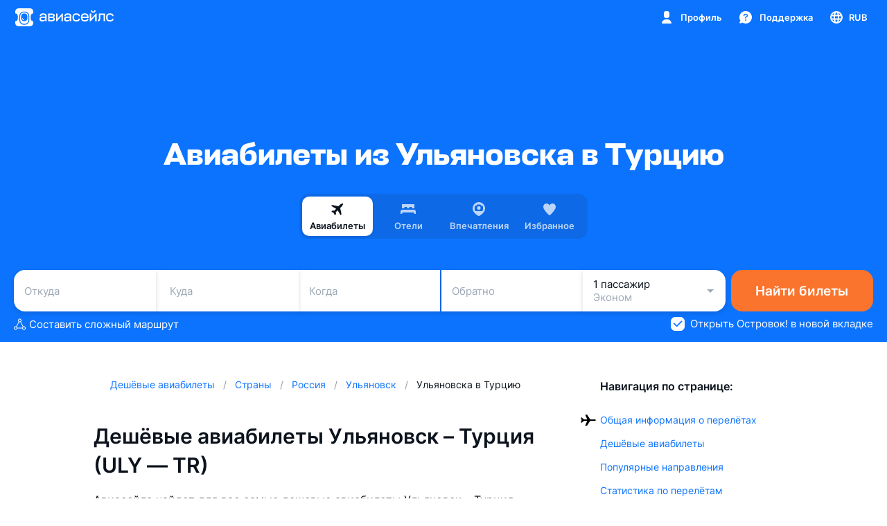

--- FILE ---
content_type: text/css; charset=utf-8
request_url: https://static.aviasales.com/helios-assets/app_entry.97a9e670279d3cad4203a.css
body_size: 9239
content:
:root{--cloud-background:linear-gradient(var(--brand_primary_25),var(--white_alpha_4))}html[data-brand=WA]:not(.--night){--cloud-background:transparent}.--night{--cloud-background:var(--graphite_900)}.section-theme .section-theme__cloud{display:none}.section-theme.--with-clouds{background:var(--cloud-background);position:relative;padding-top:48px}@media(min-width:768px){.section-theme.--with-clouds{padding-bottom:47px}}@media(min-width:1024px){.section-theme.--with-clouds{padding-bottom:6px}}.section-theme.--with-clouds .section-theme__cloud{display:block;position:absolute;width:391px;height:163px;top:116px}.section-theme.--with-clouds .section-theme__cloud.--right{left:65%;transform:scaleX(-1)}.section-theme.--with-clouds .section-theme__cloud.--left{right:65%}.--night .section-theme.--with-clouds .section-theme__cloud{opacity:.2}.section-theme.--with-dark-triangles{background:#0d334a;position:relative}.section-theme.--with-dark-triangles:after,.section-theme.--with-dark-triangles:before{display:block;position:absolute;content:"";width:33%;height:65%;max-width:50vw;background-image:url(/helios-assets/illustration_corner-73c0e7df3206195423c6..png);background-repeat:no-repeat;background-size:contain}.section-theme.--with-dark-triangles:before{left:0;bottom:0;background-position:0 100%}.section-theme.--with-dark-triangles:after{right:0;top:0;transform:rotate(180deg);background-position:0 100%}.button{background-color:#ff8e41;color:#fff;border:0;box-sizing:border-box;display:inline-block;text-align:center;transition:all .3s;padding:0 20px;margin:0;border-radius:2px;height:34px;line-height:2.125rem}.button:focus{outline:none}.button:focus,.button:hover{background-color:#ffa353;transition:all .3s}.button:active{background:#ed7a18}.button.--big{font-size:1.125rem;height:50px;line-height:3.0625rem;font-weight:600;padding-left:30px;padding-right:30px}.button[disabled]{opacity:.7}#hotels_link-menu-part .hotel-widget__link,.button--orange,.data-table__search{display:inline-block;padding:0;background:var(--orange_500);box-shadow:inset 0 -1px 0 #ce6408;border:0;height:36px;line-height:2.1875rem;text-align:center;transition:all .3s;color:#fff;cursor:pointer}#hotels_link-menu-part .hotel-widget__link:focus,#hotels_link-menu-part .hotel-widget__link:hover,.button--orange:focus,.button--orange:hover,.data-table__search:focus,.data-table__search:hover{background:#ce6408;outline:none;text-decoration:none;color:#fff}#hotels_link-menu-part .hotel-widget__link:active,.button--orange:active,.data-table__search:active{background:#ce6408}.button--blue{background:#1ba6d2;transition:all .3s}.button--blue:focus,.button--blue:hover{background:#25b5e3}.submit-button{display:inline-block;font-size:.875rem;font-weight:600;border-radius:4px;line-height:2.1875rem;text-align:center;transition:all .3s;border:none}.submit-button.--orange{color:#fff;background:var(--orange_500);box-shadow:inset 0 -1px 0 #ce6408}.submit-button.--orange:focus,.submit-button.--orange:hover{background-color:#ffa353}.badge{display:inline-block;padding:3px 11px 4px;text-align:center;border-radius:2px;line-height:1rem}.badge:before{content:attr(data-category-name);font-size:.625rem;font-weight:600;text-transform:uppercase;letter-spacing:.0625rem;color:#fff}.badge.--blog,.badge.--green,.badge.--tourism{background-color:#6cbe42;background-image:linear-gradient(90deg,#9c0,#6cbe42)}.badge.--advise,.badge.--archive-email,.badge.--purple{background-color:#bd68d4;background-image:linear-gradient(219deg,#3023ae,#bd68d4)}.badge.--aviasales,.badge.--blue{background-color:#01b0dd;background-image:linear-gradient(90deg,#01b0dd,#234fae)}.badge.--mail,.badge.--red{background-color:#f26c4f;background-image:linear-gradient(90deg,#f26c4f,#c62503)}.badge.--main-news{width:30px;height:43px;background-size:100%}.article-list__item-author,.author-name{color:#909297;font-size:.6875rem;text-transform:uppercase;position:relative;padding-left:20px;display:inline-block}.article-list__item-author:before,.author-name:before{content:"";display:block;width:15px;height:18px;background:url(/helios-assets/author_icon-eb45f1b3530ed63fbd0c..svg) no-repeat;background-size:100%;position:absolute;top:50%;left:0;margin-top:-9px}.--white.article-list__item-author,.author-name.--white{color:#fff}.--white.article-list__item-author:before,.author-name.--white:before{background:url(/helios-assets/author_icon_white-79fc92afb1bf0791a935..svg) no-repeat}.share-bar{border-bottom:1px solid #dde1e4;border-top:1px solid #dde1e4}.header.--blue+.share-bar{margin-top:-1px}.share-bar__item{cursor:pointer;float:left;padding:16px 0 16px 1px;width:25%;margin-right:-1px;transition:background .2s ease;text-align:center;position:relative}.share-bar__item:after{content:"";display:block;width:1px;position:absolute;background:#dde1e4;top:15px;bottom:15px;right:0;transition:background .2s ease}.share-bar__item:last-child:after{display:none}.share-bar__item:hover{background:#edf2f7}.share-bar__item:hover:after{background-color:transparent}.share-bar__item.--vk{color:#4274a2}.share-bar__item.--vk .share-bar__count{background:#4274a2}.share-bar__item.--vk path{fill:#4274a2}.share-bar__item.--fb{color:#3765a3}.share-bar__item.--fb .share-bar__count{background:#3765a3}.share-bar__item.--fb path{fill:#3765a3}.share-bar__item.--tw{color:#41abe1}.share-bar__item.--tw .share-bar__count{background:#41abe1}.share-bar__item.--tw path{fill:#41abe1}.share-bar__item.--ok{color:#f98d20}.share-bar__item.--ok .share-bar__count{background:#f98d20}.share-bar__item.--ok path{fill:#f98d20}.share-bar__inner-wrapper{display:inline-block;position:relative}.share-bar__link+.share-bar__link{margin-left:20px}.share-bar__icon{display:inline-block;vertical-align:middle}.share-bar__button{vertical-align:middle;font-size:.875rem;display:none;padding:0 10px 0 6px}@media(min-width:568px){.share-bar__button{display:inline-block}}.share-bar__count{border-radius:100px;font-size:.6875rem;color:#fff;padding:0 7px;position:absolute;left:100%;top:6px;min-width:28px;text-align:center;opacity:0;transition:opacity .5s ease;will-change:transform}.share-bar__count.is_shown{opacity:1;animation:bounce-scale 1.5s linear both}@media(max-width:767px){.share-bar__count.is_shown{opacity:0;display:none}}.share-bar.--compact{width:100%;border:0;display:inline-block;vertical-align:top}.share-bar.--compact .share-bar__item{padding:0;text-align:center}.share-bar.--compact .share-bar__item:hover{background:transparent}.share-bar.--compact .share-bar__item:after{display:none}.share-bar.--white path{fill:#fff}.share-bar.--blue path{transition:fill .3s ease;fill:#9de5ff}.share-bar.--blue .share-bar__item:hover path{fill:#fff}.share-bar.--compact-round{width:100%;border:0;display:inline-block;vertical-align:top;display:flex;justify-content:center}.share-bar.--compact-round .share-bar__item{padding:0;text-align:center;height:50px;line-height:3rem;width:100px;border-radius:25px;margin:0 6px;float:none;position:relative}.share-bar.--compact-round .share-bar__item.--vk{background:#4274a2}.share-bar.--compact-round .share-bar__item.--vk:before{animation-delay:0s}.share-bar.--compact-round .share-bar__item.--ok{background:#f98d20}.share-bar.--compact-round .share-bar__item.--ok:before{animation-delay:4s}.share-bar.--compact-round .share-bar__item.--fb{background:#3765a3}.share-bar.--compact-round .share-bar__item.--fb:before{animation-delay:8s}.share-bar.--compact-round .share-bar__item.--tw{background:#41abe1}.share-bar.--compact-round .share-bar__item.--tw:before{animation-delay:12s}.share-bar.--compact-round .share-bar__item:before{will-change:transform;content:"";position:absolute;left:0;top:0;right:0;bottom:0;border-radius:inherit;pointer-events:none;background:inherit;z-index:0;animation:animation-pulse 10s infinite}.share-bar.--compact-round .share-bar__item:after{display:none}.share-bar.--compact-round .share-bar__icon{transform:scale(1.5)}.share-bar.--compact-round path{fill:#fff}@keyframes animation-pulse{0%{opacity:.8;transform:scale(1)}10%{opacity:0;transform:scale(1.7);animation-timing-function:ease-out}10.1%,to{opacity:0;transform:scale(1.7)}}.content-text__wrapper{max-width:1280px;margin-left:auto;margin-right:auto}.content-text__wrapper:after{content:" ";display:block;clear:both}.content-text__page{background:#fff;overflow:hidden;border-radius:5px;padding-top:60px;padding-bottom:80px}@media(min-width:1280px){.content-text__page{box-sizing:border-box;width:83.3333333333%;float:left;margin-left:8.3333333333%;margin-right:8.3333333333%;float:none;padding-left:0;padding-right:0;box-shadow:0 0 4px 0 rgba(0,0,0,.1)}}.content-text__content{padding-left:10px;padding-right:10px;width:100%;float:none}@media(min-width:568px){.content-text__content{box-sizing:border-box;width:50%;float:left;padding-left:10px;padding-right:10px;margin-left:8.3333333333%;margin-right:8.3333333333%;float:none}}@media(min-width:1024px){.content-text__content{box-sizing:border-box;width:66.6666666667%;float:left;padding-left:10px;padding-right:10px;margin-left:16.6666666667%;margin-right:16.6666666667%;float:none}}@media(min-width:1280px){.content-text__content{box-sizing:border-box;width:60%;float:left;padding-left:10px;padding-right:10px;margin-left:20%;margin-right:20%;float:none}}.content-text__content>:first-child{margin-top:0}.content-text__content[data-title="Gates Info"]{width:100%;margin-left:0;margin-right:0}.content-text__intro{font-weight:300;font-size:1.25rem;margin-bottom:35px}@media(max-width:767px){.content-text__intro{font-size:1.125rem}}.content-text__description{display:inline-block;width:100%;text-align:center;font-size:80%;color:rgba(74,74,74,.7)}.content-text__wide-image{padding:0;background:#78797d;clear:both;position:relative;background-size:cover;background-repeat:no-repeat;margin-bottom:30px;margin-top:50px}.content-text__wide-image img{display:block;width:100%;max-width:100%}.content-text__wide-image.--overlay:after{content:"";display:block;position:absolute;top:0;right:0;bottom:0;left:0;background:rgba(0,0,0,.5)}.content-text__wide-image-content{color:#fff;text-align:center;padding-top:290px;padding-bottom:50px;position:relative;z-index:2}@media(max-width:767px){.content-text__wide-image-content{padding-top:150px;padding-bottom:30px}}.content-text__wide-image-content i{display:inline-block;width:60px;height:60px;line-height:3.625rem;font-size:1.875rem;border:1px solid #fff;border-radius:50%;text-align:center}.content-text__wide-image-content h2{margin:15px 0 10px}.content-text__football-heading{text-align:center}.content-text__football-heading div{display:inline-block;width:200px}.content-text__football-heading div:first-child{text-align:right}.content-text__football-heading div:last-child{text-align:left}@media(max-width:767px){.content-text__football-heading div{width:auto}}@media(max-width:767px){.content-text__football-heading{text-align:left}}.content-text__subheading{color:#909297;margin-top:-5px;margin-bottom:10px;position:relative;text-align:center}@media(max-width:767px){.content-text__subheading{text-align:left}}.content-text__tickets-widget{margin:20px 0 40px}.content-text__tickets-widget-ticket{width:48%;float:left;text-align:center;background:#fff;box-shadow:0 -2px 4px 0 rgba(0,0,0,.1),0 2px 4px 0 hsla(0,0%,66.3%,.3);border-radius:3px;min-height:205px;padding:30px 20px 90px;position:relative}.content-text__tickets-widget-ticket p{margin-top:6px;font-size:.875rem;color:#5d5d5d;margin-bottom:0}.content-text__tickets-widget-ticket strong{font-weight:600}.content-text__tickets-widget-ticket strong i{display:inline-block;margin:0 10px;background:url(/helios-assets/airplane-4321639f11dc99f8e516..svg);width:22px;height:16px;position:relative;top:2px}.content-text__tickets-widget-ticket.--hotel .content-text__tickets-widget-button{border-top:0}.content-text__tickets-widget-ticket.--hotel p{font-size:1rem;margin-top:0}.content-text__tickets-widget-ticket:last-child{float:right}@media(max-width:767px){.content-text__tickets-widget-ticket{width:100%;margin-bottom:20px}}.content-text__tickets-widget-button{position:absolute;bottom:0;left:0;right:0;padding:20px;border-top:1px dashed #dde1e4}.content-text__tickets-widget-button a{display:block;background:var(--orange_500);box-shadow:0 1px 0 0 #e16800;border-radius:3px;font-size:1rem;color:#fff;line-height:2.4375rem;height:40px;text-decoration:none;transition:all .3s}.content-text__tickets-widget-button a:active,.content-text__tickets-widget-button a:focus,.content-text__tickets-widget-button a:hover{background-color:#ffa353;color:#fff}.content-text__info{position:relative;padding-top:1px;margin:40px 0 80px}.content-text__info:after{content:"";display:block;position:absolute;border:1px solid #f2593b;border-radius:5px;top:0;left:-40px;right:-40px;bottom:-40px;pointer-events:none}@media(max-width:567px){.content-text__info:after{left:-10px;right:-10px}}.content-text__info:before{content:"";display:block;position:absolute;right:-15px;top:0;background:url(/helios-assets/info-icon-1f9e82051170bbc39011..svg);width:32px;height:46px}@media(max-width:567px){.content-text__info:before{right:0}}.content-archive-mail{width:100%;overflow-x:auto}.content-archive-mail table{max-width:100%;width:100%!important}.article-list{list-style:none;padding-left:0;overflow:hidden;text-align:left;margin:100px 0 70px}@media(min-width:1024px){.article-list{display:flex}}.article-list__item{min-height:90px;margin-bottom:30px;padding-left:10px;padding-right:10px;float:none;display:inline-block;vertical-align:top;display:none}.article-list__item:first-child,.article-list__item:nth-child(2),.article-list__item:nth-child(3),.article-list__item:nth-child(4){display:inline-block}@media(min-width:768px){.article-list__item:nth-child(4).for-hide{display:none}}@media(min-width:1024px){.article-list__item:nth-child(4).for-hide{display:inline-block}}@media(min-width:568px){.article-list__item{box-sizing:border-box;width:33.3333333333%;float:left;padding-left:10px;padding-right:10px;float:none;display:inline-block;vertical-align:top;min-height:116px;display:none}.article-list__item .article-list__item-header{width:80%}.article-list__item:nth-child(2n) .article-list__item-header{width:100%}}@media(min-width:768px){.article-list__item{width:33%}.article-list__item:first-child,.article-list__item:nth-child(2),.article-list__item:nth-child(3),.article-list__item:nth-child(4),.article-list__item:nth-child(5),.article-list__item:nth-child(6){display:inline-block}.article-list__item:nth-child(2n) .article-list__item-header{width:80%}.article-list__item:nth-child(3n) .article-list__item-header{width:100%}}@media(min-width:1024px){.article-list__item{box-sizing:border-box;width:25%;float:left;padding-left:10px;padding-right:10px;float:none;vertical-align:top}.article-list__item,.article-list__item:first-child,.article-list__item:nth-child(2),.article-list__item:nth-child(3),.article-list__item:nth-child(4),.article-list__item:nth-child(5),.article-list__item:nth-child(6),.article-list__item:nth-child(7),.article-list__item:nth-child(8){display:inline-block}.article-list__item:nth-child(2n) .article-list__item-header,.article-list__item:nth-child(3n) .article-list__item-header{width:80%}.article-list__item:nth-child(4n) .article-list__item-header{width:100%}}.article-list__item-category{margin-bottom:9px}.article-list__item-header{color:inherit;display:block;font-size:1rem;line-height:1.625rem;font-weight:600;margin-bottom:11px}.article-list__item-header:active,.article-list__item-header:focus,.article-list__item-header:hover{color:inherit}.article-list__item-header:hover{color:#ff9d1c}@media(min-width:768px){.article-list__item-header{font-size:1.125rem}}.pagination__left_arrow,.pagination__right_arrow{display:inline-block;width:9px}.--left .pagination__left_arrow:before,.--left .pagination__right_arrow:before{background:url(/helios-assets/pagination_control_arrow__to_left-cca463bd191335dc639d..svg) no-repeat;left:-2px}@media(max-width:567px){.--left .pagination__left_arrow:before,.--left .pagination__right_arrow:before{left:inherit;right:inherit}}.--right .pagination__left_arrow:before,.--right .pagination__right_arrow:before{background:url(/helios-assets/pagination_control_arrow__to_right-e8800f0bdfa2da9b08a2..svg) no-repeat;left:2px}@media(max-width:567px){.--right .pagination__left_arrow:before,.--right .pagination__right_arrow:before{left:inherit;right:inherit}}.pagination__left_arrow:before,.pagination__right_arrow:before{content:"";position:absolute;width:9px;height:14px;top:0;bottom:0;margin:auto;right:0}.pagination{text-align:center;margin-top:4.8125rem;padding-left:10px;padding-right:10px}.pagination__control{height:2.5rem;width:2.5rem;border:1px solid transparent;border-radius:100px;display:inline-block;position:relative;line-height:2.4;text-align:center;color:#909297;font-weight:600}@media(max-width:567px){.pagination__control{display:none}}.pagination__control.--left,.pagination__control.--right{border-color:#dde1e4;background:#fff}@media(max-width:567px){.pagination__control.--left,.pagination__control.--right{display:inline-block;width:8.4375rem}}.pagination__control.--left{margin-right:1.5rem}@media(max-width:567px){.pagination__control.--left{margin-right:.75rem}}.pagination__control.--right{margin-left:1.5rem}@media(max-width:567px){.pagination__control.--right{margin-left:.75rem}}.pagination__control.is-active:focus,.pagination__control.is-active:hover{border-color:#afe6f5;background-color:#e7f9ff;text-decoration:none}.pagination__control.is-disable{opacity:.5;cursor:default}.pagination__control.is-current-page{color:#00bfe3;border-color:#afe6f5;background-color:#e7f9ff}@media(max-width:567px){.pagination__left_arrow{margin-right:.875rem}}@media(max-width:567px){.pagination__right_arrow{margin-left:.875rem}}.pagination__box-for-xsmall-only{color:#909297;font-size:.875rem;margin-bottom:1.25rem}@media(min-width:568px){.pagination__box-for-xsmall-only,.pagination__control-text{display:none}}.pagination__control.is-active:focus .pagination__control.is-active .pagination__left_arrow:before,.pagination__control.is-active:hover .pagination__left_arrow:before{background:url(/helios-assets/pagination_control_arrow__to_left__active-f9a42df335d73cc06304..svg) no-repeat}.pagination__control.is-active:focus .pagination__control.is-active .pagination__right_arrow:before,.pagination__control.is-active:hover .pagination__right_arrow:before{background:url(/helios-assets/pagination_control_arrow__to_right__active-9f2806a34fe3ada57573..svg) no-repeat}.spinner{max-width:70px;text-align:center}.spinner>div{width:10px;height:10px;background-color:#fff;border-radius:100%;display:inline-block;animation:animation-sk-bouncedelay 1.4s ease-in-out infinite both;margin-left:3px}.spinner>div:first-child{margin-left:0}.spinner .bounce1{animation-delay:-.32s}.spinner .bounce2{animation-delay:-.16s}@keyframes animation-sk-bouncedelay{0%,80%,to{transform:scale(0)}40%{transform:scale(1)}}.list-of-items{margin:0 0 26px}.list-of-items p{margin-bottom:8px}.list-of-items.--read-more ul{font-size:0}.list-of-items.--read-more ul li{font-size:1rem}.list-of-items ul{clear:both;list-style:none;margin:0;padding-left:0;display:flex;flex-wrap:wrap}.list-of-items li{display:flex;width:33.333%;padding-right:2.8%;vertical-align:top;padding-bottom:8px}.list-of-items li:last-child,.list-of-items li:nth-last-child(2),.list-of-items li:nth-last-child(3){padding-bottom:0}@media(max-width:767px){.list-of-items li{width:50%}}@media(max-width:567px){.list-of-items li{width:90%}.list-of-items li:nth-last-child(2),.list-of-items li:nth-last-child(3){padding-bottom:8px}.list-of-items li:last-child{padding-bottom:0}}.list-of-items span{display:block}.list-of-items--one li{width:100%;padding:0 0 8px!important}.list-of-items--prices li{width:50%;padding:0 2.65% 12px 0!important}@media(max-width:767px){.list-of-items--prices li{width:100%}}.list-of-items--prices span{display:inline}.list-of-items.--wide-prices li{width:100%;padding:0;display:flex;justify-content:space-between}.list-of-items.--wide-prices span{display:inline}.list-of-items.--nowrap a{max-width:68%;overflow:hidden;white-space:nowrap;text-overflow:ellipsis;display:inline-block}@media(max-width:767px){.list-of-items.--nowrap a{display:inline}}.list-of-items__price{display:inline-block!important;margin-left:auto;padding-left:.2rem;white-space:nowrap}.list-of-items__note{margin-top:8px;color:#aaa}.list-of-items__link{overflow:hidden;text-overflow:ellipsis;white-space:nowrap;max-width:70%}.how-to__side-spaces{margin-left:4.03226%;margin-right:4.03226%}@media(min-width:1280px){.how-to__side-spaces{margin-left:auto;margin-right:auto}}.how-to__inner{max-width:1026px;margin:60px auto 0}.how-to__header{text-align:center;display:block;width:100%;margin:0 auto 60px}.how-to__page-title{font-weight:700;font-size:2.25rem;margin:6px auto}@media(max-width:567px){.how-to__page-title{font-size:1.25rem}}.how-to__wrap{position:relative}.how-to__content{padding-top:80px}@media(min-width:768px){.how-to__content{padding-top:0}}.how-to__list{padding-left:0;list-style-position:outside}.how-to__list li{font-size:.75rem;line-height:1.5em;margin-bottom:1.2em;color:#4a4a4a;margin-left:20px}@media(min-width:1024px){.how-to__list li{font-size:.875rem}}.how-to__list a{font-size:.875rem;padding-left:7px;display:inline-block;vertical-align:top}@media(min-width:1024px){.how-to__list a{font-size:1rem}}.how-to__list-title{font-size:1.125rem;font-weight:700;color:#4a4a4a;margin-bottom:15px;margin-top:40px}@media(min-width:1024px){.how-to__list-title{font-size:1.5rem}}.how-to__list-title:before{display:none}.breadcrumbs{max-width:1280px;text-align:center;font-size:.875rem;margin:0 auto 41px;padding-left:24px;clear:both}.breadcrumbs:after{content:" ";display:block;clear:both}@media(max-width:767px){.breadcrumbs{font-size:.6875rem}}.breadcrumbs.--one-row-title{margin-bottom:0;padding-left:0}@media(min-width:768px){.breadcrumbs.--one-row-title{text-align:center}}.breadcrumbs.--one-row-title li:last-child:after{display:inline-block}.breadcrumbs.--one-row{margin:0;padding-left:0;text-align:left}.breadcrumbs.--one-row a{text-decoration:underline}@media(min-width:768px){.breadcrumbs{text-align:left}}@media(min-width:1280px){.breadcrumbs{text-align:center}}.breadcrumbs__list{list-style:none;margin:0;padding-left:10px;padding-right:10px;width:100%;float:none}@media(min-width:568px){.breadcrumbs__list{box-sizing:border-box;width:50%;float:left;padding-left:10px;padding-right:10px;margin-left:8.3333333333%;margin-right:8.3333333333%;float:none}}@media(min-width:1024px){.breadcrumbs__list{box-sizing:border-box;width:66.6666666667%;float:left;padding-left:10px;padding-right:10px;margin-left:16.6666666667%;margin-right:16.6666666667%;float:none}}@media(min-width:1280px){.breadcrumbs__list{box-sizing:border-box;width:83.3333333333%;float:left;padding-left:10px;padding-right:10px;margin-left:8.3333333333%;margin-right:8.3333333333%;float:none}}.breadcrumbs li{display:inline-block}.breadcrumbs li:last-child:after{display:none}.breadcrumbs li:after{content:"/";color:#9b9b9b;margin:0 8px}@media(max-width:767px){.breadcrumbs li:after{margin:0 4px}}@media(min-width:1280px){.breadcrumbs{margin-top:0;margin-bottom:41px}}.breadcrumbs.--align-left .breadcrumbs__list{text-align:left;margin:0;padding:0;width:auto}.routes-list{list-style:none;margin:0;padding-left:0;font-size:.8125rem}.routes-list__item{display:inline-block;width:33.33%;padding-right:2.8%;vertical-align:top;padding-bottom:8px}@media(max-width:767px){.routes-list__item{width:50%}}@media(max-width:567px){.routes-list__item{width:100%}}.statistics-graph{overflow:hidden}.--serp .statistics-graph{display:none}.statistics-graph__item{opacity:0;position:absolute;top:0;left:0;transition:opacity .1s ease-in-out}.statistics-graph__item p:last-child{display:none}@media(min-width:1025px){.statistics-graph__item p:last-child{display:block}}@media(max-width:567px){.statistics-graph__item-description{display:none}}.statistics-graph__control{display:none}.statistics-graph__control:checked+.statistics-graph__item{opacity:1;transition:opacity .3s ease-in-out;z-index:2}.statistics-graph__small-controls{list-style:none;padding-left:0;position:relative;z-index:2;margin:auto;width:199px;display:block}@media(min-width:1025px){.statistics-graph__small-controls{display:none}}.statistics-graph__small-controls-item{border:none;display:inline-block;margin-right:18px}.statistics-graph__small-controls-item:last-child{margin-right:0}.statistics-graph__small-controls-circle{padding:0;border:2px solid #ccc;border-radius:50%;width:18px;height:18px;line-height:1.125rem;overflow:hidden;text-indent:-9000px;display:block;cursor:pointer}.active .statistics-graph__small-controls-circle,.statistics-graph__small-controls-circle:hover{border-color:#018caf;background:#018caf}.statistics-graph__tabs-wrap{width:27.41935%;float:right;margin:139px 4.03226% 15px 0;display:none}@media(min-width:1025px){.statistics-graph__tabs-wrap{display:block}}.statistics-graph__tabs{list-style:none;margin:0;padding-left:0}.statistics-graph__tabs-item{position:relative;border-bottom:1px solid #e8e8e8}.statistics-graph__tabs-item.active{background:#f2f2f2}.statistics-graph__tabs-item.active:before{content:"";width:21px;height:16px;position:absolute;top:15px;left:11px;background:url(/helios-assets/airplane-black-8d192e62032cdc14c93e..svg) no-repeat;background-size:100%}.statistics-graph__tabs-label{cursor:pointer;padding-left:38px;display:block;font-size:.9375rem;line-height:2.8125rem;position:relative;text-decoration:none;transition:color .2s;color:var(--brand_primary_500)}.statistics-graph__tabs-label:hover{color:#ff9d1b}.active .statistics-graph__tabs-label{color:#262626}.statistics-graph__wrap{position:relative;height:300px}@media(min-width:568px){.statistics-graph__wrap{height:460px}}@media(min-width:768px){.statistics-graph__wrap{height:560px}}@media(min-width:1024px){.statistics-graph__wrap{height:650px}}.statistics-graph__inner-wrap{width:60%;float:left}.statistics-graph__image{display:block;width:100%;margin:0 auto}@media(min-width:1025px){.statistics-graph__image{margin:0;width:655px;height:251px}}.disqus{width:100%;margin:auto;padding:100px 10px}.disqus__hr{border-top:1px solid #dde1e4;height:1px}@media(min-width:1024px){.disqus{width:50%}}.readmore{transition:height .2s cubic-bezier(.165,.84,.44,1),opacity .5s linear;height:0;opacity:0;overflow:hidden}.readmore.is-opened{opacity:1;height:auto}.readmore__link{display:inline-block;position:relative}.readmore__link:before{content:"";display:block;position:absolute;right:100%;top:0;bottom:0;width:50px;background:linear-gradient(90deg,hsla(0,0%,100%,0) 0,#fff 80%)}.cssslider{-webkit-touch-callout:none;-webkit-user-select:none;user-select:none;position:relative}.cssslider__slides{position:relative;height:100px}.cssslider__slide{opacity:0;z-index:0;animation:cssslider-out .5s ease-out;animation-fill-mode:forwards;position:absolute;left:0;right:0;top:0;bottom:0}.cssslider__slide.--opacity-only{animation:none;transition:opacity .5s ease-out}.cssslider__dots{text-align:center}.cssslider__dot{display:inline-block;width:10px;height:10px;color:#818181;border:1px solid;margin:0 8px 0 0;cursor:pointer;transition:all .5s ease-out;border-radius:50%}.cssslider__arrows{position:absolute;top:15px;left:0;right:0;opacity:0}.cssslider__arrow{width:20px;height:20px;border:3px solid #dedede;border-left:0;border-top:0;position:absolute;cursor:pointer}.cssslider__arrow.--prev{transform:rotate(135deg);left:-30px}.cssslider__arrow.--next{transform:rotate(-45deg);right:-30px}.cssslider__radio{display:none}.\--1:checked~.cssslider__slides .cssslider__slide.\--1{z-index:1;opacity:1;animation-fill-mode:forwards;animation:cssslider-in .5s ease-out}.\--1:checked~.cssslider__slides .cssslider__slide.\--1.--opacity-only{animation:none}.\--1:checked~.cssslider__dots .cssslider__dot.\--1{background:currentColor;transition:background .5s ease-out}.\--1:checked~.cssslider__arrows.\--1{opacity:1;z-index:2}.\--2:checked~.cssslider__slides .cssslider__slide.\--2{z-index:1;opacity:1;animation-fill-mode:forwards;animation:cssslider-in .5s ease-out}.\--2:checked~.cssslider__slides .cssslider__slide.\--2.--opacity-only{animation:none}.\--2:checked~.cssslider__dots .cssslider__dot.\--2{background:currentColor;transition:background .5s ease-out}.\--2:checked~.cssslider__arrows.\--2{opacity:1;z-index:2}.\--3:checked~.cssslider__slides .cssslider__slide.\--3{z-index:1;opacity:1;animation-fill-mode:forwards;animation:cssslider-in .5s ease-out}.\--3:checked~.cssslider__slides .cssslider__slide.\--3.--opacity-only{animation:none}.\--3:checked~.cssslider__dots .cssslider__dot.\--3{background:currentColor;transition:background .5s ease-out}.\--3:checked~.cssslider__arrows.\--3{opacity:1;z-index:2}.\--4:checked~.cssslider__slides .cssslider__slide.\--4{z-index:1;opacity:1;animation-fill-mode:forwards;animation:cssslider-in .5s ease-out}.\--4:checked~.cssslider__slides .cssslider__slide.\--4.--opacity-only{animation:none}.\--4:checked~.cssslider__dots .cssslider__dot.\--4{background:currentColor;transition:background .5s ease-out}.\--4:checked~.cssslider__arrows.\--4{opacity:1;z-index:2}.\--5:checked~.cssslider__slides .cssslider__slide.\--5{z-index:1;opacity:1;animation-fill-mode:forwards;animation:cssslider-in .5s ease-out}.\--5:checked~.cssslider__slides .cssslider__slide.\--5.--opacity-only{animation:none}.\--5:checked~.cssslider__dots .cssslider__dot.\--5{background:currentColor;transition:background .5s ease-out}.\--5:checked~.cssslider__arrows.\--5{opacity:1;z-index:2}.cssslider.--agencies{margin:14px 50px 0}.cssslider.--agencies .cssslider__slides{height:130px}@media(min-width:1024px){.cssslider.--agencies .cssslider__slides{height:70px}}.cssslider.--agencies .cssslider__slide{text-align:center}.cssslider.--agencies .cssslider__arrows{top:60px}@media(min-width:1024px){.cssslider.--agencies .cssslider__arrows{top:15px}}.cssslider.--offers .cssslider__slides{height:293px}.cssslider.--offers .cssslider__arrows{top:125px}.cssslider.--offers .cssslider__dot{color:#fff}.cssslider.--offers .cssslider__arrow{border-color:#fff}.cssslider.--reviews .cssslider__slides{overflow:hidden;height:230px}.cssslider.--reviews .cssslider__slide{text-align:center}.cssslider.--reviews .cssslider__arrows{top:80px}.cssslider.--reviews .cssslider__arrow{border-color:#00aedb}.cssslider.--reviews .cssslider__dots{display:none}@keyframes cssslider-in{0%{transform:translateX(100%);opacity:0}to{transform:translateX(0);opacity:1}}@keyframes cssslider-out{0%{transform:translateX(0);opacity:1}to{transform:translateX(-100%);opacity:0}}.page-part-menu{margin-bottom:30px}.page-part-menu__title{font-weight:700;padding-left:22px;margin-top:0;margin-bottom:18px}.page-part-menu ul{margin:0 0 25px;padding:0}.page-part-menu li{position:relative;padding:5px 0 5px 22px;list-style:none;font-size:.875rem}.page-part-menu li.is-active:after,.page-part-menu li:first-child:after{content:"";display:block;background:url(/helios-assets/airplane-black-8d192e62032cdc14c93e..svg);position:absolute;left:-6px;top:0;bottom:0;margin:auto;width:22px;height:16px}#hotels_link-menu-part .hotel_widget-tabs .ui-tabs-nav,#hotels_link-menu-part .hotel_widget-tabs ul{list-style-type:none;padding:0;margin:0 0 18px}#hotels_link-menu-part .hotel_widget-tabs .hotel_widget-tab{display:inline-block;cursor:pointer;padding:0 10px;border-right:1px solid #f9f9f9}#hotels_link-menu-part .hotel_widget-tabs .hotel_widget-tab:first-child{padding-left:0}#hotels_link-menu-part .hotel_widget-tabs .hotel_widget-tab:last-child{padding-right:0;border-right:0}#hotels_link-menu-part .hotel_widget-tabs .hotel_widget-tab-text{display:inline-block;padding:5px 20px;border-radius:5px}#hotels_link-menu-part .hotel_widget-tabs .ui-state-active .hotel_widget-tab-text{background-color:#f9f9f9;color:#000}#hotels_link-menu-part .all_hotels{text-align:center;background-color:#f9f9f9;height:44px;width:auto;max-width:666px;font-size:.9375rem;line-height:2.75rem}#hotels_link-menu-part .hotel{background-color:#f9f9f9;height:auto;padding:9px;clear:both;margin-bottom:9px}@media(min-width:768px){#hotels_link-menu-part .hotel{height:100px}}#hotels_link-menu-part .hotel .info_block{width:66.6666666667%;width:100%}#hotels_link-menu-part .hotel .info_block,#hotels_link-menu-part .hotel .main_img{box-sizing:border-box;float:left;padding-left:10px;padding-right:10px;float:none;clear:both}#hotels_link-menu-part .hotel .main_img{width:58.3333333333%;cursor:pointer;width:100%}#hotels_link-menu-part .info_block{padding-left:3px;max-width:320px}#hotels_link-menu-part .info_block h5{padding-bottom:0;font-size:.9375rem;margin:0}#hotels_link-menu-part .info_block h5 a{text-overflow:ellipsis;max-width:320px;display:inline-block;white-space:nowrap;overflow:hidden}#hotels_link-menu-part .info_block p{margin-top:6px}#hotels_link-menu-part .distance:before,#hotels_link-menu-part .rating:before{content:"";display:inline-block;margin-right:5px;width:15px;height:15px;vertical-align:middle}#hotels_link-menu-part .rating:before{background:url(/helios-assets/icon_comment-d22a32d7a54de626a705..svg);width:16px;height:14px}#hotels_link-menu-part .distance{display:block;margin-top:2px}#hotels_link-menu-part .distance:before{background:url(/helios-assets/icon_location-f6526432ed308e2febfa..svg);width:12px;height:16px;margin-top:-2px;margin-left:2px}#hotels_link-menu-part .price_block{text-align:left;float:none;padding:18px 10px 0}@media(min-width:768px){#hotels_link-menu-part .price_block{float:right;text-align:center}}#hotels_link-menu-part .price{display:block;padding-bottom:10px;font-size:1.6875rem;line-height:1.6875rem}#hotels_link-menu-part .price .currency-font{padding-left:4px}#hotels_link-menu-part .hotel-widget__note{margin-top:13px;color:#aaa}#hotels_link-menu-part .hotel-widget__link{padding:0 20px;border-radius:3px}.social-photos{margin-bottom:40px}.social-photos__title{text-transform:uppercase}.social-photos__title:before{content:"";display:block;content:"#";color:#1ba6d2;display:inline-block}.social-photos__list{list-style:none;margin:0;padding-left:0}@media(max-width:767px){.social-photos__list{white-space:nowrap;width:100%;overflow-x:scroll}}.social-photos__item{padding:0 2px 2px 0;box-sizing:border-box;width:33.3%;position:relative;display:inline-block;vertical-align:top}.social-photos__item a{display:block;color:#4a4a4a!important}.social-photos__item div{opacity:0;position:absolute;left:0;right:0;top:0;bottom:0;background:hsla(0,0%,100%,.83);padding:20px;font-size:.75rem;overflow:hidden;text-overflow:ellipsis;transition:opacity .3s ease-in-out}.social-photos__item img{max-width:100%;display:block}.social-photos__item:hover div{opacity:1}@media(max-width:767px){.social-photos__item{white-space:normal;width:45%}}.data-table{margin-bottom:30px;font-size:.875rem}.data-table>h2,.data-table>h3{float:left;margin-top:0;margin-bottom:20px}.data-table table{margin-top:20px;width:100%;margin-bottom:10px;clear:both}.data-table td,.data-table th{padding:10px 18px;text-align:left;outline:none;vertical-align:top}.data-table td:first-child,.data-table th:first-child{border-left:2px solid #f2f2f2}.data-table td:first-child .fade-string,.data-table th:first-child .fade-string{max-width:180px}.data-table td:last-child,.data-table th:last-child{border-right:2px solid #f2f2f2}.data-table th:first-child,.data-table th:last-child{border-color:transparent}.data-table th{background:var(--brand_primary_500);padding:13px 18px;color:#fff}.data-table .hidden-link__link a,.data-table .hidden-link__link a:active,.data-table .hidden-link__link a:hover,.data-table .hidden-link__link a:link,.data-table .hidden-link__link a:visited{text-decoration:none;color:#fff}.data-table tr:nth-child(2n) td{background:#f2f2f2}.data-table tr:last-child td{border-bottom:1px solid #f2f2f2}.data-table tr:hover td,.data-table tr:nth-child(2n):hover td{background:#fff0cc!important}.data-table__price{padding-left:5px}.data-table__price form{margin-left:5px}.data-table__search{border-radius:2px;height:auto;padding:3px;line-height:1.125rem;box-sizing:border-box;display:block}.data-table.--flight-direct-with-origin .data-table__search,.data-table.--flight-direct .data-table__search,.data-table.--flight-with-leg-and-destination .data-table__search,.data-table.--flight-with-leg-and-origin .data-table__search,.data-table.--flight-with-leg-and-route .data-table__search,.data-table.--flight-with-leg .data-table__search{margin-top:5px}.data-table button.data-table__search{width:100%}.data-table .dataTables_filter{float:right;width:213px;padding-bottom:0;margin-bottom:20px}.data-table .dataTables_filter label{display:block;position:relative}.data-table .dataTables_filter label:after{content:"";display:block;background-image:url(/helios-assets/search-table-f940acb1bdb588f3ccb7..svg);position:absolute;top:8px;left:8px;opacity:.3;width:17px}.data-table .dataTables_filter input{width:100%;height:34px;box-sizing:border-box;padding:5px 5px 5px 28px;line-height:1.125rem;font-size:.8125rem;color:#262626;border:1px solid #ccc;border-radius:2px;outline:0;background:#fff;transition:all .25s ease-out}.data-table th{font-weight:400}.data-table th.sorting{cursor:pointer}.data-table th.sorting_asc,.data-table th.sorting_desc{background:#0fa0d2;cursor:pointer}.data-table th.sorting_asc span,.data-table th.sorting_desc span{position:relative;outline:none;-webkit-user-select:none;user-select:none}.data-table th.sorting_asc span:after,.data-table th.sorting_desc span:after{content:"";line-height:0;border:4px solid transparent;border-top-color:#fff;display:block;position:absolute;top:7px;right:-12px;width:0;height:0}.data-table th.sorting_asc span:after{line-height:0;height:0;border:4px solid transparent;border-bottom-color:#fff;top:3px}.data-table th.sorting_desc span:after{line-height:0;height:0;border:4px solid transparent;border-top-color:#fff;top:7px}.data-table .paginate_disabled_next,.data-table .paginate_disabled_previous,.data-table .paginate_enabled_next,.data-table .paginate_enabled_previous{text-decoration:none;margin:0 10px 0 0}.data-table .paginate_disabled_next,.data-table .paginate_disabled_previous{color:#bbb!important}.data-table .paginate_enabled_next,.data-table .paginate_enabled_previous{color:#00b0dd!important;cursor:pointer}.data-table .paginate_enabled_next:hover,.data-table .paginate_enabled_previous:hover{color:#78bfd5!important}.data-table .dataTables_info{float:left;margin-right:20px;color:#bbb!important}.data-table .dataTables_paginate{color:#262626!important;float:none;margin-top:7px}.data-table.--prices .data-table__price a{margin-left:4px}.data-table.--flight-direct th:nth-child(2),.data-table.--flight-direct th:nth-child(4){width:60px}.data-table.--flight-direct th:nth-child(3){width:100px}.data-table.--flight-direct th:last-child{width:145px}@media(max-width:567px){.data-table.--flight-direct td,.data-table.--flight-direct th{display:none}}@media(max-width:567px){.data-table.--flight-direct td:first-child,.data-table.--flight-direct td:last-child,.data-table.--flight-direct th:first-child,.data-table.--flight-direct th:last-child{display:table-cell}}.data-table.--airport-flight-direct table{table-layout:fixed}.data-table.--airport-flight-direct th:first-child{width:25%}.data-table.--airport-flight-direct th:nth-child(2){width:20%}.data-table.--airport-flight-direct th:nth-child(3){width:12%}.data-table.--airport-flight-direct th:nth-child(4){width:13%}.data-table.--airport-flight-direct th:nth-child(5){width:10%;padding:13px 0}.data-table.--airport-flight-direct td{vertical-align:middle}@media(max-width:567px){.data-table.--flight-direct-with-route td,.data-table.--flight-direct-with-route th{display:none}}@media(max-width:567px){.data-table.--flight-direct-with-route td:last-child,.data-table.--flight-direct-with-route td:nth-child(2),.data-table.--flight-direct-with-route th:last-child,.data-table.--flight-direct-with-route th:nth-child(2){display:table-cell}}.data-table.--flight-direct-with-route th:first-child{width:155px}.data-table.--flight-direct-with-route th:nth-child(3){width:60px}.data-table.--flight-direct-with-route th:nth-child(4){width:80px}.data-table.--flight-direct-with-route th:nth-child(5){width:130px}.data-table.--flight-direct-with-route td:first-child .fade-string{width:155px}.data-table.--flight-direct-with-destination th:first-child,.data-table.--flight-direct-with-origin th:first-child{width:90px}.data-table.--flight-direct-with-destination th:nth-child(2),.data-table.--flight-direct-with-origin th:nth-child(2){width:86px}.data-table.--flight-direct-with-destination th:nth-child(3),.data-table.--flight-direct-with-origin th:nth-child(3){width:50px}.data-table.--flight-direct-with-destination th:nth-child(4),.data-table.--flight-direct-with-origin th:nth-child(4){width:60px}.data-table.--flight-direct-with-destination th:nth-child(5),.data-table.--flight-direct-with-origin th:nth-child(5){width:70px}.data-table.--flight-direct-with-destination td:first-child .fade-string,.data-table.--flight-direct-with-destination th:last-child,.data-table.--flight-direct-with-origin td:first-child .fade-string,.data-table.--flight-direct-with-origin th:last-child{width:90px}.data-table.--flight-direct-with-destination td:nth-child(2) .fade-string,.data-table.--flight-direct-with-origin td:nth-child(2) .fade-string{width:86px}.data-table.--flight-direct-with-destination td:nth-child(4),.data-table.--flight-direct-with-origin td:nth-child(4){white-space:nowrap}.data-table.--flight-direct-with-destination td:nth-child(4),.data-table.--flight-direct-with-destination th:nth-child(4),.data-table.--flight-direct-with-origin td:nth-child(4),.data-table.--flight-direct-with-origin th:nth-child(4){display:none}@media(min-width:768px){.data-table.--flight-direct-with-destination td:nth-child(4),.data-table.--flight-direct-with-destination th:nth-child(4),.data-table.--flight-direct-with-origin td:nth-child(4),.data-table.--flight-direct-with-origin th:nth-child(4){display:table-cell}}@media(max-width:567px){.data-table.--flight-direct-with-destination td,.data-table.--flight-direct-with-destination th,.data-table.--flight-direct-with-origin td,.data-table.--flight-direct-with-origin th{display:none}}@media(max-width:567px){.data-table.--flight-direct-with-destination td:first-child,.data-table.--flight-direct-with-destination td:last-child,.data-table.--flight-direct-with-destination th:first-child,.data-table.--flight-direct-with-destination th:last-child,.data-table.--flight-direct-with-origin td:first-child,.data-table.--flight-direct-with-origin td:last-child,.data-table.--flight-direct-with-origin th:first-child,.data-table.--flight-direct-with-origin th:last-child{display:table-cell}}.data-table.--flight-with-leg{display:none}@media(min-width:768px){.data-table.--flight-with-leg{display:block}}.data-table.--flight-with-leg th:first-child,.data-table.--flight-with-leg th:nth-child(3){width:100px}.data-table.--flight-with-leg th:nth-child(4){width:70px}.data-table.--flight-with-leg th:nth-child(5){width:90px}.data-table.--flight-with-leg td:first-child .fade-string,.data-table.--flight-with-leg td:nth-child(3) .fade-string{width:100px}.data-table.--flight-with-leg td:nth-child(2) .fade-string{width:118px}.data-table.--flight-with-leg-and-origin{display:none}@media(min-width:768px){.data-table.--flight-with-leg-and-origin{display:block}}.data-table.--flight-with-leg-and-origin th:first-child{width:90px}.data-table.--flight-with-leg-and-origin th:nth-child(2),.data-table.--flight-with-leg-and-origin th:nth-child(4),.data-table.--flight-with-leg-and-origin th:nth-child(5){width:60px}.data-table.--flight-with-leg-and-origin td:first-child .fade-string,.data-table.--flight-with-leg-and-origin td:nth-child(3) .fade-string,.data-table.--flight-with-leg-and-origin th:nth-child(6){width:90px}.data-table.--flight-with-leg-and-origin td:nth-child(2) .fade-string,.data-table.--flight-with-leg-and-origin td:nth-child(4) .fade-string{width:60px}.data-table.--flight-with-leg-and-destination{display:none}.data-table.--flight-with-leg-and-destination th:first-child{width:60px}.data-table.--flight-with-leg-and-destination th:nth-child(2),.data-table.--flight-with-leg-and-destination th:nth-child(4){width:90px}.data-table.--flight-with-leg-and-destination th:nth-child(5){width:60px}.data-table.--flight-with-leg-and-destination th:nth-child(6){width:90px}.data-table.--flight-with-leg-and-destination td:first-child .fade-string,.data-table.--flight-with-leg-and-destination td:nth-child(3) .fade-string{width:60px}.data-table.--flight-with-leg-and-destination td:nth-child(2) .fade-string,.data-table.--flight-with-leg-and-destination td:nth-child(4) .fade-string{width:90px}@media(min-width:768px){.data-table.--flight-with-leg-and-destination{display:block}}.data-table.--flight-direct-thin td,.data-table.--flight-direct-thin th{display:none}.data-table.--flight-direct-thin td:first-child,.data-table.--flight-direct-thin td:last-child,.data-table.--flight-direct-thin th:first-child,.data-table.--flight-direct-thin th:last-child{display:table-cell}@media(min-width:768px){.data-table.--flight-direct-thin td,.data-table.--flight-direct-thin th{display:table-cell}}.data-table.--flight-direct-thin .data-table__search{margin-top:0}.data-table.--flight-direct-city-country{display:none}@media(min-width:768px){.data-table.--flight-direct-city-country{display:block}}.data-table.--flight-direct-city-country td:first-child{max-width:100px}.data-table.--flight-direct-city-country td:nth-child(2),.data-table.--flight-direct-city-country td:nth-child(4){width:100px}.data-table.--flight-direct-city-country td:nth-child(3),.data-table.--flight-direct-city-country td:nth-child(5){width:60px}.data-table.--flight-direct-city-country td:nth-child(6){width:130px}.data-table__note{margin-bottom:0}.hidden-link__link{display:none}.hidden-link:hover .hidden-link__link{display:block}.hidden-link:hover .hidden-link__replacement{display:none}#hotels_link-menu-part .hotel,.airline-card,.clearfix,.content-text__page,.content-text__tickets-widget,.country-best-prices-list__item,.data-table,.how-to__wrap,.page-part-menu ul{zoom:1}#hotels_link-menu-part .hotel:after,.airline-card:after,.clearfix:after,.content-text__page:after,.content-text__tickets-widget:after,.country-best-prices-list__item:after,.data-table:after,.how-to__wrap:after,.page-part-menu ul:after{content:".";display:block;clear:both;visibility:hidden;line-height:0;height:0}.airline-card{padding:12px 20px;background:#f2f2f2;margin:20px 0;font-size:.8125rem}.airline-card__list{list-style:none}.airline-card__list,.airline-card__social{line-height:1.4375rem;margin:0;padding:0}.airline-card__social li{display:inline}.airline-card__logo{float:right}.airline-card a{text-decoration:underline}.airline-card a:active,.airline-card a:hover{text-decoration:none}.country-best-prices-list__list{list-style:none;margin:0;padding-left:0}.country-best-prices-list__item{width:100%}.country-best-prices-list__price{float:right;display:inline-block}.country-best-prices-list__note{margin-top:8px;color:#aaa}.hotels-list__item{border:none;height:275px;margin:0 0 15px;position:relative;overflow:hidden}.hotels-list__title{font-size:1rem;margin:0 0 10px}.hotels-list__description{position:absolute;left:12px;right:12px;bottom:12px;background-color:#fff;background-color:hsla(0,0%,100%,.9);padding:12px 15px;font-size:.875rem}.hotels-list__description p{margin:0}.hotels-list__bg{position:absolute;left:0;top:0;right:0;bottom:0;overflow:hidden;background:50% no-repeat;background-size:cover}.cities-slider{height:350px;overflow:hidden}.cities-slider__item{background:50% no-repeat;background-size:cover;height:350px}.cities-slider__info-wrap{position:absolute;top:110px;left:50%;width:290px;font-size:1rem;text-align:center;color:#fff;background-color:#00bae1;background-color:rgba(0,186,225,.8);margin-left:-145px}.cities-slider__arrows{position:absolute;left:0;right:0;margin:auto;top:125px;width:200px}.cities-slider__arrow{border-color:#00bae1;border-width:4px;width:25px;height:25px}.cities-slider__dots{position:absolute;bottom:5px;left:0;right:0;margin:auto;z-index:1}.cities-slider__dot{color:#fff;width:13px;height:13px}.cities-slider__title{display:block;margin:0;color:#00bae1;background-color:#fff;line-height:3.5rem;font-size:1.5rem;white-space:nowrap;overflow:hidden;padding:0;font-size:24px;font-weight:500}.cities-slider__title a{color:#00bae1;text-decoration:underline}.cities-slider__title a:hover{text-decoration:none}.cities-slider__description{color:#fff;display:block;position:relative;margin:34px 10px 10px;line-height:1.2em}.cities-slider__description:before{content:"";width:19px;height:16px;background:url(/helios-assets/plane-f824eb27e468a393a47a..svg) no-repeat;position:absolute;left:0;right:0;top:-23px;background-size:cover;margin:auto}.cities-slider__description p{margin-bottom:3px}.cities-slider__description a{color:#fff;text-decoration:underline}.cities-slider__description a:hover{text-decoration:none}.info-card{background:#f2f2f2;margin:20px 0;position:relative}.info-card__list{padding:15px;list-style:none;margin:0;width:100%}@media(min-width:768px){.info-card__list{width:50%}}.info-card__map{top:0;right:0;width:100%;height:300px;overflow:hidden}@media(min-width:768px){.info-card__map{width:50%;position:absolute;height:100%}}.kiwitaxi-widget{padding:1px;display:none;line-height:0;font-size:0;margin:0 auto 40px;overflow:hidden;background:#f2f2f2}@media(min-width:768px){.kiwitaxi-widget{display:block}}.kiwitaxi-widget iframe{width:100%;border:none;background:transparent;overflow:hidden;height:260px}.flight-schedule{border:1px solid #ccc;padding:28px 45px;border-radius:4px;margin-bottom:50px;font-size:.8125rem}.flight-schedule__item{border-bottom:1px solid #ccc;padding-bottom:27px;margin-bottom:27px}.flight-schedule__item:last-child{border-bottom:0;padding-bottom:0;margin-bottom:0}.flight-schedule__dates-actual{margin-bottom:15px;font-weight:700;text-transform:capitalize}.flight-schedule__search-link{float:right;line-height:1.6875rem}.flight-schedule__days{list-style:none!important;margin:0 0 27px!important;padding:0!important;line-height:1.6875rem}.flight-schedule__days li{font-weight:700;display:inline-block;margin-right:9px;background:#f2f2f2;padding:0 9px;border-radius:3px}.flight-schedule__timeline{overflow:hidden;position:relative}.flight-schedule__timeline:before{content:"";display:block;background:url(/helios-assets/dots-2e2f4373a9685b41cdd2..svg) repeat-x;height:2px;position:absolute;left:88px;right:86px;top:23px}.flight-schedule__timeline:after{content:"";display:block;background:#fff url(/helios-assets/plane-3e04cee651d307bf6637..svg) no-repeat;width:25px;height:22px;position:absolute;left:50%;top:13px;margin-left:-12px}.flight-schedule__depart,.flight-schedule__return{position:relative;z-index:2}.flight-schedule__depart{float:left}.flight-schedule__duration{text-align:center;position:absolute;top:42px;left:50%;margin-left:-100px;width:200px}.flight-schedule__return{float:right;text-align:right}.flight-schedule__time{font-size:1.9375rem;line-height:2.625rem;background:#fff;display:inline-block}.flight-schedule__additional-info{display:none}.flight-status{padding:100px 0}.flight-status__container{max-width:860px;padding:0 20px;margin-left:auto;margin-right:auto}.flight-status__title{font-family:var(--text-font-family);font-size:1.4375rem;font-weight:600;line-height:1.875rem;margin-bottom:40px;text-align:center}.flight-status__status{margin-bottom:60px}@font-face{font-family:Inter;font-style:normal;font-display:swap;font-weight:400;src:url(/helios-assets/inter-latin-400-normal..woff2) format("woff2"),url(/helios-assets/inter-latin-400-normal..woff) format("woff")}@font-face{font-family:Inter;font-style:normal;font-display:swap;font-weight:600;src:url(/helios-assets/inter-latin-600-normal..woff2) format("woff2"),url(/helios-assets/inter-latin-600-normal..woff) format("woff")}@font-face{font-family:Inter;font-style:normal;font-display:swap;font-weight:400;src:url(/helios-assets/inter-cyrillic-400-normal..woff2) format("woff2"),url(/helios-assets/inter-cyrillic-400-normal..woff) format("woff")}@font-face{font-family:Inter;font-style:normal;font-display:swap;font-weight:600;src:url(/helios-assets/inter-cyrillic-600-normal..woff2) format("woff2"),url(/helios-assets/inter-cyrillic-600-normal..woff) format("woff")}.clearfix{zoom:1}.clearfix:after{content:".";display:block;clear:both;visibility:hidden;line-height:0;height:0}.index-list{clear:both;margin-bottom:50px;min-height:600px}.index-list__navs{margin-bottom:30px;width:100%;overflow-x:auto;overflow-y:hidden}.index-list__nav-alphabet{list-style:none;display:flex;font-size:.8125rem;padding-left:0}.index-list__nav-alphabet li{margin-right:7px}.index-list__nav-alphabet li a{cursor:pointer;padding:3px;color:var(--brand_primary_500)}.index-list__nav-alphabet li a:hover{text-decoration:none}.index-list__nav-alphabet li a.is-active{color:#000;border-bottom:2px solid #000;cursor:default}.is-disabled .index-list__nav-alphabet li a{cursor:default;color:#000;border-bottom:0}.index-list__table{display:none;flex-wrap:wrap;list-style:none;margin:0;padding:0}.index-list__table.is-active{display:flex}.index-list__item{width:33.3%;padding-right:20px;overflow:hidden;text-overflow:ellipsis;line-height:1.25rem;font-size:.8125rem;margin-bottom:15px;display:none}@media(max-width:767px){.index-list__item{width:100%;padding-right:0}}.index-list__item.is-active,.index-list__item a{display:block}.index-list__item b{font-style:normal;font-weight:400;background-color:#ff0}.index-list__filter,.index-list__select{display:block;max-width:500px;margin-bottom:20px}@media(max-width:767px){.index-list__filter,.index-list__select{width:100%;padding-right:0}}.index-list__filter{position:relative}.index-list__filter input{padding-left:28px}.index-list__filter:after{content:"";display:block;background:url(/helios-assets/search-table-f940acb1bdb588f3ccb7..svg) no-repeat;width:16px;height:16px;position:absolute;left:6px;top:9px}.index-list__input-field{display:block;height:34px;box-sizing:border-box;padding:5px;line-height:1.125rem;color:#262626;border:1px solid #ccc;border-radius:5px;outline:0;background:#fff;transition:all .25s ease-out;width:100%}
/*# sourceMappingURL=https://private-static.prod.k8s.int.avs.io/helios-source-maps/helios-assets/app_entry.97a9e670279d3cad4203a.css.map*/

--- FILE ---
content_type: text/css; charset=utf-8
request_url: https://static.aviasales.com/helios-assets/index_entry.4dbe97d004d34ff1f3c2a.css
body_size: 9449
content:
@font-face{font-family:Inter;font-style:normal;font-display:swap;font-weight:400;src:url(/helios-assets/inter-latin-400-normal..woff2) format("woff2"),url(/helios-assets/inter-latin-400-normal..woff) format("woff")}@font-face{font-family:Inter;font-style:normal;font-display:swap;font-weight:600;src:url(/helios-assets/inter-latin-600-normal..woff2) format("woff2"),url(/helios-assets/inter-latin-600-normal..woff) format("woff")}@font-face{font-family:Inter;font-style:normal;font-display:swap;font-weight:400;src:url(/helios-assets/inter-cyrillic-400-normal..woff2) format("woff2"),url(/helios-assets/inter-cyrillic-400-normal..woff) format("woff")}@font-face{font-family:Inter;font-style:normal;font-display:swap;font-weight:600;src:url(/helios-assets/inter-cyrillic-600-normal..woff2) format("woff2"),url(/helios-assets/inter-cyrillic-600-normal..woff) format("woff")}.spinner{display:block;width:45px;height:45px;z-index:2}.spinner__svg{animation:rotate 2s linear infinite;width:100%;height:100%}.spinner__circle{stroke:var(--brand_primary_500);stroke-linecap:round;animation:dash 1.5s ease-in-out infinite;stroke-width:4px}.spinner.--white .spinner__circle{stroke:#fff}.spinner.--size-s{width:37px;height:37px}.spinner.--size-s .spinner__circle{stroke-width:3px}@keyframes rotate{to{transform:rotate(1turn)}}@keyframes dash{0%{stroke-dasharray:1,150;stroke-dashoffset:0}50%{stroke-dasharray:90,150;stroke-dashoffset:-35}to{stroke-dasharray:90,150;stroke-dashoffset:-124}}:root{--navbar-shadow:0 2px 6px 0 rgba(0,0,0,0.15)}html[data-brand=WA]:not(.--night){--navbar-shadow:none}.--serp .web-app{display:flex;flex-direction:column;min-height:calc(100vh - 640px);background-color:var(--general-background-color)}.--serp .web-app__explosion-wrap{flex-grow:1;position:relative;min-height:200px}.--serp .web-app .spinner{position:absolute;top:50%;left:50%;transform:translate(-50%,-50%)}:root{--checkbox-text-color:var(--white)}html[data-brand=WA]:not(.--night){--checkbox-text-color:var(--ink_800)}.--night{--checkbox-text-color:var(--white)}.of_input_checkbox{-webkit-touch-callout:none;-webkit-user-select:none;user-select:none}.of_input_checkbox__input{display:none;position:absolute;left:-9999px}.of_input_checkbox__label{display:block;position:relative;font-size:.875rem;line-height:1.25rem;padding-left:30px;cursor:pointer;color:var(--checkbox-text-color)}.of_input_checkbox__label:after,.of_input_checkbox__label:before{content:"";position:absolute;left:0;top:0;width:16px;height:16px}.of_input_checkbox__label:after{left:1px;top:1px;background:transparent no-repeat 50% 50%}.of_input_checkbox__label:before{display:inline-block;border:1px solid var(--white);border-radius:2px;background:transparent;transition:all .2s}[data-brand=WA]:not(.--night) .of_input_checkbox__label:before{border-color:var(--black_alpha_24);background:var(--white)}.of_input_checkbox .of_input_checkbox__input:checked+.of_input_checkbox__label:after{background-image:url([data-uri])}.of_input_checkbox .of_input_checkbox__input:checked+.of_input_checkbox__label:before{background:var(--white);border-color:var(--white)}[data-brand=WA]:not(.--night) .of_input_checkbox .of_input_checkbox__input:checked+.of_input_checkbox__label:before{border-color:var(--black_alpha_24)}.of_input_checkbox--dark,.of_input_checkbox--dark .of_input_checkbox__label{color:#4a4a4a}.of_input_checkbox--dark .of_input_checkbox__label:before{background:var(--white);border-color:#1b91b6}.of_input_checkbox--dark .of_input_checkbox__input:checked+.of_input_checkbox__label:before{background:#1b91b6;border-color:#1b91b6}.of_input_checkbox--light-blue,.of_input_checkbox--light-blue .of_input_checkbox__label{color:#4a4a4a}.of_input_checkbox--light-blue .of_input_checkbox__label:before{background:var(--white);border-color:#00addf}.of_input_checkbox--light-blue .of_input_checkbox__input:checked+.of_input_checkbox__label:before{background:#ebfcff;border-color:#00addf}.of_input_checkbox--light-blue .of_input_checkbox__input:checked+.of_input_checkbox__label:after{background-image:url(/helios-assets/checkbox_checked_blue-401f0aa3ce8b9eb81065..svg)}.of_input_checkbox--disabled,.of_input_checkbox--disabled .of_input_checkbox__label{cursor:default}.of_input_checkbox--disabled .of_input_checkbox__label:before{background:var(--white);border-color:#e1e1e1}.of_input_checkbox__disabled_warning{background-color:#000;background-color:rgba(0,0,0,.8);bottom:110%;color:#e3e3e3;font-size:.6875rem;line-height:.875rem;left:-18px;padding:10px 7px;pointer-events:none;position:absolute;width:217px;z-index:100}.of_input_checkbox__disabled_warning:after{content:"";display:block;line-height:0;height:0;border:5px solid transparent;border-top-color:rgba(0,0,0,.8);bottom:-10px;left:22px;pointer-events:none;position:absolute}.header__forms-set{width:1026px;margin:0 auto;position:relative;text-align:center;min-height:360px}@media(max-width:767px){.header__forms-set{transform:none;position:relative;margin-left:0;margin-top:0;padding:45px 10px 0;width:auto}}@media(max-width:1133px){.header__forms-set{min-height:auto}}.clearfix{zoom:1}.clearfix:after{content:".";display:block;clear:both;visibility:hidden;line-height:0;height:0}:root{--onboarding-questions-background:rgba(76,84,97,0.04);--onboarding-question-divider:var(--black_alpha_8)}.--night{--onboarding-questions-background:hsla(0,0%,100%,0.04);--onboarding-question-divider:var(--white_alpha_8)}.onboarding{overflow:hidden;margin:0 auto;width:100%;display:flex;flex-direction:column;align-items:center;padding:0 20px;border-radius:10px;box-sizing:border-box}.onboarding.--minimized{min-height:64px}.onboarding__inner{font-family:var(--text-font-family);font-size:.9375rem;font-weight:400;line-height:1.1875rem;cursor:pointer;max-width:688px;flex-direction:row;justify-content:flex-start;display:none;position:relative;background:var(--card_white_on_screen_background);border-radius:10px;padding:16px}@media(min-width:1024px){.onboarding__inner{align-items:center;padding:22px 24px;max-width:800px}}.onboarding__inner:hover .onboarding__opener:before{color:var(--orange_500)}[data-brand=WA] .onboarding__inner:hover .onboarding__opener:before{color:var(--brand_primary_500)}.--minimized .onboarding__inner{display:flex;flex-direction:column;width:100%}@media(min-width:1024px){.--minimized .onboarding__inner{align-items:center;flex-direction:row}}.onboarding.--full-info-opened .onboarding__inner{display:none}.onboarding__icon{display:none;align-items:center;justify-content:center}.onboarding__icon img{width:12px;height:12px;margin-right:14px}.--minimized .onboarding__icon{display:flex}.onboarding__title{font-family:var(--text-font-family);font-size:.9375rem;font-weight:400;line-height:1.1875rem;color:var(--general-text-color);flex-grow:2}.onboarding__title:before{width:12px;height:12px;display:none;content:"";flex-shrink:0;margin-right:12px;background:url(/helios-assets/search-icon-935d9fe4fbf56079210e..svg) no-repeat}@media(min-width:1024px){.onboarding__title:before{display:inline-block}}.onboarding__opener{font-family:var(--text-font-family);font-size:.9375rem;font-weight:600;line-height:1.1875rem;cursor:pointer;margin-top:12px;color:var(--brand_primary_500);transition-timing-function:cubic-bezier(.33,.96,.49,1.01);transition-duration:.5s;transition-property:color}@media(min-width:1024px){.onboarding__opener{margin-left:12px;margin-top:0}}.onboarding__opener:hover:before{color:var(--orange_500)}.onboarding__opener:before,[data-brand=WA] .onboarding__opener:hover:before{color:var(--brand_primary_500)}.onboarding__opener:before{content:attr(data-text-open)}.onboarding__opener:before:hover{color:var(--orange_500)}[data-brand=WA] .onboarding__opener:before:hover{color:var(--brand_primary_500)}.--full-info-opened .onboarding__opener:before{content:attr(data-text-close);color:var(--orange_500)}[data-brand=WA] .--full-info-opened .onboarding__opener:before{color:var(--brand_primary_500)}.onboarding__content{overflow:hidden;transition:max-height .3s cubic-bezier(.47,0,.745,.715);will-change:max-height;position:relative;z-index:2;border-radius:10px;padding:24px 16px;background:var(--card_white_on_screen_background);max-width:688px}.--minimized .onboarding__content{max-height:0;border:none;padding:0}.--minimized.--full-info-opened .onboarding__content{max-height:1000px;transition:max-height .3s cubic-bezier(.47,0,.745,.715)}@media(min-width:1024px){.onboarding__content{max-width:800px;padding:24px 20px 20px}}@media(min-width:1280px){.onboarding__content{margin:auto}}.onboarding__full-title{margin:0 4px 16px;color:var(--general-text-color);font-family:var(--text-font-family);font-size:1.1875rem;font-weight:700;line-height:1.5625rem}@media(min-width:1280px){.onboarding__flex-container{display:flex;justify-content:center;flex-direction:column}}.onboarding__full-description,.onboarding__full-description-footer{margin:0 4px 24px;color:var(--general-text-color);font-family:var(--text-font-family);font-size:1.0625rem;font-weight:400;line-height:1.5625rem}@media(min-width:1024px){.onboarding__full-description,.onboarding__full-description-footer{margin:0 0 24px}}.onboarding__full-description-footer{margin:0 4px 24px}@media(min-width:1024px){.onboarding__full-description-footer{margin:0 0 32px}}.onboarding__questions-box{padding:16px 0 0;background:var(--onboarding-questions-background);border-radius:10px}@media(min-width:1024px){.onboarding__questions-box{padding:24px 0 0}}.onboarding__questions-box-title{padding:0 32px 0 12px;font-family:var(--text-font-family);font-size:1.1875rem;font-weight:700;line-height:1.5625rem;color:var(--general-text-color);margin:0 0 16px}@media(min-width:1024px){.onboarding__questions-box-title{padding:0 40px 0 20px}}.onboarding__questions-list{list-style:none;padding:0;margin:0}.onboarding__questions-list-item{min-height:46px;display:flex;align-items:center;width:100%;font-family:var(--text-font-family);font-size:1.0625rem;font-weight:400;line-height:1.375rem}.onboarding__questions-list-item:hover{background:var(--alpha_4)}.onboarding__questions-list-item:last-child{border-radius:0 0 10px 10px}.onboarding__questions-list-item:last-child a{padding-bottom:20px}.onboarding__questions-list-item:not(:last-child){border-bottom:1px solid var(--onboarding-question-divider)}.onboarding__questions-list-item a{padding:12px 24px;color:var(--ink_800-graphite_50);text-decoration:none;display:flex;align-items:center;justify-content:space-between;width:100%}@media(min-width:1024px){.onboarding__questions-list-item a{padding:12px 28px 12px 24px}}.onboarding__questions-list-item a:after{flex-shrink:0;margin-left:16px;content:"";height:12px;width:7px;background:url(/helios-assets/disclosure-icon-cc76bf322afe61eb4eed..svg) no-repeat}@font-face{font-family:Inter;src:local("Inter");font-display:swap}@font-face{font-family:Rubik;src:local("Rubik");font-display:swap}@font-face{font-family:Currency Font;src:url(/helios-assets/currency-regular-v1..woff2) format("woff2"),url(/helios-assets/currency-regular-v1..woff) format("woff"),url(/helios-assets/currency-regular-v1..ttf) format("truetype");font-weight:400;font-style:normal;font-display:swap}@font-face{font-family:Currency Font;src:url(/helios-assets/currency-semibold-v1..woff2) format("woff2"),url(/helios-assets/currency-semibold-v1..woff) format("woff"),url(/helios-assets/currency-semibold-v1..ttf) format("truetype");font-weight:600;font-style:normal;font-display:swap}.currency-font{font-family:var(--currency-font-family)}.currency-font.--uzs:before{content:" ";display:inline}.grid{min-width:320px}.grid__wrapper{max-width:1280px;margin-left:auto;margin-right:auto}.grid__wrapper:after{content:" ";display:block;clear:both}.grid__content{padding-left:10px;padding-right:10px;width:100%;float:none}@media(min-width:568px){.grid__content{box-sizing:border-box;width:50%;float:left;padding-left:10px;padding-right:10px;margin-left:8.3333333333%;margin-right:8.3333333333%}}@media(min-width:1024px){.grid__content{box-sizing:border-box;width:66.6666666667%;float:left;padding-left:10px;padding-right:10px;margin-left:16.6666666667%;margin-right:16.6666666667%}}.grid__cell.\--1{box-sizing:border-box;width:8.3333333333%;float:left;padding-left:10px;padding-right:10px}.grid__cell.\--push-1{margin-left:8.3333333333%}.grid__cell.\--post-1{margin-right:8.3333333333%}.grid__cell.\--2{box-sizing:border-box;width:16.6666666667%;float:left;padding-left:10px;padding-right:10px}.grid__cell.\--push-2{margin-left:16.6666666667%}.grid__cell.\--post-2{margin-right:16.6666666667%}.grid__cell.\--3{box-sizing:border-box;width:25%;float:left;padding-left:10px;padding-right:10px}.grid__cell.\--push-3{margin-left:25%}.grid__cell.\--post-3{margin-right:25%}.grid__cell.\--4{box-sizing:border-box;width:33.3333333333%;float:left;padding-left:10px;padding-right:10px}.grid__cell.\--push-4{margin-left:33.3333333333%}.grid__cell.\--post-4{margin-right:33.3333333333%}.grid__cell.\--5{box-sizing:border-box;width:41.6666666667%;float:left;padding-left:10px;padding-right:10px}.grid__cell.\--push-5{margin-left:41.6666666667%}.grid__cell.\--post-5{margin-right:41.6666666667%}.grid__cell.\--6{box-sizing:border-box;width:50%;float:left;padding-left:10px;padding-right:10px}.grid__cell.\--push-6{margin-left:50%}.grid__cell.\--post-6{margin-right:50%}.grid__cell.\--7{box-sizing:border-box;width:58.3333333333%;float:left;padding-left:10px;padding-right:10px}.grid__cell.\--push-7{margin-left:58.3333333333%}.grid__cell.\--post-7{margin-right:58.3333333333%}.grid__cell.\--8{box-sizing:border-box;width:66.6666666667%;float:left;padding-left:10px;padding-right:10px}.grid__cell.\--push-8{margin-left:66.6666666667%}.grid__cell.\--post-8{margin-right:66.6666666667%}.grid__cell.\--9{box-sizing:border-box;width:75%;float:left;padding-left:10px;padding-right:10px}.grid__cell.\--push-9{margin-left:75%}.grid__cell.\--post-9{margin-right:75%}.grid__cell.\--10{box-sizing:border-box;width:83.3333333333%;float:left;padding-left:10px;padding-right:10px}.grid__cell.\--push-10{margin-left:83.3333333333%}.grid__cell.\--post-10{margin-right:83.3333333333%}.grid__cell.\--11{box-sizing:border-box;width:91.6666666667%;float:left;padding-left:10px;padding-right:10px}.grid__cell.\--push-11{margin-left:91.6666666667%}.grid__cell.\--post-11{margin-right:91.6666666667%}body{font-family:-apple-system,BlinkMacSystemFont,Inter,Roboto,Helvetica,Arial,sans-serif;color:var(--general-text-color);font-size:100%;line-height:1.75}@media(max-width:767px){body{font-size:.875rem}}.heading.--h1,.heading.--h2,.heading.--h3,.heading.--h4,.heading.--h5,h1,h2,h3,h4,h5{font-weight:600;line-height:1.33}.heading.--h1,h1{font-size:2.25rem;margin:50px 0 15px}@media(max-width:767px){.heading.--h1,h1{font-size:1.375rem}}.heading.--h2,h2{font-size:1.875rem;line-height:1.4;margin:40px 0 15px}@media(max-width:767px){.heading.--h2,h2{font-size:1.25rem}}.heading.--h3,h3{font-size:1.5rem;margin:30px 0 15px}@media(max-width:767px){.heading.--h3,h3{font-size:1.125rem;margin:25px 0 10px}}.heading.--h4,h4{font-size:1.125rem;line-height:1.44;margin:25px 0 5px}@media(max-width:767px){.heading.--h4,h4{font-size:1rem}}.heading.--h5,h5{margin:20px 0 10px;font-size:.875rem;line-height:1.57}.link{color:var(--brand_primary_500);text-decoration:none;transition:color .3s}.link:focus,.link:hover{color:#ff9d1b;text-decoration:underline}.link:active{color:#ff761c}a{color:var(--brand_primary_500);text-decoration:none}button.link{-webkit-appearance:none;appearance:none;display:inline;border:0;margin:0;padding:0;background:transparent;cursor:pointer}.paragraph,p{margin:0 0 20px}img{max-width:100%}figure{margin-left:0;margin-right:0}figure img{margin-left:auto;margin-right:auto;display:block;margin-bottom:10px}figcaption{color:#919297;font-size:.75rem;text-align:center}blockquote,q{position:relative;font-size:1.25rem;line-height:1.6;padding:0 0 0 88px;margin:50px 0}blockquote:after,q:after{content:"";display:block;background:url(/helios-assets/quote-33fc4bbb88a5247e3e8d..svg);width:24px;height:19px;position:absolute;left:43px;top:8px}@media(max-width:567px){blockquote:after,q:after{left:0}}@media(max-width:567px){blockquote,q{padding-left:42px;font-size:1rem}}blockquote cite,q cite{display:block;color:#909297;font-style:italic;font-size:.875rem;margin-top:5px}blockquote cite:before,q cite:before{content:"— "}video{max-width:100%;height:auto}.price{white-space:nowrap}@keyframes shake{0%{transform:translateX(0)}20%{transform:translateX(-10px)}40%{transform:translateX(10px)}60%{transform:translateX(-10px)}80%{transform:translateX(10px)}to{transform:translateX(0)}}@keyframes bounce-scale{0%{transform:matrix(0,0,0,0,0,0)}3.4%{transform:matrix(.407,0,0,.407,0,0)}6.81%{transform:matrix(.893,0,0,.893,0,0)}10.21%{transform:matrix(1.226,0,0,1.226,0,0)}13.61%{transform:matrix(1.332,0,0,1.332,0,0)}17.52%{transform:matrix(1.239,0,0,1.239,0,0)}21.32%{transform:matrix(1.069,0,0,1.069,0,0)}25.23%{transform:matrix(.938,0,0,.938,0,0)}29.03%{transform:matrix(.897,0,0,.897,0,0)}36.74%{transform:matrix(.979,0,0,.979,0,0)}44.44%{transform:matrix(1.032,0,0,1.032,0,0)}59.86%{transform:matrix(.99,0,0,.99,0,0)}75.28%{transform:matrix(1.003,0,0,1.003,0,0)}90.69%{transform:matrix(.999,0,0,.999,0,0)}to{transform:matrix(1,0,0,1,0,0)}}.page__body{min-width:320px}.page__body.has-opened-top-menu,.page__body.has-overlay{overflow:hidden}@media(max-width:767px){.page__part.--prices-table{display:none}}.page__container{max-width:1116px;margin-left:auto;margin-right:auto;padding:0 9px;margin-top:50px;color:var(--general-text-color);position:relative;z-index:1}.--serp .page__container{display:none}.page__container.--no-top-margin{margin-top:0}.page__container.--user-account{min-height:calc(100vh - 150px);margin-top:0;max-width:none;padding:0;background-color:var(--general-background-color);display:flex}.page__content{padding-bottom:18px;width:auto;overflow-x:hidden}@media(min-width:568px){.page__content{margin-left:4.03226%;margin-right:4.03226%}}@media(min-width:1025px){.page__content{width:59.67742%;float:left}}.page__content.--wide{margin-left:0;margin-right:0}.page__extra{width:27.41935%;float:right;margin-right:4.03226%;display:none}@media(min-width:1025px){.page__extra{display:block}}.page.--home .page__content{overflow:hidden}.page.--gate .page__container,.page.--home .page__container,.page.price-map .page__container{margin:0;padding:0;max-width:none}.page.--gate .page__content,.page.--home .page__content,.page.price-map .page__content{width:auto;float:none;padding-bottom:0;margin:0}.page.is-fixed-body{position:fixed;overflow-y:scroll;width:100%}@media(min-width:1280px){.page.--content-page .page__wrapper{background:var(--content-page-bg);padding-top:40px;padding-bottom:50px}}.page.--explore .page__container{background:var(--general-background-color);min-height:100vh;padding:24px 0}@media(min-width:768px){.page.--explore .page__container{padding:24px 0 76px}}@media(min-width:1024px){.page.--explore .page-header.--compact{position:fixed;top:50px}}.page.--explore .articles-and-popular-routes,.page.--explore .main-offers,.page.--explore .services-promo,.page.--explore [data-selene-widget=b2b_banner]{display:none}.page .price-map .page__container{padding:0;min-height:auto}@media(min-width:1024px){.page.--compact-form .page__container{padding:194px 0 76px}}@media(min-width:1024px){.page.--compact-form.price-map .page__container{padding:132px 0 0}}@media(min-width:1024px){.page.--exact-prices-loading .page__container{display:flex;flex-direction:column;min-height:calc(100vh - 480px);padding:160px 0 0}}@media(min-width:1024px){.page.--exact-prices-loading .page__content{display:flex;flex-direction:column;flex-grow:1;justify-content:center}}.page__user-profile-container{background-color:var(--general-background-color);min-height:calc(100vh - 150px)}.page__user-profile-layout{display:flex;padding:40px;max-width:1280px;margin:0 auto}@media(max-width:568px){.page__user-profile-layout{padding:24px 16px}}.page__user-profile-navigation{position:sticky;top:40px;flex-shrink:0;align-self:flex-start}@media(max-width:1024px){.page__user-profile-navigation{display:none}}.page__user-profile-content{flex-grow:1;width:100%}@media(min-width:768px){html[data-brand=WA]:not(.--night) [data-reduced-page-header=true]+.page__container{background:linear-gradient(180deg,var(--brand_pale_50),hsla(0,0%,100%,0) 30vh)}html[data-brand=WA]:not(.--night).--compact-form .page__container{background:linear-gradient(180deg,var(--brand_pale_50) 40vh,hsla(0,0%,100%,0) 90vh)}html[data-brand=WA]:not(.--night).--explore [data-reduced-page-header=true]+.page__container{background:linear-gradient(180deg,var(--brand_pale_50),var(--general-background-color) 30vh)}html[data-brand=WA]:not(.--night).--explore.--compact-form .page__container{background:linear-gradient(180deg,var(--brand_pale_50) 40vh,var(--general-background-color) 90vh)}}.--home body{background-color:var(--screen_gray_background)}:root{--cloud-background:linear-gradient(var(--brand_primary_25),var(--white_alpha_4))}html[data-brand=WA]:not(.--night){--cloud-background:transparent}.--night{--cloud-background:var(--graphite_900)}.section-theme .section-theme__cloud{display:none}.section-theme.--with-clouds{background:var(--cloud-background);position:relative;padding-top:48px}@media(min-width:768px){.section-theme.--with-clouds{padding-bottom:47px}}@media(min-width:1024px){.section-theme.--with-clouds{padding-bottom:6px}}.section-theme.--with-clouds .section-theme__cloud{display:block;position:absolute;width:391px;height:163px;top:116px}.section-theme.--with-clouds .section-theme__cloud.--right{left:65%;transform:scaleX(-1)}.section-theme.--with-clouds .section-theme__cloud.--left{right:65%}.--night .section-theme.--with-clouds .section-theme__cloud{opacity:.2}.section-theme.--with-dark-triangles{background:#0d334a;position:relative}.section-theme.--with-dark-triangles:after,.section-theme.--with-dark-triangles:before{display:block;position:absolute;content:"";width:33%;height:65%;max-width:50vw;background-image:url(/helios-assets/illustration_corner-73c0e7df3206195423c6..png);background-repeat:no-repeat;background-size:contain}.section-theme.--with-dark-triangles:before{left:0;bottom:0;background-position:0 100%}.section-theme.--with-dark-triangles:after{right:0;top:0;transform:rotate(180deg);background-position:0 100%}.input{position:relative;display:inline-block}.input.--full-width{display:block}.input__field,.input__textarea{box-sizing:border-box;color:#444;height:34px;width:100%;border:1px solid #a0a0a0;border-radius:2px;padding:0 9px;line-height:2.125rem;transition:all .2s}.input__field:focus,.input__textarea:focus{outline:none;border-color:#ff8e41}.input__textarea{height:120px;padding:10px 13px;display:block}.input:after{pointer-events:none;font-size:.6875rem;display:block;content:attr(data-error);position:absolute;color:#fff;padding:2px 9px;background:#ef5d5d;bottom:100%;left:0;right:0;margin-bottom:-2px;opacity:0;transition:opacity .2s ease-in}.input.is-invalid:after{opacity:1;transition:opacity .2s ease-out}.input.is-invalid__field,.input.is-invalid__field:focus,.input.is-invalid__textarea,.input.is-invalid__textarea:focus{border-color:#ef5d5d}.button{background-color:#ff8e41;color:#fff;border:0;box-sizing:border-box;display:inline-block;text-align:center;transition:all .3s;padding:0 20px;margin:0;border-radius:2px;height:34px;line-height:2.125rem}.button:focus{outline:none}.button:focus,.button:hover{background-color:#ffa353;transition:all .3s}.button:active{background:#ed7a18}.button.--big{font-size:1.125rem;height:50px;line-height:3.0625rem;font-weight:600;padding-left:30px;padding-right:30px}.button[disabled]{opacity:.7}.button--orange{display:inline-block;padding:0;background:var(--orange_500);box-shadow:inset 0 -1px 0 #ce6408;border:0;height:36px;line-height:2.1875rem;text-align:center;transition:all .3s;color:#fff;cursor:pointer}.button--orange:focus,.button--orange:hover{background:#ce6408;outline:none;text-decoration:none;color:#fff}.button--orange:active{background:#ce6408}.button--blue{background:#1ba6d2;transition:all .3s}.button--blue:focus,.button--blue:hover{background:#25b5e3}.submit-button{display:inline-block;font-size:.875rem;font-weight:600;border-radius:4px;line-height:2.1875rem;text-align:center;transition:all .3s;border:none}.submit-button.--orange{color:#fff;background:var(--orange_500);box-shadow:inset 0 -1px 0 #ce6408}.submit-button.--orange:focus,.submit-button.--orange:hover{background-color:#ffa353}.heading{font-weight:600;line-height:1.33}.logo{display:block;text-align:left;line-height:1.5625rem;height:29px;padding-left:40px;position:relative;font-weight:300}.logo,.logo:active,.logo:focus,.logo:hover{text-decoration:none;color:#fff}.logo:before{content:"";display:block;position:absolute;left:0;width:30px;height:29px;background:url(/helios-assets/logo-d00284dd60d64b549f44..svg) no-repeat}.logo__text{display:none;font-size:1.3125rem;position:absolute;left:40px;top:0}@media(min-width:768px){.logo__text{display:inline}}.logo.--without-logo .logo__text{display:none}.app-link{padding-left:30px;position:relative}.app-link,.app-link:active,.app-link:focus,.app-link:hover{color:#fff}.app-link:after{content:"";display:inline-block;transition:opacity .3s;position:absolute;left:0;top:0}.app-link.--ios:after{width:18px;height:23px;background:url(/helios-assets/ios-cc313a54083df1fc4b1b..svg) no-repeat}.app-link.--ios.--black:after{background:url(/helios-assets/ios--black-794e55b375bb909d35ff..svg) no-repeat}.app-link.--android:after{width:18px;height:23px;background:url(/helios-assets/android-14a28e481cbd353ec540..svg) no-repeat}.app-link.--android.--black:after{background:url(/helios-assets/android--black-ad644eb1b60d339db5a8..svg) no-repeat}.app-link.--winphone:after{top:3px;width:18px;height:17px;background:url(/helios-assets/wp-9bd4633a22f4a080d777..svg) no-repeat}.app-link.--winphone.--black:after{background:url(/helios-assets/wp--black-c925a9673fadf598092b..svg) no-repeat}.app-link.--mobile:after{width:15px;height:24px;background:url(/helios-assets/mobile-6f5ecf923aa79ead9cad..svg) no-repeat}.flag{display:inline-block;overflow:hidden;width:30px;height:30px;border-radius:100%;box-shadow:0 1px 3px rgba(0,0,0,.2)}.flag img{min-width:1px;min-height:1px}.tooltip{font-weight:300;position:absolute;left:0;right:0;bottom:110px;color:#fff;min-width:250px;border-radius:3px;line-height:1.125rem;font-size:.8125rem;background-color:#052640;text-transform:none;padding:15px 30px;text-align:left;display:block;opacity:0;z-index:-1;transition:bottom .3s,opacity .3s,z-index 0s .3s}.tooltip .tooltip-tail{display:block;position:absolute;bottom:-9px;left:32px;line-height:0;height:0;border:9px solid transparent;border-top-color:#052640}.tooltip .heading.--h3,.tooltip .title,.tooltip h3{font-weight:300;margin-bottom:8px;font-size:.8125rem;line-height:1.125rem;text-transform:uppercase}.tooltip p{margin-bottom:8px}.tooltip p:last-child{margin-bottom:0}.tooltip.visible{z-index:100;visibility:visible;display:block;bottom:100px;opacity:1;transition:bottom .3s,opacity .3s}.tooltip.normal{display:none;bottom:auto;top:auto;padding:11px 16px 14px;cursor:default;transition:all .3s,left .01s;z-index:100}.tooltip.normal:before{content:"";display:block;position:absolute;left:0;width:100%;height:14px}.tooltip.normal .heading.--h3,.tooltip.normal .title,.tooltip.normal h3{font-weight:600;margin-bottom:4px;text-transform:none}.tooltip.normal:before{bottom:-14px}.tooltip.normal .tooltip-tail{bottom:-18px;left:50%;margin-left:-7px}.tooltip.normal.from-bottom{left:-150px;right:-150px}.tooltip.normal.from-bottom:before{top:-14px}.tooltip.normal.from-bottom .tooltip-tail{bottom:auto;top:-18px;border-top-color:transparent;border-bottom-color:#052640}.help-icon{position:relative}.tooltip-new{position:absolute;padding:9px;background:#052640;border-radius:3px;box-shadow:0 6px 9px rgba(0,0,0,.08);color:#fff;opacity:0}.tooltip-new:before{content:"";position:absolute;width:25px;height:6px;background:url(/helios-assets/tooltip-corner-5d19885be97807534d57..svg) 0 0 no-repeat;opacity:1}.tooltip-new.\--right{transform:translateX(-50px)}.tooltip-new.\--right:before{transform:rotate(90deg);left:-15px;top:50%;margin-top:-3px}.tooltip-new.\--left{transform:translateX(50px)}.tooltip-new.\--left:before{transform:rotate(-90deg);right:-15px;top:50%;margin-top:-3px}.tooltip-new.\--top{transform:translateY(50px)}.tooltip-new.\--top:before{left:50%;margin-left:-13px;bottom:-6px}.tooltip-new.\--bottom-right:before{transform:rotate(180deg);margin-left:22px;top:-6px}.tooltip-new.is-visible,:hover>.tooltip-new.\--on-hover{opacity:1;z-index:50;transform:translateY(0)}:root{--main-popular-directions-subtitle:var(--ink_500);--main-popular-directions-destination:var(--ink_50);--main-popular-directions-destination-hover:var(--brand_primary_50)}.--night{--main-popular-directions-subtitle:var(--graphite_50);--main-popular-directions-destination:var(--graphite_700);--main-popular-directions-destination-hover:var(--graphite_600)}.main-popular-directions{padding:45px 0 60px;color:var(--general-text-color)}@media(min-width:1024px){.main-popular-directions{padding:0}}.main-popular-directions.--full-width{margin-bottom:100px}@media(min-width:768px){.main-popular-directions.--full-width{width:100%;max-width:980px;margin:0 auto 100px}}@media(min-width:568px){.main-popular-directions__wrapper{width:75%;max-width:1116px;margin:auto}}@media(min-width:1024px){.main-popular-directions__wrapper{width:600px}}.main-popular-directions.--full-width .main-popular-directions__wrapper{width:auto;max-width:none}.main-popular-directions__icon{display:flex;justify-content:center;align-items:center}.main-popular-directions__icon>img{width:36px;height:36px;margin-bottom:16px}@media(min-width:1024px){.main-popular-directions:not(.--full-width) .main-popular-directions__icon{float:left}.main-popular-directions:not(.--full-width) .main-popular-directions__icon>img{margin:0 16px 0 0}}.main-popular-directions__header{font-family:var(--brand-text-font-family);font-size:1.4375rem;font-weight:700;font-variant-numeric:lining-nums;line-height:1.5625rem;margin-top:0;text-align:center;margin-bottom:35px}@media(min-width:768px){.main-popular-directions__header{font-size:1.5rem}}@media(min-width:1024px){.main-popular-directions__header{text-align:left}}.main-popular-directions.--full-width .main-popular-directions__header{text-align:center;margin-bottom:45px}@media(min-width:768px){.main-popular-directions__destinations{display:flex;flex-wrap:wrap;flex-direction:row;justify-content:space-between;align-items:flex-start}}.main-popular-directions__destination{margin:0 auto 15px;overflow:hidden}.main-popular-directions__destination:last-child{margin-bottom:0}@media(min-width:768px){.main-popular-directions__destination{margin:0 0 15px;flex-basis:calc(50% - 20px)}}@media(min-width:1024px){.main-popular-directions.--full-width .main-popular-directions__destination{flex-basis:calc(33.33333% - 20px)}}.main-popular-directions__destination-flag{width:30px;height:30px;margin-right:10px}.main-popular-directions__destination-header{background:var(--main-popular-directions-destination);padding:6px 14px 8px;border-radius:10px;display:flex;align-items:center;flex-wrap:wrap;position:relative}.main-popular-directions__destination-header:hover{background:var(--main-popular-directions-destination-hover)}.main-popular-directions input{display:none}input:checked~.main-popular-directions__destination-routes{max-height:220px;visibility:visible;transition:max-height .3s cubic-bezier(.47,0,.745,.715)}input:checked~.main-popular-directions__destination-header-opener:after{border-width:0 5px 5px;border-left-color:transparent;border-bottom-color:var(--general-control-border-color);border-right-color:transparent;border-top-color:transparent}input:checked~.main-popular-directions__destination-header-opener:hover:after{border-left-color:transparent;border-bottom-color:var(--brand_primary_500);border-right-color:transparent;border-top-color:transparent}.main-popular-directions__destination-header-opener{width:24px;height:24px;position:absolute;right:13px;top:14px;padding-top:10px;cursor:pointer}.main-popular-directions__destination-header-opener:hover:after{border-left-color:transparent;border-bottom-color:transparent;border-right-color:transparent;border-top-color:var(--brand_primary_500)}.main-popular-directions__destination-header-opener:after{content:"";display:block;width:0;height:0;border-left:5px solid transparent;border-bottom:0 solid transparent;border-right:5px solid transparent;border-top:5px solid var(--general-control-border-color);margin:auto}.main-popular-directions__destination-sub-title{margin:0;line-height:.875rem;font-size:.75rem;color:var(--main-popular-directions-subtitle)}.main-popular-directions__destination-city-name{display:block;font-weight:600;font-size:.875rem;margin:0}.main-popular-directions a.main-popular-directions__destination-city-name{color:var(--brand_primary_500)}.main-popular-directions a.main-popular-directions__destination-city-name:active,.main-popular-directions a.main-popular-directions__destination-city-name:focus,.main-popular-directions a.main-popular-directions__destination-city-name:hover{text-decoration:none}.main-popular-directions__destination-routes{width:100%;max-height:0;visibility:hidden;transition:max-height .3s cubic-bezier(.47,0,.745,.715);position:relative;top:11px}.main-popular-directions__destination-route{color:inherit;font-size:.75rem;overflow:hidden;display:flex;flex-wrap:nowrap;justify-content:space-between}.main-popular-directions__destination-route:active,.main-popular-directions__destination-route:focus,.main-popular-directions__destination-route:hover{color:inherit}.main-popular-directions__destination-route:last-child{padding-bottom:10px}.main-popular-directions__destination-route-link{color:var(--brand_primary_500);overflow:hidden;text-overflow:ellipsis;white-space:nowrap;line-height:1.25rem;text-decoration:none;flex:1;display:flex}.main-popular-directions__destination-route-link:active,.main-popular-directions__destination-route-link:focus,.main-popular-directions__destination-route-link:hover{text-decoration:none}.main-popular-directions__destination-route-name{text-overflow:ellipsis;overflow:hidden}.main-popular-directions__destination-route-price{margin-left:auto;padding-left:10px;text-transform:lowercase}.main-popular-directions__destination-route-price .currency-font{padding-left:3px;text-transform:none}.main-articles{display:block;background:var(--white-dark);max-width:100%;margin-bottom:100px}@media(min-width:1024px){.main-articles{padding:0}}.main-articles__title-icon{display:flex;align-items:center;justify-content:center}.main-articles__title-icon>img{width:37px;height:33px;margin-bottom:17px}@media(min-width:1024px){.main-articles__title-icon{display:block;float:left}.main-articles__title-icon>img{margin-right:17px;margin-bottom:0}}.main-articles__title{font-family:var(--brand-text-font-family);font-size:1.4375rem;font-weight:700;font-variant-numeric:lining-nums;line-height:1.5625rem;color:var(--general-text-color);text-align:center;margin:0 0 13px}@media(min-width:1024px){.main-articles__title{text-align:left}}.main-articles__accordion-tab{border-bottom:var(--general-border);overflow:hidden;padding:10px 0;position:relative;width:100%}@media(min-width:768px){.main-articles__accordion-tab{padding:8px 20px 8px 0}}.main-articles__article-title{font-weight:400;padding:5px 0;margin:0;font-size:.875rem}.main-articles__accordion-title{color:var(--brand_primary_500);position:relative;top:6px}.main-articles__accordion-title:active,.main-articles__accordion-title:focus,.main-articles__accordion-title:hover{text-decoration:none}@media(min-width:768px){.main-articles__accordion-title{top:4px}}.main-articles__accordion-tab-inner{max-height:0;overflow:hidden;transition:max-height .3s linear;will-change:max-height;margin-top:10px;font-size:.75rem}.main-articles__read-more{display:block;font-weight:500;font-size:.625rem;color:var(--brand_primary_500);letter-spacing:.02625rem;margin:10px 0 0;text-transform:uppercase}.main-articles__read-more:after{content:"→";display:inline-block;position:relative;left:5px;top:-1px}.main-articles__accordion-label{width:24px;height:24px;position:absolute;right:0;top:15px;padding-top:10px;cursor:pointer}.main-articles__accordion-label:hover:after{border-left-color:transparent;border-bottom-color:transparent;border-right-color:transparent;border-top-color:var(--brand_primary_500)}.main-articles__accordion-label:after{content:"";display:block;width:0;height:0;border-color:#90a4ae transparent transparent;border-style:solid;border-width:5px 5px 0;margin:auto}.main-articles input:checked~.main-articles__accordion-tab-inner{max-height:400px;transition:max-height .5s linear;height:auto}input:checked~.main-articles__accordion-label:after{border-width:0 5px 5px;border-color:transparent transparent #90a4ae}input:checked~.main-articles__accordion-label:hover:after{border-left-color:transparent;border-bottom-color:var(--brand_primary_500);border-right-color:transparent;border-top-color:transparent}.main-articles__accordion{width:100%;margin-bottom:16px}@media(min-width:768px){.main-articles__accordion{display:flex;flex-wrap:wrap;flex-direction:row;justify-content:space-between}}@media(min-width:1024px){.main-articles__accordion{flex-direction:column}}.main-articles__wrapper{max-width:1116px;margin:auto}@media(min-width:568px){.main-articles__wrapper{width:75%}}@media(min-width:1024px){.main-articles__wrapper{width:298px}}.main-articles__button{display:block;width:100%;padding:8px 0;text-align:center;text-transform:uppercase;background:transparent;border:1px solid var(--brand_primary_500);border-radius:5px;cursor:pointer;margin-top:15px;transition:all .3s;font-size:.75rem;color:var(--brand_primary_500);letter-spacing:.03125rem;font-weight:600}.main-articles__button:after{content:"→";position:relative;top:-1px;left:5px}.main-articles__button:active,.main-articles__button:focus,.main-articles__button:hover{background:var(--brand_primary_500);text-decoration:none;color:#fff}@media(min-width:768px){.main-articles__button{max-height:40px;margin:30px auto 0;line-height:1.5rem}}@media(min-width:1024px){.main-articles__button{align-self:flex-end;margin:40px 0 0}}.main-articles .grid__side-spaces>a{font-size:.8125rem}.main-articles .grid__side-spaces>p{margin-bottom:0}.main-articles .grid__side-spaces>p>.h2,.main-articles .grid__side-spaces>p>.heading.--h2,.main-articles .grid__side-spaces>p>h2{display:block;margin-bottom:15px;font-size:1.625rem;margin-top:0;font-weight:700}.main-articles article>.heading.--h2,.main-articles article>.heading.--h3,.main-articles article>h2,.main-articles article>h3{font-weight:600;font-size:.8125rem;line-height:1.125rem;color:#473e3e;margin-top:0;text-transform:uppercase}.main-articles article>p{margin-bottom:17px;font-size:.8125rem}:root{--services-promo-image-background:var(--brand_primary_50)}.--night{--services-promo-image-background:var(--graphite_800)}.services-promo{color:var(--general-text-color)}.services-promo__wrap{max-width:1130px;margin:0 auto;display:flex;flex-flow:column nowrap;align-items:center;padding:80px 0 0}@media(max-width:767px){.services-promo__wrap{padding:45px 0}}.services-promo__header{z-index:1;margin:0 50px}@media(min-width:768px){.services-promo__header{width:540px}}@media(min-width:1024px){.services-promo__header{width:770px}}.services-promo__title{text-align:center;margin:20px auto;font-family:var(--brand-text-font-family);font-size:2.125rem;font-weight:700;font-variant-numeric:lining-nums;line-height:2.3125rem}@media(max-width:767px){.services-promo__title{font-family:var(--brand-text-font-family);font-size:1.625rem;font-weight:700;font-variant-numeric:lining-nums;line-height:1.8125rem;margin-bottom:15px}}.services-promo__details{text-align:center;font-family:var(--text-font-family);font-size:1.0625rem;font-weight:400;line-height:1.5625rem;margin:15px auto 20px}.services-promo__content{margin:0 auto}.services-promo__main-features-list{display:flex;flex-direction:column;justify-content:center;list-style:none;padding-left:0;margin:30px auto}@media(min-width:768px){.services-promo__main-features-list{flex-direction:row}}@media(min-width:1024px){.services-promo__main-features-list{width:1000px}}.services-promo__feature{position:relative;width:230px;height:290px;padding:20px;display:flex;flex-shrink:0;flex-flow:column nowrap;justify-content:flex-end;z-index:1;margin:0 0 20px}@media(min-width:568px){.services-promo__feature{float:left;margin:0 10px 20px}}.services-promo__feature:before{top:26px;left:10px;right:10px;box-shadow:0 2px 20px var(--black_alpha_16);transition:box-shadow .3s}.services-promo__feature:after,.services-promo__feature:before{content:"";position:absolute;z-index:-1;border-radius:10px;bottom:0}.services-promo__feature:after{left:0;top:0;right:0;background:var(--general-block-color)}.services-promo__feature:hover:before{box-shadow:0 5px 35px var(--black_alpha_40)}.services-promo__feature-content{z-index:2}.services-promo__feature-icon{font-size:.75rem;line-height:1.125rem;flex-grow:1;display:flex;align-items:center;justify-content:center}.services-promo__feature-title{font-family:var(--text-font-family);font-size:1.0625rem;font-weight:700;line-height:1.375rem;margin:10px 5px 5px}.services-promo__feature-description{font-family:var(--text-font-family);font-size:.6875rem;font-weight:400;line-height:.875rem;margin:0 5px}.services-promo__feature-footer{margin-top:15px;flex-basis:40px}.services-promo__feature-button{display:block;font:600 .75rem/2.5rem Inter,sans-serif;letter-spacing:.02375rem;text-transform:uppercase;text-decoration:none;border-radius:5px;height:40px;text-align:center;border:1px solid var(--brand_primary_500);color:var(--brand_primary_500);background:transparent}.services-promo__feature-button:active,.services-promo__feature-button:focus,.services-promo__feature-button:hover{background:var(--brand_primary_500);text-decoration:none;color:#fff;box-shadow:0 1px 0 var(--brand_primary_500)}.services-promo__secondary-feature{display:flex;flex-direction:column;align-items:center;text-align:center;margin:10px;flex-basis:200px}@media(min-width:1024px){.services-promo__secondary-feature{flex-basis:265px;flex-direction:row;align-items:flex-start;text-align:left}}@media(max-width:567px){.services-promo__secondary-feature{flex-direction:row;align-items:flex-start;text-align:left;flex-basis:auto}}.services-promo__secondary-feature-image{width:72px;height:72px;flex-shrink:0;border-radius:50%;margin:0 10px 10px;display:flex;align-items:center;justify-content:center;background:var(--services-promo-image-background)}.services-promo__secondary-feature-content-wrap{padding-left:82px;margin-left:-82px;text-decoration:none}.services-promo__secondary-feature-content-wrap:active,.services-promo__secondary-feature-content-wrap:focus,.services-promo__secondary-feature-content-wrap:hover{text-decoration:none}.services-promo__secondary-feature-content-wrap:active .services-promo__secondary-feature-title,.services-promo__secondary-feature-content-wrap:focus .services-promo__secondary-feature-title,.services-promo__secondary-feature-content-wrap:hover .services-promo__secondary-feature-title{color:#ff9d1b}.services-promo__secondary-feature-title{font-family:var(--text-font-family);font-size:1.0625rem;font-weight:700;line-height:1.375rem;margin:0;color:var(--brand_primary_500);transition:color .3s}.services-promo__secondary-feature-description{font:normal .75rem/1.125rem Inter,sans-serif;color:var(--general-text-color);margin:0}.clearfix,.grid__row{zoom:1}.clearfix:after,.grid__row:after{content:".";display:block;clear:both;visibility:hidden;line-height:0;height:0}.header__wrap{max-width:1280px;margin-left:auto;margin-right:auto;padding-bottom:50px;padding-top:50px;overflow:hidden;color:#000;background:#fff;text-align:center}.header__wrap:after{content:" ";display:block;clear:both}.page.--emails-notification .header__wrap,.page.--user .header__wrap{display:none}.--with-bg .header__wrap{height:400px;padding-top:200px;color:#fff;display:flex;align-items:flex-end;padding-bottom:60px;max-width:100%}@media(min-width:768px){.--with-bg .header__wrap{padding-top:310px;height:540px}}.--with-image .header__wrap{padding-top:80px}.--blue .header__wrap{padding:64px 0 40px}@media(min-width:568px){.--blue .header__wrap{padding-top:60px;padding-bottom:40px}}@media(min-width:768px){.--blue .header__wrap{padding-top:80px}}.header__content{padding-left:10px;padding-right:10px;width:100%;float:none;will-change:transform;position:relative;z-index:1;text-align:center}@media(min-width:568px){.header__content{width:auto;margin-left:12.5%;margin-right:12.5%}}@media(min-width:1024px){.header__content{margin-left:16.6666666667%;margin-right:16.6666666667%}}.--with-bg .header__content{flex:1 100%}.--with-title-separator .header__content:after{content:"";display:block;position:absolute;padding-top:15px;background:url(/helios-assets/header-separator-d28466fd94a40b966a4a..svg) no-repeat;background-position:bottom;left:50%;width:92px;height:22px;margin:0 auto 0 -46px}.header__icon{margin:70px 0 42px;text-align:center;min-height:150px}.--with-form .header__icon{margin:0}.header__icon img{display:inline-block;vertical-align:top}.header__image{text-align:center;margin-bottom:20px}@media(min-width:768px){.header__image{margin-bottom:30px}}.header__image img{max-width:500px;width:100%;display:inline-block;vertical-align:top}.header__author,.header__created{display:inline-block;margin-top:20px;text-align:center;text-transform:uppercase;font-size:.6875rem;letter-spacing:.03438rem;line-height:.9375rem;color:#919297}.--how-to-index .header__author,.--how-to-index .header__created{display:none}.header__author:before,.header__created:before{position:relative;top:0;display:inline-block;margin-right:7px;width:14px;height:17px;content:"";vertical-align:top}.--blue .header__author,.--blue .header__created,.--with-bg .header__author,.--with-bg .header__created{color:#fff;height:16px}.header__created:before{top:1px;background:url(/helios-assets/calendar_icon-cef15b9bd48cfeda6807..svg) no-repeat}.--blue .header__created:before,.--with-bg .header__created:before{background:url(/helios-assets/calendar_icon_white-1516cc36e730e7050fca..svg) no-repeat}.header__author{margin-right:20px}.header__author:before{background:url(/helios-assets/author_icon-eb45f1b3530ed63fbd0c..svg) no-repeat}.--blue .header__author:before,.--with-bg .header__author:before{background:url(/helios-assets/author_icon_white-79fc92afb1bf0791a935..svg) no-repeat}.header__h1{margin-top:0;margin-bottom:0;font-size:2.25rem;font-weight:600}@media(max-width:767px){.header__h1{font-size:1.375rem}}.header__h2{display:none}@media(min-width:768px){.header__h2{display:block}}.adfox-banners.--main-block,.adsense-banners.--main-block{position:absolute;left:50%;transform:translateX(-50%);max-width:100%;overflow:hidden}.adfox-banners.--content,.adsense-banners.--content{display:none;margin-top:20px}@media(min-width:768px){.adfox-banners.--content,.adsense-banners.--content{display:flex;justify-content:space-between}}.adfox-banners.--right-column,.adsense-banners.--right-column{padding:0;background:transparent}.adfox-banners.--float,.adsense-banners.--float{float:left;margin:10px 20px 0 0;min-width:100%}@media(max-width:1023px){.adfox-banners.--main-block{display:none}}.legal-notice{padding-top:10px;line-height:normal;color:#9ab0b9;font-size:.6875rem}.accordion__label{padding-top:20px;box-sizing:content-box;position:relative;display:block;cursor:pointer}.accordion input{display:none}.accordion__tab-inner{will-change:max-height;overflow:hidden;position:relative}:root{--articles-background:var(--white-dark)}.articles-and-popular-routes{position:relative;padding:0 20px 20px;background:var(--articles-background);width:100%}@media(min-width:1024px){.articles-and-popular-routes{display:flex;margin:auto;justify-content:center;gap:40px;padding:101px 0 20px}}
/*# sourceMappingURL=https://private-static.prod.k8s.int.avs.io/helios-source-maps/helios-assets/index_entry.4dbe97d004d34ff1f3c2a.css.map*/

--- FILE ---
content_type: text/javascript; charset=utf-8
request_url: https://static.aviasales.com/selene-static/entrypoint/shared-1640924d502f06183ac03dfaf02657d9e4ed867f.a915d8dcaad1b2a8.min.js
body_size: 22659
content:
(self.__LOADABLE_LOADED_CHUNKS__=self.__LOADABLE_LOADED_CHUNKS__||[]).push([["38975"],{75939:function(e,t,i){"use strict";i.d(t,{E:function(){return f}});var n=i(31823),r=i(4865),s=i(29167),a=i(54623);let{createFlag:o}=i(54379).Le.inputs,l=(0,s.Union)((0,s.Record)({enabled:(0,s.Literal)(!1)}),(0,s.Record)({enabled:(0,s.Literal)(!0),tabbarLink:s.String.optional(),navbarLink:s.String.optional(),footerLink:s.String.optional()})),c=(0,r.withFactory)({sid:"9ti67q4k",fn:()=>(0,a.l)(()=>o({name:"ex-feat-b2b-links",contract:l,defaultValue:{enabled:!1},team:"explore"}))}),d=(0,r.combine)({and:[c.$value,e=>e.enabled&&e?.tabbarLink?e.tabbarLink:null],or:{sid:"6cbptz1y"}}),u=(0,r.combine)({and:[c.$value,e=>e.enabled&&e?.footerLink?e.footerLink:null],or:{sid:"co311dp9"}}),p=(0,r.combine)({and:[c.$value,e=>e.enabled&&e?.navbarLink?e.navbarLink:null],or:{sid:"525jlfgj"}}),f=(0,n.sR)({importMetaUrl:"file:///home/jenkins/agent/workspace/selene/client/src/product/explore/services/feat-b2b-data-flag/index.ts",api:{outputs:{$b2bTabbarButtonLink:d,$b2bFooterButtonLink:u,$b2bNavbarButtonLink:p}}})},78814:function(e,t,i){"use strict";i.d(t,{L:function(){return d}});var n=i(31823),r=i(4865),s=i(79004),a=i(40098);let{$isMobile:o}=i(37270).o.outputs,{$isSimpleSearch:l}=a.z.outputs,c=(0,r.withFactory)({sid:"2ps9lz5x",fn:()=>(0,s.U)(l,o)}),d=(0,n.sR)({importMetaUrl:"file:///home/jenkins/agent/workspace/selene/client/src/product/explore/services/feat-form-data_compact_mobile_form/index.ts",api:{outputs:{$isCompactMobileFormEnabled:l,$isCompactMobileFormVisible:c}}})},42067:function(e,t,i){"use strict";i.d(t,{a:function(){return u}});var n=i(31823),r=i(4865),s=i(54623),a=i(29167);let{createFlag:o}=i(54379).Le.inputs,l=(0,a.Record)({enabled:a.Boolean}),c=(0,r.withFactory)({sid:"6stufcnu",fn:()=>(0,s.l)(()=>o({name:"ex-exp-flexDatesAi",contract:l,defaultValue:{enabled:!1},team:"explore"}))}),d=(0,r.combine)({and:[c.$value,e=>e.enabled],or:{sid:"5r5br4j8"}}),u=(0,n.sR)({importMetaUrl:"file:///home/jenkins/agent/workspace/selene/client/src/product/explore/services/feat-form-data_flexible_ai_prices/index.ts",api:{outputs:{$flexibleAIPricesEnabled:d}},attachTestApi:()=>{throw Error("Test API is not available in production")}})},84025:function(e,t,i){"use strict";i.d(t,{m:function(){return em}});var n,r=i(31823);i(81071),i(92714),i(55885);var s=i(98023),a=i.n(s),o=i(4865),l=i(81384),c=i(54623),d=i(45078),u=i(78878),p=i(79004),f=i(96356),h=i(80954),m=i(5562),v=i(74427),g=i(17851),k=i(74666),w=i(64583),b=i(22278),x=i(9851),y=i(54231),j=i(3385);let{createAnalytics:C}=h.E.inputs,{$isAviasalesBrand:_}=y.D.outputs,{$isRuMarket:F}=j.G.outputs,{mainScreen:z}=m.h.outputs,{$isClient:E}=k.g.outputs,{beforeUnload:S}=w.j.outputs,{navigateTo:M}=w.j.inputs,{hotelsMainPage:$,hotelsPage:A}=x.X.outputs,O=(0,o.withFactory)({sid:"6ia9yb9s",fn:()=>(0,d.or)($.$isOpen,A.$isOpen)}),T=C(),P=(0,o.createEvent)({sid:"7me7tyfl"}),I=(0,o.withFactory)({sid:"3yfhi90u",fn:()=>(0,u.k)({clock:P})}),R=(0,o.withFactory)({sid:"cef4mbu6",fn:()=>(0,p.U)(_,F,z.$active,E)}),N=(0,v.xI)("promo_hotels_tooltip",{adapter:v.Vq.number()}),U=(0,o.createEffect)(N.read,{sid:"2golqgl6"}),L=(0,o.createEffect)(N.write,{sid:"5p5z9xxi"}),{$enabled:B,turnOff:D,turnOn:q}=(0,o.withFactory)({sid:"c70vih1l",fn:()=>(0,c.l)(g.zD,!1)}),V=(0,o.createEvent)({sid:"98pk62h6"}),G=(0,o.createEvent)({sid:"vx0d8p"});(0,o.sample)({and:[{clock:P,filter:R,target:U}],or:{sid:"baje7lwg"}});let{wasShownBefore:H,__:W}=(0,o.split)({and:[U.doneData,{wasShownBefore:a()}],or:{sid:"4lxjsaup"}}),K=(0,o.sample)({and:[{clock:H,source:I,filter:(e,t)=>(0,l.A)(e,t)>2592e6}],or:{sid:"9eie8dow"}});(0,o.sample)({and:[{clock:[W,K,U.fail],target:q}],or:{sid:"8qm2x5ap"}}),(0,o.sample)({and:[{clock:V,source:B,fn:()=>({pathname:b.Cl,search:new URLSearchParams({source:"informing_hotel_tooltip_click"}),type:"reload"}),target:M}],or:{sid:"bq6l0vgo"}});let Q=(0,o.sample)({and:[{clock:P,filter:O}],or:{sid:"9slbfmit"}}),Y=(0,o.sample)({and:[{clock:z.closed,filter:B}],or:{sid:"6fmd450w"}}),Z=(0,o.sample)({and:[{clock:S,filter:(0,o.withFactory)({sid:"b7yvob81",fn:()=>(0,p.U)(z.$active,B)})}],or:{sid:"d2rdms0j"}});(0,o.sample)({and:[{clock:[G,Q,Y,Z],source:I,target:[L,D]}],or:{sid:"amhlclbl"}}),(0,o.sample)({and:[{clock:R.updates,filter:(0,o.withFactory)({sid:"bs8scu3n",fn:()=>(0,f.A)(R)}),target:D}],or:{sid:"c5u3q0wu"}}),T("hotels--informing_tooltip--showed",{clock:q});var J=i(83277),X=i(74848),ee=i(38489),et=i(29123),ei=i(62793),en=i(30832),er=i(98476),es=i(82004),ea=i(89004),eo=i(32485),el=i.n(eo),ec=i(96540);function ed(){return(ed=Object.assign?Object.assign.bind():function(e){for(var t=1;t<arguments.length;t++){var i=arguments[t];for(var n in i)({}).hasOwnProperty.call(i,n)&&(e[n]=i[n])}return e}).apply(null,arguments)}var eu=e=>ec.createElement("svg",ed({xmlns:"http://www.w3.org/2000/svg",width:22,height:6,fill:"none"},e),n||(n=ec.createElement("path",{fill:"currentColor",d:"M0 0h22c-5.5 0-8.594 2.4-9.735 5.28l-.007.005C12.044 5.706 11.562 6 11 6s-1.044-.294-1.258-.715l-.007-.005C8.594 2.4 5.134 0 0 0"})));function ep(){return(0,X.jsx)("div",{"data-popper-arrow":"",className:el()("s__TLOm59mCQgY_mWwy"),children:(0,X.jsx)(eu,{})})}function ef(){return[0,10]}let eh=(0,J.Ox)({if:B,then:(0,J.E4)({view:function(e){let{onBodyClick:t,onCloseClick:i,appendTo:n}=e,r=e=>{e.stopPropagation(),i()},{t:s}=(0,ee.useTranslation)("service_form");return(0,X.jsx)(et.Ay,{render:e=>(0,X.jsxs)("div",{...e,children:[(0,X.jsxs)("div",{onClick:t,className:"s__miIY6sZMABEy0_Hv",children:[(0,X.jsx)("div",{className:"s__u_En6xXAcfox7m1w"}),(0,X.jsx)(ei.E,{type:en.M.Body3Semi,className:"s__l1MrHZCPn2cVImxl",children:s("promos.hotels.content")}),(0,X.jsx)(er.v,{size:es.u.S,onClick:r,className:"s__I9JG2YSmHo8CJALa",children:(0,X.jsx)(ea.t,{})})]}),(0,X.jsx)(ep,{})]}),placement:"top",reference:n,appendTo:n,arrow:!0,popperOptions:{modifiers:[{name:"arrow",options:{padding:4,element:"[data-popper-arrow]"}},{name:"flip",enabled:!1},{name:"offset",enabled:!0,options:{offset:ef}}]},zIndex:29,visible:!0})},bind:{onBodyClick:V,onCloseClick:G}})}),em=(0,r.sR)({importMetaUrl:"file:///home/jenkins/agent/workspace/selene/client/src/product/explore/services/feat-hotels-plugin_sticky_promo/index.ts",lifecycle:{start:P},api:{containers:{HotelPromoContainer:eh},outputs:{targetElementDataTarget:"tab-hotel",$promoVisible:B}}})},25656:function(e,t,i){"use strict";i.d(t,{Ci:function(){return j},bX:function(){return w},w6:function(){return x},wi:function(){return y}}),i(65315),i(48169),i(99342);var n=i(4865),r=i(79004),s=i(54623),a=i(628),o=i(40098),l=i(40628),c=i(68557),d=i(52655),u=i(17851);let{searchStarted:p}=l.B.outputs,{matchPage:f,pages:h}=a.T.outputs,{$isComplexSearch:m,$directionSegments:v,exact:{$segments:g}}=o.z.outputs,{smoothScrollToTop:k}=d.W.inputs,w=(0,n.combine)({and:[{directionSegments:v,dateSegments:g},e=>{let{directionSegments:t,dateSegments:i}=e;return t.reduce((e,t,n)=>((0,c.KQ)(t.origin)&&(0,c.KQ)(t.destination)&&i[n]instanceof Date&&e.push({origin:t.origin,destination:t.destination,date:i[n]}),e),[])}],or:{sid:"25gq3yo8"}}),b=(0,n.withFactory)({sid:"a5irgtr",fn:()=>(0,r.U)(m,f(h.SearchPage).$isOpen)}),{$enabled:x,turnOff:y,turnOn:j}=(0,n.withFactory)({sid:"1lak0v9y",fn:()=>(0,s.l)(u.zD,!1)});(0,n.sample)({and:[{clock:y,target:k}],or:{sid:"3w1nijys"}}),(0,n.sample)({and:[{clock:p,filter:b,target:j}],or:{sid:"ap8ntikx"}});let C=(0,n.createEffect)(e=>{document.documentElement.classList.toggle("--collapsed-form",e)},{sid:"3eevidnh"});(0,n.sample)({and:[{clock:x.updates,source:x,target:C}],or:{sid:"1j9bypi0"}})},70796:function(e,t,i){"use strict";i.d(t,{BF:function(){return ee},CO:function(){return et},Gy:function(){return X},LE:function(){return J},Rc:function(){return ei},S8:function(){return Y},a9:function(){return K},yr:function(){return Q}});var n=i(4865),r=i(81809),s=i(9312),a=i(45078),o=i(79004),l=i(66880),c=i(628),d=i(98577),u=i(37270),p=i(31121),f=i(45403),h=i(35883),m=i(14835),v=i(5192),g=i(66144),k=i(19165),w=i(71108),b=i(52067),x=i(59267),y=i(78814),j=i(17851),C=i(40098),_=i(64583),F=i(75131),z=i(1026),E=i(25656);let{matchPage:S,pages:M}=c.T.outputs,{iAmInCityScreen:$}=d.f.outputs,{$isMobile:A,breakpointChanged:O}=u.o.outputs,{countryScreen:T}=h.s.outputs,{weekendsScreen:P}=p.A.outputs,{flexiblePricesResultsScreen:I}=v.n.outputs,{exactPricesResultsScreen:R}=g.b.outputs,{flexibleAIPricesResultsScreen:N}=x.n.outputs,{weekendsPricesResultsScreen:U}=k.A.outputs,{directionScreen:L}=f.n.outputs,{$exploreFlowEnabled:B}=m.P.outputs,{smartPricesResultsScreen:D}=w.P.outputs,{smartPricesResultsV2Screen:q}=b.B.outputs,{$isCompactMobileFormVisible:V}=y.L.outputs,{toComplexSearch:G,toSimpleSearch:H}=C.z.inputs,{historyChanged:W}=_.j.outputs,K=(0,r.createGate)({and:[],or:{sid:"6ip09tca"}}),Q=(0,n.createEvent)({sid:"9zzi5d47"}),Y=(0,n.createStore)(!1,{sid:"5l82srvl"}).on(Q,()=>!0);(0,n.withFactory)({sid:"1b2dhfu3",fn:()=>(0,s.s)({source:K.open,timeout:0,target:Q,name:"debounce: explore form rendered"})});let Z=(0,l.hc)((0,l.QN)("service/helios/form/showSeleneForm"));(0,n.sample)({and:[{clock:K.open,target:Z}],or:{sid:"206h5mv"}});let J=(0,n.withFactory)({sid:"2dnccvgp",fn:()=>(0,j.cc)(K)}),X=(0,n.withFactory)({sid:"e0wl4d98",fn:()=>(0,a.or)($.$active,P.$active,T.$active,(0,n.withFactory)({sid:"8d97w8fo",fn:()=>(0,o.U)(B,I.$active)}),(0,n.withFactory)({sid:"1fc7t6ed",fn:()=>(0,o.U)(B,N.$active)}),(0,n.withFactory)({sid:"c8x09mu4",fn:()=>(0,o.U)(B,R.$active)}),(0,n.withFactory)({sid:"djq9l042",fn:()=>(0,o.U)(B,U.$active)}),(0,n.withFactory)({sid:"qrk0m3r",fn:()=>(0,o.U)(B,L.$active)}),(0,n.withFactory)({sid:"4yal6d41",fn:()=>(0,o.U)(B,D.$active)}),(0,n.withFactory)({sid:"6i5p19nx",fn:()=>(0,o.U)(B,q.$active)}),S(M.MapPage).$isOpen,S(M.SearchPage).$isOpen)}),ee=(0,n.withFactory)({sid:"b1lwnpu6",fn:()=>(0,a.or)(S(M.SeoAirline).$isOpen,S(M.SeoAirlines).$isOpen,S(M.SeoAirport).$isOpen,S(M.SeoAirports).$isOpen,S(M.SeoCities).$isOpen,S(M.SeoCity).$isOpen,S(M.SeoCityCity).$isOpen,S(M.SeoCountries).$isOpen,S(M.SeoCountry).$isOpen,S(M.SeoFlight).$isOpen,S(M.SeoFromCity).$isOpen,S(M.SeoCityCountry).$isOpen)}),et=(0,n.combine)({and:[F.Wz,V,X,A,(e,t,i,n)=>(!t||!e)&&(n||!i)],or:{sid:"6k8sd59j"}}),ei=(0,n.createStore)(0,{sid:"5735xwfa"}),en=(0,n.createEvent)({sid:"54pkbz4s"}),er=(0,n.attach)({and:{source:K.state,effect:e=>{let{aviaFormRef:t,multiwayFormRef:i,formSectionRef:n}=e;if(i.current)return getComputedStyle(i.current).position.includes("sticky")?i.current.getBoundingClientRect().height??0:0;if(t.current&&n.current){let e=getComputedStyle(t.current),i=getComputedStyle(n.current),r=e.position.includes("sticky");if(i.position.includes("sticky")||i.position.includes("fixed")){let e=i.top,t="auto"===e?0:parseFloat(e||"0")||0;return(n.current.getBoundingClientRect().height??0)+t}if(r){let i=e.top,n="auto"===i?0:parseFloat(i||"0")||0;return(t.current.getBoundingClientRect().height??0)+n}}return 0}},or:{sid:"dk2wspsi"}});(0,n.sample)({and:[{clock:er.doneData,target:ei}],or:{sid:"9fc5nh9t"}}),(0,n.sample)({and:[{clock:(0,n.withFactory)({sid:"3tgmpkbt",fn:()=>(0,s.s)({source:en,timeout:10})}),source:K.state,target:er}],or:{sid:"7qexasza"}}),(0,n.sample)({and:[{clock:W,source:K.state,target:er}],or:{sid:"cjkwlmrl"}}),(0,n.sample)({and:[{clock:[K.open,O],target:en}],or:{sid:"bpfjhgm2"}}),(0,n.sample)({and:[{clock:[G,H,z.P8,z.Cy,E.Ci,E.wi],target:en}],or:{sid:"4ag5zf4j"}}),(0,n.sample)({and:[{clock:[F.uz,F.Mb,F.sc],target:en}],or:{sid:"bxf4t52t"}})},62990:function(e,t,i){"use strict";i.d(t,{HP:function(){return k},Hz:function(){return v},P:function(){return d},Wg:function(){return u},_j:function(){return g},m6:function(){return p},qV:function(){return h},qc:function(){return c},ss:function(){return m},t1:function(){return f}});var n=i(4865),r=i(54623),s=i(96356),a=i(10968);let{$searchMode:o}=i(40098).z.outputs,l=(0,n.withFactory)({sid:"1n4fc6pz",fn:()=>(0,r.B)(()=>{let e=(0,n.createStore)(null,{sid:"7ujs2ld5"}),t=(0,n.createEvent)({sid:"63c6n4s2"}),i=(0,n.createEvent)({sid:"8cw9fe5q"});return(0,n.sample)({and:[{clock:t,target:e}],or:{sid:"9sdeax4a"}}),(0,n.sample)({and:[{clock:i,fn:()=>null,target:e}],or:{sid:"414cws5h"}}),{$focusedFieldIndex:e,focus:t,blur:i}})}),{$focusedFieldIndex:c,focus:d,blur:u}=(0,n.withFactory)({sid:"7qnjv93k",fn:()=>(0,r.l)(l)}),{$focusedFieldIndex:p,focus:f,blur:h}=(0,n.withFactory)({sid:"829op7ar",fn:()=>(0,r.l)(l)}),{$focusedFieldIndex:m,focus:v,blur:g}=(0,n.withFactory)({sid:"3d49nomy",fn:()=>(0,r.l)(l)}),k=(0,n.createEvent)({sid:"1e0znv7f"});(0,n.sample)({and:[{clock:o.updates,filter:(0,n.withFactory)({sid:"9rar3ajy",fn:()=>(0,s.A)((0,n.withFactory)({sid:"7z47xylz",fn:()=>(0,a.I)(c)}))}),target:u}],or:{sid:"xrmyy7p"}}),(0,n.sample)({and:[{clock:o.updates,filter:(0,n.withFactory)({sid:"caek1lot",fn:()=>(0,s.A)((0,n.withFactory)({sid:"85l3kn5s",fn:()=>(0,a.I)(p)}))}),target:h}],or:{sid:"bdnpklqw"}}),(0,n.sample)({and:[{clock:o.updates,filter:(0,n.withFactory)({sid:"1pxqq67e",fn:()=>(0,s.A)((0,n.withFactory)({sid:"dqqw9zlu",fn:()=>(0,a.I)(m)}))}),target:g}],or:{sid:"dfla9tdy"}})},1026:function(e,t,i){"use strict";i.d(t,{Cy:function(){return w},FS:function(){return g},K4:function(){return f},P8:function(){return k},Qx:function(){return h},p4:function(){return v},st:function(){return p},v0:function(){return u},w$:function(){return b}}),i(65315),i(37089);var n=i(4865),r=i(40098),s=i(68557),a=i(62990);let{changeSegments:o,exact:{changeSegments:l}}=r.z.inputs,{$directionSegments:c,exact:{$segments:d}}=r.z.outputs,u=(0,n.combine)({and:[{segments:c,dateSegments:d},e=>{let{segments:t,dateSegments:i}=e;return t.length||i.length?t.length!==i.length?t.length>i.length?t.map((e,t)=>({...e,date:i[t]??null})):i.map((e,i)=>({origin:t[i]?.origin??null,destination:t[i]?.destination??null,date:e})):t.map((e,t)=>({...e,date:i[t]??null})):[]}],or:{sid:"9at8ohol"}}),p=(0,n.combine)({and:[u,e=>e.length],or:{sid:"cjx44zhi"}}),f=(0,n.combine)({and:[u,e=>e.map(e=>({...e.origin,comment:e.origin?.iata}))],or:{sid:"1u2hohi1"}}),h=(0,n.combine)({and:[u,e=>e.map(e=>({...e.destination,comment:e.destination?.iata}))],or:{sid:"aqnw820p"}}),m=(0,n.createEvent)({sid:"ap7leuan"});(0,n.sample)({and:[{clock:m,fn:e=>e.map(e=>({origin:e.origin,destination:e.destination})),target:o}],or:{sid:"5msy8nis"}}),(0,n.sample)({and:[{clock:m,fn:e=>e.map(e=>{let{date:t}=e;return t}),target:l}],or:{sid:"ccfzy0v"}});let v=(0,n.createEvent)({sid:"10pt2xoj"});(0,n.sample)({and:[{clock:v,source:u,filter:(e,t)=>{let{directionIndex:i}=t;return e.length>i},fn:(e,t)=>{let{item:i,directionIndex:n}=t,r=(0,s.BS)(i);return e.map((e,t)=>({...e,origin:t===n?r:e.origin}))},target:m}],or:{sid:"dldnc12h"}}),(0,n.sample)({and:[{clock:v,source:u,filter:(e,t)=>{let{directionIndex:i}=t;return!e[i]?.destination},fn:(e,t)=>{let{directionIndex:i}=t;return i},target:a.t1}],or:{sid:"acuhdtqd"}});let g=(0,n.createEvent)({sid:"7m68szve"});(0,n.sample)({and:[{clock:g,source:u,filter:(e,t)=>{let{directionIndex:i}=t;return e.length>i},fn:(e,t)=>{let{item:i,directionIndex:n}=t,r=(0,s.BS)(i);return e.map((e,t)=>({...e,destination:t===n?r:e.destination}))},target:m}],or:{sid:"dkcfn6z1"}}),(0,n.sample)({and:[{clock:g,source:u,filter:(e,t)=>{let{directionIndex:i}=t;return!e[i]?.date},fn:(e,t)=>{let{directionIndex:i}=t;return i},target:a.Hz}],or:{sid:"a876fpwo"}});let k=(0,n.createEvent)({sid:"cxb0qn8y"});(0,n.sample)({and:[{clock:k,source:u,fn:e=>{if(!e.length)return[{origin:null,destination:null,date:null}];let t={origin:e[e.length-1].destination,destination:null,date:null};return[...e,t]},target:m}],or:{sid:"2zuhw6a5"}});let w=(0,n.createEvent)({sid:"2o0dapgf"});(0,n.sample)({and:[{clock:w,source:u,fn:e=>{let t=[...e];return t.pop(),t},target:m}],or:{sid:"b1riyqux"}});let b=(0,n.createEvent)({sid:"5viptsoz"});(0,n.sample)({and:[{clock:b,source:u,filter:(e,t)=>{let{directionIndex:i}=t;return e.length>i},fn:(e,t)=>{let{directionIndex:i,date:n}=t,r=e.map((e,t)=>({...e,date:t===i?n:e.date}));for(let e=i+1;e<r.length;e+=1){let t=r[e];t.date&&t.date<n&&(t.date=null)}return r},target:m}],or:{sid:"5l16pzov"}})},75131:function(e,t,i){"use strict";i.d(t,{F3:function(){return $},I1:function(){return F},Mb:function(){return P},Mc:function(){return T},NK:function(){return N},Wz:function(){return E},lb:function(){return V},sc:function(){return M},uz:function(){return A}});var n=i(4865),r=i(81809),s=i(79004),a=i(45078),o=i(57690),l=i(48060),c=i(96356),d=i(54623),u=i(40628),p=i(628),f=i(8233),h=i(17851),m=i(52655),v=i(37270),g=i(78814);let{smoothScrollToTop:k,scrollToTop:w}=m.W.inputs,{searchStarted:b}=u.B.outputs,{matchPage:x,pages:y}=p.T.outputs,{$mobileView:j}=f.T.outputs,{$isMobile:C}=v.o.outputs,{$isCompactMobileFormVisible:_}=g.L.outputs,F=(0,r.createGate)({and:[],or:{sid:"5r5vcws6"}}),z=(0,n.withFactory)({sid:"5n056em9",fn:()=>(0,s.U)(_,(0,n.withFactory)({sid:"bate4tqn",fn:()=>(0,a.or)((0,n.withFactory)({sid:"30ksaplc",fn:()=>(0,s.U)(x(y.MapPage).$isOpen,(0,n.withFactory)({sid:"a5chdwy9",fn:()=>(0,o.a)(j,"map")}))}),x(y.SearchPage).$isOpen)}))}),{$enabled:E,turnOn:S,turnOff:M}=(0,n.withFactory)({sid:"9tyakx6p",fn:()=>(0,d.l)(h.zD,!1)});(0,n.withFactory)({sid:"fujrfws",fn:()=>(0,l.u)({source:z,if:Boolean,then:S,else:M})});let{$enabled:$,turnOn:A,turnOff:O}=(0,n.withFactory)({sid:"ah06fm0a",fn:()=>(0,d.l)(h.zD,!1)}),{$enabled:T,turnOn:P,turnOff:I}=(0,n.withFactory)({sid:"33xd3xyi",fn:()=>(0,d.l)(h.zD,!1)}),R=(0,n.createEffect)(e=>{document.documentElement.classList.toggle("--mobile-form-expanded",e)},{sid:"1h8liiy"});(0,n.sample)({and:[{source:T,target:R}],or:{sid:"a0s0t3ka"}});let N=(0,n.createEvent)({sid:"cfs3a942"}),U=(0,n.createEvent)({sid:"4g8yj9t1"});(0,n.sample)({and:[{clock:N,filter:E,target:U}],or:{sid:"5wae11ep"}}),(0,n.sample)({and:[{clock:N,filter:$,target:P}],or:{sid:"ws75ije"}}),(0,n.sample)({and:[{clock:S,target:[I,O]}],or:{sid:"7pysn01h"}}),(0,n.sample)({and:[{clock:A,target:I}],or:{sid:"cd0k72y2"}}),(0,n.sample)({and:[{clock:P,target:[M,O]}],or:{sid:"76flv2z5"}});let L=(0,n.createEffect)(e=>{let{top:t,bottom:i}=e.getBoundingClientRect(),{scrollY:n}=window;return{top:t+n,bottom:i+n}},{sid:"b1y8fok2"}),B=(0,n.createStore)(null,{sid:"8fbiz16s"}).on(L.doneData,(e,t)=>t);(0,n.sample)({and:[{clock:F.open,source:{formContainerRef:F.state,isCompactMobileFormVisible:_},filter:e=>{let{formContainerRef:t,isCompactMobileFormVisible:i}=e;return i&&null!==t.current},fn:e=>{let{formContainerRef:t}=e;return t.current},target:L}],or:{sid:"b7ipyvjx"}}),(0,n.sample)({and:[{clock:O,source:{formContainerRef:F.state,isExpandedOnClick:T},filter:e=>{let{formContainerRef:t,isExpandedOnClick:i}=e;return null!==t.current&&!i},fn:e=>{let{formContainerRef:t}=e;return t.current},target:L}],or:{sid:"26i1pg63"}});let D=(0,n.attach)({and:{source:{absoluteFormContainerPosition:B,isCollapsedOnScroll:$,isExpandedOnClick:T},effect:(e,t)=>{let{absoluteFormContainerPosition:i,isCollapsedOnScroll:n,isExpandedOnClick:r}=e,s=window.visualViewport?Math.round(window.visualViewport.offsetTop):0,{scrollY:a}=window,{top:o,bottom:l}=t.getBoundingClientRect();if(Math.abs(s)>0&&(r?(o+=s,l+=s):i&&!n?(o=i.top-a,l=i.bottom-a):(o+=s,l+=s)),a<=0&&l<=85){let e=l-85-1;o-=e,l-=e}return{top:o,bottom:l}}},or:{sid:"4rw626v5"}}),q=(0,n.createStore)(null,{sid:"poncg4r"}).on(D.doneData,(e,t)=>{let{top:i,bottom:n}=t;return{top:i,bottom:n}});(0,n.sample)({and:[{clock:U,source:F.state,filter:e=>null!==e.current,fn:e=>e.current,target:D}],or:{sid:"6ncl9fmm"}});let V=(0,n.createEvent)({sid:"83jksyal"});(0,n.sample)({and:[{clock:V,source:{formContainerRef:F.state,isMobileAviaFormCollapsedOnLoad:E},filter:e=>{let{formContainerRef:t,isMobileAviaFormCollapsedOnLoad:i}=e;return null!==t.current&&!i},fn:e=>{let{formContainerRef:t}=e;return t.current},target:D}],or:{sid:"82zqj025"}});let G=(0,n.createEvent)({sid:"39ixg0u"}),H=(0,n.createEvent)({sid:"c0wn47oh"}),W=(0,n.createEvent)({sid:"65thbjio"});(0,n.sample)({and:[{clock:D.done,filter:T,target:G}],or:{sid:"81wg4pkq"}}),(0,n.sample)({and:[{clock:D.done,filter:(0,n.withFactory)({sid:"7s97s15u",fn:()=>(0,s.U)((0,n.withFactory)({sid:"7fy4drly",fn:()=>(0,c.A)(T)}),E)}),target:W}],or:{sid:"85nqnmn1"}}),(0,n.sample)({and:[{source:D.done,filter:(0,n.withFactory)({sid:"bhg9nmxk",fn:()=>(0,s.U)((0,n.withFactory)({sid:"7m6uc9jt",fn:()=>(0,c.A)(T)}),(0,n.withFactory)({sid:"an785rp9",fn:()=>(0,c.A)(E)}))}),target:H}],or:{sid:"qfhxrfj"}}),(0,n.sample)({and:[{clock:G,source:{isCollapsedOnScroll:$,formContainerPosition:q},filter:e=>{let{isCollapsedOnScroll:t,formContainerPosition:i}=e;return!!i&&Math.round(i.top)>5&&!t},target:I}],or:{sid:"4nfc3l1f"}}),(0,n.sample)({and:[{clock:H,source:{isCollapsedOnScroll:$,formContainerPosition:q},filter:e=>{let{isCollapsedOnScroll:t,formContainerPosition:i}=e;return!!i&&85>=Math.round(i.bottom)&&!t},target:A}],or:{sid:"3p4yefry"}}),(0,n.sample)({and:[{clock:H,source:{isCollapsedOnScroll:$,formContainerPosition:q},filter:e=>{let{isCollapsedOnScroll:t,formContainerPosition:i}=e;return!!i&&Math.round(i.bottom)>85&&t},target:O}],or:{sid:"9hhb5s18"}}),(0,n.sample)({and:[{clock:W,source:q,filter:e=>!!e&&85>=Math.round(e.bottom),target:P}],or:{sid:"6q6dn7nb"}}),(0,n.sample)({and:[{clock:W,source:q,filter:e=>!!e&&Math.round(e.bottom)>85,target:M}],or:{sid:"94nt6mb0"}});let K=(0,n.withFactory)({sid:"a8ppyhe5",fn:()=>(0,s.U)(C,x(y.SearchPage).$isOpen)});(0,n.sample)({and:[{clock:b,filter:K,target:k}],or:{sid:"4mgqtoth"}});let Q=(0,n.createEvent)({sid:"dhq7j2aw"});(0,n.sample)({and:[{clock:Q,filter:C,target:[O,I]}],or:{sid:"eewrh2w"}}),(0,n.withFactory)({sid:"d3mpy9y5",fn:()=>(0,l.u)({source:(0,n.sample)({and:[{clock:Q,filter:C}],or:{sid:"30wppgoa"}}),if:z,then:S,else:M})}),(0,n.sample)({and:[{clock:[k,w],filter:_,target:Q}],or:{sid:"58y1y5r2"}})},7856:function(e,t,i){"use strict";i.d(t,{U:function(){return ey},Z:function(){return ex}});var n=i(31823),r=i(4865),s=i(45078),a=i(79004),o=i(628),l=i(17346);let{outputs:c}=o.T,{matchPage:d,pages:u}=c,p=(0,r.withFactory)({sid:"goukavq",fn:()=>(0,s.or)(d(u.MainPage).$isOpen,d(u.HotelsMainPage).$isOpen,d(u.GuidesPage).$isOpen)}),f={$shouldShowGuidesButton:(0,r.withFactory)({sid:"8giez4rn",fn:()=>(0,a.U)(l.UQ.outputs.$isGuidesButtonEnabled,p)})};var h=i(96356),m=i(81809),v=i(94823),g=i(75177),k=i(80954),w=i(32446),b=i(52067),x=i(74428),y=i(22278),j=i(75939),C=i(17851);let{link:_}=g.e.outputs,{matchPage:F,pages:z}=o.T.outputs,{createAnalytics:E}=k.E.inputs,{hotTicketsScreen:S}=w.m.outputs,{$isSmartPricesMobileScreenActive:M}=b.B.outputs,{$hotelsUrlForTabbar:$}=x.q.outputs,{$b2bTabbarButtonLink:A}=j.E.outputs,O=(0,m.createGate)({and:[],or:{sid:"7zncw9x8"}}),T=(0,r.withFactory)({sid:"aitll7c7",fn:()=>(0,C.cc)(O)}),P=(0,r.createEvent)({sid:"3ztt9ht0"}),I=(0,r.createStore)(!1,{sid:"8a05233m"}).on(P,(e,t)=>t),R=(0,r.createEffect)(e=>{(0,v.xP)(null,()=>{document.body.classList.toggle("is-sticky",e)})},{sid:"4hsecyix"}),N=F(z.MainPage).$isOpen,U=F(z.SearchPage).$isOpen,L=F(z.MapPage).$isOpen,B=F(z.GuidesPage).$isOpen,D=F(z.HotelsMainPage).$isOpen,q=F(z.HotelsPage).$isOpen,V=(0,r.createEvent)({sid:"8evwshx6"}),G=_({path:"/guides?source=tab"}),H=_({path:"/"}),W=(0,r.combine)({and:[$,T,(e,t)=>t?e:y.Cl],or:{sid:"4rq2agsh"}}),K=(0,r.combine)({and:[A,e=>!!e],or:{sid:"7j3g3ijs"}}),Q=(0,r.combine)({and:[A,e=>e??""],or:{sid:"3j8v1zuv"}}),Y=(0,r.withFactory)({sid:"cuxtw8gy",fn:()=>(0,s.or)((0,r.withFactory)({sid:"b7qx8i0f",fn:()=>(0,a.U)(N,(0,r.withFactory)({sid:"7gl6w3rd",fn:()=>(0,h.A)(S.$active)}),(0,r.withFactory)({sid:"akr82s06",fn:()=>(0,h.A)(M)}))}),U,L,D,q)}),Z=(0,r.withFactory)({sid:"c1h4r6os",fn:()=>(0,s.or)(q,D)}),J=(0,r.withFactory)({sid:"5nr17bw8",fn:()=>(0,a.U)(Y,(0,r.withFactory)({sid:"97ghx222",fn:()=>(0,h.A)(Z)}))}),X=E({payload:{userEvent:!0}}),ee=(0,r.createEvent)({sid:"86l2rv42"}),et=(0,r.createEvent)({sid:"307fiha0"}),ei=(0,r.createEvent)({sid:"6rs5nu20"});X("tabbar--flights--clicked",{clock:ee}),X("tabbar--hotels--clicked",{clock:et}),X("tabbar--guides--clicked",{clock:ei}),(0,r.sample)({and:[{clock:V,source:I,filter:(e,t)=>{let{isSticky:i}=t;return e&&i},fn:()=>!0,target:R}],or:{sid:"7abnjlk3"}}),(0,r.sample)({and:[{clock:V,filter:e=>{let{isSticky:t}=e;return!t},fn:()=>!1,target:R}],or:{sid:"2otr95n0"}}),(0,r.sample)({and:[{clock:I.updates,filter:(0,r.withFactory)({sid:"cptk82nr",fn:()=>(0,h.A)(I)}),fn:()=>!1,target:R}],or:{sid:"4l7du6rt"}});var en=i(74848),er=i(96540),es=i(45126),ea=i(32485),eo=i.n(ea),el=i(67565),ec=i(37270),ed=i(38489),eu=i(62793),ep=i(30832),ef=i(67533),eh={guides:"s__hLYu9vK1ION4a8BM",item:"s___9z9KfmYi4wzFcSa",business:"s__cYxfVzd9zKwmU4K3",business_short:"s__qUE0DMCtaPwJYnQt",avia:"s__ZQ3C6pGB0Y3Z4gB7",hotel:"s__TnCo3u77580doZqE",compact:"s__jCVmsEc6bpwEwPpy",link:"s__SFIJovaT8QE9NhS7",isActive:"s__Aa3jmQpkG46cTEdp",guidesLink:"s__kIhf31u5UmUCVHeR",formTabs:"s__fyJ1c12nfvskixQ1"};let em=(0,er.memo)(e=>{let{name:t,link:i}=e,{t:n}=(0,ed.useTranslation)("component_external_link");return(0,en.jsx)("li",{className:eo()(eh.item,eh[t]),children:(0,en.jsxs)("a",{className:eh.link,href:i,target:"_blank",rel:"nofollow noreferrer","data-test-id":"form_tabs_outer_link",children:[(0,en.jsx)(eu.E,{type:ep.M.Body3Semi,children:n(t)}),(0,en.jsx)(ef.Q,{width:12,height:12})]})})}),ev=(0,er.memo)(e=>{let{tabName:t,isActive:i,onTabClick:n,href:r}=e,{t:s}=(0,ed.useTranslation)("component_form_tab"),a=(0,er.useCallback)(e=>{i&&e.preventDefault(),n()},[i,n]);return(0,en.jsx)("li",{className:eo()(eh.item,eh[t],{[eh.isActive]:i}),"data-placement-target":`tab-${t}`,children:(0,en.jsx)("a",{className:eo()(eh.link,{[eh.isActive]:i}),href:r,onClick:a,"data-test-id":`tab-${t}`,children:(0,en.jsx)(eu.E,{type:ep.M.Body3Semi,children:s(t)})})})});var eg=i(52617),ek=i(64583),ew=i(41990);let eb=(0,er.memo)(e=>{let{compactView:t,link:i,isActive:n,onTabClick:r}=e,{navigateTo:s,heading:a}=(0,m.useUnit)({navigateTo:ek.j.inputs.navigateTo,heading:ew.a.outputs.$shortTitle}),o=(0,er.useCallback)(()=>{n?s({pathname:i,type:"push"}):r()},[r,i,s,n]);return(0,en.jsx)("li",{id:t?void 0:"guides-cities-button",className:eo()(eh.item,eh.guides,{[eh.isActive]:n}),onClick:o,children:(0,en.jsxs)("a",{className:eo()(eh.link,eh.guidesLink,eh.guides,{[eh.isActive]:n}),rel:"nofollow noreferrer",href:n?void 0:i,children:[(0,en.jsx)(eg.a,{}),(0,en.jsx)(eu.E,{type:ep.M.Body3Semi,children:a})]})})}),ex=(0,er.memo)(e=>{(0,m.useGate)(O);let{breakpoint:t,shouldShowGuidesButton:i,hotelFormTabLink:n,aviaFormTabLink:r,guidesMainButtonLink:s,isGuidesPage:a,isAviaTabActive:o,isHotelTabActive:l,shouldShowB2bButton:c,b2bTabExternalLink:d,handleSetTabsVisibility:u,handleTabFlightsClicked:p,handleTabHotelsClicked:h,handleTabGuidesClicked:v}=(0,m.useUnit)({isAviaTabActive:J,isHotelTabActive:Z,areTabsVisible:I,guidesMainButtonLink:G,aviaFormTabLink:H,hotelFormTabLink:W,isGuidesPage:B,shouldShowB2bButton:K,b2bTabExternalLink:Q,handleSetTabsVisibility:P,handleTabFlightsClicked:ee,handleTabHotelsClicked:et,handleTabGuidesClicked:ei,shouldShowGuidesButton:f.$shouldShowGuidesButton,breakpoint:ec.o.outputs.$currentBreakpoint}),g=(0,er.useMemo)(()=>!!t?.is([el.F.Mobile,el.F.Tablet]),[t]),{ref:k,entry:w}=(0,es.Wx)({threshold:.5});return(0,er.useEffect)(()=>{w?.rootBounds?.height?u(!0):u(!1)},[w,u]),(0,en.jsxs)("ul",{ref:k,className:eo()(eh.formTabs,e?.compactView&&eh.compact),children:[(0,en.jsx)(ev,{tabName:"avia",href:r,isActive:o,onTabClick:p}),(0,en.jsx)(ev,{tabName:"hotel",href:n,isActive:l,onTabClick:h}),i&&(0,en.jsx)(eb,{compactView:e?.compactView,link:s,isActive:a,onTabClick:v}),c&&(0,en.jsx)(em,{name:g&&e?.compactView?"business_short":"business",link:d},"business")]})}),ey=(0,n.sR)({importMetaUrl:"file:///home/jenkins/agent/workspace/selene/client/src/product/explore/services/form_tabs/index.ts",api:{outputs:{...f,isAviaTabActive:J,isHotelTabActive:Z,areTabsVisible:I,guidesMainButtonLink:G,aviaFormTabLink:H,hotelFormTabLink:W,isGuidesPage:B,b2bTabExternalLink:Q},inputs:{setTabsVisibility:P,toggleTabsStickyClassname:V,tabFlightsClicked:ee,tabHotelsClicked:et,tabGuidesClicked:ei}}})},8233:function(e,t,i){"use strict";i.d(t,{T:function(){return v}});var n=i(31823),r=i(86616),s=i.n(r),a=i(4865),o=i(40098),l=i(47175);let{updateAnalyticsDirectionSource:c}=o.z.inputs,{$analyticsDirectionSource:d}=o.z.outputs,u=(0,a.createEvent)({sid:"cc9noust"}),p=(0,a.createEvent)({sid:"bsr49m9w"}),f=(0,a.createStore)(null,{sid:"bzqswtlg"}).on(p,(e,t)=>t).on(u,()=>l.RN.SearchForm);(0,a.sample)({and:[{clock:f,source:d,filter:(e,t)=>s()(e)&&!s()(t),fn:e=>e,target:c}],or:{sid:"8knzzj83"}});let h=(0,a.createEvent)({sid:"a4j8uf48"}),m=(0,a.createStore)("list",{sid:"h1v5s2f"}).on(h,(e,t)=>t),v=(0,n.sR)({importMetaUrl:"file:///home/jenkins/agent/workspace/selene/client/src/product/explore/services/price_map/index.ts",api:{outputs:{$mobileView:m},inputs:{hideMap:u,sourceSelected:p,mobileViewChanged:h}}})},59267:function(e,t,i){"use strict";i.d(t,{n:function(){return P}});var n=i(31823),r=i(4865),s=i(68557),a=i(52756),o=i(628),l=i(40098),c=i(23762),d=i(52655),u=i(42067),p=i(14835),f=i(40628);let{matchPage:h,pages:m}=o.T.outputs,{$exploreFlowEnabled:v}=p.P.outputs,{$flexibleAIPricesEnabled:g}=u.a.outputs,{$isSimpleSearch:k,$origin:w,$destination:b,flexible:x,$dateCase:y,originChanged:j,destinationChanged:C,datesChanged:_}=l.z.outputs,{toSimpleSearch:F,changeOrigin:z,changeDestination:E,flexible:{changeFlexibleDates:S}}=l.z.inputs,{scrollToTop:M}=d.W.inputs,$=h(m.MainPage).$isOpen,A=f.B.outputs.$autosearchEnabled,O=(0,r.createEvent)({sid:"btc3j735"}),T=(0,a.dm)({parameters:{isMainPage:(0,a.ik)({read:$}),isAutosearchEnabled:(0,a.ik)({read:A}),exploreFlow:(0,a.ik)({read:v}),origin:(0,a.ik)({read:w,write:z}),destination:(0,a.ik)({read:b,write:E}),searchModeIsSimple:(0,a.ik)({read:k,write:F}),flexibleDate:(0,a.ik)({read:x.$flexibleDates,write:S}),dateCase:(0,a.ik)({read:y}),isFlexibleAIEnabled:(0,a.ik)({read:g})},checkActive(e){let{isMainPage:t,exploreFlow:i,origin:n,destination:r,searchModeIsSimple:a,dateCase:o,isAutosearchEnabled:l,isFlexibleAIEnabled:d}=e;return!!(t&&i&&a&&(0,s.Fl)(r)&&!(0,s.O1)(n,r)&&o===c.I.Flexible&&d&&!l)},beforeOpen:(e,t)=>({...t,origin:t.origin,destination:e.destination,flexibleDate:e.dates.flexible??{departRange:{from:null,to:null},returnRange:{from:null,to:null}},searchModeIsSimple:!0,dateCase:c.I.Flexible}),initialized:O});(0,r.sample)({and:[{clock:T.opened,target:M}],or:{sid:"arkzijj2"}}),(0,r.sample)({and:[{clock:[j,C,_],filter:T.$wasOpened,target:M}],or:{sid:"4koemn1c"}});let P=(0,n.sR)({importMetaUrl:"file:///home/jenkins/agent/workspace/selene/client/src/product/explore/services/screen_flexible_ai_prices/index.ts",lifecycle:{start:O},api:{outputs:{flexibleAIPricesResultsScreen:T}},attachTestApi:()=>{throw Error("Test API is not available in production")}})},5192:function(e,t,i){"use strict";i.d(t,{n:function(){return O}});var n=i(31823),r=i(4865),s=i(68557),a=i(52756),o=i(628),l=i(40098),c=i(23762),d=i(52655),u=i(42067),p=i(14835);let{matchPage:f,pages:h}=o.T.outputs,{$flexibleAIPricesEnabled:m}=u.a.outputs,{$exploreFlowEnabled:v}=p.P.outputs,{$isSimpleSearch:g,$origin:k,$destination:w,flexible:b,$dateCase:x,originChanged:y,destinationChanged:j,datesChanged:C}=l.z.outputs,{toSimpleSearch:_,changeOrigin:F,changeDestination:z,flexible:{changeFlexibleDates:E}}=l.z.inputs,{scrollToTop:S}=d.W.inputs,M=f(h.MainPage).$isOpen,$=(0,r.createEvent)({sid:"bp6y86um"}),A=(0,a.dm)({parameters:{exploreFlow:(0,a.ik)({read:v}),isMainPage:(0,a.ik)({read:M}),origin:(0,a.ik)({read:k,write:F}),destination:(0,a.ik)({read:w,write:z}),searchModeIsSimple:(0,a.ik)({read:g,write:_}),flexibleDate:(0,a.ik)({read:b.$flexibleDates,write:E}),dateCase:(0,a.ik)({read:x}),isFlexibleAIEnabled:(0,a.ik)({read:m})},checkActive(e){let{isMainPage:t,exploreFlow:i,origin:n,destination:r,searchModeIsSimple:a,dateCase:o,isFlexibleAIEnabled:l}=e;return!!(t&&i&&a&&(0,s.Fl)(r)&&!(0,s.O1)(n,r)&&o===c.I.Flexible&&!l)},beforeOpen:(e,t)=>({...t,destination:e.destination,flexibleDate:e.dates.flexible??{departRange:{from:null,to:null},returnRange:{from:null,to:null}},searchModeIsSimple:!0,dateCase:c.I.Flexible}),initialized:$});(0,r.sample)({and:[{clock:A.opened,target:S}],or:{sid:"4ec0c5zv"}}),(0,r.sample)({and:[{clock:[y,j,C],filter:A.$wasOpened,target:S}],or:{sid:"65cwmm5i"}});let O=(0,n.sR)({importMetaUrl:"file:///home/jenkins/agent/workspace/selene/client/src/product/explore/services/screen_flexible_prices_results/index.ts",lifecycle:{start:$},api:{outputs:{flexiblePricesResultsScreen:A}}})},71108:function(e,t,i){"use strict";i.d(t,{P:function(){return z}});var n=i(31823),r=i(4865),s=i(52756),a=i(628),o=i(40098),l=i(78913),c=i(68557),d=i(23762),u=i(14835);let{matchPage:p,pages:f}=a.T.outputs,{$isSimpleSearch:h,$origin:m,$destination:v,$dateCase:g}=o.z.outputs,{$flexibleAIQuery:k}=l.v.outputs,{$exploreFlowEnabled:w}=u.P.outputs,{toSimpleSearch:b,changeOrigin:x,changeDestination:y}=o.z.inputs,{changeFlexibleAIDatesQuery:j}=l.v.inputs,C=p(f.MainPage).$isOpen,_=(0,r.createEvent)({sid:"agl54idw"}),F=(0,s.dm)({parameters:{isMainPage:(0,s.ik)({read:C}),exploreFlow:(0,s.ik)({read:w}),origin:(0,s.ik)({read:m,write:x}),destination:(0,s.ik)({read:v,write:y}),searchModeIsSimple:(0,s.ik)({read:h,write:b}),flexibleAIQuery:(0,s.ik)({read:k,write:j}),dateCase:(0,s.ik)({read:g})},checkActive(e){let{isMainPage:t,origin:i,destination:n,searchModeIsSimple:r,dateCase:s,exploreFlow:a}=e;return!!(t&&a&&r&&(0,c.Fl)(n)&&!(0,c.O1)(i,n)&&s===d.I.FlexibleAI)},beforeOpen:(e,t)=>({...t,destination:e.destination,flexibleAIQuery:e.query,searchModeIsSimple:!0,dateCase:d.I.FlexibleAI}),initialized:_}),z=(0,n.sR)({importMetaUrl:"file:///home/jenkins/agent/workspace/selene/client/src/product/explore/services/screen_smart_prices_calendar_results/index.ts",lifecycle:{start:_},api:{outputs:{smartPricesResultsScreen:F}},attachTestApi:()=>{throw Error("Test API is not available in production")}})},31121:function(e,t,i){"use strict";i.d(t,{A:function(){return K}});var n=i(31823),r=i(4865),s=i(96356),a=i(79004),o=i(26086),l=i(52756),c=i(628),d=i(40098),u=i(64583),p=i(23762),f=i(47175),h=i(66880),m=i(52655),v=i(1531),g=i(40628),k=i(7110),w=i(37270),b=i(14835);let{beforeUnload:x,$searchParams:y}=u.j.outputs,{navigateTo:j}=u.j.inputs,{matchPage:C,pages:_}=c.T.outputs,{$isSimpleSearch:F,$origin:z,$activeService:E,originChanged:S,destinationChanged:M,datesChanged:$}=d.z.outputs,{toSimpleSearch:A,changeOrigin:O,changeService:T,changeCurrentDateCase:P,updateAnalyticsDirectionSource:I}=d.z.inputs,{notify:R,notificationsViewContext:N}=v.l.inputs,{tryToStartSearch:U}=g.B.inputs,{translated:L}=k.K.outputs,{$isMobile:B}=w.o.outputs,{scrollToTop:D}=m.W.inputs,{$exploreFlowEnabled:q}=b.P.outputs,V=(0,r.createEvent)({sid:"anu5bxv7"}),G=C(_.MainPage).$isOpen,H=(0,r.createEvent)({sid:"48gawl2v"});(0,r.sample)({and:[{clock:H,source:y,filter:(0,r.withFactory)({sid:"3a7w0wly",fn:()=>(0,s.A)(G)}),fn:e=>({pathname:"/",searchParams:e,type:"push"}),target:j}],or:{sid:"cjutmpud"}});let W=(0,l.dm)({parameters:{isMainPage:(0,l.ik)({read:G,write:H}),exploreFlow:(0,l.ik)({read:q}),origin:(0,l.ik)({read:z,write:O}),service:(0,l.ik)({read:E,write:T}),searchModeIsSimple:(0,l.ik)({read:F,write:A})},checkActive(e){let{isMainPage:t,service:i,searchModeIsSimple:n,exploreFlow:r}=e;return!!((0,o.K)(i)&&n&&t&&r)},beforeOpen:(e,t)=>({...t,service:e.service,searchModeIsSimple:!0}),initialized:V});(0,r.sample)({and:[{clock:W.opened,target:(0,h.hc)((0,h.QN)("service/helios/weekends_screen/opened"))}],or:{sid:"5cnok47r"}}),(0,r.sample)({and:[{clock:W.closed,target:(0,h.hc)((0,h.QN)("service/helios/weekends_screen/closed"))}],or:{sid:"dlhv6nlz"}}),(0,r.sample)({and:[{clock:W.opened,fn:()=>p.I.Weekends,target:P}],or:{sid:"1cj3df6d"}}),R({clock:{show:(0,r.sample)({and:[{clock:U,filter:W.$active}],or:{sid:"bf5qbe6i"}}),hide:W.closed},message:L("widget_weekends:pickCity"),icon:"warning",autoClose:!1}),(0,r.sample)({and:[{clock:W.open,filter:e=>!!e.analytics?.directionSource,fn:e=>e.analytics?.directionSource??f.RN.Deeplink,target:I}],or:{sid:"71a8gcoj"}}),N({overrides:{position:"bottom"},setupOn:(0,r.sample)({and:[{clock:[B.updates,W.$active.updates],filter:(0,r.withFactory)({sid:"4lekoc47",fn:()=>(0,a.U)(B,W.$active)})}],or:{sid:"2ygdtlee"}}),dropOn:(0,r.sample)({and:[{clock:[W.closed,(0,r.sample)({and:[{clock:B.updates,filter:(0,r.withFactory)({sid:"1pavsfs3",fn:()=>(0,s.A)(B)})}],or:{sid:"dzlxda5q"}})]}],or:{sid:"bjmozciu"}})}),(0,r.sample)({and:[{clock:W.opened,target:D}],or:{sid:"7pkcr5ri"}}),(0,r.sample)({and:[{clock:[S,M,$,x],filter:W.$wasOpened,target:D}],or:{sid:"au6z501d"}});let K=(0,n.sR)({importMetaUrl:"file:///home/jenkins/agent/workspace/selene/client/src/product/explore/services/screen_weekends/index.ts",lifecycle:{start:V},api:{outputs:{weekendsScreen:W}}})},19165:function(e,t,i){"use strict";i.d(t,{A:function(){return U}});var n=i(31823),r=i(4865),s=i(68557),a=i(52756),o=i(628),l=i(40098),c=i(23762),d=i(47175),u=i(52655),p=i(17851),f=i(14835);let{matchPage:h,pages:m}=o.T.outputs,{$exploreFlowEnabled:v}=f.P.outputs,{$isSimpleSearch:g,$origin:k,$destination:w,weekends:b,$currentDateCase:x,originChanged:y,destinationChanged:j,datesChanged:C,synchronizer:{serviceParsed:_},$isSegmentsInitialDataLoaded:F}=l.z.outputs,{toSimpleSearch:z,changeOrigin:E,changeDestination:S,weekends:{changeWeekendsDates:M,changeAllDatesSelection:$,changeExtraDaysSelection:A},changeCurrentDateCase:O,updateAnalyticsDirectionSource:T}=l.z.inputs,{scrollToTop:P}=u.W.inputs,I=h(m.MainPage).$isOpen,R=(0,r.createEvent)({sid:"3f2qdi9f"}),N=(0,a.dm)({parameters:{isMainPage:(0,a.ik)({read:I}),exploreFlow:(0,a.ik)({read:v}),origin:(0,a.ik)({read:k,write:E}),destination:(0,a.ik)({read:w,write:S}),searchModeIsSimple:(0,a.ik)({read:g,write:z}),weekendsDate:(0,a.ik)({read:b.$weekendsDates,write:M}),currentDateCase:(0,a.ik)({read:x,write:O}),isAllDatesSelected:(0,a.ik)({read:b.$isAllDatesSelected,write:$}),isExtraDaysSelected:(0,a.ik)({read:b.$isExtraDaysSelected,write:A})},checkActive(e){let{isMainPage:t,origin:i,destination:n,searchModeIsSimple:r,currentDateCase:a,exploreFlow:o}=e;return!!(t&&r&&(0,s.Fl)(n)&&!(0,s.O1)(i,n)&&a===c.I.Weekends&&o)},beforeOpen:(e,t)=>({...t,destination:e.destination,weekendsDate:e.weekendsDate,isAllDatesSelected:e.isAllDatesSelected,isExtraDaysSelected:e.isExtraDaysSelected,searchModeIsSimple:!0,currentDateCase:c.I.Weekends}),initialized:R});(0,r.sample)({and:[{clock:N.opened,target:P}],or:{sid:"5604tjii"}}),(0,r.sample)({and:[{clock:[y,j,C],filter:N.$wasOpened,target:P}],or:{sid:"azoxgewj"}}),(0,r.sample)({and:[{clock:N.open,filter:e=>!!e.analytics?.directionSource,fn:e=>e.analytics?.directionSource??d.RN.Deeplink,target:T}],or:{sid:"7b8w4bd9"}}),(0,r.sample)({and:[{clock:(0,r.withFactory)({sid:"3lx2vgke",fn:()=>(0,p.Xs)({clock:_,until:F})}),source:{destination:w},filter:(e,t)=>{let{destination:i}=e;return(0,s.Fl)(i)&&"weekends"===t},fn:()=>c.I.Weekends,target:O}],or:{sid:"drhemj4j"}});let U=(0,n.sR)({importMetaUrl:"file:///home/jenkins/agent/workspace/selene/client/src/product/explore/services/screen_weekends_prices_results/index.ts",lifecycle:{start:R},api:{outputs:{weekendsPricesResultsScreen:N}}})},21232:function(e,t,i){"use strict";i.d(t,{O:function(){return t5}});var n,r=i(31823),s=i(83277),a=i(64583),o=i(75939);i(65315),i(837);var l=i(74848),c=i(96540),d=i(38489),u=i(81809),p=i(40615),f=i(36432),h=i(34815),m=i(89306),v=i(52617),g=i(96764),k=i(7132),w=i(23020),b=i(39156),x=i(1955),y=i(66967),j=i(84025),C=i(4865),_=i(9312),F=i(79004),z=i(96356),E=i(54623),S=i(17851),M=i(74666),$=i(74427),A=i(37270),O=i(80954),T=i(40098),P=i(29167);let{createFlag:I}=i(54379).Le.inputs,R=(0,C.withFactory)({sid:"5nixdy70",fn:()=>(0,E.l)(()=>I({name:"guides-feat-buttonAboveTooltip",contract:(0,P.Record)({enabled:P.Boolean}),defaultValue:!1,mapValue:e=>{let{enabled:t}=e;return t},team:"explore"}))}).$value,{$isClient:N}=M.g.outputs,{$isMobile:U}=A.o.outputs,{$enabled:L,turnOn:B,turnOff:D}=(0,C.withFactory)({sid:"4z4tcn34",fn:()=>(0,E.l)(()=>(0,C.withFactory)({sid:"9i2xscf0",fn:()=>(0,S.zD)(!1)}))}),q=(0,C.createEvent)({sid:"640dhzux"}),V=(0,C.createEvent)({sid:"3a6hsvkg"}),G=(0,C.createEvent)({sid:"6aoqh5f7"}),H=(0,C.createEvent)({sid:"7lnd440c"}),W=(0,$.xI)("promo_guides_tooltip_session",{adapter:$.Vq.number()}),K=(0,$.xI)("promo_guides_tooltip_cooldown",{adapter:$.Vq.number()}),Q=(0,C.createEffect)(W.read,{sid:"9ut7elgy"}),Y=(0,C.createEffect)(W.write,{sid:"sxcx0ky"}),Z=(0,C.createEffect)(K.read,{sid:"ag3nmyc5"}),J=(0,C.createEffect)(K.write,{sid:"6tdwhpww"}),X=(0,C.withFactory)({sid:"9zbkxy8c",fn:()=>(0,_.s)({source:Y,timeout:3e4})}),ee=(0,C.createStore)(null,{sid:"2fzrd5xl"}),{createAnalytics:et}=O.E.inputs,ei=et({payload:{origin:(0,C.combine)({and:[T.z.outputs.$origin,e=>e?.iata??null],or:{sid:"dcvcvvsq"}})}});(0,C.sample)({and:[{clock:q,filter:(0,C.withFactory)({sid:"1qbo7onn",fn:()=>(0,F.U)(R,N,(0,C.withFactory)({sid:"doc9h8f",fn:()=>(0,z.A)(U)}))}),target:Z}],or:{sid:"18ajroji"}}),(0,C.sample)({and:[{clock:Z.doneData,target:[ee,Q]}],or:{sid:"59cle82m"}}),(0,C.sample)({and:[{clock:Q.doneData,source:ee,filter:(e,t)=>{if(!t)return!0;let i=Date.now();return 3!==t&&!!e&&i-e>9e5},fn:(e,t)=>t?t+1:1,target:[Y,B]}],or:{sid:"2rjw9x1w"}}),(0,C.sample)({and:[{clock:Y,fn:()=>Date.now(),target:[J,ee]}],or:{sid:"1crgcfyv"}}),(0,C.sample)({and:[{clock:X,target:D}],or:{sid:"6owmp4tk"}}),(0,C.sample)({and:[{clock:H,fn:()=>3,target:[Y,D]}],or:{sid:"bp9hokv6"}}),ei("zero_state--guides_tooltip--showed",{clock:V}),ei("zero_state--guides_tooltip--clicked",{clock:G});let en={initialized:q,sendShowedEvent:V,sendClickedEvent:G,tooltipClosedByButton:H};var er=i(29123),es=i(80790),ea=i(62793),eo=i(30832),el=i(98476),ec=i(82004),ed=i(89004),eu=i(59954),ep=i(61198),ef=i(57726),eh=i.n(ef);function em(){return(em=Object.assign?Object.assign.bind():function(e){for(var t=1;t<arguments.length;t++){var i=arguments[t];for(var n in i)({}).hasOwnProperty.call(i,n)&&(e[n]=i[n])}return e}).apply(null,arguments)}var ev=e=>c.createElement("svg",em({xmlns:"http://www.w3.org/2000/svg",width:22,height:6,fill:"none"},e),n||(n=c.createElement("path",{fill:"currentColor",d:"M0 0h22c-5.5 0-8.594 2.4-9.735 5.28l-.007.005C12.044 5.706 11.562 6 11 6s-1.044-.294-1.258-.715l-.007-.005C8.594 2.4 5.134 0 0 0"}))),eg={arrow:"s__zijc6cb2hLQz8NeA"};let ek=eh().bind(eg);function ew(){return(0,l.jsx)("div",{"data-popper-arrow":"",className:ek(eg.arrow),children:(0,l.jsx)(ev,{})})}function eb(){return[0,10]}let{$isVisible:ex,guidesMainButtonLink:ey}={$isVisible:L,guidesMainButtonLink:"/guides?source=tooltip"},{tooltipClosedByButton:ej,sendShowedEvent:eC,sendClickedEvent:e_}=en,eF=(0,s.Ox)({if:ex,then:(0,s.E4)({view:function(e){let{appendTo:t,guidesMainButtonLink:i,onClose:n,sendShowedEvent:r,sendClickedEvent:s}=e,{t:a}=(0,d.useTranslation)("service_form"),o=(0,c.useRef)(null),u=()=>{o.current&&(s(),o.current.click())},p=e=>{e.stopPropagation(),n()},f=(0,ep.iY)(r);return(0,l.jsx)(er.Ay,{render:e=>(0,l.jsxs)(l.Fragment,{children:[(0,l.jsxs)("div",{...e,onClick:u,ref:f,children:[(0,l.jsxs)("div",{className:"s__YUHZXWokZTknSkd2",children:[(0,l.jsx)("div",{className:"s___ZOzc_J3EV8Om4qU",children:(0,l.jsx)(es.EyesStickerLookingToDownRight,{})}),(0,l.jsx)(ea.E,{type:eo.M.Body3Semi,className:"s__TUNSkHrU5oMyOpwi",onClick:n,children:a("promos.guides.content")}),(0,l.jsx)(el.v,{size:ec.u.S,onClick:p,className:"s__Ytt67hLWhj8GwXkv",children:(0,l.jsx)(ed.t,{})})]}),(0,l.jsx)(ew,{})]}),(0,l.jsx)(eu.N,{href:i,ref:o})]}),placement:"top",reference:t,appendTo:t,arrow:!0,popperOptions:{modifiers:[{name:"arrow",options:{padding:4,element:"[data-popper-arrow]"}},{name:"flip",enabled:!1},{name:"offset",enabled:!0,options:{offset:eb}}]},zIndex:29,visible:!0})},bind:{sendShowedEvent:eC,sendClickedEvent:e_,guidesMainButtonLink:ey,onClose:ej}})}),{initialized:ez}=en,eE=(0,r.sR)({importMetaUrl:"file:///home/jenkins/agent/workspace/selene/client/src/product/explore/services/feat-guides-plugin_sticky_promo/index.ts",lifecycle:{start:ez},api:{containers:{GuidesPromoContainer:eF}}});var eS=i(45078),eM=i(628),e$=i(17346),eA=i(68876),eO=i(75177),eT=i(58990),eP=i(8179),eI=i(32446),eR=i(52067),eN=i(41990),eU=i(74428),eL=i(67118),eB=i(9550);let{$t:eD}=i(7110).K.outputs,eq=(0,C.combine)({and:[eD,e=>e("service_tass_home:title")],or:{sid:"7iz8sp7w"}}),eV=(0,r.sR)({importMetaUrl:"file:///home/jenkins/agent/workspace/selene/client/src/product/guides/services/tass_home_navbar_tab/index.ts",api:{outputs:{$title:eq}}});var eG=i(22278),eH=i(82961);let{matchPage:eW,pages:eK}=eM.T.outputs,{$isGuidesButtonEnabled:eQ}=e$.UQ.outputs,{$tassHomeTabEnabled:eY}=eB.k.outputs,{$shortTitle:eZ}=eN.a.outputs,{$title:eJ}=eV.outputs,{$isAuthorizationEnabled:eX}=eT.y.outputs,{$isFavoritesAviaEnabled:e0}=eP.z.outputs,{hotTicketsScreen:e1}=eI.m.outputs,{$isSmartPricesMobileScreenActive:e2}=eR.B.outputs,{$hotelsUrlForTabbar:e5}=eU.q.outputs,{$pathname:e4}=a.j.outputs,{profileContentPagesWithPremium:e6,profileIndexPage:e8}=eA.v.outputs,{link:e3}=eO.e.outputs,{createAnalytics:e7}=O.E.inputs,e9=(0,eH.g3)("explore",{name:"tabbar",samplingRate:.25}),te=(0,C.createEvent)({sid:"6zv42arf"}),tt=(0,u.createGate)({and:[],or:{sid:"5f2gq8i5"}}),ti=(0,C.withFactory)({sid:"aabbmj8k",fn:()=>(0,S.cc)(tt)}),tn=eW(eK.MainPage).$isOpen,tr=eW(eK.GuidesPage).$isOpen,ts=eW(eK.AssistantPage).$isOpen,ta=eW(eK.SearchPage).$isOpen,to=eW(eK.MapPage).$isOpen,tl=eW(eK.WalksPage).$isOpen,tc=eL._.$exactMatch,td=eW(eK.HotelsPage).$isOpen,tu=eW(eK.HotelsMainPage).$isOpen,tp=eW(eK.HotelPage).$isOpen,tf=(0,C.withFactory)({sid:"2or54ywb",fn:()=>(0,eS.or)((0,C.withFactory)({sid:"3m9va7jl",fn:()=>(0,F.U)(tn,(0,C.withFactory)({sid:"cz5m1qyv",fn:()=>(0,z.A)(e1.$active)}),(0,C.withFactory)({sid:"bc81611d",fn:()=>(0,z.A)(e2)}))}),ta,to,td,tu)}),th=(0,C.withFactory)({sid:"9uovivml",fn:()=>(0,eS.or)(td,tu,tp)}),tm=e3({path:"/"}),tv=(0,C.combine)({and:[e5,ti,(e,t)=>t?e:eG.Cl],or:{sid:"cyo7qi34"}}),tg=eW(eK.FavoritesKnownPages).$isOpen,tk=(0,C.withFactory)({sid:"c17o3iv1",fn:()=>(0,F.U)(eX,e0)}),tw=e3({path:"/favorites?source=tab"}),tb=(0,C.withFactory)({sid:"7ygbbx94",fn:()=>(0,eS.or)(e8.$isOpen,e6.$isOpen)});e3({path:"/my"}),e3({path:"/my/settings"});let tx=e3({path:"/guides?source=tab"}),ty=e3({path:"/assistant?source=tab"}),tj=(0,C.withFactory)({sid:"avumnqqh",fn:()=>(0,z.A)((0,C.withFactory)({sid:"3mb3j42k",fn:()=>(0,eS.or)(tg,tb,tr,ts,th)}))}),tC=(0,C.withFactory)({sid:"98fkbk8k",fn:()=>(0,eS.or)(tl,tc)}),t_=(0,C.withFactory)({sid:"7gzougzr",fn:()=>(0,z.A)(tC)}),tF=(0,C.createEvent)({sid:"qezfp0g"}),tz=e7({payload:{userEvent:!0}}),tE=(0,C.createEvent)({sid:"2ea9vent"}),tS=(0,C.createEvent)({sid:"5cdr0cjt"}),tM=(0,C.createEvent)({sid:"6v9oq892"}),t$=(0,C.createEvent)({sid:"8moy6vtt"}),tA=(0,C.createEvent)({sid:"5m6lz2g9"}),tO=(0,C.createEvent)({sid:"c0en177s"});(0,C.split)({and:[{source:tF,match:{flights:e=>"flights"===e,hotels:e=>"hotels"===e,guides:e=>"guides"===e,assistant:e=>"assistant"===e,profile:e=>"profile"===e,b2b:e=>"b2b"===e},cases:{flights:tE,hotels:tS,guides:tM,assistant:t$,profile:tA,b2b:tO}}],or:{sid:"4lxitv1p"}}),tz("tabbar--flights--clicked",{clock:tE}),tz("tabbar--hotels--clicked",{clock:tS}),tz("tabbar--guides--clicked",{clock:tM}),tz("tabbar--assistant--clicked",{clock:t$}),tz("tabbar--profile--clicked",{clock:tA}),tz("tabbar--b2b--clicked",{clock:tO}),(0,C.sample)({and:[{clock:tE,source:{isAviaTabActive:tj,isMainPage:tn},filter:(0,C.combine)({and:[e4,e=>"/"===e],or:{sid:"7nlmetsv"}}),fn:e=>{let{isAviaTabActive:t,isMainPage:i}=e;return{msg:"Avia tab from main page clicked",extra:{isAviaTabActive:t,isMainPage:i}}},target:e9.sendWarningLog}],or:{sid:"7kftemk4"}}),i(37089);var tT=i(32485),tP=i.n(tT),tI=i(67533);let tR=(0,s.E4)({view:e=>{let{children:t,href:i,name:n,isCompact:r,tabClickedAnalytics:s}=e,a=(0,c.useCallback)(()=>{s(n)},[n,s]);return(0,l.jsx)("li",{className:tP()("s__JNFXpBNeRLgkmIAS",r&&"s__Y9faIpOzZmogcGpp"),children:(0,l.jsxs)("a",{className:"s__jTyDe6iZk6EGwDfg",href:i,target:"_blank",rel:"nofollow noreferrer",onClick:a,children:[t,(0,l.jsx)(tI.Q,{className:"s__dl8QD_BGBBcKSFI0"})]})})},bind:{tabClickedAnalytics:tF}});var tN={tab:"s__sii_wON9tIwVoeok",link:"s__SIl2wGf62EI5q3tN",active:"s__Ztwprjhl1qkeOOuT"};let tU=(0,c.forwardRef)((e,t)=>{let{children:i,isActive:n,isCompact:r,onClick:s,href:a="#",className:o}=e;return(0,l.jsx)("li",{ref:t,className:tP()(tN.tab,n&&tN.active,r&&tN.compact,o),children:(0,l.jsx)("a",{className:tN.link,href:a,onClick:s,children:i})})});tU.displayName="FullTab";let tL=(0,c.forwardRef)((e,t)=>{let{children:i,isActive:n,onClick:r,href:s="#",className:a}=e;return(0,l.jsx)("li",{ref:t,className:tP()("s__LMGS12W8xhIaj2Fa",n&&"s__gx_dkIbdqoMX8UOD",a),children:(0,l.jsx)("a",{className:"s___Dz4EGLYTt896J4U",href:s,onClick:r,children:i})})});tL.displayName="CompactTab";let tB=(0,c.forwardRef)((e,t)=>{let{children:i,isCompact:n,onClick:r,name:s,tabClickedAnalytics:a,...o}=e,d=(0,c.useCallback)(e=>{o.isActive&&e.preventDefault(),r&&(e.preventDefault(),r()),a(s)},[o.isActive,r,a,s]);return n?(0,l.jsx)(tL,{onClick:d,ref:t,...o,children:i}):(0,l.jsx)(tU,{onClick:d,ref:t,...o,children:i})});tB.displayName="TabView";let tD=(0,s.E4)({view:tB,bind:{tabClickedAnalytics:tF}});var tq="s__t8x8pDmpcDQUJMHE",tV={icon:"s__OiGSyFEkZUssoQhC",shrunk:"s__vxj1irBgVOw6Zdrp",compact:"s__Tz4KzdDsCOUzWA0D"};let tG=e=>{let{children:t,isCompact:i,isShrunk:n,isExternal:r}=e;return(0,l.jsx)("div",{className:tP()(tV.icon,i&&tV.compact,r&&tV.external,n&&tV.shrunk),children:t})},tH=e=>{let{children:t,...i}=e;return(0,l.jsx)(tG,{isExternal:!0,...i,children:t})},tW=(0,c.forwardRef)((e,t)=>{let{children:i,className:n,size:r="m"}=e;return(0,l.jsx)(ea.E,{ref:t,className:tP()("s___Wp176WmpNMeATYr","xs"===r&&"s__DrrnWzfBoWot70at",n),type:"m"===r?eo.M.Body3Semi:eo.M.CaptionSemi,truncateMode:"xs"===r?eo.h.TwoLines:void 0,mobileType:"m"===r?eo.M.CaptionSemi:eo.M.FootnoteSemi,tag:"div","data-tab-text":!0,children:i})});function tK(e){let{isCompact:t,children:i}=e;return(0,l.jsx)("div",{className:tP()("s__OMlUog_wDVg0J1b3",t&&"s__sA9CK1kXNMM0FPME"),children:i})}let tQ=e=>{let{tabsConfig:t,externalTabsConfig:i}=e;return(0,l.jsxs)("nav",{className:tP()("s__Qv0PAvfT0OQFReFC"),children:[(0,l.jsx)("ul",{className:tP()("s__CyZRSDs4EOY1eWrX"),children:t.map(e=>(0,l.jsxs)(tD,{name:e.name,href:e.href,isActive:e.isActive,isCompact:!0,onClick:e.onClick,ref:e.ref,children:[(0,l.jsx)(tG,{isCompact:!0,children:e.icon}),(0,l.jsx)(tW,{className:tq,children:e.title}),(0,l.jsx)(tK,{isCompact:!0,children:e.notification})]},e.name))}),i.length?(0,l.jsx)("ul",{className:tP()("s__fVLdiH2VJVsOqBFd"),children:i.map(e=>(0,l.jsxs)(tR,{isCompact:!0,href:e.href,name:e.name,children:[(0,l.jsx)(tH,{isCompact:!0,children:e.icon}),(0,l.jsx)(tW,{className:tq,children:e.title})]},e.href))}):null]})};i(22416),i(99342);let tY=e=>{let{tabsConfig:t,externalTabsConfig:i}=e,{tabbarRef:n,textRefs:r,isShrunk:s,textSize:a}=(e=>{let{tabsCount:t,isMobile:i}=e,[n,r]=(0,c.useState)("m"),s=(0,c.useRef)(null),a=(0,c.useRef)(Array(t).fill(0).map(e=>(0,c.createRef)())),o="xs"===n;return(0,c.useEffect)(()=>{if(s.current&&s.current.clientWidth>0&&"xs"!==n){let e=s.current.querySelectorAll("ul"),t=[];e.forEach(e=>{t.push(...e.children)}),t.forEach((e,t)=>{let s=e.clientWidth,o=a.current[t].current,l=o?.clientWidth;l&&l>s&&r(i||"m"!==n?"xs":"s")})}},[i,n]),{tabbarRef:s,textRefs:a,textSize:n,isShrunk:o}})({isMobile:!1,tabsCount:t.length+i.length});return(0,l.jsxs)("nav",{ref:n,className:"s__qxPk4l61SU0cciYi",children:[(0,l.jsx)("ul",{className:tP()("s__jeDrKoK3aWg5uTGt"),children:t.map((e,t)=>(0,l.jsxs)(tD,{name:e.name,href:e.href,isActive:e.isActive,isShrunk:s,isCompact:!1,onClick:e.onClick,ref:e.ref,children:[(0,l.jsxs)(tG,{isCompact:!1,isShrunk:s,children:[e.icon,(0,l.jsx)(tK,{isCompact:!1,children:e.notification})]}),(0,l.jsx)(tW,{ref:r.current[t],size:a,children:e.title})]},e.name))}),i.length?(0,l.jsx)("ul",{className:tP()("s__R0QlGWr50nUwT1tw"),children:i.map((e,i)=>(0,l.jsxs)(tR,{isCompact:!1,href:e.href,name:e.name,children:[(0,l.jsx)(tH,{isShrunk:s,children:e.icon}),(0,l.jsx)(tW,{ref:r.current[t.length+i],size:a,children:e.title})]},e.href))}):null]})};var tZ=i(52495);let tJ=(0,s.E4)({view:function(e){let{isActive:t}=e;return(0,ep.mQ)()?(0,l.jsx)("div",{className:tP()("s__UNv0ZRbqCl4LaK2Y",{s__SERYOAyYrgvewt98:t})}):null},bind:{isActive:tZ.J.outputs.$shouldShowCommonBullet}}),{HotelPromoContainer:tX}=j.m.containers,{GuidesPromoContainer:t0}=eE.containers,{$b2bTabbarButtonLink:t1}=o.E.outputs,t2=(0,s.E4)({view:e=>{let{isCompact:t,aviaFormTabLink:i,hotelFormTabLink:n,isAviaTabActive:r,isHotelTabActive:s,shouldShowGuidesTab:a,shouldShowAssistantTab:o,isGuidesTabActive:j,isAssistantTabActive:C,guidesTitle:_,assistantTitle:F,b2bButtonLink:z,showFavoritesButton:E,isFavoritesTabActive:S,favoritesButtonLink:M,guidesMainButtonLink:$,assistantMainButtonLink:A,navigateTo:O}=e;(0,u.useGate)(tt);let{t:T}=(0,d.useTranslation)("service_explore_tabbar"),[P,I]=(0,c.useState)(null),[R,N]=(0,c.useState)(null),U=[{name:"flights",href:i,isActive:r,icon:t?(0,l.jsx)(p.O,{}):(0,l.jsx)(f.D,{}),title:T("tickets")},{name:"hotels",href:n,isActive:s,icon:t?(0,l.jsx)(h.w,{}):(0,l.jsx)(m.X,{}),title:T("hotels"),ref:I},a&&{name:"guides",isActive:j,href:$,onClick:j?()=>O({pathname:$,type:"push"}):void 0,title:_,icon:t?(0,l.jsx)(v.a,{}):(0,l.jsx)(g.h,{}),ref:N},o&&{name:"assistant",isActive:C,href:A,title:F,icon:t?(0,l.jsx)(k.Icon16CommonSparkles,{}):(0,l.jsx)(w.n,{})},E&&{name:"favorites",isActive:S,href:M,title:T("favorites"),icon:t?(0,l.jsx)(b.v,{}):(0,l.jsx)(x.u,{}),notification:(0,l.jsx)(tJ,{})}].filter(Boolean),L=[z&&{name:"b2b",href:z,icon:(0,l.jsx)(y.u,{}),title:T(t?"business_compact":"business")}].filter(Boolean),B=null;return B=t?(0,l.jsx)(tQ,{tabsConfig:U,externalTabsConfig:L}):(0,l.jsx)(tY,{tabsConfig:U,externalTabsConfig:L}),(0,l.jsxs)(l.Fragment,{children:[B,P&&(0,l.jsx)(tX,{appendTo:P}),R&&(0,l.jsx)(t0,{appendTo:R})]})},bind:{aviaFormTabLink:tm,hotelFormTabLink:tv,isAviaTabActive:tj,isHotelTabActive:th,shouldShowGuidesTab:eQ,isGuidesTabActive:tr,shouldShowAssistantTab:eY,isAssistantTabActive:ts,assistantTitle:eJ,guidesTitle:eZ,b2bButtonLink:t1,showFavoritesButton:tk,isFavoritesTabActive:tg,favoritesButtonLink:tw,guidesMainButtonLink:tx,assistantMainButtonLink:ty,navigateTo:a.j.inputs.navigateTo}}),t5=(0,r.sR)({importMetaUrl:"file:///home/jenkins/agent/workspace/selene/client/src/product/explore/services/tabbar/index.ts",lifecycle:{start:te},api:{containers:{Tabbar:t2},outputs:{$isPageWithForm:tf,$areTabsVisible:t_}}})},41990:function(e,t,i){"use strict";i.d(t,{a:function(){return m}});var n=i(4865),r=i(31823),s=i(7110),a=i(24952),o=i(3385);let{$t:l}=s.K.outputs,{$market:c}=o.G.outputs,{$language:d}=a.E.outputs,u={kg:{ru:"Келе-кет"},kz:{ru:"Ары-берi"},uz:{ru:"Uyo-buyo"},az:{ru:"Qısa-konkret"}},p={kg:{ru:"\xabКеле-кет\xbb по городам"},kz:{ru:"\xabАры-берi\xbb по городам"},uz:{ru:"Uyo-buyo о городах"},az:{ru:"\xabQısa-konkret\xbb по городам"}},f=(0,n.combine)({and:[l,c,d,(e,t,i)=>u[t]?.[i]??e("service_guides_content_title:shortTitle")],or:{sid:"1a0a20dr"}}),h=(0,n.combine)({and:[l,c,d,(e,t,i)=>p[t]?.[i]??e("service_guides_content_title:title")],or:{sid:"5afd6att"}}),m=(0,r.sR)({importMetaUrl:"file:///home/jenkins/agent/workspace/selene/client/src/product/guides/services/guides_content_title/index.ts",api:{outputs:{$shortTitle:f,$title:h}}})},52495:function(e,t,i){"use strict";i.d(t,{J:function(){return x}});var n=i(31823),r=i(4865),s=i(54623),a=i(45078),o=i(6101),l=i(42490),c=i(25401),d=i(79004),u=i(74666),p=i(58990),f=i(74427);let h=(0,r.createEvent)({sid:"7t4kcz0h"}),{$isClient:m}=u.g.outputs,v=(0,r.withFactory)({sid:"9qscb211",fn:()=>(0,s.B)(e=>{let{name:t,page:i,event:n}=e,s=(0,r.createStore)(!1,{sid:"2ss005n"}),a=(0,f.xI)(`favorites_notify_bullet_${t}`,{adapter:f.Vq.boolean()}),o=(0,r.createEffect)(()=>{a.write(!0)},{sid:"anhkk9eo"}),l=(0,r.createEffect)(a.remove,{sid:"68mqvx7f"}),c=(0,r.createEffect)(a.read,{sid:"2uy1j067"});return s.on(c.doneData,(e,t)=>t??!1).on(o.done,()=>!0).on(l.done,()=>!1),(0,r.sample)({and:[{clock:h,filter:m,target:c}],or:{sid:"c4fkyjdl"}}),(0,r.sample)({and:[{clock:n,target:o}],or:{sid:"bbkh0iy1"}}),(0,r.sample)({and:[{clock:[s.updates,i.$isOpen.updates,h],filter:(0,r.withFactory)({sid:"9ecd415h",fn:()=>(0,d.U)(i.$isOpen,s)}),target:l}],or:{sid:"d1y2om12"}}),(0,r.sample)({and:[{clock:p.y.outputs.loggedOut,target:l}],or:{sid:"bmhm6gbc"}}),{$shouldNotify:s,writeStorageFx:o,resetStorageFx:l,readStorageFx:c}})}),{$shouldNotify:g}=(0,r.withFactory)({sid:"9dlzhfhn",fn:()=>(0,s.l)(v,{name:"avia",page:o.F.outputs.favoritesAviaPage,event:l.Ws.inputs.createSubscriptionSucceed})}),{$shouldNotify:k}=(0,r.withFactory)({sid:"2zizkszl",fn:()=>(0,s.l)(v,{name:"hotels",page:o.F.outputs.favoritesHotelsPage,event:c.l.outputs.hotelFavoriteStateUpdateSuccess})}),w=(0,r.createStore)(!1,{sid:"864hzi7d"}),b=(0,r.withFactory)({sid:"bc1vu657",fn:()=>(0,a.or)(g,k,w)}),x=(0,n.sR)({importMetaUrl:"file:///home/jenkins/agent/workspace/selene/client/src/product/react/services/favorites_bullet/index.ts",lifecycle:{start:h},api:{outputs:{$shouldShowCommonBullet:b,$shouldNotifyAvia:g,avia:g,$shouldNotifyHotels:k,hotels:k,$shouldNotifyPlaces:w,places:w}}})},74428:function(e,t,i){"use strict";i.d(t,{q:function(){return D}});var n=i(31823);i(65315),i(37089),i(81071),i(92714),i(55885);var r=i(86646),s=i.n(r),a=i(96887),o=i.n(a),l=i(4865),c=i(45078),d=i(79004),u=i(96356),p=i(17851),f=i(54379),h=i(14733),m=i(64583),v=i(40098),g=i(84025),k=i(57159),w=i(9851),b=i(22278),x=i(92998),y=i(89045),j=i(57368),C=i(25801);let{$clientFlagsReady:_}=f.Le.outputs,{$isReady:F}=m.j.outputs,{synchronizer:z,$destination:E,exact:S,adults:M,children:$,infants:A,$isSimpleSearch:O}=v.z.outputs,{$isPassAviaSearchParamsExpFlagEnabled:T}=k.Q.outputs,{hotelsMainPage:P,hotelsPage:I,hotelPage:R}=w.X.outputs,{$promoVisible:N}=g.m.outputs,U=(0,l.createStore)(null,{sid:"348nrfxk"}),L=(0,l.withFactory)({sid:"c5qd5rr1",fn:()=>(0,c.or)(P.$isOpen,I.$isOpen,R.$isOpen)});(0,l.sample)({and:[{clock:(0,l.withFactory)({sid:"3w423cy6",fn:()=>(0,p.Xs)({clock:(0,l.merge)([z.tripParamsParsed,E.updates,S.$exactDates.updates,M.$count.updates,$.$count.updates,A.$count.updates],{sid:"3aoerqir"}),until:_})}),source:{locationId:E.map(e=>e?.iata??null),dates:S.$exactDates,adults:M.$count,children:$.$count,infants:A.$count},filter:(0,l.withFactory)({sid:"b2jdzf8l",fn:()=>(0,d.U)(F,O,T,(0,l.withFactory)({sid:"39oo6ho6",fn:()=>(0,u.A)(L)}))}),fn:e=>{let{locationId:t,dates:i,adults:n,children:r,infants:s}=e,{checkin:a,checkout:o}=(e=>{let{checkin:t,checkout:i}=e;if(!t)return{checkin:null,checkout:null};if(!i)return{checkin:t,checkout:(0,x.A)(t,3)};let n=(0,y.A)(i,t);return n>j.Ns||0===n?{checkin:null,checkout:null}:{checkin:t,checkout:i}})({checkin:i?.departDate,checkout:i?.returnDate});return{locationId:t,checkin:a,checkout:o,guests:(e=>{let{adults:t,children:i,infants:n}=e;return{adults:t>C.zi.MaxAdults||t<C.zi.MinAdults?j.CJ:t,children:[Array.from(Array(i||0),()=>7),Array.from(Array(n||0),()=>1)].flat()}})({adults:n,children:r,infants:s})}},target:U}],or:{sid:"e00yspxx"}});let B=(0,l.combine)({and:[{promoVisible:N,preparedHotelsParams:U},e=>{let{promoVisible:t,preparedHotelsParams:i}=e,n=i?.checkin?(0,h.a)("yyyy-MM-dd",i?.checkin):null,r=i?.checkout?(0,h.a)("yyyy-MM-dd",i?.checkout):null,a=i?.guests.adults?i?.guests.adults.toString():null,l=i?.guests.children?i?.guests.children.join(","):null,c={location_id:i?.locationId,checkin:n,checkout:r,adults:a,children:l,source:t?"informing_hotel_tooltip_tabbar":"tab_change"},d=new URLSearchParams(o()(s())(c));return`${b.Cl}?${d.toString()}`}],or:{sid:"askbno7x"}}),D=(0,n.sR)({importMetaUrl:"file:///home/jenkins/agent/workspace/selene/client/src/product/serp_hotels/services/form_params_synchronizer/index.ts",api:{outputs:{$hotelsUrlForTabbar:B}}})},67118:function(e,t,i){"use strict";i.d(t,{_:function(){return s}});var n=i(68631);let{$isAviasalesBrand:r}=i(54231).D.outputs,s=(0,n.un)({path:"/audioguides/:iata/:slug",team:"guides",name:"audioguides",beforeOpen:[{check:r},(0,n.K_)({load:()=>Promise.all([i.e("96386"),i.e("40813")]).then(i.bind(i,37579)),resolve:e=>[{start:e.started,done:e.successed,fail:e.failure}]})]})},46155:function(e,t,i){var n=i(34932),r=i(47422),s=i(15389),a=i(5128),o=i(73937),l=i(27301),c=i(43714),d=i(83488),u=i(56449);e.exports=function(e,t,i){t=t.length?n(t,function(e){return u(e)?function(t){return r(t,1===e.length?e[0]:e)}:e}):[d];var p=-1;return t=n(t,l(s)),o(a(e,function(e,i,r){return{criteria:n(t,function(t){return t(e)}),index:++p,value:e}}),function(e,t){return c(e,t,i)})}},73937:function(e){e.exports=function(e,t){var i=e.length;for(e.sort(t);i--;)e[i]=e[i].value;return e}},30514:function(e,t,i){var n=i(34932);e.exports=function(e,t){return n(t,function(t){return e[t]})}},53730:function(e,t,i){var n=i(44394);e.exports=function(e,t){if(e!==t){var i=void 0!==e,r=null===e,s=e==e,a=n(e),o=void 0!==t,l=null===t,c=t==t,d=n(t);if(!l&&!d&&!a&&e>t||a&&o&&c&&!l&&!d||r&&o&&c||!i&&c||!s)return 1;if(!r&&!a&&!d&&e<t||d&&i&&s&&!r&&!a||l&&i&&s||!o&&s||!c)return -1}return 0}},43714:function(e,t,i){var n=i(53730);e.exports=function(e,t,i){for(var r=-1,s=e.criteria,a=t.criteria,o=s.length,l=i.length;++r<o;){var c=n(s[r],a[r]);if(c){if(r>=l)return c;return c*("desc"==i[r]?-1:1)}}return e.index-t.index}},36170:function(e,t,i){var n=i(79920)("includes",i(79859));n.placeholder=i(2874),e.exports=n},10854:function(e,t,i){var n=i(79920)("sortBy",i(33031));n.placeholder=i(2874),e.exports=n},75285:function(e,t,i){var n=i(79920)("toLower",i(80218),i(96493));n.placeholder=i(2874),e.exports=n},79859:function(e,t,i){var n=i(96131),r=i(64894),s=i(7396),a=i(61489),o=i(35880),l=Math.max;e.exports=function(e,t,i,c){e=r(e)?e:o(e),i=i&&!c?a(i):0;var d=e.length;return i<0&&(i=l(d+i,0)),s(e)?i<=d&&e.indexOf(t,i)>-1:!!d&&n(e,t,i)>-1}},80191:function(e,t,i){var n=i(34932),r=i(27185),s=i(69302),a=i(80741),o=i(68090);e.exports=s(function(e){var t=o(e),i=n(e,a);return(t="function"==typeof t?t:void 0)&&i.pop(),i.length&&i[0]===e[0]?r(i,void 0,t):[]})},33031:function(e,t,i){var n=i(83120),r=i(46155),s=i(69302),a=i(36800);e.exports=s(function(e,t){if(null==e)return[];var i=t.length;return i>1&&a(e,t[0],t[1])?t=[]:i>2&&a(t[0],t[1],t[2])&&(t=[t[0]]),r(e,n(t,1),[])})},80218:function(e,t,i){var n=i(13222);e.exports=function(e){return n(e).toLowerCase()}},35880:function(e,t,i){var n=i(30514),r=i(95950);e.exports=function(e){return null==e?[]:n(e,r(e))}},80790:function(e,t,i){"use strict";i.d(t,{EyesStickerLookingToDownRight:function(){return o}});var n=i(74848),r=i(96540),s=i(32485),a=i(80768);let o=(0,r.memo)((0,r.forwardRef)((e,t)=>{let{className:i,...r}=e;return(0,n.jsxs)("svg",{xmlns:"http://www.w3.org/2000/svg",width:68,height:54,fill:"none",viewBox:"0 0 68 54","aria-hidden":!0,className:s(a.A.sticker,i),"data-test-id":"icon",ref:t,style:{display:"inline-block"},...r,children:[(0,n.jsx)("path",{fill:"#0C131D",fillRule:"evenodd",d:"M47 38c-1.5 0-2-.672-2-1.5s.5-1.5 2-1.5c1.34 0 1.911-.803 2.115-1.09l.006-.009C49.32 33.622 50 32.568 50 31c0-1.5.672-2 1.5-2s1.5.5 1.5 2c0 1.932-.595 3.48-1.496 4.724C50.604 36.968 49.147 38 47 38",clipRule:"evenodd"}),(0,n.jsx)("path",{fill:"#fff",d:"M45 36.5c0 .828.5 1.5 2 1.5 2.147 0 3.603-1.032 4.504-2.276C52.404 34.479 53 32.932 53 31c0-1.5-.672-2-1.5-2s-1.5.5-1.5 2c0 1.568-.68 2.622-.879 2.901l-.006.009C48.911 34.197 48.34 35 47 35c-1.5 0-2 .672-2 1.5"}),(0,n.jsx)("path",{fill:"#0C131D",fillRule:"evenodd",d:"M8 25.862v2.276C8 39.819 15.203 46 22 46s14-6.18 14-17.862v-2.276c0-6.794-1.82-11.199-4.235-13.863a12 12 0 0 0-.29-.308C29.109 9.26 25.86 8 22 8c-4.02 0-7.378 1.366-9.765 3.999C9.82 14.663 8 19.069 8 25.862",clipRule:"evenodd"}),(0,n.jsx)("path",{fill:"#fff",d:"M8 28.138v-2.276C8 19.068 9.82 14.663 12.235 12 14.622 9.366 17.98 8 22 8c3.86 0 7.11 1.26 9.475 3.69q.147.151.29.31C34.18 14.662 36 19.067 36 25.861v2.276C36 39.819 28.797 46 22 46S8 39.82 8 28.138"}),(0,n.jsx)("path",{fill:"#0C131D",fillRule:"evenodd",d:"M23 16c5.5 0 10 4.681 10 12.229v1.98C33 37.5 28 42 23 42s-10-4.5-10-11.79v-1.982C13 20.682 17.5 16 23 16m0 22c-1.5 0-2-.672-2-1.5s.5-1.5 2-1.5c1.34 0 1.911-.803 2.115-1.09l.006-.009C25.32 33.622 26 32.568 26 31c0-1.5.672-2 1.5-2s1.5.5 1.5 2c0 1.932-.595 3.48-1.496 4.724C26.604 36.968 25.147 38 23 38",clipRule:"evenodd"}),(0,n.jsx)("path",{fill:"#fff",d:"M21 36.5c0 .828.5 1.5 2 1.5 2.147 0 3.604-1.032 4.504-2.276C28.404 34.479 29 32.932 29 31c0-1.5-.672-2-1.5-2s-1.5.5-1.5 2c0 1.568-.68 2.622-.879 2.901l-.006.009C24.911 34.197 24.34 35 23 35c-1.5 0-2 .672-2 1.5"}),(0,n.jsx)("path",{fill:"#0C131D",fillRule:"evenodd",d:"M64 25.862C64 10.88 55.941 4 46 4c-4.61 0-8.815 1.48-12 4.56C30.816 5.48 26.61 4 22 4 12.059 4 4 10.879 4 25.862v2.276C4 41.5 12.5 50 22 50c3.89 0 7.613-1.425 10.653-4.027q.699-.597 1.347-1.277.61.64 1.265 1.207C38.32 48.549 42.075 50 46 50c9.5 0 18-8.5 18-21.862zM46 46c6.797 0 14-6.18 14-17.862v-2.276c0-6.794-1.82-11.199-4.235-13.863C53.378 9.366 50.02 8 46 8c-3.86 0-7.11 1.26-9.475 3.69 1.389 2.212 2.416 4.916 2.98 8.133C41.343 17.37 44.025 16 47 16c5.5 0 10 4.681 10 12.229v1.98C57 37.5 52 42 47 42c-3.233 0-6.467-1.882-8.348-5.183-.569 1.7-1.303 3.26-2.174 4.663C39.126 44.465 42.613 46 46 46m1-8c-1.5 0-2-.672-2-1.5s.5-1.5 2-1.5c1.34 0 1.911-.803 2.115-1.09l.006-.009C49.32 33.622 50 32.568 50 31c0-1.5.672-2 1.5-2s1.5.5 1.5 2c0 1.932-.595 3.48-1.496 4.724C50.604 36.968 49.147 38 47 38M8 25.862v2.276C8 39.819 15.203 46 22 46s14-6.18 14-17.862v-2.276c0-6.794-1.82-11.199-4.235-13.863a12 12 0 0 0-.29-.308C29.109 9.26 25.86 8 22 8c-4.02 0-7.378 1.366-9.765 3.999C9.82 14.663 8 19.069 8 25.862",clipRule:"evenodd"}),(0,n.jsx)("path",{fill:"#fff",d:"M60 28.138C60 39.819 52.797 46 46 46c-3.387 0-6.874-1.535-9.522-4.52a22.2 22.2 0 0 0 2.174-4.663C40.533 40.118 43.767 42 47 42c5 0 10-4.5 10-11.79v-1.982C57 20.682 52.5 16 47 16c-2.976 0-5.658 1.37-7.495 3.823-.564-3.217-1.591-5.92-2.98-8.132C38.891 9.26 42.14 8 46 8c4.02 0 7.378 1.366 9.765 4C58.18 14.662 60 19.067 60 25.861z"}),(0,n.jsx)("path",{fill:"currentColor",fillRule:"evenodd",d:"M0 28.138C0 43.18 9.797 54 22 54c4.365 0 8.514-1.43 12-3.992C37.486 52.57 41.635 54 46 54c12.203 0 22-10.82 22-25.862v-2.276c0-8.19-2.21-14.715-6.309-19.236C57.563 2.072 51.921 0 46 0c-4.298 0-8.457 1.091-12 3.445C30.457 1.091 26.298 0 22 0 16.08 0 10.437 2.073 6.309 6.625 2.209 11.147 0 17.673 0 25.862zm64-2.276C64 10.88 55.941 4 46 4c-4.61 0-8.815 1.48-12 4.56C30.816 5.48 26.61 4 22 4 12.059 4 4 10.879 4 25.862v2.276C4 41.5 12.5 50 22 50c3.89 0 7.613-1.425 10.653-4.027l.081-.07q.656-.567 1.266-1.207.61.64 1.265 1.207C38.322 48.55 42.076 50 46 50c9.5 0 18-8.5 18-21.862z",clipRule:"evenodd"})]})}));o.displayName="EyesStickerLookingToDownRight",o.UIKitCoreIcon=!0},7132:function(e,t,i){"use strict";i.d(t,{Icon16CommonSparkles:function(){return s}});var n=i(74848),r=i(96540);let s=(0,r.memo)((0,r.forwardRef)((e,t)=>{let{className:i,...r}=e;return(0,n.jsx)("svg",{xmlns:"http://www.w3.org/2000/svg",width:16,height:16,fill:"currentColor",viewBox:"0 0 16 16","aria-hidden":!0,className:i,"data-test-id":"icon",ref:t,style:{display:"inline-block"},...r,children:(0,n.jsx)("path",{d:"M11.638 1.902 11.27 3.27l-1.368.368v.724l1.368.368.368 1.367h.724l.368-1.367 1.367-.368v-.724L12.73 3.27l-.368-1.368zM5.138 2.902 4.239 6.24l-3.337.899v.724l3.337.898.899 3.337h.724L6.76 8.76l3.337-.898v-.724L6.76 6.239l-.898-3.337zM10.138 10.402 9.77 11.77l-1.368.368v.724l1.368.368.368 1.367h.724l.368-1.367 1.367-.368v-.724l-1.367-.368-.368-1.368z"})})}));s.displayName="Icon16CommonSparkles",s.UIKitCoreIcon=!0,t.default=s},52617:function(e,t,i){"use strict";i.d(t,{a:function(){return s}});var n=i(74848),r=i(96540);let s=(0,r.memo)((0,r.forwardRef)((e,t)=>{let{className:i,...r}=e;return(0,n.jsx)("svg",{xmlns:"http://www.w3.org/2000/svg",width:16,height:16,fill:"currentColor",viewBox:"0 0 16 16","aria-hidden":!0,className:i,"data-test-id":"icon",ref:t,style:{display:"inline-block"},...r,children:(0,n.jsx)("path",{fillRule:"evenodd",d:"M13.5 6.5a5.5 5.5 0 1 0-11 0c0 4.5 5 8.5 5 8.5h1s5-4 5-8.5M8 9a2.5 2.5 0 1 0 0-5 2.5 2.5 0 0 0 0 5",clipRule:"evenodd"})})}));s.displayName="Icon16ProductsGuides",s.UIKitCoreIcon=!0,t.default=s},34815:function(e,t,i){"use strict";i.d(t,{w:function(){return s}});var n=i(74848),r=i(96540);let s=(0,r.memo)((0,r.forwardRef)((e,t)=>{let{className:i,...r}=e;return(0,n.jsx)("svg",{xmlns:"http://www.w3.org/2000/svg",width:16,height:16,fill:"currentColor",viewBox:"0 0 16 16","aria-hidden":!0,className:i,"data-test-id":"icon",ref:t,style:{display:"inline-block"},...r,children:(0,n.jsx)("path",{d:"M14.5 2.5h-13v4H4v-1a.5.5 0 0 1 .5-.5h2a.5.5 0 0 1 .5.5v1h2v-1a.5.5 0 0 1 .5-.5h2a.5.5 0 0 1 .5.5v1h2.5zM2 8a2 2 0 0 0-2 2v3h1.5l1-2h11l1 2H16v-3a2 2 0 0 0-2-2z"})})}));s.displayName="Icon16ProductsHotels",s.UIKitCoreIcon=!0,t.default=s},40615:function(e,t,i){"use strict";i.d(t,{O:function(){return s}});var n=i(74848),r=i(96540);let s=(0,r.memo)((0,r.forwardRef)((e,t)=>{let{className:i,...r}=e;return(0,n.jsx)("svg",{xmlns:"http://www.w3.org/2000/svg",width:16,height:16,fill:"currentColor",viewBox:"0 0 16 16","aria-hidden":!0,className:i,"data-test-id":"icon",ref:t,style:{display:"inline-block"},...r,children:(0,n.jsx)("path",{d:"M6.197 11.38 6.5 13.5 5 15l-.999-3.003-3-1.002 1.5-1.499 2.12.305 1.714-1.928L1.001 5a2.5 2.5 0 0 1 2.738-1.026l4.94 1.347 1.807-1.807a6.1 6.1 0 0 1 2.38-1.47.86.86 0 0 1 1.089 1.089 6.1 6.1 0 0 1-1.469 2.38L10.68 7.321l1.442 5.288a2 2 0 0 1-.82 2.19L11 15 8.127 9.664z"})})}));s.displayName="Icon16ProductsTickets",s.UIKitCoreIcon=!0,t.default=s},27289:function(e,t,i){"use strict";i.d(t,{l:function(){return s}});var n=i(74848),r=i(96540);let s=(0,r.memo)((0,r.forwardRef)((e,t)=>{let{className:i,...r}=e;return(0,n.jsx)("svg",{xmlns:"http://www.w3.org/2000/svg",width:24,height:24,fill:"currentColor",viewBox:"0 0 24 24","aria-hidden":!0,className:i,"data-test-id":"icon",ref:t,style:{display:"inline-block"},...r,children:(0,n.jsx)("path",{fillRule:"evenodd",d:"M15.436 8.84 6.671 4.298c-.487-.252-.944-.339-1.333-.28l7.56 7.26zM4 6.163c0-.51.22-1.302.44-1.604l7.726 7.422-7.744 7.439a2 2 0 0 0-.168-.203C4.112 19.063 4 18.94 4 18.579zm2.67 13.538c-.502.26-.97.345-1.367.276l7.595-7.294 2.555 2.454zm12.268-6.376-2.536 1.319-2.773-2.664 2.757-2.649 2.55 1.322c1.418.734 1.419 1.937.002 2.672",clipRule:"evenodd"})})}));s.displayName="Icon24LogotypesGooglePlay",s.UIKitCoreIcon=!0,t.default=s},66967:function(e,t,i){"use strict";i.d(t,{u:function(){return s}});var n=i(74848),r=i(96540);let s=(0,r.memo)((0,r.forwardRef)((e,t)=>{let{className:i,...r}=e;return(0,n.jsxs)("svg",{xmlns:"http://www.w3.org/2000/svg",width:24,height:24,fill:"currentColor",viewBox:"0 0 24 24","aria-hidden":!0,className:i,"data-test-id":"icon",ref:t,style:{display:"inline-block"},...r,children:[(0,n.jsx)("path",{fillRule:"evenodd",d:"M7.334 6.596A4 4 0 0 1 11.079 4h1.842a4 4 0 0 1 3.745 2.596L17.193 8H21v3a3 3 0 0 1-3 3h-4v-1a1 1 0 0 0-1-1h-2a1 1 0 0 0-1 1v1H6a3 3 0 0 1-3-3V8h3.807zM8.943 8h6.114l-.263-.702A2 2 0 0 0 12.92 6h-1.842a2 2 0 0 0-1.873 1.298z",clipRule:"evenodd"}),(0,n.jsx)("path",{d:"M20 16v4H4v-4z"})]})}));s.displayName="Icon24ProductsB2b",s.UIKitCoreIcon=!0,t.default=s},96764:function(e,t,i){"use strict";i.d(t,{h:function(){return s}});var n=i(74848),r=i(96540);let s=(0,r.memo)((0,r.forwardRef)((e,t)=>{let{className:i,...r}=e;return(0,n.jsxs)("svg",{xmlns:"http://www.w3.org/2000/svg",width:24,height:24,fill:"currentColor",viewBox:"0 0 24 24","aria-hidden":!0,className:i,"data-test-id":"icon",ref:t,style:{display:"inline-block"},...r,children:[(0,n.jsx)("path",{d:"M12 13a2.5 2.5 0 1 0 0-5 2.5 2.5 0 0 0 0 5"}),(0,n.jsx)("path",{fillRule:"evenodd",d:"M19.292 16.277a9 9 0 1 0-14.583 0C7.19 19.972 11.5 22 11.5 22h1s4.31-2.028 6.791-5.723M9 7l.5-1.5h5L15 7h1a2 2 0 0 1 2 2v4a2 2 0 0 1-2 2H8a2 2 0 0 1-2-2V9a2 2 0 0 1 2-2z",clipRule:"evenodd"})]})}));s.displayName="Icon24ProductsGuides",s.UIKitCoreIcon=!0,t.default=s},89306:function(e,t,i){"use strict";i.d(t,{X:function(){return s}});var n=i(74848),r=i(96540);let s=(0,r.memo)((0,r.forwardRef)((e,t)=>{let{className:i,...r}=e;return(0,n.jsx)("svg",{xmlns:"http://www.w3.org/2000/svg",width:24,height:24,fill:"currentColor",viewBox:"0 0 24 24","aria-hidden":!0,className:i,"data-test-id":"icon",ref:t,style:{display:"inline-block"},...r,children:(0,n.jsx)("path",{d:"M21 5H3v6h3.5v-1a1 1 0 0 1 1-1h2a1 1 0 0 1 1 1v1h3v-1a1 1 0 0 1 1-1h2a1 1 0 0 1 1 1v1H21zM4 13a3 3 0 0 0-3 3v3h2l1-2h16l1 2h2v-3a3 3 0 0 0-3-3z"})})}));s.displayName="Icon24ProductsHotels",s.UIKitCoreIcon=!0,t.default=s},36432:function(e,t,i){"use strict";i.d(t,{D:function(){return s}});var n=i(74848),r=i(96540);let s=(0,r.memo)((0,r.forwardRef)((e,t)=>{let{className:i,...r}=e;return(0,n.jsx)("svg",{xmlns:"http://www.w3.org/2000/svg",width:24,height:24,fill:"currentColor",viewBox:"0 0 24 24","aria-hidden":!0,className:i,"data-test-id":"icon",ref:t,style:{display:"inline-block"},...r,children:(0,n.jsx)("path",{d:"M7.37 14.593 5 14l-2 2 3.5 1.5L8 21l2-2-.593-2.37 2.947-2.679 4.147 7.05a1.777 1.777 0 0 0 1.176-2.048l-1.746-8.385 2.202-2.202a7.05 7.05 0 0 0 1.84-3.259.89.89 0 0 0-1.08-1.08 7.04 7.04 0 0 0-3.26 1.84L13.43 8.069 5.049 6.322A1.78 1.78 0 0 0 2.999 7.5l7.05 4.146z"})})}));s.displayName="Icon24ProductsTickets",s.UIKitCoreIcon=!0,t.default=s},78878:function(e,t,i){"use strict";i.d(t,{k:function(){return s}});var n=i(4865),r=()=>Date.now();function s(e){var{clock:t,getNow:i,initial:s}=n.is.unit(e)?{clock:e}:e,a=null!=i?i:r,o=(0,n.createEffect)(a,{name:"readNowFx",sid:"ito90c"}),l=(0,n.restore)(o,null!=s?s:a(),{name:"$time",sid:"-k3vl4d"});return(0,n.sample)({and:[{clock:t,target:o}],or:{sid:"rul0o2"}}),l}}}]);
//# sourceMappingURL=https://private-static.prod.k8s.int.avs.io/selene-source-maps/shared-1640924d502f06183ac03dfaf02657d9e4ed867f.a915d8dcaad1b2a8.min.js.map

--- FILE ---
content_type: text/javascript; charset=utf-8
request_url: https://static.aviasales.com/helios-assets/helios/wds.277e70d087d709e16470a.min.js
body_size: 1522
content:
(self.webpackChunkhelios=self.webpackChunkhelios||[]).push([[4358],{67064:function(e,t,n){"use strict";n.a(e,(async function(e,t){try{const n=100,r=2e3;function i(){return new Promise((e=>{if(!0===window.SELENE_READY)e();else{let t;const i=setInterval((()=>{!0===window.SELENE_READY&&(clearInterval(i),clearTimeout(t),e())}),n);t=setTimeout((()=>{clearInterval(i),e()}),r)}}))}await i(),t()}catch(o){t(o)}}),1)},74606:function(e,t,n){"use strict";var r=n(36904);t.Z=r.Z},89988:function(e,t,n){n.p=globalThis.HELIOS_WEBPACK_PUBLIC_PATH},71698:function(e,t,n){"use strict";function r(e){return new Promise(((t,n)=>{e.oncomplete=e.onsuccess=()=>t(e.result),e.onabort=e.onerror=()=>n(e.error)}))}let i;n(89988);var o=n(74606);const c="localhost"===window.location.hostname||"127.0.0.1"===window.location.hostname;async function a(){if(navigator?.serviceWorker?.getRegistrations){const e=(await navigator.serviceWorker.getRegistrations()).map((e=>e.unregister()));await Promise.all(e)}}async function s(){if(!window?.caches?.keys)return;const e=await window.caches.keys();if(e){const t=e.map((e=>window.caches.delete(e)));await Promise.all(t)}}!async function(){if(c){const e=o.Z.get("auid")??"fake-auid";await function(e,t,n=function(){return i||(i=function(e,t){const n=indexedDB.open("keyval-store");n.onupgradeneeded=()=>n.result.createObjectStore(t);const i=r(n);return(e,n)=>i.then((r=>n(r.transaction(t,e).objectStore(t))))}(0,"keyval")),i}()){return n("readwrite",(n=>(n.put(t,e),r(n.transaction))))}("auid",e),await async function(){if("serviceWorker"in navigator)try{n.p="/";const e=navigator.serviceWorker.register(new URL(n.p+n.u(4779),n.b),{scope:"/"});n.p=globalThis.HELIOS_WEBPACK_PUBLIC_PATH,await e,console.log("Service worker registration succeeded:",e)}catch(e){n.p=globalThis.HELIOS_WEBPACK_PUBLIC_PATH,console.error("Service worker registration failed:",e),alert(`Service worker registration failed:\n${e}`)}else console.error("Service workers are not supported.")}()}else await async function(){await Promise.all([a(),s()]),console.log("All service workers were unregistered")}()}()},36904:function(e,t){"use strict";function n(e){return e}t.Z={raw:!1,_encoder:function(e){return this.raw?e:encodeURIComponent(e)},_decoder:function(e){return this.raw?e:decodeURIComponent(e)},get:function(e,t){t=t||n;var r=function(e,t){e+="=";for(var n,r=document.cookie.split(";"),i=0;i<r.length;i++){for(n=r[i];" "===n.charAt(0);)n=n.substring(1);if(0===n.indexOf(e))return n.substring(e.length)}}(this._encoder(e));if(void 0!==r)return t(this._decoder(r))},fetch:function(e,t,n){var r=this.get(e,n);return void 0===r?t:r},contains:function(e){return!!this.get(e,(function(e){return!0}))},set:function(e,t,n){document.cookie=function(e,t,n){var r=e+"="+t;return r+=n.domain?"; domain="+n.domain:"",r+=n.path?"; path="+n.path:"",r+=n.expires?"; expires="+function(e){switch(!0){case 1/0===e:return"Fri, 31 Dec 9999 23:59:59 GMT";case"number"==typeof e||e instanceof Number:return new Date((new Date).getTime()+1e3*e).toUTCString();case"string"==typeof e||e instanceof String:return e;case"toUTCString"in e&&!isNaN(e.getTime()):return e.toUTCString()}}(n.expires):"",r+(n.secure?"; secure":"")}(this._encoder(e),this._encoder(t),n||{})},expire:function(e,t){t=t||{},this.set(e,"",{expires:"Thu, 01 Jan 1970 00:00:00 GMT",path:t.path,domain:t.domain})},withoutEncode:function(e){var t=this.raw;this.raw=!0;try{return e()}finally{this.raw=t}},noConflict:function(){return window.Cookie=ConflictedObject,this}}}},function(e){var t=function(t){return e(e.s=t)};t(67064),t(71698)}]);
//# sourceMappingURL=https://private-static.prod.k8s.int.avs.io/helios-source-maps/helios-assets/helios/wds.277e70d087d709e16470a.min.js.map

--- FILE ---
content_type: text/javascript; charset=utf-8
request_url: https://static.aviasales.com/selene-static/entrypoint/shared-4200e7ce96a98b039019228e92e3897028cf1f34.18e31534c7ec5530.min.js
body_size: 1922
content:
"use strict";(self.__LOADABLE_LOADED_CHUNKS__=self.__LOADABLE_LOADED_CHUNKS__||[]).push([["96610"],{35584:function(e,t,s){s.d(t,{Z:function(){return l}});var n=s(74848),i=s(96540);let l=(0,i.memo)((0,i.forwardRef)((e,t)=>{let{className:s,...i}=e;return(0,n.jsx)("svg",{xmlns:"http://www.w3.org/2000/svg",width:24,height:24,fill:"currentColor",viewBox:"0 0 24 24","aria-hidden":!0,className:s,"data-test-id":"icon",ref:t,style:{display:"inline-block"},...i,children:(0,n.jsx)("path",{fillRule:"evenodd",d:"M7.884 6.86c1.358-2.263 2.036-3.394 2.914-3.778a3 3 0 0 1 2.404 0c.878.384 1.556 1.515 2.914 3.778l3.522 5.87c1.428 2.38 2.142 3.57 2.05 4.548a3 3 0 0 1-1.211 2.14c-.792.582-2.18.582-4.955.582H8.478c-2.775 0-4.163 0-4.955-.582a3 3 0 0 1-1.211-2.14c-.092-.979.622-2.168 2.05-4.548zM13 8v5.5h-2V8zm-1 9a1 1 0 1 0 0-2 1 1 0 0 0 0 2",clipRule:"evenodd"})})}));l.displayName="Icon24CommonWarning",l.UIKitCoreIcon=!0,t.default=l},68863:function(e,t,s){s.d(t,{c:function(){return l}});var n=s(74848),i=s(96540);let l=(0,i.memo)((0,i.forwardRef)((e,t)=>{let{className:s,...i}=e;return(0,n.jsx)("svg",{xmlns:"http://www.w3.org/2000/svg",width:24,height:24,fill:"currentColor",viewBox:"0 0 24 24","aria-hidden":!0,className:s,"data-test-id":"icon",ref:t,style:{display:"inline-block"},...i,children:(0,n.jsx)("path",{d:"M10 18H9l-6.5-6.5L4 10l5.5 5.5L20 5l1.5 1.5z"})})}));l.displayName="Icon24ControlsCheck",l.UIKitCoreIcon=!0,t.default=l},59101:function(e,t,s){s.d(t,{M:function(){return S}});var n=s(74848),i=s(96540),l=s(32485),r=s(38489),o=s(35584),a=s(68863),c=s(19659),d={icon:"s__uv1pVru3MuEVblCo",success:"s__GkO78r3dvKkNkJ0U",warning:"s__OIhtA2z5fM934gm8",iconSize:"s__NqQCmfEA6jg_AcNJ"};let u=e=>{let{mod:t,className:s,children:r}=e,u=(0,i.useCallback)(()=>{switch(t){case c.a.Warning:return(0,n.jsx)(o.Z,{className:d.iconSize});case c.a.Success:return(0,n.jsx)(a.c,{className:d.iconSize});default:try{let e=i.Children.only(r);return i.isValidElement(e)?i.cloneElement(r,{className:d.iconSize}):null}catch{return null}}},[r,t]);return(0,n.jsx)("div",{className:l(d.icon,t&&d[t],s),children:u()})};var m=s(30832),h=s(62793);let _={desktop:{type:m.M.Title2Bold,transformOnMobile:!0,mobileType:m.M.Title4Bold},mobile:{type:m.M.Title4Bold}},p=e=>{let{size:t,className:s,children:r}=e,o=(0,i.useMemo)(()=>_[t],[t]);return(0,n.jsx)(h.E,{...o,className:l("s___Ic2zGATCIw1seVi",s),children:r})},f={desktop:{type:m.M.Body1Paragraph,transformOnMobile:!0},mobile:{type:m.M.Body2Paragraph}},M=e=>{let{size:t,className:s,children:r}=e,o=(0,i.useMemo)(()=>f[t],[t]);return(0,n.jsx)(h.E,{...o,className:l("s__NTxDjS2QqEflfBFY",s),children:r})};s(65315),s(19426),s(48169),s(99342);var y=s(5158),g=s(81375),v=s(91711),b=s(67565),w=s(86538),k=s(38309);let x={desktop:{size:w.Mp.M},mobile:{size:w.Mp.S}},N={desktop:{type:m.M.Body1Semi},mobile:{type:m.M.Body2Semi}},j=e=>{let{size:t,priority:s=w.dk.Primary,children:l,...o}=e,{t:a}=(0,r.useTranslation)("uiKit"),c=(0,g.u)(v.fi),d=c?.is([b.F.Mobile,b.F.MobileLandscape])?y.n.Mobile:t,u=(0,i.useMemo)(()=>x[d],[d]),m=(0,i.useMemo)(()=>N[d],[d]),_=s===w.dk.Primary?l||a("status_message.refreshButton"):l;return(0,n.jsx)(k.$,{priority:s,...u,...o,children:(0,n.jsx)(h.E,{...m,children:_})})};var E={actions:"s__wl5AVJ76I8oGoN7y",mobile:"s__Fl7yPChGEMYpytGU"};let C=e=>{let{size:t,children:s}=e,r=i.Children.toArray(s),o=r.reduce((e,s)=>(i.isValidElement(s)&&s.type===j&&e.push(i.cloneElement(s,{size:t})),e),[]);return 0===r.length?null:(0,n.jsx)("div",{className:l(E.actions,t===y.n.Mobile&&E[t]),children:o})};var A={root:"s__UmPZkXHXToIAwYS2",container:"s__IXYfrwG0X4saj_Xt",mobile:"s__SKXV95dv_RkUbZoM"};let S=(0,i.memo)(e=>{let{className:t,size:s=y.n.Desktop,children:o,testId:a,noTitle:c=!1,noContent:d=!1}=e,{t:m}=(0,r.useTranslation)("uiKit"),{icon:h,title:_,content:f,actions:g}=((e,t)=>{let{size:s}=t;return i.Children.toArray(e).reduce((e,t)=>{if(!i.isValidElement(t))return e;switch(t.type){case u:e.icon=t;break;case p:e.title=i.cloneElement(t,{size:s});break;case M:e.content=i.cloneElement(t,{size:s});break;case C:e.actions=i.cloneElement(t,{size:s})}return e},{})})(o,{size:s});return(0,n.jsx)("div",{className:l(A.root,t),"data-test-id":a??"status-message",children:(0,n.jsxs)("div",{className:l(A.container,s===y.n.Mobile&&A[s]),children:[h,!c&&(_||(0,n.jsx)(p,{size:s,children:m("status_message.somethingWrongSomewhere.title")})),!d&&(f||(0,n.jsx)(M,{size:s,children:m("status_message.somethingWrongSomewhere.message")})),g]})})});S.Icon=u,S.Title=p,S.Content=M,S.Actions=C,S.Action=j},5158:function(e,t,s){var n,i;s.d(t,{n:function(){return n}}),(i=n||(n={})).Desktop="desktop",i.Mobile="mobile"},19659:function(e,t,s){var n,i;s.d(t,{a:function(){return n}}),(i=n||(n={})).Success="success",i.Warning="warning"}}]);
//# sourceMappingURL=https://private-static.prod.k8s.int.avs.io/selene-source-maps/shared-4200e7ce96a98b039019228e92e3897028cf1f34.18e31534c7ec5530.min.js.map

--- FILE ---
content_type: text/javascript; charset=utf-8
request_url: https://static.aviasales.com/selene-static/entrypoint/shared-296ed8b131f190daa44d09d896aa969395d1bedd.5a7771dbd79fd1d4.min.js
body_size: 1703
content:
"use strict";(self.__LOADABLE_LOADED_CHUNKS__=self.__LOADABLE_LOADED_CHUNKS__||[]).push([["6100"],{91015:function(e,n,t){t.d(n,{V:function(){return u},i:function(){return o}});var r=t(47386),i=t(6196);function o(){let e=(0,r.r)("price_short");return(0,i.I)(e)}function u(){let e=(0,r.r)("number_short");return(0,i.d)(e)}},6196:function(e,n,t){function r(e){return n=>{let{value:t,currency:r}=n;return e({value:Math.ceil(t),currency:r.toUpperCase()})}}function i(e){return n=>{let{value:t}=n;return e(Math.ceil(t))}}t.d(n,{I:function(){return r},d:function(){return i}})},77772:function(e,n,t){t.d(n,{L:function(){return r}});function r(e){return null!=e}},90887:function(e,n,t){t.d(n,{t:function(){return c}});var r=t(31823),i=t(4865),o=t(29167),u=t(54623);let{createFlag:a}=t(54379).Le.inputs,l=(0,i.withFactory)({sid:"aiehluc9",fn:()=>(0,u.l)(()=>a({name:"avs-exp-businessClassMinpriceServices",contract:o.Boolean,defaultValue:!1,team:"serp"}))}),s=(0,i.combine)({and:[l.$value,e=>!!e],or:{sid:"975sgx33"}}),c=(0,r.sR)({importMetaUrl:"file:///home/jenkins/agent/workspace/selene/client/src/product/explore/services/feat-business_class-data_min_prices/index.ts",api:{outputs:{$businessClassMinPricesEnabled:s}}})},19312:function(e,n,t){t.d(n,{A:function(){return o}});var r=t(10123),i=t(70551);function o(e){(0,i.A)(1,arguments);var n=(0,r.A)(e),t=n.getMonth();return n.setFullYear(n.getFullYear(),t+1,0),n.setHours(23,59,59,999),n}},36462:function(e,n,t){t.d(n,{A:function(){return u}});var r=t(10123),i=t(94188),o=t(70551);function u(e,n){(0,o.A)(1,arguments);var t=n||{},u=t.locale,a=u&&u.options&&u.options.weekStartsOn,l=null==a?0:(0,i.A)(a),s=null==t.weekStartsOn?l:(0,i.A)(t.weekStartsOn);if(!(s>=0&&s<=6))throw RangeError("weekStartsOn must be between 0 and 6 inclusively");var c=(0,r.A)(e),f=c.getDay();return c.setDate(c.getDate()+((f<s?-7:0)+6-(f-s))),c.setHours(23,59,59,999),c}},17512:function(e,n,t){t.d(n,{A:function(){return o}});var r=t(10123),i=t(70551);function o(e){return(0,i.A)(1,arguments),(0,r.A)(e).getDay()}},95427:function(e,n,t){t.d(n,{A:function(){return o}});var r=t(10123),i=t(70551);function o(e){return(0,i.A)(1,arguments),1===(0,r.A)(e).getDate()}},93479:function(e,n,t){t.d(n,{A:function(){return o}});var r=t(10123),i=t(70551);function o(e){(0,i.A)(1,arguments);var n=(0,r.A)(e).getDay();return 0===n||6===n}},27827:function(e,n,t){t.d(n,{A:function(){return u}});var r=t(10123),i=t(94188),o=t(70551);function u(e,n){(0,o.A)(1,arguments);var t=n||{},u=t.locale,a=u&&u.options&&u.options.weekStartsOn,l=null==a?0:(0,i.A)(a),s=null==t.weekStartsOn?l:(0,i.A)(t.weekStartsOn);if(!(s>=0&&s<=6))throw RangeError("weekStartsOn must be between 0 and 6 inclusively");var c=(0,r.A)(e),f=c.getDay();return c.setDate(c.getDate()-(7*(f<s)+f-s)),c.setHours(0,0,0,0),c}},67318:function(e,n,t){t.d(n,{Icon24CommonFire:function(){return o}});var r=t(74848),i=t(96540);let o=(0,i.memo)((0,i.forwardRef)((e,n)=>{let{className:t,...i}=e;return(0,r.jsx)("svg",{xmlns:"http://www.w3.org/2000/svg",width:24,height:24,fill:"currentColor",viewBox:"0 0 24 24","aria-hidden":!0,className:t,"data-test-id":"icon",ref:n,style:{display:"inline-block"},...i,children:(0,r.jsx)("path",{fillRule:"evenodd",d:"M12.407 1.71 11.5 2c0 1.724-1.254 2.787-2.95 4.169l-.028.023c-2.023 1.648-4.466 3.64-4.52 7.669v.002L4 13.996V14a8 8 0 0 0 16 .038l-.002-.215v-.007a8 8 0 0 0-.474-2.54 11.4 11.4 0 0 0-1.583-3.023l-.049-.063-.879.422c.356 1.542.16 2.589-.225 3.244-.383.65-.984.971-1.58 1.02-.604.051-1.185-.178-1.538-.613-.34-.42-.528-1.108-.195-2.105 1.268-3.804-.169-7.19-1.068-8.449M8 15c0-1.484.64-2.817 1.65-3.643l.816.36q.015.3.056.609c.17 1.294.637 2.4 1.228 3.145.598.753 1.259 1.066 1.838.99.542-.071 1.064-.49 1.445-1.272l.947.263C15.784 17.67 14.127 19.5 12 19.5c-2.27 0-4-2.08-4-4.5",clipRule:"evenodd"})})}));o.displayName="Icon24CommonFire",o.UIKitCoreIcon=!0,n.default=o},63308:function(e,n,t){t.d(n,{w:function(){return o}});var r=t(74848),i=t(96540);let o=(0,i.memo)((0,i.forwardRef)((e,n)=>{let{className:t,...i}=e;return(0,r.jsxs)("svg",{xmlns:"http://www.w3.org/2000/svg",width:24,height:24,fill:"currentColor",viewBox:"0 0 24 24","aria-hidden":!0,className:t,"data-test-id":"icon",ref:n,style:{display:"inline-block"},...i,children:[(0,r.jsx)("path",{d:"M11 10H9v2h2zM13 10h2v2h-2zM11 14H9v2h2zM13 14h2v2h-2z"}),(0,r.jsx)("path",{fillRule:"evenodd",d:"M7 3h2v1h6V3h2v1a3 3 0 0 1 3 3v10a3 3 0 0 1-3 3H7a3 3 0 0 1-3-3V7a3 3 0 0 1 3-3zM6 8v9a1 1 0 0 0 1 1h10a1 1 0 0 0 1-1V8z",clipRule:"evenodd"})]})}));o.displayName="Icon24ControlsCalendarMonth",o.UIKitCoreIcon=!0,n.default=o}}]);
//# sourceMappingURL=https://private-static.prod.k8s.int.avs.io/selene-source-maps/shared-296ed8b131f190daa44d09d896aa969395d1bedd.5a7771dbd79fd1d4.min.js.map

--- FILE ---
content_type: text/javascript; charset=utf-8
request_url: https://static.aviasales.com/selene-static/entrypoint/shared-0e3cc3e32738a5f960b6e36e61fa42336efa59e5.8afacae288efae38.min.js
body_size: 5162
content:
(self.__LOADABLE_LOADED_CHUNKS__=self.__LOADABLE_LOADED_CHUNKS__||[]).push([["1153"],{12074:function(e,t,n){"use strict";function s(e){return"object"==typeof e&&null!=e&&1===e.nodeType}function r(e,t){return(!t||"hidden"!==e)&&"visible"!==e&&"clip"!==e}function i(e,t){if(e.clientHeight<e.scrollHeight||e.clientWidth<e.scrollWidth){var n,s=getComputedStyle(e,null);return r(s.overflowY,t)||r(s.overflowX,t)||!!(n=function(e){if(!e.ownerDocument||!e.ownerDocument.defaultView)return null;try{return e.ownerDocument.defaultView.frameElement}catch(e){return null}}(e))&&(n.clientHeight<e.scrollHeight||n.clientWidth<e.scrollWidth)}return!1}function l(e,t,n,s,r,i,l,o){return i<e&&l>t||i>e&&l<t?0:i<=e&&o<=n||l>=t&&o>=n?i-e-s:l>t&&o<n||i<e&&o>n?l-t+r:0}function o(e,t){var n=window,r=t.scrollMode,o=t.block,a=t.inline,c=t.boundary,d=t.skipOverflowHiddenElements,u="function"==typeof c?c:function(e){return e!==c};if(!s(e))throw TypeError("Invalid target");for(var p=document.scrollingElement||document.documentElement,h=[],f=e;s(f)&&u(f);){if((f=f.parentElement)===p){h.push(f);break}null!=f&&f===document.body&&i(f)&&!i(document.documentElement)||null!=f&&i(f,d)&&h.push(f)}for(var m=n.visualViewport?n.visualViewport.width:innerWidth,_=n.visualViewport?n.visualViewport.height:innerHeight,g=window.scrollX||pageXOffset,v=window.scrollY||pageYOffset,x=e.getBoundingClientRect(),y=x.height,j=x.width,w=x.top,b=x.right,C=x.bottom,I=x.left,k="start"===o||"nearest"===o?w:"end"===o?C:w+y/2,E="center"===a?I+j/2:"end"===a?b:I,W=[],M=0;M<h.length;M++){var N=h[M],F=N.getBoundingClientRect(),A=F.height,P=F.width,O=F.top,T=F.right,S=F.bottom,D=F.left;if("if-needed"===r&&w>=0&&I>=0&&C<=_&&b<=m&&w>=O&&C<=S&&I>=D&&b<=T)break;var B=getComputedStyle(N),L=parseInt(B.borderLeftWidth,10),R=parseInt(B.borderTopWidth,10),H=parseInt(B.borderRightWidth,10),V=parseInt(B.borderBottomWidth,10),U=0,K=0,Y="offsetWidth"in N?N.offsetWidth-N.clientWidth-L-H:0,X="offsetHeight"in N?N.offsetHeight-N.clientHeight-R-V:0;if(p===N)U="start"===o?k:"end"===o?k-_:"nearest"===o?l(v,v+_,_,R,V,v+k,v+k+y,y):k-_/2,K="start"===a?E:"center"===a?E-m/2:"end"===a?E-m:l(g,g+m,m,L,H,g+E,g+E+j,j),U=Math.max(0,U+v),K=Math.max(0,K+g);else{U="start"===o?k-O-R:"end"===o?k-S+V+X:"nearest"===o?l(O,S,A,R,V+X,k,k+y,y):k-(O+A/2)+X/2,K="start"===a?E-D-L:"center"===a?E-(D+P/2)+Y/2:"end"===a?E-T+H+Y:l(D,T,P,L,H+Y,E,E+j,j);var z=N.scrollLeft,q=N.scrollTop;k+=q-(U=Math.max(0,Math.min(q+U,N.scrollHeight-A+X))),E+=z-(K=Math.max(0,Math.min(z+K,N.scrollWidth-P+Y)))}W.push({el:N,top:U,left:K})}return W}n.d(t,{A:function(){return o}})},2694:function(e,t,n){"use strict";var s=n(6925);function r(){}function i(){}i.resetWarningCache=r,e.exports=function(){function e(e,t,n,r,i,l){if(l!==s){var o=Error("Calling PropTypes validators directly is not supported by the `prop-types` package. Use PropTypes.checkPropTypes() to call them. Read more at http://fb.me/use-check-prop-types");throw o.name="Invariant Violation",o}}function t(){return e}e.isRequired=e;var n={array:e,bigint:e,bool:e,func:e,number:e,object:e,string:e,symbol:e,any:e,arrayOf:t,element:e,elementType:e,instanceOf:t,node:e,objectOf:t,oneOf:t,oneOfType:t,shape:t,exact:t,checkPropTypes:i,resetWarningCache:r};return n.PropTypes=n,n}},5556:function(e,t,n){e.exports=n(2694)()},6925:function(e){"use strict";e.exports="SECRET_DO_NOT_PASS_THIS_OR_YOU_WILL_BE_FIRED"},59024:function(e,t,n){"use strict";n.d(t,{m:function(){return i}});var s=n(74848),r=n(96540);let i=(0,r.memo)((0,r.forwardRef)((e,t)=>{let{className:n,...i}=e,l=r.useId();return(0,s.jsxs)("svg",{xmlns:"http://www.w3.org/2000/svg",width:24,height:24,fill:"none",viewBox:"0 0 24 24","aria-hidden":!0,className:n,"data-test-id":`${l}-icon`,ref:t,style:{display:"inline-block"},...i,children:[(0,s.jsxs)("g",{clipPath:`url(#${l}-EmojiWorriedFace__a)`,children:[(0,s.jsx)("path",{fill:`url(#${l}-EmojiWorriedFace__b)`,d:"M12 23.25c6.213 0 11.25-5.037 11.25-11.25S18.213.75 12 .75.75 5.787.75 12 5.787 23.25 12 23.25"}),(0,s.jsx)("path",{fill:"#1A1626",d:"M8.25 12.75c.828 0 1.5-.84 1.5-1.875S9.078 9 8.25 9s-1.5.84-1.5 1.875.672 1.875 1.5 1.875M15.75 12.75c.828 0 1.5-.84 1.5-1.875S16.578 9 15.75 9s-1.5.84-1.5 1.875.672 1.875 1.5 1.875M9.334 17.711c1.372-.963 3.847-1.027 5.329 0 .345.237.91.072.783-.206-1.297-2.827-5.606-2.82-6.9 0-.124.277.446.446.788.206"}),(0,s.jsx)("path",{fill:"#D69600",d:"M6.266 5.711c-3.236 2.775-.851 2.832 2.172.822 1.702-1.137-.042-2.652-2.172-.822M17.734 5.715c-2.13-1.826-3.874-.315-2.168.821 3.023 2.01 5.408 1.954 2.168-.821"})]}),(0,s.jsxs)("defs",{children:[(0,s.jsxs)("linearGradient",{id:`${l}-EmojiWorriedFace__b`,x1:12,x2:12,y1:23.25,y2:.75,gradientUnits:"userSpaceOnUse",children:[(0,s.jsx)("stop",{stopColor:"#FF9500"}),(0,s.jsx)("stop",{offset:.192,stopColor:"#FFAD00"}),(0,s.jsx)("stop",{offset:.545,stopColor:"#FFD500"}),(0,s.jsx)("stop",{offset:.827,stopColor:"#FFED00"}),(0,s.jsx)("stop",{offset:1,stopColor:"#FFF600"})]}),(0,s.jsx)("clipPath",{id:`${l}-EmojiWorriedFace__a`,children:(0,s.jsx)("path",{fill:"#fff",d:"M0 0h24v24H0z"})})]})]})}));i.displayName="EmojiWorriedFace",i.UIKitCoreIcon=!0,t.default=i},16802:function(e,t,n){"use strict";n.d(t,{Icon16ControlsInfo:function(){return i}});var s=n(74848),r=n(96540);let i=(0,r.memo)((0,r.forwardRef)((e,t)=>{let{className:n,...r}=e;return(0,s.jsxs)("svg",{xmlns:"http://www.w3.org/2000/svg",width:16,height:16,fill:"currentColor",viewBox:"0 0 16 16","aria-hidden":!0,className:n,"data-test-id":"icon",ref:t,style:{display:"inline-block"},...r,children:[(0,s.jsx)("path",{d:"M9 5.5a1 1 0 1 1-2 0 1 1 0 0 1 2 0M8.75 11.5v-4h-1.5v4z"}),(0,s.jsx)("path",{fillRule:"evenodd",d:"M8 15A7 7 0 1 0 8 1a7 7 0 0 0 0 14m0-1.5a5.5 5.5 0 1 0 0-11 5.5 5.5 0 0 0 0 11",clipRule:"evenodd"})]})}));i.displayName="Icon16ControlsInfo",i.UIKitCoreIcon=!0,t.default=i},12187:function(e,t,n){"use strict";n.d(t,{l:function(){return m}});var s=n(74848),r=n(96540),i=n(32485),l=n(97724),o=n(61272),a=n(89956),c=n(61019),d={variables:"s__XPIX5pmUB3odkffl",suggestionsList:"s__kW4H0dhCv0iMkCpP",small:"s__Tb3NuZsNz8ot77LY",medium:"s__udoMXj6MeoQZL5PC",inputWrapper:"s__PehueLeg4goOrgeh",disabled:"s__r0VLgqajx_Yk9Q3K"},u=n(83110);n(65315),n(84136);var p=n(22037),h=n(7350);let f={[u.A.S]:l.Y.S,[u.A.M]:l.Y.M},m=e=>{let{disabled:t,loading:n,emptyMessage:l,options:u,selectedValue:m,onDropdownVisibilityChange:_,onItemSelect:g,size:v,useControlledSelectedValue:x=!1}=e,y=(e=>{let{disabled:t,onItemSelect:n,options:s,loading:r,emptyMessage:i,selectedValue:l,onDropdownVisibilityChange:o,useControlledSelectedValue:a,...c}=e;return c})(e),j=(0,r.useRef)(null),{isOpen:w,getToggleButtonProps:b,getMenuProps:C,highlightedIndex:I,getItemProps:k,selectedItem:E,value:W,toggleMenu:M}=(e=>{let{options:t,selectedValue:n,onDropdownVisibilityChange:s,onItemSelect:i,useControlledSelectedValue:l}=e,o=(0,r.useMemo)(()=>t.find(e=>e.value===n)||null,[t,n]),a=String(o?.label??""),{isOpen:c,getToggleButtonProps:d,getMenuProps:u,highlightedIndex:h,getItemProps:f,toggleMenu:m}=(0,p.WM)({items:t,selectedItem:l?o:void 0,itemToString:()=>a,onIsOpenChange:e=>{s&&void 0!==e.isOpen&&s({isOpen:e.isOpen,inputValue:String(e.selectedItem?.value??""),selectedValue:e.selectedItem?e.selectedItem.value:null})},stateReducer:(e,t)=>{let{type:n,changes:s}=t;switch(n){case p.WM.stateChangeTypes.MenuKeyDownEnter:case p.WM.stateChangeTypes.ItemClick:if(s.selectedItem)return{...s,inputValue:s.selectedItem.label.toString()};return s;default:return s}},onSelectedItemChange:e=>{e.selectedItem&&i(e.selectedItem.value)}});return{isOpen:c,getToggleButtonProps:d,getMenuProps:u,highlightedIndex:h,getItemProps:f,toggleMenu:m,selectedItem:o,value:a}})({options:u,onItemSelect:g,selectedValue:m,onDropdownVisibilityChange:_,useControlledSelectedValue:x}),{onFocus:N,onClick:F}=(e=>{let{onClick:t,toggleMenu:n,onFocus:s}=e,i=(0,r.useMemo)(()=>h(n,300,{trailing:!1}),[n]);return{onClick:(0,r.useCallback)(e=>{i(),t&&t(e)},[t,i]),onFocus:(0,r.useCallback)(e=>{i(),s&&s(e)},[s,i])}})({toggleMenu:M,onClick:y.onClick,onFocus:y.onFocus});return(0,s.jsx)(a.m,{className:i(d.variables),content:(0,s.jsx)("ul",{className:i([d.suggestionsList,d[v]]),"body-scroll-lock-ignore":"",children:(0,s.jsx)(c.X,{options:u,loading:n,getItemProps:k,selectedItem:E,highlightedIndex:I,emptyMessage:l,dataTestIdPrefix:"select"})}),menuPropsGetter:C,visible:!t&&w,children:(0,s.jsx)("div",{...b(),className:i(d.inputWrapper,{[d.disabled]:t}),children:(0,s.jsx)(o.p,{...y,...b({onClick:F,onFocus:N,value:W,ref:j,onBlur:y.onBlur,onKeyDown:y.onKeyDown,onChange:y.onChange}),disabled:t,size:f[y.size],titleActive:w,autoComplete:"off",readOnly:!0,"data-input-like-select":"true"})})})}},83110:function(e,t,n){"use strict";var s,r;n.d(t,{A:function(){return s}}),(r=s||(s={})).S="small",r.M="medium"},384:function(e,t,n){"use strict";n.d(t,{o:function(){return a}});var s=n(74848),r=n(96540),i=n(32485),l={container:"s__eL0W5ckpiszGCJAh",checkbox:"s__fdcBCtrL6y4o2Sjr",line:"s__Ps5K7itC5wgwyiux",square:"s__pCT4e05sB0PbySJY",mark:"s__ehrkZTNF8DYQY2hg",light:"s__M89P_dNrPxIEDbUy",dark:"s___PdQBJVPkyNW61za"};let o=(0,r.forwardRef)((e,t)=>{let{className:n,innerClassName:r,switchType:o="line",testId:a,...c}=e;return(0,s.jsxs)("label",{className:i(l.container,n),"data-test-id":a??"switch",children:[(0,s.jsx)("input",{type:"checkbox",ref:t,...c}),(0,s.jsxs)("span",{className:i(l.checkbox,r,l[o]),children:[(0,s.jsx)("span",{className:i(l.mark,l[o],"square"===o&&l.light)}),"square"===o&&(0,s.jsx)("span",{className:i(l.mark,l[o],l.dark)})]})]})}),a=(0,r.memo)(o)},61019:function(e,t,n){"use strict";n.d(t,{X:function(){return h}}),n(65315),n(37089);var s=n(74848),r=n(96540),i=n(32485),l=n(38028),o=n(53012),a=n(62793),c=n(30832),d=n(68863);let u=(0,r.memo)(e=>{let{label:t,selected:n,disabled:r,highlighted:l,isMobile:o}=e;return(0,s.jsxs)("div",{className:i("s__yapYaeUzM8oZLGon","s__mt0WwFsTcy4I4x6F",{s__uPpayjs5r2MWnCAf:r,s__ct2iDHAtUGE7gkiC:l,s__TDJOmFp4FgYaVFvl:o}),children:[(0,s.jsx)(a.E,{type:c.M.Body2Regular,className:"s__tyAxdRy3T048533P",children:t}),n&&(0,s.jsx)(d.c,{className:"s__Lk20PXVKx_Qkkrjn"})]})});u.displayName="Option";var p="s__Ntdmh2CzpdUI7yPP";let h=e=>{let{loading:t,emptyMessage:n,options:d,getItemProps:h,selectedItem:f,highlightedIndex:m,dataTestIdPrefix:_,isMobile:g}=e;switch(!0){case t:return(0,s.jsx)("li",{className:i(p,"s__VPBJFSuW4PcncXEV"),children:(0,s.jsx)(l.y,{size:o.HU.S})});case n&&0===d.length:return(0,s.jsx)("li",{className:i(p,"s__VvFJbe41IfEPHuKh",{s__A_E80KK_HOwvm7Hf:g}),children:(0,s.jsx)(a.E,{type:c.M.Body2Regular,className:"s__pRPFetnn2I4_aIbf",children:n})});default:return(0,s.jsx)(s.Fragment,{children:d.map((e,t)=>{let n=d[t+1],l=n&&n.category!==e.category;return(0,s.jsxs)(r.Fragment,{children:[(0,s.jsx)("li",{className:i(p,"s__aisguYQgZ2cl0wlK"),"data-test-id":`${_}-option-${e.value}`,...h({item:e,index:t,disabled:e.disabled}),children:(0,s.jsx)(u,{value:e.value,label:e.label,selected:null!==f&&f.value===e.value,disabled:e.disabled,highlighted:m===t})}),l&&(0,s.jsx)("hr",{className:i(p,"s__OEdBNvZzEicwynwE")})]},e.value)})})}}},89956:function(e,t,n){"use strict";n.d(t,{m:function(){return p}});var s,r,i=n(74848),l=n(96540),o=n(32485),a=n(7222),c=n(50563);(s=r||(r={})).Bottom="bottom",s.Top="top";var d={root:"s__sZdq2m6qdxotTVlE",dropdown:"s__sXE2krI4Atemt7Uj",bottom:"s__kP94Z7gAvghhU9AW",top:"s__ETQDJWMZiyc3tqs4",enter:"s__C1AOUJvl4nwsny7M",enterActive:"s__pv5df5bVABcD3Y_d",exit:"s__c7uk5m9pUshb3JQA",exitActive:"s__d65K1uFmmewVySKq",contentWrapper:"s__TSLXdwvtm4N0DFUB",dropListWrapper:"s__n6ex7eosXygIz6h2"};let u={enter:d.enter,enterActive:d.enterActive,exit:d.exit,exitActive:d.exitActive},p=e=>{let{visible:t,children:n,content:s,menuPropsGetter:p,className:h}=e,f=(0,l.useRef)(null),m=(0,l.useRef)(null),_=((e,t)=>{let[n,s]=(0,l.useState)(r.Bottom);return(0,c.E)(()=>{if(e.current){let t=window.innerHeight,{top:n,bottom:i}=e.current.getBoundingClientRect();i>t&&s(r.Top),n<0&&s(r.Bottom)}},[t,e]),n})(m,t);return(0,i.jsxs)("div",{ref:f,className:o(d.root,h),children:[n,(0,i.jsx)("div",{...p(),className:d.dropListWrapper,children:(0,i.jsx)(a.A,{classNames:u,timeout:{enter:300,exit:300},mountOnEnter:!0,unmountOnExit:!0,in:t,nodeRef:m,children:(0,i.jsx)("div",{ref:m,className:o([d.dropdown,d[_]]),children:(0,i.jsx)("div",{className:d.contentWrapper,children:(0,i.jsx)("div",{children:s})})})})})]})}}}]);
//# sourceMappingURL=https://private-static.prod.k8s.int.avs.io/selene-source-maps/shared-0e3cc3e32738a5f960b6e36e61fa42336efa59e5.8afacae288efae38.min.js.map

--- FILE ---
content_type: text/javascript; charset=utf-8
request_url: https://static.aviasales.com/selene-static/entrypoint/platform-f3577998946155703adf85cd732a1509a1d42d55.c65b419670610c39.min.js
body_size: 585
content:
"use strict";(self.__LOADABLE_LOADED_CHUNKS__=self.__LOADABLE_LOADED_CHUNKS__||[]).push([["80233"],{8157:function(e,n,r){r.d(n,{H7:function(){return f},zm:function(){return d},s$:function(){return o},Tm:function(){return _},KS:function(){return t}});var s=r(74848);r(96540);let t=e=>{let{children:n,className:r}=e;return(0,s.jsx)("nav",{className:r,children:(0,s.jsx)("ul",{className:"s__dDwjMgcnmJYbJix0",children:n})})};var l=r(32485),c=r.n(l),a=r(62793),u=r(30832),i="s__oQ1SJ9ThsLF_cO10";let _=e=>{let{className:n,children:r,title:t,onClick:l,href:a,active:u,rel:_,target:d,activeClassName:o}=e;return(0,s.jsx)("a",{className:c()(i,u&&"s__pxsUvcjAa2orBOKc",u&&o,n),title:t,rel:_,target:d,onClick:l,href:a,children:r})},d=e=>{let{className:n,children:r,onChange:t}=e;return(0,s.jsx)("label",{onChange:t,className:c()(i,n),children:r})},o=e=>{let{className:n="",children:r,testId:t}=e;return(0,s.jsx)("li",{className:n,"data-test-id":t,children:r})},f=e=>{let{icon:n,text:r,notify:t,textExtra:l,iconClassName:i,textClassName:_}=e;return(0,s.jsxs)(s.Fragment,{children:[n&&(0,s.jsx)("div",{className:c()("s__R31l7wN8Pl4xEQXE",i),children:(0,s.jsx)(n,{})}),(0,s.jsx)(a.E,{type:u.M.Body2Semi,className:c()("s__RSu34q0qYa1RMD9S",_),children:r}),l,t&&(0,s.jsx)("div",{className:"s__RDRrNkluqVgMq9o_"})]})}},85287:function(e,n,r){r.d(n,{m:function(){return s}});let s=e=>n=>{for(let[r,s]of e)if(!r(n))return s;return null}}}]);
//# sourceMappingURL=https://private-static.prod.k8s.int.avs.io/selene-source-maps/platform-f3577998946155703adf85cd732a1509a1d42d55.c65b419670610c39.min.js.map

--- FILE ---
content_type: text/javascript; charset=utf-8
request_url: https://static.aviasales.com/selene-static/entrypoint/platform-31d0f17cf7611ec4d86967513c2051425b6f0cb7.bd25cdff6ea839d6.min.js
body_size: 3779
content:
"use strict";(self.__LOADABLE_LOADED_CHUNKS__=self.__LOADABLE_LOADED_CHUNKS__||[]).push([["88629"],{14733:function(e,t,r){r.d(t,{a:function(){return a}});var n=r(64437);function a(e,t){return(0,n.A)(new Date(t),e)}},75626:function(e,t,r){r.d(t,{s:function(){return a}});let n=(e,t)=>{let{width:r,height:n,extension:a="",theme:i=""}=t;return e.replace("{width}",r.toString(10)).replace("{height}",n.toString(10)).replace("{extension}",a).replace("{theme}",i)},a=(e,t)=>{let{width:r,height:a,...i}=t,s=n(e,{...i,width:r,height:a});return{imgUrl:s,imgUrl2x:n(e,{...i,width:2*r,height:2*a}),imgUrl3x:n(e,{...i,width:3*r,height:3*a})}}},3670:function(e,t,r){r.d(t,{R:function(){return n}});let n=(0,r(4865).createStore)(function(){try{return window.__R_PROXY__??!1}catch(e){return!1}}(),{sid:"6znetw3g"})},93994:function(e,t,r){r.d(t,{n:function(){return a}});var n,a=((n={}).Idle="idle",n.Loading="loading",n.Success="success",n.Error="error",n)},36927:function(e,t,r){r.d(t,{r:function(){return f}});var n=r(74848),a=r(37611),i=r(81809),s=r(54379),o=r(96586),l=r(61198);let c=(0,a.default)({resolved:{},chunkName:()=>"web_platform/dev_settings",isReady(e){let t=this.resolve(e);return!0===this.resolved[t]&&!!r.m[t]},importAsync:()=>Promise.all([r.e("49996"),r.e("51875"),r.e("58190")]).then(r.bind(r,10503)),requireAsync(e){let t=this.resolve(e);return this.resolved[t]=!1,this.importAsync(e).then(e=>(this.resolved[t]=!0,e))},requireSync(e){return r(this.resolve(e))},resolve:()=>10503},{resolveComponent:e=>e.DevSettingsButton}),{$hasOverrides:u}=s.Le.internals,{$isPrivateAccessAllowed:d}=o.D.outputs,f=()=>{let{hasOverrides:e,hasDebugAccess:t}=(0,i.useUnit)({hasOverrides:u,hasDebugAccess:d});return(0,l.mQ)()&&(e||t)?(0,n.jsx)(c,{hasDebugAccess:t,hasOverrides:e}):null}},73024:function(e,t,r){r.d(t,{sQ:function(){return P},HW:function(){return et},dP:function(){return ev},IS:function(){return T},w8:function(){return j},HB:function(){return X},zJ:function(){return V},QI:function(){return Y},ei:function(){return eo},nu:function(){return J},rD:function(){return x},iP:function(){return Z},YS:function(){return en},gW:function(){return q},cM:function(){return es},sI:function(){return ei},M8:function(){return ec},$h:function(){return W},vB:function(){return O},Sg:function(){return Q},oB:function(){return ep},rU:function(){return ee}}),r(65315),r(84136),r(39227),r(837),r(37089),r(99342);var n=r(4865),a=r(58494),i=r(45078),s=r(96356),o=r(54623),l=r(17851),c=r(74427),u=r(96586),d=r(54379),f=r(1531);r(22416),r(88238),r(34536),r(16257),r(20152),r(44711),r(72108),r(77030);var g=r(25598),v=r(37146),h=r(29167);let p=(0,h.Record)({Flags:(0,h.Array)((0,h.Record)({Tags:(0,h.Array)((0,h.Record)({Value:h.String})),ID:h.Number,Key:h.String,Variants:(0,h.Array)((0,h.Record)({ID:h.Number,Key:h.String,Attachment:h.Unknown}))}))}),m=(0,n.withFactory)({sid:"2s1hz1zt",fn:()=>(0,g.f5)({initialData:{Flags:[]},request:{method:"GET",url:"https://flagr-wi.aviasales.ru/api/v1/export/eval_cache/json",credentials:"include"},response:{contract:(0,v.G)(p)}})});(0,n.withFactory)({sid:"6oq61etn",fn:()=>(0,g.Ex)(m,{strategy:"TAKE_LATEST"})});let y=(0,n.withFactory)({sid:"75tip2j8",fn:()=>(0,g.Lb)()});(0,n.withFactory)({sid:"9navog6y",fn:()=>(0,g.PP)(m,{staleAfter:"1m",adapter:y})});let w=m.start,_=m.$data.map(e=>{let t={};return e.Flags.forEach(e=>{let r=e.Variants.map(e=>({id:e.ID,variantKey:e.Key,variantAttachment:e.Attachment})),n=function(e){let t=new Set;for(let{variantKey:r}of e){if(t.has(r))return!0;t.add(r)}return!1}(r);t[e.Key]={id:e.ID,flagrTags:e.Tags.map(e=>e.Value),variants:n?r.map(e=>({...e,variantKey:`${e.variantKey} (${e.id})`})):r,hasDoubles:n}}),t}),k=_.map(e=>Object.keys(e)),b=(0,n.withFactory)({sid:"9wtctwz",fn:()=>(0,g.gJ)([401,403])}),A=m.$error.map(e=>b({error:e})?"not_authorized":e?"something_went_wrong":null),{$pending:E,$data:D}=m;var S=r(93295);let K=(0,n.createEffect)(()=>{let e=(0,S.V6)();return e?e.flags:(console.error("Helios flagr is not ready"),{})},{sid:"7bzkarrz"}),{knownFlags:L}=d.Le.internals,F=(0,n.createEffect)(async()=>{let e=await K(),t=window.__SERVER_FLAGS__||d.Le.internals.$heliosFlags.getState()||{},r=d.Le.internals.$clientFlags.getState()||[],n=Object.keys(t),a=r.map(e=>e.flagKey),i=Array.from(L),s=Array.from(new Set([...n,...Object.keys(e),...i,...a])),o={};for(let n of s){let a=t[n]||r.find(e=>e.flagKey===n);o[n]={activeKey:a?.variantKey??null,helios:n in e,selene:L.has(n),serverConfig:n in t}}return o},{sid:"5gcedrmp"});function z(e){let{keys:t,overrides:r,flagsMeta:n}=e;return t.slice().sort((e,t)=>{let a=r[e],i=r[t];if(a&&!i)return -1;if(!a&&i)return 1;let s=n[e]??{},o=n[t]??{},l=s.helios||s.selene,c=o.helios||o.selene;if(!l&&c)return 1;if(l&&!c)return -1;let u=null!==s.activeKey,d=null!==o.activeKey;if(u&&!d)return -1;if(!u&&d)return 1;let f=s.serverConfig,g=o.serverConfig;return f&&!g?-1:!f&&g?1:0})}let $=(0,n.restore)(F.doneData,{},{sid:"2zo01tmm"}),q=(0,n.createEvent)({sid:"dwp4qque"}),x=(0,n.createEvent)({sid:"c6vdpts9"}),O=(0,n.createEvent)({sid:"altwtht0"}),j=(0,n.createEvent)({sid:"bw5ksr9o"}),B=(0,n.sample)({and:[{clock:x,source:_,fn:(e,t)=>{let{flagKey:r,variantKey:n}=t,{variantAttachment:a}=e[r].variants.find(e=>e.variantKey===n);return{[r]:{variantKey:n,variantAttachment:a}}}}],or:{sid:"dlv80514"}}),{addOverrides:R,resetAllOverrides:C,resetOverrides:I,$hasOverrides:T,$overrides:U,toggleOverrides:P,$overridesEnabled:V,overridesShareRequested:H,$overridesShareLink:M,$clientFlags:N}=d.Le.internals;(0,n.sample)({and:[{clock:B,target:R}],or:{sid:"5j52vi7s"}});let G=(0,n.sample)({and:[{clock:x,source:$,filter:(e,t)=>{let{flagKey:r,variantKey:n}=t;return e[r]?.activeKey===n},fn:(e,t)=>{let{flagKey:r}=t;return r}}],or:{sid:"dotqb9ng"}});(0,n.sample)({and:[{clock:[O,G],fn:e=>[e],target:I}],or:{sid:"dl3cja2e"}}),(0,n.sample)({and:[{clock:j,target:C}],or:{sid:"2pgg93sf"}});let{turnOn:Q,turnOff:W,$enabled:J}=(0,n.withFactory)({sid:"9ez8bhwv",fn:()=>(0,o.l)(l.zD,!1)}),Y=u.D.outputs.$isPrivateAccessAllowed,X=(0,n.createEvent)({sid:"2q7qclwn"});(0,n.sample)({and:[{clock:[Q,X,N],filter:Y,target:[w,F]}],or:{sid:"6741ygvj"}});let Z=(0,n.createEvent)({sid:"6jl8h0wi"}),ee=(0,n.createEvent)({sid:"15l1kf06"}),et=(0,n.restore)(ee,"",{sid:"21yxwtcq"});(0,n.withFactory)({sid:"3ww2r8fl",fn:()=>(0,a.c)({clock:[X,Z],target:et})});let er=(0,n.createStore)([],{sid:"55hser2d"}).on(k,(e,t)=>t),en=(0,n.combine)({and:[{flagsList:er,overrides:U,meta:$,flags:_,search:et},e=>{let{flagsList:t,overrides:r,meta:n,flags:a,search:i}=e,s=[];for(let e of t){var o;let t=n[e],l=t?.helios,c=t?.selene,u=l||c,d=t?.serverConfig,f=!!t?.activeKey,g=a[e]?.flagrTags.includes("salo-web"),v=u&&!f;if(!g&&!u)continue;let h=a[e],{variants:p,hasDoubles:m}=h,y=m?null:t?.activeKey??null,w=r[e]?.variantKey??null,_={flagKey:e,link:(o=h.id,`https://flagr-wi.aviasales.ru/#/flags/${o}`),activeVariantKey:w??y,overrideKey:w,variants:p,tags:Object.entries({helios:l,selene:c,server_config:d,uses_fallback_value:v,has_doubled_variant_keys:m,unused_in_code:!u,declared_but_not_requested:u&&!g}).filter(e=>{let[,t]=e;return t}).map(e=>{let[t]=e;return t})};(!i||e.toLowerCase().includes(i.toLowerCase()))&&s.push(_)}return s}],or:{sid:"zoa2bgz"}}),ea=en.map(e=>e.length>0),ei=(0,n.combine)({and:[{pending:E,error:A,hasFlags:ea},e=>{let{pending:t,error:r,hasFlags:n}=e;return r||(t?"loading":n?"flags":"no_flags")}],or:{sid:"2e2tp6bw"}});(0,n.sample)({and:[{clock:[U,k,J,ea],source:{keys:er,overrides:U,flagsMeta:$},filter:(0,n.withFactory)({sid:"36zzpx9p",fn:()=>(0,i.or)((0,n.withFactory)({sid:"p4vtac9",fn:()=>(0,s.A)(J)}),(0,n.withFactory)({sid:"bb4vcai",fn:()=>(0,s.A)(ea)}))}),fn:z,target:er}],or:{sid:"9ie7g9ck"}});let es=(0,n.createEvent)({sid:"8xciwmd7"});(0,n.sample)({and:[{clock:[_,es],source:{keys:er,overrides:U,flagsMeta:$},fn:z,target:er}],or:{sid:"1fhhzgre"}});let eo=m.$error.map(e=>e?`${e.errorType}: ${e.explanation} (${e.reason})`:""),{notify:el}=f.l.inputs,ec=H,eu=(0,n.withFactory)({sid:"3fcu324v",fn:()=>(0,o.l)(l.Kc)}),ed=(0,n.sample)({and:[{clock:M,filter:Boolean}],or:{sid:"6ew4vd5l"}});(0,n.sample)({and:[{clock:ed,filter:Boolean,fn:e=>({text:e}),target:eu}],or:{sid:"5ytr8szr"}}),el({clock:eu.done,autoClose:!0,message:"Link copied to clipboard"}),(0,n.sample)({and:[{clock:eu.done,fn:()=>null,target:M}],or:{sid:"5ohfcc2l"}});let ef=(0,c.xI)("composer_debug"),eg=(0,n.createEffect)(ef.read,{sid:"3hyy7l0l"}),ev=(0,n.createEvent)({sid:"daalmnu2"}),eh=(0,n.createEffect)(ef.write,{sid:"3e0m6wrn"}),ep=(0,n.restore)(eg.doneData.map(Boolean),!1,{sid:"75qr0gp5"}).on(ev,e=>!e);(0,n.sample)({and:[{clock:q,target:eg}],or:{sid:"5cqh2s0o"}}),(0,n.sample)({and:[{clock:eg.doneData,fn:Boolean,target:ep}],or:{sid:"9lesswi5"}}),(0,n.sample)({and:[{clock:ev,source:ep,fn:e=>e?"true":"",target:eh}],or:{sid:"1if1dyu0"}})},56375:function(e,t,r){r.d(t,{A:function(){return s}});var n=r(31823),a=r(36927),i=r(73024);let s=(0,n.sR)({importMetaUrl:"file:///home/jenkins/agent/workspace/selene/client/src/platform/services/dev_settings/index.ts",lifecycle:{start:i.gW},api:{inputs:{open:i.Sg,close:i.$h},containers:{DevSettingsButton:a.r}}})}}]);
//# sourceMappingURL=https://private-static.prod.k8s.int.avs.io/selene-source-maps/platform-31d0f17cf7611ec4d86967513c2051425b6f0cb7.bd25cdff6ea839d6.min.js.map

--- FILE ---
content_type: text/javascript; charset=utf-8
request_url: https://static.aviasales.com/helios-assets/helios/9986.f34ebccaa33e95cb4b75a.min.js
body_size: 12821
content:
/*! For license information please see 9986.f34ebccaa33e95cb4b75a.min.js.LICENSE.txt */
(self.webpackChunkhelios=self.webpackChunkhelios||[]).push([[9986],{18035:function(){"document"in window.self&&((!("classList"in document.createElement("_"))||document.createElementNS&&!("classList"in document.createElementNS("http://www.w3.org/2000/svg","g")))&&function(e){"use strict";if("Element"in e){var t="classList",r="prototype",n=e.Element[r],o=Object,i=String[r].trim||function(){return this.replace(/^\s+|\s+$/g,"")},s=Array[r].indexOf||function(e){for(var t=0,r=this.length;t<r;t++)if(t in this&&this[t]===e)return t;return-1},a=function(e,t){this.name=e,this.code=DOMException[e],this.message=t},l=function(e,t){if(""===t)throw new a("SYNTAX_ERR","An invalid or illegal string was specified");if(/\s/.test(t))throw new a("INVALID_CHARACTER_ERR","String contains an invalid character");return s.call(e,t)},c=function(e){for(var t=i.call(e.getAttribute("class")||""),r=t?t.split(/\s+/):[],n=0,o=r.length;n<o;n++)this.push(r[n]);this._updateClassName=function(){e.setAttribute("class",this.toString())}},u=c[r]=[],f=function(){return new c(this)};if(a[r]=Error[r],u.item=function(e){return this[e]||null},u.contains=function(e){return-1!==l(this,e+="")},u.add=function(){var e,t=arguments,r=0,n=t.length,o=!1;do{e=t[r]+"",-1===l(this,e)&&(this.push(e),o=!0)}while(++r<n);o&&this._updateClassName()},u.remove=function(){var e,t,r=arguments,n=0,o=r.length,i=!1;do{for(e=r[n]+"",t=l(this,e);-1!==t;)this.splice(t,1),i=!0,t=l(this,e)}while(++n<o);i&&this._updateClassName()},u.toggle=function(e,t){e+="";var r=this.contains(e),n=r?!0!==t&&"remove":!1!==t&&"add";return n&&this[n](e),!0===t||!1===t?t:!r},u.toString=function(){return this.join(" ")},o.defineProperty){var d={get:f,enumerable:!0,configurable:!0};try{o.defineProperty(n,t,d)}catch(e){void 0!==e.number&&-2146823252!==e.number||(d.enumerable=!1,o.defineProperty(n,t,d))}}else o[r].__defineGetter__&&n.__defineGetter__(t,f)}}(window.self),function(){"use strict";var e=document.createElement("_");if(e.classList.add("c1","c2"),!e.classList.contains("c2")){var t=function(e){var t=DOMTokenList.prototype[e];DOMTokenList.prototype[e]=function(e){var r,n=arguments.length;for(r=0;r<n;r++)e=arguments[r],t.call(this,e)}};t("add"),t("remove")}if(e.classList.toggle("c3",!1),e.classList.contains("c3")){var r=DOMTokenList.prototype.toggle;DOMTokenList.prototype.toggle=function(e,t){return 1 in arguments&&!this.contains(e)==!t?t:r.call(this,e)}}e=null}())},25515:function(e,t,r){"use strict";var n=r(28131),o=r(6216),i=TypeError,s=Object.getOwnPropertyDescriptor,a=n&&!function(){if(void 0!==this)return!0;try{Object.defineProperty([],"length",{writable:!1}).length=1}catch(e){return e instanceof TypeError}}();e.exports=a?function(e,t){if(o(e)&&!s(e,"length").writable)throw i("Cannot set read only .length");return e.length=t}:function(e,t){return e.length=t}},14049:function(e){var t=TypeError;e.exports=function(e){if(e>9007199254740991)throw t("Maximum allowed index exceeded");return e}},6216:function(e,t,r){var n=r(1627);e.exports=Array.isArray||function(e){return"Array"==n(e)}},45037:function(e,t,r){var n=r(28131),o=r(34899),i=r(33806),s=r(87875),a=r(9166),l=TypeError,c=Object.defineProperty,u=Object.getOwnPropertyDescriptor,f="enumerable",d="configurable",h="writable";t.f=n?i?function(e,t,r){if(s(e),t=a(t),s(r),"function"==typeof e&&"prototype"===t&&"value"in r&&h in r&&!r[h]){var n=u(e,t);n&&n[h]&&(e[t]=r.value,r={configurable:d in r?r[d]:n[d],enumerable:f in r?r[f]:n[f],writable:!1})}return c(e,t,r)}:c:function(e,t,r){if(s(e),t=a(t),s(r),o)try{return c(e,t,r)}catch(e){}if("get"in r||"set"in r)throw l("Accessors not supported");return"value"in r&&(e[t]=r.value),e}},9418:function(e,t,r){"use strict";var n=r(64417),o=r(55149),i=r(36046),s=r(25515),a=r(14049);n({target:"Array",proto:!0,arity:1,forced:r(4233)((function(){return 4294967297!==[].push.call({length:4294967296},1)}))||!function(){try{Object.defineProperty([],"length",{writable:!1}).push()}catch(e){return e instanceof TypeError}}()},{push:function(e){var t=o(this),r=i(t),n=arguments.length;a(r+n);for(var l=0;l<n;l++)t[r]=arguments[l],r++;return s(t,r),r}})},24632:function(e){var t=[],r=t.forEach,n=t.slice;e.exports=function(e){return r.call(n.call(arguments,1),(function(t){if(t)for(var r in t)e[r]=t[r]})),e}},24349:function(){!function(e,t){"use strict";if("IntersectionObserver"in e&&"IntersectionObserverEntry"in e&&"intersectionRatio"in e.IntersectionObserverEntry.prototype)"isIntersecting"in e.IntersectionObserverEntry.prototype||Object.defineProperty(e.IntersectionObserverEntry.prototype,"isIntersecting",{get:function(){return this.intersectionRatio>0}});else{var r=[];o.prototype.THROTTLE_TIMEOUT=100,o.prototype.POLL_INTERVAL=null,o.prototype.USE_MUTATION_OBSERVER=!0,o.prototype.observe=function(e){if(!this._observationTargets.some((function(t){return t.element==e}))){if(!e||1!=e.nodeType)throw new Error("target must be an Element");this._registerInstance(),this._observationTargets.push({element:e,entry:null}),this._monitorIntersections(),this._checkForIntersections()}},o.prototype.unobserve=function(e){this._observationTargets=this._observationTargets.filter((function(t){return t.element!=e})),this._observationTargets.length||(this._unmonitorIntersections(),this._unregisterInstance())},o.prototype.disconnect=function(){this._observationTargets=[],this._unmonitorIntersections(),this._unregisterInstance()},o.prototype.takeRecords=function(){var e=this._queuedEntries.slice();return this._queuedEntries=[],e},o.prototype._initThresholds=function(e){var t=e||[0];return Array.isArray(t)||(t=[t]),t.sort().filter((function(e,t,r){if("number"!=typeof e||isNaN(e)||e<0||e>1)throw new Error("threshold must be a number between 0 and 1 inclusively");return e!==r[t-1]}))},o.prototype._parseRootMargin=function(e){var t=(e||"0px").split(/\s+/).map((function(e){var t=/^(-?\d*\.?\d+)(px|%)$/.exec(e);if(!t)throw new Error("rootMargin must be specified in pixels or percent");return{value:parseFloat(t[1]),unit:t[2]}}));return t[1]=t[1]||t[0],t[2]=t[2]||t[0],t[3]=t[3]||t[1],t},o.prototype._monitorIntersections=function(){this._monitoringIntersections||(this._monitoringIntersections=!0,this.POLL_INTERVAL?this._monitoringInterval=setInterval(this._checkForIntersections,this.POLL_INTERVAL):(i(e,"resize",this._checkForIntersections,!0),i(t,"scroll",this._checkForIntersections,!0),this.USE_MUTATION_OBSERVER&&"MutationObserver"in e&&(this._domObserver=new MutationObserver(this._checkForIntersections),this._domObserver.observe(t,{attributes:!0,childList:!0,characterData:!0,subtree:!0}))))},o.prototype._unmonitorIntersections=function(){this._monitoringIntersections&&(this._monitoringIntersections=!1,clearInterval(this._monitoringInterval),this._monitoringInterval=null,s(e,"resize",this._checkForIntersections,!0),s(t,"scroll",this._checkForIntersections,!0),this._domObserver&&(this._domObserver.disconnect(),this._domObserver=null))},o.prototype._checkForIntersections=function(){var t=this._rootIsInDom(),r=t?this._getRootRect():{top:0,bottom:0,left:0,right:0,width:0,height:0};this._observationTargets.forEach((function(o){var i=o.element,s=a(i),l=this._rootContainsTarget(i),c=o.entry,u=t&&l&&this._computeTargetAndRootIntersection(i,r),f=o.entry=new n({time:e.performance&&performance.now&&performance.now(),target:i,boundingClientRect:s,rootBounds:r,intersectionRect:u});c?t&&l?this._hasCrossedThreshold(c,f)&&this._queuedEntries.push(f):c&&c.isIntersecting&&this._queuedEntries.push(f):this._queuedEntries.push(f)}),this),this._queuedEntries.length&&this._callback(this.takeRecords(),this)},o.prototype._computeTargetAndRootIntersection=function(r,n){if("none"!=e.getComputedStyle(r).display){for(var o,i,s,l,u,f,d,h,p=a(r),m=c(r),g=!1;!g;){var v=null,y=1==m.nodeType?e.getComputedStyle(m):{};if("none"==y.display)return;if(m==this.root||m==t?(g=!0,v=n):m!=t.body&&m!=t.documentElement&&"visible"!=y.overflow&&(v=a(m)),v&&(o=v,i=p,void 0,void 0,void 0,void 0,void 0,void 0,s=Math.max(o.top,i.top),l=Math.min(o.bottom,i.bottom),u=Math.max(o.left,i.left),h=l-s,!(p=(d=(f=Math.min(o.right,i.right))-u)>=0&&h>=0&&{top:s,bottom:l,left:u,right:f,width:d,height:h})))break;m=c(m)}return p}},o.prototype._getRootRect=function(){var e;if(this.root)e=a(this.root);else{var r=t.documentElement,n=t.body;e={top:0,left:0,right:r.clientWidth||n.clientWidth,width:r.clientWidth||n.clientWidth,bottom:r.clientHeight||n.clientHeight,height:r.clientHeight||n.clientHeight}}return this._expandRectByRootMargin(e)},o.prototype._expandRectByRootMargin=function(e){var t=this._rootMarginValues.map((function(t,r){return"px"==t.unit?t.value:t.value*(r%2?e.width:e.height)/100})),r={top:e.top-t[0],right:e.right+t[1],bottom:e.bottom+t[2],left:e.left-t[3]};return r.width=r.right-r.left,r.height=r.bottom-r.top,r},o.prototype._hasCrossedThreshold=function(e,t){var r=e&&e.isIntersecting?e.intersectionRatio||0:-1,n=t.isIntersecting?t.intersectionRatio||0:-1;if(r!==n)for(var o=0;o<this.thresholds.length;o++){var i=this.thresholds[o];if(i==r||i==n||i<r!=i<n)return!0}},o.prototype._rootIsInDom=function(){return!this.root||l(t,this.root)},o.prototype._rootContainsTarget=function(e){return l(this.root||t,e)},o.prototype._registerInstance=function(){r.indexOf(this)<0&&r.push(this)},o.prototype._unregisterInstance=function(){var e=r.indexOf(this);-1!=e&&r.splice(e,1)},e.IntersectionObserver=o,e.IntersectionObserverEntry=n}function n(e){this.time=e.time,this.target=e.target,this.rootBounds=e.rootBounds,this.boundingClientRect=e.boundingClientRect,this.intersectionRect=e.intersectionRect||{top:0,bottom:0,left:0,right:0,width:0,height:0},this.isIntersecting=!!e.intersectionRect;var t=this.boundingClientRect,r=t.width*t.height,n=this.intersectionRect,o=n.width*n.height;this.intersectionRatio=r?Number((o/r).toFixed(4)):this.isIntersecting?1:0}function o(e,t){var r,n,o,i=t||{};if("function"!=typeof e)throw new Error("callback must be a function");if(i.root&&1!=i.root.nodeType)throw new Error("root must be an Element");this._checkForIntersections=(r=this._checkForIntersections.bind(this),n=this.THROTTLE_TIMEOUT,o=null,function(){o||(o=setTimeout((function(){r(),o=null}),n))}),this._callback=e,this._observationTargets=[],this._queuedEntries=[],this._rootMarginValues=this._parseRootMargin(i.rootMargin),this.thresholds=this._initThresholds(i.threshold),this.root=i.root||null,this.rootMargin=this._rootMarginValues.map((function(e){return e.value+e.unit})).join(" ")}function i(e,t,r,n){"function"==typeof e.addEventListener?e.addEventListener(t,r,n||!1):"function"==typeof e.attachEvent&&e.attachEvent("on"+t,r)}function s(e,t,r,n){"function"==typeof e.removeEventListener?e.removeEventListener(t,r,n||!1):"function"==typeof e.detatchEvent&&e.detatchEvent("on"+t,r)}function a(e){var t;try{t=e.getBoundingClientRect()}catch(e){}return t?(t.width&&t.height||(t={top:t.top,right:t.right,bottom:t.bottom,left:t.left,width:t.right-t.left,height:t.bottom-t.top}),t):{top:0,bottom:0,left:0,right:0,width:0,height:0}}function l(e,t){for(var r=t;r;){if(r==e)return!0;r=c(r)}return!1}function c(e){var t=e.parentNode;return t&&11==t.nodeType&&t.host?t.host:t}}(window,document)},20255:function(e){!function(){"use strict";e.exports={polyfill:function(){var e=window,t=document;if(!("scrollBehavior"in t.documentElement.style)||!0===e.__forceSmoothScrollPolyfill__){var r,n=e.HTMLElement||e.Element,o={scroll:e.scroll||e.scrollTo,scrollBy:e.scrollBy,elementScroll:n.prototype.scroll||a,scrollIntoView:n.prototype.scrollIntoView},i=e.performance&&e.performance.now?e.performance.now.bind(e.performance):Date.now,s=(r=e.navigator.userAgent,new RegExp(["MSIE ","Trident/","Edge/"].join("|")).test(r)?1:0);e.scroll=e.scrollTo=function(){void 0!==arguments[0]&&(!0!==l(arguments[0])?p.call(e,t.body,void 0!==arguments[0].left?~~arguments[0].left:e.scrollX||e.pageXOffset,void 0!==arguments[0].top?~~arguments[0].top:e.scrollY||e.pageYOffset):o.scroll.call(e,void 0!==arguments[0].left?arguments[0].left:"object"!=typeof arguments[0]?arguments[0]:e.scrollX||e.pageXOffset,void 0!==arguments[0].top?arguments[0].top:void 0!==arguments[1]?arguments[1]:e.scrollY||e.pageYOffset))},e.scrollBy=function(){void 0!==arguments[0]&&(l(arguments[0])?o.scrollBy.call(e,void 0!==arguments[0].left?arguments[0].left:"object"!=typeof arguments[0]?arguments[0]:0,void 0!==arguments[0].top?arguments[0].top:void 0!==arguments[1]?arguments[1]:0):p.call(e,t.body,~~arguments[0].left+(e.scrollX||e.pageXOffset),~~arguments[0].top+(e.scrollY||e.pageYOffset)))},n.prototype.scroll=n.prototype.scrollTo=function(){if(void 0!==arguments[0])if(!0!==l(arguments[0])){var e=arguments[0].left,t=arguments[0].top;p.call(this,this,void 0===e?this.scrollLeft:~~e,void 0===t?this.scrollTop:~~t)}else{if("number"==typeof arguments[0]&&void 0===arguments[1])throw new SyntaxError("Value could not be converted");o.elementScroll.call(this,void 0!==arguments[0].left?~~arguments[0].left:"object"!=typeof arguments[0]?~~arguments[0]:this.scrollLeft,void 0!==arguments[0].top?~~arguments[0].top:void 0!==arguments[1]?~~arguments[1]:this.scrollTop)}},n.prototype.scrollBy=function(){void 0!==arguments[0]&&(!0!==l(arguments[0])?this.scroll({left:~~arguments[0].left+this.scrollLeft,top:~~arguments[0].top+this.scrollTop,behavior:arguments[0].behavior}):o.elementScroll.call(this,void 0!==arguments[0].left?~~arguments[0].left+this.scrollLeft:~~arguments[0]+this.scrollLeft,void 0!==arguments[0].top?~~arguments[0].top+this.scrollTop:~~arguments[1]+this.scrollTop))},n.prototype.scrollIntoView=function(){if(!0!==l(arguments[0])){var r=d(this),n=r.getBoundingClientRect(),i=this.getBoundingClientRect();r!==t.body?(p.call(this,r,r.scrollLeft+i.left-n.left,r.scrollTop+i.top-n.top),"fixed"!==e.getComputedStyle(r).position&&e.scrollBy({left:n.left,top:n.top,behavior:"smooth"})):e.scrollBy({left:i.left,top:i.top,behavior:"smooth"})}else o.scrollIntoView.call(this,void 0===arguments[0]||arguments[0])}}function a(e,t){this.scrollLeft=e,this.scrollTop=t}function l(e){if(null===e||"object"!=typeof e||void 0===e.behavior||"auto"===e.behavior||"instant"===e.behavior)return!0;if("object"==typeof e&&"smooth"===e.behavior)return!1;throw new TypeError("behavior member of ScrollOptions "+e.behavior+" is not a valid value for enumeration ScrollBehavior.")}function c(e,t){return"Y"===t?e.clientHeight+s<e.scrollHeight:"X"===t?e.clientWidth+s<e.scrollWidth:void 0}function u(t,r){var n=e.getComputedStyle(t,null)["overflow"+r];return"auto"===n||"scroll"===n}function f(e){var t=c(e,"Y")&&u(e,"Y"),r=c(e,"X")&&u(e,"X");return t||r}function d(e){for(;e!==t.body&&!1===f(e);)e=e.parentNode||e.host;return e}function h(t){var r,n,o,s,a=(i()-t.startTime)/468;s=a=a>1?1:a,r=.5*(1-Math.cos(Math.PI*s)),n=t.startX+(t.x-t.startX)*r,o=t.startY+(t.y-t.startY)*r,t.method.call(t.scrollable,n,o),n===t.x&&o===t.y||e.requestAnimationFrame(h.bind(e,t))}function p(r,n,s){var l,c,u,f,d=i();r===t.body?(l=e,c=e.scrollX||e.pageXOffset,u=e.scrollY||e.pageYOffset,f=o.scroll):(l=r,c=r.scrollLeft,u=r.scrollTop,f=a),h({scrollable:l,method:f,startTime:d,startX:c,startY:u,x:n,y:s})}}}}()},98116:function(e,t,r){"use strict";function n(e,t){for(let r in e)t(e[r],r)}function o(e,t){e.forEach(t)}function i(e,t){if(!e)throw Error(t)}function s({node:e=[],from:t,source:r,parent:n=t||r,to:i,target:s,child:a=i||s,scope:l={},meta:c={},family:u={type:"regular"},regional:f}={}){let d=te(n),h=te(u.links),p=te(u.owners),m=[];o(e,(e=>e&&Y(m,e)));let g={id:J(),seq:m,next:te(a),meta:c,scope:l,family:{type:u.type||"crosslink",links:h,owners:p}};return o(h,(e=>Y(O(e),g))),o(p,(e=>Y(R(e),g))),o(d,(e=>Y(e.next,g))),f&&K&&ee(x(K),[g]),g}function a(e,t,r){let n=Fe,i=null,s=Ce;if(e.target&&(t=e.params,r=e.defer,n="page"in e?e.page:n,e.stack&&(i=e.stack),s=A(e)||s,e=e.target),s&&Ce&&s!==Ce&&(Ce=null),Array.isArray(e))for(let r=0;r<e.length;r++)xe("pure",n,k(e[r]),i,t[r],s);else xe("pure",n,k(e),i,t,s);if(r&&!Ne)return;let a,l,c,u,f,d,h={isRoot:Ne,currentPage:Fe,scope:Ce,isWatch:$e,isPure:je};Ne=0;e:for(;u=Se();){let{idx:e,stack:t,type:r}=u;c=t.node,Fe=f=t.page,Ce=A(t),f?d=f.reg:Ce&&(d=Ce.reg);let n=!!f,i=!!Ce,s={fail:0,scope:c.scope};a=l=0;for(let o=e;o<c.seq.length&&!a;o++){let u=c.seq[o];if(u.order){let{priority:n,barrierID:i}=u.order,s=i?f?`${f.fullID}_${i}`:i:0;if(o!==e||r!==n){i?Ae.has(s)||(Ae.add(s),Me(o,t,n,i)):Me(o,t,n);continue e}i&&Ae.delete(s)}switch(u.type){case"mov":{let e,r=u.data;switch(r.from){case T:e=x(t);break;case"a":case"b":e=t[r.from];break;case"value":e=r.store;break;case"store":if(d&&!d[r.store.id])if(n){let e=Be(f,r.store.id);t.page=f=e,e?d=e.reg:i?(Ve(Ce,r.store,0,1,r.softRead),d=Ce.reg):d=void 0}else i&&Ve(Ce,r.store,0,1,r.softRead);e=Ee(d&&d[r.store.id]||r.store)}switch(r.to){case T:t.value=e;break;case"a":case"b":t[r.to]=e;break;case"store":De(f,Ce,c,r.target).current=e}break}case"compute":let e=u.data;if(e.fn){$e="watch"===C(c,"op"),je=e.pure;let r=e.safe?(0,e.fn)(x(t),s.scope,t):Xe(s,e.fn,t);e.filter?l=!r:t.value=r,$e=h.isWatch,je=h.isPure}}a=s.fail||l}if(!a){let e=x(t),r=A(t);if(o(c.next,(n=>{xe("child",f,n,t,e,r)})),r){C(c,"needFxCounter")&&xe("child",f,r.fxCount,t,e,r),C(c,"storeChange")&&xe("child",f,r.storeChange,t,e,r),C(c,"warnSerialize")&&xe("child",f,r.warnSerializeNode,t,e,r);let n=r.additionalLinks[c.id];n&&o(n,(n=>{xe("child",f,n,t,e,r)}))}}}Ne=h.isRoot,Fe=h.currentPage,Ce=A(h)}function l(e,t="combine"){let r=t+"(",o="",i=0;return n(e,(e=>{i<25&&(null!=e&&(r+=o,r+=j(e)?$(e).fullName:e.toString()),i+=1,o=", ")})),r+")"}function c(e,t){let r=t?e:e[0];ie(r);let n=r.or,o=r.and;if(o){let r=t?o:o[0];if(re(r)&&"and"in r){let r=c(o,t);e=r[0],n={...n,...r[1]}}else e=o}return[e,n]}function u(e,...t){let r=Q();if(r){let n=r.handlers[e];if(n)return n(r,...t)}}function f(e,t){let r=Ye({or:t,and:"string"==typeof e?{name:e}:e}),n=(e,...t)=>(H(!C(n,"derived"),"call of derived event","createEvent"),H(!je,"unit call from pure function","operators like sample"),Fe?((e,t,r,n)=>{let o=Fe,i=null;if(t)for(i=Fe;i&&i.template!==t;)i=L(i);qe(i);let s=e.create(r,n);return qe(o),s})(n,o,e,t):n.create(e,t)),o=Q(),i=Object.assign(n,{graphite:s({meta:et("event",n,r),regional:1}),create:e=>(a({target:n,params:e,scope:Ce}),e),watch:e=>Qe(n,e),map:e=>tt(n,I,e,[be()]),filter:e=>tt(n,"filter",e.fn?e:e.fn,[be(fe,1)]),filterMap:e=>tt(n,"filterMap",e,[be(),ve((e=>!oe(e)),1)]),prepend(e){let t=f("* → "+n.shortName,{parent:L(n)});return u("eventPrepend",k(t)),Ke(t,n,[be()],"prepend",e),Ze(n,t),t}});return null!=r&&r.domain&&r.domain.hooks.event(i),i}function d(e,t){let r=Ye(t),n=_e(e),l=f({named:"updates",derived:1});u("storeBase",n);let c=n.id,h={subscribers:new Map,updates:l,defaultState:e,stateRef:n,getState(){let e,t=n;if(Fe){let t=Fe;for(;t&&!t.reg[c];)t=L(t);t&&(e=t)}return!e&&Ce&&(Ve(Ce,n,1),e=Ce),e&&(t=e.reg[c]),Ee(t)},setState:e=>a({target:h,params:e,defer:1,scope:Ce}),reset:(...e)=>(o(e,(e=>h.on(e,(()=>h.defaultState)))),h),on:(e,t)=>(ae(e,".on","first argument"),i(ne(t),"second argument should be a function"),H(!C(h,"derived"),".on in derived store","createStore"),o(Array.isArray(e)?e:[e],(e=>{h.off(e),M(h).set(e,Je(rt(e,h,"on",ue,t)))})),h),off(e){let t=M(h).get(e);return t&&(t(),M(h).delete(e)),h},map(e,t){let r,o;re(e)&&(r=e,e=e.fn),H(oe(t),"second argument of store.map","updateFilter");let i=h.getState();Q()?o=null:oe(i)||(o=e(i,t));let s=d(o,{name:`${h.shortName} → *`,derived:1,and:r}),a=rt(h,s,I,ce,e);return Ie(S(s),{type:I,fn:e,from:n}),S(s).noInit=1,u("storeMap",n,a),s},watch(e,t){if(!t||!j(e)){let t=Qe(h,e);return u("storeWatch",n,e)||e(h.getState()),t}return i(ne(t),"second argument should be a function"),e.watch((e=>t(h.getState(),e)))}},p=et("store",h,r),m=h.defaultConfig.updateFilter;h.graphite=s({scope:{state:n,fn:m},node:[ve(((e,t,r)=>(r.scope&&!r.scope.reg[n.id]&&(r.b=1),e))),ye(n),ve(((e,t,{a:r,b:n})=>!oe(e)&&(e!==r||n)),1),m&&be(ce,1),pe({from:T,target:n})],child:l,meta:p,regional:1});let g=C(h,"serialize"),v=C(h,"derived"),y="ignore"===g,b=!g||y?0:g,w=C(h,"sid");return w&&(y||N(h,"storeChange",1),n.sid=w,b&&(n.meta={...null==n?void 0:n.meta,serialize:b})),w||y||v||N(h,"warnSerialize",1),i(v||!oe(e),"current state can't be undefined, use null instead"),ee(h,[l]),null!=r&&r.domain&&r.domain.hooks.store(h),v||(h.reinit=f(),h.reset(h.reinit)),h}function h(...e){let t,r,n;[e,n]=c(e);let o,s,a,l=e[e.length-1];if(ne(l)?(r=e.slice(0,-1),t=l):r=e,1===r.length){let e=r[0];P(e)||(o=e,s=1)}if(!s&&(o=r,t)){a=1;let e=t;t=t=>e(...t)}return i(re(o),"shape should be an object"),nt(Array.isArray(o),!a,o,n,t)}function p(e,t){let r=Ye(ne(e)?{handler:e}:e,t),n=f(ne(e)?{handler:e}:e,t),o=k(n);N(o,"op",n.kind="effect"),n.use=e=>(i(ne(e),".use argument should be a function"),m.scope.handler=e,n),n.use.getCurrent=()=>m.scope.handler;let l=n.finally=f({named:"finally",derived:1}),c=n.done=l.filterMap({named:"done",fn({status:e,params:t,result:r}){if("done"===e)return{params:t,result:r}}}),u=n.fail=l.filterMap({named:"fail",fn({status:e,params:t,error:r}){if("fail"===e)return{params:t,error:r}}}),h=n.doneData=c.map({named:"doneData",fn:({result:e})=>e}),p=n.failData=u.map({named:"failData",fn:({error:e})=>e}),m=s({scope:{handlerId:C(o,"sid"),handler:n.defaultConfig.handler||(()=>i(0,`no handler used in ${n.getType()}`))},node:[ve(((e,t,r)=>{let n=t,o=n.handler;if(A(r)){let e=A(r).handlers[n.handlerId];e&&(o=e)}return e.handler=o,e}),0,1),ve((({params:e,req:t,handler:r,args:n=[e]},o,i)=>{let s=it(i),a=st(e,t,1,l,i,s),c=st(e,t,0,l,i,s),[u,f]=ot(r,c,n);u&&(re(f)&&ne(f.then)?f.then(a,c):a(f))}),0,1)],meta:{op:"fx",fx:"runner"}});o.scope.runner=m,Y(o.seq,ve(((e,{runner:t},r)=>{let n=L(r)?{params:e,req:{rs(e){},rj(e){}}}:e;return a({target:t,params:n,defer:1,scope:A(r)}),n.params}),0,1)),n.create=e=>{let t=function(){let e={};return e.req=new Promise(((t,r)=>{e.rs=t,e.rj=r})),e.req.catch((()=>{})),e}(),r={params:e,req:t};if(Ce){if(!$e){let e=Ce;t.req.finally((()=>{Pe(e)})).catch((()=>{}))}a({target:n,params:r,scope:Ce})}else a(n,r);return t.req};let g=n.inFlight=d(0,{serialize:"ignore"}).on(n,(e=>e+1)).on(l,(e=>e-1)).map({fn:e=>e,named:"inFlight"});N(l,"needFxCounter","dec"),N(n,"needFxCounter",1);let v=n.pending=g.map({fn:e=>e>0,named:"pending"});return ee(n,[l,c,u,h,p,v,g]),null!=r&&r.domain&&r.domain.hooks.effect(n),n}function m(...e){let[[t,r],o]=c(e),i={};return n(r,((e,r)=>{let n=i[r]=f(r,{parent:L(t),config:o});t.on(n,e),Ze(t,n)})),i}function g(e,t){let r=Ye({or:t,and:"string"==typeof e?{name:e}:e}),i=s({family:{type:"domain"},regional:1,parent:(null==r?void 0:r.domain)||(null==r?void 0:r.parent)}),l={history:{},graphite:i,hooks:{}};i.meta=et("domain",l,{parent:(null==r?void 0:r.domain)||(null==r?void 0:r.parent),or:r}),n({Event:f,Effect:p,Store:d,Domain:g},((e,t)=>{let r=t.toLowerCase(),n=f({named:`on${t}`});l.hooks[r]=n;let i=new Set;l.history[`${r}s`]=i,n.create=e=>(a(n,e),e),Y(k(n).seq,ve(((e,t,r)=>(r.scope=null,e)))),n.watch((e=>{ee(l,[e]),i.add(e),e.ownerSet||(e.ownerSet=i),L(e)||(e.parent=l)})),ee(l,[n]),l[`onCreate${t}`]=e=>(o(i,e),n.watch(e)),l[`create${t}`]=l[r]=(t,r)=>{let o=Ye({and:r,or:t});return null!=o&&o.domain?e(t,r):n(e(t,{parent:l,or:o}))}}));let c=L(l);return c&&n(l.hooks,((e,t)=>Ke(e,c.hooks[t]))),null!=r&&r.domain&&r.domain.hooks.domain(l),l}function v(e,t){ae(e,"merge","first argument");let r=f({name:l(e,"merge"),derived:1,and:t});return Ke(e,r,[],"merge"),r}function y(e,t){let r=0;return o(lt,(n=>{n in e&&(i(null!=e[n],ct(t,n)),r=1)})),r}function b(...e){let t,r,n,o,[[i,s,a],l]=c(e),u=1;return oe(s)&&re(i)&&y(i,"sample")&&(s=i.clock,a=i.fn,u=!i.greedy,o=i.filter,t=i.target,r=i.name,n=i.sid,i=i.source),ut("sample",s,i,o,t,a,r,l,u,1,0,n)}function w(...e){let[[t,r],n]=c(e);return r||(r=t,t=r.source),y(r,"guard"),ut("guard",r.clock,t,r.filter,r.target,null,r.name,n,!r.greedy,0,1)}function _(e,t,r){if(P(e))return H(0,"restore($store)"),e;if(q(e)||B(e)){let n=L(e),o=d(t,{parent:n,name:e.shortName,and:r});return Ke(B(e)?e.doneData:e,o),n&&n.hooks.store(o),o}let o=Array.isArray(e)?[]:{};return n(e,((e,t)=>o[t]=P(e)?e:d(e,{name:t}))),o}r.d(t,{$e:function(){return h},Fj:function(){return g},GW:function(){return p},LC:function(){return m},MT:function(){return d},Nb:function(){return we},PO:function(){return Ge},UP:function(){return b},dS:function(){return s},is:function(){return V},lo:function(){return w},nu:function(){return _},yM:function(){return f}});let E="undefined"!=typeof Symbol&&Symbol.observable||"@@observable",I="map",T="stack",k=e=>e.graphite||e,O=e=>e.family.owners,R=e=>e.family.links,S=e=>e.stateRef,x=e=>e.value,M=e=>e.subscribers,L=e=>e.parent,A=e=>e.scope,C=(e,t)=>k(e).meta[t],N=(e,t,r)=>k(e).meta[t]=r,$=e=>e.compositeName,j=e=>(ne(e)||re(e))&&"kind"in e;const F=e=>t=>j(t)&&t.kind===e;let P=F("store"),q=F("event"),B=F("effect"),D=F("domain"),z=F("scope");var V={__proto__:null,unit:j,store:P,event:q,effect:B,domain:D,scope:z,attached:e=>B(e)&&1==C(e,"attached")};let X=(e,t)=>{let r=e.indexOf(t);-1!==r&&e.splice(r,1)},Y=(e,t)=>e.push(t),H=(e,t,r)=>!e&&console.error(`${t} is deprecated${r?`, use ${r} instead`:""}`);const W=()=>{let e=0;return()=>""+ ++e};let U=W(),G=W(),J=W(),K=null,Q=()=>K&&K.template,Z=e=>(e&&K&&K.sidRoot&&(e=`${K.sidRoot}|${e}`),e),ee=(e,t)=>{let r=k(e);o(t,(e=>{let t=k(e);"domain"!==r.family.type&&(t.family.type="crosslink"),Y(O(t),r),Y(R(r),t)}))},te=(e=[])=>(Array.isArray(e)?e:[e]).flat().map(k),re=e=>"object"==typeof e&&null!==e,ne=e=>"function"==typeof e,oe=e=>void 0===e,ie=e=>i(re(e)||ne(e),"expect first argument be an object");const se=(e,t,r,n)=>i(!(!re(e)&&!ne(e)||!("family"in e)&&!("graphite"in e)),`${t}: expect ${r} to be a unit (store, event or effect)${n}`);let ae=(e,t,r)=>{Array.isArray(e)?o(e,((e,n)=>se(e,t,`${n} item of ${r}`,""))):se(e,t,r," or array of units")},le=(e,t,r="target")=>o(te(t),(t=>H(!C(t,"derived"),`${e}: derived unit in "${r}"`,"createEvent/createStore"))),ce=(e,{fn:t},{a:r})=>t(e,r),ue=(e,{fn:t},{a:r})=>t(r,e),fe=(e,{fn:t})=>t(e);const de=(e,t,r,n)=>{let o={id:G(),type:e,data:t};return r&&(o.order={priority:r},n&&(o.order.barrierID=++he)),o};let he=0,pe=({from:e="store",store:t,target:r,to:n=(r?"store":T),batch:o,priority:i})=>de("mov",{from:e,store:t,to:n,target:r},i,o),me=({fn:e,batch:t,priority:r,safe:n=0,filter:o=0,pure:i=0})=>de("compute",{fn:e,safe:n,filter:o,pure:i},r,t),ge=({fn:e})=>me({fn:e,priority:"effect"}),ve=(e,t,r)=>me({fn:e,safe:1,filter:t,priority:r&&"effect"}),ye=(e,t,r)=>pe({store:e,to:t?T:"a",priority:r&&"sampler",batch:1}),be=(e=fe,t)=>me({fn:e,pure:1,filter:t}),we={mov:pe,compute:me,filter:({fn:e,pure:t})=>me({fn:e,filter:1,pure:t}),run:ge},_e=e=>({id:G(),current:e}),Ee=({current:e})=>e,Ie=(e,t)=>{e.before||(e.before=[]),Y(e.before,t)},Te=null;const ke=(e,t)=>{if(!e)return t;if(!t)return e;let r;return(e.v.type===t.v.type&&e.v.id>t.v.id||Le(e.v.type)>Le(t.v.type))&&(r=e,e=t,t=r),r=ke(e.r,t),e.r=e.l,e.l=r,e},Oe=[];let Re=0;for(;Re<6;)Y(Oe,{first:null,last:null,size:0}),Re+=1;const Se=()=>{for(let e=0;e<6;e++){let t=Oe[e];if(t.size>0){if(3===e||4===e){t.size-=1;let e=Te.v;return Te=ke(Te.l,Te.r),e}1===t.size&&(t.last=null);let r=t.first;return t.first=r.r,t.size-=1,r.v}}},xe=(e,t,r,n,o,i)=>Me(0,{a:null,b:null,node:r,parent:n,value:o,page:t,scope:i},e),Me=(e,t,r,n=0)=>{let o=Le(r),i=Oe[o],s={v:{idx:e,stack:t,type:r,id:n},l:null,r:null};3===o||4===o?Te=ke(Te,s):(0===i.size?i.first=s:i.last.r=s,i.last=s),i.size+=1},Le=e=>{switch(e){case"child":return 0;case"pure":return 1;case"read":return 2;case"barrier":return 3;case"sampler":return 4;case"effect":return 5;default:return-1}},Ae=new Set;let Ce,Ne=1,$e=0,je=0,Fe=null,Pe=e=>{Ce=e},qe=e=>{Fe=e};const Be=(e,t)=>{if(e){for(;e&&!e.reg[t];)e=L(e);if(e)return e}return null};let De=(e,t,r,n,o)=>{let i=Be(e,n.id);return i?i.reg[n.id]:t?(Ve(t,n,o),t.reg[n.id]):n};const ze=e=>e;let Ve=(e,t,r,n,i)=>{var s;let a=e.reg,l=t.sid,c=null==t||null===(s=t.meta)||void 0===s?void 0:s.serialize;if(a[t.id])return;let u={id:t.id,current:t.current,meta:t.meta};if(l&&l in e.sidValuesMap&&!(l in e.sidIdMap))u.current=(e.fromSerialize&&"ignore"!==c&&(null==c?void 0:c.read)||ze)(e.sidValuesMap[l]);else if(t.before&&!i){let i=0,s=r||!t.noInit||n;o(t.before,(t=>{switch(t.type){case I:{let o=t.from;if(o||t.fn){o&&Ve(e,o,r,n);let i=o&&a[o.id].current;s&&(u.current=t.fn?t.fn(i):i)}break}case"field":i||(i=1,u.current=Array.isArray(u.current)?[...u.current]:{...u.current}),Ve(e,t.from,r,n),s&&(u.current[t.field]=a[a[t.from.id].id].current)}}))}l&&(e.sidIdMap[l]=t.id),a[t.id]=u};const Xe=(e,t,r)=>{try{return t(x(r),e.scope,r)}catch(t){console.error(t),e.fail=1}};let Ye=(e,t={})=>(re(e)&&(Ye(e.or,t),n(e,((e,r)=>{oe(e)||"or"===r||"and"===r||(t[r]=e)})),Ye(e.and,t)),t);const He=(e,t)=>{X(e.next,t),X(O(e),t),X(R(e),t)},We=(e,t,r)=>{let n;e.next.length=0,e.seq.length=0,e.scope=null;let o=R(e);for(;n=o.pop();)He(n,e),(t||r&&"sample"!==C(e,"op")||"crosslink"===n.family.type)&&We(n,t,"on"!==C(n,"op")&&r);for(o=O(e);n=o.pop();)He(n,e),r&&"crosslink"===n.family.type&&We(n,t,"on"!==C(n,"op")&&r)},Ue=e=>e.clear();let Ge=(e,{deep:t}={})=>{let r=0;if(e.ownerSet&&e.ownerSet.delete(e),P(e))Ue(M(e));else if(D(e)){r=1;let t=e.history;Ue(t.events),Ue(t.effects),Ue(t.stores),Ue(t.domains)}We(k(e),!!t,r)},Je=e=>{let t=()=>Ge(e);return t.unsubscribe=t,t},Ke=(e,t,r,n,o)=>s({node:r,parent:e,child:t,scope:{fn:o},meta:{op:n},family:{owners:[e,t],links:t},regional:1}),Qe=(e,t)=>(i(ne(t),".watch argument should be a function"),Je(s({scope:{fn:t},node:[ge({fn:fe})],parent:e,meta:{op:"watch"},family:{owners:e},regional:1}))),Ze=(e,t,r="event")=>{L(e)&&L(e).hooks[r](t)},et=(e,t,r)=>{let n=Ye(r),o="domain"===e,i=U(),{sid:s=null,named:a=null,domain:l=null,parent:c=l}=n,u=a||n.name||(o?"":i),f=function(e,t){let r,n,o=e;if(t){let o=$(t);0===e.length?(r=o.path,n=o.fullName):(r=o.path.concat([e]),n=0===o.fullName.length?e:o.fullName+"/"+e)}else r=0===e.length?[]:[e],n=e;return{shortName:o,fullName:n,path:r}}(u,c),d={op:t.kind=e,name:t.shortName=u,sid:t.sid=Z(s),named:a,unitId:t.id=i,serialize:n.serialize,derived:n.derived,config:n};if(t.parent=c,t.compositeName=f,t.defaultConfig=n,t.thru=e=>(H(0,"thru","js pipe"),e(t)),t.getType=()=>f.fullName,!o){t.subscribe=e=>(ie(e),t.watch(ne(e)?e:t=>e.next&&e.next(t))),t[E]=()=>t;let e=Q();e&&(d.nativeTemplate=e)}return d};const tt=(e,t,r,n)=>{let o;re(r)&&(o=r,r=r.fn);let i=f({name:`${e.shortName} → *`,derived:1,and:o});return Ke(e,i,n,t,r),i},rt=(e,t,r,n,o)=>{let i=S(t),s=pe({store:i,to:"a",priority:"read"});r===I&&(s.data.softRead=1);let a=[s,be(n)];return u("storeOnMap",i,a,P(e)&&S(e)),Ke(e,t,a,r,o)},nt=(e,t,r,o,s)=>{let a=e?e=>[...e]:e=>({...e}),c=e?[]:{},f=a(c),h=_e(f),p=_e(1);h.type=e?"list":"shape",h.noInit=1,u("combineBase",h,p);let m=d(f,{name:l(r),derived:1,and:o}),g=S(m);g.noInit=1,N(m,"isCombine",1);let v=ye(h);v.order={priority:"barrier"};let y=[ve(((e,t,r)=>(r.scope&&!r.scope.reg[h.id]&&(r.c=1),e))),v,pe({store:p,to:"b"}),ve(((e,{key:r},n)=>{if(n.c||e!==n.a[r])return t&&n.b&&(n.a=a(n.a)),n.a[r]=e,1}),1),pe({from:"a",target:h}),pe({from:"value",store:0,target:p}),pe({from:"value",store:1,target:p,priority:"barrier",batch:1}),ye(h,1),s&&be()];return n(r,((e,t)=>{if(!P(e))return i(!j(e)&&!oe(e),`combine expects a store in a field ${t}`),void(f[t]=c[t]=e);c[t]=e.defaultState,f[t]=e.getState();let r=Ke(e,m,y,"combine",s);r.scope.key=t;let n=S(e);Ie(h,{type:"field",field:t,from:n}),u("combineField",n,r)})),m.defaultShape=r,Ie(g,{type:I,from:h,fn:s}),Q()||(m.defaultState=s?g.current=s(f):c),m};let ot=(e,t,r)=>{try{return[1,e(...r)]}catch(e){return t(e),[0,null]}},it=e=>{let t=A(e),r={ref:t};return t&&Y(t.activeEffects,r),r},st=(e,t,r,n,o,i)=>s=>{i.ref&&X(i.ref.activeEffects,i),a({target:[n,at],params:[r?{status:"done",params:e,result:s}:{status:"fail",params:e,error:s},{value:s,fn:r?t.rs:t.rj}],defer:1,page:o.page,scope:i.ref})};const at=s({node:[ge({fn:({fn:e,value:t})=>e(t)})],meta:{op:"fx",fx:"sidechain"}}),lt=["source","clock","target"],ct=(e,t)=>e+`: ${t} should be defined`;let ut=(e,t,r,n,o,s,a,l,c,p,m,g)=>{let y=!!o;i(!oe(r)||!oe(t),ct(e,"either source or clock"));let b=0;oe(r)?b=1:j(r)||(r=h(r)),oe(t)?t=r:(ae(t,e,"clock"),Array.isArray(t)&&(t=v(t))),b&&(r=t),l||a||(a=r.shortName);let w="none";(m||n)&&(j(n)?w="unit":(i(ne(n),"`filter` should be function or unit"),w="fn")),o?(ae(o,e,"target"),le(e,o)):"none"===w&&p&&P(r)&&P(t)?o=d(s?s(Ee(S(r)),Ee(S(t))):Ee(S(r)),{name:a,sid:g,or:l}):(o=f({name:a,derived:1,or:l}),u("sampleTarget",k(o)));let _=_e(),E=[];if("unit"===w){let[r,i]=dt(n,o,t,_,e);E=[...ft(i),...ft(r)]}let[I,O]=dt(r,o,t,_,e),R=Ke(t,o,[u("sampleSourceLoader"),pe({from:T,target:_}),...ft(O),ye(I,1,c),...E,ye(_),"fn"===w&&be(((e,t,{a:r})=>n(e,r)),1),s&&be(ce),u("sampleSourceUpward",y)],e,s);return ee(r,[R]),Object.assign(R.meta,l,{joint:1}),o};const ft=e=>[ye(e),ve(((e,t,{a:r})=>r),1)],dt=(e,t,r,n,o)=>{let i=P(e),a=i?S(e):_e(),l=_e(i);return i||s({parent:e,node:[pe({from:T,target:a}),pe({from:"value",store:1,target:l})],family:{owners:[e,t,r],links:t},meta:{op:o},regional:1}),u("sampleSource",l,a,n),[a,l]}}}]);
//# sourceMappingURL=https://private-static.prod.k8s.int.avs.io/helios-source-maps/helios-assets/helios/9986.f34ebccaa33e95cb4b75a.min.js.map

--- FILE ---
content_type: text/javascript; charset=utf-8
request_url: https://static.aviasales.com/selene-static/entrypoint/shared-f4e7a14492ff0104b74c5998d4f59ac6597926b2.a0e55bab15504bf3.min.js
body_size: 25623
content:
"use strict";(self.__LOADABLE_LOADED_CHUNKS__=self.__LOADABLE_LOADED_CHUNKS__||[]).push([["62659"],{38368:function(C,l,e){e.d(l,{g:function(){return A}});var s=e(74848),a=e(96540),t=e(32485),o="s__VX9Ip2cqJ6UrtDYg";let r=(0,a.memo)(C=>{let{className:l}=C;return(0,s.jsxs)("svg",{width:"30",height:"30",viewBox:"0 0 30 30",fill:"none",xmlns:"http://www.w3.org/2000/svg",className:t(l,o),"data-test-id":"logo-sign",children:[(0,s.jsx)("path",{fillRule:"evenodd",clipRule:"evenodd",d:"M8.56298 0L21.437 0C24.4146 0 25.4943 0.310023 26.5828 0.892182C27.6714 1.47434 28.5257 2.32863 29.1078 3.41718C29.69 4.50572 30 5.58544 30 8.56298V21.437C30 24.4146 29.69 25.4943 29.1078 26.5828C28.5257 27.6714 27.6714 28.5257 26.5828 29.1078C25.4943 29.69 24.4146 30 21.437 30H8.56298C5.58544 30 4.50572 29.69 3.41718 29.1078C2.32863 28.5257 1.47434 27.6714 0.892182 26.5828C0.310023 25.4943 0 24.4146 0 21.437L0 8.56298C0 5.58544 0.310023 4.50572 0.892182 3.41718C1.47434 2.32863 2.32863 1.47434 3.41718 0.892182C4.50572 0.310023 5.58544 0 8.56298 0Z",fill:"currentColor"}),(0,s.jsx)("path",{d:"M12.5311 16.1143C12.2536 16.1143 12.0286 16.3393 12.0286 16.6168V16.8752L12.0292 16.8877C12.0815 17.9336 12.8706 18.981 14.2131 19.0842L14.2324 19.0857H14.4975C14.775 19.0857 15 18.8607 15 18.5832C15 18.3057 14.775 18.0807 14.4975 18.0807H14.2722C13.5005 18.013 13.0681 17.4329 13.0336 16.849V16.6168C13.0336 16.3393 12.8086 16.1143 12.5311 16.1143Z",fill:"white"}),(0,s.jsx)("path",{fillRule:"evenodd",clipRule:"evenodd",d:"M13.9092 7.99435C11.3118 8.10868 9.30388 10.2408 9.1735 12.8374C9.10811 14.1397 9.05712 15.3042 9.05712 16.3867C9.05712 17.3963 9.10148 18.4072 9.16051 19.5691C9.29179 22.1528 11.2964 24.2656 13.8809 24.3815C14.2723 24.3991 14.6516 24.4095 15 24.4095C15.3592 24.4095 15.7514 24.3984 16.1558 24.3798C18.7235 24.2621 20.7206 22.1741 20.8472 19.6069C20.9023 18.4892 20.9428 17.4904 20.9428 16.3867C20.9428 15.1539 20.8978 14.0166 20.838 12.7882C20.7128 10.2131 18.7141 8.11339 16.1386 7.99649C15.7403 7.97841 15.3541 7.96761 15 7.96761C14.66 7.96761 14.2906 7.97756 13.9092 7.99435ZM10.6179 13.1352C10.7164 11.156 12.2192 9.53951 14.1548 9.45031C14.4505 9.43669 14.737 9.42857 15 9.42857C15.2761 9.42857 15.5781 9.43752 15.8894 9.45239C17.8048 9.54389 19.2977 11.1301 19.3904 13.0889C19.3992 13.2756 19.4075 13.4347 19.415 13.5789C19.4405 14.0679 19.4571 14.3883 19.4571 15.0525C19.4571 15.7077 19.4389 16.0806 19.4116 16.6414C19.4072 16.7315 19.4025 16.8265 19.3977 16.9283C19.3049 18.8795 17.8136 20.4545 15.9056 20.5468C15.5886 20.5622 15.2809 20.5714 15 20.5714C14.7293 20.5714 14.4337 20.5628 14.1288 20.5485C12.2051 20.4579 10.7055 18.8594 10.6077 16.8923C10.6013 16.7639 10.5952 16.6464 10.5896 16.5362L10.5895 16.5354C10.5615 15.9939 10.5429 15.6327 10.5429 15.0525C10.5429 14.4951 10.5601 14.1891 10.5862 13.7243C10.5958 13.5555 10.6064 13.3656 10.6179 13.1352Z",fill:"white"}),(0,s.jsx)("path",{fillRule:"evenodd",clipRule:"evenodd",d:"M8.62428 2H21.3757C24.1744 2 24.8978 2.2904 25.5967 2.66419C26.3512 3.06772 26.9323 3.64878 27.3358 4.40331C27.7096 5.10225 28 5.82557 28 8.62428V9.06506C28 9.26773 27.8375 9.43274 27.635 9.44132C27.5727 9.44396 27.5097 9.44697 27.4462 9.45031C25.7525 9.53951 24.4376 11.156 24.3514 13.1352C24.3414 13.3641 24.3321 13.5533 24.3238 13.7214L24.3237 13.7234L24.3237 13.7243C24.3008 14.1891 24.2857 14.4951 24.2857 15.0525C24.2857 15.6327 24.3021 15.9941 24.3265 16.5355C24.3315 16.6459 24.3369 16.7637 24.3425 16.8923C24.428 18.8594 25.7401 20.4579 27.4235 20.5485C27.4946 20.5523 27.5653 20.5557 27.635 20.5587C27.8375 20.5673 28 20.7323 28 20.9349V21.3757C28 24.1744 27.7096 24.8978 27.3358 25.5967C26.9323 26.3512 26.3512 26.9323 25.5967 27.3358C24.8978 27.7096 24.1744 28 21.3757 28H8.62428C5.82558 28 5.10225 27.7096 4.40332 27.3358C3.64878 26.9323 3.06772 26.3512 2.66419 25.5967C2.2904 24.8978 2 24.1744 2 21.3757V20.9349C2 20.7323 2.16248 20.5673 2.36497 20.5587C2.44457 20.5553 2.52526 20.5513 2.60664 20.5468C4.27615 20.4545 5.5811 18.8795 5.66225 16.9283C5.66641 16.8281 5.67041 16.7345 5.67421 16.6457L5.6744 16.6412C5.69836 16.0804 5.71429 15.7077 5.71429 15.0525C5.71429 14.3883 5.69968 14.0676 5.67741 13.5787C5.67084 13.4344 5.6636 13.2756 5.65587 13.0889C5.5748 11.1301 4.2685 9.54389 2.5925 9.45239C2.51591 9.44821 2.43996 9.4445 2.36497 9.44132C2.16249 9.43274 2 9.26773 2 9.06506V8.62428C2 5.82557 2.2904 5.10225 2.66419 4.40331C3.06772 3.64878 3.64878 3.06772 4.40332 2.66419C5.10225 2.2904 5.82558 2 8.62428 2ZM13.8526 6.70793C10.5459 6.85349 8.04891 9.55953 7.88757 12.7728C7.82218 14.0751 7.76957 15.2684 7.76957 16.3866C7.76957 17.4317 7.8155 18.4709 7.87462 19.6344C8.03747 22.8395 10.5355 25.5204 13.8233 25.6678C14.2279 25.6859 14.6273 25.6971 15 25.6971C15.3844 25.6971 15.7971 25.6852 16.2149 25.6661C19.4788 25.5163 21.9757 22.8667 22.1333 19.6702C22.1887 18.5465 22.2305 17.5226 22.2305 16.3866C22.2305 15.1223 22.1842 13.9604 22.1242 12.7256C21.9685 9.52397 19.4727 6.85882 16.1971 6.71015C15.7855 6.69147 15.379 6.67995 15 6.67995C14.6362 6.67995 14.2471 6.69057 13.8526 6.70793Z",fill:"white"})]})}),i=(0,a.memo)(C=>{let{className:l}=C;return(0,s.jsxs)("svg",{width:"30",height:"30",viewBox:"0 0 30 30",fill:"none",xmlns:"http://www.w3.org/2000/svg",className:t(l,o),children:[(0,s.jsx)("path",{d:"M12.5311 16.1143C12.2536 16.1143 12.0286 16.3393 12.0286 16.6168V16.8752L12.0292 16.8877C12.0815 17.9336 12.8705 18.981 14.2131 19.0842L14.2324 19.0857H14.4975C14.775 19.0857 15 18.8607 15 18.5832C15 18.3057 14.775 18.0807 14.4975 18.0807H14.2722C13.5005 18.013 13.0681 17.4329 13.0336 16.849V16.6168C13.0336 16.3393 12.8086 16.1143 12.5311 16.1143Z",fill:"currentColor"}),(0,s.jsx)("path",{fillRule:"evenodd",clipRule:"evenodd",d:"M13.9092 7.99435C11.3118 8.10868 9.30388 10.2408 9.1735 12.8374C9.10811 14.1397 9.05712 15.3042 9.05712 16.3867C9.05712 17.3963 9.10148 18.4072 9.16051 19.5691C9.29179 22.1528 11.2964 24.2656 13.8809 24.3815C14.2723 24.3991 14.6516 24.4095 15 24.4095C15.3592 24.4095 15.7514 24.3984 16.1558 24.3798C18.7235 24.2621 20.7206 22.1741 20.8472 19.6069C20.9023 18.4892 20.9428 17.4904 20.9428 16.3867C20.9428 15.1539 20.8978 14.0166 20.838 12.7882C20.7128 10.2131 18.7142 8.11339 16.1386 7.99649C15.7403 7.97841 15.3541 7.96761 15 7.96761C14.66 7.96761 14.2906 7.97756 13.9092 7.99435ZM10.6179 13.1352C10.7164 11.156 12.2192 9.53951 14.1548 9.45032C14.4505 9.43669 14.737 9.42857 15 9.42857C15.2761 9.42857 15.5781 9.43752 15.8894 9.45239C17.8048 9.54389 19.2977 11.1301 19.3904 13.0889C19.3992 13.2756 19.4075 13.4347 19.415 13.5789C19.4405 14.0679 19.4571 14.3883 19.4571 15.0525C19.4571 15.7077 19.4389 16.0806 19.4116 16.6414C19.4072 16.7315 19.4025 16.8265 19.3977 16.9283C19.3049 18.8795 17.8136 20.4545 15.9056 20.5468C15.5886 20.5622 15.2809 20.5714 15 20.5714C14.7293 20.5714 14.4337 20.5628 14.1288 20.5485C12.2051 20.4579 10.7055 18.8594 10.6077 16.8923C10.6013 16.7639 10.5952 16.6464 10.5896 16.5362L10.5895 16.5354C10.5615 15.9939 10.5429 15.6327 10.5429 15.0525C10.5429 14.4951 10.5601 14.1891 10.5862 13.7243C10.5958 13.5555 10.6064 13.3656 10.6179 13.1352Z",fill:"currentColor"}),(0,s.jsx)("path",{fillRule:"evenodd",clipRule:"evenodd",d:"M8.62428 2H21.3757C24.1744 2 24.8978 2.2904 25.5967 2.66419C26.3512 3.06772 26.9323 3.64878 27.3358 4.40331C27.7096 5.10225 28 5.82557 28 8.62428V9.06506C28 9.26773 27.8375 9.43274 27.635 9.44132C27.5727 9.44396 27.5097 9.44697 27.4462 9.45032C25.7525 9.53951 24.4376 11.156 24.3514 13.1352C24.3414 13.3641 24.3321 13.5533 24.3238 13.7214L24.3237 13.7234L24.3237 13.7243C24.3008 14.1891 24.2857 14.4951 24.2857 15.0525C24.2857 15.6327 24.3021 15.9941 24.3265 16.5355C24.3315 16.6459 24.3369 16.7637 24.3425 16.8923C24.428 18.8594 25.7401 20.4579 27.4235 20.5485C27.4946 20.5523 27.5653 20.5557 27.635 20.5587C27.8375 20.5673 28 20.7323 28 20.9349V21.3757C28 24.1744 27.7096 24.8978 27.3358 25.5967C26.9323 26.3512 26.3512 26.9323 25.5967 27.3358C24.8978 27.7096 24.1744 28 21.3757 28H8.62428C5.82558 28 5.10225 27.7096 4.40331 27.3358C3.64878 26.9323 3.06772 26.3512 2.66419 25.5967C2.2904 24.8978 2 24.1744 2 21.3757V20.9349C2 20.7323 2.16248 20.5673 2.36497 20.5587C2.44457 20.5553 2.52526 20.5513 2.60664 20.5468C4.27615 20.4545 5.5811 18.8795 5.66225 16.9283C5.66641 16.8281 5.67041 16.7345 5.67421 16.6457L5.6744 16.6412C5.69836 16.0804 5.71429 15.7077 5.71429 15.0525C5.71429 14.3883 5.69968 14.0676 5.67741 13.5787C5.67084 13.4344 5.6636 13.2756 5.65587 13.0889C5.5748 11.1301 4.2685 9.54389 2.5925 9.45239C2.51591 9.44821 2.43996 9.4445 2.36497 9.44132C2.16249 9.43274 2 9.26773 2 9.06506V8.62428C2 5.82557 2.2904 5.10225 2.66419 4.40331C3.06772 3.64878 3.64878 3.06772 4.40331 2.66419C5.10225 2.2904 5.82558 2 8.62428 2ZM13.8526 6.70793C10.5459 6.85349 8.04891 9.55953 7.88757 12.7728C7.82218 14.0751 7.76957 15.2684 7.76957 16.3866C7.76957 17.4317 7.8155 18.4709 7.87462 19.6344C8.03747 22.8395 10.5355 25.5204 13.8233 25.6678C14.2279 25.6859 14.6273 25.6971 15 25.6971C15.3844 25.6971 15.7971 25.6852 16.2149 25.6661C19.4788 25.5163 21.9757 22.8667 22.1333 19.6702C22.1887 18.5465 22.2305 17.5226 22.2305 16.3866C22.2305 15.1223 22.1842 13.9604 22.1242 12.7256C21.9685 9.52397 19.4727 6.85882 16.1971 6.71015C15.7855 6.69147 15.379 6.67995 15 6.67995C14.6362 6.67995 14.2471 6.69057 13.8526 6.70793Z",fill:"currentColor"})]})});var c=e(7676);let n={[c._.Color]:"#0C131D",[c._.White]:"#242528"},d=(0,a.memo)(C=>{let{className:l,chromaticity:e}=C,a=n[e];return(0,s.jsxs)("svg",{width:"28",height:"36",viewBox:"0 0 28 36",fill:"none",xmlns:"http://www.w3.org/2000/svg",className:t(l,"s__V_67Z1KewBY6ZMlL"),"data-test-id":"logo-sign",children:[(0,s.jsx)("path",{fillRule:"evenodd",clipRule:"evenodd",d:"M15.4907 5.77759C16.0566 4.81484 16.5782 3.92238 16.9099 3.04679C17.0059 2.79329 17.0184 2.6539 17.013 2.58636C16.9353 2.56562 16.7197 2.53215 16.296 2.66244C15.1895 3.00266 13.4914 4.26354 12.3065 6.77656C12.1836 7.03733 12.0819 7.28468 11.9989 7.51897C11.8428 7.95976 11.4002 8.23022 10.9385 8.1669C10.4767 8.10359 10.1225 7.72387 10.0899 7.25721C10.0506 6.69402 10.0355 6.11139 10.0209 5.54842L10.0206 5.53714C9.99205 4.43554 9.96321 3.40967 9.79069 2.48501C9.73698 2.19712 9.66903 2.05779 9.6255 1.99478C9.55629 2.02271 9.41616 2.10177 9.21454 2.33162C8.53323 3.1083 7.80008 4.97894 8.10937 7.74456C8.1523 8.12841 8.2138 8.47423 8.28962 8.78545C8.40303 9.25098 8.16724 9.73107 7.73032 9.92423C4.08636 11.5352 1.96825 14.7804 1.96825 18.6637C1.96825 22.1521 3.93873 25.3576 7.19299 27.2474C7.58913 27.4775 7.77502 27.9513 7.64153 28.3907L6.04013 33.6624C5.98311 33.8501 6.12389 34.0242 6.29717 34.0242H12.0483L12.013 33.8103C11.9608 33.4937 11.7261 33.2453 11.4249 33.1751L10.3956 32.9352C9.94971 32.8312 9.63409 32.4324 9.63409 31.9729V29.615C9.63409 29.3158 9.76918 29.0327 10.0014 28.8452C10.2337 28.6577 10.5381 28.5859 10.8292 28.6501C11.8004 28.8641 12.832 28.9792 13.9135 28.9792C14.7319 28.9792 15.5148 28.9457 16.2602 28.8788C16.5239 28.8552 16.7859 28.9391 16.9872 29.1118C17.1884 29.2844 17.3119 29.5312 17.3297 29.7963L17.5793 33.5095C17.5895 33.6608 17.7118 33.7687 17.8481 33.7687H23.1254L23.0244 33.3331C22.9725 33.1094 22.7879 32.9494 22.5709 32.9268L20.7956 32.7422C20.373 32.6982 20.0262 32.387 19.9355 31.9703L19.3572 29.3122C19.2487 28.8134 19.5367 28.3138 20.0215 28.1596C21.9916 27.5331 23.4781 26.5619 24.4743 25.2738C25.4658 23.9919 26.0317 22.3188 26.0317 20.174C26.0317 16.3926 23.6998 12.4808 19.724 10.3815C19.3612 10.1899 19.1547 9.79265 19.2057 9.38434C19.2567 8.97602 19.5544 8.64219 19.9531 8.54642C20.3506 8.45095 20.7577 8.36351 21.1545 8.27832L21.1603 8.27706C22.213 8.05103 23.1869 7.83939 24.0323 7.50456C24.2742 7.40875 24.3871 7.32607 24.4372 7.276C24.398 7.20971 24.2902 7.06977 23.9979 6.89369C23.0989 6.35215 21.1506 5.96521 18.5777 6.76294C17.6314 7.05633 16.9737 7.42874 16.5195 7.81246C16.1543 8.12101 15.6212 8.122 15.2549 7.81479C14.8885 7.50759 14.7946 6.98078 15.0321 6.56513C15.1821 6.3026 15.337 6.03909 15.4892 5.78023L15.4907 5.77759ZM24.4735 7.22509C24.4735 7.22509 24.4728 7.23204 24.4647 7.24393C24.4682 7.23069 24.4735 7.22509 24.4735 7.22509ZM9.5819 1.94816C9.5819 1.94816 9.58654 1.94982 9.59392 1.9567C9.58527 1.9522 9.5819 1.94816 9.5819 1.94816ZM16.9981 2.53315C16.9981 2.53315 17.0048 2.53922 17.0088 2.5574C16.9986 2.54324 16.9981 2.53315 16.9981 2.53315Z",fill:"white"}),(0,s.jsx)("path",{d:"M12.6076 11.9003C12.192 11.9003 11.8311 12.1779 11.5791 12.5937C11.3261 13.0112 11.1727 13.5818 11.1727 14.207C11.1727 14.8322 11.3261 15.4028 11.5791 15.8203C11.8311 16.2361 12.192 16.5136 12.6076 16.5136C13.0232 16.5136 13.3841 16.2361 13.6361 15.8203C13.8891 15.4028 14.0425 14.8322 14.0425 14.207C14.0425 13.5818 13.8891 13.0112 13.6361 12.5937C13.3841 12.1779 13.0232 11.9003 12.6076 11.9003Z",fill:a}),(0,s.jsx)("path",{d:"M16.3491 11.9785C16.013 11.9785 15.7345 12.2511 15.5456 12.6328C15.3538 13.0202 15.238 13.5486 15.238 14.1271C15.238 14.7055 15.3538 15.234 15.5456 15.6214C15.7345 16.003 16.013 16.2757 16.3491 16.2757C16.6851 16.2757 16.9636 16.003 17.1525 15.6214C17.3443 15.234 17.4601 14.7055 17.4601 14.1271C17.4601 13.5486 17.3443 13.0202 17.1525 12.6328C16.9636 12.2511 16.6851 11.9785 16.3491 11.9785Z",fill:a}),(0,s.jsx)("path",{d:"M16.8911 17.0305C16.9617 16.4745 17.4659 16.0792 18.0196 16.1509C18.993 16.2771 20.1799 16.7074 21.2102 17.3365C22.2209 17.9537 23.2533 18.8684 23.6764 20.0635C23.8546 20.5667 23.6161 21.1249 23.128 21.3384L23.1245 21.34L23.0276 21.3805C22.9688 21.4044 22.8853 21.4375 22.7795 21.4771C22.5682 21.5562 22.2667 21.6618 21.8942 21.7728C21.1519 21.9938 20.1126 22.2407 18.9324 22.3373C16.5866 22.5294 13.5264 22.1331 11.2451 19.5582C10.8749 19.1404 10.9096 18.4984 11.324 18.1237C11.7393 17.7481 12.3773 17.7843 12.7482 18.203C14.4384 20.1106 16.7437 20.4766 18.77 20.3107C19.7047 20.2341 20.5469 20.0454 21.1823 19.864C20.9122 19.5895 20.5685 19.3219 20.166 19.076C19.3402 18.5718 18.4183 18.2527 17.7621 18.1677C17.209 18.096 16.8206 17.5859 16.8911 17.0305Z",fill:a}),(0,s.jsx)("path",{fillRule:"evenodd",clipRule:"evenodd",d:"M11.7253 2.12129C11.5501 1.18215 11.0564 0.254512 10.054 0.0411275C9.11457 -0.158866 8.28382 0.402916 7.73735 1.02589C6.58739 2.33685 5.80177 4.82066 6.15341 7.96498C6.17232 8.13407 6.19445 8.29893 6.21969 8.45965C2.31064 10.4826 0 14.2439 0 18.6637C0 22.6796 2.13453 26.2947 5.53767 28.5426L4.15747 33.0861C3.71985 34.5267 4.78447 36 6.29717 36H13.2089C13.498 36 13.7724 35.8724 13.9594 35.651C14.1464 35.4297 14.227 35.137 14.1798 34.8507L13.9548 33.4874C13.7735 32.3884 12.9531 31.503 11.8701 31.2505L11.6023 31.1881V30.7951C12.3503 30.9003 13.1219 30.955 13.9135 30.955C14.4305 30.955 14.937 30.9424 15.4323 30.9171L15.6155 33.6425C15.6947 34.8204 16.6656 35.7445 17.8481 35.7445H24.3651C24.6653 35.7445 24.9492 35.6069 25.1359 35.3708C25.3226 35.1347 25.3917 34.826 25.3236 34.5325L24.9413 32.885C24.7005 31.847 23.8328 31.0717 22.7738 30.9615L21.7065 30.8506L21.4659 29.7442C23.3404 29.0181 24.8996 27.9458 26.0291 26.4854C27.33 24.8034 28 22.6846 28 20.174C28 16.3335 26.0337 12.5122 22.7068 9.95758C23.3952 9.7951 24.0987 9.60229 24.7547 9.34246C25.6389 8.99226 26.4368 8.31727 26.427 7.28058C26.418 6.33558 25.7217 5.62781 25.0106 5.1995C23.5637 4.32793 21.1267 3.9811 18.2936 4.78691C18.462 4.44535 18.6173 4.09834 18.7496 3.74907C19.0997 2.8251 19.1206 1.74754 18.2915 1.06517C17.5603 0.46333 16.5472 0.5188 15.7196 0.773284C14.4936 1.15024 13.1045 2.11065 11.9125 3.65188C11.8755 3.13752 11.8186 2.62111 11.7253 2.12129ZM16.9099 3.04679C16.5782 3.92238 16.0567 4.81484 15.4907 5.77759L15.4892 5.78023C15.337 6.03909 15.1821 6.30261 15.0321 6.56513C14.7946 6.98078 14.8885 7.50759 15.2549 7.81479C15.6212 8.122 16.1543 8.12101 16.5195 7.81246C16.9737 7.42874 17.6314 7.05633 18.5777 6.76294C21.1506 5.96521 23.0989 6.35215 23.9979 6.89369C24.2902 7.06977 24.398 7.20971 24.4372 7.276C24.3871 7.32607 24.2742 7.40875 24.0323 7.50456C23.1869 7.83939 22.213 8.05103 21.1603 8.27706L21.1545 8.27832C20.7577 8.36351 20.3506 8.45095 19.9531 8.54642C19.5544 8.64219 19.2567 8.97602 19.2057 9.38434C19.1547 9.79265 19.3612 10.1899 19.724 10.3815C23.6998 12.4808 26.0317 16.3926 26.0317 20.174C26.0317 22.3188 25.4658 23.9919 24.4743 25.2738C23.4781 26.5619 21.9916 27.5331 20.0215 28.1596C19.5367 28.3138 19.2487 28.8134 19.3572 29.3122L19.9355 31.9703C20.0262 32.387 20.373 32.6982 20.7956 32.7422L22.5709 32.9268C22.7879 32.9494 22.9725 33.1094 23.0244 33.3331L23.1254 33.7687H17.8481C17.7118 33.7687 17.5895 33.6608 17.5793 33.5095L17.3297 29.7963C17.3119 29.5311 17.1884 29.2844 16.9872 29.1118C16.786 28.9391 16.5239 28.8552 16.2603 28.8788C15.5148 28.9457 14.7319 28.9792 13.9135 28.9792C12.8321 28.9792 11.8004 28.8641 10.8292 28.6501C10.5381 28.5859 10.2337 28.6577 10.0014 28.8452C9.76918 29.0327 9.63409 29.3158 9.63409 29.615V31.9729C9.63409 32.4324 9.94971 32.8312 10.3956 32.9352L11.4249 33.1751C11.7261 33.2453 11.9608 33.4937 12.013 33.8103L12.0483 34.0242H6.29717C6.12389 34.0242 5.98312 33.8501 6.04013 33.6624L7.64153 28.3907C7.77502 27.9513 7.58913 27.4775 7.193 27.2474C3.93873 25.3576 1.96825 22.1521 1.96825 18.6637C1.96825 14.7804 4.08636 11.5352 7.73033 9.92423C8.16724 9.73107 8.40304 9.25098 8.28962 8.78545C8.2138 8.47423 8.1523 8.12841 8.10938 7.74456C7.80008 4.97894 8.53323 3.1083 9.21454 2.33162C9.41616 2.10177 9.55629 2.02271 9.62551 1.99478C9.66903 2.05779 9.73698 2.19712 9.79069 2.48501C9.96321 3.40967 9.99206 4.43554 10.0206 5.53714L10.0209 5.54842C10.0355 6.11139 10.0506 6.69402 10.0899 7.25721C10.1225 7.72387 10.4767 8.10359 10.9385 8.1669C11.4002 8.23022 11.8429 7.95976 11.9989 7.51897C12.0819 7.28468 12.1836 7.03733 12.3065 6.77656C13.4914 4.26354 15.1895 3.00266 16.296 2.66244C16.7197 2.53215 16.9353 2.56562 17.013 2.58636C17.0184 2.6539 17.0059 2.79329 16.9099 3.04679ZM24.4735 7.22509C24.4735 7.22509 24.4728 7.23204 24.4647 7.24393C24.4682 7.23069 24.4735 7.22509 24.4735 7.22509ZM9.5819 1.94816C9.5819 1.94816 9.58654 1.94982 9.59392 1.9567C9.58527 1.9522 9.5819 1.94816 9.5819 1.94816ZM16.9981 2.53315C16.9981 2.53315 17.0048 2.53922 17.0089 2.5574C16.9986 2.54324 16.9981 2.53315 16.9981 2.53315Z",fill:a})]})}),L={[c._.Color]:"#0C131D",[c._.White]:"#242528"},h=(0,a.memo)(C=>{let{className:l,chromaticity:e}=C,a=L[e];return(0,s.jsxs)("svg",{width:31,height:38,viewBox:"0 0 31 38",fill:"none",xmlns:"http://www.w3.org/2000/svg",className:t(l,"s__WSC9VT8t_8BYfEye"),"data-test-id":"logo-sign",children:[(0,s.jsx)("path",{fillRule:"evenodd",clipRule:"evenodd",d:"M23.26 13.17a.983.983 0 0 1-.41-.94 1 1 0 0 1 .64-.8c.7-.25 1.48-.44 2.17-.6.89-.21 1.77-.42 2.51-.73.18-.08.27-.15.31-.19-.03-.05-.12-.18-.36-.34-.77-.5-2.43-.84-4.59-.11-.73.25-1.32.57-1.75.97-.36.33-.89.35-1.28.06a.988.988 0 0 1-.27-1.25c.13-.25.27-.5.4-.75.47-.87.95-1.76 1.25-2.61.07-.21.09-.35.09-.42-.06 0-.15 0-.29.04-.81.2-2.14 1.15-3.19 3.13-.02.03-.04.07-.06.1-.08.19-.22.36-.4.47l-1.41.87a22.398 22.398 0 0 1-9.32 3.18l-.27.03c-2.22 1.79-3.44 4.38-3.44 7.28 0 3.48 2 6.69 5.34 8.6.41.23.6.71.46 1.16l-1.64 5.3a.27.27 0 0 0 .04.23c.05.07.13.11.21.11h5.91l-.06-.34a.594.594 0 0 0-.43-.46l-1.22-.3a.985.985 0 0 1-.75-.96v-2.36c0-.3.13-.58.37-.77.23-.19.54-.26.83-.2 1.01.22 2.08.33 3.16.33.83 0 1.64-.03 2.39-.1h.08a1.007 1.007 0 0 1 1 .92l.28 4c0 .13.12.24.26.24h5.42l-.1-.41a.574.574 0 0 0-.5-.44l-1.79-.17c-.43-.04-.79-.37-.88-.8l-.57-2.92c-.1-.5.19-.99.68-1.14 1.99-.63 3.52-1.6 4.54-2.9 1.05-1.34 1.58-3.05 1.58-5.1 0-3.39-1.85-6.72-4.95-8.9l.01-.01Z",fill:"#fff"}),(0,s.jsx)("path",{d:"M14.48 19.62c.42 0 .79-.28 1.05-.7.26-.42.42-.99.42-1.62 0-.63-.16-1.2-.42-1.62-.26-.42-.63-.7-1.05-.7-.42 0-.79.28-1.05.7-.26.42-.42.99-.42 1.62 0 .63.16 1.2.42 1.62.26.42.63.7 1.05.7ZM18.3 19.38c.34 0 .63-.27.82-.66.2-.39.31-.92.31-1.5s-.12-1.11-.31-1.5c-.19-.38-.48-.66-.82-.66-.34 0-.63.27-.82.66-.2.39-.31.92-.31 1.5s.12 1.11.31 1.5c.19.38.48.66.82.66ZM23.25 20.48c-1.02-.61-2.23-1.05-3.24-1.18a.99.99 0 0 0-1.11.85c-.03.26.04.52.2.72.16.21.4.34.66.38.74.09 1.69.45 2.47.92.43.26.8.55 1.09.84-.61.17-1.51.38-2.54.47-2.64.21-4.72-.5-6.19-2.13a.992.992 0 0 0-1.39-.08c-.2.17-.31.42-.33.68-.01.26.07.51.25.71 2.03 2.25 4.67 2.81 6.81 2.81.35 0 .69-.02 1.01-.04.99-.08 2.01-.27 3.02-.56a11.647 11.647 0 0 0 1.15-.4l.1-.04c.48-.2.71-.75.54-1.23-.46-1.28-1.62-2.18-2.5-2.72Z",fill:a}),(0,s.jsx)("path",{d:"M26.18 12.75c.88-.21 1.88-.44 2.78-.83.97-.42 1.53-1.15 1.52-2 0-1.03-.8-1.7-1.27-2.01-1.44-.95-3.59-1.12-5.82-.48.14-.32.26-.61.36-.89.35-1 .24-1.87-.3-2.45-.51-.55-1.34-.74-2.26-.51-1.04.26-2.16 1.03-3.11 2.13l-.69-4.3c-.06-.36-.31-.66-.65-.78a.974.974 0 0 0-.99.2l-3.12 2.81L8.9.23a.966.966 0 0 0-1-.2c-.35.12-.6.42-.65.78l-.78 4.93-4.34-.89a.98.98 0 0 0-1 .39c-.23.31-.25.73-.06 1.07l3.61 6.45c-2.01 2.1-3.08 4.8-3.08 7.82 0 3.92 2.11 7.61 5.65 9.91l-1.41 4.56c-.21.69-.09 1.41.34 1.99.43.58 1.09.91 1.81.91h7.1c.29 0 .57-.13.76-.35.19-.23.27-.52.22-.81l-.27-1.5c-.18-1-.92-1.79-1.9-2.04l-.46-.11v-.4c1.29.18 2.66.19 3.93.12l.21 3.01a2.248 2.248 0 0 0 2.24 2.08h6.67a1 1 0 0 0 .78-.38c.19-.24.26-.55.19-.84l-.38-1.63a2.554 2.554 0 0 0-2.24-1.96l-1.05-.1-.26-1.35c1.98-.75 3.55-1.85 4.67-3.27 1.33-1.7 2.01-3.82 2.01-6.33 0-3.4-1.54-6.75-4.24-9.27l.24-.06-.03-.01ZM3.87 7.22l3.23.67c.26.05.54 0 .76-.16.22-.15.37-.39.42-.66l.65-4.13 3.03 2.77c.38.35.95.35 1.33 0l2.43-2.19.69 4.34-.84.52a20.354 20.354 0 0 1-8.49 2.9l-.9.1-2.33-4.15.02-.01Zm24.34 14.86c0 2.05-.53 3.76-1.58 5.1-1.02 1.3-2.55 2.27-4.54 2.9-.48.15-.77.64-.68 1.14l.57 2.92c.08.43.44.76.88.8l1.79.17c.24.02.45.2.5.44l.1.41h-5.42c-.14 0-.25-.11-.26-.24l-.28-4a1.007 1.007 0 0 0-1-.92h-.08c-.75.07-1.56.1-2.39.1-1.08 0-2.14-.11-3.16-.33-.3-.07-.6 0-.83.2-.23.19-.37.47-.37.77v2.36c0 .46.31.85.75.96l1.22.3c.22.05.39.23.43.46l.06.34H8.01a.26.26 0 0 1-.21-.11.27.27 0 0 1-.04-.23l1.64-5.3a.992.992 0 0 0-.46-1.16c-3.34-1.9-5.34-5.12-5.34-8.6 0-2.91 1.22-5.49 3.44-7.28l.27-.03c3.28-.35 6.5-1.45 9.32-3.18l1.41-.87c.18-.11.32-.28.4-.47.02-.03.04-.07.06-.1 1.06-1.99 2.38-2.93 3.19-3.13a.99.99 0 0 1 .29-.04c0 .07-.02.21-.09.42-.3.85-.78 1.74-1.25 2.61-.13.25-.27.5-.4.75-.22.43-.11.95.27 1.25.38.29.92.27 1.28-.06.43-.4 1.02-.73 1.75-.97 2.16-.73 3.82-.4 4.59.11.25.16.33.29.36.34-.04.04-.12.11-.31.19-.74.32-1.63.53-2.51.73-.69.16-1.47.34-2.17.6-.35.13-.59.43-.64.8-.05.37.11.73.41.94 3.1 2.18 4.95 5.51 4.95 8.9l-.01.01Z",fill:a}),(0,s.jsx)("path",{d:"M13.29 5.7c-.38.34-.95.34-1.33 0L8.93 2.93l-.65 4.13a.95.95 0 0 1-.42.66c-.22.15-.5.21-.76.16l-3.23-.67 2.33 4.15.9-.1a20.45 20.45 0 0 0 8.49-2.9l.84-.52-.69-4.34-2.43 2.19-.02.01Z",fill:"url(#a)"}),(0,s.jsx)("defs",{children:(0,s.jsxs)("linearGradient",{id:"a",x1:3.87,y1:7.145,x2:16.43,y2:7.145,gradientUnits:"userSpaceOnUse",children:[(0,s.jsx)("stop",{stopColor:"#FFB8D7"}),(0,s.jsx)("stop",{offset:.516,stopColor:"#DFCDFF"}),(0,s.jsx)("stop",{offset:1,stopColor:"#9AD3FF"})]})})]})}),H={[c._.Color]:"#0C131D",[c._.White]:"#242528"},u=(0,a.memo)(C=>{let{className:l,chromaticity:e}=C,a=H[e];return(0,s.jsxs)("svg",{width:32,height:36,viewBox:"0 0 32 36",fill:"none",xmlns:"http://www.w3.org/2000/svg",className:t(l,"s__Ghej4Y2olOYJ8h4R"),"data-test-id":"logo-sign",children:[(0,s.jsx)("path",{d:"M30.82 11.61a1 1 0 0 0-.74-.33h-3.72c-.48-.47-.97-.91-1.49-1.3.68-.16 1.42-.35 2.11-.62 1.09-.42 1.71-1.17 1.7-2.06-.01-1.08-.91-1.77-1.44-2.08-1.69-1-4.24-1.14-6.88-.4.19-.38.35-.73.48-1.06.43-1.12.26-2.1-.47-2.69-.84-.68-2-.47-2.61-.29-1.37.41-2.77 1.47-3.91 2.92-.04-.6-.11-1.11-.19-1.58-.22-1.16-.82-1.9-1.7-2.08-1.08-.22-1.93.52-2.35.98-1.34 1.5-1.94 4.1-1.62 6.96.02.17.04.34.07.5-2.57 1.3-4.47 3.31-5.5 5.83l-1.7.82c-.34.16-.56.51-.56.89v2.19c0 .31.15.6.39.79a1 1 0 0 0 .87.17l.16-.04c.14 3.76 2.23 7.28 5.65 9.49l-1.41 4.56c-.21.69-.09 1.41.34 1.99.43.59 1.1.92 1.83.92h7.06c.29 0 .57-.13.75-.35.19-.22.27-.51.22-.8l-.23-1.37a2.755 2.755 0 0 0-2.12-2.23l-.29-.07v-.41c1.29.18 2.68.19 3.95.12l.19 3c.08 1.18 1.07 2.1 2.26 2.1h6.66c.3 0 .59-.14.77-.37.19-.24.26-.54.19-.83l-.39-1.65a2.525 2.525 0 0 0-2.2-1.92l-1.1-.11-.26-1.38c1.98-.75 3.55-1.85 4.67-3.27 1.34-1.7 2.01-3.82 2.01-6.33 0-.33-.02-.66-.05-.97l.82-6.87c.03-.28-.05-.56-.24-.78l.02.01Zm-8.66 16.63c-.49.15-.78.65-.67 1.14l.59 2.93c.09.41.44.72.86.77l1.81.19c.23.02.42.19.48.42l.11.45h-5.41c-.15 0-.28-.12-.29-.27l-.25-3.98a.995.995 0 0 0-.34-.68c-.18-.15-.41-.23-.64-.23h-.08c-.76.07-1.57.1-2.4.1-1.08 0-2.14-.11-3.16-.33-.29-.06-.59 0-.83.19-.23.19-.37.47-.37.77v2.36c0 .46.32.85.77.96l1.05.24c.32.07.56.33.61.65l.04.22h-5.9c-.09 0-.18-.04-.24-.12a.28.28 0 0 1-.04-.25l1.64-5.29a.973.973 0 0 0-.45-1.14c-3.35-1.91-5.34-5.13-5.34-8.61v-.13l5.38-1.49.97 3.29c.12.42.52.71.95.71h7.51c.38 0 .72-.21.89-.55l.76-1.52a.24.24 0 0 1 .23-.14c.07 0 .17.02.23.14l.76 1.52c.09.19.25.34.4.41.1.09.22.16.34.21.89.36 1.82.97 2.41 1.56-1.7.48-5.24 1.12-7.83-.9a.987.987 0 0 0-1.39.17.987.987 0 0 0 .17 1.39c1.55 1.21 3.47 1.83 5.7 1.83 2.77 0 5.04-.95 5.29-1.05.48-.21.72-.75.54-1.24-.22-.62-.66-1.23-1.31-1.82h2.58c-.13 1.68-.65 3.12-1.56 4.26-1.02 1.3-2.56 2.28-4.56 2.9l-.01-.04Zm.71-9.15-.48-.97a2.237 2.237 0 0 0-2.01-1.24c-.86 0-1.62.47-2.01 1.24l-.48.97h-6.16l-1.04-3.51a.995.995 0 0 0-1.22-.67l-7.19 2v-.26l7.06-3.39h19.62l-.7 5.84h-5.39v-.01ZM9.58 9.93a.97.97 0 0 0 .56-1.13c-.08-.32-.14-.67-.18-1.04-.31-2.73.42-4.63 1.13-5.43.22-.24.37-.32.44-.35.04.05.12.2.18.5.18.94.21 1.97.23 3.07.01.56.03 1.15.07 1.72.03.46.39.84.85.9.46.07.91-.21 1.07-.64.09-.24.19-.49.31-.74 1.2-2.5 2.95-3.79 4.09-4.13.45-.14.68-.1.76-.08 0 .06 0 .21-.1.47-.34.89-.91 1.83-1.45 2.74-.16.26-.31.52-.47.79a.97.97 0 0 0 .22 1.24c.37.31.9.31 1.27 0 .52-.43 1.23-.79 2.11-1.06 2.6-.79 4.62-.42 5.56.13.3.18.41.32.46.39-.05.05-.17.14-.42.24-.88.34-1.93.56-2.94.78-.41.09-.82.17-1.23.27-.4.09-.7.43-.75.83-.05.4.16.8.52.99.48.25.97.54 1.44.88H9.13c-.15 0-.3.03-.43.1l-2.94 1.41c.98-1.2 2.29-2.18 3.83-2.84l-.01-.01Z",fill:a}),(0,s.jsx)("path",{d:"M22.87 19.1h5.39l.7-5.84H9.34l-7.06 3.39v.26l7.19-2c.52-.14 1.06.16 1.22.67l1.04 3.51h6.16l.48-.97a2.22 2.22 0 0 1 2.01-1.24c.86 0 1.62.48 2.01 1.24l.48.97v.01Z",fill:"url(#a)"}),(0,s.jsx)("path",{d:"M25.7 21.09c.64.59 1.08 1.2 1.31 1.82a.981.981 0 0 1-.54 1.24c-.25.11-2.52 1.05-5.29 1.05-2.23 0-4.15-.62-5.7-1.83a.989.989 0 0 1-.17-1.39c.34-.43.96-.51 1.39-.17 2.59 2.03 6.14 1.39 7.83.9-.6-.6-1.52-1.2-2.41-1.56-.13-.05-.24-.12-.34-.21a.84.84 0 0 1-.4-.41l-.76-1.52a.24.24 0 0 0-.23-.14.24.24 0 0 0-.23.14l-.76 1.52c-.17.34-.51.55-.89.55H11c-.44 0-.83-.29-.95-.71l-.97-3.29-5.38 1.49v.14c0 3.49 2 6.71 5.34 8.61.4.23.59.7.45 1.14l-1.64 5.29a.285.285 0 0 0 .28.37h5.9l-.04-.22a.801.801 0 0 0-.61-.65l-1.05-.24c-.45-.1-.77-.5-.77-.96v-2.36c0-.3.13-.58.37-.77.23-.19.54-.26.83-.19 1.02.22 2.08.33 3.16.33.83 0 1.64-.03 2.4-.1h.08c.23 0 .46.08.64.23.2.17.33.42.34.68l.26 3.98c.01.15.14.27.29.27h5.41l-.11-.45a.554.554 0 0 0-.48-.42l-1.81-.19a.967.967 0 0 1-.86-.77l-.59-2.93a.97.97 0 0 1 .67-1.14c2-.63 3.53-1.6 4.56-2.9.9-1.15 1.43-2.58 1.56-4.26H25.7v.03ZM5.75 12.79l2.94-1.41c.13-.06.28-.1.43-.1H23.3c-.47-.33-.95-.63-1.44-.88a.991.991 0 0 1-.52-.99c.05-.4.35-.74.75-.83.4-.1.82-.18 1.23-.27 1.02-.21 2.07-.44 2.94-.78.25-.1.37-.19.42-.24-.04-.07-.16-.21-.46-.39-.94-.56-2.96-.92-5.56-.13-.88.27-1.59.62-2.11 1.06-.37.3-.9.3-1.27 0a.971.971 0 0 1-.22-1.24c.15-.26.31-.53.47-.79.54-.91 1.11-1.85 1.45-2.74.1-.26.11-.41.1-.47-.08-.02-.31-.06-.76.08-1.13.34-2.88 1.63-4.09 4.13-.12.25-.23.5-.31.74-.16.43-.61.71-1.06.64a.98.98 0 0 1-.85-.9c-.04-.57-.06-1.15-.07-1.72-.03-1.1-.06-2.13-.24-3.07-.06-.31-.14-.45-.18-.5-.07.03-.23.11-.44.35-.72.8-1.44 2.7-1.13 5.43.04.37.1.72.18 1.04.12.47-.12.94-.56 1.13-1.54.67-2.85 1.64-3.83 2.84l.01.01Z",fill:"#fff"}),(0,s.jsx)("defs",{children:(0,s.jsxs)("linearGradient",{id:"a",x1:2.28,y1:16.18,x2:28.96,y2:16.18,gradientUnits:"userSpaceOnUse",children:[(0,s.jsx)("stop",{stopColor:"#FFB8D7"}),(0,s.jsx)("stop",{offset:.516,stopColor:"#DFCDFF"}),(0,s.jsx)("stop",{offset:1,stopColor:"#9AD3FF"})]})})]})});var p={variables:"s__SSdSGwFdDk4s_m03",aviasales:"s__DOUJODt59rItgbFd",aviasalesRus:"s__OmB1UnQEjQgDvfZW",wayaway:"s__WLAE94CW40Uxj73y",wayawayPlus:"s__LS99IetSKI2ZfUmO"};let x=(0,a.memo)(C=>{let{className:l,orientation:e,chromaticity:a}=C;return(0,s.jsxs)("svg",{width:"107",height:"30",viewBox:"0 0 107 30",fill:"none",xmlns:"http://www.w3.org/2000/svg",className:t(l,p.text,p.aviasalesRus,p[e],p[a]),"data-test-id":"logo-text",children:[(0,s.jsx)("path",{d:"M80.0525 7.54139C79.4874 8.09416 78.6414 8.33347 77.5277 8.33347C76.4172 8.33347 75.5481 8.09416 74.9995 7.54139C74.4343 7.00885 74.1766 6.1898 74.1766 5.13482V5H75.9843V5.13482C75.9843 5.70107 76.1099 6.06509 76.3214 6.26396L76.328 6.2707C76.5428 6.48978 76.9394 6.59764 77.5244 6.59764C78.1093 6.59764 78.4861 6.48978 78.7009 6.2707L78.7075 6.26396C78.9256 6.06509 79.0677 5.6977 79.0677 5.13482V5H80.8754V5.13482C80.8754 6.19317 80.5945 7.01222 80.0525 7.54139Z",fill:"currentColor"}),(0,s.jsx)("path",{fillRule:"evenodd",clipRule:"evenodd",d:"M68.2445 18.189C68.4196 17.9496 68.5386 17.6497 68.6212 17.2519L68.6476 17.1407H70.7495L70.7264 17.2958C70.6206 17.9766 70.4256 18.5597 70.115 19.0316C69.8109 19.5203 69.4375 19.9046 68.9748 20.1944C68.5154 20.4843 67.9933 20.6832 67.4116 20.8146C66.8069 20.9461 66.1624 20.9899 65.4585 20.9899C64.5827 20.9899 63.8094 20.9022 63.1187 20.7034C62.4247 20.5281 61.8133 20.1944 61.3308 19.7461C60.8483 19.2945 60.4781 18.6912 60.2171 17.9429C59.956 17.2115 59.8271 16.2913 59.8271 15.2026C59.8271 14.0904 59.9527 13.1466 60.2138 12.395C60.4715 11.6467 60.8417 11.0232 61.3242 10.5513L61.3275 10.5479C61.8067 10.103 62.3982 9.76932 63.0922 9.57046H63.0956C63.783 9.39519 64.5563 9.28733 65.4122 9.28733C67.0415 9.28733 68.3436 9.70528 69.3053 10.5513C70.2505 11.4074 70.7231 12.6983 70.7231 14.4072V15.988H61.9455C61.9587 16.6082 62.0578 17.1239 62.2099 17.5081C62.3718 17.9193 62.6131 18.2463 62.9105 18.4889C63.2079 18.735 63.5681 18.8968 63.9945 18.981C64.4307 19.0653 64.9099 19.1091 65.4519 19.1091C65.8716 19.1091 66.245 19.0889 66.6152 19.0248H66.6218C66.9622 18.981 67.2662 18.8799 67.5504 18.735L67.5537 18.7316H67.557C67.828 18.6136 68.0429 18.435 68.2445 18.189ZM62.9931 11.7782C62.6957 12.0006 62.4544 12.3073 62.2726 12.7185C62.1041 13.0994 62.0017 13.578 61.9686 14.1915H68.5716C68.5617 13.6185 68.4791 13.1601 68.3304 12.7792C68.1684 12.3646 67.9668 12.0613 67.6925 11.8186C67.4149 11.5928 67.0944 11.431 66.711 11.3265C66.3177 11.2422 65.8815 11.1782 65.4089 11.1782C64.9099 11.1782 64.4737 11.222 64.0606 11.3063C63.6574 11.3872 63.2938 11.5523 62.9931 11.7782Z",fill:"currentColor"}),(0,s.jsx)("path",{d:"M85.6211 17.0261C85.6608 16.5778 85.7038 16.0015 85.7038 15.2734V9.61764H94.554V20.673H92.429V11.5051H87.766V15.533C87.766 17.2688 87.5115 18.5698 87.029 19.399C86.5333 20.2686 85.7236 20.673 84.6297 20.673H84.1604V18.6777H84.2926C84.557 18.6777 84.7652 18.6339 84.9271 18.5429L84.9337 18.5395L84.937 18.5361C85.0891 18.4687 85.2411 18.3035 85.3601 18.0609C85.4757 17.8216 85.5583 17.4946 85.6211 17.0261Z",fill:"currentColor"}),(0,s.jsx)("path",{d:"M56.4132 16.9958C56.3306 17.434 56.1885 17.7811 56.0134 18.044C55.8118 18.3305 55.5936 18.5328 55.3359 18.6945C55.055 18.8563 54.7542 18.9608 54.4072 19.0215C54.0371 19.0855 53.6636 19.1058 53.2439 19.1058C52.6788 19.1058 52.1831 19.0619 51.7501 18.9574C51.304 18.853 50.9471 18.671 50.6728 18.3912L50.6695 18.3878C50.372 18.1047 50.1506 17.7171 49.9854 17.2149C49.8234 16.716 49.7375 16.0419 49.7375 15.2094C49.7375 14.3566 49.8201 13.6792 49.9854 13.1365C50.1506 12.6107 50.372 12.2029 50.6695 11.9231L50.6728 11.9197C50.9471 11.64 51.304 11.4546 51.7501 11.3535C52.1831 11.249 52.6821 11.185 53.2439 11.185C53.6339 11.185 54.0073 11.2254 54.3444 11.2692C54.6683 11.3333 54.969 11.4344 55.2499 11.5962C55.5077 11.758 55.7291 11.9636 55.9307 12.2298C56.1092 12.4927 56.2513 12.8197 56.3306 13.2343L56.3504 13.3421H58.4787L58.449 13.1837C58.3201 12.4624 58.1251 11.8388 57.8178 11.3434C57.5137 10.8546 57.1403 10.4535 56.7041 10.1401L56.7008 10.1367C56.2645 9.84685 55.739 9.62439 55.1574 9.49294C54.5559 9.36149 53.9313 9.29745 53.2472 9.29745C52.3681 9.29745 51.5981 9.40531 50.9107 9.58058H50.9074C50.2134 9.77944 49.602 10.1131 49.1195 10.558L49.1162 10.5614C48.6337 11.0333 48.2636 11.6568 48.0058 12.4051C47.7447 13.1567 47.6191 14.1005 47.6191 15.2128C47.6191 16.3015 47.748 17.2216 48.0058 17.953C48.2636 18.7013 48.637 19.3046 49.1195 19.7563C49.602 20.2046 50.2134 20.5382 50.9074 20.7135C51.5981 20.9124 52.3714 21 53.2472 21C53.9544 21 54.5989 20.936 55.2004 20.8045C55.7853 20.6731 56.3075 20.4506 56.7668 20.1371C57.2295 19.8237 57.5997 19.4226 57.907 18.9103C58.2144 18.4148 58.4093 17.7912 58.5184 17.0463L58.5415 16.8913H56.4397L56.4132 16.9958Z",fill:"currentColor"}),(0,s.jsx)("path",{d:"M104.872 16.9958L104.892 16.8846V16.8913H107L106.977 17.0463C106.868 17.7912 106.673 18.4148 106.365 18.9103C106.058 19.4226 105.688 19.8237 105.225 20.1371C104.766 20.4506 104.244 20.6731 103.659 20.8045C103.057 20.936 102.413 21 101.706 21C100.83 21 100.057 20.9124 99.3659 20.7135C98.6719 20.5382 98.0605 20.2046 97.578 19.7563C97.0955 19.3046 96.7253 18.7013 96.4643 17.953C96.2065 17.2216 96.0776 16.3015 96.0776 15.2128C96.0776 14.1005 96.2032 13.1567 96.4643 12.4051C96.722 11.6568 97.0922 11.0333 97.5747 10.5614L97.578 10.558C98.0605 10.1131 98.6719 9.77944 99.3659 9.58058H99.3692C100.057 9.40531 100.827 9.29745 101.706 9.29745C102.39 9.29745 103.014 9.36149 103.616 9.49294C104.201 9.62439 104.723 9.84685 105.159 10.1367L105.163 10.1401C105.599 10.4535 105.972 10.8546 106.276 11.3434C106.584 11.8388 106.779 12.4624 106.907 13.1837L106.937 13.3421H104.809L104.789 13.2343C104.71 12.8197 104.568 12.4927 104.389 12.2298C104.188 11.9636 103.966 11.758 103.708 11.5962C103.427 11.4344 103.127 11.3333 102.803 11.2692C102.466 11.2254 102.092 11.185 101.702 11.185C101.141 11.185 100.642 11.249 100.209 11.3535C99.7625 11.4546 99.4055 11.64 99.1312 11.9197L99.1279 11.9231C98.8305 12.2029 98.6091 12.6107 98.4438 13.1365C98.2786 13.6792 98.196 14.3566 98.196 15.2094C98.196 16.0419 98.2819 16.716 98.4438 17.2149C98.6091 17.7171 98.8305 18.1047 99.1279 18.3878L99.1312 18.3912C99.4055 18.671 99.7625 18.853 100.209 18.9574C100.642 19.0619 101.137 19.1058 101.702 19.1058C102.122 19.1058 102.496 19.0855 102.866 19.0215C103.213 18.9608 103.513 18.8563 103.794 18.6945C104.052 18.5328 104.27 18.3305 104.472 18.044C104.647 17.7811 104.789 17.434 104.872 16.9958Z",fill:"currentColor"}),(0,s.jsx)("path",{fillRule:"evenodd",clipRule:"evenodd",d:"M44.4696 10.2243C43.5938 9.59743 42.3776 9.29408 40.8607 9.29408C40.1337 9.29408 39.4694 9.35812 38.9076 9.49294C38.3226 9.62439 37.8203 9.84685 37.4039 10.1401L37.4006 10.1435C36.9809 10.4603 36.6504 10.8614 36.3893 11.3535C36.1249 11.849 35.9531 12.4691 35.8671 13.1938L35.8506 13.3455H37.9128L37.9294 13.2309C37.9921 12.8096 38.0913 12.4826 38.2499 12.2231L38.2565 12.2163C38.3953 11.9534 38.5705 11.7546 38.8051 11.5962C39.0398 11.4377 39.3174 11.3333 39.6611 11.2726C39.9949 11.2288 40.4113 11.1883 40.8673 11.1883C41.915 11.1883 42.6189 11.3804 43.0518 11.7006C43.4715 12.0107 43.6963 12.5433 43.6963 13.3387V14.1005C43.4504 14.0975 43.2252 14.0813 43.0116 14.0659L42.9295 14.06H42.9163C42.6486 14.06 42.3776 14.0398 42.1033 14.0162H42.0901C41.948 14.0162 41.8092 14.0128 41.6605 14.0061H41.6473C41.4952 13.9994 41.3333 13.996 41.1615 13.996C41.0028 13.996 40.8409 13.9926 40.6657 13.9859H40.636C40.4509 13.9791 40.2526 13.9758 40.0411 13.9758C39.1224 13.9758 38.3656 14.0836 37.7773 14.2859H37.774C37.1924 14.5049 36.7297 14.7712 36.3959 15.115C36.0423 15.4554 35.8176 15.8397 35.6854 16.2475C35.5532 16.652 35.5102 17.0565 35.5102 17.434C35.5102 18.0676 35.5962 18.6305 35.8176 19.0889C36.0159 19.5372 36.3034 19.9214 36.6834 20.1944C37.0404 20.4877 37.4799 20.6899 37.9789 20.8214C38.4813 20.9562 39.0232 21 39.6181 21C40.5203 21 41.3465 20.845 42.0868 20.491C42.804 20.1472 43.3426 19.6113 43.6963 18.8934V20.6764H45.8213V13.332C45.8179 11.9197 45.3619 10.858 44.4696 10.2243ZM43.693 16.7565C43.6533 17.2587 43.5277 17.6632 43.336 17.9598C43.1344 18.2665 42.8767 18.5092 42.5627 18.6676C42.2355 18.8327 41.8687 18.9574 41.4589 19.0215C41.0425 19.0855 40.6492 19.1057 40.2295 19.1057C39.3042 19.1057 38.6366 18.9777 38.2235 18.735C37.8368 18.5092 37.6352 18.0912 37.6352 17.407C37.6352 17.1778 37.6551 16.9587 37.7311 16.7666L37.7377 16.7531C37.7906 16.5677 37.9194 16.3756 38.1343 16.2206L38.1409 16.2138C38.3292 16.0621 38.6399 15.9374 39.0596 15.8296C39.4727 15.7453 40.0543 15.6813 40.7649 15.6813C40.9665 15.6813 41.1747 15.6846 41.3961 15.6914H41.4258C41.6572 15.6981 41.9017 15.7015 42.1562 15.7015C42.6288 15.7217 43.151 15.7419 43.6963 15.7622V16.7565H43.693Z",fill:"currentColor"}),(0,s.jsx)("path",{fillRule:"evenodd",clipRule:"evenodd",d:"M19.6901 15.088C20.4535 15.1858 21.0748 15.4015 21.5275 15.7756C21.9869 16.1969 22.2282 16.8205 22.2249 17.6699C22.2249 18.1013 22.1356 18.4822 22.0034 18.8395C21.8679 19.2069 21.6432 19.5271 21.3326 19.8001C21.0252 20.0697 20.6518 20.2955 20.2122 20.4506H20.2089C19.7462 20.609 19.2241 20.673 18.6226 20.673H12.4426V9.61764H18.1599C18.8473 9.61764 19.4356 9.70527 19.9148 9.86032H19.9214C20.3973 10.0356 20.774 10.2378 21.0847 10.5108C21.392 10.7838 21.6201 11.0805 21.7556 11.4276C21.8878 11.7647 21.9539 12.1051 21.9539 12.4691C21.9539 13.2679 21.7357 13.9117 21.3226 14.333L21.3193 14.3364C20.9161 14.7274 20.3742 14.9701 19.6901 15.051V15.088ZM18.0145 11.5051H14.5709V14.1881H18.3979C18.9729 14.1881 19.3464 14.0432 19.5413 13.7904C19.7363 13.5106 19.852 13.1938 19.852 12.7927C19.852 12.5938 19.8156 12.4152 19.7727 12.2433C19.7396 12.1118 19.657 12.004 19.5347 11.8793C19.4091 11.7714 19.2241 11.6905 18.9729 11.6063C18.7317 11.5456 18.4045 11.5051 18.0145 11.5051ZM18.2029 18.7855C18.8044 18.7855 19.267 18.681 19.6207 18.4788C19.9478 18.2934 20.123 17.9564 20.123 17.4306C20.123 17.0059 20.004 16.6722 19.7727 16.3958C19.5579 16.143 19.1051 15.9913 18.3714 15.9913H14.5709V18.7855H18.2029Z",fill:"currentColor"}),(0,s.jsx)("path",{d:"M26.0155 17.0564V9.61764H23.8872V20.673H25.1364L31.6734 13.3151V20.673H33.7984V9.61764H32.5491L26.0155 17.0564Z",fill:"currentColor"}),(0,s.jsx)("path",{fillRule:"evenodd",clipRule:"evenodd",d:"M5.35711 9.29408C6.87402 9.29408 8.09019 9.59743 8.96596 10.2243C9.85496 10.858 10.311 11.9197 10.311 13.332V20.6731H8.18603V18.89C7.83241 19.608 7.29703 20.1439 6.57658 20.4877C5.8363 20.8416 5.0101 20.9966 4.10789 20.9966C3.51302 20.9966 2.97103 20.9528 2.4687 20.818C1.96967 20.6865 1.53013 20.4843 1.17321 20.1911C0.793156 19.918 0.505637 19.5338 0.307348 19.0855C0.0859252 18.6271 0 18.0642 0 17.4306C0 17.0531 0.0429626 16.6486 0.175155 16.2442C0.307348 15.8363 0.532075 15.4521 0.885691 15.1116C1.22278 14.7712 1.68546 14.5049 2.26049 14.2859H2.2638C2.85206 14.0836 3.60886 13.9758 4.5276 13.9758C4.73911 13.9758 4.93739 13.9791 5.12246 13.9859H5.15221C5.32736 13.9926 5.4893 13.996 5.64793 13.996C5.81978 13.996 5.98172 13.9994 6.13374 14.0061H6.14696C6.29567 14.0128 6.43448 14.0162 6.57658 14.0162H6.5898C6.86741 14.0398 7.1384 14.06 7.40609 14.06H7.41931L7.50141 14.0659C7.71499 14.0813 7.94015 14.0975 8.18603 14.1005V13.332C8.18603 12.5365 7.9613 12.004 7.54159 11.6939C7.10866 11.3737 6.40473 11.1816 5.35711 11.1816C4.90104 11.1816 4.48463 11.222 4.15085 11.2658C3.80384 11.3265 3.52954 11.431 3.2949 11.5894C3.06026 11.7478 2.8851 11.9467 2.7463 12.2096L2.743 12.213V12.2197C2.58767 12.4792 2.48522 12.8062 2.42243 13.2275L2.40591 13.3421H0.343701L0.360225 13.1904C0.44615 12.4658 0.618001 11.8456 0.882386 11.3501C1.14347 10.858 1.47395 10.4569 1.89366 10.1401L1.89696 10.1367C2.31337 9.84348 2.8157 9.62439 3.40396 9.49294C3.96578 9.35812 4.63005 9.29408 5.35711 9.29408ZM7.82911 17.9598C8.02079 17.6632 8.14307 17.2587 8.18603 16.7565H8.18933V15.7622C7.64404 15.7419 7.11857 15.7217 6.64929 15.7015C6.39482 15.7015 6.15026 15.6981 5.91892 15.6914H5.88918C5.66776 15.6846 5.45956 15.6813 5.25796 15.6813C4.54743 15.6813 3.96578 15.7453 3.55268 15.8296C3.13297 15.9374 2.82231 16.0621 2.63394 16.2138L2.62733 16.2206C2.41252 16.3756 2.28363 16.5677 2.23075 16.7531L2.22414 16.7666C2.14813 16.9587 2.1283 17.1778 2.1283 17.407C2.1283 18.0912 2.3299 18.5092 2.71656 18.735C3.12966 18.9777 3.79723 19.1057 4.72258 19.1057C5.14229 19.1057 5.53557 19.0855 5.95197 19.0215C6.36177 18.9574 6.7286 18.8327 7.05578 18.6676C7.36974 18.5092 7.63082 18.2665 7.82911 17.9598Z",fill:"currentColor"}),(0,s.jsx)("path",{d:"M74.6988 17.0564V9.61764H72.5738V20.673H73.8197L80.3566 13.3151V20.673H82.4816V9.61764H81.2324L74.6988 17.0564Z",fill:"currentColor"})]})}),v=(0,a.memo)(C=>{let{className:l,orientation:e,chromaticity:a}=C;return(0,s.jsxs)("svg",{width:"93",height:"30",viewBox:"0 0 93 30",fill:"none",xmlns:"http://www.w3.org/2000/svg",className:t(l,p.text,p.aviasales,p[e],p[a]),"data-test-id":"logo-text",children:[(0,s.jsx)("path",{d:"M65.5153 5H67.7041V20.6553H65.5153V5Z",fill:"currentColor"}),(0,s.jsx)("path",{d:"M26.7869 5.09054H24.4244V7.46529H26.7869V5.09054Z",fill:"currentColor"}),(0,s.jsx)("path",{d:"M48.1408 14.1821C49.1756 14.3632 49.9688 14.6801 50.4964 15.1745C51.0342 15.7003 51.3032 16.4072 51.3066 17.309C51.3066 17.8627 51.1942 18.3711 51.0138 18.8307V18.8376C50.8062 19.3112 50.4828 19.6838 50.0539 20.0076C49.6249 20.3314 49.0837 20.5822 48.4165 20.7423C47.7459 20.9269 46.9255 20.993 45.986 20.993C45.2609 20.993 44.5733 20.9234 43.9537 20.7876C43.3308 20.6483 42.7691 20.422 42.2959 20.0981C41.7955 19.7708 41.4109 19.3565 41.1181 18.8237C40.8219 18.3119 40.6449 17.6677 40.5769 16.8947L40.5632 16.7449H42.7316L42.7419 16.8703C42.7861 17.323 42.8916 17.6746 43.0687 17.9393L43.0721 17.9428C43.2525 18.2318 43.4976 18.4407 43.7869 18.6113C44.0763 18.7819 44.3894 18.8864 44.7673 18.9526C45.1486 19.0187 45.5536 19.0396 45.986 19.0396C46.6362 19.0396 47.1468 18.9943 47.5723 18.9073C47.9774 18.8202 48.2905 18.7123 48.5322 18.566C48.7705 18.4268 48.9271 18.2457 49.0224 18.0507C49.1041 17.8418 49.162 17.5911 49.162 17.3264C49.162 16.926 49.0088 16.6614 48.7467 16.4873C48.4607 16.2992 48.0897 16.1704 47.6199 16.0833H47.6165L44.1988 15.5262C43.2457 15.3695 42.4763 15.0492 41.9283 14.5338C41.3734 14.0115 41.1011 13.2768 41.1011 12.3576C41.1011 11.8944 41.1896 11.4313 41.3734 11.01C41.5606 10.5817 41.8602 10.23 42.2653 9.90967C42.6772 9.58236 43.1946 9.35254 43.8142 9.17148C44.4405 8.99041 45.1724 8.89988 46.0302 8.89988C46.7144 8.89988 47.3578 8.96604 47.9774 9.10184C48.5799 9.23764 49.1177 9.46745 49.5671 9.76691L49.5705 9.77039C50.0232 10.0942 50.4079 10.5086 50.7006 11.017C50.9968 11.5288 51.1738 12.1765 51.2623 12.9216L51.2793 13.0783H49.0837L49.0701 12.953C49.0292 12.5282 48.9067 12.1939 48.7433 11.9223C48.5595 11.6507 48.3348 11.4418 48.0693 11.2746C47.7799 11.1075 47.4702 11.003 47.1366 10.9369C46.7655 10.8916 46.4047 10.8498 46.0234 10.8498C45.4413 10.8498 44.975 10.8916 44.6175 10.9787C44.2329 11.0657 43.9435 11.1737 43.7427 11.2955C43.5486 11.4139 43.4159 11.5706 43.341 11.7447C43.2627 11.9258 43.2218 12.1312 43.2218 12.3576C43.2218 12.7928 43.358 13.0749 43.6337 13.242H43.6371L43.6405 13.2455C43.9435 13.4509 44.3554 13.5832 44.8933 13.6703L48.1408 14.1821Z",fill:"currentColor"}),(0,s.jsx)("path",{d:"M13.6573 9.23414L17.2792 17.4553L20.7548 9.23414H23.1309L17.8886 20.6553H16.6325L11.2574 9.23414H13.6573Z",fill:"currentColor"}),(0,s.jsx)("path",{fillRule:"evenodd",clipRule:"evenodd",d:"M58.2578 8.89988C59.8202 8.89988 61.073 9.21326 61.975 9.86092C62.8942 10.519 63.3639 11.6159 63.3707 13.0714V20.6657H61.1819V18.8237C60.8176 19.5654 60.2628 20.119 59.5241 20.4742C58.7616 20.8398 57.9105 21 56.9812 21C56.3685 21 55.8102 20.9547 55.2928 20.8155C54.7788 20.6797 54.326 20.4707 53.9584 20.1678C53.5669 19.8857 53.2708 19.4888 53.0665 19.0257C52.835 18.5521 52.7465 17.9706 52.7465 17.316C52.7465 16.926 52.7908 16.5082 52.9269 16.0903C53.0631 15.669 53.2946 15.272 53.6588 14.9203C54.0026 14.5652 54.4792 14.2901 55.0783 14.0638H55.0817C55.6877 13.8548 56.4672 13.7434 57.4136 13.7434C57.6314 13.7434 57.8357 13.7469 58.0263 13.7539H58.0569C58.2373 13.7608 58.4041 13.7643 58.5675 13.7643C58.7446 13.7643 58.9114 13.7678 59.0679 13.7747H59.0816C59.1351 13.776 59.1874 13.7776 59.239 13.7792C59.3351 13.7822 59.4289 13.7852 59.5241 13.7852H59.5377C59.8202 13.8096 60.0994 13.8305 60.3751 13.8305H60.3887L60.4733 13.8365C60.6933 13.8524 60.9252 13.8692 61.1785 13.8722V13.0783C61.1785 12.2566 60.947 11.7064 60.5147 11.3861C60.0688 11.0553 59.3437 10.8568 58.2646 10.8568C57.7948 10.8568 57.3659 10.8986 57.0221 10.9438C56.6681 11.0065 56.3821 11.1145 56.1404 11.2781C55.8987 11.4418 55.7183 11.6472 55.5753 11.9188L55.5685 11.9258C55.4051 12.1939 55.303 12.5317 55.2383 12.9669L55.2213 13.0853H53.0971L53.1142 12.9286C53.2027 12.18 53.3797 11.5393 53.652 11.0274C53.9209 10.519 54.2613 10.1047 54.6937 9.77735L54.6971 9.77387C55.126 9.47093 55.6434 9.24112 56.2459 9.10532C56.8246 8.96604 57.5089 8.89988 58.2578 8.89988ZM55.5379 18.6566C55.9634 18.9073 56.651 19.0396 57.6042 19.0396C58.0365 19.0396 58.445 19.0187 58.8739 18.9421C59.296 18.876 59.6739 18.7471 60.0109 18.5765C60.3343 18.4128 60.5998 18.1621 60.8074 17.8453C61.0049 17.5388 61.1342 17.121 61.1751 16.6022V15.5854C60.6134 15.5645 60.0756 15.5436 59.5888 15.5227C59.3267 15.5227 59.0747 15.5193 58.8365 15.5123H58.8058C58.7246 15.5111 58.6452 15.5094 58.5671 15.5077C58.4259 15.5047 58.2894 15.5018 58.1556 15.5018C57.4238 15.5018 56.8246 15.568 56.3991 15.6551C55.9702 15.7665 55.6468 15.8953 55.4528 16.052L55.446 16.059C55.2247 16.2191 55.092 16.4176 55.0375 16.6091L55.0307 16.6231C54.9524 16.8215 54.932 17.0479 54.932 17.2847C54.932 17.9915 55.1396 18.4233 55.5379 18.6566Z",fill:"currentColor"}),(0,s.jsx)("path",{d:"M26.7018 9.23414H24.5129V20.6553H26.7018V9.23414Z",fill:"currentColor"}),(0,s.jsx)("path",{d:"M92.1932 15.1745C91.6656 14.6801 90.8724 14.3632 89.8376 14.1821L86.5901 13.6703C86.0522 13.5832 85.6403 13.4509 85.3374 13.2455L85.334 13.242H85.3306C85.0548 13.0749 84.9187 12.7928 84.9187 12.3576C84.9187 12.1312 84.9595 11.9258 85.0378 11.7447C85.1127 11.5706 85.2455 11.4139 85.4395 11.2955C85.6403 11.1737 85.9297 11.0657 86.3143 10.9787C86.6718 10.8916 87.1381 10.8498 87.7202 10.8498C88.1015 10.8498 88.4623 10.8916 88.8334 10.9369C89.167 11.003 89.4768 11.1075 89.7661 11.2746C90.0316 11.4418 90.2563 11.6507 90.4401 11.9223C90.6035 12.1939 90.7261 12.5282 90.7669 12.953L90.7805 13.0783H92.9762L92.9592 12.9216C92.8706 12.1765 92.6936 11.5288 92.3975 11.017C92.1047 10.5086 91.7201 10.0942 91.2673 9.77039L91.2639 9.76691C90.8146 9.46745 90.2767 9.23764 89.6742 9.10184C89.0546 8.96604 88.4113 8.89988 87.7271 8.89988C86.8692 8.89988 86.1373 8.99041 85.511 9.17148C84.8914 9.35254 84.374 9.58236 83.9621 9.90967C83.557 10.23 83.2575 10.5817 83.0702 11.01C82.8864 11.4313 82.7979 11.8944 82.7979 12.3576C82.7979 13.2768 83.0702 14.0115 83.6251 14.5338C84.1732 15.0492 84.9425 15.3695 85.8956 15.5262L89.3133 16.0833H89.3168C89.7865 16.1704 90.1576 16.2992 90.4435 16.4873C90.7056 16.6614 90.8588 16.926 90.8588 17.3264C90.8588 17.5946 90.801 17.8418 90.7192 18.0507C90.6239 18.2457 90.4673 18.4268 90.2291 18.566C89.9874 18.7123 89.6742 18.8202 89.2691 18.9073C88.8436 18.9943 88.333 19.0396 87.6828 19.0396C87.2505 19.0396 86.8454 19.0187 86.4641 18.9526C86.0863 18.8864 85.7731 18.7819 85.4837 18.6113C85.1944 18.4407 84.9493 18.2318 84.7689 17.9428L84.7621 17.9393C84.5851 17.6746 84.4795 17.323 84.4353 16.8703L84.4251 16.7449H82.2567L82.2703 16.8947C82.3384 17.6677 82.5154 18.3119 82.8115 18.8237C83.1043 19.3565 83.4889 19.7708 83.9893 20.0947C84.4625 20.4185 85.0242 20.6448 85.6471 20.7841C86.2667 20.9199 86.9543 20.9896 87.6794 20.9896C88.6189 20.9896 89.4393 20.9234 90.1099 20.7388C90.7771 20.5787 91.3184 20.328 91.7473 20.0041C92.1762 19.6803 92.4996 19.3077 92.7073 18.8342V18.8272C92.8877 18.3676 93 17.8592 93 17.3055C93 16.4072 92.7277 15.7003 92.1932 15.1745Z",fill:"currentColor"}),(0,s.jsx)("path",{fillRule:"evenodd",clipRule:"evenodd",d:"M78.4236 18.089C78.6041 17.8418 78.7266 17.5319 78.8117 17.121L78.8355 17.0026H81.0005L80.9767 17.1628C80.8678 17.8661 80.6669 18.4651 80.347 18.956C80.0338 19.4644 79.6491 19.8579 79.1725 20.1573C78.6994 20.4568 78.1615 20.6622 77.5624 20.798C76.9395 20.9338 76.2757 20.9791 75.5506 20.9791C74.6485 20.9791 73.8519 20.892 73.1405 20.6866C72.4256 20.5055 71.7959 20.1608 71.2989 19.6977C70.8019 19.2311 70.4206 18.6078 70.1517 17.8348C69.8828 17.0792 69.75 16.1286 69.75 15.0039C69.75 13.8548 69.8794 12.8799 70.1483 12.1034C70.4138 11.3303 70.7951 10.6862 71.2921 10.1987L71.2955 10.1952C71.789 9.73556 72.3984 9.39084 73.1132 9.1854H73.1166C73.8247 9.00433 74.6213 8.89291 75.5029 8.89291C77.1811 8.89291 78.5224 9.32468 79.513 10.1987C80.4865 11.0831 80.9733 12.4167 80.9733 14.1821V15.8152H71.9354C71.949 16.4559 72.0512 16.9887 72.2078 17.3856C72.3746 17.8104 72.6231 18.1482 72.9294 18.3989C73.2358 18.6531 73.6068 18.8237 74.046 18.9073C74.4953 18.9943 74.9889 19.0396 75.5472 19.0396C75.9795 19.0396 76.3642 19.0187 76.7454 18.9525H76.7522C77.1028 18.9108 77.416 18.8028 77.7088 18.6531L77.7122 18.6496H77.7156C77.9947 18.5277 78.216 18.3432 78.4236 18.089ZM76.8441 11.003C76.4391 10.916 75.9897 10.8498 75.5029 10.8498C74.9855 10.8498 74.5396 10.8951 74.1141 10.9856C73.6988 11.0692 73.3243 11.2398 73.0145 11.4731C72.7082 11.7029 72.4597 12.0198 72.2724 12.4446C72.0988 12.8381 71.9933 13.329 71.9627 13.9628H78.7607C78.7504 13.3708 78.6653 12.8973 78.5122 12.5038C78.3454 12.0755 78.1377 11.7621 77.8552 11.5114C77.5692 11.2781 77.239 11.111 76.8441 11.003Z",fill:"currentColor"}),(0,s.jsx)("path",{fillRule:"evenodd",clipRule:"evenodd",d:"M37.7208 9.86092C36.8187 9.21326 35.566 8.89988 34.0035 8.89988C33.2546 8.89988 32.5704 8.96604 31.9917 9.10532C31.3892 9.24112 30.8718 9.47093 30.4429 9.77387L30.4395 9.77735C30.0071 10.1047 29.6667 10.519 29.3978 11.0274C29.1255 11.5393 28.9485 12.18 28.86 12.9286L28.8429 13.0853H30.9671L30.9841 12.9669C31.0488 12.5317 31.1543 12.1939 31.3143 11.9258L31.3211 11.9188C31.4641 11.6472 31.6445 11.4418 31.8862 11.2781C32.1279 11.1145 32.4104 11.0065 32.7679 10.9438C33.1117 10.8986 33.5406 10.8568 34.0104 10.8568C35.0895 10.8568 35.8145 11.0553 36.2605 11.3861C36.6928 11.7064 36.9243 12.2566 36.9243 13.0783V13.8722C36.671 13.8692 36.4391 13.8524 36.219 13.8365L36.1345 13.8305H36.1209C35.8452 13.8305 35.566 13.8096 35.2835 13.7852H35.2699C35.1747 13.7852 35.0809 13.7822 34.9849 13.7792C34.9333 13.7776 34.8809 13.776 34.8273 13.7747H34.8137C34.6571 13.7678 34.4903 13.7643 34.3133 13.7643C34.1499 13.7643 33.9831 13.7608 33.8027 13.7539H33.7721C33.5814 13.7469 33.3772 13.7434 33.1593 13.7434C32.213 13.7434 31.4334 13.8548 30.8275 14.0638H30.8241C30.225 14.2901 29.7484 14.5652 29.4046 14.9203C29.0404 15.272 28.8089 15.669 28.6727 16.0903C28.5366 16.5082 28.4923 16.926 28.4923 17.316C28.4923 17.9706 28.5808 18.5521 28.8089 19.0257C29.0131 19.4888 29.3093 19.8857 29.7008 20.1678C30.0684 20.4707 30.5212 20.6797 31.0352 20.8155C31.5526 20.9547 32.1109 21 32.7236 21C33.6529 21 34.504 20.8398 35.2665 20.4742C36.0052 20.119 36.56 19.5654 36.9243 18.8237V20.6657H39.1131V13.0714C39.1097 11.6159 38.6399 10.519 37.7208 9.86092ZM31.1884 16.059L31.1918 16.0555C31.3858 15.8988 31.7058 15.77 32.1381 15.6585C32.5636 15.5715 33.1627 15.5053 33.8946 15.5053C34.0283 15.5053 34.1649 15.5082 34.3061 15.5112C34.3841 15.5129 34.4637 15.5145 34.5448 15.5158H34.5754C34.8137 15.5227 35.0656 15.5262 35.3277 15.5262C35.8145 15.5471 36.3524 15.568 36.9141 15.5889V16.6057C36.8732 17.1245 36.7438 17.5423 36.5464 17.8487C36.3388 18.1656 36.0732 18.4163 35.7499 18.58C35.4128 18.7506 35.035 18.8794 34.6129 18.9456C34.184 19.0117 33.7789 19.0326 33.3466 19.0326C32.3934 19.0326 31.7058 18.9003 31.2803 18.6496C30.882 18.4163 30.6743 17.9845 30.6743 17.2777C30.6743 17.0409 30.6948 16.8146 30.7731 16.6161L30.7799 16.6022C30.8377 16.4211 30.9705 16.2226 31.1884 16.059Z",fill:"currentColor"}),(0,s.jsx)("path",{fillRule:"evenodd",clipRule:"evenodd",d:"M5.51805 8.89988C7.08053 8.89988 8.33324 9.21326 9.23532 9.86092C10.151 10.519 10.6208 11.6159 10.6208 13.0714V20.6553H8.43196V18.8133C8.06772 19.5549 7.51625 20.1086 6.77416 20.4638C6.01164 20.8294 5.16062 20.9896 4.2313 20.9896C3.61856 20.9896 3.06029 20.9443 2.54286 20.805C2.02884 20.6692 1.5761 20.4603 1.20846 20.1573C0.816984 19.8753 0.520827 19.4783 0.316581 19.0152C0.0885066 18.5417 0 17.9602 0 17.3055C0 16.9156 0.0442533 16.5012 0.180417 16.0833C0.316581 15.662 0.54806 15.2651 0.912299 14.9134C1.25611 14.5582 1.73269 14.2831 2.33181 14.0568H2.33521C2.94114 13.8479 3.72068 13.7364 4.66702 13.7364C4.88488 13.7364 5.08913 13.7399 5.27976 13.7469H5.3104C5.49082 13.7539 5.65762 13.7573 5.82101 13.7573C5.99803 13.7573 6.16483 13.7608 6.32141 13.7678H6.33503C6.3886 13.769 6.44092 13.7706 6.49258 13.7723C6.58863 13.7753 6.68238 13.7782 6.77756 13.7782H6.79118C7.07713 13.8026 7.35626 13.8235 7.63199 13.8235H7.64561C7.6736 13.8255 7.70177 13.8275 7.73014 13.8296C7.95015 13.8455 8.18207 13.8622 8.43536 13.8653V13.0714C8.43536 12.2496 8.20388 11.6994 7.77156 11.3791C7.32563 11.0483 6.60055 10.8498 5.52145 10.8498C5.05169 10.8498 4.62277 10.8916 4.27895 10.9369C3.92152 10.9996 3.63898 11.1075 3.39729 11.2712C3.1556 11.4348 2.97518 11.6403 2.83221 11.9119L2.8254 11.9188C2.66541 12.1869 2.55988 12.5247 2.49521 12.9599L2.47819 13.0783H0.354026L0.371047 12.9251C0.459554 12.1765 0.636567 11.5358 0.908895 11.0239C1.17782 10.5155 1.51823 10.1012 1.95055 9.77387L1.95395 9.77039C2.38287 9.47093 2.90029 9.24112 3.50622 9.10532C4.08492 8.96604 4.76915 8.89988 5.51805 8.89988ZM2.70286 16.0555L2.69945 16.059C2.48159 16.2226 2.34883 16.4211 2.29096 16.6022L2.28415 16.6161C2.20586 16.8146 2.18543 17.0409 2.18543 17.2777C2.18543 17.9845 2.39308 18.4163 2.79136 18.6496C3.21688 18.9003 3.9045 19.0326 4.85765 19.0326C5.28997 19.0326 5.69506 19.0117 6.12398 18.9456C6.54609 18.8794 6.92394 18.7506 7.26095 18.58C7.58434 18.4163 7.85326 18.1656 8.05751 17.8487C8.25494 17.5423 8.3809 17.1245 8.42515 16.6057V15.5889C7.86347 15.568 7.32222 15.5471 6.83884 15.5262C6.57672 15.5262 6.32482 15.5227 6.08653 15.5158H6.0559C5.97471 15.5145 5.89524 15.5129 5.8172 15.5112C5.676 15.5082 5.53944 15.5053 5.40571 15.5053C4.67383 15.5053 4.07471 15.5715 3.6492 15.6585C3.21688 15.77 2.89689 15.8988 2.70286 16.0555Z",fill:"currentColor"})]})}),f=(0,a.memo)(C=>{let{className:l,orientation:e,chromaticity:a}=C;return(0,s.jsxs)("svg",{width:"96",height:"18",viewBox:"0 0 96 18",fill:"none",xmlns:"http://www.w3.org/2000/svg",className:t(l,p.text,p.wayaway,p[e],p[a]),"data-test-id":"logo-text",children:[(0,s.jsx)("path",{d:"M14.24 10.6977L11.7428 0H8.52335L6.0881 10.7182L3.77669 0H0L3.92115 13.5778H7.90422L9.49331 6.99463L10.0918 3.68247H10.1331L10.7522 6.99463L12.3619 13.5778H16.2212L20.163 0H16.5101L14.24 10.6977Z",fill:"currentColor"}),(0,s.jsx)("path",{d:"M31.37 11.4794C31.2191 11.5347 31.0192 11.5617 30.7716 11.5617C30.2904 11.5617 30.0492 11.2943 30.0492 10.7594V6.99464C30.0492 6.14474 29.857 5.43114 29.4714 4.85511C29.0999 4.26493 28.5569 3.82648 27.841 3.53847C27.1393 3.23631 26.2867 3.08588 25.2819 3.08588C23.7818 3.08588 22.6197 3.38032 21.7942 3.97049C20.9687 4.56066 20.4592 5.34885 20.267 6.33632L23.2388 7.03579C23.3626 6.45976 23.5832 6.06245 23.8992 5.84258C24.2294 5.60986 24.6215 5.49285 25.0756 5.49285C25.5296 5.49285 25.8869 5.63686 26.1487 5.92488C26.4235 6.19875 26.5615 6.57676 26.5615 7.05636V7.3508L22.9912 8.08498C22.0276 8.27656 21.3195 8.61987 20.8655 9.1136C20.4256 9.5932 20.2051 10.2039 20.2051 10.9446C20.2051 11.5617 20.3431 12.0825 20.6178 12.5081C20.9068 12.9195 21.3131 13.2345 21.8355 13.4544C22.3578 13.6743 22.9705 13.7836 23.6722 13.7836C24.2771 13.7836 24.855 13.6871 25.4058 13.4955C25.9694 13.304 26.4235 13.0082 26.7678 12.6109C26.871 12.4952 26.9587 12.3705 27.0323 12.2393C27.089 12.4193 27.1651 12.5852 27.2632 12.7344C27.4966 13.0777 27.8204 13.3374 28.2331 13.5161C28.6459 13.6807 29.1205 13.763 29.6571 13.763C30.2492 13.763 30.7509 13.6665 31.1637 13.475L31.37 11.4794ZM26.417 10.5537C26.3203 10.7735 26.19 10.9587 26.0249 11.1091C25.8598 11.2467 25.6676 11.3496 25.447 11.4177C25.2407 11.4859 25.0201 11.5206 24.7866 11.5206C24.4835 11.5206 24.223 11.4447 24.0024 11.2943C23.7818 11.1438 23.6722 10.9176 23.6722 10.6154C23.6722 10.3004 23.7689 10.0664 23.9611 9.91593C24.1675 9.75135 24.4771 9.62792 24.8898 9.54563L26.5615 9.19847V9.77192C26.5615 10.0741 26.5125 10.3338 26.417 10.5537Z",fill:"currentColor"}),(0,s.jsx)("path",{d:"M38.9833 3.29071L37.3942 9.07157L36.8164 11.3345L36.3211 9.15386L34.732 3.29071H30.8727L33.9684 11.0054L35.1653 13.8032L34.8971 14.441C34.7461 14.8254 34.5398 15.0852 34.2779 15.2227C34.0303 15.3603 33.7065 15.4285 33.308 15.4285C32.881 15.4285 32.5302 15.3873 32.2554 15.305C31.9807 15.2369 31.7189 15.1134 31.4712 14.9347L30.7695 17.3005C31.1268 17.5204 31.5473 17.6914 32.0284 17.8149C32.5095 17.9383 33.0397 18 33.6175 18C34.4843 18 35.2273 17.856 35.8464 17.568C36.4655 17.28 37.0021 16.8132 37.4561 16.1691C37.9102 15.5249 38.3294 14.6608 38.715 13.5769L42.4711 3.29071H38.9833V3.29071Z",fill:"currentColor"}),(0,s.jsx)("path",{d:"M46.3016 0L41.5137 13.5778H45.084L46.054 10.5125H50.7181L51.6674 13.5778H55.3203L50.553 0H46.3016ZM46.7144 8.10554L48.386 2.6127L50.0577 8.10554H46.7144Z",fill:"currentColor"}),(0,s.jsx)("path",{d:"M67.636 10.8819L65.6341 3.29071H62.167L60.1445 10.8819L58.4109 3.29071H54.7168L57.8537 13.5769H62.0432L63.8593 7.26119L65.7373 13.5769H69.9474L73.0637 3.29071H69.3902L67.636 10.8819Z",fill:"currentColor"}),(0,s.jsx)("path",{d:"M84.9013 11.4794C84.7504 11.5347 84.5504 11.5617 84.3028 11.5617C83.8217 11.5617 83.5805 11.2943 83.5805 10.7594V6.99464C83.5805 6.14474 83.3883 5.43114 83.0026 4.85511C82.6311 4.26493 82.0881 3.82648 81.3722 3.53847C80.6706 3.23631 79.818 3.08588 78.8132 3.08588C77.3131 3.08588 76.1509 3.38032 75.3254 3.97049C74.4999 4.56066 73.9904 5.34885 73.7982 6.33632L76.7701 7.03579C76.8939 6.45976 77.1144 6.06245 77.4305 5.84258C77.7607 5.60986 78.1528 5.49285 78.6068 5.49285C79.0608 5.49285 79.4181 5.63686 79.68 5.92488C79.9547 6.19875 80.0927 6.57676 80.0927 7.05636V7.3508L76.5224 8.08498C75.5589 8.27656 74.8508 8.61987 74.3967 9.1136C73.9569 9.5932 73.7363 10.2039 73.7363 10.9446C73.7363 11.5617 73.8743 12.0825 74.1491 12.5081C74.438 12.9195 74.8443 13.2345 75.3667 13.4544C75.8891 13.6743 76.5018 13.7836 77.2035 13.7836C77.8084 13.7836 78.3862 13.6871 78.937 13.4955C79.5007 13.304 79.9547 13.0082 80.2991 12.6109C80.4023 12.4952 80.49 12.3705 80.5635 12.2393C80.6203 12.4193 80.6964 12.5852 80.7944 12.7344C81.0279 13.0777 81.3516 13.3374 81.7644 13.5161C82.1771 13.6807 82.6518 13.763 83.1884 13.763C83.7804 13.763 84.2822 13.6665 84.6949 13.475L84.9013 11.4794ZM79.9483 10.5537C79.8515 10.7735 79.7212 10.9587 79.5561 11.1091C79.391 11.2467 79.1988 11.3496 78.9783 11.4177C78.7719 11.4859 78.5513 11.5206 78.3179 11.5206C78.0148 11.5206 77.7542 11.4447 77.5337 11.2943C77.3131 11.1438 77.2035 10.9176 77.2035 10.6154C77.2035 10.3004 77.3002 10.0664 77.4924 9.91593C77.6988 9.75135 78.0083 9.62792 78.4211 9.54563L80.0927 9.19847V9.77192C80.0927 10.0741 80.0437 10.3338 79.9483 10.5537Z",fill:"currentColor"}),(0,s.jsx)("path",{d:"M92.5126 3.29071L90.9235 9.07157L90.3457 11.3345L89.8504 9.15386L88.2613 3.29071H84.402L87.4977 11.0054L88.6946 13.8032L88.4264 14.441C88.2754 14.8254 88.0691 15.0852 87.8072 15.2227C87.5596 15.3603 87.2358 15.4285 86.8373 15.4285C86.4103 15.4285 86.0595 15.3873 85.7847 15.305C85.51 15.2369 85.2482 15.1134 85.0005 14.9347L84.2988 17.3005C84.6561 17.5204 85.0766 17.6914 85.5577 17.8149C86.0388 17.9383 86.569 18 87.1468 18C88.0136 18 88.7566 17.856 89.3757 17.568C89.9948 17.28 90.5314 16.8132 90.9854 16.1691C91.4395 15.5249 91.8587 14.6608 92.2443 13.5769L96.0004 3.29071H92.5126V3.29071Z",fill:"currentColor"})]})}),w=(0,a.memo)(C=>{let{className:l,orientation:e,chromaticity:a}=C;return(0,s.jsxs)("svg",{width:107,height:18,viewBox:"0 0 107 18",fill:"none",xmlns:"http://www.w3.org/2000/svg",className:t(l,p.text,p.wayawayPlus,p[e],p[a]),"data-test-id":"logo-text",children:[(0,s.jsx)("path",{d:"M14.18 10.697 11.694 0H8.488L6.063 10.718 3.76 0H0l3.905 13.577H7.87l1.582-6.583.597-3.312h.04l.617 3.312 1.603 6.583h3.843L20.078 0h-3.637l-2.26 10.697Z",fill:"currentColor"}),(0,s.jsx)("path",{fillRule:"evenodd",clipRule:"evenodd",d:"M31.239 11.479c-.15.055-.35.082-.596.082-.48 0-.72-.267-.72-.802V6.994c0-.85-.19-1.563-.575-2.14-.37-.59-.91-1.028-1.623-1.316-.7-.302-1.548-.452-2.549-.452-1.494 0-2.65.294-3.473.884a3.677 3.677 0 0 0-1.52 2.366l2.959.7c.123-.577.343-.974.657-1.194.33-.232.72-.35 1.172-.35.452 0 .808.145 1.068.433.274.273.411.651.411 1.131v.294l-3.555.735c-.96.191-1.665.534-2.117 1.028-.438.48-.657 1.09-.657 1.831 0 .617.137 1.138.41 1.563.288.412.693.727 1.213.947.52.22 1.13.329 1.83.329.602 0 1.177-.096 1.725-.288.562-.192 1.014-.487 1.357-.885a2.1 2.1 0 0 0 .263-.371c.057.18.133.346.23.495.233.343.555.603.966.781.411.165.884.247 1.418.247.59 0 1.09-.096 1.5-.288l.206-1.995Zm-4.933-.926c-.096.22-.226.405-.39.556-.164.137-.356.24-.575.308a2.08 2.08 0 0 1-.658.103c-.302 0-.561-.076-.781-.226-.22-.15-.329-.377-.329-.68 0-.314.096-.548.288-.699.205-.164.514-.288.925-.37l1.664-.347v.573c0 .303-.048.562-.143.782Z",fill:"currentColor"}),(0,s.jsx)("path",{d:"m37.238 9.072 1.582-5.78h3.473l-3.74 10.285c-.384 1.084-.801 1.948-1.253 2.592-.453.644-.987 1.111-1.603 1.399-.617.288-1.357.432-2.22.432a6.342 6.342 0 0 1-1.582-.185 4.52 4.52 0 0 1-1.254-.514l.699-2.366c.246.178.507.302.78.37.274.082.624.123 1.049.123.397 0 .72-.068.966-.205.26-.138.466-.398.616-.782l.267-.638-1.192-2.797-3.082-7.715h3.843l1.582 5.863.494 2.18.575-2.262Z",fill:"currentColor"}),(0,s.jsx)("path",{fillRule:"evenodd",clipRule:"evenodd",d:"M46.108 0 41.34 13.577h3.555l.966-3.065h4.645l.945 3.065h3.638L50.34 0h-4.233Zm.41 8.105 1.666-5.492 1.664 5.492h-3.33Z",fill:"currentColor"}),(0,s.jsx)("path",{d:"m65.357 3.291 1.994 7.591 1.747-7.59h3.658l-3.103 10.285H65.46l-1.87-6.315-1.809 6.315H57.61L54.486 3.291h3.678l1.727 7.591 2.014-7.59h3.452Z",fill:"currentColor"}),(0,s.jsx)("path",{fillRule:"evenodd",clipRule:"evenodd",d:"M84.544 11.479c-.15.055-.35.082-.596.082-.48 0-.72-.267-.72-.802V6.994c0-.85-.191-1.563-.575-2.14-.37-.59-.91-1.028-1.624-1.316-.698-.302-1.547-.452-2.548-.452-1.494 0-2.651.294-3.473.884a3.677 3.677 0 0 0-1.52 2.366l2.959.7c.123-.577.342-.974.657-1.194.329-.232.72-.35 1.171-.35.453 0 .808.145 1.07.433.273.273.41.651.41 1.131v.294l-3.555.735c-.96.191-1.665.534-2.117 1.028-.438.48-.657 1.09-.657 1.831 0 .617.137 1.138.41 1.563.288.412.693.727 1.213.947.52.22 1.13.329 1.83.329.602 0 1.177-.096 1.725-.288.562-.192 1.014-.487 1.357-.885.103-.115.19-.24.263-.371.056.18.132.346.23.495.232.343.555.603.966.781.41.165.883.247 1.418.247.59 0 1.089-.096 1.5-.288l.206-1.995Zm-4.933-.926c-.096.22-.226.405-.39.556-.165.137-.356.24-.576.308a2.08 2.08 0 0 1-.657.103c-.302 0-.561-.076-.781-.226-.22-.15-.329-.377-.329-.68 0-.314.096-.548.288-.699.205-.164.514-.288.925-.37l1.664-.347v.573c0 .303-.049.562-.144.782Z",fill:"currentColor"}),(0,s.jsx)("path",{d:"m90.541 9.072 1.583-5.78h3.473l-3.74 10.285c-.384 1.084-.802 1.948-1.254 2.592-.452.644-.986 1.111-1.603 1.399-.616.288-1.356.432-2.22.432a6.342 6.342 0 0 1-1.582-.185 4.52 4.52 0 0 1-1.253-.514l.698-2.366c.247.178.508.302.781.37.274.082.623.123 1.048.123.397 0 .72-.068.966-.205.261-.138.467-.398.617-.782l.267-.638-1.192-2.797-3.083-7.715h3.843l1.583 5.863.493 2.18.576-2.262ZM99.97.01h3.125v3.28h3.28v3.124h-3.28v3.28h-3.124v-3.28h-3.28V3.29h3.28V.01Z",fill:"currentColor"})]})});var Z={variables:"s__LG0E7QYCAj0Oqgxh",logo:"s__P7N1ZIvs0P8YcIbt",clickable:"s__sr2ecx6qt8HRNQhi",small:"s__lwvZEaKc_982yPaB",medium:"s__Q5s5UwGC1lE7MHNl",horizontal:"s__KtfrMe01C6kZrUzh",color:"s__wDCnZPVi4Ec25xKr",text:"s__nk32NUSrM_EgTUEA",sign:"s__YSE7AfTOZEm9woOx",white:"s__pcFr8DkLKIuA0CCw",inline:"s__utGB8AoseXEezVuV",subProduct:"s__PzSHX2EmHzAuALBH"},_=e(38489),j=e(61283),M=e(62793),V=e(30832),g=e(38309),m=e(86538);let y=C=>{let{onClose:l,visible:e,orientation:a,chromaticity:t}=C,{t:o}=(0,_.useTranslation)("uiKit");return(0,s.jsxs)(j.l,{visible:e,className:"s__esO6B8KfELo3Pul4",onClose:l,noOverflow:!0,children:[(0,s.jsx)("section",{className:"s__eNpdM6vc8pzXJi3o",children:(0,s.jsx)(r,{orientation:a,chromaticity:t,className:"s__Uoe6izo4vUPP_VCm"})}),(0,s.jsxs)("section",{className:"s__B5P_MzK2GAczAGi2",children:[(0,s.jsx)(M.E,{type:V.M.Body1Bold,tag:"h2",children:o("logo.easterEgg.title")}),(0,s.jsx)(M.E,{type:V.M.Body2Regular,tag:"p",children:o("logo.easterEgg.content")})]}),(0,s.jsxs)("section",{className:"s__opciW_vpLcN2iCwk",children:[(0,s.jsx)(g.$,{priority:m.dk.Secondary,onClick:l,size:m.Mp.M,children:o("logo.easterEgg.close")}),(0,s.jsx)(g.$,{priority:m.dk.Primary,href:"http://guide.aviasales.ru",target:"__black",rel:"noopener",size:m.Mp.M,children:o("logo.easterEgg.show")})]})]})};var R=e(35587);let A=(0,a.memo)(C=>{let{orientation:l=c.oj.Horizontal,chromaticity:e=c._.Color,product:o=c.pA.Aviasales,size:n=c.dz.Small,onlySign:L=!1,inline:H=!1,withEasterEgg:p=!1,subProduct:_,className:j,textClassName:M,onEasterEggOpen:V,testId:g,...m}=C,{handleRightClick:A,closeEasterEgg:E,easterEggVisible:B,easterEggEnabled:N}=function(C){let{product:l,onEasterEggOpen:e,withEasterEgg:s}=C,t=l===c.pA.AviasalesRus&&s,{handlers:{open:o,close:r},visible:i}=(0,R.B)(!1);return(0,a.useEffect)(()=>{i&&e?.()},[i,e]),{handleRightClick:(0,a.useCallback)(C=>{t&&(C.preventDefault(),o())},[t,o]),closeEasterEgg:r,easterEggVisible:i,easterEggEnabled:t}}({product:o,onEasterEggOpen:V,withEasterEgg:p}),D={orientation:l,chromaticity:e},W=t(Z.variables,Z.logo,Z[l],Z[e],Z[n],N&&Z.clickable,H&&Z.inline,j),P={[c.pA.AviasalesRus]:{[c._.Color]:r,[c._.White]:i},[c.pA.Aviasales]:{[c._.Color]:r,[c._.White]:i},[c.pA.Wayaway]:{[c._.Color]:d,[c._.White]:d},[c.pA.WayAwayPlusCrown]:{[c._.Color]:h,[c._.White]:h},[c.pA.WayAwayPlusGlasses]:{[c._.Color]:u,[c._.White]:u}}[o][e],F={[c.pA.AviasalesRus]:x,[c.pA.Aviasales]:v,[c.pA.Wayaway]:f,[c.pA.WayAwayPlusCrown]:w,[c.pA.WayAwayPlusGlasses]:w}[o];return(0,s.jsxs)(s.Fragment,{children:[(0,s.jsxs)("span",{className:W,onContextMenu:A,"data-test-id":g??"logo",...m,children:[(0,s.jsx)(P,{...D,className:Z.sign}),!L&&(0,s.jsxs)(s.Fragment,{children:[(0,s.jsx)(F,{...D,className:t(Z.text,M)}),_&&(0,s.jsx)("span",{className:Z.subProduct,children:_})]})]}),(0,s.jsx)(y,{visible:B,onClose:E,orientation:l,chromaticity:e})]})})},7676:function(C,l,e){var s,a,t,o,r,i,c;e.d(l,{_:function(){return a},dz:function(){return t},oj:function(){return s},pA:function(){return o}}),(s||(s={})).Horizontal="horizontal",(r=a||(a={})).Color="color",r.White="white",(i=t||(t={})).Small="small",i.Medium="medium",(c=o||(o={})).AviasalesRus="aviasales_rus",c.Aviasales="aviasales",c.Wayaway="wayaway",c.WayAwayPlusCrown="wayaway_plus_crown",c.WayAwayPlusGlasses="wayaway_plus_glasses"},35587:function(C,l,e){e.d(l,{B:function(){return a}});var s=e(96540);let a=C=>{void 0===C&&(C=!1);let[l,e]=(0,s.useState)(C),a=(0,s.useCallback)(()=>e(C=>!C),[]);return{visible:l,handlers:{toggle:a,open:(0,s.useCallback)(()=>e(!0),[]),close:(0,s.useCallback)(()=>e(!1),[])}}}}}]);
//# sourceMappingURL=https://private-static.prod.k8s.int.avs.io/selene-source-maps/shared-f4e7a14492ff0104b74c5998d4f59ac6597926b2.a0e55bab15504bf3.min.js.map

--- FILE ---
content_type: text/javascript; charset=utf-8
request_url: https://static.aviasales.com/selene-static/entrypoint/shared-1a14051707052499cae13f9376be8bd923232b38.edf695ff55ed9144.min.js
body_size: 21562
content:
(self.__LOADABLE_LOADED_CHUNKS__=self.__LOADABLE_LOADED_CHUNKS__||[]).push([["60021"],{98549:function(e,t,r){"use strict";r.d(t,{Pg:function(){return e$},AA:function(){return eq},cV:function(){return eU},dW:function(){return ez},eD:function(){return eR},iq:function(){return eE},jk:function(){return ej},BA:function(){return eD},x8:function(){return eT},b$:function(){return rG}});var a=r(31823),i=r(4865),n=r(31170),s=r(79004),l=r(96356),o=r(25598),c=r(37146),d=r(45078),u=r(86663),p=r(54623),f=r(40098),g=r(68557),m=r(43776),h=r(87457),y=r(65395),v=r(73785),b=r(51013),k=r(29167);let S=(0,k.Record)({id:k.String,type:(0,k.Literal)(b.RJ.Bool),value:k.Boolean}),w=(0,k.Record)({id:k.String,type:(0,k.Literal)(b.RJ.Set),value:(0,k.Array)(k.String)}),F=(0,k.Record)({id:k.String,type:(0,k.Literal)(b.RJ.Range),value:(0,k.Record)({min:k.Number,max:k.Number})}),_=(0,k.Record)({id:k.String,type:(0,k.Literal)(b.RJ.SingleChoice),value:k.String}),x=(0,k.Record)({explore_filter_id:k.String,params:(0,k.Record)({filter:(0,k.Union)(S,w,F,_),title:k.String,icon_url:k.String.nullable()})}),E=(0,k.Array)(x);r(65315),r(48169),r(837);var $=r(86646),R=r.n($);let{$calendarFiltersFlagEnabled:j}=h.d.outputs,{$origin:A,$destination:C}=f.z.outputs,{$localeDeprecated:z}=m.e.outputs,{$filterTimeslotsFlag:L}=v.x.outputs,U=(0,i.combine)({and:[A,C,(e,t)=>!(0,g.v)(e)&&!(0,g.v)(t)&&(0,g.i$)(e,t)&&!(0,g.mO)(e,t)],or:{sid:"6ovbhivi"}}),q=(0,i.withFactory)({sid:"5omgsy72",fn:()=>(0,s.U)(U,j)}),T=(0,i.combine)({and:[{origin:(0,i.combine)({and:[A,g.UH],or:{sid:"51fzcuca"}}),destination:(0,i.combine)({and:[C,g.UH],or:{sid:"6ti21xt"}}),locale:z,"serp-exp-filterTimeslots":(0,i.combine)({and:[L,e=>e.enabled?"on":"off"],or:{sid:"8t0qzeu8"}})}],or:{sid:"28f0djhu"}}),{createQuery:D}=(0,i.withFactory)({sid:"5alb6rqg",fn:()=>(0,p.l)(()=>(0,y.UL)({logger:{entity:"calendar_filters",level:"warning",message:"Failed to get calendar filters",tags:(0,i.combine)({and:[{scope:"calendar"}],or:{sid:"d8g5eoc"}})}}))}),I=D({name:"calendar_filters",enabled:q,initialData:null,request:{method:"GET",url:(0,y.RJ)({path:"/api/v1/calendar/filters.json"}),query:{source:T,fn:(e,t)=>(0,u.stringify)(t,{skipEmptyString:!0,skipNull:!0})}},response:{contract:(0,c.G)(E),mapData:e=>{let t,{result:r}=e;return t=r.reduce((e,t)=>{let{explore_filter_id:r,params:a}=t;return{...e,[r]:{title:a.title,iconUrl:a.icon_url,...a.filter}}},{}),R()(t)?null:t}}});(0,i.withFactory)({sid:"9u10h76a",fn:()=>(0,o.PP)(I,{staleAfter:"15m",adapter:(0,i.withFactory)({sid:"8werzkvb",fn:()=>(0,o.Lb)()})})});let P=I.start,O=(0,i.withFactory)({sid:"37wgckrx",fn:()=>(0,l.A)((0,i.withFactory)({sid:"m5p1ag7",fn:()=>(0,d.or)(I.$pending,I.$error,I.$idle)}))}),H=I.finished.success,M=I.started;I.__.executeFx;let B=(0,a.sR)({importMetaUrl:"file:///home/jenkins/agent/workspace/selene/client/src/product/explore/services/feat-filters-query_calendar_filters/index.ts",api:{inputs:{fetchCalendarFilters:P},outputs:{calendarFiltersQueryFinished:H,calendarFiltersQueryStarted:M,$isCalendarFiltersQueryDataReady:O}},attachTestApi:()=>{throw Error("Test API is not available in production")}});var N=r(74666),Q=r(54379),J=r(48060),G=r(74427),X=r(40628),W=r(628),V=r(66144),K=r(45403),Y=r(86469);let Z=(0,k.Union)(k.Boolean,k.String,k.Number,(0,k.Record)({min:k.Number,max:k.Number}),(0,k.Array)(k.String)),ee=(0,k.Dictionary)(Z,k.String),et=(0,k.Record)({filters_state:ee});function er(e,t){let r=(0,g.UH)(e),a=(0,g.UH)(t);return r&&a?[{origin:r,destination:a},{origin:a,destination:r}]:[]}let{$origin:ea,$destination:ei,$passengers:en}=f.z.outputs,{$calendarFiltersFlagEnabled:es}=h.d.outputs,{SEARCH_ENGINE_HOST:el}=Y.n,eo=(0,i.combine)({and:[ea,ei,(e,t)=>!(0,g.v)(e)&&!(0,g.v)(t)&&(0,g.i$)(e,t)],or:{sid:"8mzzwgc0"}}),ec=(0,i.withFactory)({sid:"cybihcn0",fn:()=>(0,s.U)(eo,es)}),ed=(0,i.withFactory)({sid:"b7jcfvpo",fn:()=>(0,o.f5)({name:"resolve_filters",params:(0,i.withFactory)({sid:"4qqupx2n",fn:()=>(0,o.NR)()}),enabled:ec,request:{method:"POST",url:(0,y.RJ)({host:el,path:"/search/filters/saved/v1/resolve"}),body:{source:(0,i.combine)({and:[{segments:(0,i.combine)({and:[ea,ei,er],or:{sid:"snlkfft"}}),passengers:en}],or:{sid:"9zqlqozv"}}),fn:(e,t)=>{let{segments:r,passengers:a}=t;return{segments:r,passengers:a,directions_saved:e}}}},response:{contract:(0,c.G)(et),mapData:e=>e.result.filters_state}})});(0,i.withFactory)({sid:"bh15xczi",fn:()=>(0,o.Ex)(ed,{strategy:"TAKE_LATEST"})});let eu=ed.$data,ep=ed.start,ef=ed.finished.success,eg=(0,i.withFactory)({sid:"bbrj3xls",fn:()=>(0,l.A)((0,i.withFactory)({sid:"cmny5k45",fn:()=>(0,d.or)(ed.$pending,ed.$error,ed.$idle)}))}),em=(0,i.createEvent)({sid:"3ihc2n52"}),eh=(0,i.createEvent)({sid:"9rdajtl3"}),ey=(0,i.createStore)(!1,{sid:"df3cqbqe"}).on(em,()=>!0).reset(eh);ed.__.executeFx;let ev=(0,a.sR)({importMetaUrl:"file:///home/jenkins/agent/workspace/selene/client/src/product/explore/services/feat-filters-data_resolve_saved_serp_filters/index.ts",api:{inputs:{fetchResolvedFilters:ep,skipResolvedFiltersQuery:em,resetSkippedResolvedFiltersQuery:eh},outputs:{fetchResolvedFiltersQueryFinished:ef,$isResolvedFiltersQueryDataReady:eg,$serpResolvedFilters:eu,$isResolvedFiltersQuerySkipped:ey}},attachTestApi:()=>{throw Error("Test API is not available in production")}});var eb=r(64583);r(37089),r(59023);var ek=r(89143),eS=r.n(ek),ew=r(73738),eF=r.n(ew);r(12840);var e_=r(86616),ex=r.n(e_);function eE(e){return!ex()(e)&&!Array.isArray(e)&&e.type===b.RJ.Set}function e$(e){return!ex()(e)&&Array.isArray(e)&&e.every(e=>e.type===b.RJ.Range)}function eR(e){return!ex()(e)&&!Array.isArray(e)&&e.type===b.RJ.Bool}function ej(e){return!ex()(e)&&!Array.isArray(e)&&e.type===b.RJ.SingleChoice}function eA(e){return!ex()(e)&&"boolean"==typeof e}function eC(e){return!ex()(e)&&Array.isArray(e)}function ez(e){return!ex()(e)&&"object"==typeof e&&"min"in e&&"max"in e}function eL(e){return!ex()(e)&&"string"==typeof e}function eU(e){return!ex()(e)&&e.type===b.RJ.Bool}function eq(e){return!ex()(e)&&e.type===b.RJ.Set}function eT(e){return!ex()(e)&&e.type===b.RJ.Range}function eD(e){return!ex()(e)&&e.type===b.RJ.SingleChoice}function eI(e){return R()(e)?{}:eS()(e=>e.value,e)}function eP(e){let{availableCalendarFilters:t,serpFilters:r}=e;if(R()(r))return{};let a=Object.keys(r),i=Object.keys(t);return eF()(a,i).reduce((e,a)=>{let i=r[a],n=t[a];if(eR(n)&&eA(i))return{...e,[a]:{type:b.RJ.Bool,value:i}};if(eE(n)&&eC(i)){let t=eF()(n.value,i);return R()(t)?e:{...e,[a]:{type:b.RJ.Set,value:t}}}if(e$(n)&&ez(i)){let t=n.find(e=>e.value.min<=i.min&&e.value.max>=i.max);return t?{...e,[a]:{type:b.RJ.Range,value:t.value}}:e}return ej(n)&&eL(i)&&n.value===i?{...e,[a]:{type:b.RJ.SingleChoice,value:i}}:e},{})}r(84136);var eO=r(10790),eH=r.n(eO),eM=r(55356),eB=r.n(eM),eN=r(39290),eQ=r.n(eN),eJ=r(91810),eG=r.n(eJ);let{$origin:eX,$destination:eW}=f.z.outputs,{pages:eV,matchPage:eK}=W.T.outputs,{$calendarFiltersFlagEnabled:eY}=h.d.outputs,{$autosearchEnabled:eZ}=X.B.outputs,{exactPricesResultsScreen:e0}=V.b.outputs,{directionScreen:e3}=K.n.outputs,{$isCalendarFiltersQueryDataReady:e8,calendarFiltersQueryStarted:e6}=B.outputs,{$isResolvedFiltersQueryDataReady:e1,$isResolvedFiltersQuerySkipped:e5}=ev.outputs,{skipResolvedFiltersQuery:e2}=ev.inputs,{createQueryParameterApi:e7}=eb.j.inputs,e4=eK(eV.SearchPage).$isOpen,e9=(0,i.combine)({and:[eX,eW,(e,t)=>!(0,g.v)(e)&&!(0,g.v)(t)&&(0,g.i$)(e,t)],or:{sid:"1imszdbk"}}),te=(0,i.withFactory)({sid:"59a0litk",fn:()=>(0,s.U)(e9,eY)}),tt=(0,i.withFactory)({sid:"ax8bgx6h",fn:()=>(0,s.U)(eZ,e0.$active,te)}),tr=(0,i.withFactory)({sid:"6ijz06c6",fn:()=>(0,s.U)((0,i.withFactory)({sid:"37rdlhva",fn:()=>(0,d.or)(e4,tt)}),te)}),ta=(0,i.combine)({and:[e9,eX,eW,function(e,t,r){if(!e)return null;let a=(0,g.UH)(t),i=(0,g.UH)(r);return a&&i?`${a}-${i}`:null}],or:{sid:"dfijurpu"}}),ti=(0,i.withFactory)({sid:"2m2bqb78",fn:()=>(0,s.U)((0,i.withFactory)({sid:"21k4cg8r",fn:()=>(0,d.or)(e3.$active,e0.$active)}),te)}),tn=(0,i.createStore)(null,{sid:"6trkn92m"}),ts=(0,i.combine)({and:[tn,function(e){return e?Object.keys(e):[]}],or:{sid:"a9rufrdk"}}),tl=(0,i.combine)({and:[tn,function(e){return e?Object.values(e).reduce((e,t)=>{let r=e[t.id];return eU(t)?{...e,[t.id]:{type:b.RJ.Bool,value:t.value}}:eq(t)?eE(r)?{...e,[t.id]:{type:b.RJ.Set,value:[...r.value,...t.value]}}:{...e,[t.id]:{type:b.RJ.Set,value:t.value}}:eT(t)?e$(r)?{...e,[t.id]:[...r,{type:b.RJ.Range,value:t.value}]}:{...e,[t.id]:[{type:b.RJ.Range,value:t.value}]}:eD(t)?{...e,[t.id]:{type:b.RJ.SingleChoice,value:t.value}}:e},{}):{}}],or:{sid:"a921i5z6"}}),to=(0,i.createStore)({},{sid:"axkebrm2"}),tc=(0,i.createStore)([],{sid:"1d795p7n"}),td=(0,i.combine)({and:[tc,ts,(e,t)=>{let r=t.reduce((t,r)=>({...t,[r]:e.includes(r)}),{});return R()(r)?null:r}],or:{sid:"81x3jcpq"}}),tu=(0,i.createEvent)({sid:"7gg3o8hb"}),tp=(0,i.createEvent)({sid:"1wo51tk5"}),tf=(0,i.createEvent)({sid:"47qk8tq6"}),tg=(0,i.createEvent)({sid:"a0l66juq"}),tm=(0,i.createEvent)({sid:"c925udyr"}),th=(0,i.createEvent)({sid:"dup1rdqf"}),ty=(0,i.createEvent)({sid:"ca0iwys1"}),tv=(0,i.createEvent)({sid:"ajskbn67"}),tb=(0,i.createStore)({},{sid:"6ztjlyiz"}),tk=(0,i.createEvent)({sid:"35oodnk6"}),tS=(0,i.createEvent)({sid:"a8prjseh"}),tw=(0,i.createEvent)({sid:"9xhxrzyk"}),tF=(0,i.createEvent)({sid:"dw4mvxwk"}),t_=(0,i.createEvent)({sid:"66jdr14v"}),tx=(0,i.createStore)(!1,{sid:"cveuytkh"}).on(tS,()=>!0).on(tw,()=>!0).on(tF,()=>!0).reset(e6),tE=(0,i.createEvent)({sid:"ichb2zi"}),t$=(0,i.createEvent)({sid:"bkd6imdb"});(0,i.createEvent)({sid:"ahcxz1xc"});let tR=(0,i.createEvent)({sid:"76eygvdi"}),tj=(0,i.createEvent)({sid:"3taf1vvb"}),tA=(0,i.createEvent)({sid:"b8vz6xph"}),tC=(0,i.createStore)(!1,{sid:"d8b30tr"}).on(tA,()=>!0).on(tR,()=>!0).on(tj,()=>!0),tz=(0,i.createStore)(null,{sid:"67eefel0"}),tL=(0,i.createEvent)({sid:"w5wtpxq"}),tU=(0,i.createEvent)({sid:"914aa9ft"}),tq=(0,i.createEvent)({sid:"7x6mwfjz"}),tT=(0,i.createEvent)({sid:"crfvc10c"}),tD=(0,i.createEvent)({sid:"9z4akywu"}),tI=(0,i.createEvent)({sid:"97da9q6d"}),tP=(0,i.createEvent)({sid:"cqie8up"}),tO=(0,i.createEvent)({sid:"6v3o2dt9"}),tH=(0,i.createEvent)({sid:"36mbx8nv"}),tM=(0,i.createEvent)({sid:"bahotoio"}),tB=(0,i.createEvent)({sid:"d3typbaz"}),tN=(0,i.createEvent)({sid:"4ghcu5hv"}),tQ=(0,i.createEvent)({sid:"d3gx3pr7"}),tJ=(0,i.createEvent)({sid:"3nkqxm9v"}),tG=(0,i.createStore)(!1,{sid:"a1slv9s6"}).on(tQ,()=>!0).on(tJ,()=>!0).reset(e6);(0,i.sample)({and:[{clock:tP,filter:tt,fn:()=>!0,target:tG}],or:{sid:"5v3b1rsh"}}),(0,i.sample)({and:[{clock:e2,filter:(0,i.withFactory)({sid:"853s3d0s",fn:()=>(0,l.A)(tt)}),fn:()=>!0,target:tG}],or:{sid:"23h8mzz7"}});let tX=(0,i.combine)({and:[to,tz,tl,tt,(e,t,r,a)=>(function(e){let{availableCalendarFilters:t,serpFilters:r,selectedCalendarFilters:a,isAutosearch:i}=e;if(R()(t))return null;if(i){if(R()(r)&&R()(a))return null;if(R()(a))return r;if(R()(r))return eI(a)}else{if(R()(r)&&R()(a))return{};if(R()(r))return eI(a)}let n=function(e){let{serpFilters:t,availableCalendarFilters:r}=e,a=Object.keys(t),i=Object.keys(r),n=eB()(a,i);return eH()(n,t)}({serpFilters:r,availableCalendarFilters:t}),s=Object.keys(t).reduce((e,i)=>{let n=a[i],s=t[i],l=r[i];if(!s)return e;if(eR(s))return n||l?eU(n)?{...e,[i]:n.value}:eA(l)?{...e,[i]:l}:e:e;if(eE(s)){if(!l&&!n)return e;let t=s.value,r=[],a=[];eC(l)&&(r=l),eq(n)&&(a=n.value);let o=[...eB()(r,t),...a];return R()(o)?e:{...e,[i]:o}}if(e$(s))return l||n?eT(n)?{...e,[i]:n.value}:ez(l)&&ex()(n)&&0===s.filter(e=>l.max<=e.value.max&&l.min>=e.value.min).length?{...e,[i]:l}:e:e;if(ej(s)){if(!l&&!n)return e;if(eD(n))return{...e,[i]:n.value};if(eL(l))return{...e,[i]:l}}return e},{});return{...n,...s}})({serpFilters:t,selectedCalendarFilters:e,availableCalendarFilters:r,isAutosearch:a})],or:{sid:"813heibg"}}),tW=(0,i.combine)({and:[{serpFilters:tz,availableCalendarFilters:tl},function(e){let{serpFilters:t,availableCalendarFilters:r}=e;return!(R()(t)||R()(r))&&Object.entries(t).some(e=>{let[t,a]=e,i=r[t];return!i||(eU(i)&&eA(a)?a!==i.value:eq(i)&&eC(a)?a.some(e=>!i.value.includes(e)):eT(i)&&ez(a)?!(i.value.min<=a.min&&i.value.max>=a.max):!!(eD(i)&&eL(a))&&a!==i.value)})}],or:{sid:"9679rui1"}}),tV=(0,i.withFactory)({sid:"d83ig2uk",fn:()=>(0,s.U)((0,i.withFactory)({sid:"6v1tuiip",fn:()=>(0,d.or)(e4,(0,i.withFactory)({sid:"2faf9ajr",fn:()=>(0,s.U)(eZ,e0.$active)}))}),eY,tW)}),{$isInQuery:tK,set:tY,remove:tZ}=e7({name:"calendar_filters",clientOnly:!0}),t0=(0,i.withFactory)({sid:"87islhgs",fn:()=>(0,s.U)(e9,eY,e8,tx,tC,(0,i.withFactory)({sid:"bt9cxb40",fn:()=>(0,d.or)(e1,e5)}),tG)});var t3=r(65641);function t8(e){return!e||Date.now()-e.timestamp<864e5&&!ex()(e.origin.iata)&&!ex()(e.destination.iata)}function t6(e,t,r){return!(!e||(0,g.v)(t)&&!t1(e.origin,t)||(0,g.v)(r)&&!t1(e.destination,r))&&(!!(0,g.v)(t)||!!(0,g.v)(r)||e?.origin.cityIata===(0,g.UH)(t)&&e?.destination.cityIata===(0,g.UH)(r))}function t1(e,t){let r=e.iata,a=e.cityIata,i=(0,g.d1)(t),n=t?.type??null;return e.placeType===t3.s.Airport?e.placeType===n&&r===i:e.placeType===n&&a===i}let t5=(0,k.Record)({title:k.String,iconUrl:k.String.nullable(),id:k.String}),t2=(0,k.Record)({type:(0,k.Literal)(b.RJ.Bool),value:k.Boolean}),t7=(0,k.Record)({type:(0,k.Literal)(b.RJ.Set),value:(0,k.Array)(k.String)}),t4=(0,k.Record)({type:(0,k.Literal)(b.RJ.Range),value:(0,k.Record)({min:k.Number,max:k.Number})}),t9=(0,k.Record)({type:(0,k.Literal)(b.RJ.SingleChoice),value:k.String}),re=(0,k.Record)({cityIata:k.String.nullable(),iata:k.String.nullable(),placeType:k.String.nullable()}),rt=(0,k.Record)({origin:re,destination:re,calendarFilters:(0,k.Dictionary)((0,k.Union)(t2,t7,t4,t9),k.String),savedSerpFilters:(0,k.Dictionary)((0,k.Union)(k.Boolean,k.String,k.Number,(0,k.Record)({min:k.Number,max:k.Number}),(0,k.Array)(k.String)),k.String).nullable(),availableCalendarFilters:(0,k.Dictionary)((0,k.Union)((0,k.Intersect)(t2,t5),(0,k.Intersect)(t7,t5),(0,k.Intersect)(t4,t5),(0,k.Intersect)(t9,t5)),k.String).nullable(),timestamp:k.Number}),{$origin:rr,$destination:ra}=f.z.outputs,{$calendarFiltersFlagEnabled:ri}=h.d.outputs,{$isClient:rn}=N.g.outputs,rs=(0,G.xI)("explore-calendar-filters",{adapter:G.Vq.json({contract:rt})}),rl=(0,i.createStore)(null,{sid:"6uo600er"}),ro=(0,i.createEffect)(rs.remove,{sid:"ad90yxxz"}),rc=(0,i.createEffect)(rs.read,{sid:"4ozdwdrr"}),rd=(0,i.createEffect)(rs.read,{sid:"9igby7rd"}),ru=(0,i.createEffect)(e=>(rs.write(e),e),{sid:"aci5aqwb"});(0,i.sample)({and:[{clock:ru.doneData,target:rl}],or:{sid:"a3biepx"}}),(0,i.sample)({and:[{clock:ro.done,fn:()=>null,target:rl}],or:{sid:"3e2twxao"}}),(0,i.sample)({and:[{clock:rc.doneData,filter:e=>!t8(e),target:ro}],or:{sid:"7rdzqm3g"}}),(0,i.withFactory)({sid:"1u88vhti",fn:()=>(0,J.u)({source:tE,if:(0,i.withFactory)({sid:"27abu80t",fn:()=>(0,s.U)(e4,tK,ri,rn)}),then:rd,else:tj})}),(0,i.sample)({and:[{clock:rd.doneData,source:{origin:rr,destination:ra},filter:(e,t)=>{let{origin:r,destination:a}=e;return!!t&&t8(t)&&t6(t,r,a)},fn:(e,t)=>t,target:[rl,t$]}],or:{sid:"5fgy1119"}}),(0,i.sample)({and:[{clock:rd.doneData,source:{origin:rr,destination:ra},filter:(e,t)=>{let{origin:r,destination:a}=e;return!t8(t)||!t6(t,r,a)},target:[ro,tR]}],or:{sid:"duuaguzu"}}),(0,i.sample)({and:[{clock:ty,source:{isDirectionScreens:ti,isDirectionValid:e9,origin:rr,destination:ra,savedSerpFilters:tz,availableCalendarFilters:tn},filter:e=>{let{isDirectionScreens:t,isDirectionValid:r}=e;return t&&r},fn:(e,t)=>{let{origin:r,destination:a,savedSerpFilters:i,availableCalendarFilters:n}=e;return{origin:{cityIata:(0,g.UH)(r),iata:(0,g.d1)(r),placeType:r?.type??null},destination:{cityIata:(0,g.UH)(a),iata:(0,g.d1)(a),placeType:a?.type??null},timestamp:Date.now(),calendarFilters:t??{},savedSerpFilters:i,availableCalendarFilters:n}},target:ru}],or:{sid:"1ou6cqb9"}}),(0,i.sample)({and:[{clock:tU,source:{isDirectionScreens:ti,isDirectionValid:e9,origin:rr,destination:ra,calendarFilters:to,availableCalendarFilters:tn},filter:e=>{let{isDirectionScreens:t,isDirectionValid:r}=e;return t&&r},fn:(e,t)=>{let{origin:r,destination:a,calendarFilters:i,availableCalendarFilters:n}=e;return{origin:{cityIata:(0,g.UH)(r),iata:(0,g.d1)(r),placeType:r?.type??null},destination:{cityIata:(0,g.UH)(a),iata:(0,g.d1)(a),placeType:a?.type??null},timestamp:Date.now(),calendarFilters:i,availableCalendarFilters:n,savedSerpFilters:t??null}},target:ru}],or:{sid:"2d5tclz2"}}),(0,i.sample)({and:[{clock:rd.fail,target:tR}],or:{sid:"c8fm26f9"}});let{fetchCalendarFilters:rp}=B.inputs,{$isClient:rf}=N.g.outputs,{$calendarFiltersFlagEnabled:rg}=h.d.outputs,{$clientFlagsReady:rm}=Q.Le.outputs,rh=(0,i.createEvent)({sid:"fq9go23"}),ry=(0,i.withFactory)({sid:"3qrkspkg",fn:()=>(0,n.j)([rh,rm.updates])});(0,i.sample)({and:[{clock:ta.updates,filter:rg,target:rp}],or:{sid:"2zb9xpwj"}}),(0,i.sample)({and:[{clock:ry,filter:(0,i.withFactory)({sid:"ao5lgni8",fn:()=>(0,s.U)(rg,rm)}),target:tE}],or:{sid:"176znmea"}}),(0,i.sample)({and:[{clock:rh,filter:(0,i.withFactory)({sid:"8eo6glvl",fn:()=>(0,s.U)((0,i.withFactory)({sid:"9805ixl",fn:()=>(0,l.A)(e4)}),rf)}),target:[rc,tZ]}],or:{sid:"td0tlif"}});var rv=r(17851);let{calendarFiltersQueryFinished:rb,$isCalendarFiltersQueryDataReady:rk}=B.outputs,{$calendarFiltersFlagEnabled:rS}=h.d.outputs,{$passengers:rw}=f.z.outputs,{$serpResolvedFilters:rF,$isResolvedFiltersQueryDataReady:r_,fetchResolvedFiltersQueryFinished:rx}=ev.outputs;(0,i.sample)({and:[{clock:rb,fn:e=>{let{result:t}=e;return t},target:tn}],or:{sid:"dkwowoqe"}}),(0,i.sample)({and:[{clock:tu,target:to}],or:{sid:"5pqpq8m9"}}),(0,i.sample)({and:[{clock:tp,target:tc}],or:{sid:"91m405wh"}}),(0,i.sample)({and:[{clock:(0,i.withFactory)({sid:"xfvexk5",fn:()=>(0,rv.Xs)({clock:tf,until:rk})}),source:{availableCalendarFilters:tn,selectedCalendarFiltersExploreIds:tc},fn:(e,t)=>{let{availableCalendarFilters:r,selectedCalendarFiltersExploreIds:a}=e,i=function(e){let{availableFilters:t,selectedFilters:r}=e;return t?Object.entries(t).filter(e=>{let t,[a,i]=e;return!!(t=r[i.id])&&(eU(t)&&eU(i)?t.value===i.value:eq(t)&&eq(i)?!R()(eF()(t.value,i.value)):eT(t)&&eT(i)?t.value.min===i.value.min&&t.value.max===i.value.max:!!(eD(t)&&eD(i))&&t.value===i.value)}).map(e=>{let[t]=e;return t}):[]}({availableFilters:r,selectedFilters:t});return[...eB()(i,a),...eF()(i,a)]},target:tp}],or:{sid:"5gkqsza8"}}),(0,i.sample)({and:[{clock:tu,target:ty}],or:{sid:"4mxk8d79"}}),(0,i.sample)({and:[{clock:tv,fn:()=>({}),target:to}],or:{sid:"78jkoiia"}}),(0,i.sample)({and:[{clock:tv,fn:()=>[],target:tc}],or:{sid:"5dizil5j"}}),(0,i.sample)({and:[{clock:tv,fn:()=>({}),target:th}],or:{sid:"8lln2m46"}}),(0,i.sample)({and:[{clock:tL,target:[tz,tU]}],or:{sid:"a7492y5i"}}),(0,i.sample)({and:[{clock:tv,fn:()=>null,target:tz}],or:{sid:"36ez86pz"}});let rE=(0,i.createEvent)({sid:"a80du85i"}),r$=(0,i.withFactory)({sid:"325ygn8y",fn:()=>(0,rv.Ab)(rE)}),rR=(0,i.createEvent)({sid:"5zh5ihbf"});(0,i.withFactory)({sid:"c58wkbhy",fn:()=>(0,J.u)({source:ta.updates,if:r$,then:rR,else:rE})}),(0,i.sample)({and:[{clock:rR,filter:(0,i.withFactory)({sid:"84v0a4va",fn:()=>(0,s.U)((0,i.withFactory)({sid:"6pyfurv5",fn:()=>(0,l.A)(tt)}),rS)}),target:tv}],or:{sid:"44s692b4"}}),(0,i.sample)({and:[{clock:rw.updates,filter:(0,i.withFactory)({sid:"2vhzetwg",fn:()=>(0,s.U)((0,i.withFactory)({sid:"e08afcel",fn:()=>(0,l.A)(tt)}),rS)}),target:tv}],or:{sid:"8r5spe2w"}}),(0,i.sample)({and:[{clock:(0,i.withFactory)({sid:"8v5xs58k",fn:()=>(0,rv.Xs)({clock:tN,until:(0,i.withFactory)({sid:"ckihxbvf",fn:()=>(0,s.U)(r_,rk)})})}),source:{serpFilters:rF,availableCalendarFilters:tl},fn:eP,target:[tu,tf,tQ]}],or:{sid:"3anaxvyh"}}),(0,i.sample)({and:[{clock:rx,filter:e4,target:tN}],or:{sid:"31107oa6"}}),(0,i.sample)({and:[{clock:rx,fn:e=>{let{result:t}=e;return t},target:tL}],or:{sid:"81akjhl8"}}),(0,i.sample)({and:[{clock:tg,source:to,fn:(e,t)=>{let{filter:r}=t,a=e[r.id];if(eU(r))return eU(a)?eG()(r.id,e):{...e,[r.id]:{value:r.value,type:b.RJ.Bool}};if(eq(r)){if(eq(a)){let t=eQ()(a.value,r.value);return t.length>0?{...e,[r.id]:{type:r.type,value:t}}:eG()(r.id,e)}if(ex()(a))return{...e,[r.id]:{value:r.value,type:b.RJ.Set}}}if(eT(r)){if(eT(a))return a.value.min===r.value.min&&a.value.max===r.value.max?eG()(r.id,e):{...e,[r.id]:{value:r.value,type:b.RJ.Range}};if(ex()(a))return{...e,[r.id]:{value:r.value,type:b.RJ.Range}}}return eD(r)?eD(a)&&a.value===r.value?eG()(r.id,e):{...e,[r.id]:{value:r.value,type:b.RJ.SingleChoice}}:e},target:[tu,tm]}],or:{sid:"535xvl08"}}),(0,i.sample)({and:[{clock:tg,source:{selectedFiltersExploreIds:tc,availableCalendarFilters:tn},fn:(e,t)=>{let{selectedFiltersExploreIds:r,availableCalendarFilters:a}=e,{filter:i,filterExploreId:n}=t;if(eT(i)){if(r.includes(n))return r.filter(e=>e!==n);if(ex()(a))return r;let e=Object.entries(a).filter(e=>{let[t,r]=e;return eT(r)&&i.id===r.id}).map(e=>{let[t]=e;return t});return[n,...eB()(r,e)]}return r.includes(n)?r.filter(e=>e!==n):[n,...r]},target:tp}],or:{sid:"b615f098"}}),(0,i.sample)({and:[{clock:t_,source:{directionKey:ta,selectedFiltersByDirection:tb},fn:function(e){let{directionKey:t,selectedFiltersByDirection:r}=e;return!t||ex()(r[t])?{}:r[t]},target:[tu,tf,tS,tJ]}],or:{sid:"6vjkssrx"}}),(0,i.sample)({and:[{clock:tw,target:tN}],or:{sid:"a3s714fc"}}),(0,i.sample)({and:[{clock:t$,filter:e4,fn:e=>e?.calendarFilters??{},target:[tu,tf,tA,tJ]}],or:{sid:"2m24yrze"}}),(0,i.sample)({and:[{clock:t$,filter:e4,fn:e=>e?.savedSerpFilters??null,target:tL}],or:{sid:"djvlfjyu"}}),(0,i.sample)({and:[{clock:t$,filter:e4,fn:e=>e?.availableCalendarFilters??null,target:tn}],or:{sid:"6vu0kexr"}}),(0,i.sample)({and:[{clock:tR,target:tN}],or:{sid:"37ra2v40"}});let{directionScreen:rj}=K.n.outputs,{exactPricesResultsScreen:rA}=V.b.outputs;(0,i.sample)({and:[{clock:[ty,tU],source:{hasCalendarFiltersQueryParam:tK,isDirectionScreens:ti,selectedCalendarFilters:to,savedSerpFilters:tz},filter:e=>{let{hasCalendarFiltersQueryParam:t,isDirectionScreens:r,selectedCalendarFilters:a,savedSerpFilters:i}=e;return r&&!t&&(!R()(a)||!R()(i))},fn:()=>({value:"true",navigationType:"replace"}),target:tY}],or:{sid:"6djqtmu5"}}),(0,i.sample)({and:[{clock:[rj.opened,rA.opened],source:{hasCalendarFiltersQueryParam:tK,selectedCalendarFilters:to,savedSerpFilters:tz},filter:e=>{let{selectedCalendarFilters:t,savedSerpFilters:r,hasCalendarFiltersQueryParam:a}=e;return(!R()(t)||!R()(r))&&!a},fn:()=>({value:"true",navigationType:"replace"}),target:tY}],or:{sid:"50kmmedn"}}),(0,i.sample)({and:[{clock:[ty,th,tU],source:{hasCalendarFiltersQueryParam:tK,isDirectionScreens:ti,selectedCalendarFilters:to,savedSerpFilters:tz},filter:e=>{let{hasCalendarFiltersQueryParam:t,isDirectionScreens:r,selectedCalendarFilters:a,savedSerpFilters:i}=e;return r&&t&&R()(a)&&R()(i)},target:tZ}],or:{sid:"7vqz0naf"}}),(0,i.sample)({and:[{clock:[rj.closed,rA.closed],filter:(0,i.withFactory)({sid:"4mn5de4a",fn:()=>(0,s.U)((0,i.withFactory)({sid:"ctqukue8",fn:()=>(0,l.A)(ti)}),tK)}),target:tZ}],or:{sid:"b4segp79"}});let{calendarFiltersQueryFinished:rC}=B.outputs;(0,i.withFactory)({sid:"3p1ry2t2",fn:()=>(0,J.u)({source:rC,if:(0,i.withFactory)({sid:"btdhpm03",fn:()=>(0,l.A)(tr)}),then:tk,else:tF})}),(0,i.withFactory)({sid:"20x5mv20",fn:()=>(0,J.u)({source:(0,i.sample)({and:[{clock:tk,source:{directionKey:ta,selectedFiltersByDirection:tb},fn:e=>{let{directionKey:t,selectedFiltersByDirection:r}=e;return!!t&&!ex()(r[t])}}],or:{sid:"a37lnsyc"}}),if:Boolean,then:t_,else:tw})}),(0,i.sample)({and:[{clock:tu,source:{selectedFiltersByDirections:tb,directionKey:ta},filter:(0,i.withFactory)({sid:"2mdm8wfd",fn:()=>(0,l.A)(tr)}),fn:(e,t)=>{let{selectedFiltersByDirections:r,directionKey:a}=e;return function(e){let{selectedFiltersByDirections:t,directionKey:r,selectedFilters:a}=e;return r?{...t,[r]:{...a}}:t}({selectedFiltersByDirections:r,directionKey:a,selectedFilters:t})},target:tb}],or:{sid:"9gnqshw5"}});var rz=r(71385);let{fetchResolvedFilters:rL,skipResolvedFiltersQuery:rU,resetSkippedResolvedFiltersQuery:rq}=ev.inputs,{calendarFiltersQueryStarted:rT}=B.outputs,{$passengers:rD}=f.z.outputs,rI=(0,i.createEvent)({sid:"3i532wqc"}),rP=(0,i.createEvent)({sid:"8b2tfg55"});(0,i.withFactory)({sid:"4gdz1ul2",fn:()=>(0,J.u)({source:rT,if:(0,i.withFactory)({sid:"1awyrxdu",fn:()=>(0,d.or)((0,i.withFactory)({sid:"c78ozpg1",fn:()=>(0,s.U)(e4,tK)}),tt)}),then:rP,else:tq})}),(0,i.sample)({and:[{clock:rP,target:[rU,tZ]}],or:{sid:"200yrpvu"}}),(0,i.sample)({and:[{clock:tq,target:rq}],or:{sid:"31iou9az"}}),(0,i.sample)({and:[{clock:rD.updates,filter:(0,i.withFactory)({sid:"6sdxdlvm",fn:()=>(0,l.A)(tt)}),target:tq}],or:{sid:"8hsi9d8a"}}),(0,i.sample)({and:[{clock:tT,filter:e=>!R()(e),fn:function(e){return!e||R()(e)?[]:Object.entries(e).map(e=>{let[t,{filters:r,timestamp:a,passengers:i}]=e;return{segments:t.split(":").map(e=>e.split("-")).filter(e=>{let[t,r]=e;return!!t&&!!r}).map(e=>{let[t,r]=e;return{origin:t,destination:r}}),filters:r,timestamp:(0,rz.A)(a),passengers:i}})},target:rI}],or:{sid:"d00yqidy"}}),(0,i.sample)({and:[{clock:tT,filter:e=>R()(e),target:rU}],or:{sid:"9fcbpluq"}}),(0,i.sample)({and:[{clock:(0,i.withFactory)({sid:"9gpv6eih",fn:()=>(0,rv.Xs)({clock:rI,until:e9})}),target:rL}],or:{sid:"10lcqsvy"}});let{$isCalendarFiltersQueryDataReady:rO}=B.outputs,rH=(0,i.createEvent)({sid:"2vostkzj"}),rM=(0,i.createEvent)({sid:"3y55l92w"});(0,i.sample)({and:[{clock:tD,filter:tr,target:rH}],or:{sid:"8yf15vx3"}}),(0,i.sample)({and:[{clock:tI,filter:tr,fn:eI,target:[rH,tP]}],or:{sid:"a5s2c2q4"}}),(0,i.sample)({and:[{clock:(0,i.withFactory)({sid:"byd0ubo9",fn:()=>(0,rv.Xs)({clock:rH,until:rO})}),source:tl,fn:(e,t)=>eP({availableCalendarFilters:e,serpFilters:t}),target:[tu,tf]}],or:{sid:"lvo9egp"}}),(0,i.sample)({and:[{clock:(0,i.withFactory)({sid:"bjl5e84o",fn:()=>(0,rv.Xs)({clock:rH,until:rO})}),target:tL}],or:{sid:"c765uzjs"}}),(0,i.sample)({and:[{clock:(0,i.withFactory)({sid:"9bkw87jw",fn:()=>(0,n.j)({events:{selectedCalendarFiltersUpdatedByUser:tm,calendarClosed:tM},reset:tB})}),filter:tt,target:rM}],or:{sid:"zlic2gi"}}),(0,i.sample)({and:[{clock:rM,source:to,target:tH}],or:{sid:"2n3cn2lj"}}),(0,i.sample)({and:[{clock:tO,fn:eI,target:tL}],or:{sid:"86cp9d23"}});var rB=r(2726);let{createAnalytics:rN}=r(80954).E.inputs,{$origin:rQ,$destination:rJ}=f.z.outputs;(0,i.createEvent)({sid:"andyth9n"}),rN({data:{service:rB.Service.Explore},payload:{origin:(0,i.combine)({and:[rQ,g.UH],or:{sid:"6ircnxfy"}}),destination:(0,i.combine)({and:[rJ,g.UH],or:{sid:"42jhtuaz"}})}})("calendar--filter--clicked",{clock:tg,payload:(e,t)=>{let{filterExploreId:r,isSelected:a}=e,{payload:i}=t;return{...i,filter:r,reset:!a}}});let rG=(0,a.sR)({importMetaUrl:"file:///home/jenkins/agent/workspace/selene/client/src/product/explore/services/feat-filters-data_calendar_filters/index.ts",lifecycle:{start:rh},api:{inputs:{selectCalendarFilterByUser:tg,shouldUpdateFiltersOnSearch:tH,tryToFetchResolvedFilters:tT,getSerpSavedFilters:tq,resetCalendarFiltersData:tv},outputs:{$isCalendarFiltersLoaded:t0,$availableCalendarFilters:tn,$availableCalendarFiltersExploreIds:ts,$availableCalendarFiltersByFilterId:tl,$selectedCalendarFilters:to,$selectedCalendarFiltersExploreIds:tc,$selectedCalendarFiltersForAnalytics:td,selectedCalendarFiltersUpdated:ty,selectedCalendarFiltersUpdatedByReset:th,filtersOnSearchUpdatedByUser:tD,filtersOnSearchUpdatedByStartSearchApi:tI,filtersOnSearchUpdatedByCalendarFilters:tO,calendarClosed:tM,calendarOpened:tB,$initialFiltersState:tX,$selectedCalendarFiltersByDirections:tb,$showHasOnlySerpFiltersNotification:tV}}})},87457:function(e,t,r){"use strict";r.d(t,{d:function(){return f}});var a=r(31823),i=r(4865),n=r(29167),s=r(54623);let{createFlag:l}=r(54379).Le.inputs,o=(0,n.Record)({iteration_1:n.Boolean}),c=(0,n.Union)((0,n.Literal)(!1),o),d=(0,n.Record)({enabled:c}),u=(0,i.withFactory)({sid:"dszb4vb5",fn:()=>(0,s.l)(()=>l({name:"ex-exp-calendarFilters",contract:d,defaultValue:{enabled:!1},team:"explore"}))}),p=(0,i.combine)({and:[u.$value,e=>!!o.guard(e.enabled)&&e.enabled.iteration_1],or:{sid:"3ynmfocl"}}),f=(0,a.sR)({importMetaUrl:"file:///home/jenkins/agent/workspace/selene/client/src/product/explore/services/feat-form-data_calendar_filters/index.ts",api:{outputs:{$calendarFiltersFlagEnabled:p}},attachTestApi:()=>{throw Error("Test API is not available in production")}})},5402:function(e,t,r){"use strict";r.d(t,{g:function(){return D}});var a=r(31823),i=r(4865),n=r(79004),s=r(54379),l=r(628);let o=l.T.outputs.matchPage(l.T.outputs.pages.SearchPage).$isOpen,c=(0,i.createEvent)({sid:"6zkchrw4"}),d=(0,i.createEvent)({sid:"3deb45y9"}),u=(0,i.createEvent)({sid:"b8b2y2wa"}),p=(0,i.createEvent)({sid:"4yl406i4"}),f=(0,i.createEvent)({sid:"aci1a2ye"}),g=(0,i.createEvent)({sid:"3noerl6v"}),m=(0,i.createEvent)({sid:"2f8e6n7d"}),h=(0,i.createStore)(null,{sid:"dcd0obnf"}).on(p,(e,t)=>t).reset([f,d]);var y=r(58494),v=r(64583);let{createQueryParameterApi:b}=v.j.inputs,k="subscription_filters",S=b({name:k,clientOnly:!0});(0,i.sample)({and:[{clock:c,filter:e=>{let{value:t}=e;return!0===t},fn:e=>{let{navigationType:t}=e;return{value:"true",navigationType:t}},target:S.set}],or:{sid:"pdzwo91"}}),(0,i.sample)({and:[{clock:d,target:S.remove}],or:{sid:"xndf9hb"}});let w=(0,i.createEvent)({sid:"d0mxubth"});(0,i.sample)({and:[{clock:S.$isInQuery.updates,filter:e=>!e,target:w}],or:{sid:"5qssvsqj"}}),(0,i.withFactory)({sid:"9y8jnnur",fn:()=>(0,y.c)({clock:w,target:h})});let{$clientFlagsReady:F}=s.Le.outputs,_=(0,i.createEvent)({sid:"c8uu32su"}),x=(0,i.combine)({and:[{isInQuery:S.$isInQuery,clientFlagsReady:F}],or:{sid:"74tebag2"}});(0,i.sample)({and:[{clock:x,filter:(0,i.withFactory)({sid:"ao93bs0a",fn:()=>(0,n.U)(F,S.$isInQuery)}),target:u}],or:{sid:"7279bqya"}});var E=r(48060),$=r(74427),R=r(74666),j=r(29167);let A=(0,j.Record)({subscriptionFilters:(0,j.Dictionary)((0,j.Union)(j.Boolean,j.String,j.Number,(0,j.Array)(j.String),(0,j.Record)({min:j.Number,max:j.Number})),j.String),timestamp:j.Number}),{$isClient:C}=R.g.outputs,z=(0,$.xI)("react-subscription-filters",{adapter:$.Vq.json({contract:A})}),L=(0,i.createEffect)(z.read,{sid:"p5zb811"}),U=(0,i.createEffect)(e=>(z.write(e),e),{sid:"2p0203wj"}),q=(0,i.createEffect)(z.remove,{sid:"c42538d5"});(0,i.sample)({and:[{clock:m,fn:e=>({subscriptionFilters:e,timestamp:Date.now()}),target:U}],or:{sid:"ab0f5qg4"}}),(0,i.withFactory)({sid:"c6oq5kn5",fn:()=>(0,E.u)({source:u,if:(0,i.withFactory)({sid:"4v3ev9o9",fn:()=>(0,n.U)(o,S.$isInQuery,C)}),then:L,else:f})}),(0,i.sample)({and:[{clock:L.doneData,filter:e=>!!e&&Date.now()-e.timestamp<=864e5,fn:e=>e.subscriptionFilters,target:[p,g]}],or:{sid:"aqf0m3l9"}}),(0,i.sample)({and:[{clock:L.doneData,filter:e=>!e||Date.now()-(e?.timestamp??0)>864e5,target:[q,f]}],or:{sid:"6mq70ryg"}}),(0,i.sample)({and:[{clock:L.fail,target:f}],or:{sid:"1h4xqk07"}});let{removeQueryParams:T}=v.j.inputs;(0,i.sample)({and:[{clock:d,fn:()=>({keys:[k]}),target:T}],or:{sid:"9wqx0j6e"}});let D=(0,a.sR)({importMetaUrl:"file:///home/jenkins/agent/workspace/selene/client/src/product/react/services/feat-filters-data_subscription_filters/index.ts",lifecycle:{start:_},api:{inputs:{saveSubscriptionFiltersToStorage:m,removeSubscriptionFiltersQueryParam:d},outputs:{$initialFiltersState:h,subscriptionFiltersQueryApi:S,SUBSCRIPTION_FILTERS_QUERY_PARAM:k}}})},63003:function(e,t,r){"use strict";r.d(t,{i:function(){return g}});var a=r(31823);r(65315),r(37089),r(48169);var i=r(4865),n=r(74427),s=r(29167);let l=(0,s.Record)({gates:(0,s.Array)(s.String),bypassRulers:s.Boolean,disableCache:s.Boolean,disableReducer:s.Boolean,snapshotRecording:s.Boolean,disablePopups:s.Boolean,languages:(0,s.Array)(s.String),marker:s.String.nullable(),snapshotId:s.String.optional(),market:s.String.nullable(),enableDebugMetrics:s.Boolean,enableUxFeedbackMetrics:s.Boolean,currency:s.String.nullable(),searchHost:s.String.nullable(),refererHeader:s.String.nullable(),integrationType:s.String.nullable(),clientTypeHeader:s.String.nullable(),experiments:(0,s.Array)((0,s.Record)({name:s.String,group:s.String,enabled:s.Boolean})),corporateAirlineIdentifiers:(0,s.Array)((0,s.Record)({carrier:s.String,code:s.String}))}),o=(0,n.xI)("_debugSettings_",{adapter:n.Vq.json({contract:l})}),c=(0,i.createEvent)({sid:"c7g93eju"}),d=(0,i.createStore)(o.read(),{sid:"4c3w3rxc"}),u=d.map(e=>{let t=e?.languages??[];return 0===t.length?null:t.reduce((e,t,r)=>(e[t]=r+1,e),{})}),p=d.map(e=>(e?.experiments??[]).reduce((e,t)=>{let{name:r,group:a,enabled:i}=t;return r&&a&&i&&(e[r]=a),e},{})),f=d.map(e=>(e?.corporateAirlineIdentifiers??[]).reduce((e,t)=>{let{carrier:r,code:a}=t;return r&&a&&(e[r]=a),e},{}));(0,i.sample)({and:[{clock:c,target:d}],or:{sid:"91kx268q"}});let g=(0,a.sR)({importMetaUrl:"file:///home/jenkins/agent/workspace/selene/client/src/product/serp/services/search_debug_settings/index.ts",api:{inputs:{debugSettingsUpdated:c},outputs:{$debugSettings:d,$debugLanguages:u,$debugExperiments:p,$debugCorporateAirlineIdentifiers:f}},attachTestApi:()=>{throw Error("Test API is not available in production")}})},43120:function(e,t,r){"use strict";r.d(t,{K:function(){return tz}}),r(65315),r(59023),r(37089);var a,i,n,s,l=r(4865),o=r(65641),c=r(96586),d=r(98370),u=r(24952),p=((a={})[a.Idle=0]="Idle",a[a.Fetching=1]="Fetching",a),f=((i={}).Mobile="mobile_web",i.Desktop="web",i);let g=(0,l.createStore)(p.Idle,{sid:"a9jb2ok3"}),m=(0,l.createStore)(null,{sid:"86hm5wit"}),h=(0,l.createEvent)({sid:"asl0cl88"}),y=(0,l.createEvent)({sid:"bwhgjxhb"}),v=(0,l.createEvent)({sid:"ciri0hz6"}),b=(0,l.createEvent)({sid:"3zf3s5m7"});(0,l.sample)({and:[{clock:h,fn:()=>p.Idle,target:g}],or:{sid:"67u0jvad"}});let k={abortSearch:h,$searchState:g,$searchSession:m,updateHighlightedTicket:y},S={searchFailed:v,$searchSession:m,searchResponseDtoContractFailed:b},w="/search/v3.2/results",F=1/60,_=(0,l.createStore)({limit:10},{sid:"1yb3wicj"}),x=(0,l.createApi)({and:[_,{updateRequiredTickets:(e,t)=>({...e,required_tickets:t}),updateLimit:(e,t)=>({...e,limit:t}),updateDynamicFilters:(e,t)=>({...e,filters_state:t}),updatePricePerPerson:(e,t)=>({...e,price_per_person:t}),updateHighlightedTicket:(e,t)=>({...e,highlighted_ticket:t}),updateSearchByAirport:(e,t)=>({...e,search_by_airport:t}),updatePinFlightSignatures:(e,t)=>({...e,pin_flight_signatures:t})}],or:{sid:"4tl5nt7a"}});(0,l.sample)({and:[{clock:k.updateHighlightedTicket,target:x.updateHighlightedTicket}],or:{sid:"8maloze5"}});let E={inputs:{...x},outputs:{$requestContext:_}};r(39227);var $=r(54623),R=r(37270),j=r(64583),A=r(54379),C=r(54231),z=r(3385),L=r(78170),U=r(74666),q=r(34570),T=r(64915),D=r(73785),I=r(58990),P=r(80238),O=r(63873),H=r(31823),M=r(96887),B=r.n(M),N=r(86616),Q=r.n(N),J=r(31170),G=r(71385),X=r(25598),W=r(76353),V=r(75936),K=r(86469),Y=r(17851),Z=r(29167);let ee=(0,Z.Record)({default:Z.String.optional(),from:Z.String.optional(),lookAt:Z.String.optional(),to:Z.String.optional(),where:Z.String.optional(),which:Z.String.optional()}),et=(0,Z.Dictionary)(ee.nullable()),er=(0,Z.Record)({name:et.nullable(),code:Z.String,city_code:Z.String,coordinates:(0,Z.Record)({lat:Z.Number,lng:Z.Number}).optional()}),ea=(0,Z.Record)({code:Z.String,name:et.nullable()}),ei=(0,Z.Record)({code:Z.String,name:et.nullable(),country:Z.String,timezone:Z.String,airports:(0,Z.Array)(Z.String)}),en=(0,Z.Record)({code:Z.String,airports:(0,Z.Array)(Z.String),timezone:Z.String}),es=(0,Z.Record)({airports:(0,Z.Dictionary)(er),cities:(0,Z.Dictionary)(ei),countries:(0,Z.Dictionary)(ea),metro_areas:(0,Z.Dictionary)(en)}),el=(0,Z.Union)((0,Z.Literal)("usd"),(0,Z.Literal)("eur"),(0,Z.Literal)("cny"),(0,Z.Literal)("uah"),(0,Z.Literal)("byn"),(0,Z.Literal)("thb"),(0,Z.Literal)("rub"),(0,Z.Literal)("azn"),(0,Z.Literal)("kzt"),(0,Z.Literal)("kgs"),(0,Z.Literal)("uzs"),(0,Z.Literal)("tzs"),(0,Z.Literal)("kes"),(0,Z.Literal)("zar"),(0,Z.Literal)("ron"),(0,Z.Literal)("mdl"),(0,Z.Literal)("ils"),(0,Z.Literal)("inr"),(0,Z.Literal)("pln"),(0,Z.Literal)("chf"),(0,Z.Literal)("gbp"),(0,Z.Literal)("cad"),(0,Z.Literal)("tjs"),(0,Z.Literal)("gel"),(0,Z.Literal)("twd"),(0,Z.Literal)("brl"),(0,Z.Literal)("krw"),(0,Z.Literal)("aud")),eo=(0,Z.Dictionary)(Z.Number,el.Or(Z.String)),ec=(0,Z.Record)({agent_id:Z.Number,carrier:Z.String,name:Z.String,persisted_click:Z.Boolean,utm:Z.String,main_color:Z.String,deeplink_prefix:Z.String,max_stops:Z.Number,replace_params:(0,Z.Record)({}).nullable(),weight:Z.Number,pixel_adriver:Z.String}),ed=(0,Z.Record)({server_name:Z.String,data_center:Z.String,search_start_time:Z.String}),eu=(0,Z.Union)((0,Z.Literal)("restrictions_destination_closed"),(0,Z.Literal)("restrictions_destination_opened"),(0,Z.Literal)("restrictions_destination_direct_forbidden"),(0,Z.Literal)("restrictions_destination_quarantine")),ep=(0,Z.Record)({filter:Z.String,name:Z.String,value:Z.Boolean}),ef=(0,Z.Record)({search_id:Z.String,places:es,currency_rates:eo,results_url:Z.String,blet_url:Z.String,brand_ticket_campaigns:(0,Z.Array)(ec).optional(),top_filters:(0,Z.Array)(ep).optional(),debug:ed.optional(),tags:(0,Z.Array)(eu).optional(),results_ttl_ms:Z.Number,polling_interval_ms:Z.Number});var eg=((n={})[n.Idle=0]="Idle",n[n.Fetching=1]="Fetching",n),em=((s={}).Mobile="mobile_web",s.Desktop="web",s);let eh=(0,l.withFactory)({sid:"5caal3xt",fn:()=>(0,$.B)(e=>{let{$hostname:t,$apiPath:r,$maxRetries:a,$retryInterval:i,$searchExpirationGap:n,$jwt:s,$searchPolicyHeaders:c,$isMobile:d,$isClient:u,$isForeignCardsExperimentEnabled:p,$supportedPaymentQueryParam:f,$userPaymentMethod:g,$searchParams:m,$expectedMinPrice:h,$isFlexSearch:y,$departureOffset:v,$arrivalOffset:b,$market:k,$marker:S,$userCitizenship:w,$currency:F,$language:_,$flagsExpGroups:x,$brand:E,$highlightedTicket:$,$premiumStatus:R,$userPaymentOptions:j,$searchStartSource:A,$searchStartFilters:C,$debugSettings:z,$debugExperiments:L,$debugLanguages:U,$debugCorporateAirlineIdentifiers:q,$isFavoriteBadgeEnabled:T,$subscriptionTicketSignatures:D}=e,I=(0,l.createStore)(0,{sid:"bmxdil4l"}),P=(0,l.createStore)(eg.Idle,{sid:"2ad5ayla"}),O=(0,l.createStore)(null,{sid:"1ez34l0l"}),H=(0,l.createEvent)({sid:"8ajt03of"}),M=(0,l.createEvent)({sid:"44c6xr5f"}),N=(0,l.createEvent)({sid:"32pje6a6"}),Z=(0,l.createEvent)({sid:"hgoa7ry"}),ee=(0,l.createEvent)({sid:"5n1b54xg"}),et=(0,l.createEvent)({sid:"ch1a3t1j"}),er=(0,l.createEvent)({sid:"2qc5lc3x"}),ea=(0,l.createEvent)({sid:"pktjw1o"}),ei=(0,l.createEvent)({sid:"d6e2szd7"}),en=(0,l.createEvent)({sid:"d6gu6q82"}),es=(0,l.combine)({and:[{supportedPayment:f,userPaymentMethod:g,isForeignCardsExperimentEnabled:p},e=>{let{supportedPayment:t,userPaymentMethod:r,isForeignCardsExperimentEnabled:a}=e;return!!a&&null!==t&&t!==r&&"ru_card"!==t&&("ww_card"!==t||"ru_card|ww_card"!==r)&&["ru_card","ww_card"].includes(t)}],or:{sid:"b0g6qrux"}}),el=(0,l.combine)({and:[{searchParams:m,expectedMinPrice:h,isFlexSearch:y,departureOffset:v,arrivalOffset:b,market:k,marker:S,userCitizenship:w,currency:F,language:_,flagsExpGroups:x,brand:E,premiumStatus:R,userPaymentOptions:j,isForeignCardsExperimentEnabled:p,searchStartSource:A,searchStartFilters:C,hasPaymentOptionFromUrl:es,supportedPayment:f,highlightedTicket:$,debugSettings:z,debugExperiments:L,debugLanguages:U,debugCorporateAirlineIdentifiers:q,isFavoriteBadgeEnabled:T,subscriptionTicketSignatures:D},e=>{let{searchParams:t,expectedMinPrice:r,isFlexSearch:a,departureOffset:i,arrivalOffset:n,market:s,marker:l,userCitizenship:c,currency:d,language:u,flagsExpGroups:p,brand:f,premiumStatus:g,userPaymentOptions:m,isForeignCardsExperimentEnabled:h,searchStartSource:y,searchStartFilters:v,hasPaymentOptionFromUrl:b,supportedPayment:k,highlightedTicket:S,debugSettings:w,debugExperiments:F,debugLanguages:_,debugCorporateAirlineIdentifiers:x,isFavoriteBadgeEnabled:E,subscriptionTicketSignatures:$}=e;if(!t)return null;let{segments:R,passengers:j,tripClass:A}=t,C=R.map(e=>({origin:e.original_origin||e.origin,destination:e.original_destination||e.destination,date:e.date,is_origin_airport:e.origin_type===o.s.Airport,is_destination_airport:e.destination_type===o.s.Airport})),[z,L]=C,U=a&&z&&null!==i,q=a&&L&&null!==n;U&&(z.flex_offset=i),q&&(L.flex_offset=n);let T=w?.market??s,D=B()(Q())({gate_errors:null!==w||null,dump_requests:null!==w||null,bypass_rulers:w?.bypassRulers,disable_cache:w?.disableCache,disable_reducer:w?.disableReducer,snapshot_recording:w?.snapshotRecording,snapshot_id:w?.snapshotId,override_experiment_groups:F,referrer:w?.refererHeader}),I={search_params:{directions:C,passengers:j,trip_class:A},client_features:{direct_flights:!0,brand_ticket:!1,top_filters:!0,badges:!1,tour_tickets:!0,assisted:!0},market_code:T,marker:w?.marker??l,citizenship:c??T,currency_code:w?.currency??d,languages:_??{[u]:1},expected_min_price:r?{value:r.value,currency_code:r.currency}:null,experiment_groups:p,debug:D,gates_to_request:w?.gates,corporate_airline_identifiers:Object.keys(x).length>0?x:null,brand:f,premium:g,highlighted_ticket:S,payment_options:(h?b?"ww_card"===k?["ru_card","ww_card"]:["ru_card"]:m:null)??null,search_source:y,filters:v,subscription_ticket_signatures:E?$:null};return B()(Q())(I)}],or:{sid:"6bkgqcsu"}}),eo=(0,l.combine)({and:[{debugSettings:z,hostname:t},e=>{let{hostname:t,debugSettings:r}=e;return r?.searchHost?r.searchHost:(0,V.Gv)(K.n.SEARCH_ENGINE_HOST,{currentHost:t})}],or:{sid:"8ztevin5"}}),ec=(0,l.combine)({and:[{searchPolicyHeaders:c,jwt:s,debugSettings:z,isMobile:d,startSearchTransactionId:I},e=>{let{jwt:t,isMobile:r,searchPolicyHeaders:a,debugSettings:i}=e,n=r?em.Mobile:em.Desktop;return{...a,Authorization:t?`Bearer ${t}`:"","X-Client-Type":i?.clientTypeHeader??n}}],or:{sid:"d2ibfkz7"}}),ed=(0,l.withFactory)({sid:"b8eq3sbu",fn:()=>(0,X.f5)({params:(0,l.withFactory)({sid:"8n30tewu",fn:()=>(0,X.NR)()}),name:"startSearchFx",enabled:u,request:{method:"POST",credentials:"include",url:{source:(0,l.combine)({and:[{startSearchUrl:eo,apiPath:r}],or:{sid:"dxmazbsl"}}),fn:(e,t)=>{let{startSearchUrl:r,apiPath:a}=t;return`${r}${a}`}},body:e=>{let{options:t}=e;return t},headers:{source:ec,fn:(e,t)=>({...t,"X-Origin-Cookie":(0,W.x3)()??void 0})}},response:{contract:X.lN,mapData:e=>{let{result:t}=e;return t}}})});return(0,l.withFactory)({sid:"6q1jm8uw",fn:()=>(0,X.Ex)(ed,{abortAll:Z})}),(0,l.withFactory)({sid:"7hgxy37a",fn:()=>(0,X.L5)(ed,{times:a,delay:i,filter:X.TX,supressIntermediateErrors:!0})}),(0,l.sample)({and:[{clock:M,source:f,filter:es,fn:e=>"ww_card"===e?{payment_options:["ru_card","ww_card"]}:{payment_options:["ru_card"]},target:en}],or:{sid:"4c41ou0n"}}),(0,l.sample)({and:[{clock:M,fn:()=>null,target:O}],or:{sid:"99kixxot"}}),(0,l.sample)({and:[{clock:[M,Z],source:{startSearchTransactionId:I},fn:e=>{let{startSearchTransactionId:t}=e;return t+1},target:I}],or:{sid:"2o21ypft"}}),(0,l.sample)({and:[{clock:M,source:P,filter:e=>e===eg.Fetching,fn:()=>"another search started",target:Z}],or:{sid:"8ujn38qm"}}),(0,l.sample)({and:[{clock:M,target:ei}],or:{sid:"7d8ww378"}}),(0,l.sample)({and:[{clock:(0,l.withFactory)({sid:"l5jz7j2",fn:()=>(0,J.j)({events:[ee,M],reset:H})}),target:N}],or:{sid:"35nvoade"}}),(0,l.sample)({and:[{clock:H,target:M}],or:{sid:"1v1nsnsx"}}),(0,l.sample)({and:[{clock:N,source:{startSearchOptions:el,startSearchTransactionId:I},filter:e=>{let{startSearchOptions:t}=e;return null!==t},fn:e=>{let{startSearchOptions:t,startSearchTransactionId:r}=e;return{startSearchTransactionId:r,options:t}},target:ed.start}],or:{sid:"b51syox5"}}),(0,l.sample)({and:[{clock:ed.finished.success,source:{startSearchTransactionId:I,searchExpirationGap:n},filter:(e,t)=>{let{startSearchTransactionId:r}=e,{params:a}=t;return a.startSearchTransactionId===r},fn:(e,t)=>{let{searchExpirationGap:r}=e,{result:a}=t;return{searchId:a.search_id,ticketUrl:a.blet_url,resultsHostUrl:a.results_url,createdAt:Date.now(),lastUpdateTimestamp:(0,G.A)(Date.now()),fetchStartTimestamp:Date.now(),transactionId:"0",resultsTtl:Math.round(a.results_ttl_ms*(1-r))}},target:O}],or:{sid:"dk4akdzi"}}),(0,l.sample)({and:[{clock:ed.finished.success,source:{startSearchTransactionId:I},filter:(e,t)=>{let{startSearchTransactionId:r}=e,{params:a}=t;return a.startSearchTransactionId===r},fn:(e,t)=>{let{result:r}=t;return r},target:et}],or:{sid:"3yy2tehq"}}),(0,l.sample)({and:[{clock:ed.finished.failure,filter:Y.bH,fn:e=>({type:(e=>{if(!(0,l.withFactory)({sid:"bzs41ayl",fn:()=>(0,X.d)(e)})||!e.error.status)return"UserOffline";let{error:t}=e;if((0,l.withFactory)({sid:"57luzlhk",fn:()=>(0,X.gJ)(400)})(e)){let e="object"==typeof t.response&&!Array.isArray(t.response)&&t.response?.type;return"invalid-same-origin-destination"===e?"SameOriginDestination":"invalid-date"===e?"WrongDates":"WrongSearchParams"}return(0,l.withFactory)({sid:"55tin7ye",fn:()=>(0,X.gJ)(403)})(e)?"GatewayForbidden":(0,l.withFactory)({sid:"1gxltgbq",fn:()=>(0,X.gJ)(500)})(e)?"StartSearchInternalServerError":(0,l.withFactory)({sid:"9hwopdo8",fn:()=>(0,X.gJ)(451)})(e)?"UnavailableForLegalReasons":"StartSearchUnknownError"})(e),transactionId:"0",error:e.error}),target:er}],or:{sid:"9nue3p4c"}}),(0,l.sample)({and:[{clock:ed.started,fn:()=>eg.Fetching,target:P}],or:{sid:"8qsn5j3v"}}),(0,l.sample)({and:[{clock:[ed.finished.finally,ed.aborted],fn:()=>eg.Idle,target:P}],or:{sid:"5y84stlt"}}),(0,l.sample)({and:[{clock:ed.finished.success,filter:e=>{let{result:t}=e;return!ef.validate(t).success},fn:e=>{let{result:t}=e,r=ef.validate(t);return{type:"SearchStartResponseDtoContractFailed",details:r.success?void 0:r.details,error:r.success?null:r.code}},target:ea}],or:{sid:"9bgizz5i"}}),{inputs:{startSearch:H,abortSearch:Z,searchPolicyHeadersReceived:ee},outputs:{startFetching:N,searchMetaLoaded:et,searchFailed:er,searchResponseDtoContractFailed:ea,shouldUpdatePaymentOptions:en,shouldGetSearchPolicyHeaders:ei,$startSearchUrl:eo,$searchState:P,$searchSession:O},internals:{startSearchFx:ed,shouldStartSearch:M,startFetching:N,$startSearchUrl:eo,$startSearchTransactionId:I,$startSearchOptions:el,$subscriptionTicketSignatures:D}}})}),ey=(0,H.sR)({importMetaUrl:"file:///home/jenkins/agent/workspace/selene/client/src/product/serp/services/search_starter/index.ts",api:{inputs:{},factories:{createSearchStarter:eh}}});var ev=r(63003),eb=r(3670);let{$debugSettings:ek,$debugExperiments:eS,$debugLanguages:ew,$debugCorporateAirlineIdentifiers:eF}=ev.i.outputs,{searchFailed:e_}=S,{$searchState:ex,$searchSession:eE,abortSearch:e$,updateHighlightedTicket:eR}=k,{createQueryParameterApi:ej}=j.j.inputs,eA=(0,l.createStore)(null,{sid:"4l2m87oh"}),eC=(0,l.createEvent)({sid:"89fmgjle"}),ez=(0,l.createStore)([],{sid:"7cgzgtyx"}),eL=ej({name:"supported_payment",clientOnly:!0}),eU=c.D.outputs.flags.foreignCardsSettingFlag.$value.map(e=>{let{enabled:t}=e;return t}),eq=D.x.outputs.$serverFavoriteBadgeFlag.map(e=>{let{enabled:t}=e;return t}),eT=d.G.outputs.$expectedPrice.map(e=>e?{value:e.value,currency:e.currency}:null),eD=(0,l.withFactory)({sid:"chz1nflb",fn:()=>(0,$.l)(ey.factories.createSearchStarter,{$apiPath:(0,l.createStore)("/search/v2/start",{sid:"28igng7h"}),$maxRetries:(0,l.createStore)(1,{sid:"33badhyj"}),$retryInterval:(0,l.createStore)(2e3,{sid:"bd7nf7rm"}),$isRProxyActive:eb.R,$searchExpirationGap:(0,l.createStore)(F,{sid:"3pkhy7je"}),$hostname:j.j.outputs.$hostname,$searchPolicyHeaders:P.Q.outputs.$headers,$jwt:I.y.outputs.$jwt,$isMobile:R.o.outputs.$isMobile,$isClient:U.g.outputs.$isClient,$isForeignCardsExperimentEnabled:eU,$isFavoriteBadgeEnabled:eq,$supportedPaymentQueryParam:eL.$value,$userPaymentMethod:c.D.outputs.$userPaymentMethod,$searchParams:d.G.outputs.$searchParams,$expectedMinPrice:eT,$market:z.G.outputs.$market,$marker:L.M.outputs.$marker,$userCitizenship:c.D.outputs.$userCitizenship,$currency:q.H.outputs.$currency,$language:u.E.outputs.$language,$flagsExpGroups:A.Le.outputs.$flagsExpGroups,$brand:C.D.outputs.$brand,$premiumStatus:T.S.outputs.$premiumStatus,$highlightedTicket:eA,$userPaymentOptions:c.D.outputs.$userPaymentOptions,$searchStartSource:d.G.outputs.$searchStartSource,$searchStartFilters:O.u.outputs.$searchStartFilters,$debugSettings:ek,$debugExperiments:eS,$debugLanguages:ew,$debugCorporateAirlineIdentifiers:eF,$subscriptionTicketSignatures:ez,$isFlexSearch:d.G.outputs.$isFlexSearch,$departureOffset:d.G.outputs.$departureOffset,$arrivalOffset:d.G.outputs.$arrivalOffset})});(0,l.sample)({and:[{clock:eD.outputs.shouldUpdatePaymentOptions,target:c.D.inputs.updateUserSettingsFx}],or:{sid:"7sczrrf9"}}),(0,l.sample)({and:[{clock:eD.outputs.shouldGetSearchPolicyHeaders,target:P.Q.inputs.getHeaders}],or:{sid:"b2t9petb"}}),(0,l.sample)({and:[{clock:P.Q.outputs.headersReceived,target:eD.inputs.searchPolicyHeadersReceived}],or:{sid:"83x4iu7b"}}),(0,l.sample)({and:[{clock:eD.outputs.startFetching,target:eL.remove}],or:{sid:"pg9gn4f"}}),(0,l.sample)({and:[{clock:eD.outputs.searchResponseDtoContractFailed,target:S.searchResponseDtoContractFailed}],or:{sid:"44qkvc2v"}}),(0,l.sample)({and:[{clock:eR,target:eA}],or:{sid:"b79l23sc"}}),(0,l.sample)({and:[{clock:eC,target:ez}],or:{sid:"5whiqxj5"}}),(0,l.sample)({and:[{clock:e$,target:eD.inputs.abortSearch}],or:{sid:"c1vrqto1"}}),(0,l.sample)({and:[{clock:eD.outputs.searchFailed,target:e_}],or:{sid:"1x0dqprb"}}),(0,l.sample)({and:[{clock:eD.outputs.$searchSession.updates,target:eE}],or:{sid:"dn3suk2u"}}),(0,l.sample)({and:[{clock:eD.outputs.$searchState.updates,target:ex}],or:{sid:"cpapl42o"}});let eI={inputs:{startSearch:eD.inputs.startSearch,setSubscriptionTicketSignatures:eC},outputs:{searchMetaLoaded:eD.outputs.searchMetaLoaded,$startSearchUrl:eD.outputs.$startSearchUrl},internals:{...eD.internals,abortSearch:eD.inputs.abortSearch}};r(837);var eP=r(91810),eO=r.n(eP),eH=r(36718);let eM=e=>!!e?.["x-stop-marker"];var eB=r(59444);let eN=()=>(0,eB.Ak)(),{$requestContext:eQ}=E.outputs,{searchFailed:eJ}=S,{abortSearch:eG,$searchState:eX,$searchSession:eW}=k,eV=(0,l.createEvent)({sid:"d6aupe6i"}),eK=(0,l.createEvent)({sid:"bph4jymz"}),eY=(0,l.createEvent)({sid:"82tippjj"}),eZ=(0,l.createEvent)({sid:"6gudpnex"}),e0=(0,l.createEvent)({sid:"a2m9xc2p"}),e3=(0,l.createEvent)({sid:"20nxfyf2"}),e8=(0,l.createEvent)({sid:"ap9ra2bc"}),e6=(0,l.createEvent)({sid:"8qc0nztx"}),e1=(0,l.createEvent)({sid:"cd9q34tv"}),e5=(0,l.combine)({and:[{searchPolicyHeaders:P.Q.outputs.$headers,jwt:I.y.outputs.$jwt,debugSettings:ev.i.outputs.$debugSettings,isMobile:R.o.outputs.$isMobile},e=>{let{jwt:t,isMobile:r,searchPolicyHeaders:a,debugSettings:i}=e,n=r?f.Mobile:f.Desktop;return{...a,Authorization:t?`Bearer ${t}`:"","X-Client-Type":i?.clientTypeHeader??n}}],or:{sid:"8t7deo5z"}}),e2=(0,l.withFactory)({sid:"23n9camo",fn:()=>(0,X.f5)({params:(0,l.withFactory)({sid:"azud9kkl",fn:()=>(0,X.NR)()}),name:"fetchResultsFx",enabled:U.g.outputs.$isClient,request:{method:"POST",credentials:"include",url:{source:(0,l.combine)({and:[{searchSession:eW,isFlexSearch:d.G.outputs.$isFlexSearch}],or:{sid:"96scwy2v"}}),fn:(e,t)=>{let{searchSession:r,isFlexSearch:a}=t,i=r.resultsHostUrl.includes("://"),n=a?"/search/flex/results/v1":w;return`${i?"":"https://"}${r.resultsHostUrl}${n}`}},body:e=>{let{params:t,session:r}=e;return{...t,search_id:r.searchId,last_update_timestamp:r.lastUpdateTimestamp}},headers:{source:e5,fn:(e,t)=>({...t,"X-Origin-Cookie":(0,W.x3)()??void 0,"X-Request-Id":(0,eB.Ak)()})}},response:{contract:X.lN,mapData:e=>{let{result:t,headers:r}=e;return{chunks:t,headers:Object.fromEntries(r?.entries()??[])}}}})});(0,l.withFactory)({sid:"4t7vni5d",fn:()=>(0,X.L5)(e2,{times:4,delay:2e3,filter:X.TX,supressIntermediateErrors:!0})}),(0,l.withFactory)({sid:"37mn4wik",fn:()=>(0,X.Ex)(e2,{abortAll:eG})}),(0,l.sample)({and:[{clock:eG,source:{searchSession:eW},filter:e=>{let{searchSession:t}=e;return null!==t},fn:e=>{let{searchSession:t}=e;return{...t,transactionId:eN()}},target:eW}],or:{sid:"dc6req3t"}}),(0,l.sample)({and:[{clock:eV,source:eQ,target:e8}],or:{sid:"anmt3m2k"}}),(0,l.sample)({and:[{clock:e8,source:{searchSession:eW},filter:e=>{let{searchSession:t}=e;return null!==t},fn:e=>{let{searchSession:t}=e;return{...t,transactionId:eN(),fetchStartTimestamp:Date.now()}},target:eW}],or:{sid:"4ie8x8n5"}}),(0,l.sample)({and:[{clock:e8,source:{searchSession:eW,searchState:eX},filter:e=>{let{searchSession:t,searchState:r}=e;return null!==t&&r===p.Idle},fn:(e,t)=>{let{searchSession:r}=e;return{session:r,params:t}},target:e6}],or:{sid:"arfqfusd"}}),(0,l.sample)({and:[{clock:e6,source:eW,filter:(e,t)=>{if(!e)return!1;let{transactionId:r,searchId:a,fetchStartTimestamp:i}=e;return r===t.session.transactionId&&a===t.session.searchId&&Date.now()-i<=12e4},fn:(e,t)=>{let{params:r}=t;return{params:r,session:e}},target:e2.start}],or:{sid:"6qzir6mh"}}),(0,l.sample)({and:[{clock:e6,source:{searchSession:eW},filter:e=>{let{searchSession:t}=e;return!!t&&Date.now()-t.fetchStartTimestamp>12e4},fn:(e,t)=>{let{session:r}=t;return{transactionId:r.transactionId,type:"SearchTimeout",error:Error("Search global timeout")}},target:eJ}],or:{sid:"8odfpmgg"}}),(0,l.sample)({and:[{clock:e2.finished.success,source:eW,fn:(e,t)=>{let{result:r}=t,[a]=r.chunks;return a?{...e,lastUpdateTimestamp:a.last_update_timestamp}:e},target:eW}],or:{sid:"1gvh9l7d"}}),(0,l.sample)({and:[{clock:e2.started,fn:()=>p.Fetching,target:eX}],or:{sid:"6xcu9yis"}}),(0,l.sample)({and:[{clock:e2.finished.finally,fn:()=>p.Idle,target:eX}],or:{sid:"qwv8bts"}}),(0,l.sample)({and:[{clock:e2.finished.success,fn:e=>{let{result:t}=e;return t.chunks},target:eY}],or:{sid:"7b6oqf0j"}}),(0,l.sample)({and:[{clock:e2.finished.success,filter:e=>{let{result:t}=e;return eM(t.headers)},target:e3}],or:{sid:"3j7rmp2t"}}),(0,l.withFactory)({sid:"89n94awy",fn:()=>(0,eH.c)({source:(0,l.sample)({and:[{clock:e2.finished.success,filter:e=>{let{result:t}=e;return!eM(t.headers)},fn:e=>{let{params:t}=e;return{...t,params:eO()("action_type",t.params)}}}],or:{sid:"8vrcnm4a"}}),timeout:2e3,target:e6})}),(0,l.withFactory)({sid:"va566k4",fn:()=>(0,eH.c)({source:(0,l.sample)({and:[{clock:e2.finished.failure,filter:e=>(0,l.withFactory)({sid:"d8c9j8lz",fn:()=>(0,X.d)(e)})&&(0,l.withFactory)({sid:"3ejf5v9h",fn:()=>(0,X.gJ)(304)})(e),fn:e=>{let{params:t}=e;return{...t,params:eO()("action_type",t.params)}}}],or:{sid:"babeqiqx"}}),timeout:2e3,target:e6})}),(0,l.sample)({and:[{clock:e2.finished.failure,filter:e=>(0,l.withFactory)({sid:"7ro578dh",fn:()=>(0,Y.bH)(e)})&&(0,l.withFactory)({sid:"90lxgs4f",fn:()=>(0,X.d)(e)})&&!(0,l.withFactory)({sid:"89jmuij2",fn:()=>(0,X.gJ)(304)})(e),fn:e=>({type:(0,l.withFactory)({sid:"ajs9mrru",fn:()=>(0,X.d)(e)})&&e.error.status?(0,l.withFactory)({sid:"65sr3gxi",fn:()=>(0,X.gJ)(400)})(e)&&"object"==typeof e.error.response&&!Array.isArray(e.error.response)&&"string"==typeof e.error.response?.data&&/uuid is invalid/gi.test(e.error.response.data)?"InvalidSearchId":(0,l.withFactory)({sid:"b0snxp0p",fn:()=>(0,X.gJ)(404)})(e)?"SearchNotFound":(0,l.withFactory)({sid:"3gcerhwr",fn:()=>(0,X.gJ)(500)})(e)?"ChunkLoadInternalServerError":"ChunkLoadUnknownError":"UserOffline",transactionId:e.params.session.transactionId,error:e.error}),target:eJ}],or:{sid:"7n4ioa4j"}}),(0,l.sample)({and:[{clock:eK,source:{searchSession:eW},filter:e=>{let{searchSession:t}=e;return null!==t},fn:(e,t)=>t,target:e1}],or:{sid:"1u9kjcj9"}}),(0,l.sample)({and:[{clock:e1,source:eX,fn:()=>"continue search",target:eG}],or:{sid:"crj1cnoh"}}),(0,l.sample)({and:[{clock:e1,source:eW,fn:e=>({...e,lastUpdateTimestamp:0}),target:eW}],or:{sid:"swooaj2"}}),(0,l.sample)({and:[{clock:e1,source:eQ,fn:(e,t)=>null===t?e:{...e,action_type:t},target:e8}],or:{sid:"14j8xug7"}}),(0,l.sample)({and:[{source:(0,l.sample)({and:[{source:eY,fn:e=>e.filter(e=>"results"===e.chunk_id)}],or:{sid:"3dhz783w"}}),filter:e=>e.length>0,target:e0}],or:{sid:"9r5g34at"}}),(0,l.sample)({and:[{source:(0,l.sample)({and:[{source:eY,fn:e=>e.filter(e=>"debug"===e.chunk_id)}],or:{sid:"7zc3w4pa"}}),filter:e=>e.length>0,target:eZ}],or:{sid:"9nptrhmu"}});var e7=r(82961);let e4=(0,e7.g3)("serp",{name:"api"}),e9=["GatewayForbidden","SameOriginDestination","WrongDates","WrongSearchParams"],te=(0,e7.g3)("serp",{name:"searchTimeout",samplingRate:.1}),tt=(0,e7.g3)("serp",{name:"userOffline",samplingRate:.5}),tr=(0,e7.g3)("serp",{name:"searchNotFound",samplingRate:.7}),ta=(0,l.sample)({and:[{clock:S.searchFailed,source:{searchSession:k.$searchSession},fn:(e,t)=>{let{searchSession:r}=e,{type:a,error:i}=t;return{msg:a,error:i,extra:{searchSession:r,responseData:i?.response?.data}}}}],or:{sid:"1anp13n9"}});(0,l.split)({and:[{source:ta,match:{timeout:e=>{let{msg:t}=e;return"SearchTimeout"===t},userOffline:e=>{let{msg:t}=e;return"UserOffline"===t},searchNotFound:e=>{let{msg:t}=e;return"SearchNotFound"===t},api:e=>{let{msg:t}=e;return!e9.includes(t)}},cases:{timeout:te.sendErrorLog,userOffline:tt.sendErrorLog,searchNotFound:tr.sendErrorLog,api:e4.sendErrorLog}}],or:{sid:"8h5zrwke"}});let{abortSearch:ti,updateHighlightedTicket:tn}=k,{$requestContext:ts}=E.outputs,{searchFailed:tl,$searchSession:to}=S,{updateRequiredTickets:tc,updateLimit:td,updateDynamicFilters:tu,updatePricePerPerson:tp,updateSearchByAirport:tf,updatePinFlightSignatures:tg}=E.inputs,{startSearch:tm,setSubscriptionTicketSignatures:th}=eI.inputs,{searchMetaLoaded:ty}=eI.outputs,{startSearchFx:tv,$startSearchTransactionId:tb,startFetching:tk}=eI.internals,{getSearchResults:tS,continueSearch:tw}={getSearchResults:eV,continueSearch:eK},{chunksLoaded:tF,resultChunksLoaded:t_,debugChunksLoaded:tx,searchFinished:tE}={chunksLoaded:eY,resultChunksLoaded:e0,debugChunksLoaded:eZ,searchFinished:e3},{fetchResultsFx:t$,maybeFetchResults:tR}={maybeFetchResults:e6,getResults:e8,fetchResultsFx:e2},tj={startSearch:tm,getSearchResults:tS,continueSearch:tw,abortSearch:ti,updateRequiredTickets:tc,updateLimit:td,updateDynamicFilters:tu,updatePricePerPerson:tp,updateHighlightedTicket:tn,updateSearchByAirport:tf,updatePinFlightSignatures:tg,setSubscriptionTicketSignatures:th},tA={$requestContext:ts,$searchSession:to,chunksLoaded:tF,resultChunksLoaded:t_,debugChunksLoaded:tx,searchMetaLoaded:ty,searchFinished:tE,searchFailed:tl};(0,l.sample)({and:[{clock:c.D.outputs.$userSettings,fn:e=>!!e.use_price_per_passenger,target:tj.updatePricePerPerson}],or:{sid:"b3vlpenr"}}),(0,l.sample)({and:[{clock:d.G.inputs.searchParamsUpdated,fn:e=>!!e&&e.segments.some(e=>[e.origin_type,e.destination_type].includes(o.s.Airport)),target:tj.updateSearchByAirport}],or:{sid:"1c85u9rg"}}),(0,l.sample)({and:[{clock:tA.searchMetaLoaded,source:{searchParams:d.G.outputs.$searchParams,language:u.E.outputs.$language},filter:e=>{let{searchParams:t}=e;return!!t},fn:(e,t)=>{let{searchParams:r,language:a}=e;if(!r)return null;let{places:i}=t;return{...r,segments:r.segments.map(e=>{let t=e.original_origin,r=i.airports[t],n=r?i.cities[r.city_code]:i.cities[t],s=n?i.countries[n.country]:void 0,l=e.origin_type,c=i.airports[t],d=i.cities[t],u=c&&d?l??o.s.City:c&&o.s.Airport||o.s.City,p=e.original_destination,f=i.airports[p],g=f?i.cities[f.city_code]:i.cities[p],m=g?i.countries[g.country]:void 0,h=e.origin_type,y=i.airports[p],v=i.cities[p],b=y&&v?h??o.s.City:y&&o.s.Airport||o.s.City;return{...e,origin:n?.code||t,originType:u,origin_country:s?.code,origin_name:n&&n?.name&&n.name[a]?.default,destination:g?.code||p,destinationType:b,destination_country:m?.code,destination_name:g&&g?.name&&g.name[a]?.default}})}},target:d.G.inputs.searchParamsUpdated}],or:{sid:"4v8z2kf7"}}),(0,l.sample)({and:[{clock:(0,l.sample)({and:[{clock:tA.searchMetaLoaded,fn:e=>{let{filters_state:t}=e;return t}}],or:{sid:"cwu3a4mn"}}),filter:Boolean,fn:e=>Object.fromEntries(Object.entries(e).map(e=>{let[t,r]=e;return[t,r.value]})),target:E.inputs.updateDynamicFilters}],or:{sid:"25f0k0b0"}}),(0,l.sample)({and:[{clock:tA.searchMetaLoaded,target:tj.getSearchResults}],or:{sid:"2aqmy8tp"}});var tC=r(11249);(0,l.sample)({and:[{clock:tA.searchMetaLoaded,target:tC.R.inputs.searchMetaLoadedFx}],or:{sid:"vdov9bh"}}),(0,l.sample)({and:[{clock:tA.chunksLoaded,target:tC.R.inputs.searchChunksLoadedFx}],or:{sid:"42k0udsg"}});let tz=(0,H.sR)({importMetaUrl:"file:///home/jenkins/agent/workspace/selene/client/src/product/serp_results/services/api/index.ts",api:{inputs:tj,outputs:tA,internals:{startSearchFx:tv,fetchResultsFx:t$,maybeFetchResults:tR,$startSearchTransactionId:tb,startFetching:tk},constants:{SEARCH_RESULTS_MAX_RETRIES:4,SEARCH_RESULTS_RETRY_INTERVAL:2e3,SEARCH_RESULTS_REQUEST_DELAY:2e3,SEARCH_RESULTS_V3_2_PATH:w}},attachTestApi:()=>{throw Error("Test API is not available in production")}})},63873:function(e,t,r){"use strict";r.d(t,{u:function(){return q}});var a=r(31823);r(65315),r(37089),r(48169);var i=r(96887),n=r.n(i),s=r(86616),l=r.n(s),o=r(86646),c=r.n(o),d=r(4865),u=r(71385),p=r(74427),f=r(73785),g=r(98370),m=r(98549),h=r(5402),y=r(29167);let v=(0,y.Union)(y.Boolean,y.String,y.Number,(0,y.Record)({min:y.Number,max:y.Number}),(0,y.Array)(y.String)),b=(0,y.Record)({adults:y.Number,children:y.Number,infants:y.Number}),k=(0,y.Record)({filters:(0,y.Dictionary)(v,y.String),timestamp:y.Number,passengers:b.optional()}),S=(0,y.Dictionary)(k,y.String);r(837);let w=(0,p.xI)("dynamic_saved_filters",{adapter:p.Vq.json({contract:S})}),F=(0,d.createStore)(null,{sid:"4xjpjuka"}),_=(0,d.createEvent)({sid:"7cw2hfhn"}),x=(0,d.createEvent)({sid:"2ow90ym6"}),E=(0,d.createEvent)({sid:"44y0cco2"}),$=(0,d.createEffect)(w.read,{sid:"2ojru81y"}),R=(0,d.createEffect)(e=>(w.write(e),e),{sid:"5g58ouud"}),j=f.x.outputs.$savedFiltersTtlFlag.map(e=>{let{ttl:t}=e;return 60*t*1e3}),A=g.G.outputs.$segments.map(e=>e.map(e=>{let{origin:t,destination:r}=e;return`${t}-${r}`}).join(":")),C=(0,d.combine)({and:[{dynamicSavedFilters:F,segments:g.G.outputs.$segments},e=>{let{dynamicSavedFilters:t,segments:r}=e;if(!t)return null;let a=r.reduce((e,r)=>{let a,i,{origin:n,destination:s}=r,l=(a=`${n}-${s}`,i=`${s}-${n}`,Object.fromEntries(Object.entries(t).filter(e=>{let[t]=e;return t.includes(a)||t.includes(i)})));return{...e,...l}},{});return c()(a)?null:a}],or:{sid:"2pbqmgva"}}),z=g.G.outputs.$searchParams.map(e=>{if(!e)return null;let t=e.precheckedFilters?.filter_stops??null,r={stops:t?t.map(Number):null,with_baggage:e.precheckedFilters?.filter_baggage??null,without_visa:e.precheckedFilters?.filter_transfers_without_visa??null,baggage_count:e.precheckedFilters?.filter_baggage_count??null},a=n()(l())(r);return c()(a)?null:a}),L=(0,d.combine)({and:[{isMultiway:g.G.outputs.$isMultiway,convenientSavedFilters:C},e=>{let{isMultiway:t,convenientSavedFilters:r}=e;if(t||!r)return null;let a=Object.entries(r).map(e=>{let[t,{filters:r,timestamp:a,passengers:i}]=e;return{segments:t.split(":").map(e=>e.split("-")).map(e=>{let[t,r]=e;return{origin:t,destination:r}}),filters:r,timestamp:(0,u.A)(a),passengers:i}});return 0===a.length?null:a}],or:{sid:"7s2bvy8d"}}),U=(0,d.combine)({and:[{prechecks:z,directionsSaved:L,calendarFiltersState:m.b$.outputs.$initialFiltersState,subscriptionFiltersState:h.g.outputs.$initialFiltersState},e=>{let{prechecks:t,directionsSaved:r,calendarFiltersState:a,subscriptionFiltersState:i}=e,s=n()(l())({prechecks:t,directions_saved:r,initial_state:i??a});return c()(s)?null:s}],or:{sid:"2dn9ol2i"}});(0,d.sample)({and:[{clock:_,target:$}],or:{sid:"d3qjt512"}}),(0,d.sample)({and:[{clock:R.doneData,target:F}],or:{sid:"9kaipx02"}}),(0,d.sample)({and:[{clock:$.doneData,target:[E,F]}],or:{sid:"d3v6z95w"}}),(0,d.sample)({and:[{clock:E,source:{ttl:j,dynamicSavedFilters:F},fn:e=>{let{ttl:t,dynamicSavedFilters:r}=e,a=Date.now();return n()(e=>{let{timestamp:r}=e;return a-r>t},r)},target:F}],or:{sid:"8eky0o87"}}),(0,d.sample)({and:[{clock:x,source:{currentDirectionKey:A,dynamicSavedFilters:F,passengers:g.G.outputs.$passengers},fn:(e,t)=>{let{currentDirectionKey:r,dynamicSavedFilters:a,passengers:i}=e;return{...a,[r]:{timestamp:Date.now(),filters:t,passengers:i}}},target:R}],or:{sid:"cgi022fh"}});let q=(0,a.sR)({importMetaUrl:"file:///home/jenkins/agent/workspace/selene/client/src/product/serp_results/services/saved_filters/index.ts",lifecycle:{start:{$currentDirectionKey:A,savedFiltersInited:_,loadFiltersFx:$,saveFiltersFx:R}.savedFiltersInited},api:{inputs:{saveFilters:x,checkExpiredDirections:E},outputs:{$convenientSavedFilters:C,$searchStartFilters:U,$prechecks:z,$dynamicSavedFilters:F}}})},98370:function(e,t,r){"use strict";r.d(t,{G:function(){return ep}});var a=r(31823),i=r(4865),n=r(11249);r(65315),r(37089),r(48169);var s=r(96356),l=r(18715),o=r(36755),c=r(92998),d=r(47009),u=r(76353),p=r(73785),f=r(14733),g=r(18641),m=r(20330),h=r(68821),y=r.n(h),v=r(52206),b=r.n(v),k=r(31667),S=r.n(k),w=r(77319),F=r.n(w);let _=e=>F()([y()(e=>{let{origin:t,destination:r}=e;return S()("-",[t,r])}),S()("-")])(e);var x=r(92101);let E=(0,i.createStore)(null,{sid:"6seaorog"}),$=(0,i.createStore)(null,{sid:"dn2u3sd1"}),R=(0,i.createStore)(null,{sid:"djzxvxte"}),j=(0,i.createStore)(null,{sid:"7pnelu6l"}),A=(0,i.createEvent)({sid:"3383eiqs"}),C=(0,i.createEvent)({sid:"7ql476e"}),z=(0,i.createEvent)({sid:"czwlvqqq"}),L=(0,i.createEvent)({sid:"myl4c39"}),U=$.map(m.MT),q=U.map(e=>e?.origin?.iata||null),T=$.map(e=>e?.originCityIata||null),D=$.map(e=>e?.originCountryIata||null),I=U.map(e=>e?.destination?.iata||null),P=$.map(e=>e?.destinationCityIata||null),O=$.map(e=>e?.destinationCountryIata||null),H=U.map(e=>e?.returnDate||null),M=$.map(e=>(e=>{if(!e)return[];let t=b()([],"segments",e);return y()(e=>{let{origin:t,destination:r,date:a}=e;return{date:a,origin:t,destination:r}},t)})(e)),B=M.map(e=>e.reduce((e,t,r)=>({...e,[r]:t}),{})),[N,Q]=(0,i.withFactory)({sid:"8c0zhknd",fn:()=>(0,d.f)(M.map(_))}),J=N.map(e=>{let[t]=e.match(/([A-Z]+-[A-Z]+)/g)||[];return t??null}),[G,X]=(0,i.withFactory)({sid:"6nkhvand",fn:()=>(0,d.f)($.map(g.Z))}),[W,V]=(0,i.withFactory)({sid:"1nxwlwor",fn:()=>(0,d.f)(G.map(e=>e===l.$.Multiway))}),K=G.map(e=>e===l.$.OneWay),Y=G.map(e=>e===l.$.RoundTrip),Z=$.map(e=>e?e.trip_class:x.O.Economy),ee=M.map(e=>e.map((e,t)=>t.toString())),et=$.map(m.do),er=$.map(e=>e?.passengers??{adults:1,children:0,infants:0}),ea=er.map(e=>1===Object.values(e).reduce((e,t)=>e+t,0)),ei=(0,i.withFactory)({sid:"dvwlvcvr",fn:()=>(0,s.A)(ea)}),en=$.map(e=>e?.departureOffset??null),es=$.map(e=>e?.arrivalOffset??null),el=(0,i.combine)({and:[{flexSearchFlag:p.x.outputs.$flexSearchFlag,departureOffset:en,isMultiway:W,arrivalOffset:es},e=>{let{flexSearchFlag:t,departureOffset:r,arrivalOffset:a,isMultiway:i}=e;return!!t.enabled&&!i&&null!==r&&(0,u.nq)(r,a,t.maxSearchCount)}],or:{sid:"588s89y3"}}),eo=(0,i.combine)({and:[{segments:M,departureOffset:en,isFlexSearch:el},e=>{let{segments:t,departureOffset:r,isFlexSearch:a}=e,[i]=t;if(!i||null===r||!a)return[];let n=new Date(i.date);return(0,o.A)({start:n,end:(0,c.A)(n,r)}).map(e=>(0,f.a)("yyyy-MM-dd",e))}],or:{sid:"ag28v4ue"}}),ec=(0,i.combine)({and:[{segments:M,arrivalOffset:es,isFlexSearch:el},e=>{let{segments:t,arrivalOffset:r,isFlexSearch:a}=e,[,i]=t;if(!i||null===r||!a)return[];let n=new Date(i.date);return(0,o.A)({start:n,end:(0,c.A)(n,r)}).map(e=>(0,f.a)("yyyy-MM-dd",e))}],or:{sid:"62jfbdg0"}}),ed={searchParamsUpdated:A,setSearchStartSource:C,setExpectedPrice:z,updateUtmSearchParams:L},eu={$utmSearchParams:R,$segments:M,$segmentCollection:B,$segmentIds:ee,$segmentsHash:N,$searchParams:$,$direction:U,$firstSegmentDirection:et,$origin:q,$destination:I,$originCityIata:T,$originCountryIata:D,$destinationCityIata:P,$destinationCountryIata:O,$tripDirection:G,$tripClass:Z,$isMultiway:W,$isOneWay:K,$isRoundTrip:Y,$isSearchForSinglePassenger:ea,$isSearchForMultiPassengers:ei,$returnDate:H,$firstSegmentHash:J,$passengers:er,$searchStartSource:E,$departureOffset:en,$arrivalOffset:es,$flexDepartureDates:eo,$flexArrivalDates:ec,$isFlexSearch:el,$expectedPrice:j};(0,i.sample)({and:[{clock:ed.searchParamsUpdated,filter:e=>null!==e,target:n.R.inputs.searchParamsUpdated}],or:{sid:"dutgl30f"}}),(0,i.sample)({and:[{clock:ed.searchParamsUpdated,target:eu.$searchParams}],or:{sid:"7w8nnjk4"}}),(0,i.sample)({and:[{clock:ed.updateUtmSearchParams,target:eu.$utmSearchParams}],or:{sid:"do9eyu2w"}}),(0,i.sample)({and:[{clock:ed.setExpectedPrice,target:eu.$expectedPrice}],or:{sid:"62lhqb0n"}}),(0,i.sample)({and:[{clock:ed.setSearchStartSource,target:eu.$searchStartSource}],or:{sid:"a6rnta5p"}});let ep=(0,a.sR)({importMetaUrl:"file:///home/jenkins/agent/workspace/selene/client/src/product/serp_results/services/search_params/index.ts",api:{inputs:ed,outputs:eu,internals:{$tripDirectionOverride:X,$isMultiwayOverride:V,$segmentsHashOverride:Q}},attachTestApi:()=>{throw Error("Test API is not available in production")}})},20330:function(e,t,r){"use strict";r.d(t,{MT:function(){return b},Pt:function(){return h},do:function(){return k}});var a=r(68519),i=r(92107),n=r(77319),s=r.n(n),l=r(52206),o=r.n(l),c=r(39817),d=r.n(c),u=r(27107),p=r.n(u),f=r(18715),g=r(18641);let m=e=>{let t=o()(null,"date",e);return t?(0,a.A)((0,i.A)(t,"yyyy-MM-dd",new Date)):null},h=e=>{let t=(0,g.x)(e),r=p()(e)?.date;return t===f.$.RoundTrip&&r?(0,a.A)((0,i.A)(r,"yyyy-MM-dd",new Date)):null},y=e=>e?{iata:e?.original_destination,name:e?.destination_name,type:e?.destination_type,countryIata:e?.destination_country,cityIata:e?.destination}:null,v=e=>e?{iata:e?.original_origin,name:e?.origin_name,type:e?.origin_type,countryIata:e?.origin_country,cityIata:e?.origin}:null,b=e=>{let t=s()([o()(null,"segments"),d()])(e),r=s()([o()(null,"segments"),p()])(e),a=v(t),i=y(r);return{origin:a,destination:i,departDate:m(t),returnDate:h(o()([],"segments",e))}},k=e=>{let t=s()([o()(null,"segments"),d()])(e),r=v(t);return{origin:r,destination:y(t),departDate:m(t),returnDate:null}}},18641:function(e,t,r){"use strict";r.d(t,{Z:function(){return n},x:function(){return i}});var a=r(18715);let i=e=>{if(!e||e.length<=1)return a.$.OneWay;if(e.length>2)return a.$.Multiway;let[t,r]=e;return t&&r&&t.destination===r.origin&&t.origin===r.destination?a.$.RoundTrip:a.$.Multiway},n=e=>e?e.tripType:a.$.OneWay},80238:function(e,t,r){"use strict";let a,i,n,s,l,o,c,d,u,p;r.d(t,{Q:function(){return G}});var f,g=r(31823),m=r(4865),h=r(82961),y=r(79004),v=r(96356),b=r(58494);r(99342);var k=r(32485);r(65315),r(837),r(37089),r(48169);let S=e=>(e.catch(()=>{}),e);r(81071),r(92714),r(55885),r(22416),k.bind({"captcha-container":"s__QALL4jo1QtUgwwPO",visible:"s__RBhYBv2MUBAQddj8"});let w=k.bind({"captcha-container":"s__YQ3p6xykXhUWu7D3",visible:"s__Ob9rcdg3LoIi34L1"});var F=r(86469),_=r(75936),x=r(74666),E=r(64583),$=r(22915),R=r(24952),j=r(63003);let A=(0,m.createEvent)({sid:"ti5aux5"}),C=(0,m.createStore)(((a=[]).push((i=null,n=null,{init:async e=>i||(e.host===n?Promise.resolve():(n=null,(i=r.e("68062").then(r.bind(r,51014)).then(t=>{let{fpInit:r}=t;return r(e.host).then(()=>{n=e.host})}).catch(e=>Promise.reject(Error(`awt script initialization failed: ${e instanceof Error?e.message:""}`))).finally(()=>{i=null})).catch(()=>{}),i))})),(()=>{try{if(!window)return!1;return window.__R_PROXY__??!1}catch(e){return!1}})()||a.push((s=!1,l=null,o=()=>{let e=new Promise((e,t)=>{try{window.AwsWafIntegration?window.AwsWafIntegration?.getToken().then(r=>{r?e({"X-Aws-Waf-Token":r}):t(Error("Failed to get aws waf token in 2 seconds"))}):t(Error("AwsWafIntegration is not available"))}catch(e){t(Error(`Failed to get aws waf token: ${e instanceof Error?e.message:String(e)}`))}});return e.catch(()=>{}),e},{init:c=()=>(l||(l=new Promise((e,t)=>{if(s||window&&window.AwsWafIntegration)return void e();let r=document.createElement("script");r.onload=()=>{s=!0,l=null,e(),o()},r.onerror=e=>{l=null,t(e)},r.src="https://06ab2c0e8fdd.edge.sdk.awswaf.com/06ab2c0e8fdd/2de73f3973c4/challenge.js",r.async=!0,document.body.appendChild(r)})).catch(()=>{}),l),prefetch:c,getHeaders:()=>s?o():c().then(o)})),a.push((f={siteKey:"6LfYMxMcAAAAAEDoxfaGzEZqAeGqV1KXPAV25QX-",getCaptchaClassName:e=>({global:"g-recaptcha-active",container:w("captcha-container",{visible:"invisible"!==e}).split(" ")})},d=!1,u=null,p=()=>new Promise((e,t)=>{"grecaptcha"in window?window.grecaptcha.ready(e):t(Error("reCAPTCHA is not loaded"))}),{handleError:(e,t)=>(u||(u=new Promise((e,r)=>{if(d)return void e();let a=document.createElement("script");a.onload=()=>{d=!0,u=null,e()},a.onerror=r,a.async=!0;let i=new URL("https://recaptcha.net/recaptcha/api.js");t?.language&&i.searchParams.set("hl",t.language),a.src=i.toString(),document.body.appendChild(a)})).catch(()=>{}),u).then(p).then(()=>{let e;return e="invisible",new Promise((r,a)=>{if(!("grecaptcha"in window))return void a();let i=null,n=document.createElement("div"),s=f.getCaptchaClassName(e);s.global&&document.documentElement.classList.add(s.global),s.container.forEach(e=>{n.classList.add(e)}),document.body.appendChild(n),i=window.grecaptcha.render(n,{sitekey:f.siteKey,theme:t?.theme??"light",size:e,callback:e=>{let l;return((l=new URL(`${t.host}/captcha`)).searchParams.append("captcha_token",e),fetch(l.toString(),{method:"GET",headers:{"X-Origin-Cookie":document?document.cookie:""},credentials:"include"}).then(e=>{if(!e.ok)throw Error(`Captcha verification failed with status: ${e.status}`);return e.json()}).then(e=>e).catch(e=>{throw Error("Failed to verify captcha token",{cause:e})})).then(e=>{if(document.cookie=`${e.name}=${e.value}; Max-Age=${e.max_age}; Secure; SameSite=Lax`,null!==i){var t=i;"grecaptcha"in window&&window.grecaptcha.reset?.(t),i=null}n.remove(),s.global&&document.documentElement.classList.remove(s.global),r()}).catch(a)}}),window.grecaptcha.execute(i)})})})),{async init(e){await S(Promise.all(a.filter(e=>"init"in e).map(t=>t.init?.(e)??Promise.resolve())))},async prefetch(){await S(Promise.all(a.filter(e=>"prefetch"in e).map(e=>e.prefetch?.()??Promise.resolve())))},getHeaders:()=>S(Promise.all(a.filter(e=>"getHeaders"in e).map(e=>e.getHeaders?.()??Promise.resolve({}))).then(e=>e.reduce((e,t)=>({...e,...t}),{}))),async handleError(e,t){await S(Promise.all(a.filter(e=>"handleError"in e).map(r=>r.handleError?.(e,t)??Promise.resolve())))}}),{sid:"9kvbsg1n"}),z=(0,m.attach)({and:{source:C,effect:(e,t)=>e.init(t)},or:{sid:"7eo4amb9"}}),L=(0,m.attach)({and:{source:C,effect:e=>e.prefetch()},or:{sid:"6zjbmx25"}}),U=(0,m.attach)({and:{source:C,effect:(e,t)=>e.handleError(t.error,t.options)},or:{sid:"dplcnof4"}}),q=(0,m.attach)({and:{source:C,effect:e=>e.getHeaders()},or:{sid:"77px684n"}}),T=(0,m.createEvent)({sid:"24662b6j"}),D=(0,m.createEvent)({sid:"8dkav8vo"}),I=(0,m.createEvent)({sid:"8ioy0jyp"}),P=(0,m.createEvent)({sid:"9puxasih"}),O=(0,m.createEvent)({sid:"53q4tcyg"}),H=(0,m.createEvent)({sid:"3fogjs5"}),M=(0,m.createEvent)({sid:"7ljgky0w"}),B=(0,m.createStore)(!1,{sid:"7bldlm7i"}),N=(0,m.createStore)({},{sid:"27plk8k1"}),Q=(0,m.combine)({and:[{debugSettings:j.i.outputs.$debugSettings,hostname:E.j.outputs.$hostname},e=>{let{hostname:t,debugSettings:r}=e;return r?.searchHost?r.searchHost:(0,_.Gv)(F.n.SEARCH_ENGINE_HOST,{currentHost:t})}],or:{sid:"3gzdewxz"}});(0,m.sample)({and:[{clock:A,target:T}],or:{sid:"49k6kvg8"}}),(0,m.sample)({and:[{clock:T,source:{host:Q,theme:$.B.outputs.$theme,language:R.E.outputs.$language},filter:(0,m.withFactory)({sid:"1ksdya82",fn:()=>(0,y.U)((0,m.withFactory)({sid:"bwy8b0yr",fn:()=>(0,v.A)(B)}),x.g.outputs.$isClient)}),target:z}],or:{sid:"2qiznix"}}),(0,m.sample)({and:[{clock:I,filter:(0,m.withFactory)({sid:"16m3utdq",fn:()=>(0,v.A)(B)}),target:L}],or:{sid:"19a611f7"}}),(0,m.sample)({and:[{clock:O,source:{host:Q,theme:$.B.outputs.$theme,language:R.E.outputs.$language},fn:(e,t)=>({error:t,options:e}),target:U}],or:{sid:"d9l3z8kv"}}),(0,m.sample)({and:[{clock:z.done,fn:()=>!0,target:B}],or:{sid:"5n7z7otp"}}),(0,m.sample)({and:[{clock:T,filter:B,target:D}],or:{sid:"byexfexy"}}),(0,m.sample)({and:[{clock:z.finally,target:D}],or:{sid:"2ocbx7zx"}}),(0,m.sample)({and:[{clock:P,target:q}],or:{sid:"7fo010u0"}}),(0,m.sample)({and:[{clock:[z.fail,q.finally],target:H}],or:{sid:"cegmt2gv"}}),(0,m.sample)({and:[{clock:q.done,fn:e=>{let{result:t}=e;return t},target:N}],or:{sid:"94h4tpot"}}),(0,m.sample)({and:[{clock:U.done,target:M}],or:{sid:"6uw54mqx"}}),(0,m.withFactory)({sid:"9ookobt4",fn:()=>(0,b.c)({clock:Q.updates,target:B})});let J=(0,h.g3)("serp",{name:"search_policy",samplingRate:.25});(0,m.sample)({and:[{clock:L.fail,fn:e=>{let{error:t}=e;return{msg:"search policy script prefetch failed",error:t}},target:J.sendErrorLog}],or:{sid:"2ns8t7ex"}}),(0,m.sample)({and:[{clock:z.fail,fn:e=>{let{error:t}=e;return{msg:"search policy script initialization failed",error:t}},target:J.sendErrorLog}],or:{sid:"d1ont3m1"}}),(0,m.sample)({and:[{clock:q.fail,fn:e=>{let{error:t}=e;return{msg:"search policy script get headers failed",error:t}},target:J.sendErrorLog}],or:{sid:"az44phqs"}}),(0,m.sample)({and:[{clock:U.fail,fn:e=>{let{error:t}=e;return{msg:"search policy script handle error failed",error:t}},target:J.sendErrorLog}],or:{sid:"33bqb583"}});let G=(0,g.sR)({importMetaUrl:"file:///home/jenkins/agent/workspace/selene/client/src/product/serp_results/services/search_policy/index.ts",lifecycle:{start:A},api:{inputs:{init:T,prefetch:I,getHeaders:P,handleError:O},outputs:{$headers:N,inited:D,errorHandled:M,headersReceived:H}},attachTestApi:()=>{throw Error("Test API is not available in production")}})},76001:function(e,t,r){var a=r(97420),i=r(80631);e.exports=function(e,t){return a(e,t,function(t,r){return i(e,r)})}},75927:function(e,t,r){var a=r(83915),i=r(83120),n=r(55765);e.exports=function(e,t,r){var s=e.length;if(s<2)return s?n(e[0]):[];for(var l=-1,o=Array(s);++l<s;)for(var c=e[l],d=-1;++d<s;)d!=l&&(o[l]=a(o[l]||c,e[d],t,r));return n(i(o,1),t,r)}},52206:function(e,t,r){var a=r(79920)("getOr",r(58156));a.placeholder=r(2874),e.exports=a},31667:function(e,t,r){var a=r(79920)("join",r(75866));a.placeholder=r(2874),e.exports=a},10790:function(e,t,r){var a=r(79920)("pick",r(44383));a.placeholder=r(2874),e.exports=a},39290:function(e,t,r){var a=r(79920)("xor",r(56625));a.placeholder=r(2874),e.exports=a},75866:function(e){var t=Array.prototype.join;e.exports=function(e,r){return null==e?"":t.call(e,r)}},44383:function(e,t,r){var a=r(76001);e.exports=r(38816)(function(e,t){return null==e?{}:a(e,t)})},56625:function(e,t,r){var a=r(79770),i=r(69302),n=r(75927),s=r(83693);e.exports=i(function(e){return n(a(e,s))})},18715:function(e,t,r){"use strict";var a,i;r.d(t,{$:function(){return a}}),(i=a||(a={})).OneWay="oneway",i.RoundTrip="roundtrip",i.Multiway="multiway"},51013:function(e,t,r){"use strict";var a,i,n,s,l,o,c,d,u,p,f,g,m,h,y;r.d(t,{$H:function(){return c},CM:function(){return s},HA:function(){return o},Mw:function(){return d},RJ:function(){return a},X4:function(){return n},Xq:function(){return l},zX:function(){return i}}),(u=a||(a={})).Bool="bool",u.SingleChoice="single_choice",u.Range="range",u.Set="set",u.Shortcut="shortcut",u.Warning="warning",u.Numeric="numeric",(p=i||(i={})).Screen="screen",p.Shortcut="shortcut",(f=n||(n={})).Left="left",f.Right="right",(g=s||(s={})).Switcher="switcher",g.Checkbox="checkbox",(m=l||(l={})).BeginEnd="begin_end",m.End="end",(h=o||(o={})).Duration="duration",h.Price="price",h.Time="time",h.Count="count",(c||(c={})).Count="count",(y=d||(d={})).List="list",y.Crumbs="crumbs"}}]);
//# sourceMappingURL=https://private-static.prod.k8s.int.avs.io/selene-source-maps/shared-1a14051707052499cae13f9376be8bd923232b38.edf695ff55ed9144.min.js.map

--- FILE ---
content_type: text/javascript; charset=utf-8
request_url: https://static.aviasales.com/helios-assets/helios/index.46ff14e7dee27e2ed56aa.min.js
body_size: 444
content:
(self.webpackChunkhelios=self.webpackChunkhelios||[]).push([[4826],{3730:function(e,n,t){Promise.all([t.e(9903),t.e(9986),t.e(4154),t.e(7645)]).then(t.bind(t,48222))},67064:function(e,n,t){"use strict";t.a(e,(async function(e,n){try{const t=100,o=2e3;function r(){return new Promise((e=>{if(!0===window.SELENE_READY)e();else{let n;const r=setInterval((()=>{!0===window.SELENE_READY&&(clearInterval(r),clearTimeout(n),e())}),t);n=setTimeout((()=>{clearInterval(r),e()}),o)}}))}await r(),n()}catch(i){n(i)}}),1)},97454:function(e){"use strict";e.exports=new Promise((e=>{console.log("[MFE] start remote container seleneMicrofrontend");var n=setInterval((()=>{console.log("[MFE] checking mfe existence"),window.seleneMicrofrontend&&(console.log("[MFE] remote container seleneMicrofrontend loaded"),clearInterval(n),e({get:e=>window.seleneMicrofrontend.get(e),init:e=>{try{return window.seleneMicrofrontend.init(e)}catch(e){console.error("[MFE] remote container seleneMicrofrontend already initialized")}}}))}),50)}))}},function(e){var n=function(n){return e(e.s=n)};n(67064),n(3730)}]);
//# sourceMappingURL=https://private-static.prod.k8s.int.avs.io/helios-source-maps/helios-assets/helios/index.46ff14e7dee27e2ed56aa.min.js.map

--- FILE ---
content_type: text/javascript; charset=utf-8
request_url: https://static.aviasales.com/selene-static/entrypoint/explore/market_change_offer.5888e0195b9e5c69.min.js
body_size: 15267
content:
(self.__LOADABLE_LOADED_CHUNKS__=self.__LOADABLE_LOADED_CHUNKS__||[]).push([["43106"],{21985:function(e,t,n){"use strict";n.d(t,{G:function(){return i},m:function(){return a}});var s=n(4865),r=n(25598);function i(e){let t=(0,s.withFactory)({sid:"c0ci6qhz",fn:()=>(0,r.f5)({initialData:e.initialData,name:e.name,enabled:e.enabled,params:e.params,request:{url:e.request.url,method:"POST",body:(0,s.withFactory)({sid:"bks867yu",fn:()=>(0,r.Fk)({query:e.graphQL.query,variables:e.graphQL.variables??null,extra:e.graphQL.extra??{}},e=>{let{extra:t,...n}=e;return{...n,...t}})}),headers:e.request.headers,credentials:e.request.credentials},response:e.response})});return(0,s.withFactory)({sid:"1k19jrej",fn:()=>(0,r.Ex)(t,{abortAll:e.abort,strategy:e.strategy??"TAKE_LATEST"})}),t}let a=(0,s.createEvent)({sid:"5u5ig1cb"})},73579:function(e,t,n){"use strict";n.d(t,{y:function(){return o}});let s=e=>"string"==typeof e,r=e=>t=>s(t)&&t.length>=e,i=/^(([^<>()[\]\\.,;:\s@"]+(\.[^<>()[\]\\.,;:\s@"]+)*)|(".+"))@((\[[0-9]{1,3}\.[0-9]{1,3}\.[0-9]{1,3}\.[0-9]{1,3}\])|(([a-zA-Z\-0-9]+\.)+[a-zA-Z]{2,}))$/,a=/^(\+?\d{1,2}\s?)?1?-?\.?\s?\(?\d{3}\)?[\s.-]?\d{3}[\s.-]?\d{4}$/,o={isString:s,required:e=>s(e)&&!!(e&&e.length>0),minLengthTwo:e=>r(2)(e),onlyLatin:e=>s(e)&&/^([A-Za-z\s]*)$/.test(e),wrongEmail:e=>s(e)&&new RegExp(i).test(e),minLength:r,maxLength:e=>t=>s(t)&&t.length<=e,wrongPhoneNumber:e=>s(e)&&new RegExp(a).test(e)}},15839:function(e,t,n){"use strict";n.d(t,{W:function(){return s.W}});var s=n(32337)},32337:function(e,t,n){"use strict";n.d(t,{W:function(){return a}}),n(65315),n(837);var s=n(4865),r=n(25598),i=n(82961);function a(e){let{query:t,entity:n,level:a,message:o,filter:l,extra:c,tags:u,isAriadneApi:v=!1,samplingRate:g}=e,f=(0,i.g3)("explore",{name:n,samplingRate:g}),d={warning:f.sendWarningLog,error:f.sendErrorLog,critical:f.sendCriticalLog}[a];(0,s.sample)({and:[{clock:t.finished.failure,source:{extraData:c??(0,s.createStore)({},{sid:"5s6yw01n"}),tagsData:u??(0,s.createStore)({},{sid:"g32gq2w"})},filter:(e,t)=>{let n=(0,s.withFactory)({sid:"c4ny04cm",fn:()=>(0,r.TX)(t)}),i=l?.(t)??!0;return!n&&i},fn:(e,t)=>{let{extraData:n,tagsData:s}=e,{error:r,params:i}=t;return{msg:o,error:v?Error(JSON.stringify({...r,...r?.response?.errors?.[0]&&{message:r.response.errors[0]?.message,path:r.response.errors[0]?.path}})):Error(JSON.stringify(r)),extra:{error:r,params:i,...n},tags:{...s}}},target:d}],or:{sid:"3rasetas"}})}},79699:function(e,t,n){"use strict";n.d(t,{Sj:function(){return o},ds:function(){return i},Gh:function(){return r},AV:function(){return a},jw:function(){return b}});var s=n(29167);let r=s.String,i=(0,s.Record)({su:s.String,ro:s.String.optional(),da:s.String.optional(),vi:s.String.optional(),tv:s.String.optional(),pr:s.String.optional()}),a=(0,s.Record)({translations:(0,s.Dictionary)(i,s.String)}),o=s.String.withConstraint(e=>3===e.length);n(65315),n(22416),n(837);var l=n(96887),c=n.n(l),u=n(86616),v=n.n(u),g=n(4865),f=n(37146),d=n(54623),p=n(59444),h=n(44282),m=n(21985),x=n(86469),_=n(94610),C=n(15839),y=n(58132);let{ARIADNE_API_URL:S}=x.n,{urlWithApiHost:j}=_.E.outputs,N=j(S,{escape:!1});function M(e){let t,n,{params:r,initialData:i,graphQL:{query:a,variables:o,operationName:l},contract:u,errorContract:d,mapData:x,validate:_,enabled:S,headers:j,strategy:M,abort:b,logger:A}=e,E=!1;if("function"==typeof x)t=(0,g.createStore)(null,{sid:"cjf8lbbe"}),n=x;else if("mode"in x&&"mapErrors"===x.mode)E=!0,"function"==typeof x.fn?(t=(0,g.createStore)(null,{sid:"66ocywgz"}),n=x.fn):(t=x.fn.source,n=x.fn.fn);else{if("mode"in x)throw Error("Unsupported mapData mode");t=x.source,n=x.fn}let T=d?(0,s.Record)({data:u,errors:(0,s.Array)(d).optional()}):(0,s.Record)({data:u}),w=(0,g.createStore)((0,p.Ak)(),{sid:"f6x0a4n"}),G=(0,g.withFactory)({sid:"mtw6o7b",fn:()=>(0,h.k)(w)}),R=(0,g.combine)({and:[{externalHeaders:j??(0,g.createStore)({},{sid:"asp2z3t6"}),internalHeaders:y._e,requestId:w},e=>{let{externalHeaders:t,requestId:n,internalHeaders:s}=e,r={...s,"X-Request-Id":n,"X-User-Platform":"web",...t};return c()(v(),r)}],or:{sid:"dexnj9c6"}}),k=(0,g.withFactory)({sid:"8tknqki0",fn:()=>(0,m.G)({name:l,initialData:i,params:r,enabled:S,graphQL:{query:a,variables:o,extra:{operation_name:l}},request:{url:N,headers:R},response:{contract:(0,f.G)(T),mapData:{source:t,fn:(e,t)=>{let{result:s}=e;return E?n(s,t):n(s.data,t)}},validate:_},abort:b,strategy:M})});return(0,g.sample)({and:[{clock:[k.finished.success,k.finished.failure,k.finished.skip],fn:()=>(0,p.Ak)(),target:w}],or:{sid:"4cjzxwx9"}}),A&&(Array.isArray(A)?A:[A]).forEach(e=>{(0,C.W)({query:k,isAriadneApi:!0,entity:e.entity,level:e.level,message:e.message,filter:e.filter,extra:e.extra,tags:(0,g.combine)({and:[G,e.tags??(0,g.createStore)({},{sid:"2qqpzo2f"}),(e,t)=>({requestId:e,...t})],or:{sid:"183eqaz9"}})})}),k}let b=(0,g.withFactory)({sid:"a9216luf",fn:()=>(0,d.B)(M)})},58132:function(e,t,n){"use strict";n.d(t,{DH:function(){return j},EA:function(){return y},RJ:function(){return N},_e:function(){return S}});var s=n(96887),r=n.n(s),i=n(86616),a=n.n(i),o=n(4865),l=n(82984),c=n(74666),u=n(37270),v=n(58990),g=n(75936),f=n(86469),d=n(94610);let{$auid:p}=l.z.outputs,{$isClient:h}=c.g.outputs,{$isMobile:m}=u.o.outputs,{$jwt:x}=v.y.outputs,{urlWithApiHost:_}=d.E.outputs,{$ssrId:C}=c.g.outputs,y=(0,o.combine)({and:[p,m,h,(e,t,n)=>n?{"Client-Device-Info":`type=${t?"mobile_web":"desktop_web"}; auid=${e}`}:{}],or:{sid:"b16gn9ry"}}),S=(0,o.combine)({and:[{auid:p,ssrId:C},e=>{let{ssrId:t,auid:n}=e;return r()(a(),{"X-Ssr-Id":t,"X-Auid":n})}],or:{sid:"dmeb0yb9"}}),j=(0,o.combine)({and:[x,e=>({Authorization:a()(e)?"":`Bearer ${e}`})],or:{sid:"3zltf1id"}});function N(e){let{path:t,host:n}=e,s=n||f.n.EXPLORE_API_HOST;return _((0,g.ec)`${s}${t}`,{escape:!1})}},61307:function(e,t,n){"use strict";n.r(t),n.d(t,{MarketChangeOfferContainer:function(){return eH}});var s,r,i=n(4865),a=n(83277),o=n(79004),l=n(22326),c=n(74666);n(65315),n(37089);var u=n(74848);let v=Symbol("MarketChangeOfferPlugin");var g=n(96540),f=n(57726),d=n.n(f),p=n(61198),h=n(32485),m=n.n(h),x=n(65219),_=n(18060),C=n(62793),y=n(30832),S=n(46740),j={body:"s__lc3K4izGSeQSnjHV",suggestions:"s__dG5VbiRH4CIGk7kE"};let N=e=>{let{visible:t,children:n,className:s,headerSlot:r,step:i}=e;return(0,u.jsxs)(x.z,{className:s,visible:t,padding:0,noHeader:!0,children:[(0,u.jsx)(_.S,{children:r}),(0,u.jsx)("div",{className:m()(j.body,j[i]),children:n})]})};N.Header=e=>{let{step:t,title:n,subtitle:s,onChangeStep:r}=e,i=(0,g.useCallback)(()=>{r&&r("suggestions")},[r]);switch(t){case"suggestions":return(0,u.jsxs)("div",{className:"s__f01sN964dvoXDZxJ",children:[(0,u.jsx)(C.E,{tag:"h2",className:"s__njYllQOgRYJn4wfZ",type:y.M.Title2Bold,transformOnMobile:!0,children:n}),s&&(0,u.jsx)(C.E,{tag:"p",className:"s__cS0GbfT9dgyUeUK3",type:y.M.Body1Paragraph,transformOnMobile:!0,children:s})]});case"search":return(0,u.jsxs)(x.z.Navigation,{children:[(0,u.jsx)(S.F.LeftAccessory,{children:(0,u.jsx)(S.F.Back,{onClick:i})}),(0,u.jsx)(S.F.Title,{title:n})]});default:return null}};var M=n(38489),b=n(3271),A=n(68863),E=n(18001),T=n(39120),w={root:"s__QNjNnDknHN8Z1lD6",info:"s__kmvly6vr0yAA52i0",warning:"s__heWyoqIvkSkyUR3M",icon:"s__q1PlXJz9Gd81oW3d",cell:"s__qly5IFgIOEJbVlKG"};let G=(0,g.memo)(e=>{let{text:t,type:n,className:s}=e;return(0,u.jsx)("div",{className:m()(w.root,w[n],s),children:(0,u.jsx)(b.n,{labelContent:(0,u.jsx)(C.E,{type:y.M.Body2Regular,children:t}),leftSideContent:(0,u.jsx)(T.b,{className:m()(w.icon,w[n])}),className:w.cell,preventHoverState:!0})})});G.displayName="PaymentInformer";var R=((s={}).Info="info",s.Warning="warning",s),k=n(72115),B=n.n(k),L=n(75285),I=n.n(L);function D(e){var t;return!!e&&!!(t=e.iata)&&B()(I()(t),"ru")}function F(e,t){return!!e&&!!t&&B()(I()(e.iata),I()(t.iata))}let P=e=>{let{className:t,country:n,onClick:s,isActive:r,hasRuTrace:i=!1}=e,a=function(e,t){let{t:n}=(0,M.useTranslation)("component_market_change_offer_list");return t?"":D(e)?n("payWithRussianCard"):""}(n,r),{description:o,informer:l}=function(e,t){var n;let{t:s}=(0,M.useTranslation)("component_market_change_offer_list");return!t&&D(e)?e.translations?.ro?{description:s("ruBenefitList",{country:e.translations.ro}),informer:{text:null,type:null}}:{description:s("benefitListFallback"),informer:{text:null,type:null}}:t||D(e)?D(e)?{description:s("ruBenefits"),informer:{text:s("canBePaidByRussianCard"),type:R.Info}}:(n=e.iata)&&B()(I()(n),"uz")?{description:s("benefits"),informer:{text:s("uzCanBePaidByRussianCard"),type:R.Info}}:{description:s("benefits"),informer:{text:s("canNotBePaidByRussianCard"),type:R.Warning}}:e.translations?.ro?{description:s("benefitList",{country:e.translations.ro}),informer:{text:null,type:null}}:{description:s("benefitListFallback"),informer:{text:null,type:null}}}(n,i),c=(0,g.useCallback)(()=>{s(n)},[s,n]);return(0,u.jsxs)("div",{onClick:c,className:m()("s__DVLP4gre9NgXQ8EX",t,{s__Vp5wA4iRYKE7MqRD:r}),children:[(0,u.jsx)(b.n,{mainText:n.translations.su,subText:a,className:m()("s__kQvSFgFYMRcbfCjR",t),leftSideContent:(0,u.jsx)(E.J,{code:n.iata,className:"s__TsKv3_eh7hAprmsb"}),rightSideContent:r&&(0,u.jsx)(A.c,{className:"s__U4xYStARFGM6pv5b"}),preventHoverState:!0}),r&&(0,u.jsx)("div",{className:"s__ttESaR9Xgm0RuXOS",children:(0,u.jsxs)(C.E,{type:y.M.Body2Paragraph,children:[(0,u.jsx)(M.Trans,{ns:"component_market_change_offer_list",values:{country:n.translations?.pr?n.translations.pr:n.translations.su},components:{list:(0,u.jsx)("ul",{className:"s__kcSwOBXKFFICAt1y"}),item:(0,u.jsx)("li",{}),text:(0,u.jsx)(C.E,{type:y.M.Body2Paragraph}),introduction:(0,u.jsx)(C.E,{type:y.M.Body2Paragraph,className:"s__JgiNVmv2t42nZxfW"})},children:o}),l.type&&(0,u.jsx)(G,{type:l.type,text:l.text,className:"s__DZhJcwLtWAa2SPST"})]})})]})};var K=n(87631),O=((r={}).Default="default",r.Custom="custom",r);let U={[O.Default]:!1,[O.Custom]:!0};var H={root:"s__aGkTvjJWmOMhcLNn",custom:"s__LDh5VjEPy4iryp0b",emoji:"s__jeS5tlCeVhcnqohE"};let V=(0,g.memo)(e=>{let{className:t,onClick:n,type:s=O.Default}=e,{t:r}=(0,M.useTranslation)("component_market_change_offer_list");return(0,u.jsx)(b.n,{mainText:r("anotherCountry"),className:m()(H.root,H[s],t),leftSideContent:(0,u.jsx)(K.M,{className:H.emoji}),preventHoverState:U[s],onClick:n})});V.displayName="AnotherCountry";let W=e=>{let{children:t,className:n}=e;return(0,u.jsx)("ul",{className:m()("s__DT6GLJqhZEEG1rRb",n),children:t})};W.Item=e=>{let{children:t,className:n}=e;return(0,u.jsx)("li",{className:m()("s__hEiZ4MamMBEdl5Fp",n),children:t})};var Y=n(38309),Z=n(86538);let J=(0,g.memo)(e=>{let{onClick:t,className:n}=e,{t:s}=(0,M.useTranslation)("component_market_change_offer_confirm_button");return(0,u.jsx)(Y.$,{className:n,onClick:t,mod:Z.tp.Default,priority:Z.dk.Primary,size:Z.Mp.M,children:s("confirm")})});J.displayName="ConfirmButton";var q=n(92211);let z=(0,g.memo)(e=>{let{className:t}=e;return(0,u.jsx)(q.s,{className:m()("s__Kp7FrcpgxfAidtB2",t)})});z.displayName="CountryConfirmedIcon";var X={root:"s__KD_ARvLdB8sRjdMa",check:"s__DbXvIVPjf3g1UtbE",flag:"s__lORNbUB_dY4ELua_"};let Q=d().bind(X),$=e=>{let{country:t,isActive:n,onClick:s,className:r}=e,i=function(e){let{t}=(0,M.useTranslation)("component_market_change_offer_list");return D(e)?t("payWithRussianCard"):""}(t),a=(0,g.useCallback)(()=>{s(t)},[s,t]);return(0,u.jsx)(b.n,{mainText:t.translations.su,subText:i,onClick:a,className:Q(X.root,r),leftSideContent:(0,u.jsx)(E.J,{code:t.iata,className:X.flag}),rightSideContent:n&&(0,u.jsx)(A.c,{className:X.check})})};var ee=n(86616),et=n.n(ee);let{$hasRuTrace:en,$activeCountry:es,$suggestedCountries:er}=l.y.outputs,{activeCountryChanged:ei,countryConfirmed:ea,activeStepChanged:eo}=l.y.inputs,el=(0,a.E4)({view:e=>{let{hasRuTrace:t,activeCountry:n,suggestedCountries:s,onChangeActiveStep:r,onChangeActiveCountry:i,onConfirmCountry:a}=e,o=(0,g.useCallback)(()=>{r("search")},[r]);return(0,u.jsxs)(u.Fragment,{children:[(0,u.jsxs)(W,{children:[s.map(e=>(0,u.jsx)(W.Item,{children:(0,u.jsx)(P,{country:e,onClick:i,hasRuTrace:t,isActive:F(n,e)})},e.iata)),(0,u.jsx)(W.Item,{children:(0,u.jsx)(V,{type:O.Custom,onClick:o})})]}),!et()(n)&&(0,u.jsx)(J,{onClick:a})]})},bind:{hasRuTrace:en,activeCountry:es,suggestedCountries:er,onChangeActiveCountry:ei,onConfirmCountry:ea,onChangeActiveStep:eo}});var ec=n(60851),eu=n(16309),ev="s__Yf6coDqimQVpId_l";let{$activeCountry:eg,$suggestedCountries:ef,$possibleCountries:ed,$searchedCountries:ep,$searchValue:eh}=l.y.outputs,{searchValueChanged:em,temporaryCountryChanged:ex,anotherCountryRedirected:e_}=l.y.inputs,eC=(0,a.E4)({view:e=>{let{suggestedCountries:t,possibleCountries:n,searchedCountries:s,activeCountry:r,onTemporaryCountryChanged:i,searchValue:a,onChangeSearchValue:o,onAnotherCountryRedirect:l}=e;return(0,u.jsxs)(u.Fragment,{children:[(0,u.jsx)("div",{className:"s__TfuDUUdm_EcLdapr",children:(0,u.jsx)(ec.D,{value:a,onChange:o})}),(0,u.jsx)("div",{className:"s__NLXN_MIwTTgfosbw",children:a?(0,u.jsxs)(W,{children:[s.map(e=>(0,u.jsx)(W.Item,{className:ev,children:(0,u.jsx)($,{country:e,onClick:i,isActive:F(r,e)})},e.iata)),(0,u.jsx)(W.Item,{children:(0,u.jsx)(V,{onClick:l})})]}):(0,u.jsxs)(u.Fragment,{children:[(0,u.jsx)(W,{children:t.map(e=>(0,u.jsx)(W.Item,{className:ev,children:(0,u.jsx)($,{country:e,onClick:i,isActive:F(r,e)})},e.iata))}),(0,u.jsx)(eu.c,{className:"s__FRyhcoki8E7Ybej8"}),(0,u.jsxs)(W,{children:[n.map(e=>(0,u.jsx)(W.Item,{className:ev,children:(0,u.jsx)($,{country:e,onClick:i,isActive:F(r,e)})},e.iata)),(0,u.jsx)(W.Item,{children:(0,u.jsx)(V,{onClick:l})})]})]})})]})},bind:{searchValue:eh,activeCountry:eg,suggestedCountries:ef,possibleCountries:ed,searchedCountries:ep,onChangeSearchValue:em,onTemporaryCountryChanged:ex,onAnotherCountryRedirect:e_}});var ey={popup:"s__lFKDzbCRMHUFx6hf",step_suggestions:"s__u0OqiByPKRYCdyPb",step_search:"s__qq6HvOi9YWkhIXDT"};let eS=d().bind(ey);var ej=n(1531),eN=n(7110),eM=n(82961);let{$t:eb}=eN.K.outputs,{$activeCountry:eA,$activeStep:eE,$isForeignScenarioActive:eT}=l.y.outputs,{notify:ew}=ej.l.inputs,{countryConfirmed:eG}=l.y.inputs,eR=(0,eM.g3)("explore",{name:"market_change_offer_popup"}),ek=(0,i.createEvent)({sid:"dq1fplgd"});(0,i.sample)({and:[{clock:ek,fn:e=>({msg:"Failed to render market change offer popup",error:Error(JSON.stringify(e)),extra:{error:e},tags:{scope:"market_change_offer_popup"}}),target:eR.sendWarningLog}],or:{sid:"2a15zgii"}}),ew({clock:eG,icon:z,message:(0,i.combine)({and:[eb,eA,function(e,t){return t?.translations?.ro?e("service_market_change_offer:redirect.message",{country:t.translations.ro}):e("service_market_change_offer:redirect.fallback")}],or:{sid:"7uyo2x97"}}),autoClose:!0});let eB=(0,i.combine)({and:[eb,e=>e("service_market_change_offer:popup.title")],or:{sid:"1n25hoqu"}}),eL=(0,i.combine)({and:[eb,eE,eT,function(e,t,n){return"suggestions"===t?e(n?"service_market_change_offer:popup.subtitle.withForeignTrace":"service_market_change_offer:popup.subtitle.withRuTrace"):null}],or:{sid:"3t39ogs6"}}),{$isServer:eI}=c.g.outputs,{$isPopupVisible:eD,$activeStep:eF}=l.y.outputs,{activeStepChanged:eP}=l.y.inputs,eK=(0,a.E4)({view:e=>{let{isServer:t,isPopupVisible:n,title:s,subtitle:r,activeStep:i,onChangeStep:a,logError:o}=e,l=(0,g.useMemo)(()=>{switch(i){case"suggestions":return(0,u.jsx)(el,{});case"search":return(0,u.jsx)(eC,{});default:return null}},[i]);return t?null:(0,u.jsx)(p.tH,{logError:o,children:(0,u.jsx)(N,{className:eS(ey.popup,ey[`step_${i}`]),step:i,visible:n,headerSlot:(0,u.jsx)(N.Header,{step:i,title:s,subtitle:r,onChangeStep:a}),children:l})})},bind:{isServer:eI,isPopupVisible:eD,title:eB,subtitle:eL,activeStep:eF,onChangeStep:eP,logError:ek}}),{$isClient:eO}=c.g.outputs,{$isPopupVisible:eU}=l.y.outputs,eH=(0,a.Ox)({if:(0,i.withFactory)({sid:"5d5qj7aj",fn:()=>(0,o.U)(eO,eU)}),then:(0,a.E4)({view:function(e){let{blocks:t}=e;return t?.map(e=>{let{Component:t,name:n}=e;return(0,u.jsx)(t,{},n)})},bind:{blocks:[{name:"marketChangeOfferPlugin",Component:eK,type:v}]}})})},73730:function(e,t,n){"use strict";n.d(t,{D:function(){return c}});var s=n(86616),r=n.n(s),i=n(96887),a=n.n(i),o=n(86646),l=n.n(o);function c(e,t){let n;if(void 0===e)return t;let s=(n=a()(r(),e),l()(n)?null:n);return s?{...s,...t}:t}},18001:function(e,t,n){"use strict";n.d(t,{J:function(){return l}});var s=n(74848),r=n(96540),i=n(32485),a=n.n(i),o=n(15284);let l=(0,r.memo)(e=>{let{code:t,className:n}=e;return(0,s.jsx)(o.l,{countryCode:t,className:a()("s__HeTf7zAVuiY_wkCV",n)})});l.displayName="CountryFlag"},41816:function(e,t,n){var s={"./GB.svg":["88485","10663"],"./FJ.svg":["40670","86090"],"./PY.svg":["58215","809"],"./DZ.svg":["79240","97216"],"./MC.svg":["26438","69974"],"./AF.svg":["40439","87941"],"./ER.svg":["42367","29373"],"./AU.svg":["63604","68256"],"./KN.svg":["87933","22655"],"./EH.svg":["2645","61863"],"./TL.svg":["62486","14658"],"./ZA.svg":["34585","60415"],"./PG.svg":["68273","17495"],"./BH.svg":["36488","73432"],"./SG.svg":["50076","45672"],"./XK.svg":["35581","3555"],"./MH.svg":["5069","89663"],"./CA.svg":["49730","57242"],"./FR.svg":["25222","54882"],"./JE.svg":["35237","88171"],"./KW.svg":["28100","95632"],"./AD.svg":["13861","22807"],"./CR.svg":["4769","89707"],"./LU.svg":["67415","51409"],"./UG.svg":["63170","92682"],"./BA.svg":["49441","75431"],"./IR.svg":["86435","61369"],"./BV.svg":["37390","49906"],"./PM.svg":["19211","69789"],"./NA.svg":["53309","70203"],"./MQ.svg":["78260","13904"],"./TH.svg":["3818","55990"],"./TK.svg":["68550","99207"],"./SN.svg":["59733","46583"],"./LR.svg":["22488","75296"],"./AS.svg":["53258","13986"],"./PH.svg":["742","18666"],"./PK.svg":["32517","90347"],"./US.svg":["28126","33838"],"./UA.svg":["34444","73480"],"./JM.svg":["59495","74131"],"./CD.svg":["31","16141"],"./SC.svg":["63216","94276"],"./MR.svg":["66119","67013"],"./BF.svg":["32062","7234"],"./GM.svg":["43842","66394"],"./MF.svg":["33003","83857"],"./JP.svg":["55976","20152"],"./GT.svg":["36667","36385"],"./MN.svg":["9395","11369"],"./HN.svg":["25568","40368"],"./DO.svg":["72293","15027"],"./EU.svg":["24896","79076"],"./EC.svg":["22398","61582"],"./HT.svg":["43594","51022"],"./EE.svg":["48656","71156"],"./GG.svg":["91256","56860"],"./GR.svg":["83157","95255"],"./NC.svg":["42863","38633"],"./GA.svg":["66054","98550"],"./ET.svg":["39281","35179"],"./IN.svg":["23191","20533"],"./KM.svg":["33758","6286"],"./MZ.svg":["39087","80349"],"./GH.svg":["94143","72269"],"./DJ.svg":["84568","52016"],"./PS.svg":["97661","7331"],"./WS.svg":["4676","86656"],"./CM.svg":["45766","42422"],"./NF.svg":["19378","23470"],"./FM.svg":["577","68719"],"./SX.svg":["18571","59313"],"./MM.svg":["38496","75348"],"./KP.svg":["90251","88321"],"./SY.svg":["3962","37762"],"./LK.svg":["30113","17871"],"./GD.svg":["41995","7985"],"./NI.svg":["73493","85731"],"./TF.svg":["59900","82196"],"./ME.svg":["94168","2108"],"./GP.svg":["75111","60389"],"./KH.svg":["91939","35849"],"./GF.svg":["95497","58243"],"./TV.svg":["36140","73764"],"./RS.svg":["72675","4533"],"./CG.svg":["44684","62808"],"./BZ.svg":["6010","62430"],"./BT.svg":["73004","46956"],"./SA.svg":["5618","90282"],"./AR.svg":["78875","35537"],"./SM.svg":["87862","95942"],"./ZW.svg":["47351","79641"],"./JO.svg":["90367","25825"],"./SK.svg":["62504","71820"],"./IT.svg":["5725","12623"],"./DE.svg":["94783","8505"],"./EG.svg":["34738","58682"],"./MS.svg":["78998","4262"],"./RU.svg":["91965","40835"],"./MD.svg":["29033","17891"],"./MP.svg":["20245","28055"],"./SD.svg":["29103","98877"],"./SR.svg":["40785","83259"],"./NZ.svg":["56390","10130"],"./CW.svg":["79388","73416"],"./VI.svg":["91309","69691"],"./BI.svg":["32505","60767"],"./ID.svg":["79194","68191"],"./SH.svg":["13243","71361"],"./TJ.svg":["64424","71520"],"./VG.svg":["19243","18293"],"./ES.svg":["27726","91390"],"./GW.svg":["63547","20492"],"./LV.svg":["12964","46108"],"./MW.svg":["93482","42290"],"./HM.svg":["16307","31301"],"./TC.svg":["19905","90572"],"./AX.svg":["52993","59483"],"./MA.svg":["70852","59104"],"./GI.svg":["65710","79630"],"./GL.svg":["49011","9193"],"./NG.svg":["34019","48589"],"./CX.svg":["47003","84705"],"./KG.svg":["35508","9632"],"./MX.svg":["30685","76623"],"./IM.svg":["80068","64480"],"./AG.svg":["77638","72166"],"./TT.svg":["77230","27018"],"./SV.svg":["90637","95743"],"./UZ.svg":["94439","64245"],"./GY.svg":["8798","15006"],"./LT.svg":["62086","18434"],"./GE.svg":["27386","86434"],"./BG.svg":["52111","23857"],"./BD.svg":["49788","18556"],"./BB.svg":["44402","32214"],"./GU.svg":["76298","97042"],"./CF.svg":["24397","62111"],"./MY.svg":["60060","968"],"./LA.svg":["32699","26053"],"./BN.svg":["92022","98970"],"./BO.svg":["38887","73961"],"./PA.svg":["71359","1697"],"./PW.svg":["68769","59751"],"./SE.svg":["85374","66334"],"./WF.svg":["88057","4467"],"./CH.svg":["52331","56305"],"./VC.svg":["83863","45745"],"./AE.svg":["35844","8656"],"./CO.svg":["90180","31552"],"./MG.svg":["13946","62306"],"./NR.svg":["56046","82314"],"./SZ.svg":["72073","9571"],"./TO.svg":["75445","4259"],"./FI.svg":["52765","843"],"./MT.svg":["54233","76915"],"./CZ.svg":["73561","49363"],"./IE.svg":["57868","54488"],"./HR.svg":["53940","60596"],"./LI.svg":["28387","70493"],"./IS.svg":["71794","62730"],"./BW.svg":["52031","26433"],"./AO.svg":["10318","42558"],"./CC.svg":["57824","47796"],"./MV.svg":["27675","12257"],"./RE.svg":["43053","16115"],"./TG.svg":["72093","76283"],"./ZM.svg":["29885","37059"],"./BY.svg":["67177","90319"],"./BM.svg":["12309","52507"],"./QA.svg":["81019","68220"],"./BL.svg":["90676","58420"],"./GS.svg":["26900","81104"],"./MU.svg":["46312","96364"],"./YE.svg":["36636","52296"],"./KY.svg":["87650","65130"],"./VA.svg":["11813","79779"],"./CU.svg":["95838","47102"],"./PN.svg":["61144","90408"],"./RW.svg":["81519","96657"],"./NP.svg":["5452","40964"],"./SS.svg":["4832","34452"],"./AM.svg":["69228","21896"],"./AW.svg":["95574","26102"],"./GN.svg":["64209","31931"],"./OM.svg":["39098","75794"],"./BJ.svg":["83210","44398"],"./PF.svg":["53888","3344"],"./PT.svg":["63730","59414"],"./TM.svg":["2023","47633"],"./KZ.svg":["58545","41259"],"./VN.svg":["16642","43694"],"./SB.svg":["98753","50059"],"./UY.svg":["46228","37184"],"./YT.svg":["81645","24639"],"./SI.svg":["52874","48370"],"./PL.svg":["25338","64094"],"./LY.svg":["76243","11469"],"./SO.svg":["3476","32432"],"./PE.svg":["14899","56453"],"./LB.svg":["17160","61296"],"./ST.svg":["70719","7245"],"./TN.svg":["30516","42332"],"./KE.svg":["36246","94102"],"./DM.svg":["29495","50369"],"./MO.svg":["30402","84794"],"./CV.svg":["50013","49071"],"./BS.svg":["95571","98501"],"./NE.svg":["12513","9087"],"./AI.svg":["35232","70500"],"./HU.svg":["69211","59789"],"./LS.svg":["47849","25364"],"./NU.svg":["54545","64943"],"./AQ.svg":["97512","84412"],"./ML.svg":["1297","7803"],"./SJ.svg":["44249","36019"],"./AZ.svg":["20643","36745"],"./BQ.svg":["48945","53879"],"./LC.svg":["13177","81431"],"./DK.svg":["9929","66167"],"./NO.svg":["27003","49429"],"./PR.svg":["69116","75196"],"./TD.svg":["59998","22746"],"./CN.svg":["44901","42759"],"./TZ.svg":["12280","57520"],"./VU.svg":["40473","89943"],"./KI.svg":["54002","60858"],"./NL.svg":["76264","38592"],"./VE.svg":["15273","32199"],"./FO.svg":["68227","95037"],"./IO.svg":["86425","22326"],"./IQ.svg":["29392","66724"],"./UM.svg":["10584","36396"],"./BR.svg":["91842","60966"],"./HK.svg":["11373","88563"],"./GQ.svg":["11286","44614"],"./KR.svg":["8662","48275"],"./AC.svg":["78938","24594"],"./AL.svg":["21037","16399"],"./TW.svg":["87949","3147"],"./FK.svg":["19599","32089"],"./AT.svg":["8533","38215"],"./CY.svg":["12810","14738"],"./SL.svg":["74068","11717"],"./MK.svg":["75950","81806"],"./BE.svg":["78333","80483"],"./CK.svg":["13496","74556"],"./CL.svg":["33303","28853"],"./IL.svg":["47589","34439"],"./TR.svg":["2144","7816"],"./RO.svg":["9431","83417"],"./CI.svg":["33274","34754"],"./TA.svg":["87555","7693"]};function r(e){if(!n.o(s,e))return Promise.resolve().then(function(){var t=Error("Cannot find module '"+e+"'");throw t.code="MODULE_NOT_FOUND",t});var t=s[e],r=t[0];return n.e(t[1]).then(function(){return n.t(r,17)})}r.keys=function(){return Object.keys(s)},r.id=41816,e.exports=r},80909:function(e,t,n){var s=n(30641);e.exports=n(38329)(s)},86649:function(e,t,n){e.exports=n(83221)()},30641:function(e,t,n){var s=n(86649),r=n(95950);e.exports=function(e,t){return e&&s(e,t,r)}},27185:function(e,t,n){var s=n(38859),r=n(15325),i=n(29905),a=n(34932),o=n(27301),l=n(19219),c=Math.min;e.exports=function(e,t,n){for(var u=n?i:r,v=e[0].length,g=e.length,f=g,d=Array(g),p=1/0,h=[];f--;){var m=e[f];f&&t&&(m=a(m,o(t))),p=c(m.length,p),d[f]=!n&&(t||v>=120&&m.length>=120)?new s(f&&m):void 0}m=e[0];var x=-1,_=d[0];e:for(;++x<v&&h.length<p;){var C=m[x],y=t?t(C):C;if(C=n||0!==C?C:0,!(_?l(_,y):u(h,y,n))){for(f=g;--f;){var S=d[f];if(!(S?l(S,y):u(e[f],y,n)))continue e}_&&_.push(y),h.push(C)}}return h}},5128:function(e,t,n){var s=n(80909),r=n(64894);e.exports=function(e,t){var n=-1,i=r(e)?Array(e.length):[];return s(e,function(e,s,r){i[++n]=t(e,s,r)}),i}},46155:function(e,t,n){var s=n(34932),r=n(47422),i=n(15389),a=n(5128),o=n(73937),l=n(27301),c=n(43714),u=n(83488),v=n(56449);e.exports=function(e,t,n){t=t.length?s(t,function(e){return v(e)?function(t){return r(t,1===e.length?e[0]:e)}:e}):[u];var g=-1;return t=s(t,l(i)),o(a(e,function(e,n,r){return{criteria:s(t,function(t){return t(e)}),index:++g,value:e}}),function(e,t){return c(e,t,n)})}},76001:function(e,t,n){var s=n(97420),r=n(80631);e.exports=function(e,t){return s(e,t,function(t,n){return r(e,n)})}},25160:function(e){e.exports=function(e,t,n){var s=-1,r=e.length;t<0&&(t=-t>r?0:r+t),(n=n>r?r:n)<0&&(n+=r),r=t>n?0:n-t>>>0,t>>>=0;for(var i=Array(r);++s<r;)i[s]=e[s+t];return i}},90916:function(e,t,n){var s=n(80909);e.exports=function(e,t){var n;return s(e,function(e,s,r){return!(n=t(e,s,r))}),!!n}},73937:function(e){e.exports=function(e,t){var n=e.length;for(e.sort(t);n--;)e[n]=e[n].value;return e}},30514:function(e,t,n){var s=n(34932);e.exports=function(e,t){return s(t,function(t){return e[t]})}},80741:function(e,t,n){var s=n(83693);e.exports=function(e){return s(e)?e:[]}},53730:function(e,t,n){var s=n(44394);e.exports=function(e,t){if(e!==t){var n=void 0!==e,r=null===e,i=e==e,a=s(e),o=void 0!==t,l=null===t,c=t==t,u=s(t);if(!l&&!u&&!a&&e>t||a&&o&&c&&!l&&!u||r&&o&&c||!n&&c||!i)return 1;if(!r&&!a&&!u&&e<t||u&&n&&i&&!r&&!a||l&&n&&i||!o&&i||!c)return -1}return 0}},43714:function(e,t,n){var s=n(53730);e.exports=function(e,t,n){for(var r=-1,i=e.criteria,a=t.criteria,o=i.length,l=n.length;++r<o;){var c=s(i[r],a[r]);if(c){if(r>=l)return c;return c*("desc"==n[r]?-1:1)}}return e.index-t.index}},38329:function(e,t,n){var s=n(64894);e.exports=function(e,t){return function(n,r){if(null==n)return n;if(!s(n))return e(n,r);for(var i=n.length,a=t?i:-1,o=Object(n);(t?a--:++a<i)&&!1!==r(o[a],a,o););return n}}},83221:function(e){e.exports=function(e){return function(t,n,s){for(var r=-1,i=Object(t),a=s(t),o=a.length;o--;){var l=a[e?o:++r];if(!1===n(i[l],l,i))break}return t}}},66929:function(e,t,n){var s=n(56017),r=n(38816),i=n(37381),a=n(62284),o=n(56449),l=n(85087);e.exports=function(e){return r(function(t){var n=t.length,r=n,c=s.prototype.thru;for(e&&t.reverse();r--;){var u=t[r];if("function"!=typeof u)throw TypeError("Expected a function");if(c&&!v&&"wrapper"==a(u))var v=new s([],!0)}for(r=v?r:n;++r<n;){var g=a(u=t[r]),f="wrapper"==g?i(u):void 0;v=f&&l(f[0])&&424==f[1]&&!f[4].length&&1==f[9]?v[a(f[0])].apply(v,f[3]):1==u.length&&l(u)?v[g]():v.thru(u)}return function(){var e=arguments,s=e[0];if(v&&1==e.length&&o(s))return v.plant(s).value();for(var r=0,i=n?t[r].apply(this,e):s;++r<n;)i=t[r].call(this,i);return i}})}},36800:function(e,t,n){var s=n(75288),r=n(64894),i=n(30361),a=n(23805);e.exports=function(e,t,n){if(!a(n))return!1;var o=typeof t;return("number"==o?!!(r(n)&&i(t,n.length)):"string"==o&&t in n)&&s(n[t],e)}},49870:function(e,t,n){e.exports=n(66929)()},89899:function(e,t,n){var s=n(79920)("flow",n(49870));s.placeholder=n(2874),e.exports=s},36170:function(e,t,n){var s=n(79920)("includes",n(79859));s.placeholder=n(2874),e.exports=s},73738:function(e,t,n){var s=n(79920)("intersection",n(5287));s.placeholder=n(2874),e.exports=s},86616:function(e,t,n){var s=n(79920)("isNil",n(69843),n(96493));s.placeholder=n(2874),e.exports=s},68821:function(e,t,n){var s=n(79920)("map",n(55378));s.placeholder=n(2874),e.exports=s},96887:function(e,t,n){var s=n(79920)("omitBy",n(42194));s.placeholder=n(2874),e.exports=s},10790:function(e,t,n){var s=n(79920)("pick",n(44383));s.placeholder=n(2874),e.exports=s},77319:function(e,t,n){e.exports=n(89899)},78203:function(e,t,n){var s=n(79920)("some",n(42426));s.placeholder=n(2874),e.exports=s},10854:function(e,t,n){var s=n(79920)("sortBy",n(33031));s.placeholder=n(2874),e.exports=s},75285:function(e,t,n){var s=n(79920)("toLower",n(80218),n(96493));s.placeholder=n(2874),e.exports=s},79859:function(e,t,n){var s=n(96131),r=n(64894),i=n(7396),a=n(61489),o=n(35880),l=Math.max;e.exports=function(e,t,n,c){e=r(e)?e:o(e),n=n&&!c?a(n):0;var u=e.length;return n<0&&(n=l(u+n,0)),i(e)?n<=u&&e.indexOf(t,n)>-1:!!u&&s(e,t,n)>-1}},5287:function(e,t,n){var s=n(34932),r=n(27185),i=n(69302),a=n(80741);e.exports=i(function(e){var t=s(e,a);return t.length&&t[0]===e[0]?r(t):[]})},80191:function(e,t,n){var s=n(34932),r=n(27185),i=n(69302),a=n(80741),o=n(68090);e.exports=i(function(e){var t=o(e),n=s(e,a);return(t="function"==typeof t?t:void 0)&&n.pop(),n.length&&n[0]===e[0]?r(n,void 0,t):[]})},7396:function(e,t,n){var s=n(72552),r=n(56449),i=n(40346);e.exports=function(e){return"string"==typeof e||!r(e)&&i(e)&&"[object String]"==s(e)}},68090:function(e){e.exports=function(e){var t=null==e?0:e.length;return t?e[t-1]:void 0}},55378:function(e,t,n){var s=n(34932),r=n(15389),i=n(5128),a=n(56449);e.exports=function(e,t){return(a(e)?s:i)(e,r(t,3))}},44383:function(e,t,n){var s=n(76001);e.exports=n(38816)(function(e,t){return null==e?{}:s(e,t)})},42426:function(e,t,n){var s=n(14248),r=n(15389),i=n(90916),a=n(56449),o=n(36800);e.exports=function(e,t,n){var l=a(e)?s:i;return n&&o(e,t,n)&&(t=void 0),l(e,r(t,3))}},33031:function(e,t,n){var s=n(83120),r=n(46155),i=n(69302),a=n(36800);e.exports=i(function(e,t){if(null==e)return[];var n=t.length;return n>1&&a(e,t[0],t[1])?t=[]:n>2&&a(t[0],t[1],t[2])&&(t=[t[0]]),r(e,s(t,1),[])})},80218:function(e,t,n){var s=n(13222);e.exports=function(e){return s(e).toLowerCase()}},35880:function(e,t,n){var s=n(30514),r=n(95950);e.exports=function(e){return null==e?[]:s(e,r(e))}},87631:function(e,t,n){"use strict";n.d(t,{M:function(){return i}});var s=n(74848),r=n(96540);let i=(0,r.memo)((0,r.forwardRef)((e,t)=>{let{className:n,...i}=e,a=r.useId();return(0,s.jsxs)("svg",{xmlns:"http://www.w3.org/2000/svg",width:24,height:24,fill:"none",viewBox:"0 0 24 24","aria-hidden":!0,className:n,"data-test-id":`${a}-icon`,ref:t,style:{display:"inline-block"},...i,children:[(0,s.jsxs)("g",{clipPath:`url(#${a}-EmojiGlobe__a)`,children:[(0,s.jsx)("path",{fill:"#0080FF",d:"M12 23.25c6.213 0 11.25-5.037 11.25-11.25S18.213.75 12 .75.75 5.787.75 12 5.787 23.25 12 23.25"}),(0,s.jsx)("path",{fill:"#CF0",d:"M6.557 3.251c.08.27.334.267.466.46.125.186-.156.116-.24.21a1.7 1.7 0 0 1-.074.387c-.108.416.247.103.477.07.301-.043 1.007-.317.456-.525-.034-.247-.33-.367-.388-.616-.048-.202-.02-.463-.359-.439-.252.019-.399.249-.338.453"}),(0,s.jsx)("path",{fill:"#CF0",d:"M6.006 3.668c-.063.068-.201-.062-.138.125.055.164-.09.205-.075.345.037.34.4.015.53-.015.213-.051.415-.309.356-.437-.07-.153-.504-.187-.673-.018M16.068 12.079c-.048-.256-.323-.493-.588-.61-.318-.14-.21-.354-.415-.572-.25-.262-.233-.536-.426-.813-.265-.177-.365-.464-.533-.7-.22-.312-.184-1.352-.96-.946-.15.079-.75-.037-.891-.12-.115-.067-.47-.201-.605-.192-.47.031-.26.556-.6.44-.125-.042-.227-.119-.363-.138-.247-.037-.139-.05-.288-.218-.234-.066-.557.01-.761-.125-.138-.09.107-.55-.01-.682-.195-.221-.855.004-1.23.022-.208.011-.455.053-.663.081-.156.023-.282.189-.452.232-.497.124-.8-.176-1.017.307-.476.122-.501.511-.723.82-.216.3-.737.46-.833.808-.076.282-.475.54-.438.85.014.118.076.355.149.452.094.125.033.317-.038.437-.183.31-.214.613-.036.835.143.178.42.263.56.46.117.164.113.34.298.473.333.24.79.595 1.216.42.253-.104.406-.095.664-.03.21.054.393-.087.584-.144.293-.086.698-.324.953-.023.222.267.16.186.544.21.277.019.418.177.346.399-.137.422-.17.698.198 1.018.274.238.518.693.519 1.028 0 .202.205.356.163.557-.029.138-.183.217-.234.348-.22.562-.183 1.134.315 1.59.194.178.147.7.216.948.075.265.329.413.426.68.097.265.062.643.357.773.29.128.644-.078.94-.093.892-.046.99-.704 1.598-1.09.1-.18.047-.437.242-.576.102-.072.242-.106.318-.206.037-.145.099-.28.08-.432-.016-.133-.114-.253-.086-.39.105-.518 1.092-.52 1.117-1.093s-.172-1.084-.312-1.64c-.058-.227.206-.57.372-.719.249-.223.371-.539.668-.724.584-.362.918-.84 1.126-1.455.417-1.23-1.102.183-1.467-.457M17.461 16.796c-.144-.308-.208-.27-.368.028-.186.345-.552.399-.73.536-.09.069-.158.24-.12.416.029.136.08.262.01.395-.139.271-.252.383-.141.704.098.285.31.3.59.23.254-.062.306-.493.364-.667.167-.512.64-1.117.395-1.642"}),(0,s.jsx)("path",{fill:"#CF0",d:"M12 .75c-.72 0-1.422.07-2.104.2a4 4 0 0 0-.426.418c-.213.252-.441.312-.712.507-.166.12-.409.16-.38.385.015.124.077.229.116.346.114.346.349.28.62.102.187-.12.467.147.559.314.104.194-.288.15-.19.359.368.059.83-.174.852-.498.02-.316.528-.325.168-.635-.33-.284.066-.39.28-.54.268-.188.223-.48.66-.343-.095.377-.707.263-.469.779.09.197.855.445.281.637-.346.116-.093.532-.566.588-.245.03-.467.138-.695.219-.105-.183-.354-.143-.503-.035-.133-.119-.245-.064-.204-.292.023-.128.062-.404-.182-.308-.16.063-.196.245-.202.383-.017.305-.033.282-.348.427-.354.164-.58.569-.916.75-.156.084-.321-.053-.43.092-.145.192-.375.055-.54.198.086.263.4.163.563.402a.59.59 0 0 1 0 .636c-.37-.012-.741-.01-1.113-.021-.294.192-.186.207-.205.525-.01.182-.06.365-.154.526a.24.24 0 0 1 .107.203c.035.32.217.063.455.186.293.151.363.038.677.038.238 0 .233-.16.43-.215-.006-.157.105-.228.092-.393.182-.156.187-.258.406-.368a.8.8 0 0 0 .242-.193c-.022-.49.245-.202.568-.256.09-.015.377-.217.44-.278.254.14.403.385.65.53.153.09.367.1.482.235.498.591-.294.222-.447.512.14.115.337.206.526.22.083-.025.024-.165.053-.217.418-.038.143-.37.259-.516.106-.02.185.1.284.059.019-.327-.743-.452-.912-.68-.091-.123-.441-.324-.077-.426.177.054.274.202.414.303.204.147.51.173.666.396.103.184.125.355.232.544.174.305.65.888.71.176.017-.204-.183-.62.234-.521.218.052.155.413.235.58.206.433.79.141 1.134.274.236.09.415-.16.603-.056.168.093.067.421.007.586-.083.227-.163.423-.105.666.052.218.204.413.335.596.145.204.299.403.42.622.134.071.247.17.319.298.082.15.059.35.17.484.112.135.272.133.374.299.21.338.519 1.444 1.066 1.193.434-.2.956-.34 1.273-.666.216-.223.566-.279.796-.493.312-.29.776-1.23-.04-1.194-.318-.285-.273-.38-.617-.116-.142.109-.366.086-.53.053-.058-.137.052-.254-.085-.372-.218-.19-.444-.213-.61-.46-.168-.249.124-.474.33-.233.219.258.253.438.626.553.3.092.367-.012.653-.047.165.183.06.235.35.277.197.03.393.066.593.079.368.023.817-.221 1.092.023.258.231.486.432.735.645.245.209.482-.016.548.336.22.636-.019 1.173.33 1.75.058.098.105-1.4.328-1.624.11-.11.262-.362.412-.655C21.896 4.544 17.393.75 12 .75"}),(0,s.jsx)("path",{fill:`url(#${a}-EmojiGlobe__b)`,d:"M12 23.25c6.213 0 11.25-5.037 11.25-11.25S18.213.75 12 .75.75 5.787.75 12 5.787 23.25 12 23.25",opacity:.5})]}),(0,s.jsxs)("defs",{children:[(0,s.jsxs)("radialGradient",{id:`${a}-EmojiGlobe__b`,cx:0,cy:0,r:1,gradientTransform:"translate(10.266 9.984)scale(11.7926)",gradientUnits:"userSpaceOnUse",children:[(0,s.jsx)("stop",{offset:.206,stopColor:"#00B3FF",stopOpacity:0}),(0,s.jsx)("stop",{offset:.579,stopColor:"#005D96",stopOpacity:.47}),(0,s.jsx)("stop",{offset:.868,stopColor:"#001F4B",stopOpacity:.833}),(0,s.jsx)("stop",{offset:1,stopColor:"#00072E"})]}),(0,s.jsx)("clipPath",{id:`${a}-EmojiGlobe__a`,children:(0,s.jsx)("path",{fill:"#fff",d:"M0 0h24v24H0z"})})]})]})}));i.displayName="EmojiGlobe",i.UIKitCoreIcon=!0,t.default=i},15284:function(e,t,n){"use strict";n.d(t,{l:function(){return l}});var s=n(74848),r=n(96540),i=n(32485),a=n(38489),o=JSON.parse('["AC","AD","AE","AF","AG","AI","AL","AM","AO","AQ","AR","AS","AT","AU","AW","AX","AZ","BA","BB","BD","BE","BF","BG","BH","BI","BJ","BL","BM","BN","BO","BQ","BR","BS","BT","BV","BW","BY","BZ","CA","CC","CD","CF","CG","CH","CI","CK","CL","CM","CN","CO","CR","CU","CV","CW","CX","CY","CZ","DE","DJ","DK","DM","DO","DZ","EC","EE","EG","EH","ER","ES","ET","EU","FI","FJ","FK","FM","FO","FR","GA","GB","GD","GE","GF","GG","GH","GI","GL","GM","GN","GP","GQ","GR","GS","GT","GU","GW","GY","HK","HM","HN","HR","HT","HU","ID","IE","IL","IM","IN","IO","IQ","IR","IS","IT","JE","JM","JO","JP","KE","KG","KH","KI","KM","KN","KP","KR","KW","KY","KZ","LA","LB","LC","LI","LK","LR","LS","LT","LU","LV","LY","MA","MC","MD","ME","MF","MG","MH","MK","ML","MM","MN","MO","MP","MQ","MR","MS","MT","MU","MV","MW","MX","MY","MZ","NA","NC","NE","NF","NG","NI","NL","NO","NP","NR","NU","NZ","OM","PA","PE","PF","PG","PH","PK","PL","PM","PN","PR","PS","PT","PW","PY","QA","RE","RO","RS","RU","RW","SA","SB","SC","SD","SE","SG","SH","SI","SJ","SK","SL","SM","SN","SO","SR","SS","ST","SV","SX","SY","SZ","TA","TC","TD","TF","TG","TH","TJ","TK","TL","TM","TN","TO","TR","TT","TV","TW","TZ","UA","UG","UM","US","UY","UZ","VA","VC","VE","VG","VI","VN","VU","WF","WS","XK","YE","YT","ZA","ZM","ZW"]');let l=(0,r.memo)(e=>{let{countryCode:t,className:l}=e,{t:c}=(0,a.useTranslation)("uiKit"),u=function(e){let[t,s]=(0,r.useState)(null),i=e.toUpperCase(),a=(0,r.useCallback)(async()=>{s((await n(41816)(`./${i}.svg`)).default)},[i]);return(0,r.useEffect)(()=>{o.indexOf(i)>=0&&a()},[a,i]),t}(t);return u?(0,s.jsx)("img",{src:u,alt:c("flag.description",{country:t}),className:i("s__kcgkECTSGak8wPym",l)}):null});l.displayName="Flag"},10339:function(e,t,n){"use strict";n.d(t,{e:function(){return i}});var s=n(74848),r=n(96540);let i=(0,r.memo)((0,r.forwardRef)((e,t)=>{let{className:n,...r}=e;return(0,s.jsx)("svg",{xmlns:"http://www.w3.org/2000/svg",width:16,height:16,fill:"currentColor",viewBox:"0 0 16 16","aria-hidden":!0,className:n,"data-test-id":"icon",ref:t,style:{display:"inline-block"},...r,children:(0,s.jsx)("path",{d:"M9.929 14a.89.89 0 0 0 .643-.266l5.09-4.985c.225-.227.331-.46.338-.746 0-.286-.106-.525-.338-.745l-5.09-4.992A.9.9 0 0 0 9.93 2 .923.923 0 0 0 9 2.925c0 .253.106.493.292.679l4.512 4.4-4.512 4.392a.96.96 0 0 0-.292.679c0 .512.411.925.929.925"})})}));i.displayName="Icon16ControlsDisclosure",i.UIKitCoreIcon=!0,t.default=i},92211:function(e,t,n){"use strict";n.d(t,{s:function(){return i}});var s=n(74848),r=n(96540);let i=(0,r.memo)((0,r.forwardRef)((e,t)=>{let{className:n,...r}=e;return(0,s.jsx)("svg",{xmlns:"http://www.w3.org/2000/svg",width:24,height:24,fill:"currentColor",viewBox:"0 0 24 24","aria-hidden":!0,className:n,"data-test-id":"icon",ref:t,style:{display:"inline-block"},...r,children:(0,s.jsx)("path",{fillRule:"evenodd",d:"M3 12a9 9 0 1 1 18 0 9 9 0 0 1-18 0m11.788 6.423-.955-1.591L12 16.22V14.5l1.61-1.207-1.34-1.834-4.9 1.095-2.343-1.172Q5 11.687 5 12c0 1.612.544 3.094 1.458 4.277A6.99 6.99 0 0 0 12 19c.99 0 1.933-.206 2.788-.577m1.848-11.668L16.22 8h-2.135l-1.194-1.194-1.512 1.08 4.338 2.366 1.348 2.248h1.916Q19 12.252 19 12a6.98 6.98 0 0 0-2.364-5.245",clipRule:"evenodd"})})}));i.displayName="Icon24CommonAnywhere",i.UIKitCoreIcon=!0,t.default=i},39120:function(e,t,n){"use strict";n.d(t,{b:function(){return i}});var s=n(74848),r=n(96540);let i=(0,r.memo)((0,r.forwardRef)((e,t)=>{let{className:n,...r}=e;return(0,s.jsxs)("svg",{xmlns:"http://www.w3.org/2000/svg",width:24,height:24,fill:"currentColor",viewBox:"0 0 24 24","aria-hidden":!0,className:n,"data-test-id":"icon",ref:t,style:{display:"inline-block"},...r,children:[(0,s.jsx)("path",{d:"M3 8a3 3 0 0 1 3-3h12a3 3 0 0 1 3 3z"}),(0,s.jsx)("path",{fillRule:"evenodd",d:"M3 10v6a3 3 0 0 0 3 3h12a3 3 0 0 0 3-3v-6zm12 5a1 1 0 0 1 1-1h2a1 1 0 0 1 1 1v1a1 1 0 0 1-1 1h-2a1 1 0 0 1-1-1z",clipRule:"evenodd"})]})}));i.displayName="Icon24CommonCard",i.UIKitCoreIcon=!0,t.default=i},26963:function(e,t,n){"use strict";n.d(t,{G:function(){return i}});var s=n(74848),r=n(96540);let i=(0,r.memo)((0,r.forwardRef)((e,t)=>{let{className:n,...r}=e;return(0,s.jsx)("svg",{xmlns:"http://www.w3.org/2000/svg",width:24,height:24,fill:"currentColor",viewBox:"0 0 24 24","aria-hidden":!0,className:n,"data-test-id":"icon",ref:t,style:{display:"inline-block"},...r,children:(0,s.jsx)("path",{fillRule:"evenodd",d:"M10.5 3A7.5 7.5 0 1 0 15 16.5l4.5 4.5 1.5-1.5-4.5-4.5a7.5 7.5 0 0 0-6-12M5 10.5a5.5 5.5 0 1 1 11 0 5.5 5.5 0 0 1-11 0",clipRule:"evenodd"})})}));i.displayName="Icon24ControlsSearch",i.UIKitCoreIcon=!0,t.default=i},60851:function(e,t,n){"use strict";n.d(t,{D:function(){return g}});var s=n(74848),r=n(57726),i=n(38489),a=n(98476),o=n(82004),l=n(89004),c=n(26963),u=n(96540);let v=r.bind({variables:"s__zaZzVqvgLRYWmunY",wrapper:"s__nPUx_5F9lcHfYbKu",input:"s__omVLYYY6akw5ZmJV","search-icon":"s__xXc7pDyge7svndyk","button-container":"s__uqLTZGHv33gCVA_E",button:"s__cL3pDn4oif0UkqDG","button-icon":"s__ToP2At5w2EuGSQSi"}),g=e=>{let{t}=(0,i.useTranslation)("uiKit"),{className:n,innerClassname:r,placeholder:g=t("search_input.search"),forwardedRef:f,id:d,value:p,title:h,showClearButton:m=!0,onChange:x,..._}=e,{inputRef:C,onInputChange:y,onInputClear:S}=(e=>{let{onChange:t,forwardedRef:n,onClear:s}=e,r=(0,u.useRef)(null),i=n||r,a=(0,u.useCallback)(e=>{t&&t(e.target.value)},[t]),o=(0,u.useCallback)(()=>{s?s():t&&t(""),i.current?.focus()},[t,s,i]);return{inputRef:i,onInputChange:a,onInputClear:o}})(e);return(0,s.jsxs)("span",{className:v("variables","wrapper",n),"data-test-id":"search-input",children:[(0,s.jsx)("div",{className:v("search-icon"),children:(0,s.jsx)(c.G,{})}),(0,s.jsx)("input",{..._,id:d,value:p,ref:C,placeholder:g,onChange:y,className:v("input",r)}),m&&p&&(0,s.jsx)("div",{className:v("button-container"),children:(0,s.jsx)(a.v,{className:v("button"),size:o.u.S,onClick:S,children:(0,s.jsx)(l.t,{className:v("button-icon")})})})]})}}}]);
//# sourceMappingURL=https://private-static.prod.k8s.int.avs.io/selene-source-maps/explore/market_change_offer.5888e0195b9e5c69.min.js.map

--- FILE ---
content_type: text/javascript; charset=utf-8
request_url: https://static.aviasales.com/selene-static/entrypoint/shared-188a864b116eb2392c0ca17956eb85cbd424f9ee.1021475e49798ea6.min.js
body_size: 6594
content:
"use strict";(self.__LOADABLE_LOADED_CHUNKS__=self.__LOADABLE_LOADED_CHUNKS__||[]).push([["84636"],{86103:function(e,t,n){n.d(t,{e:function(){return e$}});var a=n(31823),r=n(4865),o=n(96356),i=n(10968),s=n(17851);n(65315),n(37089);var l=n(59444),c=n(86616),d=n.n(c);n(837),n(48169),n(59023);var u=n(84983),g=n.n(u),p=n(10790),f=n.n(p),m=n(89045);let k={searchId:null,gateId:null,clickId:null,orderSessionId:null},v=e=>{let{createdAt:t}=e,n=Date.now();return(0,m.A)(n,t)>=30},h=(e,t)=>{let n=t[e];return d()(n)?null:n};var b=n(74666),w=n(74427),y=n(29167);let _=y.String,E=(0,y.Record)({gateId:y.Number.nullable(),searchId:y.String.nullable(),clickId:y.String.nullable(),orderSessionId:y.String.nullable()}),x=(0,y.Record)({createdAt:y.Number,params:E}),S=(0,y.Dictionary)(x,_),q=(0,w.xI)("assisted_session_context",{adapter:w.Vq.json({contract:S})}),F=(0,r.createEffect)(()=>q.read(),{sid:"a8fhemkb"}),j=(0,r.createEffect)(e=>q.write(e),{sid:"32lfvwsh"}),$=(0,r.createStore)({},{sid:"71ngu3b6"}),R=(0,r.createStore)(!1,{sid:"4pnyyild"}),P=(0,r.createEvent)({sid:"cdkh7r5c"}),A=(0,r.createEvent)({sid:"8v6kmfwx"}),I=(0,r.createEvent)({sid:"cnqlwwmn"}),z=(0,r.createEvent)({sid:"c06iivkl"}),C=(0,r.createEvent)({sid:"2hkesus7"}),O=(0,r.sample)({and:[{clock:F.doneData,filter:Boolean}],or:{sid:"6cdklcyc"}});(0,r.sample)({and:[{clock:[P,j.done],filter:b.g.outputs.$isClient,target:F}],or:{sid:"423eilbw"}}),(0,r.sample)({and:[{clock:F.doneData,filter:d(),fn:()=>({}),target:j}],or:{sid:"dgsjfchq"}}),(0,r.sample)({and:[{clock:O,target:$}],or:{sid:"25lfqv2s"}}),(0,r.sample)({and:[{clock:O,filter:(0,r.withFactory)({sid:"c2s1373",fn:()=>(0,o.A)(R)}),fn:()=>!0,target:R}],or:{sid:"b98y3czq"}}),(0,r.sample)({and:[{clock:O,filter:e=>Object.values(e).some(v),fn:e=>Object.entries(e).filter(e=>{let[t,n]=e;return!v(n)}).reduce((e,t)=>{let[n,a]=t;return{...e,[n]:a}},{}),target:[j,$]}],or:{sid:"7dq6wotd"}}),(0,r.sample)({and:[{clock:A,source:$,filter:(e,t)=>d()(h(t,e)),fn:(e,t)=>{let n;return n=h(t,e),d()(n)?{...e,[t]:{createdAt:Date.now(),params:k}}:e},target:[j,$,C]}],or:{sid:"b4siubsx"}}),(0,r.sample)({and:[{clock:I,source:$,fn:(e,t)=>{let n,{orderId:a,params:r}=t,o=h(a,e);if(d()(o))return e;let i=(n=o.params,g()(n,r));return{...e,[a]:{...o,params:i}}},target:[j,$]}],or:{sid:"9s4wkjfn"}}),(0,r.sample)({and:[{clock:z,source:$,fn:(e,t)=>((e,t)=>{let n=h(e,t);if(d()(n))return t;let{[e]:a,...r}=t;return r})(t,e),target:[j,$]}],or:{sid:"mc4y9tp"}});let B=(0,r.createStore)(null,{sid:"8fqxz6th"}),T=(0,r.createEvent)({sid:"caoo6xiy"}),D=(0,r.withFactory)({sid:"12gdx1uk",fn:()=>(0,s.Xs)({clock:T,until:R})});(0,r.sample)({and:[{clock:D,target:B}],or:{sid:"a1394v21"}});let U=(0,r.createEvent)({sid:"21j14y8x"}),L=(0,r.combine)({and:[$,B,(e,t)=>{if(d()(t))return null;let n=h(t,e);return d()(n)?null:n.params}],or:{sid:"826szclc"}}),M=(0,r.createEvent)({sid:"bu2hdjf6"}),N=(0,r.createStore)(null,{sid:"7dtuxxi1"}).on(M,()=>(0,l.Ak)()),K=L.map(e=>e?.orderSessionId??null),V=(0,r.combine)({and:[N,K,(e,t)=>t||e],or:{sid:"343pxb4z"}});(0,r.sample)({and:[{clock:M,filter:(0,r.withFactory)({sid:"cdsuxql8",fn:()=>(0,o.A)((0,r.withFactory)({sid:"9d61cvw8",fn:()=>(0,i.I)(N)}))}),fn:()=>(0,l.Ak)(),target:N}],or:{sid:"a2nbmiq5"}});let X=(0,r.createEvent)({sid:"83u44b2j"}),Q=(0,r.withFactory)({sid:"8p8ihr7h",fn:()=>(0,s.Xs)({clock:U,until:(0,r.withFactory)({sid:"5kevpyvb",fn:()=>(0,o.A)((0,r.withFactory)({sid:"9b4w4l4u",fn:()=>(0,i.I)(B)}))})})});(0,r.sample)({and:[{clock:X,target:P}],or:{sid:"bdq5qc2p"}}),(0,r.sample)({and:[{clock:D,filter:Boolean,target:A}],or:{sid:"ecz263i"}}),(0,r.sample)({and:[{clock:Q,source:B,filter:Boolean,fn:(e,t)=>({orderId:e,params:t}),target:I}],or:{sid:"2y9g8ozr"}}),(0,r.sample)({and:[{clock:C,filter:(0,r.withFactory)({sid:"424i2mqn",fn:()=>(0,o.A)(V)}),target:M}],or:{sid:"35jd2ldn"}}),(0,r.sample)({and:[{clock:V,filter:Boolean,fn:e=>({orderSessionId:e}),target:U}],or:{sid:"189vsvnq"}});var H=n(96887),W=n.n(H),Z=n(628),G=n(80954);let{matchPage:J,pages:Y}=Z.T.outputs,ee=J(Y.AssistedPage),et=(0,r.createEvent)({sid:"dfk8jhar"}),en=(0,r.createEvent)({sid:"4b5strcg"}),ea=(0,r.merge)([en,(0,r.sample)({and:[{clock:et,fn:e=>{let{userEvent:t,...n}=e.payload||{};return{data:{category:e.category,action:e.action,label:e.label,userEvent:e.userEvent},payload:{source:e.source,pageName:e.pageName,...n},fromContext:e.fromContext}}}],or:{sid:"7q31v4ul"}})],{sid:"bas2w7v2"}),er=(0,r.sample)({and:[{clock:ea,source:L,filter:ee.$isOpen,fn:(e,t)=>{let{data:n,payload:a={},fromContext:r}=t;if(d()(e)||d()(r))return{data:n,payload:a};let o=f()(r,e);return{data:n,payload:{...a,...o}}}}],or:{sid:"bjdfo11q"}});G.E.inputs.createReporter({payload:{orderId:B,orderSessionId:V,gateId:L.map(e=>e?.gateId??null),clickId:L.map(e=>e?.clickId??null),searchId:L.map(e=>e?.searchId??null)}})({clock:er,data:(e,t)=>({...t.data,...e.data}),payload:(e,t)=>{let{payload:n}=t;return{...n,...W()(d(),e.payload)}}});var eo=n(67978);let ei={success:"status",loading:null,booking:"booking",notification:"booking",booking_payment:"payment",booking_ssr_two:"ssr",booking_ssr_one:"ssr",booking_seats:"seats",booking_process:"payment_status"},es={success:null,loading:null,booking:null,notification:null,booking_payment:null,booking_ssr_one:"page_one",booking_ssr_two:"page_two",booking_seats:null,booking_process:null},{$currentPage:el}=eo.E.outputs,ec=el.map(e=>e?ei[e]:null),ed=el.map(e=>e?es[e]:null);var eu=n(55250),eg=n(36718),ep=n(79004),ef=n(48060);let{matchPage:em,pages:ek}=Z.T.outputs,ev=em(ek.AssistedPage),{$isClient:eh}=b.g.outputs,{bookingRouteOpened:eb}=eo.E.outputs,ew=(0,r.withFactory)({sid:"5o88e8el",fn:()=>(0,eu.O)(eb)}),ey=(0,r.createStore)(!1,{sid:"94miyhnd"}),e_=(0,r.createEvent)({sid:"bl4tvg33"}),eE=(0,r.createEvent)({sid:"cws03xn4"}),ex=(0,r.createEvent)({sid:"6gznomzp"}),eS=(0,r.createEvent)({sid:"8o3q9hvh"}),eq=(0,r.createEvent)({sid:"8dk37pxv"}),eF=(0,r.withFactory)({sid:"31415v0y",fn:()=>(0,eg.c)(eq,2e3)}),ej=(0,r.createEffect)(()=>{let e=(0,r.scopeBind)(e_),t=(0,r.scopeBind)(eE);window.addEventListener("visibilitychange",()=>{e(document.visibilityState)}),window.addEventListener("beforeunload",()=>{t()})},{sid:"8io660tj"});(0,r.sample)({and:[{clock:X,filter:(0,r.withFactory)({sid:"40fv1v7w",fn:()=>(0,ep.U)(eh,ev.$isOpen)}),target:ej}],or:{sid:"84grngp0"}}),(0,r.sample)({and:[{clock:ew,filter:eh,fn:e=>({data:{category:"assisted",label:"tab",action:"active",userEvent:!0},payload:{page_name:ei[e]}}),target:en}],or:{sid:"87xbhivz"}}),(0,r.withFactory)({sid:"60rb32bm",fn:()=>(0,ef.u)({source:e_,if:e=>"visible"===e,then:ex,else:eS})}),(0,r.sample)({and:[{clock:ex,source:ec,fn:e=>({data:{category:"assisted",label:"tab",action:"active",userEvent:!0},payload:{page_name:e}}),target:en}],or:{sid:"18su9120"}}),(0,r.sample)({and:[{clock:eS,source:ec,target:eq}],or:{sid:"dljxniad"}}),(0,r.sample)({and:[{clock:eE,fn:()=>!0,target:ey}],or:{sid:"a61rfhsc"}}),(0,r.sample)({and:[{clock:eF,filter:(0,r.withFactory)({sid:"bj6mqi8u",fn:()=>(0,o.A)(ey)}),fn:e=>({data:{category:"assisted",label:"tab",action:"inactive",userEvent:!0},payload:{page_name:e}}),target:en}],or:{sid:"nlkmqdg"}}),(0,r.sample)({and:[{clock:eE,source:ec,fn:e=>({data:{category:"assisted",label:"tab",action:"closed",userEvent:!0},payload:{page_name:e}}),target:en}],or:{sid:"2aw9vsaj"}});let e$=(0,a.sR)({importMetaUrl:"file:///home/jenkins/agent/workspace/selene/client/src/product/assisted/services/analytics/index.ts",lifecycle:{start:X},api:{inputs:{fillOrderId:T,send:en,updateContextParams:U,sendEventFromWidget:et,setOrderSessionId:M},outputs:{$sessionId:V,$analyticsPage:ec,$analyticsSsrPage:ed}}})},45712:function(e,t,n){n.d(t,{Z:function(){return p}});var a=n(31823),r=n(4865),o=n(7110),i=n(74666);n(65315),n(37089);var s=n(64437);let{translated:l}=o.K.outputs,{$isClient:c}=i.g.outputs,d=(0,r.createEvent)({sid:"550lag51"}),u=(0,r.createStore)("",{sid:"3nnolkek"}),g=(0,r.createEvent)({sid:"5mdo1fne"});(0,r.sample)({and:[{clock:d,source:l("service_assisted_document_title:documentTitle"),filter:c,target:u}],or:{sid:"38h4fa3f"}}),(0,r.sample)({and:[{clock:g,source:u,fn:(e,t)=>{if(!t)return e;let n=(e=>{if(0===e.length)return null;let t=e.map(e=>{let{departure:t}=e.flight[0],{arrival:n}=e.flight[e.flight.length-1];return{departure:t,arrival:n}}),n=t[0].departure,a=t[0].arrival,r=t[1]?.departure??"",o=t[1]?.arrival??"";return 1===t.length?`${n}→${a}`:2===t.length&&n===o&&r===a?`${n}⇄${a}`:t.map(e=>`${e.departure}-${e.arrival}`).join(", ")})(t.segment),a=(e=>{if(0===e.length)return null;let t=new Date(1e3*e[0].flight[0].departureTimestamp),n=e[e.length-1],a=new Date(1e3*n.flight[n.flight.length-1].arrivalTimestamp);return`${(0,s.A)(t,"dd.MM")}-${(0,s.A)(a,"dd.MM")}`})(t.segment);return n&&a?`${e} ${n}, ${a}`:e},target:u}],or:{sid:"63azht5j"}});let p=(0,a.sR)({importMetaUrl:"file:///home/jenkins/agent/workspace/selene/client/src/product/assisted/services/document_title/index.ts",api:{inputs:{updateTitle:g},outputs:{$documentTitle:u}},lifecycle:{start:d}})},19641:function(e,t,n){n.d(t,{K:function(){return g}});var a=n(31823),r=n(4865),o=n(54623);let{createLogger:i}=n(18531).O.inputs,{critical:s,error:l,warning:c,info:d,captureContractError:u}=(0,r.withFactory)({sid:"cb0zrrqq",fn:()=>(0,o.l)(i,{team:"assisted"})}),g=(0,a.sR)({importMetaUrl:"file:///home/jenkins/agent/workspace/selene/client/src/product/assisted/services/logger/index.ts",api:{inputs:{critical:s,error:l,info:d,warning:c,captureContractError:u}}})},67978:function(e,t,n){n.d(t,{E:function(){return eT}});var a=n(31823);n(65315),n(22416),n(81071),n(92714),n(55885);var r=n(96887),o=n.n(r),i=n(86616),s=n.n(i),l=n(86646),c=n.n(l),d=n(4865),u=n(44282),g=n(57463),p=n(96356),f=n(64583),m=n(17851),k=n(19641),v=n(52655),h=n(54231),b=n(3385),w=n(68631);let{$documentTitle:y}=n(45712).Z.outputs,_=(0,d.combine)({and:[b.G.outputs.$market,h.D.outputs.$brand,(e,t)=>"ru"===e&&"AS"===t],or:{sid:"d8e2crd8"}}),E=(0,w.un)({path:"/booking",name:"booking",team:"booking",documentTitle:y,beforeOpen:[{check:_}]}),x=(0,w.un)({path:"/ssr_one",parent:E,name:"booking_ssr_one",team:"booking",documentTitle:y}),S=(0,w.un)({path:"/ssr_two",parent:E,name:"booking_ssr_two",team:"booking",documentTitle:y}),q=(0,w.un)({path:"/seats",parent:E,name:"booking_seats",team:"booking",documentTitle:y}),F=(0,w.un)({path:"/payment",parent:E,name:"booking_payment",team:"booking",documentTitle:y}),j={booking:E,booking_ssr_one:x,booking_ssr_two:S,booking_seats:q,booking_payment:F},$=["booking","booking_ssr_one","booking_ssr_two","booking_seats","booking_payment"],R=["loading","success","notification","booking_process"];var P=n(4930);class A extends P.uV{constructor(e,t){super("Booking navigation error",e,t),this.name="BookingNavigationError"}}let I=e=>!(!e||$.includes(e))&&R.includes(e),{error:z}=k.K.inputs,C=(0,d.createEffect)(e=>{let{currentRoute:t,nextRoute:n,navigationConfig:a}=e;if(n&&a[n])return n;let r=a[t];if(!r)return null;let o=r.nextRoute;if(!o)return null;if(o&&!a[o])throw new A("Next route is not available in navigation config",e);return o},{sid:"8c03lli1"}),O=(0,d.createEffect)(async e=>{let{res:t,err:n}=(e=>{let{navigationConfig:t,currentRoute:n}=e,a=(e,t)=>({res:null,err:new A(e,t)});return t?n?{res:{navigationConfig:t,currentRoute:n},err:null}:a("Cannot find current route to redirect",e):a("Navigation config is not set",e)})({navigationConfig:e.navigationConfig,currentRoute:e.currentRoute});if(null!==n)throw n;let{currentRoute:a}=t,r={...t,nextRoute:e.nextRoute},o=await C(r);if(null===o)return void z(new A("Staying on current route since next is not find",r));if(a===o)return;let i=j?.[o]?.open??null;if(!i)throw new A("Open event not found for route",e);await i([{},{keepQuery:!0}])},{sid:"dx02rxyj"}),B=(0,d.createEffect)(e=>{if(0===e.length)throw new A("Cannot setup navigation config with empty steps array",{steps:e});let t={};return e.forEach((n,a)=>{if(!$.includes(n))throw new A("Invalid booking route received while setting up navigation config",{steps:e});let r=e[a+1]??null;t[n]={name:n,nextRoute:r}}),t},{sid:"9ohzmajb"}),{replaceQueryParams:T}=f.j.inputs,{error:D}=k.K.inputs,{scrollToTop:U}=v.W.inputs,L=(0,d.createEvent)({sid:"3slsmqle"}),M=(0,d.createEvent)({sid:"30cozg6o"}),N=(0,d.createEvent)({sid:"88wcsozg"}),K=(0,d.createEvent)({sid:"3d7ng540"}),V=(0,d.createEvent)({sid:"8b21copb"}),X=(0,d.createEvent)({sid:"89exouqm"}),Q=(0,d.createEvent)({sid:"4mszmpha"}),H=(0,d.createEvent)({sid:"7nyfzf84"}),W=(0,d.createEvent)({sid:"2bqpkpn9"}),Z=(0,d.createEvent)({sid:"6l4rn3hn"}),G=(0,d.createEvent)({sid:"7fp672no"}),J=(0,d.createEvent)({sid:"2gkl6phv"}),Y=(0,d.createStore)(null,{sid:"2miwtpky"}),ee=(0,d.withFactory)({sid:"al3euty1",fn:()=>(0,u.k)(Y)}),et=(0,d.createStore)("loading",{sid:"10jh947k"}),en=(0,d.createStore)(null,{sid:"78ftm4qb"}),ea=(0,d.combine)({and:[Y,et,(e,t)=>t??e],or:{sid:"8n4w8o90"}}),er=(0,d.withFactory)({sid:"3mb3hbhm",fn:()=>(0,u.k)(ea)}),eo=(0,d.combine)({and:[Y,en,(e,t)=>e?t?.[e]?.nextRoute??null:null],or:{sid:"ag5vrlno"}}),ei=(0,d.combine)({and:[{currentPage:ea,previousPage:er,nextRoute:eo}],or:{sid:"7jnomihm"}}),es=(0,d.withFactory)({sid:"277tdgoa",fn:()=>(0,g.P)({source:ei,clock:J})});Object.entries(j).forEach(e=>{let[t,n]=e;(0,d.sample)({and:[{clock:n.openedOnClient,fn:()=>t,target:L}],or:{sid:"7k48r2vc"}}),(0,d.sample)({and:[{clock:n.closed,fn:()=>t,target:M}],or:{sid:"8ag9hxi4"}}),(0,d.sample)({and:[{clock:n.$exactMatch,filter:Boolean,fn:()=>t,target:[Y,N]}],or:{sid:"ccqra6en"}}),(0,d.sample)({and:[{clock:n.$exactMatch,filter:e=>!e,fn:()=>t,target:K}],or:{sid:"bt7dkovl"}})});let el=(0,d.sample)({and:[{clock:en,source:Y,filter:(e,t)=>!!(t&&e&&!t[e])}],or:{sid:"81utlsq4"}});(0,d.sample)({and:[{clock:X,fn:e=>{let{page:t}=e;return t},target:Q}],or:{sid:"5b8aourp"}});let ec=(0,d.sample)({and:[{clock:Q,filter:e=>!I(e)}],or:{sid:"4wwunwli"}}),ed=(0,d.sample)({and:[{clock:Q,filter:I}],or:{sid:"5zxv1qcu"}});(0,d.sample)({and:[{clock:W,target:B}],or:{sid:"22zq8a2q"}}),(0,d.sample)({and:[{clock:B.doneData,target:en}],or:{sid:"1ogfvsqr"}});let eu=(0,d.withFactory)({sid:"26tyez8e",fn:()=>(0,m.Xs)({clock:ec,until:(0,d.withFactory)({sid:"8uahx3in",fn:()=>(0,p.A)(B.pending)})})}),eg=(0,d.withFactory)({sid:"9fyb2dk8",fn:()=>(0,m.Xs)({clock:V,until:(0,d.withFactory)({sid:"5284kohh",fn:()=>(0,p.A)(B.pending)})})});(0,d.sample)({and:[{clock:eg,source:{navigationConfig:en,currentRoute:Y},fn:e=>{let{navigationConfig:t,currentRoute:n}=e,a=null;return n&&(a=t?.[n]?.nextRoute??null),{currentRoute:n,nextRoute:a,navigationConfig:t}},target:[O,J]}],or:{sid:"26i9y3nt"}}),(0,d.sample)({and:[{clock:eu,source:{navigationConfig:en,currentRoute:Y},fn:(e,t)=>{let{currentRoute:n,navigationConfig:a}=e;return{currentRoute:n,nextRoute:t,navigationConfig:a}},target:[O,J]}],or:{sid:"7pavt1qv"}}),(0,d.sample)({and:[{clock:ed,target:et}],or:{sid:"70nr4qk4"}}),(0,d.sample)({and:[{clock:[eu,Z],fn:()=>null,target:et}],or:{sid:"3p1jpexp"}}),(0,d.sample)({and:[{clock:O.done,target:U}],or:{sid:"4zeuyizv"}}),(0,d.sample)({and:[{clock:H,filter:e=>{let{orderId:t}=e;return!!t},fn:e=>{let{orderId:t,partnerName:n}=e;return{search:new URLSearchParams(o()(c())({partner:n,order_id:t}))}},target:T}],or:{sid:"4k2ecem4"}}),(0,d.sample)({and:[{clock:L,source:en,filter:(e,t)=>"booking"!==t&&!e,fn:()=>[{},{keepQuery:!0}],target:j.booking.open}],or:{sid:"72om96qj"}}),(0,d.sample)({and:[{clock:el,fn:()=>"booking",target:Q}],or:{sid:"5n68iqp5"}}),(0,d.sample)({and:[{clock:[O.fail,B.fail],fn:e=>{let{error:t}=e;return t instanceof A?t:{message:t.message}},target:[D,G]}],or:{sid:"2odaivnx"}}),(0,d.sample)({and:[{clock:el,source:{currentRoute:Y,navigationConfig:en},fn:e=>{let{currentRoute:t,navigationConfig:n}=e;return new A("Current route removed from config",{currentRoute:t,navigationConfig:n})},target:D}],or:{sid:"3cq441d1"}}),(0,d.sample)({and:[{clock:H,source:en,filter:(e,t)=>{let{orderId:n}=t;return!n},fn:(e,t)=>new A("Can't set route without orderId",{navigationConfig:e,normalizeUrlParams:t}),target:[D,G]}],or:{sid:"3p7wqki"}}),(0,d.sample)({and:[{clock:X,source:{currentRoute:Y,navigationConfig:en,previousRoute:ee},filter:(e,t)=>s()(t),fn:e=>new A("Target route is undefined",{...e}),target:D}],or:{sid:"69pw9eld"}}),n(37089);var ep=n(31170),ef=n(55250),em=n(54623);let{error:ek}=k.K.inputs,ev=(0,d.createEvent)({sid:"a77obafp"}),eh=$.map(e=>j[e].preload),eb=$.map(e=>j[e].preload.done),ew=$.map(e=>j[e].preload.fail),ey=(0,d.withFactory)({sid:"d4lcs0at",fn:()=>(0,ep.j)(eb)}),e_=(0,d.merge)(ew,{sid:"6lb3krnv"}),{$enabled:eE,turnOn:ex,turnOff:eS}=(0,d.withFactory)({sid:"6y8dpra",fn:()=>(0,em.l)(m.zD,!0)});(0,d.sample)({and:[{clock:[ey,e_],target:ex}],or:{sid:"4aigwg9k"}}),(0,d.sample)({and:[{clock:(0,d.withFactory)({sid:"1rpcqm56",fn:()=>(0,ef.O)(L)}),source:en,filter:e=>!e,target:[...eh,eS]}],or:{sid:"8crtfy58"}}),(0,d.sample)({and:[{clock:ev,fn:()=>new A("Routes preload takes too long"),target:ek}],or:{sid:"72vfkbbt"}}),(0,d.sample)({and:[{clock:ew,fn:e=>{let{error:t}=e;return t},target:ek}],or:{sid:"c7f9ucjl"}});var eq=n(29167),eF=n(79004),ej=n(57690),e$=n(54379);let eR=ea.map(e=>e&&I(e)),{createFlag:eP}=e$.Le.inputs,{$value:eA}=(0,d.withFactory)({sid:"4d55jp4",fn:()=>(0,em.l)(()=>eP({name:"asb-exp-seatMapBeforeServices",contract:eq.Boolean,defaultValue:!1,team:"assisted"}))}),eI=(0,d.withFactory)({sid:"awjgj3na",fn:()=>(0,eF.U)((0,d.withFactory)({sid:"4p3dg30s",fn:()=>(0,ej.a)(Y,"booking")}),(0,d.withFactory)({sid:"7ya8q2jq",fn:()=>(0,p.A)(eR)}))}),ez=(0,d.withFactory)({sid:"6y976ks7",fn:()=>(0,eF.U)((0,d.withFactory)({sid:"40vkp94v",fn:()=>(0,ej.a)(Y,"booking_payment")}),(0,d.withFactory)({sid:"8pl0jx5f",fn:()=>(0,p.A)(eR)}))}),eC=(0,d.withFactory)({sid:"4jsqhj4p",fn:()=>(0,eF.U)((0,d.withFactory)({sid:"9tngj9il",fn:()=>(0,ej.a)(Y,"booking_seats")}),(0,d.withFactory)({sid:"diidphco",fn:()=>(0,p.A)(eR)}))}),eO=(0,d.withFactory)({sid:"c7166lk1",fn:()=>(0,eF.U)(eR,(0,d.withFactory)({sid:"aud80smk",fn:()=>(0,ej.a)(ea,"loading")}))}),eB=(0,d.combine)({and:[en,Y,(e,t)=>e&&t&&e[t]?.nextRoute==="booking_payment"],or:{sid:"91lfizfl"}}),eT=(0,a.sR)({importMetaUrl:"file:///home/jenkins/agent/workspace/selene/client/src/product/assisted/services/navigation/index.ts",api:{inputs:{navigateNextRoute:V,navigateTo:X,normalizeBookingUrl:H,setupNavigationConfig:W,routesPreloadDelayed:ev,resetStatusPage:Z},outputs:{$currentRoute:Y,$currentStatusPage:et,$currentPage:ea,$previousPage:er,$previousRoute:ee,$navigationConfig:en,navigationFailed:G,bookingRouteOpened:L,$routesPreloadsCompleted:eE,$showSeatMapBeforeServices:eA,$isPageBeforePayment:eB,routes:{bookingPageRoute:E,bookingSsrPageOneRoute:x,bookingSsrPageTwoRoute:S,bookingSeatsPageRoute:q,bookingPaymentPageRoute:F},bookingRoutes:$,$isBookingPage:eI,$isPaymentPage:ez,$isSeatsPage:eC,$isStatusPage:eR,$isLoadingPage:eO,$analyticsSnapshot:es}},attachTestApi:()=>{throw Error("Test API is not available in production")}})},4930:function(e,t,n){n.d(t,{uV:function(){return o},zJ:function(){return r}});var a,r=((a=r||{}).Added="added",a.BankListShown="bank_list_shown",a.BankSelected="bank_selected",a.Click="click",a.Clicked="clicked",a.Close="close",a.Fail="fail",a.Progress="progress",a.QrShown="qr_shown",a.Removed="removed",a.Selected="selected",a.Shown="shown",a.Success="success",a.Filled="filled",a.Invalid="invalid",a.Edited="edited",a.Cleared="cleared",a);class o extends Error{constructor(e,t,n){super(e),this.name="AppError",this.payload={cause:t,data:n},Error.captureStackTrace&&Error.captureStackTrace(this,o)}}}}]);
//# sourceMappingURL=https://private-static.prod.k8s.int.avs.io/selene-source-maps/shared-188a864b116eb2392c0ca17956eb85cbd424f9ee.1021475e49798ea6.min.js.map

--- FILE ---
content_type: text/javascript; charset=utf-8
request_url: https://static.aviasales.com/selene-static/entrypoint/shared-f3577998946155703adf85cd732a1509a1d42d55.acf172bd15e20731.min.js
body_size: 7272
content:
"use strict";(self.__LOADABLE_LOADED_CHUNKS__=self.__LOADABLE_LOADED_CHUNKS__||[]).push([["18515"],{18531:function(e,t,r){r.d(t,{O:function(){return w}});var n=r(31823),a=r(4865),i=r(54623),l=r(82961),o=r(74666),s=r(15246);let c="color:#0c131d; font-size:12px; font-weight: regular; background-color:#eff1f4; border-radius: 4px; padding: 2px 5px 2px 2px;",u=s._.isBeta&&!0,d=s._.isLocal&&!0,{$isClient:p}=o.g.outputs,f=d||u,m=!d&&!u,y=(0,a.withFactory)({sid:"4uey8v8l",fn:()=>(0,i.B)(e=>{let t=(0,a.createEffect)(e=>{let{name:t,data:r,error:n,explanation:a}=e;console.group("%cContract validation error","color:#f54759; font-size:12px; font-weight: bold;"),console.log(`%cCONTRACT NAME:%c %c ${t}`,c,"","color:white; font-size:12px; font-weight: regular; background-color:#22b350; border-radius: 4px; padding: 2px 5px 2px 2px;"),a&&console.log("%cEXPLANATION:",c,a),console.log("%cERROR:",c,n),console.log("%cRECEIVED DATA:",c,r),console.groupEnd()},{sid:"a235e1vz"}),r=(0,a.createEvent)({sid:"5n1ernjg"}),n=(0,a.sample)({and:[{clock:r,filter:p}],or:{sid:"8t2jt5ij"}});return(0,a.sample)({and:[{clock:n,filter:()=>f,fn:e=>{let{name:t,errorMessage:r,explanation:n,data:a}=e;return{name:t,error:r,explanation:n,data:a}},target:t}],or:{sid:"126c3mw4"}}),(0,a.sample)({and:[{clock:n,filter:()=>m,fn:e=>{let{name:t,errorMessage:r}=e;return{message:t,payload:{details:r}}},target:e.onError}],or:{sid:"7hyk0x8l"}}),{captureContractError:r}})});var g=r(86616),v=r.n(g);let h=e=>!v()(e)&&e.length>0?`(${e})`:"",_=(e,t)=>`${t} ${e}`,x=(e,t)=>{if(e instanceof Error){e.message=_(e.message,t);let r="payload"in e?{...e.payload}:void 0;return{error:e,extra:r}}if("payload"in e&&e.payload instanceof Error){let r=Error(_(e.payload.message,t));return r.stack=e.payload.stack,{error:r}}return{error:Error(_(e.message,t)),extra:e.payload??null}},b=(0,a.withFactory)({sid:"cuvuh7er",fn:()=>(0,i.B)(e=>{let{team:t,additionalPrefixData:r,product:n}=e,o=a.is.store(r,{sid:"5q02p2z9"})?r:(0,a.createStore)(r||"",{sid:"p6ya0mz"}),s=(e=>{let{team:t,product:r}=e,n=v()(r)?"":`[${r}]`;return`[${t}]${n}`})({team:t,product:n}),c=(0,l.g3)(t,{name:n||""}),u=(0,a.createEvent)({sid:"gtz2ba7"}),d=(0,a.createEvent)({sid:"apdmcqh3"}),p=(0,a.createEvent)({sid:"cqx2719j"}),f=(0,a.createEvent)({sid:"2p60vflf"}),{captureContractError:m}=(0,a.withFactory)({sid:"1k43wphv",fn:()=>(0,i.l)(y,{onError:p})});return(0,a.sample)({and:[{clock:u,source:o,fn:(e,t)=>{let{message:r,payload:n=null}=t;return{msg:_(r,`${s}${h(e)}`),extra:n}},target:c.sendInfoLog}],or:{sid:"886uzseb"}}),(0,a.sample)({and:[{clock:d,source:o,fn:(e,t)=>{let{message:r,payload:n=null}=t;return{msg:_(r,`${s}${h(e)}`),extra:n}},target:c.sendWarningLog}],or:{sid:"bcnqkrqr"}}),(0,a.sample)({and:[{clock:p,source:o,fn:(e,t)=>x(t,`${s}${h(e)}`),target:c.sendErrorLog}],or:{sid:"28oxe0pz"}}),(0,a.sample)({and:[{clock:f,source:o,fn:(e,t)=>x(t,`${s}${h(e)}`),target:c.sendCriticalLog}],or:{sid:"3fj7n5jk"}}),{info:u,warning:d,error:p,critical:f,captureContractError:m}})}),w=(0,n.sR)({importMetaUrl:"file:///home/jenkins/agent/workspace/selene/client/src/product/assisted_px/services/logger/index.ts",api:{inputs:{createLogger:b}}})},70969:function(e,t,r){r.d(t,{Ki:function(){return b},C_:function(){return S}});var n=r(29167);let a=(0,n.Record)({type:(0,n.Literal)("link"),text:n.String,link:n.String,link_type:(0,n.Union)((0,n.Literal)("faq"),(0,n.Literal)("default"))}),i=(0,n.Record)({type:(0,n.Literal)("text"),text:n.String}),l=(0,n.Union)(i,a),o=(0,n.Record)({type:(0,n.Literal)("text"),items:(0,n.Array)(l)}),s=(0,n.Record)({text:(0,n.Array)(l),icon_type:(0,n.Union)((0,n.Literal)("allowed"),(0,n.Literal)("check"),(0,n.Literal)("warning"))}),c=(0,n.Record)({type:(0,n.Literal)("bullet_list"),items:(0,n.Array)(s)}),u=(0,n.Record)({light_url:n.String,dark_url:n.String}),d=(0,n.Record)({type:(0,n.Literal)("image"),image:u}),p=(0,n.Record)({text:n.String,icon_type:(0,n.Literal)("star"),background_type:(0,n.Optional)((0,n.Literal)("loyalty"))}),f=(0,n.Union)(o,c,d),m=(0,n.Record)({type:(0,n.Literal)("link"),url:n.String}),y=(0,n.Record)({title:n.String,style:(0,n.Union)((0,n.Literal)("primary"),(0,n.Literal)("secondary")),action:m}),g=(0,n.Record)({label:n.String,header:p,content:(0,n.Array)(f),button:y}),v=(0,n.Record)({amount:n.Number,label:n.String}),h=(0,n.Record)({text:n.String,style:(0,n.Union)((0,n.Literal)("primary"),(0,n.Literal)("secondary"))}),_=(0,n.Record)({type:(0,n.Literal)("info"),title:h,popup:(0,n.Optional)(g)}),x=(0,n.Record)({balance_state_id:n.String}),b=(0,n.Record)({total:v,details:(0,n.Array)(_),status:(0,n.Union)((0,n.Literal)("available"),(0,n.Literal)("unavailable")),analytics_params:(0,n.Optional)(x)}),w=(0,n.Record)({amount:n.String,label:(0,n.Optional)((0,n.Record)({text:n.String,style:(0,n.Union)((0,n.Literal)("primary"),(0,n.Literal)("secondary"))}))}),k=(0,n.Record)({type:(0,n.Union)((0,n.Literal)("process"),(0,n.Literal)("done"),(0,n.Literal)("rejected")),label:(0,n.Optional)(n.String)}),L=(0,n.Record)({title:n.String,icon_url:(0,n.Optional)(n.String)}),R=(0,n.Record)({type:(0,n.Union)((0,n.Literal)("accrual"),(0,n.Literal)("deduction")),title:n.String,date:n.String,details:(0,n.Optional)(n.String),points:w,status:k,additional_info:(0,n.Optional)(L)}),j=(0,n.Record)({type:n.String,label:n.String,icon_url:(0,n.Optional)(n.String)}),$=(0,n.Record)({balance_state_id:n.String}),S=(0,n.Record)({operations:(0,n.Array)(R),filters:(0,n.Array)(j),total:n.Number,analytics_params:(0,n.Optional)($)})},10715:function(e,t,r){r.d(t,{K:function(){return n},H:function(){return s}});let n=e=>{let{host:t,version:r=1,endpoint:n}=e;return`${t}/web-api/v${r}/${n}`};var a=r(86469),i=r(75936);let{urlWithApiHost:l}=r(94610).E.outputs,{LOYALTY_HOST:o}=a.n,s=l((0,i.ec)`${o}`,{escape:!1})},40232:function(e,t,r){r.d(t,{wb:function(){return p},OG:function(){return c}}),r(65315),r(37089),r(837);var n=r(69843),a=r.n(n);let i=e=>{switch(e.type){case"text":return{type:e.type,text:e.text};case"link":return{type:e.type,text:e.text,link:e.link,linkType:e.link_type};default:return null}},l=e=>({iconType:e.icon_type,text:e.text.map(i).filter(e=>!a()(e))}),o=e=>{switch(e.type){case"text":return{type:e.type,items:e.items.map(i).filter(e=>!a()(e))};case"bullet_list":return{type:e.type,items:e.items.map(l).filter(e=>!a()(e))};case"image":let t;return{type:e.type,image:{lightUrl:(t=e.image).light_url,darkUrl:t.dark_url}};default:return null}},s=e=>{var t;let r,n;return{type:e.type,title:e.title,popup:e.popup?{label:(t=e.popup).label,header:{text:(r=t.header).text,iconType:r.icon_type,backgroundType:r.background_type},content:t.content.map(o).filter(e=>!a()(e)),button:{title:(n=t.button).title,style:n.style,action:n.action}}:null}},c=e=>({total:e.total,details:e.details.map(s),status:e.status,analyticsParams:e.analytics_params?{balanceStateId:e.analytics_params.balance_state_id}:null}),u=e=>({type:e.type,label:e.label,iconUrl:e.icon_url||null}),d=e=>{let t,r,n;return{type:e.type,title:e.title,date:e.date,details:e.details||null,points:{amount:(t=e.points).amount,label:t.label||null},status:{type:(r=e.status).type,label:r.label||null},additionalInfo:e.additional_info?{title:(n=e.additional_info).title,iconUrl:n.icon_url||null}:null}},p=e=>({operations:e.operations.map(d),filters:e.filters.map(u),total:e.total,analyticsParams:e.analytics_params?{balanceStateId:e.analytics_params.balance_state_id}:null})},87865:function(e,t,r){r.d(t,{g:function(){return b}});var n=r(31823),a=r(4865),i=r(96356),l=r(84080),o=r(37112),s=r(37146),c=r(25598),u=r(11606),d=r(10715),p=r(70969),f=r(40232);let m=(0,a.withFactory)({sid:"5907zgw",fn:()=>(0,c.f5)({name:"get_balance_query",params:(0,a.withFactory)({sid:"55pjhl7i",fn:()=>(0,c.NR)()}),request:{credentials:"include",method:"POST",url:{source:d.H,fn:(e,t)=>(0,d.K)({host:t,endpoint:"balance"})},query:u.DS,headers:u.$E,body:e=>{let{experimentGroups:t}=e;return{experiment_groups:t}}},response:{mapData:e=>(0,f.OG)(e.result),contract:(0,s.G)(p.Ki)}})});(0,a.withFactory)({sid:"1dfv8pyn",fn:()=>(0,c.Ex)(m,{strategy:"TAKE_LATEST"})}),(0,a.withFactory)({sid:"aw193m2c",fn:()=>(0,c.L5)(m,{times:3,delay:100,supressIntermediateErrors:!0})});let{captureContractError:y}=o.W.inputs,g=(0,a.createEvent)({sid:"ak5zvpe8"});(0,a.sample)({and:[{clock:g,filter:(0,a.withFactory)({sid:"bkygi6s8",fn:()=>(0,i.A)(m.$pending)}),target:m.start}],or:{sid:"dxktte1a"}});let{success:v,contractValidationError:h,finished:_,failure:x}=(0,l.JE)(m);(0,a.sample)({and:[{clock:h,fn:e=>{let{error:t}=e;return{name:"Balance validation error",errorMessage:t.details,explanation:t.explanation,data:t.response}},target:y}],or:{sid:"bdhux14v"}});let b=(0,n.sR)({importMetaUrl:"file:///home/jenkins/agent/workspace/selene/client/src/product/px_loyalty/services/balance_api/index.ts",api:{inputs:{start:g},outputs:{finished:_,success:v,failure:x,contractValidationError:h}},attachTestApi(){throw Error("Test API is not available in production")}})},37112:function(e,t,r){r.d(t,{W:function(){return s}});var n=r(31823),a=r(4865),i=r(54623);let{createLogger:l}=r(18531).O.inputs,o={...(0,a.withFactory)({sid:"bwyvalgl",fn:()=>(0,i.l)(l,{team:"px",product:"loyalty"})})},s=(0,n.sR)({importMetaUrl:"file:///home/jenkins/agent/workspace/selene/client/src/product/px_loyalty/services/logger/index.ts",api:{inputs:o}})},89486:function(e,t,r){r.d(t,{O:function(){return k}});var n=r(31823);r(65315),r(37089);var a=r(4865),i=r(54623),l=r(54379),o=r(96586),s=r(17851),c=r(58990),u=r(87865);let{$userLoggedIn:d}=o.D.outputs,{loggedOut:p}=c.y.outputs,{start:f}=u.g.inputs,{success:m}=u.g.outputs,{$flagsExpGroups:y}=l.Le.outputs,g=m.map(e=>{let{result:t}=e;return t}),{$enabled:v,turnOn:h,turnOff:_}=(0,a.withFactory)({sid:"1oheolwy",fn:()=>(0,i.l)(s.zD,!1)}),{$enabled:x,turnOn:b,turnOff:w}=(0,a.withFactory)({sid:"1xpkgdlt",fn:()=>(0,i.l)(s.zD,!1)});(0,a.sample)({and:[{clock:d,source:y,filter:(e,t)=>t,fn:e=>({experimentGroups:e}),target:f}],or:{sid:"cjaqjkjb"}}),(0,a.sample)({and:[{clock:p,target:[_,w]}],or:{sid:"3l2ypggi"}}),(0,a.split)({and:[{source:g,match:{available:e=>{let{status:t}=e;return"available"===t},unavailable:e=>{let{status:t}=e;return"unavailable"===t}},cases:{available:h,unavailable:_}}],or:{sid:"27cj9vnf"}}),(0,a.sample)({and:[{clock:g,target:b}],or:{sid:"1e67yrpb"}});let k=(0,n.sR)({importMetaUrl:"file:///home/jenkins/agent/workspace/selene/client/src/product/px_loyalty/services/status/index.ts",api:{outputs:{$isLoyaltyAvailable:v,$isStatusReceived:x}}})},87844:function(e,t,r){r.d(t,{J:function(){return y}});var n=r(31823),a=r(4865),i=r(79004),l=r(47009),o=r(29167),s=r(54623);let{createFlag:c}=r(54379).Le.inputs,u=(0,a.withFactory)({sid:"7v2asfmx",fn:()=>(0,s.l)(()=>c({name:"asb-feat-my-orders",contract:o.Boolean,defaultValue:!1,team:"px"}))}).$value;r(65315),r(37089);let{$userOrderCounters:d}=r(96586).D.outputs,p=d.map(e=>e?.new??0).map(e=>e>0),[f,m]=(0,a.withFactory)({sid:"cf10wu0u",fn:()=>(0,l.f)((0,a.withFactory)({sid:"2wfvmii1",fn:()=>(0,i.U)(u,p)}))}),y=(0,n.sR)({importMetaUrl:"file:///home/jenkins/agent/workspace/selene/client/src/product/px_my_orders/services/my_orders_status/index.ts",api:{outputs:{$isMyOrdersEnabled:u,$hasNewOrders:p,$shouldNotifyAboutNewOrders:f},internals:{$shouldNotifyAboutNewOrdersOverride:m}}})},68876:function(e,t,r){r.d(t,{M:function(){return I},v:function(){return eV}});var n={};r.r(n),r.d(n,{profileContentPagesExceptPremium:function(){return C},profileContentPagesWithPremium:function(){return O},profileDocumentsPage:function(){return R},profileIndexPage:function(){return b},profileLoyaltyPage:function(){return M},profileMyOrdersPage:function(){return $},profileNotificationsPage:function(){return j},profileOrderPage:function(){return S},profilePage:function(){return x},profilePaymentPage:function(){return N},profilePremiumPage:function(){return k},profileSettingsPage:function(){return L},profileUnknownPage:function(){return w}});var a=r(31823),i=r(29167),l=r(628);let{matchPage:o,pages:s}=l.T.outputs,{ProfileIndexPage:c,ProfileUnknownPage:u,ProfilePremiumPage:d,ProfileAccountPages:p,ProfileSettingsPage:f,ProfileDocumentsPage:m,ProfileNotificationsPage:y,ProfileMyOrdersPage:g,ProfileOrderPage:v,ProfileLoyaltyPage:h,ProfilePaymentPage:_}=s,x=o(p),b=o(c),w=o(u),k=o(d),L=o(f),R=o(m),j=o(y),$=o(g),S=o(v),M=o(h),N=o(_),P=(0,i.Union)(f,m,y,g,v,h,_),C=o(P),O=o((0,i.Union)(P,d));r(99342);var E=r(4865);let{ProfileAccountPages:A}=l.T.outputs.pages,I={Settings:"settings",Documents:"documents",More:"more",Plus:"plus",Notifications:"notifications",MyOrders:"orders",Loyalty:"loyalty"},U=Object.values(I);I.More,I.Plus,I.MyOrders,I.More,I.Plus,I.MyOrders;let T={[I.Documents]:"profile_documents",[I.Notifications]:"profile_notifications",[I.Settings]:"profile_settings",[I.More]:"profile_premium",[I.Plus]:"profile_premium",[I.MyOrders]:"profile_my_orders",[I.Loyalty]:"profile_loyalty"},D={[I.Documents]:[],[I.Notifications]:[],[I.Settings]:[],[I.More]:[],[I.Plus]:[],[I.MyOrders]:["profile_order","profile_payment"],[I.Loyalty]:[]};r(65315),r(837);var z=r(54623),F=r(54379);let B=(0,i.Record)({routes:(0,i.Array)(i.String)}),K=["settings"],q=(0,E.withFactory)({sid:"ate4qdp1",fn:()=>(0,z.l)(()=>F.Le.inputs.createFlag({name:"avs-feat-userAccountRoutes",contract:B,defaultValue:K,mapValue:e=>{let{routes:t}=e;return t.filter(e=>U.includes(e))},team:"usercom"}))});r(84136);var V=r(17422),H=r(64639),W=r(93316),J=r(17641),G=r(54007),Y=r(2152),X=r(92779);let Z={profile_settings:I.Settings,profile_notifications:I.Notifications,profile_documents:I.Documents,profile_premium:"premium",profile_index:null,profile_unknown:null,profile_my_orders:I.MyOrders,profile_order:null,profile_loyalty:I.Loyalty,profile_payment:null},Q={settings:V.B,documents:H.W,more:W.N,plus:J.q,notifications:G.E,orders:Y.F,loyalty:X.L};var ee=r(56311),et=r(87844),er=r(89486);let{$isPremiumProfileRoutesAvailable:en}=ee.i.outputs,{$isMyOrdersEnabled:ea}=et.J.outputs,{$isLoyaltyAvailable:ei}=er.O.outputs,el=[I.More,I.Plus,I.MyOrders,I.Loyalty],eo=[I.More,I.Plus],es=e=>el.includes(e),ec=e=>eo.includes(e),eu=(0,E.combine)({and:[{[I.More]:en,[I.Plus]:en,[I.MyOrders]:ea,[I.Loyalty]:ei}],or:{sid:"3hfsf7jc"}}),ed=(e,t)=>{if(!e)return!1;let r=e.type;return T[t]===r||D[t].includes(r)};r(37089);var ep=r(56744),ef=r(96586);let{$shouldNotifyAboutNewOrders:em}=et.J.outputs,ey=ef.D.outputs.$userInfo.map(e=>e?.email_info.activation_status===ep.L.Pending),eg=(0,E.combine)({and:[{[I.Documents]:!1,[I.Notifications]:!1,[I.More]:!1,[I.Plus]:!1,[I.Settings]:ey,[I.MyOrders]:em,[I.Loyalty]:!1}],or:{sid:"9tvbs8xj"}}),ev=(0,E.combine)({and:[{routes:q.$value,profilePageMatch:x.$match,dynamicRoutesAvailability:eu,routesNotifications:eg},e=>{let{routes:t,profilePageMatch:r,dynamicRoutesAvailability:n,routesNotifications:a}=e,i=[];for(let e of t){let t=T[e],l=ed(r,e),o=a[e],s={name:e,url:`/my/${e}`,isActive:l,pageType:t,notify:o,premium:!1},c=es(e);c&&n[e]&&i.push({...s,premium:ec(e)}),c||i.push(s)}return i}],or:{sid:"chn29rrk"}}),eh=(0,E.attach)({and:{source:ev,effect:(e,t)=>e.find(e=>{let{pageType:r}=e;return r===t})?.name??null},or:{sid:"cz3vjqfv"}});var e_=r(7110);let ex="service_usercom_user_account_navigation",eb=(0,E.combine)({and:[{t:e_.K.outputs.$t,page:O.$match},e=>{let{t,page:r}=e;if(r){let e=Z[r.type];return e?t(`${ex}:menu.${e}`):null}return null}],or:{sid:"altth2q1"}}),ew=(0,E.combine)({and:[{t:e_.K.outputs.$t,pageName:eb},e=>{let{t,pageName:r}=e;return r?t(`${ex}:windowTitle`,{route:r}):null}],or:{sid:"7dje1bar"}});var ek=r(64583);let eL=(0,E.createEvent)({sid:"7m5ye1g4"});(0,E.sample)({and:[{clock:eL,source:ev,fn:e=>({pathname:e[0].url,type:"replace"}),target:ek.j.inputs.navigateTo}],or:{sid:"1hsmcanr"}});let eR={inputs:{redirectToDefaultRoute:eL,getRouteNameByTypeFx:eh},outputs:{$navRoutes:ev,$activePageName:eb,$activePageWindowTitle:ew,...n}};var ej=r(74848),e$=r(96540),eS=r(81809),eM=r(75177),eN=r(64915),eP=r(87847),eC=r(3385);let eO=(0,E.combine)({and:[{navRoutes:eR.outputs.$navRoutes,isMyCashbackMarket:eC.G.outputs.$isMyCashbackMarket,t:e_.K.outputs.$t},e=>{let{navRoutes:t,isMyCashbackMarket:r,t:n}=e;return t.map(e=>{let t=e.premium&&r;return{route:e,text:n(`service_usercom_user_account_navigation:menu.${t?"myCashback":Z[e.pageType]}`),icon:t?eP.Y:Q[e.name],testId:`${e.name}-item`,notify:e.notify}})}],or:{sid:"3690el7a"}}),{useLinkGenerator:eE}=eM.e.outputs;var eA=r(32485),eI=r.n(eA),eU=r(8157),eT="s__bCE7y5vfDKYHipzb";let eD=e=>{let{items:t,className:r}=e;return(0,ej.jsx)(eU.KS,{className:r,children:t.map(e=>{let{route:t,testId:r,onClick:n,href:a,text:i,icon:l}=e;return(0,ej.jsx)(eU.s$,{testId:r,children:(0,ej.jsx)(eU.Tm,{active:t.isActive,onClick:n,href:a,activeClassName:eI()(t.premium&&"s__kk_b2nLVB4ytZ6O4"),title:t.name,children:(0,ej.jsx)(eU.H7,{iconClassName:eI()(t.premium&&["s__jxUVuPWzrw4VKpBz",eT]),textClassName:eI()(t.premium&&"s__FIITaCNMRmo07CWE"),text:i,icon:l,notify:t.notify})})},t.name)})})};var ez=r(3271),eF=r(62793),eB=r(30832),eK=r(10339);let eq=e=>{let{items:t,className:r}=e;return(0,ej.jsx)("nav",{className:r,children:t.map(e=>{let{route:t,testId:r,onClick:n,href:a,text:i,icon:l}=e;return(0,ej.jsx)(ez.n,{title:t.name,testId:r,renderAs:"a",href:a,onClick:n,leftSideContent:l&&(t.premium?(0,ej.jsx)("div",{className:eI()("s__aF4ENkXlSs3cejA9",eT),children:(0,ej.jsx)(l,{})}):(0,ej.jsx)(l,{})),labelContent:(0,ej.jsx)(eF.E,{type:eB.M.Body1Semi,children:i}),labelClassName:"s__jYIDMvwqoY6N9i2J",rightSideContent:(0,ej.jsx)(eK.e,{}),rightSideClassName:"s__W_KC0fF9jmMSnPMT"},t.name)})})},eV=(0,a.sR)({importMetaUrl:"file:///home/jenkins/agent/workspace/selene/client/src/product/usercom/services/profile_navigation/index.ts",api:{...eR,containers:{ProfileNavigation:function(e){let{routes:t}=function(e){let{onNavLinkClick:t,premiumRouteSource:r}=e,{linkGenerator:n}=eE(),{routesData:a,isAnyPremium:i,entryPointInteracted:o,getPageByPath:s,navigateTo:c}=(0,eS.useUnit)({routesData:eO,isAnyPremium:eN.S.outputs.$isAnyPremium,entryPointInteracted:ee.i.inputs.entryPointInteracted,getPageByPath:l.T.outputs.$getPageByPath,navigateTo:ek.j.inputs.navigateTo}),u=(0,e$.useCallback)(()=>{o(r)},[o,r]);return{routes:a.map(e=>{let{name:a,premium:l,url:o}=e.route,d=l&&!i,p=n(o),f=l&&i?`${p}?source=${r}`:p;return{...e,href:f,onClick:e=>d?u:t?t(a):"user_account"===s("/my").name?(e.preventDefault(),c({pathname:f,type:"push"})):void 0}})}}(e);switch(e.viewType){case"main":return(0,ej.jsx)(eD,{items:t,className:e.className});case"flat":return(0,ej.jsx)(eq,{items:t,className:e.className});default:return null}}}}})},64639:function(e,t,r){r.d(t,{W:function(){return i}});var n=r(74848),a=r(96540);let i=(0,a.memo)((0,a.forwardRef)((e,t)=>{let{className:r,...a}=e;return(0,n.jsx)("svg",{xmlns:"http://www.w3.org/2000/svg",width:24,height:24,fill:"currentColor",viewBox:"0 0 24 24","aria-hidden":!0,className:r,"data-test-id":"icon",ref:t,style:{display:"inline-block"},...a,children:(0,n.jsx)("path",{fillRule:"evenodd",d:"M20 5a3 3 0 0 0-3-3H4v20h13a3 3 0 0 0 3-3zM7 11h10V9H7zm10-4H7V5h10zM9 19a2 2 0 1 0 0-4 2 2 0 0 0 0 4",clipRule:"evenodd"})})}));i.displayName="Icon24CommonDocument",i.UIKitCoreIcon=!0,t.default=i},54007:function(e,t,r){r.d(t,{E:function(){return i}});var n=r(74848),a=r(96540);let i=(0,a.memo)((0,a.forwardRef)((e,t)=>{let{className:r,...a}=e;return(0,n.jsxs)("svg",{xmlns:"http://www.w3.org/2000/svg",width:24,height:24,fill:"currentColor",viewBox:"0 0 24 24","aria-hidden":!0,className:r,"data-test-id":"icon",ref:t,style:{display:"inline-block"},...a,children:[(0,n.jsx)("path",{d:"M18.962 8.842a3 3 0 1 1-1.924-5.685 3 3 0 0 1 1.924 5.685"}),(0,n.jsx)("path",{d:"M3 20V7a3 3 0 0 1 3-3h7.416A5 5 0 0 0 19 10.9V15a3 3 0 0 1-3 3H8l-4 2z"})]})}));i.displayName="Icon24CommonNotify",i.UIKitCoreIcon=!0,t.default=i},2152:function(e,t,r){r.d(t,{F:function(){return i}});var n=r(74848),a=r(96540);let i=(0,a.memo)((0,a.forwardRef)((e,t)=>{let{className:r,...a}=e;return(0,n.jsxs)("svg",{xmlns:"http://www.w3.org/2000/svg",width:24,height:24,fill:"currentColor",viewBox:"0 0 24 24","aria-hidden":!0,className:r,"data-test-id":"icon",ref:t,style:{display:"inline-block"},...a,children:[(0,n.jsx)("path",{d:"M5.193 6h13.868l-.596-1.638a3 3 0 0 0-3.845-1.793z"}),(0,n.jsx)("path",{fillRule:"evenodd",d:"M5 8a3 3 0 0 0-3 3v6a3 3 0 0 0 3 3h14a3 3 0 0 0 3-3v-1a2 2 0 1 1 0-4v-1a3 3 0 0 0-3-3zm4.207 8.707 4.5-4.5-1.414-1.414L8.5 14.586l-1.793-1.793-1.414 1.414 2.5 2.5z",clipRule:"evenodd"})]})}));i.displayName="Icon24CommonOrder",i.UIKitCoreIcon=!0,t.default=i},92779:function(e,t,r){r.d(t,{L:function(){return i}});var n=r(74848),a=r(96540);let i=(0,a.memo)((0,a.forwardRef)((e,t)=>{let{className:r,...a}=e;return(0,n.jsx)("svg",{xmlns:"http://www.w3.org/2000/svg",width:24,height:24,fill:"currentColor",viewBox:"0 0 24 24","aria-hidden":!0,className:r,"data-test-id":"icon",ref:t,style:{display:"inline-block"},...a,children:(0,n.jsx)("path",{d:"M11.538 2.008 9.011 8.085l-6.561.526-.286.879 5 4.282-1.528 6.402.747.543L12 17.286l5.617 3.43.747-.542-1.527-6.402 4.999-4.282-.285-.879-6.562-.526-2.527-6.077z"})})}));i.displayName="Icon24CommonRateStar",i.UIKitCoreIcon=!0,t.default=i},17422:function(e,t,r){r.d(t,{B:function(){return i}});var n=r(74848),a=r(96540);let i=(0,a.memo)((0,a.forwardRef)((e,t)=>{let{className:r,...a}=e;return(0,n.jsx)("svg",{xmlns:"http://www.w3.org/2000/svg",width:24,height:24,fill:"currentColor",viewBox:"0 0 24 24","aria-hidden":!0,className:r,"data-test-id":"icon",ref:t,style:{display:"inline-block"},...a,children:(0,n.jsx)("path",{fillRule:"evenodd",d:"M14.002 3.223a9 9 0 0 0-4.003 0A3 3 0 0 1 5.402 5.88a9 9 0 0 0-2.004 3.466 3 3 0 0 1 0 5.31 9 9 0 0 0 2.004 3.466A3 3 0 0 1 10 20.777a9 9 0 0 0 4.003 0A3 3 0 0 1 18.6 18.12a9 9 0 0 0 2.003-3.466 3 3 0 0 1 0-5.31A9 9 0 0 0 18.6 5.879a3 3 0 0 1-4.597-2.656M12 15a3 3 0 1 0 0-6 3 3 0 0 0 0 6",clipRule:"evenodd"})})}));i.displayName="Icon24ControlsSettings",i.UIKitCoreIcon=!0,t.default=i}}]);
//# sourceMappingURL=https://private-static.prod.k8s.int.avs.io/selene-source-maps/shared-f3577998946155703adf85cd732a1509a1d42d55.acf172bd15e20731.min.js.map

--- FILE ---
content_type: text/javascript; charset=utf-8
request_url: https://static.aviasales.com/helios-assets/helios/runtime.helios.43fcdc2d22575c79e74ea.min.js
body_size: 5688
content:
!function(){"use strict";var e,f,n,t,r,d,a,c,o,i,u,b,s,l={},p={};function h(e){var f=p[e];if(void 0!==f)return f.exports;var n=p[e]={id:e,loaded:!1,exports:{}};return l[e].call(n.exports,n,n.exports,h),n.loaded=!0,n.exports}h.m=l,h.amdO={},e="function"==typeof Symbol?Symbol("webpack queues"):"__webpack_queues__",f="function"==typeof Symbol?Symbol("webpack exports"):"__webpack_exports__",n="function"==typeof Symbol?Symbol("webpack error"):"__webpack_error__",t=function(e){e&&!e.d&&(e.d=1,e.forEach((function(e){e.r--})),e.forEach((function(e){e.r--?e.r++:e()})))},h.a=function(r,d,a){var c;a&&((c=[]).d=1);var o,i,u,b=new Set,s=r.exports,l=new Promise((function(e,f){u=f,i=e}));l[f]=s,l[e]=function(e){c&&e(c),b.forEach(e),l.catch((function(){}))},r.exports=l,d((function(r){var d;o=function(r){return r.map((function(r){if(null!==r&&"object"==typeof r){if(r[e])return r;if(r.then){var d=[];d.d=0,r.then((function(e){a[f]=e,t(d)}),(function(e){a[n]=e,t(d)}));var a={};return a[e]=function(e){e(d)},a}}var c={};return c[e]=function(){},c[f]=r,c}))}(r);var a=function(){return o.map((function(e){if(e[n])throw e[n];return e[f]}))},i=new Promise((function(f){(d=function(){f(a)}).r=0;var n=function(e){e!==c&&!b.has(e)&&(b.add(e),e&&!e.d&&(d.r++,e.push(d)))};o.map((function(f){f[e](n)}))}));return d.r?i:a()}),(function(e){e?u(l[n]=e):i(s),t(c)})),c&&(c.d=0)},r=[],h.O=function(e,f,n,t){if(!f){var d=1/0;for(i=0;i<r.length;i++){f=r[i][0],n=r[i][1],t=r[i][2];for(var a=!0,c=0;c<f.length;c++)(!1&t||d>=t)&&Object.keys(h.O).every((function(e){return h.O[e](f[c])}))?f.splice(c--,1):(a=!1,t<d&&(d=t));if(a){r.splice(i--,1);var o=n();void 0!==o&&(e=o)}}return e}t=t||0;for(var i=r.length;i>0&&r[i-1][2]>t;i--)r[i]=r[i-1];r[i]=[f,n,t]},h.n=function(e){var f=e&&e.__esModule?function(){return e.default}:function(){return e};return h.d(f,{a:f}),f},a=Object.getPrototypeOf?function(e){return Object.getPrototypeOf(e)}:function(e){return e.__proto__},h.t=function(e,f){if(1&f&&(e=this(e)),8&f)return e;if("object"==typeof e&&e){if(4&f&&e.__esModule)return e;if(16&f&&"function"==typeof e.then)return e}var n=Object.create(null);h.r(n);var t={};d=d||[null,a({}),a([]),a(a)];for(var r=2&f&&e;"object"==typeof r&&!~d.indexOf(r);r=a(r))Object.getOwnPropertyNames(r).forEach((function(f){t[f]=function(){return e[f]}}));return t.default=function(){return e},h.d(n,t),n},h.d=function(e,f){for(var n in f)h.o(f,n)&&!h.o(e,n)&&Object.defineProperty(e,n,{enumerable:!0,get:f[n]})},h.f={},h.e=function(e){return Promise.all(Object.keys(h.f).reduce((function(f,n){return h.f[n](e,f),f}),[]))},h.u=function(e){return 4779===e?"service-worker-pwa.js":"helios-assets/helios/"+({142:"df-18",203:"df-40",270:"df-43",597:"df-50",1050:"df-62",1061:"df-0",1096:"df-81",1102:"df-22",1149:"df-65",1151:"df-27",1196:"df-20",1198:"df-66",1208:"df-52",1369:"df-46",1375:"df-9",1405:"df-41",1444:"df-76",1486:"df-47",1574:"df-38",1625:"df-2",1899:"df-72",2115:"df-59",2379:"df-24",2412:"df-21",2477:"df-28",2575:"df-25",2631:"df-74",2663:"df-6",2754:"df-78",2755:"df-75",2801:"df-69",2949:"df-86",3019:"df-90",3064:"df-42",3073:"df-11",3207:"df-64",3515:"df-71",3546:"df-30",3601:"df-32",3824:"df-58",4050:"df-37",4101:"df-83",4102:"df-55",4273:"df-67",4478:"df-44",4630:"df-60",4668:"df-63",4685:"df-14",4736:"df-48",4774:"df-54",5212:"df-87",5303:"df-91",5431:"df-8",5531:"df-56",5681:"df-15",5851:"df-33",5931:"df-16",6124:"df-70",6142:"df-36",6175:"df-68",6177:"df-13",6291:"df-7",6392:"df-89",6410:"df-73",6437:"df-45",6464:"df-10",6575:"df-4",6657:"df-1",6660:"df-31",6825:"df-39",6977:"df-17",7312:"df-80",7315:"df-77",7570:"df-92",7617:"df-57",7620:"df-3",7645:"index_entry",8141:"df-84",8241:"df-51",8264:"df-35",8411:"df-49",8453:"df-61",8669:"app_entry",8679:"df-29",8885:"df-79",8919:"df-5",8982:"df-88",9076:"df-23",9150:"df-85",9194:"df-12",9289:"df-34",9750:"df-53",9817:"df-19",9829:"df-82"}[e]||e)+"."+{142:"4cd445e62b1dc27748a4",203:"8eb50c2450d8b00895fe",270:"40d50c26beef671f3beb",597:"ab47c3eb8fb0027d44fc",1050:"6da6726af6578cf943c0",1061:"02402243b2b3f9f1865c",1096:"ccf6315049af6400155a",1102:"0815ac9065293e45d5f2",1149:"b2d465fcfd1ef8dc52ce",1151:"7d5ff747051aed07e0aa",1196:"5a2ab86dbb0e2d59a132",1198:"669eda87ff4ff5f8284a",1208:"582bdc761767126f6003",1369:"0d1ce29acda2cd5f4dd5",1375:"77a7c9b961ff5462ca05",1405:"162c8b28a561a60a2574",1444:"86b1c4bdc66f3d2cce10",1486:"08daa976844c029bdf5e",1574:"b392f7fed523190ce53c",1625:"fbfd3f32288723eb1b43",1899:"ac1cf258b8b1ad655d93",2115:"131f94637076453b51b4",2379:"a160ec70c86335a37529",2412:"312bd999bb8a3b1497fb",2477:"0d5b537a2d8a4aa28d29",2575:"58d884fc4f92ac9d3fa1",2631:"08ea40eca62de3bb1f90",2663:"e7686918d23209115305",2754:"8ebfff9e8e7a4c69ada8",2755:"6564448ef13fbc9bd0de",2801:"9dfaf9ae8f59f6c688cd",2949:"ce10d7a1fa2c1effb07f",3019:"969d51bff3191232a611",3064:"bd9056e93bdc24690051",3073:"7510a7bf69ed5c80d3d1",3207:"8e0c5c03f67c965f8123",3515:"f9f96b1b5ce49729b382",3546:"1a2eab6616918adb734e",3601:"6c9f148f456c3fd853e7",3824:"862af206af1f5629e9ce",4050:"88e36a85358b05a8fedc",4101:"f55f3cb76ca0fb388485",4102:"4c19ca0eb3af6b4fb008",4154:"1919178a4c024a49cd96",4273:"d8a791a6d5dc04b26f2d",4478:"a46dc61216bf6aa5880f",4630:"f461d0fb2784de8c72bd",4668:"f7615fcbd2dfe40d34ff",4685:"d78e94705dc2d6eabdd9",4736:"70e903b2e44e472d2973",4774:"336cbf4e9d50cf4c7561",5212:"4d8ca36f8973de4e4bc6",5303:"a6ae9936e1119ade209e",5431:"f2724e4b9eb84c09e78d",5531:"0de8252e574d529d2936",5681:"8ee805b3c7eab6f2853f",5851:"a79b548d3bd8d08c6bb5",5931:"60fd44d922536eeac77a",6124:"98b7ba28c3730d7683e4",6142:"8e46a348adad8c4be290",6175:"47be56cad908ea2745e7",6177:"78c4841803f030aeea47",6291:"49d5538b67ebf039d6df",6392:"0ddc8bb6f1a43e9a2286",6410:"998a21ee5e17f589e26f",6437:"8b753368106751e799fe",6464:"02e427408cdbaa5af1a3",6575:"0e96aaa322a0a65cf7fc",6657:"b1e2915d85b22f136bab",6660:"dcc3327708c01c44c592",6825:"483a797e82fba5178a66",6977:"6c04770eab55477ef8ea",7312:"fd24e2edf8d9c01debfb",7315:"35f63a4545540c03d2a1",7570:"9a9c4f26f899c9ea7e91",7617:"8107a970c11071e3dffe",7620:"2b2a4fadfc7f99565756",7645:"67f6eea70653ffe3a9bb",8129:"37030f54cdee435f80c9",8141:"f810eaf8de40b2f8d7eb",8241:"5152a1cc439621430a3c",8264:"01dc7ccb3a03e6ef13e3",8411:"d16085aeffaf0b63beee",8453:"839762c5039b890557d6",8669:"ff6c8c4d30a5f66c837b",8679:"7bd74b42a94f23a53b11",8885:"6623817b996fe9a9894e",8919:"f3a8b86fdfd1510c3302",8982:"979dbf20c8e536678d5c",9076:"bd03167a3dee4f19ebad",9150:"f713fbdb467fe7a0cbad",9194:"77aa6a0e27578ae79846",9289:"3237ce4d991a273d7ef0",9750:"9f37a53b2cd43e909cad",9817:"43b33d29fc748958ad01",9829:"abf5f9704de20a74962e",9903:"1831134b1de7d190a51d",9986:"f34ebccaa33e95cb4b75"}[e]+"a.min.js"},h.miniCssF=function(e){return"helios-assets/"+{71:"css_variables",7645:"index_entry",8669:"app_entry"}[e]+"."+{71:"c2e08690c94ad146c49f",7645:"4dbe97d004d34ff1f3c2",8669:"97a9e670279d3cad4203"}[e]+"a.css"},h.g=function(){if("object"==typeof globalThis)return globalThis;try{return this||new Function("return this")()}catch(e){if("object"==typeof window)return window}}(),h.hmd=function(e){return(e=Object.create(e)).children||(e.children=[]),Object.defineProperty(e,"exports",{enumerable:!0,set:function(){throw new Error("ES Modules may not assign module.exports or exports.*, Use ESM export syntax, instead: "+e.id)}}),e},h.o=function(e,f){return Object.prototype.hasOwnProperty.call(e,f)},c={},o="helios:",h.l=function(e,f,n,t){if(c[e])c[e].push(f);else{var r,d;if(void 0!==n)for(var a=document.getElementsByTagName("script"),i=0;i<a.length;i++){var u=a[i];if(u.getAttribute("src")==e||u.getAttribute("data-webpack")==o+n){r=u;break}}r||(d=!0,(r=document.createElement("script")).charset="utf-8",r.timeout=120,h.nc&&r.setAttribute("nonce",h.nc),r.setAttribute("data-webpack",o+n),r.src=e),c[e]=[f];var b=function(f,n){r.onerror=r.onload=null,clearTimeout(s);var t=c[e];if(delete c[e],r.parentNode&&r.parentNode.removeChild(r),t&&t.forEach((function(e){return e(n)})),f)return f(n)},s=setTimeout(b.bind(null,void 0,{type:"timeout",target:r}),12e4);r.onerror=b.bind(null,r.onerror),r.onload=b.bind(null,r.onload),d&&document.head.appendChild(r)}},h.r=function(e){"undefined"!=typeof Symbol&&Symbol.toStringTag&&Object.defineProperty(e,Symbol.toStringTag,{value:"Module"}),Object.defineProperty(e,"__esModule",{value:!0})},h.nmd=function(e){return e.paths=[],e.children||(e.children=[]),e},i={7645:[7080,60402,21424,98366,51609,22142]},u={7080:["default","./react",97454],21424:["default","./react-dom",97454],22142:["default","./i18next",97454],51609:["default","./react/jsx-runtime",97454],60402:["default","./react-dom/client",97454],98366:["default","./react-i18next",97454]},h.f.remotes=function(e,f){h.o(i,e)&&i[e].forEach((function(e){var n=h.R;n||(n=[]);var t=u[e];if(!(n.indexOf(t)>=0)){if(n.push(t),t.p)return f.push(t.p);var r=function(f){f||(f=new Error("Container missing")),"string"==typeof f.message&&(f.message+='\nwhile loading "'+t[1]+'" from '+t[2]),h.m[e]=function(){throw f},t.p=0},d=function(e,n,d,a,c,o){try{var i=e(n,d);if(!i||!i.then)return c(i,a,o);var u=i.then((function(e){return c(e,a)}),r);if(!o)return u;f.push(t.p=u)}catch(e){r(e)}},a=function(e,f,r){return d(f.get,t[1],n,0,c,r)},c=function(f){t.p=1,h.m[e]=function(e){e.exports=f()}};d(h,t[2],0,0,(function(e,f,n){return e?d(h.I,t[0],0,e,a,n):r()}),1)}}))},function(){h.S={};var e={},f={};h.I=function(n,t){t||(t=[]);var r=f[n];if(r||(r=f[n]={}),!(t.indexOf(r)>=0)){if(t.push(r),e[n])return e[n];h.o(h.S,n)||(h.S[n]={}),h.S[n];var d=[];return"default"===n&&function(e){var f=function(e){var f;f="Initialization of sharing external failed: "+e,"undefined"!=typeof console&&console.warn&&console.warn(f)};try{var r=h(97454);if(!r)return;var a=function(e){return e&&e.init&&e.init(h.S[n],t)};if(r.then)return d.push(r.then(a,f));var c=a(r);c&&c.then&&d.push(c.catch(f))}catch(e){f(e)}}(),d.length?e[n]=Promise.all(d).then((function(){return e[n]=1})):e[n]=1}}}(),h.p="/",function(){if(void 0!==h){const e=h.u,f=h.e,n={},t={},r={},d=function(){let e=1;return function(){const f=200*e;return e++,f}}();h.u=function(f){return e(f)+(r[f]?"?"+r[f]:"")},h.e=function(a){if(n[a])return n[a];t[a]=0;const c=new Promise((function(n,c){return function c(){const o=t[a];f(a).then((function(e){return n(e),e})).catch((function(f){if(o>=5){const n=(e=>"ChunkLoadError"===e.name?"JS":"CSS_CHUNK_LOAD_FAILED"===e.code?"CSS":"UNKNOWN")(f),t=e(a);throw f.message="Helios|"+n+"|"+t+"| Loading chunk failed after 5 retries.",f.name="RetryChunkLoadPlugin",console.error(f),f}const n="cache-bust=true&retry-attempt="+(o+1);r[a]=n,setTimeout(c,d(o))})),t[a]++}()}));return n[a]=c,c}}}(),b=function(e){return new Promise((function(f,n){var t=h.miniCssF(e),r=h.p+t;if(function(e,f){for(var n=document.getElementsByTagName("link"),t=0;t<n.length;t++){var r=(a=n[t]).getAttribute("data-href")||a.getAttribute("href");if("stylesheet"===a.rel&&(r===e||r===f))return a}var d=document.getElementsByTagName("style");for(t=0;t<d.length;t++){var a;if((r=(a=d[t]).getAttribute("data-href"))===e||r===f)return a}}(t,r))return f();!function(e,f,n,t){var r=document.createElement("link");r.rel="stylesheet",r.type="text/css",r.onerror=r.onload=function(d){if(r.onerror=r.onload=null,"load"===d.type)n();else{var a=d&&("load"===d.type?"missing":d.type),c=d&&d.target&&d.target.href||f,o=new Error("Loading CSS chunk "+e+" failed.\n("+c+")");o.code="CSS_CHUNK_LOAD_FAILED",o.type=a,o.request=c,r.parentNode.removeChild(r),t(o)}},r.href=f,document.head.appendChild(r)}(e,r,f,n)}))},s={9264:0},h.f.miniCss=function(e,f){s[e]?f.push(s[e]):0!==s[e]&&{7645:1,8669:1}[e]&&f.push(s[e]=b(e).then((function(){s[e]=0}),(function(f){throw delete s[e],f})))},function(){h.b=document.baseURI||self.location.href;var e={9264:0};h.f.j=function(f,n){var t=h.o(e,f)?e[f]:void 0;if(0!==t)if(t)n.push(t[2]);else if(9264!=f){var r=new Promise((function(n,r){t=e[f]=[n,r]}));n.push(t[2]=r);var d=h.p+h.u(f),a=new Error;h.l(d,(function(n){if(h.o(e,f)&&(0!==(t=e[f])&&(e[f]=void 0),t)){var r=n&&("load"===n.type?"missing":n.type),d=n&&n.target&&n.target.src;a.message="Loading chunk "+f+" failed.\n("+r+": "+d+")",a.name="ChunkLoadError",a.type=r,a.request=d,t[1](a)}}),"chunk-"+f,f)}else e[f]=0},h.O.j=function(f){return 0===e[f]};var f=function(f,n){var t,r,d=n[0],a=n[1],c=n[2],o=0;if(d.some((function(f){return 0!==e[f]}))){for(t in a)h.o(a,t)&&(h.m[t]=a[t]);if(c)var i=c(h)}for(f&&f(n);o<d.length;o++)r=d[o],h.o(e,r)&&e[r]&&e[r][0](),e[r]=0;return h.O(i)},n=self.webpackChunkhelios=self.webpackChunkhelios||[];n.forEach(f.bind(null,0)),n.push=f.bind(null,n.push.bind(n))}()}();
//# sourceMappingURL=https://private-static.prod.k8s.int.avs.io/helios-source-maps/helios-assets/helios/runtime.helios.43fcdc2d22575c79e74ea.min.js.map

--- FILE ---
content_type: text/javascript; charset=utf-8
request_url: https://static.aviasales.com/helios-assets/helios/index_entry.67f6eea70653ffe3a9bba.min.js
body_size: 31583
content:
(self.webpackChunkhelios=self.webpackChunkhelios||[]).push([[7645],{93694:function(e,t,n){var i,r,s;n(9418),s=n(24632),r=n(76523).Z,i={},e.exports={registerComponents:function(e){return s(i,e)},loadComponents:function(e){var t,n,s,a,c;for(c=[],n=0,s=(a=e.querySelectorAll("[is], [data-content-widget]")).length;n<s;n++)t=a[n],c.push(function(e){var t,n;if(n=e.getAttribute("is")||e.getAttribute("data-content-widget"),!(i[n]instanceof Function))return console.warn(`There is no constructor for component ${n}`);r((function(){})),t=i[n];try{return new t(e)}catch(n){return t(e)}}(t));return c}}},98474:function(e,t,n){"use strict";n.a(e,(async function(e,i){try{n.d(t,{Z:function(){return r}});const e=new Promise((e=>{if(window._SELENE_ANALYTICS_API_)e(window._SELENE_ANALYTICS_API_);else{const t=setInterval((()=>{window._SELENE_ANALYTICS_API_&&(clearInterval(t),e(window._SELENE_ANALYTICS_API_))}),100)}})),r=await e;i()}catch(e){i(e)}}),1)},3414:function(e,t,n){"use strict";n.a(e,(async function(e,i){try{var r=n(4190),s=n(43418),a=n.n(s),c=n(93784),o=n(25385),u=n.n(o),d=n(85843),l=n(66058),f=n(49739),p=n(56080),m=n(56564),g=n(43833),h=n(18123),y=n(63640),_=n(5628),v=n(44209),b=n(15136),S=n(23002),w=n(68082),E=n(19375),T=n(57841),k=e([l]);l=(k.then?(await k)():k)[0];const x=u()("web-app"),C=(0,s.memo)((e=>{const t=(0,r.oR)(v.J),{currentPage:n}=e;"user_account"===n||(0,l.P)();const i=(0,s.useRef)(null);(0,E.r)(e,i);const c="search"===e.currentPage,o="main"===e.currentPage,u=t||c,f=!t&&c&&!e.showExplosion&&Boolean(e.segments.length)&&e.segments?.every((e=>(0,T.m)(e))),g=d.$W&&o&&!e.isPageHeaderCompact;return a().createElement("div",{className:x()},a().createElement(y.Z,{errorText:"LoginPopupContainer Error"},a().createElement(p.A,null)),g&&a().createElement(b.g,null),a().createElement(w.U,{name:"search_modal"}),f&&a().createElement("div",{className:x("explosion-wrap")},a().createElement(m.Z,{mod:"primary",size:"m"})),e.showExplosion&&a().createElement(w.U,{name:"search_layout"}),u&&a().createElement(w.U,{name:"gate_feedback"}))}));C.displayName="AviasalesApp";const I=e=>({showExplosion:"search"===e.currentPage,currentPage:e.currentPage,segments:e.searchParams?.segments||[],isPriceMap:(0,_.h)(g.Z)&&(0,f.zZ)(e.aviaParams.segments)&&"avia"===(0,S.k)(e),isPageHeaderCompact:e.pageHeader.isCollapsed??!1}),A=e=>({reachGoal:(t,n)=>e((0,h.N)(t,n))});t.Z=(0,c.$j)(I,A)(C),i()}catch(e){i(e)}}))},57841:function(e,t,n){"use strict";n.d(t,{m:function(){return r}});var i=n(49739);const r=(e,t=!1)=>{if(!e)return!1;const{date:n,origin:r,destination:s}=e;return!(!(n&&r&&s)||(0,i.Tu)(r)||(0,i.Tu)(s)||!(!t||r.name&&s.name))}},38451:function(e,t,n){"use strict";n.a(e,(async function(e,i){try{n.d(t,{Z:function(){return j}});var r=n(43418),s=n.n(r),a=n(64803),c=n(93784),o=n(97375),u=n(21193),d=n(36904),l=n(61640),f=n(65486),p=n(4189),m=n(56054),g=n(90815),h=n(25944),y=n(43833),_=n(63579),v=n(8301),b=n(99361),S=n(74599),w=n(52130),E=n(85843),T=n(52367),k=n(3414),x=e([m,g,T,k]);[m,g,T,k]=x.then?(await x)():x;const C=e=>{const t=window.document.getElementById(e),n=window.inputValuesBeforeInit?.[e]||"";return t?{value:t.value,hasFocus:document.activeElement===t}:n?{value:n,hasFocus:!1}:void 0},I=(0,l.I)(window.i18nextResources.lang,window.i18nextResources.translations,E.cg,(0,w.Y)());class A extends s().PureComponent{constructor(e){super(e),g.Z.dispatch((0,v.j)());const t=C("origin"),n=C("destination"),i=(0,h.u)();delete i.i18n;const r=(t||n)&&{origin:t,destination:n};this.params={...p.Tf,...i,initialInputValues:r},g.Z.dispatch((0,m.C)()),T.f.listen((()=>{g.Z.dispatch((0,b.h)())}))}render(){return s().createElement(c.zt,{store:g.Z},s().createElement(f.Z,{i18n:I,localeContext:this.props.localizerContext},s().createElement(k.Z,{pageParams:this.params})))}}const P=(0,_.c)(y.Z,["avs-feat-linksAboveForm","guides-feat-buttonAboveForm"])(A),L=(0,o.withTranslation)(["form_tabs"])(P);function R(){try{const{search:e}=window.location;void 0!==(0,u.parse)(e).showLanguages&&d.Z.set("showLanguages",!0)}catch(e){}}class j{constructor(e){R(),(0,S.r)(document.documentElement.lang).then((t=>{(0,a.createRoot)(e,{identifierPrefix:"forms-set"}).render(s().createElement(L,{localizerContext:t}))}))}}i()}catch(M){i(M)}}))},52367:function(e,t,n){"use strict";n.a(e,(async function(e,i){try{n.d(t,{f:function(){return e}});const e=await new Promise((e=>{const t=setInterval((()=>{window.historyAPI&&(clearInterval(t),e(window.historyAPI))}),10)}));i()}catch(e){i(e)}}),1)},19375:function(e,t,n){"use strict";n.d(t,{r:function(){return l}});var i=n(43418);n(9418);const r=window.googletag||{};r.cmd=r.cmd||[];var s=n(10984),a=n.n(s),c=n(80164);const o={hideMultiway:"--hide-multiway",stickyTabs:"is-sticky"};class u{constructor(e){this.classes=o,this.lastScrollY=0,this.isShowMultiway=!0,this.showExplosion=!1,this.isStickyTabs=!1,this.setStickyTabs=a()(100,(()=>{this.params.tabsRef&&this.params.tabsRef.current&&(this.params.tabsRef.current.getBoundingClientRect().top<=-40?(this.isStickyTabs||document.body.classList.add(this.classes.stickyTabs),this.isStickyTabs=!0):(this.isStickyTabs&&document.body.classList.remove(this.classes.stickyTabs),this.isStickyTabs=!1))})),this.handleScroll=e=>{this.setStickyTabs(),this.showExplosion&&(window.cancelAnimationFrame(this.scrollTimeout),this.scrollTimeout=window.requestAnimationFrame((()=>{if(this.lastScrollY===window.pageYOffset||Math.abs(window.pageYOffset-this.lastScrollY)<10||c.ZP.matches("mobile, mobileLandscape"))return;const e=window.pageYOffset<50;this.isShowMultiway!==e&&(this.isShowMultiway=e,e?document.body.classList.remove(this.classes.hideMultiway):document.body.classList.add(this.classes.hideMultiway)),this.lastScrollY=window.pageYOffset})))},this.updateParams(e),this.params=e,window.addEventListener("scroll",this.handleScroll)}unsubscribe(){window.removeEventListener("scroll",this.handleScroll),window.cancelAnimationFrame(this.scrollTimeout),document.body.classList.remove(this.classes.hideMultiway),document.body.classList.remove(this.classes.stickyTabs)}updateParams(e){const t=e.classes?e.classes:{};this.classes={...o,...t},void 0!==e.showExplosion&&(this.showExplosion=e.showExplosion)}}const d=document.documentElement,l=(e,t)=>{let n;(0,i.useEffect)((()=>(e.showExplosion&&r.cmd.push((()=>{r.pubads().enableSingleRequest(),r.pubads().disableInitialLoad(),r.enableServices()})),n?n.updateParams({showExplosion:e.showExplosion}):n=new u({tabsRef:t,showExplosion:e.showExplosion}),"search"===e.currentPage||e.showExplosion?(e.rootElement&&e.rootElement.classList.remove("--main-page-form"),d.classList.remove("--home","--user"),d.classList.add("--serp")):(d.classList.remove("--serp"),e.rootElement&&"main"===e.currentPage&&e.rootElement.classList.add("--main-page-form"),"main"===e.currentPage&&d.classList.add("--home"),"user_account"===e.currentPage&&d.classList.add("--user"),e.isPriceMap?d.classList.add("price-map"):d.classList.remove("price-map")),()=>{n.unsubscribe()})),[e.showExplosion,e.currentPage,e.isPriceMap])}},88833:function(e,t,n){"use strict";n.a(e,(async function(e,i){try{n.d(t,{ZP:function(){return d},i3:function(){return u}});var r=n(40537),s=n.n(r),a=n(60896),c=e([a]);function o(e){const t=a.f.t(`common:dateTime.${e}`,{returnObjects:!0});return t?Object.keys(t).map((e=>t[e])):[]}function u(){s().setLocale({months:o("months"),monthsGenitive:o("monthsGenitive"),monthsShort:o("monthsShort"),monthsShortGenitive:o("monthsShortGenitive"),weekdays:o("weekdays"),weekdaysShort:o("weekdaysShort")})}function d(){u()}a=(c.then?(await c)():c)[0],i()}catch(l){i(l)}}))},17720:function(e,t,n){"use strict";n.d(t,{C:function(){return a}});var i=n(43833),r=n(8460);const s={lang:(document.documentElement.getAttribute("lang")||"ru").toLowerCase(),host:(document.documentElement.getAttribute("data-host")||"RU").toLowerCase(),market:(document.documentElement.getAttribute("data-market")||"ru").toLowerCase(),currency:(document.documentElement.getAttribute("data-currency")||"RUB").toLowerCase(),domain:window.location.hostname.replace("www.","").toLowerCase(),auid:(0,r.L)()},a=i.Z.onOnce("update",(function(e,t){window.updatedData={keys:e,isAll:t}})).updateBasicContext(s)},55285:function(e,t,n){"use strict";n.d(t,{ZJ:function(){return r}});var i=n(43358);const r={type:i.AS.Anywhere,iata:"",name:"",weight:0};(new Date).setDate(1);i.AS.Airport;i.dT.Origin,i.dT.Destination},43358:function(e,t,n){"use strict";let i,r,s;n.d(t,{AS:function(){return i},dT:function(){return r}}),function(e){e.City="city",e.Airport="airport",e.Country="country",e.Anywhere="anywhere",e.History="history",e.Hotel="hotel",e.HotelCity="hotelCity",e.NationalPark="nationalPark"}(i||(i={})),function(e){e.Origin="origin",e.Destination="destination"}(r||(r={})),function(e){e.DepartDate="departDate",e.ReturnDate="returnDate"}(s||(s={}))},49739:function(e,t,n){"use strict";n.d(t,{J_:function(){return r},Tu:function(){return s},rP:function(){return a},zZ:function(){return c}}),n(40537),n(61233);var i=n(43358);n(55285);const r=e=>e?.type===i.AS.NationalPark,s=e=>!!e&&e.type!==i.AS.Anywhere&&e.type!==i.AS.HotelCity&&!e.iata,a=e=>!!e&&e.type===i.AS.Anywhere,c=e=>{const t=e?.[0]?.[i.dT.Destination];return a(t)}},4189:function(e,t,n){"use strict";n.d(t,{Tf:function(){return c},mP:function(){return a},zr:function(){return r}});var i=n(85843);const r=["avia","hotel"];let s;i.$W?s="aviasales":i.lU&&(s="wayaway");const a=s,c={tabs:{},activeForm:"avia",showHeader:!1,mainTitleTag:"h1",availableTabs:r,brandName:s}},60896:function(e,t,n){"use strict";n.a(e,(async function(e,i){try{n.d(t,{f:function(){return d}});var r=n(63242),s=n.n(r),a=n(77438),c=n(28917);let e=c.VZ||"ru",o={};try{e=document.documentElement.lang?document.documentElement.lang:e,o=window.i18nextResources.translations?window.i18nextResources.translations:o}catch(e){}const u={returnEmptyString:!1,returnNull:!1,resources:{[e]:{...o,uiKit:{logo:{easterEgg:{title:"title",content:"content",close:"close",show:"show"}}}}},defaultNS:"common",ns:["common"],lng:e,supportedLngs:[c.VZ,...c.DL],partialBundledLanguages:!0,load:"currentOnly",postProcess:["endings"],interpolation:{escapeValue:!1},react:{useSuspense:!1,transSupportBasicHtmlNodes:!0,transKeepBasicHtmlNodesFor:["br","a","sup","b"]}},d=s().createInstance();d.on("missingKey",((e,t,n)=>{console.error(`Missing Key. langs: ${e.join(", ")}, namespace: ${t}, key: ${n}`)})),await d.use(new a.Z).init(u),i()}catch(e){i(e)}}),1)},48222:function(e,t,n){"use strict";n.a(e,(async function(e,i){try{n.r(t),n(89988),n(90901),n(18035),n(24349),n(28471);var r=n(93694),s=n(21643),a=n(38451),c=n(27270),o=n(88833),u=n(60896),d=n(17720),l=n(38958),f=e([a,o,u]);[a,o,u]=f.then?(await f)():f,(0,r.registerComponents)({forms_set:a.Z,onboarding:c.Z});const p=async()=>"undefined"==typeof window?Promise.resolve():new Promise((e=>{const t=setInterval((()=>{window.__SELENE_MARKER_SERVICE_INITED_MARKER__&&(clearInterval(t),e())}),10)})),m=async()=>{(0,l._)(),await p(),d.C.then((()=>((0,o.ZP)(),(0,r.loadComponents)(document),(0,s.Q)(u.f.language)))),document.removeEventListener("DOMContentLoaded",m)};window.documentContentLoaded?m():document.addEventListener("DOMContentLoaded",m),i()}catch(e){i(e)}}))},56080:function(e,t,n){"use strict";n.d(t,{A:function(){return h}});var i=n(43418),r=n(93784),s=n(4190),a=n(97375);let c;!function(e){e.FollowDirection="follow_direction",e.FollowTicket="follow_ticket",e.MainPageLoginButton="main_page_login_button",e.HeaderDropdown="login_header_dropdown"}(c||(c={}));var o=n(43833),u=n(63579),d=n(42029),l=n(20072),f=n(74326),p=n(1767);const m=e=>e.seleneTicketModalVisible,g=(0,i.memo)((()=>{const e=(0,r.I0)(),t=(0,s.oR)(f.W.$isAuthorized),n=(0,r.v9)((e=>(0,d.n7)(e,"loginForm"))),o=(0,r.v9)((e=>(0,d.hi)(e,"loginForm"))),u=(0,r.v9)(m),g=n?.source,h=(e=>{const{t:t}=(0,a.useTranslation)("login_form");return(0,i.useMemo)((()=>{switch(e){case c.FollowDirection:return{title:t("direction_subscription.title"),subtitle:""};case c.FollowTicket:return{title:t("ticket_subscription.title"),subtitle:""};default:return{title:t("default.titleDesktop"),subtitle:t("default.subtitle")}}}),[e,t])})(g),y=(0,i.useMemo)((()=>document.querySelector('[is="login_button"]')),[window.isMainPage,window.isSearchPage]),_=(0,i.useCallback)((n=>{t||(n.preventDefault(),e((0,l.Mw)("loginForm",{source:c.MainPageLoginButton})))}),[t,e]);(0,i.useEffect)((()=>(y&&y.addEventListener("click",_),()=>{y&&y.removeEventListener("click",_)})),[y,t,_]);const v=(0,i.useCallback)((()=>{const e={title:h.title,subtitle:h.subtitle,source:"login_popup"};if(g===c.HeaderDropdown)return{...e,source:"login_header_dropdown"};if(g===c.FollowTicket){const t=u?"ticket":"ticket_preview";return{...e,source:t}}return e}),[h.subtitle,h.title,g,u]),b=(0,i.useCallback)((()=>{const e=v();(0,p.mT)({type:"service/helios/user/login_popup_opened",payload:e})}),[v]);return(0,i.useEffect)((()=>{o&&b()}),[b,o]),null}));var h=(0,u.c)(o.Z,["avs-feat-loginMethods"])(g)},38958:function(e,t,n){"use strict";n.d(t,{_:function(){return s}});var i=n(1077);const r=n.n(i)()("[data-src]",{load:e=>{e.src=e.getAttribute("data-src"),e.setAttribute("data-loaded","true"),r.observe()}}),{observe:s}=r},27270:function(e,t,n){"use strict";var i=n(36904);const r="is-onboarding-shown",{documentElement:s}=document,a=s&&!s.classList.contains("--en"),c=()=>i.Z.set(r,!0,{expires:2592e3,path:"/"});t.Z=e=>{const t=!!i.Z.get(r);if(e.classList.toggle("--minimized",t),t){const n=e.querySelector(".onboarding__inner");n&&n.addEventListener("click",(()=>{e.classList.toggle("--minimized",!t),c()}))}else a&&((e,t)=>{new IntersectionObserver((([t],n)=>{t&&t.isIntersecting&&t.intersectionRatio>.5&&(c(),n.unobserve(e))}),{threshold:.5}).observe(e)})(e)}},28471:function(e,t,n){"use strict";n.d(t,{Z:function(){return r}});const i={element:document.body,async:!0,defer:!1};var r=new class{constructor(){this.state={},this.handleScriptLoaded=(e,t=(()=>{}))=>n=>{e&&this.state[e]&&(this.state[e].isLoaded=!0,t())}}loadScript(e,t={}){const n=((e,t)=>{const n={...i,...t},r=document.createElement("script");return r.async=n.async,r.defer=n.defer,r.src=e,n.id&&(r.id=n.id),n.crossorigin&&(r.crossOrigin=n.crossorigin),n.element.appendChild(r),r})(e,{...t,element:document.body});t.id&&(this.state[t.id]={script:n,isLoaded:!1}),n.addEventListener("load",this.handleScriptLoaded(t.id))}loadAll(){this.loadScript("//static.criteo.net/js/ld/publishertag.js",{id:"criteo"}),this.loadScript("https://www.googletagservices.com/tag/js/gpt.js",{id:"googletagservices"})}waitForResource(e){return new Promise(((t,n)=>{const i=this.state[e];i||n(`Unknown resource id ${e}`),i.isLoaded?setTimeout((()=>t(i.script)),50):(i.script.addEventListener("load",this.handleScriptLoaded(e,(()=>{setTimeout((()=>t(i.script)),50)}))),i.script.addEventListener("error",(()=>n(`Cannot load id ${e}`))))}))}}},1851:function(e,t,n){"use strict";n.a(e,(async function(e,i){try{n.r(t),n.d(t,{reach_goal:function(){return h},reach_goal_once:function(){return y}});var r=n(99392),s=n(63530),a=n(80164),c=n(85843),o=n(98474),u=e([o]);o=(u.then?(await u)():u)[0];const d={TICKET_LOGO_CLICK:["click","buy_ticket"],TICKET_BUY_BUTTON_CLICK:["click","buy_ticket"],TICKET_PROPOSAL_CLICK:["click","buy_ticket"],TICKET_BUY_BUTTON_CONTEXTMENU:["contextmenu","buy_ticket"]},l={SEARCH_STARTED:"search_page--start--search",TICKET_LOGO_CLICK:"search_page--click--buy_ticket",TICKET_BUY_BUTTON_CLICK:"search_page--click--buy_ticket",TICKET_PROPOSAL_CLICK:"search_page--click--buy_ticket",TICKET_BUY_BUTTON_CONTEXTMENU:"search_page--contextmenu--buy_ticket"},f={ab_branch:void 0,is_mobile:(0,a.tq)()};function p(e){window.yaCounterIds&&window.yaCounterIds.length&&window.ym?window.yaCounterIds.forEach((t=>window.ym(Number(t),"reachGoal",e))):c.$W&&console.log(`Failed to send goal with name '${e}' to YM`)}function m(e){"undefined"!=typeof ga&&ga("send","event","search_page",d[e]?.[0]||"click",d[e]?.[1]||e.toLowerCase())}const g=(0,r.le)("debugMetrics")?(e,t,n)=>{console.log(n||"metric",e,t||{})}:()=>{};function h(e,t){const n={...f,...null==t?{}:t};return m(e),p(l[e]||e.toLowerCase()),o.Z.sendAnalyticsEventShort({name:e,context:n}),g(e,n)}const y=(0,s.l)(h,((...e)=>JSON.stringify(e)));i()}catch(_){i(_)}}))},74606:function(e,t,n){"use strict";var i=n(36904);t.Z=i.Z},85843:function(e,t,n){"use strict";n.d(t,{$W:function(){return o},R2:function(){return r.R2},cg:function(){return c},lU:function(){return u},qb:function(){return r.qb}});var i=n(98116),r=n(1748);let s=r.qb;const a=document.documentElement.getAttribute("data-brand");(0,r.c2)(a)&&(s=a);const c=s,o=(0,r.S4)(c),u=(0,r.JT)(c),d=(0,i.MT)(c,{name:"store",sid:"-s0ippu"}).map((e=>e));d.map(r.S4),d.map(r.JT)},74599:function(e,t,n){"use strict";n.d(t,{r:function(){return a}});var i=n(66801),r=n(85843),s=n(52130);async function a(e){const t=(0,s.Y)();let n=(0,i.R3)(e,t);n||(n=r.lU?"en-US":r.$W?"ru-RU":"en-US");const a=await async function(e){try{return await new Promise((e=>{const t=setInterval((()=>{window._WIDGET_SELENE_LOCALIZER_LOCAL_CONTEXT_&&(clearInterval(t),e(window._WIDGET_SELENE_LOCALIZER_LOCAL_CONTEXT_))}),10)}))}catch(t){throw Error(`Failed to load locale context for ${e}`)}}(n);if(!(0,i.Rh)(a))throw Error(`Invalid locale context for ${n}`);try{await a.init()}catch(e){}return a}},99719:function(e,t,n){"use strict";n.d(t,{getPageByPath:function(){return v}});var i=n(98116),r=n(43475),s=n(1767);const a=Object.keys(r),c=document.documentElement.getAttribute("lang")??"ru",o=((0,i.MT)(c,{name:"$language",sid:"-exmiwf"}),(0,i.yM)({name:"changeLanguage",sid:"-8f6znb"})),u=(0,s.Xb)("service/helios/language/change_language");(0,i.UP)({and:[{clock:o,target:u}],or:{sid:"-ufff7z"}});const d=new Set(["at","az","by","es","fr","ge","gr","il","in","it","ke","kg","kz","md","nl","pl","pt","ro","ru","th","tj","tz","ua","us","uz","za"]),l=new Set(a),f="/";function p(e=window.location.pathname){const t=function(){const e=globalThis.__SEO_PREFIX__??null,t=globalThis.__PAGE_PATH__??null;return e||t?{...e?m(e):{lang:null,market:null},pathname:t??""}:null}();return t?{...t,pathname:g(e||t.pathname)}:{pathname:g(e),lang:null,market:null}}function m(e=""){let t=e;if(t.startsWith(f)&&(t=t.slice(1)),t.endsWith(f)&&(t=t.slice(0,-1)),2===t.length&&l.has(t))return{lang:t,market:null};if(5===t.length){const e=t.split("-"),[n,i]=e;if(n&&i&&l.has(n)&&d.has(i))return{lang:n,market:i}}return{lang:null,market:null}}function g(e){let t=e;t.startsWith(f)||(t=`${f}${t}`),t.length>1&&t.endsWith(f)&&(t=t.slice(0,-1));const n=t.split(f),i=n[1];if(i){const[e,t]=i.split("-");if(l.has(e)&&(!t||d.has(t)))return`${f}${n.slice(2).join(f)}`}return t}function h(e,t){const{pathname:n}=p(e);return n===t}function y(e,t){const{pathname:n}=p(e);return n.startsWith(t)}function _(e,t){const{pathname:n}=p(e);return n.match(t)}function v(e){const t=h(e,"/")?{page:{type:"main",arguments:{}}}:null;if(t)return{name:"main",...t};const n=y(e,"/search")?{page:{type:"search",arguments:{}}}:null;if(n)return{name:"search",...n};const i=(e=>y(e,"/map")?{page:{type:"map",arguments:{}}}:null)(e);if(i)return{name:"map",...i};const r=(e=>{if(y(e,"/my")){if(h(e,"/my"))return{page:{type:"profile_index",arguments:{}}};if(h(e,"/my/documents"))return{page:{type:"profile_documents",arguments:{}}};if(h(e,"/my/settings"))return{page:{type:"profile_settings",arguments:{}}};if(h(e,"/my/notifications"))return{page:{type:"profile_notifications",arguments:{}}};if(h(e,"/my/more")||h(e,"/my/plus"))return{page:{type:"profile_premium",arguments:{}}};if(h(e,"/my/orders"))return{page:{type:"profile_my_orders",arguments:{}}};if(y(e,"/my/orders")){const t=_(e,/\/my\/orders\/([a-zA-Z0-9-]+)/);if(t)return{page:{type:"profile_order",arguments:{orderId:t[1]}}}}return{page:{type:"profile_unknown",arguments:{}}}}return null})(e);if(r)return{name:"user_account",...r};const s=(e=>y(e,"/guides")?{page:{type:"guides",arguments:{}}}:null)(e);if(s)return{name:"guides",...s};if(y(e,"/hotels")){const t=(e=>{if(y(e,"/hotels")){const t=e.match(/\/hotels\/(\d+)/);if(t)return{page:{type:"hotel",arguments:{hotelId:t[1]}}}}return null})(e);return t?{name:"hotels",...t}:{name:"hotels",page:null}}const a=(e=>y(e,"/booking")?{page:{type:"booking",arguments:{}}}:null)(e);if(a)return{name:"booking",...a};const c=(e=>{const t=_(e,/\/routes\/(.{3})$/);return t?{page:{type:"seo_from_city",arguments:{cityIata:t[1].toUpperCase()}}}:null})(e);if(c)return{name:"seo",...c};const o=(e=>h(e,"/more")||h(e,"/plus")||h(e,"/cashback")?{page:{type:"premium_no_context_landing",arguments:{}}}:null)(e);if(o)return{name:"content",...o};const u=(e=>h(e,"/more/payment")||h(e,"/plus/payment")?{page:{type:"premium_standalone_purchase",arguments:{}}}:null)(e);if(u)return{name:"content",...u};const d=(e=>h(e,"/more/payment/status")||h(e,"/plus/payment/status")?{page:{type:"premium_payment_status",arguments:{}}}:null)(e);return d?{name:"content",...d}:{name:"content",page:null}}},89988:function(e,t,n){n.p=globalThis.HELIOS_WEBPACK_PUBLIC_PATH},66058:function(e,t,n){"use strict";n.a(e,(async function(e,i){try{n.d(t,{P:function(){return c}});var r=n(60896),s=n(55285),a=e([r]);function c(){""===s.ZJ.name&&(s.ZJ.name=r.f.t("avia_form:anywhere"))}r=(a.then?(await a)():a)[0],i()}catch(o){i(o)}}))},8460:function(e,t,n){"use strict";n.d(t,{L:function(){return r}});var i=n(74606);function r(){return window.__AUID__??null??i.Z.get("auid")??null}},21643:function(e,t,n){"use strict";n.d(t,{Q:function(){return r}});let i=null;const r=async e=>{const t=(e=>{switch(e){case"en":return"en-US";case"pt-PT":return"pt";case"es-ES":return"es";default:return e}})(e.toLowerCase());try{const e=await n(42764)(`./${t}/index.js`);i=e}catch(e){}}},76523:function(e,t,n){"use strict";n.d(t,{Z:function(){return i}});var i=e=>((e,t)=>setTimeout(t,0))(0,e)},43833:function(e,t,n){"use strict";n.d(t,{Z:function(){return x}});var i=n(36904),r=n(391),s=n(4255),a=n(85843),c=(n(90357),n(1748));const o=atob("YXZpYXNhbGVzLnJ1"),u=atob("YXZpYXNhbGVzLmNvbQ=="),d=atob("YXZzLmlv"),l=atob("d2F5YXdheS5pbw=="),f=atob("d3dheS5pbw==");function p(e){switch(e){case a.qb:return d;case a.R2:return f;default:return l}}const m=function(e,{escape:t=!0}={}){switch(e){case c.qb:return t?(n=o,function(){try{return self.location.host.includes("localhost")}catch(e){return!1}}()?n:function(){try{return self.location.host.includes(o)}catch(e){return!1}}()?n.replace(u,o):n.replace(o,u)):u;case c.R2:default:return l}var n}(a.cg);function g(e){return"undefined"==typeof Buffer?atob(e):Buffer.from(e,"base64").toString("utf8")}p(a.cg),p(a.cg);var h=n(8460);const y=(0,n(38798).i)();let _;_=`https://flagr.${m}/api/v1/evaluation/batch`;let v={utm_source:null,utm_medium:null,utm_content:null,utm_campaign:null};try{const e=n(21193).parse(window.location.search);v=Object.assign(v,e)}catch(e){}const b=window.__FLAGS_CTX__,S=b?{...b}:{platform:"web",environment:"production",brand:a.cg,browser:y.browser,os:y.os,device:y.device},w={evaluateUrl:_},E=b?b.auid:(0,h.L)(),T=new r.u(E,{basicContext:S,flagrConfig:w,freezeMode:!0,contextDependentFlags:[],evaluatedFlags:window.__SERVER_FLAGS__||{}});function k(e){return e.includes(" (")?e.split(" (")[0]:e}try{const e=localStorage.getItem("ffv2_overrides"),t=new URLSearchParams(window.location.search).get("ffv2_overrides");if(e||t){const n=JSON.parse(e||t),i={};Object.entries(n).forEach((([e,t])=>{i[k(e)]={variantKey:k(t.variantKey),variantAttachment:t.variantAttachment}})),T.addLocalOverrides(i)}}catch(e){}b&&(T.serverContext=!0),window.__HELIOS_FLAGR__=T,T.add("avs-feat-ticketShow",{}).add("asb-feat-selene-migration",{logger:"off",analytics:"off"}).add("asb-feat-my-orders","off").add("asb-feat-lightning","off").add("asb-feat-informerForceAuth",{enabled:!1}).add("avs-exp-downgradedGates",!1).add("avs-feat-uzPayment",!1).add("avs-feat-openSearch",!1).add("avs-feat-topMenu",!1).add("avs-feat-userProfile",!1).add("avs-feat-mediaAlpha",!1).add("avs-feat-subscription",!1).add("avs-feat-linksAboveForm",{}).add("guides-feat-buttonAboveForm",{}).add("avs-feat-appSectionImgLang","ru").add("avs-feat-loginMethods",{methods:["google","facebook","apple"]}).add("avs-feat-mediaAlphaPlacementsIds",{bottom_inline:{placement_id:"OBe5C8wHCfcjJTk9O4IiFkV6sp5TuA"},extra_content:{placement_id:"FOt1zTFxS_zUy909UUTLkkeHm0tX7w"},product_3:{placement_id:"4i6eQ1CeaSyzqdYoXSUbx1z-TC7NsQ"}}).add("avs-feat-userAccountRoutes",{routes:["subscriptions","documents","settings"]}).add("avs-feat-appLinks",{ios:a.$W?{host:"https://app.appsflyer.com/id498958864",params:{pid:g("YXZhaXNhbGVz"),c:"homepage",af_sub1:i.Z.get("marker")}}:{},android:a.$W?{host:g("aHR0cDovL2FwcC5hcHBzZmx5ZXIuY29tL3J1LmF2aWFzYWxlcw=="),params:{pid:g("YXZhaXNhbGVz"),c:"homepage",af_sub1:i.Z.get("marker")}}:{}}).add("avs-feat-mainAdSenseBanner",{main:[{id:"div-gpt-ad-1477979940582-0","data-slot":"/68258039/990х90-ASnew","data-zoneid":'{"970x90":"926726", "728x90":"1164711", "468x60":"1250731", "320x50":"1266155"}',"data-size":"1024x768:990x90,1024x768:970x90,800x600:728x90,600x420:468x60,320x568:320x50","data-fallback":"div-gpt-ad-1506423747252-0"},{id:"div-gpt-ad-1506423747252-0","data-slot":"/68258039/990х90-ASnew_s2","data-size":"1024x768:990x90,1024x768:970x90,800x600:728x90,600x420:468x60,320x568:320x50","data-fallback":"div-gpt-ad-1507278418331-0"},{id:"div-gpt-ad-1507278418331-0","data-slot":"/68258039/990х90-ASnew_s3","data-size":"1024x768:990x90,1024x768:970x90,800x600:728x90,600x420:468x60,320x568:320x50"}],content:[{id:"div-gpt-ad-1501739862776-0","data-slot":"/68258039/990x90_content_AS","data-zoneid":"926726","data-size":"320x50,1024x768:990x90,1024x768:970x90,800x600:728x90,600x420:468x60,320x568:320x50"}]}).add("avs-feat-mobileAppRedirect",{},{utm_campaign:v?.utm_campaign,utm_medium:v?.utm_medium,utm_source:v?.utm_source,utm_content:v?.utm_content}).add("serp-exp-web2appBanner",{enabled:!1},{utm_campaign:v?.utm_campaign,utm_medium:v?.utm_medium,utm_source:v?.utm_source,utm_content:v?.utm_content}).add("ex-feat-exploreFlow",!1).add("usc-feat-usedeskDialog",!1).add("usc-exp-subscriptionLoginFlowWeb",{enabled:!1}).add("usc-feat-favorites",{enabled:!0}).add("usc-feat-favoritesAvia",{enabled:!1}).add("guides-feat-buttonAboveForm",!1).add("prem-exp-newMarketsMain",{profile:!1,explorePromo:!1}).add("serp-exp-hotels","off").add("avs-feat-topMenuLinks",{blog:"/blog"}).add("b2b-exp-signup",!1).add("b2b-feat-tabbarButton",{enabled:!1}).add("serp-exp-savedFilters","off",{enabled:!1}).add("serp-exp-warmcache","off").add("serp-feat-aviaCashback","off",{informerPlacements:["autosearch","results","ticket","bottomDrawer","proposals"],informerSuspensionTime:604800}).add("serp-exp-flightTermsMerge","off").add("serp-exp-ticketPreviewV3","on",{enabled:!0,baggageInformersVisible:!0,compareButtonVisible:!1,shareButtonVisible:!0,subscribeButtonVisible:!0,handbagsInformersVisible:!1,oldDesktopPreviewEnabled:!0}).add("serp-exp-ticketInExpiredSearch","off",{enabled:!1}).add("serp-exp-nativeSharing","off").add("serp-exp-aa2","off").add("serp-exp-aa3","off").add("serp-exp-interlinesRebranding","off",{enabled:!1}).add("serp-exp-headOfTicket","off").add("serp-exp-replaceFares","off",{enabled:!1}).add("serp-exp-bletItinerary","off").add("serp-feat-countdown",{gateNames:[]}).add("serp-exp-ticketNavigation","off",{enabled:!1,swapDesktopNavigation:!1,belowDrawerActions:!1}).add("serp-exp-ticketAnchor","off"),s.X2.updates.watch((e=>T.updateBasicContext({currency:e})));var x=T},99392:function(e,t,n){"use strict";n.d(t,{le:function(){return a},sW:function(){return c},D$:function(){return s}});var i=n(33909),r=n.n(i);n(96673),n(44408),n(50954),n(35221);const s=(e,t)=>{try{window.localStorage.setItem(e,t)}catch{}},a=e=>{try{return window.localStorage.getItem(e)}catch{return null}},c=e=>{try{const t=a(e);return r()(t)?null:JSON.parse(t)}catch{return null}}},73216:function(e,t,n){"use strict";n.d(t,{Z:function(){return c}});var i=n(98116),r=n(1767);const s=(0,i.MT)(null,{name:"$marker",sid:"-89bolv"}),a=(0,i.yM)({name:"markerChanged",sid:"-opu653"});(0,i.UP)({and:[{clock:a,target:s}],or:{sid:"-wsw0u6"}}),(0,r.V1)("service/helios/marker/marker_changed",a);var c={marker(){return s.getState()??"direct"},isAffiliate(e=this.marker()){return/^\d{5,}(\.|$)/.test(e)}}},52130:function(e,t,n){"use strict";n.d(t,{Y:function(){return i}});const i=()=>document.documentElement.getAttribute("data-market")||"ru"},63530:function(e,t,n){"use strict";n.d(t,{l:function(){return r}});var i=n(18043);const r=n.n(i)().convert({fixed:!1})},15136:function(e,t,n){"use strict";n.d(t,{g:function(){return a}});var i=n(43418),r=n.n(i),s=n(68082);const a=()=>r().createElement(s.U,{name:"premium_promo"})},26183:function(e,t,n){"use strict";n.a(e,(async function(e,i){try{n.d(t,{y:function(){return l}});var r=n(82175),s=n(80164),a=n(24319),c=n(64745),o=n(98474),u=e([o]);o=(u.then?(await u)():u)[0];const d=()=>{const e=(0,c.V)();return Boolean(e.enableDebugMetrics)};function*l(e,t){const n=e.service||o.Z.Service.Serp,i={...e,service:n},c={...t,is_mobile:(0,s.tq)()},u=yield(0,r.Ys)(a.R);u&&(c.device_search_id=u),yield(0,r.RE)(o.Z.sendAnalyticsEvent,i,c),d()&&console.log("EVENT:",`${i.service} ${i.category} ${i.label} ${i.action}`,{...c})}i()}catch(f){i(f)}}))},87004:function(e,t,n){"use strict";n.a(e,(async function(e,i){try{n.d(t,{a:function(){return p},v:function(){return f}});var r=n(82175),s=n(26183),a=n(39786),c=n(5238),o=n(98474),u=e([s,o]);[s,o]=u.then?(await u)():u;const d={category:"profile",service:o.Z.Service.Usercom},l=e=>({...e,mailout_accepted:c.x.$mailoutAcceptedAnalytics.getState()});function*f({source:e}){const t={...d,label:"login_popup",action:"showed"},n=yield(0,r.Ys)(a.m),i=l({source:e,search_id:n});yield(0,r.RE)(s.y,t,i)}function*p({source:e}){const t={...d,label:"login_popup",action:"closed"},n=yield(0,r.Ys)(a.m),i=l({source:e,search_id:n});yield(0,r.RE)(s.y,t,i)}i()}catch(m){i(m)}}))},22026:function(e,t,n){"use strict";n.a(e,(async function(e,i){try{n.d(t,{C:function(){return l}});var r=n(82175),s=n(26183),a=n(39786),c=n(80164),o=n(41511),u=n(98474),d=e([s,u]);function*l(e,t){const n={category:"subscription",label:"subscription",action:"removed",service:u.Z.Service.Usercom},i=yield(0,r.Ys)(a.m);let d="direct";"flexibility"in e?(d="direct",(e.flexibility??0)>0&&(d="close_dates")):"months"in e&&(d="flex");const l={subscription_id:e.id,search_id:i,source:t,price_alert_type:d,isMobile:(0,c.tq)()};yield(0,r.gz)((0,o.fd)()),yield(0,r.RE)(s.y,n,l)}[s,u]=d.then?(await d)():d,i()}catch(f){i(f)}}))},65896:function(e,t,n){"use strict";n.d(t,{T:function(){return r}});var i=n(31042);const r=e=>({type:i.N,agents:e})},64084:function(e,t,n){"use strict";n.d(t,{E:function(){return r}});var i=n(2797);const r=e=>({type:i.x,ticket:e})},99361:function(e,t,n){"use strict";n.d(t,{R:function(){return o},h:function(){return u}});var i=n(21193),r=n(99719),s=n(20072),a=n(42029),c=n(37725);const o=e=>({type:c.u,page:e}),u=()=>async(e,t)=>{const n=t(),c=(()=>{const{name:e}=(0,r.getPageByPath)(window.location.pathname);switch(e){case"main":case"map":return"main";case"user_account":return"user_account";case"search":return"search";case"guides":return"guides";case"hotels":return"hotels";default:return"content"}})(),u=(0,a.hi)(n,"serpInModal");!(0,i.parse)(window.location.search)?.with_request&&u&&e((0,s.j4)("serpInModal")),await e(o(c))}},41511:function(e,t,n){"use strict";n.d(t,{IT:function(){return r},Rf:function(){return s},Yx:function(){return c},fd:function(){return a}});var i=n(67747);const r=e=>({type:i.qD,payload:e}),s=e=>({type:i.b7,payload:e}),a=()=>({type:i.aJ}),c=e=>({type:i.VZ,trigger:e})},20270:function(e,t,n){"use strict";n.d(t,{L:function(){return r}});var i=n(78007);const r=e=>({type:i.V,meta:e})},56054:function(e,t,n){"use strict";n.a(e,(async function(e,i){try{n.d(t,{C:function(){return a}});var r=n(88833),s=e([r]);r=(s.then?(await s)():s)[0];const a=()=>()=>{(0,r.i3)()};i()}catch(e){i(e)}}))},18123:function(e,t,n){"use strict";n.d(t,{N:function(){return r}});var i=n(26946);const r=(e,t)=>({type:i.G,event:e,data:t})},77485:function(e,t,n){"use strict";n.d(t,{Rv:function(){return a},XJ:function(){return s},cQ:function(){return r}});var i=n(13125);const r=e=>({type:i.Pu,data:e}),s=()=>({type:i.h2}),a=()=>({type:i.Pe})},20072:function(e,t,n){"use strict";n.d(t,{Mw:function(){return r},TS:function(){return a},j4:function(){return s}});var i=n(37745);const r=(e,t,n)=>({type:i.hN,popupType:e,data:t,payload:n}),s=(e,t)=>({type:i.yw,popupType:e,payload:t}),a=()=>({type:i.vI})},8301:function(e,t,n){"use strict";n.d(t,{j:function(){return r}});var i=n(57834);const r=()=>({type:i.x})},50834:function(e,t,n){"use strict";n.d(t,{E3:function(){return a},Fi:function(){return u},Gi:function(){return c},Ly:function(){return r},Oy:function(){return s},p3:function(){return o}});var i=n(53846);const r=e=>({type:i.$6,triggerSource:e}),s=(e,t)=>({type:i.QI,subscriptionId:e,triggerSource:t}),a=e=>({type:i.o9,directionSubscriptions:e}),c=e=>({type:i.nn,subscriptionId:e}),o=()=>({type:i.QE}),u=(e,t)=>({type:i.DQ,fetchStatus:e,message:t})},17853:function(e,t,n){"use strict";n.d(t,{P_:function(){return s},Tv:function(){return r},ss:function(){return a}});var i=n(36778);const r=e=>({type:i.aJ,flexibleSubscriptions:e}),s=()=>({type:i.OE}),a=(e,t)=>({type:i.F1,fetchStatus:e,message:t})},36451:function(e,t,n){"use strict";n.d(t,{w:function(){return r}});var i=n(22456);const r=()=>({type:i.m})},8926:function(e,t,n){"use strict";n.d(t,{Hp:function(){return s},IC:function(){return r},Tb:function(){return a}});var i=n(58892);const r=e=>({type:i.S4,ticketSubscriptions:e}),s=()=>({type:i.iU}),a=(e,t)=>({type:i.nh,fetchStatus:e,message:t})},87438:function(e,t,n){"use strict";n.d(t,{AU:function(){return a},BB:function(){return s},xg:function(){return r}});var i=n(67617);const r=()=>({type:i.Jy}),s=()=>({type:i._F}),a=()=>({type:i.TI})},49748:function(e,t,n){"use strict";n.d(t,{_:function(){return r},l:function(){return s}});var i=n(40227);const r=(e,t)=>({type:i.v,ticketsState:e,dicts:t}),s=()=>({type:i.J})},71726:function(e,t,n){"use strict";var i=n(57110),r=n.n(i),s=n(9764),a=n(74326),c=n(90647);const o=([e,t])=>{const n=t.reduce(((e,t)=>t.unifiedPrice<e.unifiedPrice?t:e),t[0]),i={...n,currency:n.currency,gate_id:n.agentId,price:n.price,unified_price:n.unifiedPrice,searchPrice:n.searchPrice,is_charter:r()("charter",n.tags),url:n.id},s=e.segments.map((e=>({flight:e.flights})));return{...e,segment:s,terms:{[n.agentId]:i},xterms:{[n.agentId]:i}}};t.Z=e=>t=>n=>{if(n.type===c.u&&n.status===s.S.Finished){const{searchId:t,searchParams:n,cheapestTicket:i}=e.getState();i&&t&&n&&a.W.saveSearch({searchId:t,searchParams:n,cheapestTicket:o(i)})}return t(n)}},69087:function(e,t,n){"use strict";var i=n(74606),r=n(26946);const s=n(1851),a=!!i.Z.get("console_metrics"),c=(e,t,n,i)=>{a&&console.log("EVENT:",{event:t,data:n},i),e(t,n,i)},o=(e,t)=>{s.reach_goal(e,{...t})};t.Z=e=>e=>t=>{let n=!0;switch(t.type){case r.G:c(o,t.event,t.data);break;case r.$:c(s.reach_goal_once,t.event,{...t.data});break;case"GEOIP_ORIGIN_SUBSTITUTION":c(o,t.type,t.origin);break;default:n=!1}return e(t)}},7501:function(e,t,n){"use strict";n.d(t,{v:function(){return ue}});var i=n(33323),r=n(66571),s=n(11417),a=n(94317),c=n(9764),o=n(90647);const u=c.S.Inited;var d=n(40227);const l=Object.freeze({}),f=Object.freeze({}),p=Object.freeze({ticketsList:[],directFlightsCheapestTicketSigns:[],tickets:{},proposals:{},ticketsProposals:{},meta:{directCount:0,filteredTicketsCount:0,totalTicketsCount:0,cheapestTicketSign:null},softTickets:{tickets:[]}});var m=n(78007);const g=Object.freeze({});var h=n(86362);const y=Object.freeze({server_name:null,data_center:null,search_start_time:null});var _=n(99392);let v;!function(e){e.LIGHT="light",e.DARK="dark"}(v||(v={}));var b=n(24203);const S=(0,_.le)("userTheme")||v.LIGHT;var w=n(61233),E=n.n(w),T=n(4189),k=n(73216),x=n(25944),C=(n(99719),n(13125));const I=Object.freeze(function(){const e=(0,x.u)();return{tabs:{avia:A(e,"avia"),hotel:A(e,"hotel"),multiway:A(e,"multiway")},availableTabs:e.availableTabs||T.zr,showHeader:e.showHeader,activeForm:e.activeForm,mainTitleTag:e.mainTitleTag,marker:k.Z.marker(),brandName:e.brandName||T.mP}}());function A(e,t){const n=e[t]||{};return{type:t,callToAction:n.callToAction,mainTitle:n.mainTitle,action:n.action,link:n.link,showFormHint:!1}}var P=n(9792),L=n(42782);n(9418),n(40537);let R;var j,M,z;!function(e){e.OneWay="oneway",e.RoundTrip="roundtrip",e.Multiway="multiway"}(R||(R={})),j=function(e){return e[0].origin.iata===e[1].destination.iata&&e[0].destination.iata===e[1].origin.iata?R.RoundTrip:R.Multiway},M=function(e){return e[0].origin===e[1].destination&&e[0].destination===e[1].origin?R.RoundTrip:R.Multiway};var O=z=function(e){var t;if(!(t=e.segments))return!1;switch(!1){case 1!==t.length:return R.OneWay;case 2!==t.length:if(t[0]&&t[1]&&t[0].origin&&t[0].destination&&t[1].origin&&t[1].destination){if(t[0].origin.iata&&t[0].destination.iata&&t[1].origin.iata&&t[1].destination.iata)return j(t);if("string"==typeof t[0].origin&&"string"==typeof t[0].destination&&"string"==typeof t[1].origin&&"string"==typeof t[1].destination)return M(t)}break;default:return R.Multiway}},F=n(79143);const D={passengers:{adults:1,children:0,infants:0},tripClass:P.s.Economy,segments:[],paymentMethod:L.X.All};var N=n(54422);const U=Object.freeze({});var $=n(2797);const q=Object.freeze({}),Z=Object.freeze({});var B=n(31042);const Y=(e,t)=>Object.keys(t).reduce(((n,i)=>(e[i]||(n[i]=t[i]),n)),{}),G=Object.freeze({});var H=n(4212);const W=Object.freeze({});var V=n(37725);const J=window.currentPage||"content";var K=n(58892);const X={ticketSubscriptions:[],hasSubscriptions:{},fetchStatus:N.e.Idle};var Q=n(53846);const ee={directionSubscriptions:[],fetchStatus:N.e.Idle};var te=n(36778);const ne={flexibleSubscriptions:[],fetchStatus:N.e.Idle};var ie=n(57126);const re=k.Z.marker();var se=n(37745);const ae={};var ce=n(69822);const oe=Object.freeze({}),ue={searchParams:(e=null,t)=>{return t.type===a.W?((n={...t.data.params}).isOneWay=!(n.segments.length>1),n.segments[0].destination_name&&(n.destinationName=n.segments[0].destination_name),n.segments[0].destination_cases&&(n.destinationCases=n.segments[0].destination_cases),n.segments[0].origin_name&&(n.originName=n.segments[0].origin_name),n.segments[0].origin_cases&&(n.originCases=n.segments[0].origin_cases),n.isPlacesRestored=!0,n.originCityIata=n.segments[0].origin_city_iata||n.segments[0].origin,n.originCountryIata=n.segments[0].origin_country,n.destinationCityIata=n.segments[0].destination_city_iata||n.segments[0].destination,n.destinationCountryIata=n.segments[0].destination_country,n):e;var n},searchStatus:(e=u,t)=>t.type===o.u?t.status:e,airlines:(e=l,t)=>{switch(t.type){case d.v:return{...e,...t.dicts.airlines};case d.J:return l;default:return e}},alliances:(e=f,t)=>{switch(t.type){case d.v:return{...e,...t.dicts.alliances};case d.J:return f;default:return e}},ticketCities:(e=oe,t)=>{switch(t.type){case d.v:return{...e,...t.dicts.ticketCities};case d.J:return oe;default:return e}},tickets:(e=p,t)=>{switch(t.type){case d.v:return{...t.ticketsState,tickets:{...e.tickets,...t.ticketsState.tickets},proposals:{...e.proposals,...t.ticketsState.proposals},ticketsProposals:{...e.ticketsProposals,...t.ticketsState.ticketsProposals}};case d.J:return p;default:return e}},gatesMeta:(e=g,t)=>{switch(t.type){case d.v:return{...e,...t.dicts.gatesMeta};case m.V:return{...e,...t.meta};case d.J:return g;default:return e}},serverInfo:(e=y,t)=>t.type===h.m&&t.meta.debug?{...t.meta.debug}:e,userTheme:(e=S,t)=>t.type===b.J?t.theme:e,pageHeader:(e=I,t)=>{switch(t.type){case C.Pu:return{...e,...t.data,prevActiveForm:e.activeForm};case C.eQ:const n=e.tabs[t.tab];return E()(e,{tabs:{[t.tab]:{$set:{...n,...t.params}}}});case C.h2:return{...e,isCollapsed:!0};case C.Pe:return{...e,isCollapsed:!1};default:return e}},aviaParams:(e=D,t)=>t.type===F.P?{...e,...t.params,tripType:O(t.params)||e.tripType}:e,flightInfo:function(e=U,t){switch(t.type){case"FLIGHT_INFO_FETCH_SUCCESSED":return{...e,[t.flightNumber]:{data:t.data,status:N.e.Success}};case"FLIGHT_INFO_FETCH_START":return{...e,[t.flightNumber]:{status:N.e.Pending,data:{}}};case"FLIGHT_INFO_FETCH_FAILED":return{...e,[t.flightNumber]:{status:N.e.Failure,data:{}}};default:return e}},cheapestTicket:function(e=null,t){return t.type===$.x?t.ticket:e},searchId:(e=null,t)=>t.type===h.m?t.meta.search_id:e,airports:(e=q,t)=>{switch(t.type){case d.v:return{...e,...t.dicts.airports};case d.J:return q;default:return e}},countries:(e=Z,t)=>{switch(t.type){case d.v:return{...e,...t.dicts.countries};case d.J:return Z;default:return e}},agents:(e=G,t)=>{switch(t.type){case d.v:return{...e,...Y(e,t.dicts.agents)};case B.N:return{...e,...Y(e,t.agents)};case d.J:return G;default:return e}},currencies:function(e=W,t){return t.type===H.x?t.currencies:e},currentPage:(e=J,t)=>t.type===V.u?t.page:e,ticketSubscriptions:(e=X,t)=>{switch(t.type){case K.S4:const i=Array.isArray(t.ticketSubscriptions)?t.ticketSubscriptions:[t.ticketSubscriptions],r=[...e.ticketSubscriptions,...i];return{...e,hasSubscriptions:(n=r,n.reduce(((e,t)=>(e[t.sign]=!0,e)),{})),ticketSubscriptions:r};case K.nh:return{...e,fetchStatus:t.fetchStatus};case K.iU:return X;default:return e}var n},flexibleSubscriptions:(e=ne,t)=>{switch(t.type){case te.aJ:return{...e,flexibleSubscriptions:e.flexibleSubscriptions.concat(t.flexibleSubscriptions)};case te.NQ:return{...e,flexibleSubscriptions:e.flexibleSubscriptions.filter((e=>e.id!==t.subscriptionId))};case te.F1:return{...e,fetchStatus:t.fetchStatus};case te.OE:return{...e,flexibleSubscriptions:[]};default:return e}},directionSubscriptions:(e=ee,t)=>{switch(t.type){case Q.o9:return{...e,directionSubscriptions:e.directionSubscriptions.concat(t.directionSubscriptions)};case Q.nn:return{...e,directionSubscriptions:e.directionSubscriptions.filter((e=>e.id!==t.subscriptionId))};case Q.DQ:return{...e,fetchStatus:t.fetchStatus};case Q.QE:return{...e,directionSubscriptions:[]};default:return e}},marker:(e=re,t)=>t.type===ie.R?t.marker:e,popups:function(e=ae,t){switch(t.type){case se.hN:return{...e,[t.popupType]:{isOpen:!0,data:t.data||e[t.popupType]?.data}};case se.yw:return{...e,[t.popupType]:{isOpen:!1,data:e[t.popupType]?.data}};case se.vI:return ae;default:return e}},deviceSearchId:function(e=null,t){switch(t.type){case ce.$:return t.deviceSearchId;case ce.W:return null;default:return e}},autosearch:i.b,geoIpCountry:(e=null,t)=>t.type===r.Y?t.geoIpCountry:e,resultsUrl:(e=null,t)=>{switch(t.type){case h.m:return t.meta.results_url;case"RESET_RESULTS_URL":return null;default:return e}},seleneTicketModalVisible:(e=!1,t)=>t.type===s.r?t.isOpen:e}},440:function(e,t,n){"use strict";n.d(t,{M:function(){return L}});var i=n(67085),r=n(99657),s=n.n(r),a=n(62495),c=n(62296),o=n(43358),u=n(5628);const d=e=>e.aviaParams;var l=n(79143);const f=e=>e.currentPage;var p=n(43833),m=n(98116),g=n(1767);const h=(0,m.MT)(!1,{name:"$iAmInCityScreenActive",sid:"-nzmyb7"}),y=(0,m.LC)({and:[h,{opened:()=>!0,closed:()=>!1}],or:{sid:"-jge362"}});(0,g.V1)("service/helios/i_am_in_city/opened",y.opened),(0,g.V1)("service/helios/i_am_in_city/closed",y.closed);const _=(0,m.MT)(!1,{name:"$weekendsScreenActive",sid:"-n2sc08"}),v=(0,m.LC)({and:[_,{opened:()=>!0,closed:()=>!1}],or:{sid:"g4cumt"}});(0,g.V1)("service/helios/weekends_screen/opened",v.opened),(0,g.V1)("service/helios/weekends_screen/closed",v.closed);const b=(0,m.MT)(!1,{name:"$smartPricesV2ScreenActive",sid:"cs7umu"}),S=(0,m.LC)({and:[b,{opened:()=>!0,closed:()=>!1}],or:{sid:"-o22jki"}});(0,g.V1)("service/helios/smart_prices_v2_screen/opened",S.opened),(0,g.V1)("service/helios/smart_prices_v2_screen/closed",S.closed);var w=n(13125),E=n(23002),T=n(77485);function*k(e){const t=yield(0,i.Ys)(f),n=yield(0,i.Ys)(E.k);if("main"!==t||"avia"!==n)return;if(!(0,u.h)(p.Z))return;let r=null;if(e.segments&&!s()(e.segments)){const[t]=e.segments;r=t[o.dT.Destination]}const a=(e=>!(!e||e.type!==c.A.Anywhere&&e.type!==c.A.NationalPark&&!e.iata))(r)||_.getState()||b.getState();document.documentElement.classList.toggle("--explore",a),document.documentElement.classList.toggle("--compact-form",a),a?yield(0,i.gz)((0,T.XJ)()):yield(0,i.gz)((0,T.Rv)())}function*x(){yield(0,i.ib)(l.P,(function*({params:e}){yield k(e)}))}function*C(){yield(0,i.ib)(w.Pu,(function*(){if("avia"!==(yield(0,i.Ys)(E.k)))document.documentElement.classList.remove("--explore"),document.documentElement.classList.remove("--compact-form"),yield(0,i.gz)((0,T.Rv)());else{const e=yield(0,i.Ys)(d);yield k(e)}}))}function*I(){yield(0,i.ib)((0,a.GG)(h.watch),(function*(){const e=yield(0,i.Ys)(d);yield k(e)}))}function*A(){yield(0,i.ib)((0,a.GG)(_.watch),(function*(){const e=yield(0,i.Ys)(d);yield k(e)}))}function*P(){yield(0,i.ib)((0,a.GG)(b.watch),(function*(){const e=yield(0,i.Ys)(d);yield k(e)}))}function*L(){yield(0,i.rM)(x),yield(0,i.rM)(C),yield(0,i.rM)(I),yield(0,i.rM)(A),yield(0,i.rM)(P)}},49040:function(e,t,n){"use strict";n.d(t,{ZP:function(){return A}});var i=n(67085),r=n(62495),s=n(54422),a=n(43833),c=n(75036),o=n(74326),u=n(44209),d=n(33869),l=n(41511),f=n(50834),p=n(17853),m=n(36451),g=n(42029),h=n(30162),y=n(80640),_=n(67747),v=n(53846),b=n(39786);const{$authStatus:S,$isAuthorized:w}=o.W,E=e=>{const t=e.split("/").filter((e=>e)),n=t.findIndex((e=>"search"===e));if(n>-1&&t?.[n+1]?.length)return`flex_subscr_${t?.[n+1]}`};function*T(){yield(0,i.A7)(_.T$,(function*(){const e=_.aQ.Follow;if(w.getState()){let t=yield(0,i.Ys)(y.XI);for(;t!==s.e.Success;)yield(0,i.qn)(v.DQ),t=yield(0,i.Ys)(y.XI);if(yield(0,i.Ys)(y.II))return void(yield(0,i.gz)((0,f.Ly)(e)))}yield(0,i.rM)(C,e)}))}function*k(){yield(0,i.A7)(_.VZ,(function*({trigger:e}){if("multiway"===(yield(0,i.Ys)(h.Qw))?.tripType)return;if(yield(0,i.Ys)(g.Ul))return;const t=yield(0,i.RE)(E,window.location.pathname);if(!t||!(yield(0,i.RE)(d.Z.getItem,t))){if(w.getState()){let e=yield(0,i.Ys)(y.XI);for(;e!==s.e.Success;)yield(0,i.qn)(v.DQ),e=yield(0,i.Ys)(y.XI);if(yield(0,i.Ys)(y.II))return}yield(0,i.rM)(C,e)}}))}function*x(){const e=(0,r.GG)((e=>S.watch((t=>{t===o.t.Authorized&&e(t)})).unsubscribe));for(;;){yield(0,i.qn)(e);const t=yield(0,i.Ys)((e=>e.currentPage)),n=u.J.getState();("search"===t||n)&&(yield(0,i.RE)(c.s.F.fetchSubscriptions),yield(0,i.gz)((0,m.w)()))}}function*C(e,t){const n=yield(0,i.Ys)(b.m),r=yield(0,i.Ys)(y.II),s=a.Z.get("usc-feat-favoritesAvia")?.enabled;!r&&s&&(yield(0,i.gz)((0,l.IT)({eventData:{searchId:n,pageName:"search",popupShowedSource:e,loginSource:t??"widget_subscription"}})))}function*I(){yield(0,i.A7)(_.b7,(function*({payload:e}){if(e.isFlexSubscription){const t=yield(0,i.RE)(E,window.location.pathname);t&&(yield(0,i.RE)(d.Z.setItem,t,"1")),yield(0,i.gz)((0,p.Tv)(e.subscription))}else yield(0,i.gz)((0,f.E3)(e.subscription))}))}function*A(){yield(0,i.rM)(T),yield(0,i.rM)(k),yield(0,i.rM)(x),yield(0,i.rM)(I)}},63657:function(e,t,n){"use strict";n.d(t,{X:function(){return o}});var i=n(82175),r=n(43833),s=n(94317),a=n(30162);function*c(){yield(0,i.Fm)(s.W,(function*(){const e=yield(0,i.Ys)(a.Qw);if(!e)return;const{origin:t,origin_country:n,origin_countryIata:s,destination:c,destination_country:o,destination_countryIata:u,date:d}=e.segments[0],l=n===o?"domestic":"international",f=Math.round((new Date(d).getTime()-Date.now())/864e5);r.Z.updateBasicContext({origin:t,destination:c,originCountry:n||s,destinationCountry:o||u,tripType:e.tripType,directionType:l,searchDepth:f})}))}function*o(){yield(0,i.rM)(c)}},58904:function(e,t,n){"use strict";n.d(t,{L:function(){return s}});var i=n(82175),r=n(21643);function*s(){yield(0,i.Fm)(["UPDATE_USER_LANGUAGE"],(({language:e})=>{(0,r.Q)(e)}))}},96172:function(e,t,n){"use strict";n.a(e,(async function(e,i){try{n.d(t,{O:function(){return m}});var r=n(67085),s=n(82175),a=n(87004),c=n(47379),o=n(20072),u=n(37745),d=e([a]);function*l(){const e=yield(0,r.RE)(c.q,"service/helios/user/login_popup_closed");for(;;)try{yield(0,r.qn)(e),yield(0,r.gz)((0,o.j4)("loginForm"))}catch(t){e.close()}}function*f(){yield(0,s.ib)(u.hN,(function*(e){"loginForm"===e.popupType&&e.data&&(yield(0,r.rM)(a.v,e.data))}))}function*p(){yield(0,s.ib)(u.yw,(function*(e){"loginForm"===e.popupType&&e.data&&(yield(0,r.rM)(a.a,e.data))}))}function*m(){yield(0,r.rM)(f),yield(0,r.rM)(p),yield(0,r.rM)(l)}a=(d.then?(await d)():d)[0],i()}catch(g){i(g)}}))},52529:function(e,t,n){"use strict";n.d(t,{w:function(){return o}});var i=n(82175),r=n(47379),s=n(57126);const a=e=>({type:s.R,marker:e});function*c(){const e=yield(0,i.RE)(r.q,"service/helios/marker/marker_changed");for(;;)try{const t=yield(0,i.qn)(e);if(null===t)continue;yield(0,i.gz)(a(t))}catch{e.close()}}function*o(){yield(0,i.rM)(c)}},13932:function(e,t,n){"use strict";n.a(e,(async function(e,i){try{n.d(t,{Z:function(){return _}});var r=n(67085),s=n(52765),a=n(49040),c=n(65925),o=n(81947),u=n(9818),d=n(52529),l=n(32008),f=n(63657),p=n(33945),m=n(58904),g=n(96172),h=n(440),y=e([s,p,g]);function*_(){const e=[s.Z,a.ZP,c.Z,o._,p.e,u.Z,d.w,l.N,f.X,m.L,g.O,h.M];yield(0,r.$6)(e.map((e=>(0,r.Cs)((function*(){for(;;)try{yield(0,r.RE)(e);break}catch(t){Promise.reject(Error(`Saga ${e.name} error`,{cause:t}))}})))))}[s,p,g]=y.then?(await y)():y,i()}catch(v){i(v)}}))},65925:function(e,t,n){"use strict";n.d(t,{Z:function(){return o}});var i=n(67085),r=n(9764),s=n(30162),a=n(90647);function*c(){yield(0,i.Fm)(a.u,(function*({status:e}){if(e===r.S.Started){const e=yield(0,i.Ys)(s.SQ);yield(0,i.gz)((t=["--oneway","--roundtrip","--multiway"],"string"==typeof t?document.body.classList.remove(t):document.body.classList.remove(...t),{type:"REMOVE_BODY_CLASS"})),e&&(yield(0,i.gz)((e=>("string"==typeof e?document.body.classList.add(e):document.body.classList.add(...e),{type:"ADD_BODY_CLASS"}))(`--${e}`)))}var t}))}function*o(){yield(0,i.rM)(c)}},32008:function(e,t,n){"use strict";n.d(t,{N:function(){return re}});var i=n(67085),r=n(33323),s=n(47379),a=n(66571);const c=e=>({type:a.Y,geoIpCountry:e});function*o(){const e=yield(0,i.RE)(s.q,"service/helios/geo_ip_country/initiated");for(;;)try{const t=yield(0,i.qn)(e),{geoIpCountry:n}=t;yield(0,i.gz)(c(n))}catch(t){e.close()}}var u=n(11417);function*d(){const e=yield(0,i.RE)(s.q,"service/helios/serp/ticket/open/updated");for(;;)try{const n=yield(0,i.qn)(e);yield(0,i.gz)((t=n,{type:u.r,isOpen:t}))}catch(t){e.close()}var t}var l=n(57834),f=n(5238),p=n(75036),m=n(44209);function*g(){yield(0,i.Fm)(l.x,(function*(){const e=yield(0,i.Ys)((e=>e.currentPage)),t=m.J.getState(),n="search"===e,r="user_account"===e&&window.location.href.includes("subscriptions");(n||t||r)&&p.s.F.init(),f.x.init()}))}var h=n(79143);function*y(){const e=yield(0,i.RE)(s.q,"service/helios/avia_form/update_avia_params");for(;;)try{const t=yield(0,i.qn)(e);yield(0,i.gz)({type:h.P,params:t})}catch(t){e.close()}}function*_(){const e=yield(0,i.RE)(s.q,"service/helios/avia_form/update_multiway_params");for(;;)try{const t=yield(0,i.qn)(e);yield(0,i.gz)({type:"UPDATE_MULTIWAY_PARAMS",params:t})}catch(t){e.close()}}var v=n(86362);const b=e=>({type:v.m,meta:e});var S=n(65652);const w=e=>({type:S.s,chunks:e});var E=n(90647),T=n(99361);function*k(){const e=yield(0,i.RE)(s.q,"service/helios/serp_results/search/started");for(;;)try{yield(0,i.qn)(e),m.J.getState()||(yield(0,i.gz)((0,T.R)("search")))}catch(t){e.close()}}function*x(){const e=yield(0,i.RE)(s.q,"service/helios/serp/api/meta_loaded");for(;;)try{const t=yield(0,i.qn)(e);yield(0,i.gz)(b(t))}catch(t){e.close()}}function*C(){const e=yield(0,i.RE)(s.q,"service/helios/serp/api/chunks_loaded");for(;;)try{const t=yield(0,i.qn)(e);yield(0,i.gz)(w(t))}catch(t){e.close()}}function*I(){const e=yield(0,i.RE)(s.q,"service/helios/serp/search_status/change");for(;;)try{const n=yield(0,i.qn)(e);yield(0,i.gz)((t=n,{type:E.u,status:t}))}catch(t){e.close()}var t}var A=n(4212);function*P(){const e=yield(0,i.RE)(s.q,"service/helios/currency/update_currency_rates");for(;;)try{const n=yield(0,i.qn)(e),{currencyRates:r}=n;yield(0,i.gz)((t=r,{type:A.x,currencies:t}))}catch(t){e.close()}var t}var L=n(24203);const R=e=>({type:L.J,theme:e});function*j(){const e=yield(0,i.RE)(s.q,"service/helios/theme/should_change");for(;;)try{const t=yield(0,i.qn)(e),{theme:n}=t;yield(0,i.gz)(R(n))}catch(t){e.close()}}var M=n(77485);function*z(){const e=yield(0,i.RE)(s.q,"service/helios/active_form/should_change");for(;;)try{const t=yield(0,i.qn)(e);yield(0,i.gz)((0,M.cQ)({activeForm:t}))}catch(t){e.close()}}var O,F=n(94604),D=n(1767),N=n(98116);!function(e){e.PaywallTrap="paywall_trap",e.PaywallWalks="paywall_walks",e.Profile="profile",e.ProfileMenu="profile_menu",e.HeaderDropdown="header_dropdown",e.SomethingMore="something_more",e.ZeroStatePremium="zero_state_premium",e.HotelsTab="hotels_tab"}(O||(O={}));const U={showPremiumPay:(0,N.Fj)({name:"premiumDomain",sid:"c405y9"}).createEvent({name:"showPremiumPay",sid:"tluqln"})};function*$(){yield(0,i.Fm)((0,F.z)(U.showPremiumPay),(({value:e})=>{(0,D.mT)({type:"service/helios/premium/pay_show_called",payload:e})}))}var q=n(67747),Z=n(41511);function*B(){yield(0,i.Fm)(q.qD,(({payload:e})=>{(0,D.mT)({type:"service/helios/subscriptions/create",payload:e})}))}function*Y(){const e=yield(0,i.RE)(s.q,"service/helios/subscriptions/created");for(;;)try{const t=yield(0,i.qn)(e);yield(0,i.gz)((0,Z.Rf)(t))}catch(t){e.close()}}function*G(){const e=yield(0,i.RE)(s.q,"service/helios/gdpr/inited");for(;;)try{const{isGdprCountry:t}=yield(0,i.qn)(e);yield(0,i.RE)(f.x.gdprCountryUpdated,t)}catch(t){e.close()}}function*H(){const e=yield(0,i.RE)(s.q,"service/helios/gdpr/third/party/init");for(;;)try{yield(0,i.qn)(e),yield(0,i.RE)(f.x.initThirdParty)}catch(t){e.close()}}var W=n(82175),V=n(94317);function*J(){const e=yield(0,W.RE)(s.q,"service/helios/serp/api/search_params_updated");for(;;)try{const n=yield(0,W.qn)(e);yield(0,W.gz)((t={params:n},{type:V.W,data:t}))}catch(t){e.close()}var t}var K=n(69822);const X=e=>({type:K.$,deviceSearchId:e});function*Q(){const e=yield(0,i.RE)(s.q,"service/helios/deviceSearchId/changed");for(;;)try{const t=yield(0,i.qn)(e);t?yield(0,i.gz)(X(t)):yield(0,i.gz)({type:K.W})}catch(t){e.close()}}var ee=n(87438);function*te(){const e=yield(0,i.RE)(s.q,"service/helios/serp_results/spawn_suspend_handlers");for(;;)try{yield(0,i.qn)(e),yield(0,i.gz)((0,ee.xg)())}catch(t){e.close()}}var ne=n(36451);function*ie(){const e=yield(0,i.RE)(s.q,"service/helios/serp_results/fetch_all_subscriptions");for(;;)try{yield(0,i.qn)(e),yield(0,i.gz)((0,ne.w)())}catch(t){e.close()}}function*re(){yield(0,i.rM)(g),yield(0,i.rM)(Q),yield(0,i.rM)(P),yield(0,i.rM)(z),yield(0,i.rM)(k),yield(0,i.rM)(j),yield(0,i.rM)(B),yield(0,i.rM)(Y),yield(0,i.rM)($),yield(0,i.rM)(x),yield(0,i.rM)(C),yield(0,i.rM)(r.x),yield(0,i.rM)(G),yield(0,i.rM)(H),yield(0,i.rM)(I),yield(0,i.rM)(o),yield(0,i.rM)(J),yield(0,i.rM)(y),yield(0,i.rM)(_),yield(0,i.rM)(d),yield(0,i.rM)(te),yield(0,i.rM)(ie)}},28846:function(e,t,n){"use strict";n.a(e,(async function(e,i){try{n.d(t,{Z:function(){return m}});var r=n(67085),s=n(74326),a=n(22026),c=n(46790),o=n(53846),u=n(50834),d=n(80640),l=e([a]);function*f(){yield(0,r.A7)(o.$6,(function*({triggerSource:e}){const t=yield(0,r.Ys)(d.II);t&&(yield(0,r.gz)((0,u.Oy)(t.id,e)))}))}function*p(){yield(0,r.A7)(o.QI,(function*({subscriptionId:e,triggerSource:t}){if(e)try{if(!s.W.$jwt.getState())return;const n=yield(0,r.Ys)(d.wh,e);yield(0,r.RE)(c.Gi,e);const{error:i}=yield(0,r.RE)(c.Dj);if(i)throw new Error(i);yield(0,r.gz)((0,u.Gi)(e)),yield(0,r.rM)(a.C,n,t)}catch(e){}}))}function*m(){yield(0,r.rM)(f),yield(0,r.rM)(p)}a=(l.then?(await l)():l)[0],i()}catch(g){i(g)}}))},52765:function(e,t,n){"use strict";n.a(e,(async function(e,i){try{n.d(t,{Z:function(){return w}});var r=n(67085),s=n(74326),a=n(94604),c=n(46790),o=n(54422),u=n(22456),d=n(50834),l=n(17853),f=n(8926),p=n(28846),m=e([p]);p=(m.then?(await m)():m)[0];const{$jwt:g,$userActiveEmail:h,$userCandidateEmail:y,waitUserInfo:_,userLoggedOut:v}=s.W;function*b(){yield(0,r.Fm)([u.m],(function*(){if(yield(0,r.RE)(_),!h.getState()&&!y.getState())return yield(0,r.gz)((0,d.Fi)(o.e.Success)),yield(0,r.gz)((0,l.ss)(o.e.Success)),void(yield(0,r.gz)((0,f.Tb)(o.e.Success)));try{if(yield(0,r.gz)((0,d.Fi)(o.e.Pending)),yield(0,r.gz)((0,l.ss)(o.e.Pending)),yield(0,r.gz)((0,f.Tb)(o.e.Pending)),!g.getState())return;const{direction_subscriptions:e,flexible_subscriptions:t,ticket_subscriptions:n}=yield(0,r.RE)(c.jg);e&&(yield(0,r.gz)((0,d.p3)()),yield(0,r.gz)((0,d.E3)(e)),yield(0,r.gz)((0,d.Fi)(o.e.Success))),n&&(yield(0,r.gz)((0,f.Hp)()),yield(0,r.gz)((0,f.IC)(n)),yield(0,r.gz)((0,f.Tb)(o.e.Success))),t&&(yield(0,r.gz)((0,l.P_)()),yield(0,r.gz)((0,l.Tv)(t)),yield(0,r.gz)((0,l.ss)(o.e.Success)))}catch(e){throw yield(0,r.gz)((0,d.Fi)(o.e.Failure,e.message)),yield(0,r.gz)((0,l.ss)(o.e.Failure,e.message)),yield(0,r.gz)((0,f.Tb)(o.e.Failure,e.message)),new Error("Error during fetch subscriptions",{cause:e})}}))}function*S(){const e=(0,a.z)(v);for(;;)yield(0,r.qn)(e),yield(0,r.gz)((0,d.p3)()),yield(0,r.gz)((0,l.P_)()),yield(0,r.gz)((0,f.Hp)())}function*w(){yield(0,r.rM)(p.Z),yield(0,r.rM)(S),yield(0,r.rM)(b)}i()}catch(E){i(E)}}))},81947:function(e,t,n){"use strict";n.d(t,{_:function(){return T}});var i=n(67085),r=n(62495),s=n(9764),a=n(99392),c=n(33869),o=n(67617),u=n(67747),d=n(39786),l=n(72152),f=n(87438),p=n(41511),m=n(42029);const g=[s.S.Finished,s.S.Expired],h=["mousemove","keydown","touchstart"],y="suspendShownTimestamp",_=()=>{const e=String(Date.now());(0,a.D$)(y,e),c.Z.setItem(y,e)},v=()=>{const e=(0,a.le)(y);return!(e&&!(Date.now()-Number(e)>36e5))};function*b(){(0,m.gY)()||(yield(0,i.A7)(o.Jy,(function*(){if(c.Z.getItem(y)||!v())return;if("price_alert"===location.search.match(/utm_source=([^&]+)/)?.[1])return void _();const e=(0,r.GG)((e=>(window.addEventListener("storage",e),()=>{window.removeEventListener("storage",e)}))),t=yield(0,i.rM)(S),n=yield(0,i.rM)(E);for(;;){const{storageEvent:r,isAborted:s}=yield(0,i.S3)({storageEvent:(0,i.qn)(e),isAborted:(0,i.qn)(o._F)});if(s||r?.key===y&&!v())return e.close(),yield(0,i.al)(t),void(yield(0,i.al)(n))}})))}function*S(){const e=(0,r.GG)((e=>(document.addEventListener("mouseleave",e),()=>{document.removeEventListener("mouseleave",e)})));for(;;){const{mouseLeaveEvent:t,isAborted:n}=yield(0,i.S3)({mouseLeaveEvent:(0,i.qn)(e),isAborted:(0,i.qn)(o._F)});if(n)return void e.close();const{relatedTarget:r,clientY:s}=t;if(r||s>20)continue;const a=yield(0,i.Ys)(d.L);if(yield(0,i.Ys)(l.Wk),g.includes(a))return e.close(),_(),yield(0,i.gz)((0,p.Yx)(u.aQ.Exit)),void(yield(0,i.gz)((0,f.BB)()))}}function*w(){yield(0,i.gw)(3e5),yield(0,i.gz)((0,f.AU)())}function*E(){const e=(0,r.GG)((e=>(h.forEach((t=>document.addEventListener(t,e))),()=>{h.forEach((t=>document.removeEventListener(t,e)))})));for(;;){const t=yield(0,i.rM)(w),{isInactive:n,isActivityEvent:r,isAborted:s}=yield(0,i.S3)({isInactive:(0,i.qn)(o.TI),isActivityEvent:(0,i.qn)(e),isAborted:(0,i.qn)(o._F)});if(s)return yield(0,i.al)(t),void e.close();if(r)yield(0,i.al)(t);else if(n){const t=yield(0,i.Ys)(d.L);if(!g.includes(t))continue;return e.close(),_(),yield(0,i.gz)((0,p.Yx)(u.aQ.Inactive)),void(yield(0,i.gz)((0,f.BB)()))}}}function*T(){yield(0,i.rM)(b)}},9818:function(e,t,n){"use strict";n.d(t,{Z:function(){return o}});var i=n(67085),r=n(9764),s=n(49748),a=n(90647);function*c(){yield(0,i.ib)(a.u,(function*({status:e}){e===r.S.Started&&(yield(0,i.gz)((0,s.l)()))}))}function*o(){yield(0,i.rM)(c)}},71747:function(e,t,n){"use strict";n.d(t,{D:function(){return i}});const i=e=>e.currencies},24319:function(e,t,n){"use strict";n.d(t,{R:function(){return i}});const i=e=>e.deviceSearchId},23002:function(e,t,n){"use strict";n.d(t,{T:function(){return i},k:function(){return r}});const i=e=>e.aviaParams,r=e=>e.pageHeader.activeForm},42029:function(e,t,n){"use strict";n.d(t,{Ul:function(){return d},gY:function(){return o},hi:function(){return u},n7:function(){return a}});var i=n(74953),r=n(64745);const s=e=>e.popups,a=(e,t)=>{const n=s(e)[t];if(n?.data)return n.data},c=["hotel"],o=()=>{const e=(0,r.V)();return Boolean(e.disablePopups)},u=(e,t)=>{if(o()&&c.includes(t))return!1;const n=s(e)[t];return Boolean(n?.isOpen)},d=(0,i.P1)(s,(e=>{const t=Object.keys(e),n=t.includes("serpInModal");return!(!t.length||n&&1===t.length)&&Boolean(t.length)}))},39786:function(e,t,n){"use strict";n.d(t,{L:function(){return r},m:function(){return i}});const i=e=>e.searchId,r=e=>e.searchStatus},30162:function(e,t,n){"use strict";n.d(t,{Qw:function(){return r},SQ:function(){return s}});var i=n(74953);const r=e=>e.searchParams,s=(0,i.P1)(r,(e=>e?.tripType));(0,i.P1)(r,(e=>({originCity:e?.originName||e?.originCityIata||"",destinationCity:e?.destinationName||e?.destinationCityIata||""})))},80640:function(e,t,n){"use strict";n.d(t,{II:function(){return a},wh:function(){return c},XI:function(){return o}});var i=n(74953),r=n(30162);const s=e=>e.directionSubscriptions.directionSubscriptions,a=(0,i.P1)([r.Qw,s],((e,t)=>{if(e&&t.length)return function(e,t){const{segments:n}=e;try{return t.find(((t,i)=>t.segments.length===n.length&&t.segments.every(((i,r)=>{const s=n[r];let a=!1,c=!1;return a=i.origin_airport?i.origin_airport===s.origin_iata||i.origin_airport===s.origin:i.origin_city===s.origin,c=i.destination_airport?i.destination_airport===s.destination_iata||i.destination_airport===s.destination:i.destination_city===s.destination,a&&c&&i.date===s.date&&t.trip_class===e.trip_class&&t.adults===e.passengers.adults}))))}catch(e){return}}(e,t)})),c=(0,i.P1)(((e,t)=>t),s,((e,t)=>t.find((t=>t.id===e)))),o=e=>e.directionSubscriptions.fetchStatus;(0,i.P1)([s],(e=>{const t=new Set;return e.map((e=>{e.segments.map((e=>{t.add(e.origin_city),t.add(e.destination_city),e.origin_airport&&t.add(e.origin_airport),e.destination_airport&&t.add(e.destination_airport)}))})),Array.from(t)}))},72152:function(e,t,n){"use strict";n.d(t,{Wk:function(){return s},mN:function(){return r}});var i=n(74953);const r=e=>e.tickets,s=((0,i.P1)((e=>e.tickets.tickets),((e,t)=>t),((e,t)=>e[t])),(0,i.P1)(r,(e=>e.ticketsList.map((t=>((e,{tickets:t,proposals:n,ticketsProposals:i})=>[t[e],i[e].map((e=>n[e]))])(t,e))))),(0,i.P1)((e=>e.tickets.meta.totalTicketsCount),(e=>0===e)))},90815:function(e,t,n){"use strict";n.a(e,(async function(e,i){try{n(26170);var r=n(68875),s=n(62495),a=n(3117),c=n(47127),o=n(21888),u=n(13932),d=n(69087),l=n(7501),f=n(71726),p=n(20997),m=n(52939),g=e([u]);function h(){const e=new p.Z(l.v,[a.H4,r.UY]),t=new m.Z,n=(0,s.ZP)(),i=(0,r.MT)(e.reduce,{},(0,c.Uo)((0,r.md)(o.Z,n,d.Z,f.Z,t.enhancer)));return n.run(u.Z),i.reducerManager=e,i.middlewareManager=t,i}u=(g.then?(await g)():g)[0],t.Z=h(),i()}catch(y){i(y)}}))},52939:function(e,t){"use strict";t.Z=class{constructor(){this.middlewares=[],this.enhancer=e=>t=>n=>{const i=n=>r=>n.length?n[0](e)(i(n.slice(1)))(r):t(r);i(this.middlewares)(n)},this.add=e=>{const t=Array.isArray(e)?e:[e];return this.middlewares=this.middlewares.concat(t),this},this.remove=e=>((Array.isArray(e)?e:[e]).map((e=>{this.middlewares.splice(this.middlewares.indexOf(e),1)})),this)}}},20997:function(e,t,n){"use strict";n(9418),t.Z=class{constructor(e,t){this.reducers={},this.stateDataToRemove=[],this.reduce=(e,t)=>{let n=e;if(this.stateDataToRemove.length>0){n={...e};for(const e of this.stateDataToRemove)delete n[e];this.stateDataToRemove=[]}return this.combined(n,t)},this.add=e=>(this.reducers={...e,...this.reducers},this.recombine(),this),this.remove=e=>((Array.isArray(e)?e:[e]).map((e=>{this.reducers[e]&&(delete this.reducers[e],this.stateDataToRemove.push(e))})),this.recombine(),this),this.combineFunctions=t.slice().reverse(),this.reducers={...e},this.recombine()}recombine(){this.combined=this.combineFunctions.reduce(((e,t)=>t(e)),this.reducers)}}},31042:function(e,t,n){"use strict";n.d(t,{N:function(){return i}});const i="ADD_AGENTS"},79143:function(e,t,n){"use strict";n.d(t,{P:function(){return i}});const i="UPDATE_AVIA_PARAMS"},2797:function(e,t,n){"use strict";n.d(t,{x:function(){return i}});const i="UPDATE_CHEAPEST_TICKET"},4212:function(e,t,n){"use strict";n.d(t,{x:function(){return i}});const i="UPDATE_CURRENCIES"},37725:function(e,t,n){"use strict";n.d(t,{u:function(){return i}});const i="UPDATE_CURRENT_PAGE"},69822:function(e,t,n){"use strict";n.d(t,{$:function(){return i},W:function(){return r}});const i="UPDATE_DEVICE_SEARCH_ID",r="RESET_DEVICE_SEARCH_ID"},67747:function(e,t,n){"use strict";n.d(t,{T$:function(){return i},VZ:function(){return r},aJ:function(){return c},aQ:function(){return o},b7:function(){return a},qD:function(){return s}});const i="FOLLOW_THE_PRICE",r="SUSPEND_SUBSCRIPTION",s="SHOW_PRICE_ALERT_SUBSCRIPTION",a="PRICE_ALERT_SUBSCRIPTION_CREATED",c="PRICE_ALERT_SUBSCRIPTION_DELETED";let o;!function(e){e.Follow="popup.follow",e.Exit="popup.exit",e.Inactive="popup.inactive"}(o||(o={}))},78007:function(e,t,n){"use strict";n.d(t,{V:function(){return i}});const i="ADD_GATES_META"},66571:function(e,t,n){"use strict";n.d(t,{Y:function(){return i}});const i="GEO_IP_COUNTRY_SET"},57126:function(e,t,n){"use strict";n.d(t,{R:function(){return i}});const i="UPDATE_MARKER"},26946:function(e,t,n){"use strict";n.d(t,{$:function(){return r},G:function(){return i}});const i="REACH_GOAL",r="REACH_GOAL_ONCE"},13125:function(e,t,n){"use strict";n.d(t,{Pe:function(){return a},Pu:function(){return i},eQ:function(){return r},h2:function(){return s}});const i="UPDATE_PAGE_HEADER",r="UPDATE_TAB_PARAMS",s="COLLAPSE_PAGE_HEADER",a="EXPAND_PAGE_HEADER"},37745:function(e,t,n){"use strict";n.d(t,{hN:function(){return i},vI:function(){return s},yw:function(){return r}});const i="OPEN_POPUP",r="CLOSE_POPUP",s="CLEAR_ALL_POPUPS"},86362:function(e,t,n){"use strict";n.d(t,{m:function(){return i}});const i="UPDATE_SEARCH_META"},94317:function(e,t,n){"use strict";n.d(t,{W:function(){return i}});const i="UPDATE_SEARCH_PARAMS"},65652:function(e,t,n){"use strict";n.d(t,{s:function(){return i}});const i="CHUNKS_LOADED"},90647:function(e,t,n){"use strict";n.d(t,{u:function(){return i}});const i="UPDATE_SEARCH_STATUS"},57834:function(e,t,n){"use strict";n.d(t,{x:function(){return i}});const i="INIT_SELENE_WIDGETS"},53846:function(e,t,n){"use strict";n.d(t,{$6:function(){return i},DQ:function(){return o},QE:function(){return c},QI:function(){return r},nn:function(){return s},o9:function(){return a}});const i="UNSUBSCRIBE_CURRENT_DIRECTION",r="UNSUBSCRIBE_DIRECTION_BY_ID",s="DIRECTION_SUBSCRIPTIONS_REMOVE",a="DIRECTION_SUBSCRIPTIONS_ADD",c="DIRECTION_SUBSCRIPTIONS_CLEAR",o="DIRECTION_SUBSCRIPTIONS_SET_FETCH_STATUS"},36778:function(e,t,n){"use strict";n.d(t,{F1:function(){return a},NQ:function(){return i},OE:function(){return s},aJ:function(){return r}});const i="FLEXIBLE_SUBSCRIPTIONS_REMOVE",r="FLEXIBLE_SUBSCRIPTIONS_ADD",s="FLEXIBLE_SUBSCRIPTIONS_CLEAR",a="FLEXIBLE_SUBSCRIPTIONS_SET_FETCH_STATUS"},22456:function(e,t,n){"use strict";n.d(t,{m:function(){return i}});const i="FETCH_ALL_SUBSCRIPTIONS"},58892:function(e,t,n){"use strict";n.d(t,{S4:function(){return i},iU:function(){return r},nh:function(){return s}});const i="TICKET_SUBSCRIPTIONS_ADD",r="TICKET_SUBSCRIPTIONS_CLEAR",s="TICKET_SUBSCRIPTIONS_SET_FETCH_STATUS"},67617:function(e,t,n){"use strict";n.d(t,{Jy:function(){return i},TI:function(){return s},_F:function(){return r}});const i="SPAWN_SUSPEND_HANDLERS",r="ABORT_SUSPEND_HANDLERS",s="TRIGGER_INACTIVE_USER"},40227:function(e,t,n){"use strict";n.d(t,{J:function(){return r},v:function(){return i}});const i="UPDATE_TICKETS_AND_DICTS",r="RESET_TICKETS_AND_DICTS"},24203:function(e,t,n){"use strict";n.d(t,{J:function(){return i}});const i="USER_THEME_SET"},25944:function(e,t,n){"use strict";n.d(t,{u:function(){return s}});var i=n(4189),r=n(85843);const s=()=>{const e=document.querySelector("[is=forms_set]");if(!e)return i.Tf;const t=e.getAttribute("data-react-props");if(!t)return i.Tf;const n=JSON.parse(t)||{};return r.lU&&Object.keys(n).length>0&&(n.brandName="wayaway"),n}},64745:function(e,t,n){"use strict";n.d(t,{V:function(){return r}});var i=n(99392);const r=()=>{const e=(0,i.le)("_debugSettings_");try{return e?JSON.parse(e):{}}catch(e){return{}}}},33869:function(e,t){"use strict";const n=(()=>{const e="_test_session_storage_access_";try{return window.sessionStorage.setItem(e,e),window.sessionStorage.removeItem(e),!0}catch(e){return!1}})(),i={setItem:(e,t)=>{if(n)try{window.sessionStorage.setItem(e,t)}catch(e){console.log(e)}},getItem:e=>{if(n)try{return window.sessionStorage.getItem(e)}catch(e){console.log(e)}},removeItem:e=>{if(n)try{window.sessionStorage.removeItem(e)}catch(e){console.log(e)}}};t.Z=i},39662:function(e,t,n){"use strict";n.d(t,{U:function(){return s},i:function(){return r}});var i=n(72262);const r=e=>({type:i.o,payload:e}),s=e=>({type:i.jf,payload:e})},33323:function(e,t,n){"use strict";n.d(t,{b:function(){return s},x:function(){return w}});var i=n(72262);const r={isActive:!1,tickets:[],fullSearchUrl:null},s=(e=r,t)=>{switch(t.type){case i.o:return{...e,fullSearchUrl:t.payload};case i.jf:return{...e,tickets:t.payload};case i.ff:return{...e,tickets:[]};default:return e}};var a=n(82175),c=n(31760),o=n.n(c),u=n(47379),d=n(20072),l=n(79143),f=n(67085),p=n(62296),m=n(23002),g=n(49739);const h=e=>{if(e)return(0,g.rP)(e)||(0,g.J_)(e)?e:{...e,cityIata:e.type===p.A.City?e.iata:e.cityIata,countryIata:e.type===p.A.Country?e.iata:e.countryIata}};function*y(e={}){const t=yield(0,f.Ys)(m.T),{segments:n,tripClass:i,passengers:r,paymentMethod:s}={...t,...e},[a,c]=n;return{tripClass:i,passengers:r,paymentMethod:s,origin:h(a?.origin),destination:h(a?.destination),departDate:a?.date,returnDate:c?.date}}var _=n(39662);function*v(){for(;;){const e=yield(0,a.RE)(y);yield(0,a.qn)(l.P);const t=yield(0,a.RE)(y);o()(e,t)||(yield(0,a.gz)((0,_.i)(null)))}}function*b(){const e=yield(0,a.RE)(u.q,i.PD.OpenSearchModal);for(;;)try{yield(0,a.qn)(e),yield(0,a.gz)((0,d.Mw)("serpInModal"))}catch(t){e.close()}}function*S(){const e=yield(0,a.RE)(u.q,i.PD.CloseSearchModal);for(;;)try{yield(0,a.qn)(e),yield(0,a.gz)((0,d.j4)("serpInModal"))}catch(t){e.close()}}function*w(){yield(0,a.rM)(v),yield(0,a.rM)(b),yield(0,a.rM)(S)}},44209:function(e,t,n){"use strict";n.d(t,{J:function(){return a}});var i=n(98116),r=n(1767);const s=(0,i.yM)({name:"enableAutosearch",sid:"-ppaspw"}),a=(0,i.MT)(!1,{name:"$autosearchEnabled",sid:"enk7ew"}).on(s,(()=>!0));(0,r.V1)("service/helios/autosearch/enable",s)},72262:function(e,t,n){"use strict";n.d(t,{PD:function(){return a},ff:function(){return s},jf:function(){return r},o:function(){return i}});const i="SET_FULL_SEARCH_URL",r="UPDATE_AUTOSEARCH_TICKETS",s="RESET_AUTOSEARCH_TICKETS";let a;!function(e){e.StartAutosearch="service/helios/autosearch/start",e.OpenSearchModal="service/helios/serp/results/search_modal_opened",e.CloseSearchModal="service/helios/serp/results/search_modal_closed"}(a||(a={}))},33945:function(e,t,n){"use strict";n.a(e,(async function(e,i){try{n.d(t,{e:function(){return r.e}});var r=n(31547),s=e([r]);r=(s.then?(await s)():s)[0],i()}catch(e){i(e)}}))},70785:function(e,t,n){"use strict";n.d(t,{DB:function(){return r},Ph:function(){return he},dy:function(){return y},F3:function(){return m},Np:function(){return ye}});var i=n(6817);const r=(e,t)=>Object.entries(e.agents||{}).reduce(((e,[n,r])=>({...e,[n]:{id:r.id,payment_methods:r.payment_methods,mobile_version:r.mobile_version,assisted:r.assisted,label:(0,i.j)(r.label,t,n),airline_iatas:r.airline_iatas}})),{});var s=n(91167),a=n.n(s);const c=e=>Object.entries(e.alliances||{}).reduce(((e,[t,n])=>({...e,[t]:{id:n.id,name:n.name}})),{}),o=(e,t)=>Object.entries(e.airlines||{}).reduce(((e,[n,r])=>({...e,[n]:{iata:r.iata,name:(0,i.j)(r.name,t,r.iata),siteName:r.site_name,brandColor:r.brand_color}})),{}),u=(e,t,n)=>{const i={};if(!e||!e[t]&&!e.default)return i.su=n,i.pr=n,i.vi=n,i.ro=n,i;const r=e[t]||e.default;i.su=r?.default?r.default:n;const s=r?.where?.split(" ")??[],[a,...c]=s;i.pr=c?.length?c.join(" "):n,i.vi=r?.to?r.to:n;const o=r?.from?.split(" ")??[],[u,...d]=o;return i.ro=d?.length?d.join(" "):n,i},d=(e,t)=>Object.entries(e.places.airports||{}).reduce(((n,[r,s])=>{const a=e.places.cities[s.city_code],c=a?e.places.countries[a.country]:null;return{...n,[r]:{city_code:s.city_code,name:(0,i.j)(s.name,t,r),cases:u(a?.name||null,t,s.city_code),city:a?(0,i.j)(a.name,t,a.code):"",country:c?c.code:""}}}),{}),l=(e,t)=>Object.entries(e.places.countries||{}).reduce(((e,[n,r])=>({...e,[n]:{code:r.code,name:(0,i.j)(r.name,t,n),cases:u(r.name,t,r.code)}})),{});var f=n(94650),p=n.n(f);const m=e=>p()(e.debug_info?.gates)||{},g=(e,t)=>Object.entries(e.places.cities||{}).reduce(((e,[n,r])=>({...e,[n]:{code:r.code,airports:r.airports,country:r.country,name:(0,i.j)(r.name,t,n)}})),{}),h=a()("helios:search_results_mappers:dicts_mapper");function y(e,t){const n={alliances:c(e),airlines:o(e,t),airports:d(e,t),countries:l(e,t),agents:r(e,t),gatesMeta:m(e),ticketCities:g(e,t)};return h("parsed dicts: %o",n),n}n(9418);var _=n(26045),v=n.n(_),b=n(99657),S=n.n(b),w=n(58134),E=n(44361),T=n(43833),k=n(78808),x=n(54206),C=n.n(x);const I=e=>{if(!e)return null;const{width:t,length:n,height:i,weight:r,sum_dimension:s,count:a}=e;return{count:a,weight:r,dimensions:C()(i)&&C()(n)&&C()(t)?`${i}x${t}x${n}`:void 0,sumDimension:s}},A=e=>{const{code:t,baggage:n,handbags:i,change_before_flight:r,change_after_flight:s,return_before_flight:a,return_after_flight:c}=e;return{code:t,baggage:I(n),handbags:I(i),changeBeforeFlight:r,changeAfterFlight:s,returnBeforeFlight:a,returnAfterFlight:c}};var P=n(96673),L=n.n(P),R=n(84637),j=n.n(R),M=n(71353),z=n.n(M),O=n(6980),F=n.n(O),D=n(18043);const N=e=>e?{carrier:e.carrier,airlineId:e.airline_id,number:e.number}:e,U=n.n(D)()((e=>L()([j(),z()(((e,t)=>{const{name:n}=t,i=function(e,t){return L()([F(),z()(((e,n)=>{const[i,r]=n,s=Number(i);return{[s]:{id:s,gateName:t,...r},...e}}),{})])(e)}(t.agents,n);return{...i,...e}}),{})])(e))),$=e=>({[w.F.Baggage]:(0,E.gt)(e[w.F.Baggage]),[w.F.Handbags]:(0,E.gt)(e[w.F.Handbags])}),q=(e,t)=>Z(e)<Z(t)?e:t,Z=e=>e?e.count?e.weight?e.weight*e.count:e.dimensions?e.count-.1:e.count:-1:0,B=e=>e.split(" "),Y=e=>B(e)[0],G=e=>B(e)[1],H=e=>{const t=e.replace(/-/gi,"/");return new Date(t)},W=e=>e.map((e=>[e.flights[0].departure,e.flights[e.flights.length-1].arrival])),V=e=>e.map((e=>[e.flights[0].local_departure_timestamp,e.flights[e.flights.length-1].local_arrival_timestamp])),J=e=>(e=>e.flights.reduce(((e,t)=>t.duration+e),0))(e)+(e=>e.transfers.reduce(((e,t)=>t.duration+e),0))(e),K=e=>e.map(J),X=e=>({available:e.available,penaltyCurrencyCode:e.penalty_currency_code,penaltyValue:e.penalty_value}),Q=e=>{if(e)return{isFromConfig:(0,E.gt)(e.is_from_config),mismatch:(0,E.gt)(e.mismatch)}},ee=e=>{if(e)return{isFromConfig:X(e.is_from_config),mismatch:X(e.mismatch)}},te=e=>{if(e)return{baggage:Q(e.baggage),handbags:Q(e.handbags),changeAfterFlight:ee(e.change_after_flight),changeBeforeFlight:ee(e.change_before_flight),returnAfterFlight:ee(e.return_after_flight),returnBeforeFlight:ee(e.return_before_flight),seatAtPurchase:ee(e.seat_at_purchase),seatAtRegistration:ee(e.seat_at_registration)}},ne=e=>{if(e)return{currencyCode:e.currency_code,value:e.value}},ie=e=>{if(e)return{available:e.available,penalty:ne(e.penalty),isFromConfig:e.is_from_config}},re=e=>{if(e)return{changeAfterFlight:ie(e.change_after_flight),changeBeforeFlight:ie(e.change_before_flight),returnAfterFlight:ie(e.return_after_flight),returnBeforeFlight:ie(e.return_before_flight)}},se=e=>({isVirtualInterline:e.is_virtual_interline,tags:e.tags}),ae=(e,t,n,r,s,a)=>{const c=[],o=[];let u,d={};for(let n=0;n<t.segments.length;n+=1){const i=t.segments[n],r=[],s=e.transfer_terms[n]?.map(se);for(let t=0;t<i.flights.length;t+=1){const s=i.flights[t],a=e.flight_terms[s],c=a.seats_available,o=$(a);0===n&&0===t&&(d=o),d={[w.F.Baggage]:q(d[w.F.Baggage],o[w.F.Baggage]),[w.F.Handbags]:q(d[w.F.Handbags],o[w.F.Handbags])},c&&(!u||u>c)&&(u=c);const f={fareCode:(l={...a}).fare_code,tripClass:l.trip_class,marketingCarrierDesignator:N(l.marketing_carrier_designator),baggage:(0,E.gt)(l.baggage),handbags:(0,E.gt)(l.handbags),isCharter:l.is_charter,tags:l.tags,seatsAvailable:l.seats_available,additionalTariffInfo:re(l.additional_tariff_info),mergedTermsInfo:te(l.merged_terms_info)};r.push(f)}c.push(r),o.push(s)}var l;const f=((e,t,n)=>{const i=n.debug_info;if(i){const r=function(e,t){const n=U(e.gates)[t.agent_id];if(n&&n.proposals&&!S()(n.proposals)){const e=n.proposals[t.id];if(!S()(e))return{gateName:n.gateName,proposalDebugInfo:n.proposals[t.id]}}}(i,e);if(r){const{proposalDebugInfo:e,gateName:i}=r,s=L()([v()((t=>function(e,t,n){const{flights:i}=e;return L()([v()((e=>{const i=t.flight_legs[e];return{operatingCarrierDesignator:N(i.operating_carrier_designator),equipment:i.equipment,technicalStops:i.technical_stops,baggageSource:n?.flight_terms?.[e]?.baggage_source,handbagsSource:n?.flight_terms?.[e]?.handbags_source}}))])(i)}(t,n,e)))])(t.segments);return{gateName:i,productivity:e.productivity,multiplier:e.multiplier,flightInfo:s,agencyPrice:{currencyCode:e.agency_price.currency_code,value:e.agency_price.value}}}}})(e,t,n),p=Math.ceil(e.unified_price.value),m=e.agent_id,g=n.agents[e.agent_id],h=(0,i.j)(g.label,a,String(m)),y=g.airline_iatas?.[0],_=((e,t,n,i,r)=>{return e===r&&i?i:(s=n,a=e,c=t,(0,k.z)(s,"rub",a,c)).value;var s,a,c})(r,s,p,e.price.value,e.price.currency_code.toLowerCase());return{agentId:m,agentLabel:h,currency:e.price.currency_code.toLowerCase(),price:e.price.value,pricePerPerson:e.price_per_person.value,cashback:e.cashback?.localized_amount?.value,cashbackPerPerson:e.cashback_per_person?.localized_amount?.value,acceptedCards:e.accepted_cards,unifiedPrice:p,searchPrice:_,worstBags:d,weight:e.weight,tags:e.tags||[],id:e.id,flightTerms:c,transferTerms:o,agentMainAirlineIata:y,assisted:n.agents[e.agent_id].assisted,seatsAvailable:u,hotel:e.options?.hotel?ce(e.options.hotel):void 0,badPartner:!!T.Z.get("avs-exp-downgradedGates")?.gatesId?.includes(m),fromMainAirline:e.from_main_airline,debugInfo:f||null,minimumFare:A(e.minimum_fare),adLabel:e.ad_label}},ce=e=>{if(!S()(e))return{name:e.name||"",stars:e.stars||0}};var oe=n(7116),ue=n.n(oe),de=n(39483),le=n.n(de);const fe=e=>le()("index",e.map((e=>({proposal_id:e.proposal_id,index:e.index})))),pe=(e,t,n={})=>{const i=new Set,r=e.segments.map((e=>{const r=((e,t)=>e.transfers?e.transfers.map(((n,i)=>{const r=t.flight_legs[e.flights[i]],s=t.flight_legs[e.flights[i+1]],a=t.places.airports[s.origin];return{...n,arrival_airport:r.destination,departure_airport:s.origin,departure_airline:s.operating_carrier_designator.carrier,arrival_airline:r.operating_carrier_designator.carrier,duration:Math.round((1e3*s.departure_unix_timestamp-1e3*r.arrival_unix_timestamp)/1e3/60),country_code:t.places.cities[a?.city_code]?.country,city_code:a?.city_code,tags:n.tags||[]}})):[])(e,t);return{flights:e.flights.map(((e,s)=>{const a=t.flight_legs[e],c=r[s-1];return i.add(a.operating_carrier_designator.airline_id),n[e]||(n[e]=me(a,c)),n[e]})),transfers:r}})),s=(e=>K(e).reduce(((e,t)=>e+t),0))(r),a=(e=>Math.max(...e.map((e=>e.transfers.length))))(e.segments),[c,o]=(e=>e.reduce(((e,t)=>(t.transfers.forEach((t=>{(!e[0]||t.duration<e[0])&&(e[0]=t.duration),t.duration>e[1]&&(e[1]=t.duration)})),e)),[0,0]))(r);return{sort_rating:0,segments:r,is_direct:0===a,max_stops:a,min_stop_duration:c,max_stop_duration:o,segments_time:V(r),segment_durations:K(r),total_duration:s,segments_airports:W(r),carriers:Array.from(i),hashsum:e.hashsum,sign:e.signature,tags:e.tags||[],badges:e.badges||[],debug:{agent_id:e.proposals[0].agent_id,popularity:e.popularity},extra_fares:(u=e.extra_fares,ue()(fe,u)),score:e.score,position:e.position??null};var u},me=(e,t)=>{const n=H(e.local_arrival_date_time),i=H(e.local_departure_date_time),r=(+n-6e4*n.getTimezoneOffset())/1e3,s=(+i-6e4*i.getTimezoneOffset())/1e3;return{arrival:e.destination,arrival_date:Y(e.local_arrival_date_time),arrival_time:G(e.local_arrival_date_time),arrival_timestamp:e.arrival_unix_timestamp,departure:e.origin,departure_date:Y(e.local_departure_date_time),departure_time:G(e.local_departure_date_time),departure_timestamp:e.departure_unix_timestamp,duration:(a=1e3*e.departure_unix_timestamp,c=1e3*e.arrival_unix_timestamp,(new Date(c).getTime()-new Date(a).getTime())/6e4),local_arrival_timestamp:r,local_departure_timestamp:s,number:e.operating_carrier_designator.number,operating_carrier:e.operating_carrier_designator.carrier,airline_id:e.operating_carrier_designator.airline_id,aircraft:e.equipment.name,equipment:e.equipment.code,delay:t?.duration||0,technical_stops:e.technical_stops,transport:e.equipment.type,signature:e.signature??""};var a,c},ge=a()("helios:search_results_mappers:tickets_mapper"),he=({chunk:e,currency:t,currencies:n,language:i})=>{const r=e.cheapest_ticket;if(!r)return null;const s=v()((s=>ae(s,r,e,t,n,i)),r.proposals);return[pe(r,e),s]},ye=({chunk:e,currency:t,currencies:n,ticketsState:i,language:r})=>{const s=(e=>({directCount:e.meta.direct_tickets_count,filteredTicketsCount:e.meta.filtered_tickets_count,totalTicketsCount:e.meta.total_tickets_count,cheapestTicketSign:e.cheapest_ticket?.signature||null}))(e),{tickets:a,soft_tickets:c,direct_flights_v2:o}=e,u=(({ticketsState:e,chunk:t,currency:n,currencies:i,language:r})=>(s,a)=>{const c=[],o=s.reduce(((s,o)=>{const{signature:u}=o,d=e?.tickets?.[o.signature];o.proposals.forEach((e=>(s.proposals[e.id]=ae(e,o,t,n,i,r),s.ticketsProposals[u]||(s.ticketsProposals[u]=[]),s.ticketsProposals[u].push(e.id),s.proposals[e.id])),[]);const l=!d?.hashsum||d.hashsum!==o.hashsum;return s.tickets[u]=l?pe(o,t):d,ge((a?`${a}: `:"")+"sign: %s, current hash: %s, next hash: %s, is ticket changed: %s",u,d?.hashsum,o.hashsum,l),c.push(o.signature),s}),{tickets:{},proposals:{},ticketsProposals:{}});return[c,o]})({ticketsState:i,chunk:e,currency:t,currencies:n,language:r}),d=c??[],l=((e,t)=>{const[n,i]=t(e);return{...i,ticketsList:n}})(a,u),f=((e,t)=>{if(!e?.tickets)return{tickets:{},proposals:{},ticketsProposals:{},softTickets:{tickets:[]}};const[n,i]=t(e.tickets,"soft ticket");return{...i,softTickets:{tickets:n}}})(d,u),p=((e,t)=>{const n=e.map((e=>e.cheapest_ticket)),[i,r]=t(n,"direct flight cheapest ticket");return{...r,directFlightsCheapestTicketSigns:i}})(o,u);return{meta:s,ticketsList:l.ticketsList,directFlightsCheapestTicketSigns:p.directFlightsCheapestTicketSigns,softTickets:f.softTickets,tickets:{...l.tickets,...p.tickets,...f.tickets},proposals:{...l.proposals,...p.proposals,...f.proposals},ticketsProposals:{...l.ticketsProposals,...p.ticketsProposals,...f.ticketsProposals}}}},31547:function(e,t,n){"use strict";n.a(e,(async function(e,i){try{n.d(t,{e:function(){return o}});var r=n(67085),s=n(9854),a=n(33435),c=e([s]);function*o(){yield(0,r.rM)(s.K),yield(0,r.rM)(a.r)}s=(c.then?(await c)():c)[0],i()}catch(u){i(u)}}))},33435:function(e,t,n){"use strict";n.d(t,{r:function(){return c}});var i=n(82175),r=n(47379),s=n(20072);function*a(){const e=yield(0,i.RE)(r.q,"service/selene/serp_results/page/reset");for(;;)try{yield(0,i.qn)(e),yield(0,i.gz)((0,s.TS)())}catch(t){e.close()}}function*c(){yield(0,i.rM)(a)}},9854:function(e,t,n){"use strict";n.a(e,(async function(e,i){try{n.d(t,{K:function(){return I}});var r=n(91167),s=n.n(r),a=n(67085),c=n(57216),o=n.n(c),u=n(42313),d=n.n(u),l=n(60896),f=n(65652),p=n(49748),m=n(4255),g=n(71747),h=n(64084),y=n(20270),_=n(65896),v=n(72152),b=n(39662),S=n(44209),w=n(70785),E=e([l]);l=(E.then?(await E)():E)[0];const T=2,k=s()("helios:search_results_handlers:process_chunks");function*x(){yield(0,a.ib)(f.s,(function*({chunks:e}){const{language:t}=l.f,n=m.X2.getState(),i=yield(0,a.Ys)(g.D),r=yield(0,a.Ys)(v.mN),s=S.J.getState(),c=o()({chunk_id:"debug"},e);for(const e of c){k("processing a chunk: %o",e);const c=(0,w.dy)(e,t),o=(0,w.Np)({chunk:e,currency:n,currencies:i,ticketsState:r,language:t});if(yield(0,a.gz)((0,p._)(o,c)),s){const e=d()(T,o.ticketsList);yield(0,a.gz)((0,b.U)(e))}const u=(0,w.Ph)({chunk:e,currency:n,currencies:i,ticketsState:r,language:t});u&&(yield(0,a.gz)((0,h.E)(u))),k("ticketsState: %o",o),k("dicts: %o",c)}}))}function*C(){yield(0,a.Fm)(f.s,(function*({chunks:e}){const{language:t}=l.f,n=o()({chunk_id:"results"},e);for(const e of n){const n=(0,w.DB)(e,t),i=(0,w.F3)(e);yield(0,a.gz)((0,_.T)(n)),yield(0,a.gz)((0,y.L)(i))}}))}function*I(){yield(0,a.rM)(x),yield(0,a.rM)(C)}i()}catch(A){i(A)}}))},11417:function(e,t,n){"use strict";n.d(t,{r:function(){return i}});const i="SET_TICKET_MODAL_FROM_SELENE_VISIBLE"},63640:function(e,t,n){"use strict";n.d(t,{Z:function(){return l}});var i=n(43418),r=n.n(i);n(9418);const s=e=>(t,n)=>{Promise.reject(Error(`[${e}] ${t}${n?JSON.stringify(n):""}`))},a=(e,t)=>(...n)=>t.forEach((t=>t[e](...n))),c=[];c.push({critical:s("critical"),error:s("error"),warning:s("warning"),info:s("info"),debug:s("debug")});const o=(e=>({critical:a("critical",e),error:a("error",e),warning:a("warning",e),info:a("info",e),debug:a("debug",e)}))(c);let u;!function(e){e.Critical="critical",e.Error="error",e.Warn="warn",e.Warning="warning",e.Info="info",e.Debug="debug"}(u||(u={}));class d extends r().Component{constructor(...e){super(...e),this.state={error:null}}componentDidCatch(e,t){const{errorType:n,errorText:i}=this.props,r=(i?`${i} `:"")+e;this.setState({error:r}),o[n](r,e,t)}render(){return this.state.error?this.props.replaceTo||null:this.props.children}}d.defaultProps={replaceTo:null,errorType:u.Error,errorText:""};var l=d},63579:function(e,t,n){"use strict";n.d(t,{c:function(){return a}});var i=n(33560),r=n(43418),s=n.n(r);function a(e,t){return function(n){return class extends s().Component{constructor(...e){super(...e),this.state={_v:0},this.updateHandler=e=>{e.some((e=>-1!==t.indexOf(e)))&&this.setState({_v:Math.random()})}}componentDidMount(){e.on("update",this.updateHandler)}componentWillUnmount(){e.off("update",this.updateHandler)}render(){return s().createElement(n,(0,i.Z)({},this.props,{_v:this.state._v}))}}}}},5628:function(e,t,n){"use strict";n.d(t,{h:function(){return i}});const i=e=>Boolean(e.get("ex-feat-exploreFlow")?.enabled)},90901:function(e,t,n){"use strict";n.r(t);var i=n(20255);n.n(i)().polyfill()},80164:function(e,t,n){"use strict";n.d(t,{ZP:function(){return f},tq:function(){return l}}),n(9418);var i=n(69267),r=(i.Ii.min.px,i.Ii.xsmall.px),s=i.Ii.small.px,a=i.Ii.medium.px,c=(i.Ii.max.px,{min:i.Ii.min.number,xsmall:i.Ii.xsmall.number,small:i.Ii.small.number,medium:i.Ii.medium.number,max:i.Ii.max.number});const o={desktop:`(min-width: ${a})`,tablet:`(min-width: ${s}) and (max-width: ${c.medium-1}px)`,mobileLandscape:`(min-width: ${r}) and (max-width: ${c.small-1}px)`,mobile:`(max-width: ${c.xsmall-1}px)`};let u;!function(e){e.Mobile="mobile",e.MobileLandscape="mobileLandscape",e.Tablet="tablet",e.Desktop="desktop"}(u||(u={}));const d=new class{constructor(e){this.config={},Object.keys(e).forEach((t=>{const n=e[t];this.config[t]={media:n,enter:[],exit:[]},window.matchMedia&&window.matchMedia(n).addListener((e=>{const[n,i]=e.matches?["enter",50]:["exit",0];this.config[t][n].forEach((n=>window.setTimeout(n.bind(null,t,e),i)))}))}))}onMode(e,t,n){e.split(", ").forEach((e=>{this.checkMode(e),t&&this.config[e].enter.push(t),n&&this.config[e].exit.push(n)}))}offMode(e,t,n){e.split(", ").forEach((e=>{if(this.checkMode(e),t){const n=this.config[e].enter.findIndex((e=>e===t));n>=0&&this.config[e].enter.splice(n,1)}if(n){const t=this.config[e].exit.findIndex((e=>e===n));t>=0&&this.config[e].exit.splice(t,1)}}))}currentMode(){return Object.keys(this.config).find((e=>{const{media:t}=this.config[e];return!!window.matchMedia&&window.matchMedia(t).matches}))}matches(e){return e.split(", ").some((e=>(this.checkMode(e),!!window.matchMedia&&window.matchMedia(this.config[e].media).matches)))}checkMode(e){if(!(e in this.config))throw new Error(`Invalid mode ${e}`)}}(o),l=()=>d.matches("mobile, mobileLandscape");var f=d},56564:function(e,t,n){"use strict";var i=n(43418),r=n.n(i),s=n(25385);const a=n.n(s)()("spinner"),c=e=>{const{className:t,mod:n,size:i}=e,s=a(null,[t,`--${n}`,`--size-${i}`]);return r().createElement("div",{className:s},r().createElement("svg",{className:a("svg"),viewBox:"0 0 50 50"},r().createElement("circle",{className:a("circle"),cx:"25",cy:"25",r:"20",fill:"none"})))};c.defaultProps={mod:"primary",size:"m"},t.Z=c},46790:function(e,t,n){"use strict";n.d(t,{Dj:function(){return c},Gi:function(){return o},jg:function(){return a}});var i=n(67085),r=n(47379),s=n(1767);function*a(){const e=yield(0,i.RE)(r.q,"service/selene/subscriptions/fetch");for(;;)try{return yield(0,i.qn)(e)}catch(t){e.close()}}function*c(){const e=yield(0,i.RE)(r.q,"service/helios/subscriptions/direction/deleted");for(;;)try{return yield(0,i.qn)(e)}catch(t){e.close()}}function*o(e){yield(0,s.mT)({type:"service/helios/subscriptions/direction/delete",payload:{id:e}})}},54422:function(e,t,n){"use strict";let i,r;n.d(t,{e:function(){return i}}),function(e){e.Idle="idle",e.Pending="pending",e.Success="success",e.Failure="failure"}(i||(i={})),function(e){e.Economy="Y",e.PremiumEconomy="W",e.Business="C",e.FirstClass="F"}(r||(r={}))},94604:function(e,t,n){"use strict";n.d(t,{z:function(){return r}});var i=n(62495);function r(e){return(0,i.GG)((t=>{const n=e.subscribe({next:e=>t({value:e})});return()=>n.unsubscribe()}))}},47379:function(e,t,n){"use strict";n.d(t,{q:function(){return o}});var i=n(62495),r=n(68598),s=n.n(r),a=n(1767);const c=Symbol("empty"),o=e=>(0,i.GG)((t=>{const n=(0,a.V1)(e,(e=>{s()(e??void 0)?t(c):t(e)}));return async()=>(await n)()}))},1767:function(e,t,n){"use strict";n.d(t,{jV:function(){return o},Xb:function(){return u},mT:function(){return a},V1:function(){return c}});var i=n(98116);const r=()=>{if("object"==typeof window)return window.__SELENE_EVENT_BUS__},s=()=>{const e=r();if(e)return Promise.resolve(e);let t=0;return new Promise((e=>{const n=setInterval((()=>{const i=r();i?(clearInterval(n),e(i)):(t+=1,t>30&&clearInterval(n))}),300)}))},a=async e=>{(await s()).emit(e)},c=async(e,t)=>(await s()).listen(e,t),o=((0,i.GW)(a,{name:"emitSeleneEventFx",sid:"cthmqt"}),(e,t)=>(0,i.GW)((()=>{c(e,t)}),{name:"createAddListenerEffect",sid:"nq81p6"})),u=e=>(0,i.GW)((t=>{a({type:e,payload:t})}),{name:"createEmitterEffect",sid:"-lypde7"})},4255:function(e,t,n){"use strict";n.d(t,{X2:function(){return o}});const i=n(85843).$W?"rub":"usd",r=["rub","eur","usd","cny","uah","kzt","azn","byn","thb","kgs","uzs","tzs","kes","zar","ron","mdl","inr","ils","pln","gbp","cad","tjs"];var s=n(98116),a=n(1767);const c=(0,s.yM)({name:"currencyChanged",sid:"-5n57rf"}),o=(0,s.MT)((()=>{const e=function(){try{const{searchParams:e}=new URL(window.location.href),t=e.get("currency");if(!t)return null;const n=t.toLowerCase();return r.includes(n)?n:null}catch(e){return null}}();if(e)return e;return function(){try{const e=document.documentElement.dataset;if("string"!=typeof e.currency)return null;const t=e.currency.toLowerCase();return r.includes(t)?t:null}catch(e){return null}}()||i})(),{name:"$currency",sid:"-faq92r"}).on(c,((e,t)=>t));(0,a.V1)("service/helios/currency/currency_changed",c)},5238:function(e,t,n){"use strict";n.d(t,{x:function(){return y}});var i=n(98116),r=n(28471),s=n(52130);const a=(0,i.Fj)({name:"gdprDomain",sid:"-cbe5t2"}),c=a.createEffect(r.Z.loadAll,{name:"initThirdPartyFx",sid:"-7gyiyz"}),o=a.createEvent({name:"init",sid:"rjl24i"}),u=a.createEvent({name:"gdprCountryUpdated",sid:"-e29eni"}),d=a.createEvent({name:"initThirdParty",sid:"-py0m00"}),l=(0,i.nu)(u,null,{name:"$isGdprCountry",sid:"knp112"}),f=a.createStore(!1,{name:"$isThirdPartyInited",sid:"qi9l66"}).on(d,(()=>!0)),p=l.map((e=>!e)),m=l.map((e=>e&&"us"===(0,s.Y)()?.toLowerCase())),g=a.createStore(!0,{name:"$showSubscriptionInLoginFlag",sid:"-wqv7jz"}),h=(0,i.$e)({and:[g,p,(e,t)=>e?t:null],or:{name:"$mailoutAcceptedAnalytics",sid:"-ib9v45"}});(0,i.UP)({and:[{clock:d,target:c}],or:{sid:"xk9f9z"}});const y={$isGdprCountry:l,$isCCPA:m,$showSubscriptionInLoginFlag:g,$isThirdPartyInited:f,$shouldPreCheckMarketingEmail:p,$mailoutAcceptedAnalytics:h,gdprCountryUpdated:u,init:o,initThirdParty:d}},75036:function(e,t,n){"use strict";n.d(t,{s:function(){return i}});var i={};n.r(i),n.d(i,{F:function(){return E}});var r=n(11723),s=n.n(r),a=n(98116),c=n(5216);let o;!function(e){e.FetchSubscriptions="service/helios/subscriptions/fetch",e.FetchSubscriptionsStatus="service/helios/subscriptions/fetch/status",e.CreateTicketSubscription="service/helios/subscriptions/ticket/create",e.CreateTicketSubscriptionStatus="service/helios/subscriptions/ticket/create/status",e.DeleteTicketSubscription="service/helios/subscriptions/ticket/delete",e.DeleteTicketSubscriptionStatus="service/helios/subscriptions/ticket/delete/status",e.TicketSubscriptionsCollectionChanged="service/helios/subscriptions/ticket/collection/changed",e.TrackEntryPointShow="service/helios/subscriptions/entry_point/show",e.TrackEntryPointClick="service/helios/subscriptions/entry_point/click"}(o||(o={}));var u=n(1767);function d(e,t){(0,a.UP)({and:[{clock:e,target:(0,u.Xb)(t)}],or:{sid:"g2se08"}})}const l=(0,a.Fj)({name:"subscriptionsDomain",sid:"mm2qi1"}),f=l.createEvent({name:"init",sid:"-ksjmjv"}),p=l.createEvent({name:"fetchSubscriptions",sid:"-gwwd30"}),m=l.createEvent({name:"changeFetchSubscriptionsStatus",sid:"-i1wiio"}),g=l.createEvent({name:"createTicketSubscription",sid:"-l03yns"}),h=l.createEvent({name:"changeCreateTicketSubscriptionStatus",sid:"dfrnr8"}),y=l.createEvent({name:"deleteTicketSubscription",sid:"-sil6i2"}),_=l.createEvent({name:"changeDeleteTicketSubscriptionStatus",sid:"9sdufm"}),v=l.createEvent({name:"ticketSubscriptionsCollectionChanged",sid:"-74kwya"}),b=((0,a.nu)(v,{},{name:"$ticketSubscriptionsCollectionBySign",sid:"-hxu8gl"}),l.createEvent({name:"trackEntryPointShow",sid:"-gp8m2n"})),S=l.createEvent({name:"trackEntryPointClick",sid:"-1dq08q"});(0,a.nu)(m,"initial",{name:"$fetchSubscriptionsStatus",sid:"om601g"}),(0,a.nu)(h,"initial",{name:"$createTicketSubscriptionStatus",sid:"d0yyi7"}),(0,a.nu)(_,"initial",{name:"$deleteTicketSubscriptionStatus",sid:"8fhwe7"}),(0,a.lo)({and:[{clock:f,filter:c.$isAuthorized,target:p}],or:{sid:"-fw6oro"}}),d(p,o.FetchSubscriptions),d(g,o.CreateTicketSubscription),d(y,o.DeleteTicketSubscription);const w=s()((function(e,t,n){(0,a.UP)({and:[{clock:e,target:(0,u.jV)(t,n)}],or:{sid:"fyxtup"}})}))(f);w(o.FetchSubscriptionsStatus,m),w(o.TicketSubscriptionsCollectionChanged,v),w(o.CreateTicketSubscriptionStatus,h),w(o.DeleteTicketSubscriptionStatus,_),d(b,o.TrackEntryPointShow),d(S,o.TrackEntryPointClick);const E={init:f,fetchSubscriptions:p,createTicketSubscription:g,deleteTicketSubscription:y,trackEntryPointShow:b,trackEntryPointClick:S}},91725:function(e,t,n){"use strict";n.d(t,{i:function(){return i}});const i=(0,n(98116).Fj)({name:"userDomain",sid:"mw6rbk"})},74326:function(e,t,n){"use strict";n.d(t,{t:function(){return S.t},W:function(){return i}});var i=n(5216),r=n(98116),s=n(1767),a=n(91725);let c;!function(e){e.UserPremiumStatusChanged="service/helios/user/user_premium_status_changed",e.UserSettingsChanged="service/helios/user/user_settings_changed",e.SettingsChanged="service/helios/user/settings_changed",e.SettingsShouldChange="service/helios/user/settings_should_change",e.UserInfoChanged="service/helios/user/user_info_changed",e.UserSocialsChanged="service/helios/user/user_socials_changed",e.GuestiaIdChanged="service/helios/user/guestia_id_changed",e.EmailActivationErrorChanged="service/helios/user/email_activation_error_changed",e.ActivateEmail="service/helios/user/activate_email",e.SearchShouldBeSaved="service/helios/user/search_should_be_saved",e.JwtChanged="service/helios/user/jwt_changed",e.UserLoggedOut="service/helios/user/user_logged_out",e.AuthRequestStatusChanged="service/helios/user/auth_request_status_changed",e.ChangePassengers="service/helios/user/change_passengers"}(c||(c={}));var o=n(46020),u=n(31610),d=n(3181),l=n(47670),f=n(7307),p=n(30808),m=n(55700),g=n(1251),h=n(78918),y=n(85014);const _=a.i.createEvent({name:"initUserServiceSeleneInterop",sid:"-hizh9a"}),v=(e,t)=>{(0,r.UP)({and:[{clock:_,target:(0,s.jV)(e,t)}],or:{sid:"-ql3szr"}})},b=(e,t)=>{(0,r.UP)({and:[{clock:e,target:(0,s.Xb)(t)}],or:{sid:"-qh98u8"}})};v(c.UserPremiumStatusChanged,f.g),v(c.UserSettingsChanged,u.c),v(c.SettingsChanged,d.hT),v(c.UserSocialsChanged,l.s),v(c.UserInfoChanged,o.Qm),v(c.GuestiaIdChanged,o.YK),v(c.EmailActivationErrorChanged,m.a3),v(c.JwtChanged,g.G),v(c.AuthRequestStatusChanged,h.EA),v(c.UserLoggedOut,h._e),b(d.oz,c.SettingsShouldChange),b(p.G,c.SearchShouldBeSaved),b(m.S$,c.ActivateEmail),b(y.o,c.ChangePassengers);var S=n(8805);_()},78918:function(e,t,n){"use strict";n.d(t,{EA:function(){return u},O$:function(){return g},TC:function(){return m},_e:function(){return l},tf:function(){return p}});var i=n(98116),r=n(54422),s=n(91725),a=n(8805),c=n(1251);const o=s.i.createEvent({name:"premLoginClicked",sid:"-ni5dkd"}),u=s.i.createEvent({name:"authRequestStatusChanged",sid:"-p0z6e7"}),d=s.i.createEvent({name:"login",sid:"-o0njpu"}),l=s.i.createEvent({name:"userLoggedOut",sid:"-2gv70p"}),f=s.i.createStore(r.e.Idle,{name:"$authRequestStatus",sid:"-quvnf"}).on(u,((e,t)=>t)),p=(0,i.$e)({and:[f,c.l,(e,t)=>e===r.e.Success||e===r.e.Failure?t?a.t.Authorized:a.t.Unauthorized:a.t.Unknown],or:{name:"$authStatus",sid:"-ium9wh"}}),m=p.map((e=>e===a.t.Authorized));(0,i.UP)({and:[{clock:o,fn:({method:e,isMarketingAccepted:t,promocodeId:n})=>({method:e,isMarketingAccepted:t,source:"premium_inproduct_landing",params:{promocode_id:n}}),target:d}],or:{sid:"-nsb27s"}});const g=e=>{const t=p.getState();return e.includes(t)?Promise.resolve():new Promise((t=>{const n=p.watch((i=>{e.includes(i)&&(t(),n.unsubscribe())}))}))}},55700:function(e,t,n){"use strict";n.d(t,{$l:function(){return l},Rf:function(){return d},S$:function(){return c},a3:function(){return o},iT:function(){return f},nI:function(){return m},xT:function(){return p}});var i=n(91725),r=n(46020),s=n(47670);const a=e=>"null"===e?"":e,c=i.i.createEvent({name:"activateEmail",sid:"-57xbqu"}),o=i.i.createEvent({name:"emailActivationErrorChanged",sid:"vnltnl"}),u=r.hv.map((e=>e?.email_info??null)),d=u.map((e=>e?.activation_status??null)),l=i.i.createStore(null,{name:"$emailActivationError",sid:"jlcked"}).on(o,((e,t)=>t)),f=u.map((e=>a(e?.active_email??""))),p=u.map((e=>a(e?.candidate_email??""))),m=s.k.map((e=>!(!e||!e.google)&&e.google.email.includes("@aviasales.ru")))},5216:function(e,t,n){"use strict";n.r(t),n.d(t,{$authStatus:function(){return i.tf},$emailActivationError:function(){return r.$l},$guestiaId:function(){return s.Mf},$isAuthorized:function(){return i.TC},$isAviasalesEmail:function(){return r.nI},$jwt:function(){return a.l},$passengers:function(){return c.D},$settings:function(){return d.WL},$userActiveEmail:function(){return r.iT},$userCandidateEmail:function(){return r.xT},$userEmailActivationStatus:function(){return r.Rf},$userInfo:function(){return s.hv},$userSettings:function(){return f.w},$userSocials:function(){return l.k},activateEmail:function(){return r.S$},authRequestStatusChanged:function(){return i.EA},changePassengers:function(){return c.o},changeSetting:function(){return d.oz},emailActivationErrorChanged:function(){return r.a3},extractSettingStore:function(){return d.j$},guestiaIdChanged:function(){return s.YK},jwtChanged:function(){return a.G},saveSearch:function(){return u.G},settingsChanged:function(){return d.hT},userInfoChanged:function(){return s.Qm},userLoggedOut:function(){return i._e},userPremiumStatusChanged:function(){return o.g},userSettingsChanged:function(){return f.c},userSocialsChanged:function(){return l.s},waitAuthStatus:function(){return i.O$},waitUserInfo:function(){return s.c1}});var i=n(78918),r=n(55700),s=n(46020),a=n(1251),c=n(85014),o=n(7307),u=n(30808),d=n(3181),l=n(47670),f=n(31610)},46020:function(e,t,n){"use strict";n.d(t,{Mf:function(){return o},Qm:function(){return s},YK:function(){return a},c1:function(){return u},hv:function(){return c}});var i=n(99392),r=n(91725);const s=r.i.createEvent({name:"userInfoChanged",sid:"-cgnswo"}),a=r.i.createEvent({name:"guestiaIdChanged",sid:"nirvaw"}),c=r.i.createStore(null,{name:"$userInfo",sid:"-4uamas"}).on(s,((e,t)=>t)),o=r.i.createStore((0,i.sW)("guestia_id")?.id??null,{name:"$guestiaId",sid:"-422dl4"}).on(a,((e,t)=>t??e)),u=()=>c.getState()?Promise.resolve():new Promise((e=>{const t=c.watch((n=>{n&&(e(),t.unsubscribe())}))}))},1251:function(e,t,n){"use strict";n.d(t,{G:function(){return s},l:function(){return a}});var i=n(99392),r=n(91725);const s=r.i.createEvent({name:"jwtChanged",sid:"gi0d3"}),a=r.i.createStore((0,i.le)("jwt"),{name:"$jwt",sid:"seqb8l"}).on(s,((e,t)=>t))},85014:function(e,t,n){"use strict";n.d(t,{D:function(){return o},o:function(){return c}});var i=n(98116),r=n(91725),s=n(3181);const a="passengers",c=r.i.createEvent({name:"changePassengers",sid:"-80mkal"}),o=(0,s.j$)({key:a,initial:{},mapper:e=>"string"==typeof e?JSON.parse(e):e});(0,i.UP)({and:[{clock:c,fn:e=>({key:a,value:JSON.stringify(e)}),target:s.oz}],or:{sid:"-9skbk4"}})},7307:function(e,t,n){"use strict";n.d(t,{g:function(){return s}});var i=n(99392),r=n(91725);const s=r.i.createEvent({name:"userPremiumStatusChanged",sid:"-yry7ak"});r.i.createStore((0,i.sW)("premium_status")?.premiumStatus??null,{name:"$userPremiumStatus",sid:"-3iy7cf"}).on(s,((e,t)=>t))},30808:function(e,t,n){"use strict";n.d(t,{G:function(){return i}});const i=n(91725).i.createEvent({name:"saveSearch",sid:"-7r4syj"})},3181:function(e,t,n){"use strict";n.d(t,{WL:function(){return o},hT:function(){return a},j$:function(){return u},oz:function(){return c}});var i=n(73784),r=n.n(i),s=n(91725);const a=s.i.createEvent({name:"settingsChanged",sid:"-lqhe2a"}),c=s.i.createEvent({name:"changeSetting",sid:"14dv30"}),o=s.i.createStore({},{name:"$settings",sid:"-cq43bo"}).on(a,((e,t)=>t));function u({key:e,mapper:t=r(),initial:n}){return o.map((t=>t[e]??null)).map((e=>{if(null===e)return n;const i=t(e);return null===i?n:i}))}},47670:function(e,t,n){"use strict";n.d(t,{k:function(){return s},s:function(){return r}});var i=n(98116);const r=n(91725).i.createEvent({name:"userSocialsChanged",sid:"-ftg9v8"}),s=(0,i.nu)(r,null,{name:"$userSocials",sid:"uwdmqv"})},31610:function(e,t,n){"use strict";n.d(t,{c:function(){return r},w:function(){return s}});var i=n(91725);const r=i.i.createEvent({name:"userSettingsChanged",sid:"-1tb1zo"}),s=i.i.createStore({},{name:"$userSettings",sid:"y9s2z5"}).on(r,((e,t)=>t))},8805:function(e,t,n){"use strict";var i;n.d(t,{t:function(){return i}}),function(e){e.Unknown="unknown",e.Authorized="Authorized",e.Unauthorized="unauthorized"}(i||(i={}))},65486:function(e,t,n){"use strict";var i=n(43418),r=n.n(i),s=n(43275);t.Z=({children:e,i18n:t,localeContext:n})=>r().createElement(s.J,{i18n:t,localeContext:n,logger:!1},e)},68082:function(e,t,n){"use strict";n.d(t,{U:function(){return s}});var i=n(43418),r=n.n(i);const s=(0,i.memo)((({name:e})=>((0,i.useLayoutEffect)((()=>{try{window.renderWidget(e)}catch(t){window.failedClientWidgets=window.failedClientWidgets??new Set,window.failedClientWidgets.add(e)}return()=>{window.cleanupWidget&&window.cleanupWidget(e)}}),[]),r().createElement("div",{"data-selene-widget":e}))));s.displayName="SeleneWidget"},42764:function(e,t,n){var i={"./af/index.js":[98010,1061],"./ar-DZ/index.js":[94038,6657],"./ar-EG/index.js":[19318,1625],"./ar-MA/index.js":[18793,7620],"./ar-SA/index.js":[59367,6575],"./ar-TN/index.js":[37632,8919],"./ar/index.js":[48376,2663],"./az/index.js":[12092,6291],"./be-tarask/index.js":[12074,8129,5431],"./be/index.js":[74959,8129,1375],"./bg/index.js":[71807,6464],"./bn/index.js":[68480,3073],"./bs/index.js":[76237,9194],"./ca/index.js":[44284,6177],"./cs/index.js":[40891,4685],"./cy/index.js":[61436,5681],"./da/index.js":[73298,5931],"./de-AT/index.js":[74064,6977],"./de/index.js":[40733,142],"./el/index.js":[9897,9817],"./en-AU/index.js":[5291,1196],"./en-CA/index.js":[43701,2412],"./en-GB/index.js":[45857,1102],"./en-IE/index.js":[6811,9076],"./en-IN/index.js":[49175,2379],"./en-NZ/index.js":[80435,2575],"./en-US/index.js":[71608],"./en-ZA/index.js":[61465,1151],"./eo/index.js":[69336,2477],"./es/index.js":[31156,8679],"./et/index.js":[17627,3546],"./eu/index.js":[46275,6660],"./fa-IR/index.js":[25896,3601],"./fi/index.js":[5858,5851],"./fr-CA/index.js":[76946,9289],"./fr-CH/index.js":[14432,8264],"./fr/index.js":[9461,6142],"./fy/index.js":[63271,4050],"./gd/index.js":[75302,1574],"./gl/index.js":[91532,6825],"./gu/index.js":[95466,203],"./he/index.js":[66031,1405],"./hi/index.js":[75863,3064],"./hr/index.js":[28629,270],"./ht/index.js":[77662,4478],"./hu/index.js":[71505,6437],"./hy/index.js":[13422,1369],"./id/index.js":[86456,1486],"./is/index.js":[51725,4736],"./it-CH/index.js":[64952,8411],"./it/index.js":[53074,597],"./ja-Hira/index.js":[41621,8241],"./ja/index.js":[46186,1208],"./ka/index.js":[89189,9750],"./kk/index.js":[46624,4774],"./km/index.js":[43686,4102],"./kn/index.js":[11736,5531],"./ko/index.js":[82400,7617],"./lb/index.js":[51587,3824],"./lt/index.js":[96455,2115],"./lv/index.js":[43876,4630],"./mk/index.js":[50333,8453],"./mn/index.js":[28049,1050],"./ms/index.js":[83818,4668],"./mt/index.js":[97922,3207],"./nb/index.js":[2516,1149],"./nl-BE/index.js":[63736,1198],"./nl/index.js":[10763,4273],"./nn/index.js":[71693,6175],"./oc/index.js":[3039,2801],"./pl/index.js":[44724,6124],"./pt-BR/index.js":[80742,3515],"./pt/index.js":[12085,1899],"./ro/index.js":[99589,6410],"./ru/index.js":[11962,2631],"./sk/index.js":[19727,2755],"./sl/index.js":[30238,1444],"./sq/index.js":[73270,7315],"./sr-Latn/index.js":[48487,2754],"./sr/index.js":[96257,8885],"./sv/index.js":[21642,7312],"./ta/index.js":[2334,1096],"./te/index.js":[8505,9829],"./th/index.js":[50070,4101],"./tr/index.js":[74631,8141],"./ug/index.js":[56332,9150],"./uk/index.js":[73613,8129,2949],"./uz-Cyrl/index.js":[5445,5212],"./uz/index.js":[49009,8982],"./vi/index.js":[169,6392],"./zh-CN/index.js":[44495,3019],"./zh-HK/index.js":[28819,5303],"./zh-TW/index.js":[80769,7570]};function r(e){if(!n.o(i,e))return Promise.resolve().then((function(){var t=new Error("Cannot find module '"+e+"'");throw t.code="MODULE_NOT_FOUND",t}));var t=i[e],r=t[0];return Promise.all(t.slice(1).map(n.e)).then((function(){return n.t(r,23)}))}r.keys=function(){return Object.keys(i)},r.id=42764,e.exports=r},63242:function(e,t,n){e.exports=n(22142)},64803:function(e,t,n){e.exports=n(60402)},4647:function(e,t,n){e.exports=n(21424)},97375:function(e,t,n){e.exports=n(98366)},43418:function(e,t,n){e.exports=n(7080)},75937:function(e,t,n){e.exports=n(51609)},28917:function(e){"use strict";e.exports=JSON.parse('{"VZ":"ru","DL":["az","en","es","hy","ka","kk","ky","tg","th","uk","uz"]}')}}]);
//# sourceMappingURL=https://private-static.prod.k8s.int.avs.io/helios-source-maps/helios-assets/helios/index_entry.67f6eea70653ffe3a9bba.min.js.map

--- FILE ---
content_type: text/javascript; charset=utf-8
request_url: https://static.aviasales.com/selene-static/entrypoint/shared-6927488541eaef7c626ea6354378ca4eaf87acd2.61de336fa7c335f0.min.js
body_size: 21731
content:
"use strict";(self.__LOADABLE_LOADED_CHUNKS__=self.__LOADABLE_LOADED_CHUNKS__||[]).push([["12172"],{92915:function(e,t,s){s.d(t,{oL:function(){return u},g:function(){return p},Rx:function(){return l},gU:function(){return d},XB:function(){return g}});var r=s(96540),n=s(63950),i=s.n(n);let a=e=>{let t=document.querySelector(".mobile-app-banner-full");t&&t.contains(e.target)&&e.stopImmediatePropagation()},l=e=>{(0,r.useEffect)(()=>window?(e&&window.addEventListener("mouseup",a,!0),()=>window.removeEventListener("mouseup",a,!0)):i(),[e])};var o=s(16143),c=s.n(o);let u=()=>{let[e,t]=(0,r.useState)(!1),[s,n]=(0,r.useState)(!1),[i,a]=(0,r.useState)(null);return(0,r.useEffect)(()=>{if(!i)return;let e=c()(50,()=>{t(function(e){let{scrollTop:t,scrollHeight:s,clientHeight:r}=e;return 1>Math.abs(t+r-s)}(i)),n(function(e){let{scrollTop:t}=e;return t>55}(i))});return i.addEventListener("scroll",e),()=>{s&&(t(!1),n(!1)),i?.removeEventListener("scroll",e)}},[i,s]),{isContentScrolled:s,isScrolledToBottom:e,scrollElement:i,setScrollElement:a}};function d(e){let{scrollTo:t,onSwiped:s,childrensWidth:n}=e,i=(0,r.useRef)(null),[a,l]=(0,r.useState)(!0),[o,c]=(0,r.useState)(!1),[u,d]=(0,r.useState)(0),[p,m]=(0,r.useState)(0);(0,r.useEffect)(()=>{let e=i.current,t=()=>{if(!e)return;let{scrollLeft:t,scrollWidth:s,clientWidth:r}=e;l(0>=Math.round(t)),c(Math.ceil(t+r)>=s)},r=e=>{d(0),m(e.targetTouches[0]?.clientX??0)},n=e=>{d(e.targetTouches[0]?.clientX??0)},f=()=>{if(!p||!u)return;let e=Math.abs(p-u)>10;a||o||!e||s?.()};return e&&(e.addEventListener("scroll",t,{passive:!0}),e.addEventListener("touchend",f,{passive:!0}),e.addEventListener("touchmove",n,{passive:!0}),e.addEventListener("touchstart",r,{passive:!0}),t()),()=>{e&&(e.removeEventListener("scroll",t),e.removeEventListener("touchend",f),e.removeEventListener("touchmove",n),e.removeEventListener("touchstart",r))}},[o,a,s,u,p,n]);let f=(0,r.useCallback)(()=>{if(!i.current)return 0;let{clientWidth:e}=i.current;return t({clientWidth:e,isAtStart:a,isAtEnd:o})},[o,a,t]),_=(0,r.useCallback)(()=>{if(!i.current)return;s?.();let e=f();i.current.scrollBy({left:-e,behavior:"smooth"})},[f,s]),g=(0,r.useCallback)(()=>{if(!i.current)return;s?.();let e=f();i.current.scrollBy({left:e,behavior:"smooth"})},[f,s]);return{carouselRef:i,isAtEnd:o,isAtStart:a,scrollBackward:_,scrollForward:g}}function p(e,t){void 0===t&&(t=10);let s=(0,r.useRef)(null),[n,i]=(0,r.useState)(!0),[a,l]=(0,r.useState)(!1),[o,c]=(0,r.useState)(0),[u,d]=(0,r.useState)(0);return(0,r.useEffect)(()=>{let r=s.current;if(!r)return;let p=e=>{c(0),d(e.targetTouches[0]?.clientX)},m=e=>{c(e.targetTouches[0]?.clientX)},f=()=>{let s=Math.abs(u-o)>t;n||a||!s||e()};return r.addEventListener("touchend",f,{passive:!0}),r.addEventListener("touchmove",m,{passive:!0}),r.addEventListener("touchstart",p,{passive:!0}),(()=>{let{scrollLeft:e,scrollWidth:t,clientWidth:s}=r;i(0>=Math.round(e)),l(Math.ceil(e+s)>=t)})(),()=>{r?.removeEventListener("touchend",f),r?.removeEventListener("touchmove",m),r?.removeEventListener("touchstart",p)}},[a,n,e,o,u,t]),s}var m=s(81809),f=s(47386),_=s(34570);function g(e){let t=(0,m.useUnit)(_.H.outputs.$currency),s=(0,f.r)("price_short");return e?s({value:e,currency:t.toUpperCase()}):null}},56104:function(e,t,s){s.d(t,{wL:function(){return eZ}});var r=s(31823),n=s(4865),i=s(83277),a=s(54623),l=s(7067),o=s(96356),c=s(7110),u=s(58990),d=s(79004),p=s(17851),m=s(19855);let f={[m.bl.poiQuestions]:"tass_ai_block_poi_questions_generation",[m.bl.travelRestrictions]:"tass_ai_block_travel_restrictions_generation",[m.bl.travelAssistant]:"assistant"},_=(0,n.withFactory)({sid:"8nng3tvo",fn:()=>(0,a.B)(e=>{let{closeOnSubmit:t=!0,blockType:s,$buttonText:r,$title:i,$placeholder:l,$generateAnswerUri:m,$longTextError:_,$isAnswersLimitExceeded:g,generateAnswer:h,blockLoaded:k,$isAuthRequired:v}=e,x=f[s],{$t:b}=c.K.outputs,{$isAuthorized:w}=u.y.outputs,y=(0,n.createEvent)({sid:"7xkpmkih"}),j=(0,n.withFactory)({sid:"4ka826w9",fn:()=>(0,p.x)(v??!0)}),{showLoginPopup:E}=(0,n.withFactory)({sid:"aitdjkh1",fn:()=>(0,a.l)(u.y.inputs.createLoginPopup,{loginSource:x})}),C=(0,n.createEvent)({sid:"afzpu5xf"}),N=(0,n.createEvent)({sid:"5c3oubod"}),P=(0,n.createEvent)({sid:"7w3rl9yf"}),q=(0,n.createEvent)({sid:"5clhv1sj"}),{$enabled:S,turnOff:z,turnOn:R}=(0,n.withFactory)({sid:"cs1xpna8",fn:()=>(0,a.l)(p.zD,!1)}),A=(0,n.createStore)(t,{sid:"azx5i8dc"}),T=(0,n.createStore)(!1,{sid:"7o3wpxg3"}).reset([z,N]),F=(0,n.createStore)("",{sid:"b2qv2ic5"}).reset(z),{changePrompt:I}=(0,n.createApi)({and:[F,{changePrompt:(e,t)=>t}],or:{sid:"cbsfmw15"}}),B=(0,n.combine)({and:[F,_,(e,t)=>e.length>400?t:null],or:{sid:"t5cs1or"}}),M=(0,n.combine)({and:[F,B,(e,t)=>!!t||e.length<3],or:{sid:"d02d6pyy"}}),D=(0,n.createEvent)({sid:"dljpg3n"}),L=(0,n.createEvent)({sid:"1srwelzd"}),O=(0,n.createEvent)({sid:"2vztgq1u"}),U=(0,n.sample)({and:[{clock:L,source:F}],or:{sid:"7xuxc7js"}}),V=(0,n.createStore)(!1,{sid:"17cg0o62"}).on(O,()=>!0).on(L,()=>!1);return(0,n.sample)({and:[{clock:L,source:{uri:m,prompt:F},filter:(0,n.withFactory)({sid:"1dtx1nw8",fn:()=>(0,d.U)((0,n.withFactory)({sid:"6lsetypm",fn:()=>(0,o.A)(M)}),m)}),fn:e=>{let{uri:t,prompt:s}=e;return{uri:t,prompt:s}},target:h}],or:{sid:"bl37xrsv"}}),(0,n.sample)({and:[{clock:D,source:{uri:m,prompt:F,isSuggest:V},filter:e=>{let{uri:t}=e;return!!t},fn:e=>{let{uri:t,prompt:s,isSuggest:r}=e;return{uri:t,prompt:s,isSuggest:r}},target:h}],or:{sid:"963xexkw"}}),(0,n.sample)({and:[{clock:O,source:m,filter:Boolean,fn:(e,t)=>{let{prompt:s}=t;return{uri:e,prompt:s,isSuggest:!0}},target:h}],or:{sid:"5bkyyi0v"}}),(0,n.sample)({and:[{clock:[L,O],filter:A,target:z}],or:{sid:"b943xoqf"}}),(0,n.split)({and:[{source:C,match:{unauthorizedWithoutAuthOpen:(0,n.withFactory)({sid:"d2n87dtu",fn:()=>(0,o.A)(j)}),unauthorizedOpenPromptPopup:(0,n.withFactory)({sid:"6y3i8clj",fn:()=>(0,d.U)(j,(0,n.withFactory)({sid:"5ilo92r0",fn:()=>(0,o.A)(w)}))}),authorizedOpenPromptPopup:(0,n.withFactory)({sid:"irmhzwt",fn:()=>(0,d.U)(j,w)})},cases:{unauthorizedWithoutAuthOpen:y,unauthorizedOpenPromptPopup:P,authorizedOpenPromptPopup:q,__:P}}],or:{sid:"aook6qtq"}}),(0,n.sample)({and:[{clock:[q,y],target:R}],or:{sid:"8e59q5qm"}}),(0,n.sample)({and:[{clock:P,fn:()=>!0,target:T}],or:{sid:"7fuu895t"}}),(0,n.sample)({and:[{clock:N,fn:()=>!1,target:T}],or:{sid:"6tsy4fwe"}}),(0,n.sample)({and:[{clock:g,filter:Boolean,fn:()=>!1,target:T}],or:{sid:"2n9km9d"}}),(0,n.sample)({and:[{clock:P,source:b,fn:e=>({title:e("service_guides_place_details_ai_block_login_dialog:title"),subtitle:e("service_guides_place_details_ai_block_login_dialog:subtitle")}),target:E}],or:{sid:"ch2elrmk"}}),(0,n.sample)({and:[{clock:k,filter:(0,n.withFactory)({sid:"bfj04kp",fn:()=>(0,d.U)((0,n.withFactory)({sid:"6rh39k6n",fn:()=>(0,o.A)(g)}),T,w)}),target:N}],or:{sid:"arbmry2i"}}),(0,n.sample)({and:[{clock:N,target:C}],or:{sid:"b938gdjb"}}),{inputs:{open:C,close:z,retrySubmit:D,changePrompt:I,submitPrompt:L,submitFromSuggestion:O},outputs:{$visible:S,$prompt:F,$isDisabled:M,$validationError:B,submittedWithPrompt:U,$buttonText:r,$title:i,$placeholder:l,authorizedOpenPromptPopup:q,unauthorizedWithoutAuthOpen:y}}})}),g=(0,r.sR)({api:{inputs:{createAiQuestionPopup:_}},importMetaUrl:"file:///home/jenkins/agent/workspace/selene/client/src/product/guides/services/create_ai_questions_popup/index.ts"});s(65315),s(37089),s(837),s(84136);let h="temp_pending_answer";function k(e,t,s){return e.map(e=>e.id===t?s:e)}function v(e){return e?e.trim().replace(/\s+/g," "):""}function x(e,t){let{answerId:s,answerRollbackData:r}=t,n={...e};return r?n.answers=n.answers?.map(e=>e.id===s?{...e,...r}:e):n.answers=n.answers?.filter(e=>e.id!==s),n.answers=n.answers?.filter(e=>e.id!==h)||[],n}var b=s(25598),w=s(37146),y=s(98887),j=s(55250),E=s(96586),C=s(94801),N=s(61672),P=s(29167),q=s(46477);let S=(0,P.Record)({answer_id:P.String,entity_id:(0,P.Optional)(P.String),prompt:P.String});(0,P.Record)({button_text:P.String,title:P.String,text:P.String});let z=(0,P.Record)({id:P.String,error:(0,P.Optional)(P.String),input:(0,P.Optional)(S),cancel_button:(0,P.Optional)(q.OX),process_info:(0,P.Optional)(q.E0),progress:P.Number,status:m.$Y,subtitle:(0,P.Optional)(P.String),title:(0,P.Optional)(P.String),uri:P.String}),R=z.extend({result:(0,P.Optional)(m.PI.nullable())}),A=(0,P.Record)({task:R,block:m.PI.omit("type")}),T=z.extend({result:(0,P.Optional)(m.PI.omit("type").nullable())}),F=(0,n.withFactory)({sid:"b945m4t0",fn:()=>(0,a.B)(e=>{let{$aiBlock:t,$metaParams:s,blockLoaded:r,localStorageKey:i,$isAuthRequiredNormalized:l}=e,{$userLoggedIn:c}=E.D.outputs,{$defaultHeaders:u}=N.$.outputs,d=(0,n.withFactory)({sid:"2zhdi7uf",fn:()=>(0,b.An)({params:(0,n.withFactory)({sid:"62lwndnt",fn:()=>(0,b.NR)()}),request:{url:e=>{let{uri:t}=e;return t},body:e=>{let{prompt:t,isSuggest:s,answerId:r}=e;return{prompt:t,is_suggest:s,answer_id:r}},headers:u,method:"POST"},response:{contract:(0,w.G)(A)}})}),p=(0,n.withFactory)({sid:"6vrkurkq",fn:()=>(0,b.f5)({params:(0,n.withFactory)({sid:"ds4jsx3r",fn:()=>(0,b.NR)()}),request:{url:e=>{let{uri:t}=e;return t},headers:u,method:"GET"},response:{contract:(0,w.G)(T)}})}),{start:f,finished:{success:_}}=(0,n.withFactory)({sid:"9bm2l3b0",fn:()=>(0,b.An)({name:"guides_ai_place_delete",params:(0,n.withFactory)({sid:"4msmg9n6",fn:()=>(0,b.NR)()}),request:{url:e=>{let{uri:t}=e;return t},method:"DELETE",headers:u},response:{contract:b.lN}})});(0,n.withFactory)({sid:"1n59qbhk",fn:()=>(0,b.L5)(p,{times:3,delay:(0,n.withFactory)({sid:"4lhbc4v4",fn:()=>(0,b.L8)(500)}),supressIntermediateErrors:!0,filter:b.TX})}),(0,n.withFactory)({sid:"2vrz9j8d",fn:()=>(0,b.Ex)(d,{strategy:"TAKE_EVERY"})}),(0,n.withFactory)({sid:"38g1sn30",fn:()=>(0,b.Ex)(p,{strategy:"TAKE_EVERY"})});let g=(0,n.createEvent)({sid:"72x5505c"}),h=(0,n.createEvent)({sid:"8k0kqif9"}),k=(0,n.createEvent)({sid:"86db2znu"}),v=(0,n.createEvent)({sid:"3gd8irjx"}),x=(0,n.createEvent)({sid:"3buew9xu"}),P=(0,n.createEvent)({sid:"462voe5u"}),q=(0,n.createEvent)({sid:"bb2ya0e5"}),S=(0,n.createEvent)({sid:"8i09dxur"}),z=(0,n.createEvent)({sid:"c68jvztq"}),R=(0,n.createEvent)({sid:"4onx0ijs"}),F=(0,n.createEvent)({sid:"1gr9244g"}),I=(0,n.createEvent)({sid:"6h8dnyy0"}),B=(0,n.createEvent)({sid:"8s5faoyz"}),M=(0,n.withFactory)({sid:"3alrwe01",fn:()=>(0,y.n)(g,1e3)}),D=(0,n.sample)({and:[{clock:[M,k]}],or:{sid:"57r0dtpm"}}),L=(0,n.withFactory)({sid:"aou497z7",fn:()=>(0,j.O)({source:g,reset:D})}),O=(0,n.withFactory)({sid:"bdn06fdj",fn:()=>(0,a.l)(()=>(0,C.f)({localStorageKey:i}))}),{startPolling:U,stopPolling:V,addPollingItem:Q,removePollingItem:Y,continuePolling:$,addPollingItemsList:W,clearPollingQueue:K}=O.inputs,{requestCalled:G}=O.outputs,Z=(0,n.combine)({and:[t,e=>e?e.messages.fail:null],or:{sid:"7xcd18y7"}});return(0,n.sample)({and:[{clock:c,filter:(0,n.withFactory)({sid:"5yaaznb2",fn:()=>(0,o.A)(c)}),target:K}],or:{sid:"29dpklzy"}}),(0,n.sample)({and:[{clock:G,target:p.start}],or:{sid:"55x2tyrt"}}),(0,n.sample)({and:[{clock:r,source:{aiBlock:t,metaParams:s,errorDetails:Z},filter:e=>{let{aiBlock:t}=e;return!!t},fn:e=>{let{metaParams:t,errorDetails:s,aiBlock:r}=e;return r&&r.answers?r.answers.filter(e=>{let{status:t,polling_url:s}=e;return t===m.tU.processing&&!!s}).map(e=>{let{id:r,polling_url:n}=e;return{id:r,answerId:r,uri:n,metaParams:t,errorDetails:s??void 0}}):[]},target:W}],or:{sid:"6r6covri"}}),(0,n.sample)({and:[{clock:L,source:{aiBlock:t,metaParams:s,userLoggedIn:c,errorDetails:Z,withAuth:l},filter:e=>{let{userLoggedIn:t,withAuth:s}=e;return!s||t},fn:(e,t)=>{let{aiBlock:s,metaParams:r,errorDetails:n}=e,{uri:i,prompt:a,isSuggest:l,answerId:o}=t;return{uri:i,metaParams:r,prompt:a,isSuggest:l,answerId:o,answerRollbackData:function(e,t){if(!e||!t)return;let s=e.answers?.find(e=>{let{id:s}=e;return s===t});if(!s)return;let{id:r,title:n,header:i,emoji:a,status:l}=s;return{id:r,title:n,header:i,emoji:a,status:l}}(s,o),errorDetails:n??void 0}},target:d.start}],or:{sid:"1ipqasy6"}}),(0,n.sample)({and:[{clock:d.finished.success,source:Z,filter:(e,t)=>{let{result:{task:s}}=t;return!!s.input&&!!s.input.answer_id},fn:(e,t)=>{let{result:{task:s},params:r}=t;return{id:s.input.answer_id,uri:s.uri,answerId:s?.input?.answer_id,metaParams:r.metaParams,errorDetails:e??void 0,answerRollbackData:r.answerRollbackData}},target:Q}],or:{sid:"ceh3bjtu"}}),(0,n.sample)({and:[{clock:d.finished.finally,target:k}],or:{sid:"2wtokrxv"}}),(0,n.sample)({and:[{clock:p.finished.success,filter:e=>{let{result:{status:t,input:s}}=e;return t===m.tU.done&&!!s?.answer_id},fn:e=>{let{result:t,params:s}=e;return{id:t.input.answer_id,answerId:t.input.answer_id,result:t.result,input:t.input,uri:t.uri,metaParams:s.metaParams,isSuggest:s.isSuggest,errorDetails:s.errorDetails}},target:z}],or:{sid:"ch9d884n"}}),(0,n.sample)({and:[{clock:p.finished.success,filter:e=>{let{result:{status:t}}=e;return t===m.tU.processing},fn:e=>{let{params:{id:t}}=e;return t},target:$}],or:{sid:"60o94see"}}),(0,n.sample)({and:[{clock:d.finished.success,filter:e=>{let{result:{task:t}}=e;return t.status===m.tU.processing},fn:e=>{let{result:{block:t,task:s},params:{metaParams:r,answerRollbackData:n}}=e;return{metaParams:r,answerRollbackData:n,result:{block:t,task:s}}},target:v}],or:{sid:"62ch10gb"}}),(0,n.sample)({and:[{clock:p.finished.success,filter:e=>{let{result:{status:t,result:s,input:r}}=e;return t!==m.tU.failed&&null!==s&&r?.answer_id!==void 0},fn:e=>{let{result:t,params:s}=e;return{...s,id:t.input.answer_id,answerId:t?.input?.answer_id,input:t.input,result:t.result}},target:x}],or:{sid:"6kf4as2x"}}),(0,n.sample)({and:[{clock:d.finished.failure,fn:e=>{let{params:{metaParams:t,errorDetails:s}}=e;return{metaParams:t,errorDetails:s}},target:F}],or:{sid:"cdfc9lb3"}}),(0,n.sample)({and:[{clock:p.finished.failure,fn:e=>{let{params:{id:t,metaParams:s,errorDetails:r}}=e;return{id:t,metaParams:s,errorDetails:r}},target:I}],or:{sid:"4usruct5"}}),(0,n.sample)({and:[{clock:[F,I],target:B}],or:{sid:"186k0mxg"}}),(0,n.sample)({and:[{clock:d.finished.success,filter:e=>{let{result:{task:t}}=e;return t.status===m.tU.failed},fn:e=>{let{params:{metaParams:t,errorDetails:s},result:r}=e;return{metaParams:t,errorDetails:r.task?.result?.messages.fail||s}},target:P}],or:{sid:"36g3yrap"}}),(0,n.sample)({and:[{clock:p.finished.success,filter:e=>{let{result:{status:t}}=e;return t===m.tU.failed},fn:e=>{let{params:{id:t,metaParams:s,answerId:r,errorDetails:n,answerRollbackData:i},result:a}=e;return{id:t,metaParams:s,answerId:r,answerRollbackData:i,errorDetails:a?.result?.messages.fail||n}},target:q}],or:{sid:"1nav416t"}}),(0,n.sample)({and:[{clock:[z,I,q],fn:e=>{let{id:t}=e;return t},target:Y}],or:{sid:"8au8m2bk"}}),(0,n.sample)({and:[{clock:[z,I,q],target:S}],or:{sid:"c0g90q6b"}}),(0,n.sample)({and:[{clock:[q],filter:e=>{let{answerId:t}=e;return!!t},fn:e=>{let{answerId:t,answerRollbackData:s}=e;return{answerId:t,answerRollbackData:s}},target:h}],or:{sid:"9mizs3tr"}}),(0,n.sample)({and:[{clock:[I],filter:e=>{let{id:t}=e;return!!t},fn:e=>{let{id:t,answerRollbackData:s}=e;return{answerId:t,answerRollbackData:s}},target:h}],or:{sid:"70kgcnc7"}}),(0,n.sample)({and:[{clock:[P,q],target:R}],or:{sid:"b41q22l4"}}),{inputs:{deleteAnswer:f,startPolling:U,stopPolling:V,clearPollingQueue:K,sendPollingRequest:g,removePendingQuestion:h},outputs:{generationSucceded:z,taskFailed:R,networkFailed:B,deleteSucceded:_,initialQueryUpdated:v,pollingQueryLoadingUpdated:x,pollingTaskFailed:q},internals:{initialAiTaskQuery:d,aiTaskPollingQuery:p}}})});s(48169),s(99342),s(88238),s(34536),s(16257),s(20152),s(44711),s(72108),s(77030);var I=s(74848),B=s(81809),M=s(28202),D=s(1531),L=s(29717);let O={[m.bl.poiQuestions]:"tass_ai_place_answer_negative_feedback_clicked",[m.bl.travelRestrictions]:"tass_tr_ai_answer_negative_feedback",[m.bl.airlinesRules]:"tass_airlines_rules_ai_answer_negative_feedback",[m.bl.travelAssistant]:"tass_travel_assistant_ai_answer_negative_feedback",[m.bl.faqAiSection]:"tass_faq_answer_negative_feedback"},{notify:U}=D.l.inputs,V=(0,n.withFactory)({sid:"3t2xe7rx",fn:()=>(0,a.B)(e=>{let{blockType:t,$aiBlock:s,uxFeedbackShown:r,generateAnswer:i,deleteAnswer:l}=e,c=O[t],{sendUxFeedback:u}=M.y.inputs,{linkClicked:m}=L.k$.inputs,f=(0,n.createEvent)({sid:"dme07ehb"}),_=(0,n.createEvent)({sid:"787dpb4u"}),g=(0,n.createEvent)({sid:"24ahfg7x"}),h=(0,n.createEvent)({sid:"agxq1n"}),k=(0,n.createEvent)({sid:"6qv8m1ch"}),v=(0,n.createEvent)({sid:"bf407z0t"}),x=(0,n.createEvent)({sid:"a17t8qyv"}),b=(0,n.createEvent)({sid:"d7761j4a"}),w=(0,n.createEvent)({sid:"clsdlse4"});(0,n.sample)({and:[{clock:w,target:L.k$.inputs.linkClicked}],or:{sid:"67zr2sak"}});let{$enabled:y,toggle:j,turnOff:E}=(0,n.withFactory)({sid:"a0kgfsc8",fn:()=>(0,a.l)(p.zD,!1)}),C=(0,n.createStore)(!1,{sid:"dkp9gfux"}),N=(0,n.createEvent)({sid:"czcyqx6t"}),P=(0,n.createEvent)({sid:"5158h18j"}),{openImmediately:q,closeImmediately:S}=(0,n.createApi)({and:[C,{openImmediately:(e,t)=>!0,closeImmediately:()=>!1}],or:{sid:"9yetdh7"}});(0,n.sample)({and:[{clock:C,filter:Boolean,target:k}],or:{sid:"64ia9h76"}});let z=(0,n.createStore)("",{sid:"13g5b1ww"}).reset(S),{changePrompt:R}=(0,n.createApi)({and:[z,{changePrompt:(e,t)=>t}],or:{sid:"3xe9n9j2"}}),A=(0,n.createStore)(!1,{sid:"4j374clg"}).reset(S),{showPromptField:T}=(0,n.createApi)({and:[A,{showPromptField:()=>!0}],or:{sid:"1j82exdr"}}),F=(0,n.createStore)(!1,{sid:"91l5trpj"}),{enableBlurClose:D,disableBlurClose:V}=(0,n.createApi)({and:[F,{enableBlurClose:()=>!1,disableBlurClose:()=>!0}],or:{sid:"16zwf25m"}}),Q=(0,n.combine)({and:[s,e=>e?e.questions_limit?e.questions_limit:1/0:0],or:{sid:"6qlna7hw"}});(0,n.sample)({and:[{clock:N,target:q}],or:{sid:"9h8y6vmd"}}),(0,n.sample)({and:[{clock:S,target:D}],or:{sid:"5p6fx92d"}});let Y=(0,n.combine)({and:[s,e=>e?.prompt_placeholder??""],or:{sid:"9ktfooy"}}),$=(0,n.combine)({and:[s,e=>e?.prompt_button??""],or:{sid:"6an1xn80"}}),W=(0,n.combine)({and:[s,e=>e?.action_button.clarification_title??""],or:{sid:"2sp2y9ht"}}),K=(0,n.combine)({and:[s,e=>e?.long_text_error??null],or:{sid:"3f62211r"}}),G=(0,n.combine)({and:[z,K,(e,t)=>e.length>200?t:null],or:{sid:"5go42uax"}}),Z=(0,n.combine)({and:[z,G,(e,t)=>!!t||e.length<3],or:{sid:"6gblnx5a"}}),J=(0,n.createStore)(null,{sid:"d5fdyxl3"}).reset(S),H=(0,n.combine)({and:[J,e=>e?.id??null],or:{sid:"6n6y8unb"}}),X=(0,n.combine)({and:[J,e=>e?.header??""],or:{sid:"18mkgv2d"}}),ee=(0,n.combine)({and:[J,e=>e?.disclaimer??null],or:{sid:"ub741yu"}}),et=(0,n.combine)({and:[J,e=>e?.feedback.buttons.find(e=>"toast"===e.action)??null],or:{sid:"aoayc5sv"}}),es=(0,n.combine)({and:[J,e=>e&&e.results?e.results[e.results.length-1]?.text:""],or:{sid:"a6hxjfr4"}}),er=(0,n.combine)({and:[J,e=>e?.is_suggest??!1],or:{sid:"bgeolghl"}}),en=(0,n.combine)({and:[J,e=>e?.sources_title??null],or:{sid:"dr24osn3"}}),ei=(0,n.combine)({and:[J,e=>e?.sources??null],or:{sid:"15qplzm6"}}),ea=(0,n.combine)({and:[J,e=>{if(!e)return[];if(e.trusted_links&&e.trusted_links.length>0)return e.trusted_links;if(!e.results)return[];let t=e.results.reduce((e,t)=>(t.trusted_links&&e.push(...t.trusted_links),e),[]);return t.length>0?[...new Set(t)]:[]}],or:{sid:"1o4zhyiw"}}),el=(0,n.combine)({and:[J,e=>{let t=e?.results?.[e.results.length-1];return t?t.instructions??null:null}],or:{sid:"ayunduz"}}),eo=(0,n.combine)({and:[s,e=>e?.api_url||null],or:{sid:"1jzka5u2"}}),ec=(0,n.combine)({and:[J,e=>e?.delete_api_url??null],or:{sid:"6agtnfgf"}}),eu=(0,n.combine)({and:[J,e=>!!e?.delete_api_url],or:{sid:"683blx51"}}),ed=(0,n.createStore)(!1,{sid:"3cl8b9aw"}).on(h,e=>!e).reset(S),ep=(0,n.combine)({and:[J,Q,(e,t)=>!!e&&!!e.results&&e.results.length<t],or:{sid:"34qxwtao"}});return(0,n.sample)({and:[{clock:q,source:s,filter:Boolean,fn:(e,t)=>e.answers?.find(e=>e.id===t)||null,target:J}],or:{sid:"8yp265qd"}}),(0,n.sample)({and:[{clock:S,target:[D,E]}],or:{sid:"8rj2qcc"}}),(0,n.sample)({and:[{clock:P,source:F,filter:(e,t)=>{let{source:s}=void 0===t?{source:"other"}:t;return!!("other"!==s||!e)},fn:(e,t)=>t,target:S}],or:{sid:"769t4o3o"}}),(0,n.sample)({and:[{clock:_,source:H,filter:Boolean,fn:e=>({title:c,props:{answerId:e}}),target:u}],or:{sid:"apdscbhr"}}),(0,n.sample)({and:[{clock:_,target:[r,V]}],or:{sid:"bfdggkgf"}}),U({clock:g,message:{source:et,fn:(e,t)=>t?.toast?.text||""},autoClose:!0,icon:()=>{let e=(0,B.useUnit)(et);return e?(0,I.jsx)("img",{style:{width:18},src:e.toast.icon.svg}):null}}),(0,n.sample)({and:[{clock:f,source:{uri:ec,answerId:H},filter:e=>{let{answerId:t,uri:s}=e;return!!(t&&s)},fn:e=>{let{uri:t,answerId:s}=e;return{uri:t,answerId:s}},target:l}],or:{sid:"1u4aqbb6"}}),(0,n.sample)({and:[{clock:f,target:[S,E]}],or:{sid:"9mdm3kes"}}),(0,n.sample)({and:[{clock:v,source:{uri:eo,answerId:H,isSuggest:er,prompt:z},filter:(0,n.withFactory)({sid:"7zmztz5o",fn:()=>(0,d.U)((0,n.withFactory)({sid:"bnfgnf2y",fn:()=>(0,o.A)(Z)}),H,eo)}),fn:e=>{let{uri:t,isSuggest:s,prompt:r,answerId:n}=e;return{uri:t,prompt:r,isSuggest:s,answerId:n}},target:[i,b]}],or:{sid:"4ma5o1e5"}}),(0,n.sample)({and:[{clock:v,target:S}],or:{sid:"4lqltmk7"}}),(0,n.sample)({and:[{clock:T,target:x}],or:{sid:"d39y8vev"}}),{inputs:{open:N,close:P,showTooltip:g,toggleMenu:j,onRemoveButtonClick:f,toggleSourcesAccordion:h,closeMenu:E,changePrompt:R,showPromptField:T,specifyQuestion:v,showUxFeedback:_,onSourceClick:w},outputs:{$opened:C,$prompt:z,questionSpecified:b,promptFieldShown:x,$isPromptFieldVisible:A,$isDisabled:Z,$sourcesTitle:en,$promptButton:$,$showPromptFieldButtonText:W,$sources:ei,$isSourcesExpanded:ed,$answerText:es,$title:X,$isSuggest:er,$disclaimer:ee,$menuOpened:y,instructionClicked:m,onShowedEvent:k,$validationError:G,$promptPlaceholder:Y,$isClarificationBlockVisible:ep,$removeButtonVisible:eu,$instructions:el,$trustedLinks:ea}}})}),Q={[m.bl.travelRestrictions]:"travel_restrictions",[m.bl.poiQuestions]:"guide_poi",[m.bl.airlinesRules]:"aviacompany_rules",[m.bl.travelAssistant]:"travel_assistant",[m.bl.faqAiSection]:"faq"},Y="openSuggestion",$={[Y]:Y};var W=s(96540),K=s(86538),G=s(38309),Z=s(30832),J=s(52554),H=s(7222),X=s(32485),ee=s.n(X),et=s(61198),es=s(32722),er=s(50178),en=s(98476),ei=s(68991),ea=s(65219),el=s(79910),eo=s(62793),ec=s(94900),eu=s(82004),ed=s(26923),ep=s(46740),em=s(59890),ef=s(41078),e_=s(1083),eg=s(18586),eh=s(30779);function ek(e){let{isExpanded:t,title:s,sources:r,feedbackComponent:n,onSourceClick:i,toggleSourceAccordion:a,onSourceTabClick:l,trustedLinks:o}=e;return(0,I.jsxs)("div",{className:"s__GUVbcTnE1v8V5MM3",children:[(0,I.jsxs)("div",{className:"s__RL1avpt811Me2Xr9",children:[(0,I.jsxs)("div",{tabIndex:0,role:"button","aria-expanded":t,onClick:()=>{a(),l?.()},className:"s__FcbfCmumCAbfsuQb",children:[(0,I.jsx)(eo.E,{tag:"span",type:Z.M.Body1Semi,className:"s__ol3yLye8YhMlCTja",children:s}),r&&(0,I.jsx)(eg.c,{className:ee()("s__JK1N9usBGGUpE20z",{s__Jy0sqXGvKXcUG7eo:t})})]}),(0,I.jsx)("div",{className:"s__BSI4NgBq7cY4QyrG",children:n})]}),t&&r&&(0,I.jsx)("div",{className:"s__Lw0ixPYRHCMQhn3W",children:r.map(e=>{let{url:t,icon:s,icon_image_url:r,title:n}=e,a=r||s.svg,l=(0,I.jsxs)(I.Fragment,{children:[(0,I.jsx)(eh._,{srcTemplate:a,alt:n,className:"s__fGD9aDybZYyVBdcz",width:24,height:24}),(0,I.jsx)(eo.E,{tag:"span",type:Z.M.Body1Regular,className:"s__fVeSxwtFiqMORWis",children:n})]});return t?(0,I.jsx)("div",{className:ee()("s__LSoekHyofIQaJDu2","s__mRKWmFhZ1cReop2g"),onClick:()=>{t&&i({title:n,url:t,trustedLinks:o})},children:l},`${n}-${t}`):(0,I.jsx)("div",{children:l},`${n}`)})})]})}var ev=s(22255),ex="s__lP7fq7adnQQQdOIW",eb="s__CBMZnZ8YOFoSGcCR",ew=s(59954),ey=s(3271),ej=s(89082),eE="s__MCEZGQdJXf44WtxF";function eC(e){let{instructions:t,className:s,trustedLinks:r,onInstructionClick:n}=e;return(0,I.jsx)("div",{className:ee()("s__bHzB5JLwGxcbuHJX",s),children:t.map(e=>"url"===e.type?(0,I.jsx)(ew.N,{href:e.url,target:"_blank",rel:"noreferrer",className:eE,onClick:t=>{t.preventDefault(),n({...e,trustedLinks:r})},children:(0,I.jsx)(eN,{title:e.title})},e.url):"travel_restrictions"===e.type?(0,I.jsx)("div",{className:eE,onClick:()=>n(e),children:(0,I.jsx)(eN,{title:e.title})},e.title):null)})}function eN(e){let{title:t}=e;return(0,I.jsx)(ey.n,{className:"s__pAYPxZPPLIGNrzcm",mainText:t,rightSideClassName:"s__e7zuARyBDEsUOjpT",rightSideContent:(0,I.jsx)(ej.C,{})})}var eP=s(81961);function eq(e){let{visible:t,resultPopupPrompt:s,isResultPopupDisabled:r,buttonText:n,resultText:i,resultTitle:a,resultDisclaimer:l,resultDisclaimerWithoutIcon:o,className:c,popupClassName:u,removeButtonText:d,removeButtonVisible:p,menuVisible:m,sources:f,sourcesTitle:_,trustedLinks:g,isSourcesExpanded:h,isPromptFieldVisible:k,showPromptFieldButtonText:v,isClarificationBlockVisible:x,instructions:b,resultPopupPromptPlaceholder:w,resultPopupValidationError:y,onMenuClick:j,onMenuClose:E,onShowPromptField:C,onShowTooltipClick:N,onShowUxFeedbackClick:P,toggleSourcesAccordion:q,onCloseResultPopup:S,onRemoveClick:z,onSourceClick:R,onInstructionClick:A,onResultPromptChange:T,onResultPromptSubmit:F}=e,B=(0,W.useRef)(null),[M,D]=(0,W.useState)(null);(0,e_.g)(B,k);let L=(0,W.useCallback)(e=>{T(e.target.value)},[T]),O=(0,W.useCallback)(e=>{"Enter"!==e.key||e.shiftKey||(e.preventDefault(),F())},[F]),U=(0,W.useCallback)(()=>{D("like"),N()},[N]),V=(0,W.useCallback)(()=>{D("dislike"),P()},[P]),Q=f&&f.length>0&&_,Y=(0,I.jsxs)(I.Fragment,{children:[(0,I.jsx)(en.v,{className:ee()(ex,{[eb]:"like"===M}),onClick:U,children:(0,I.jsx)(ei.Icon16CommonLike,{})}),(0,I.jsx)(en.v,{className:ee()(ex,"s__p9Pol_nmtC4j1gZ6",{[eb]:"dislike"===M}),onClick:V,children:(0,I.jsx)(ei.Icon16CommonLike,{})})]});return(0,I.jsxs)(ea.z,{visible:t,rootClassName:ee()("s__dM7p_8SVUEOu_qiC"),className:ee()("s__QISbaaCPaYtpT_3s",u),onClose:S,noAutoFocus:!0,children:[(0,I.jsxs)(ea.z.Navigation,{children:[(0,I.jsx)("div",{className:"s__zxTaO1_y0ImkeO6j",children:p&&(0,I.jsx)(el.m,{visible:m,contentClassName:"s__w4_sKtuVqGs4QK1V",hideArrow:!0,onClose:E,content:(0,I.jsx)(eo.E,{className:"s__UE8ZQPZlt1cwXS_u",onClick:z,type:Z.M.Body1Regular,children:d}),position:ec.n.BottomRight,children:(0,I.jsx)(en.v,{size:eu.u.M,onClick:j,children:(0,I.jsx)(ed.M,{})})})}),(0,I.jsx)(ep.F.RightAccessory,{children:(0,I.jsx)(ep.F.Close,{onClick:()=>S({source:"closeButton"})})})]}),(0,I.jsxs)("div",{className:ee()(c,"s__PW7qVvJVd8wJbnX2"),children:[(0,I.jsxs)("div",{children:[(0,I.jsxs)("div",{className:"s__Kh2JpzgOTykKzgDT",children:[(0,I.jsx)(eo.E,{type:Z.M.Title2Bold,children:a}),(0,I.jsx)(eP.c,{type:Z.M.Body1Paragraph,className:"s__BgtQJ8VLwOjTDXR7",trustedLinks:g,onLinkClick:R,children:i})]}),b&&(0,I.jsx)(eC,{instructions:b,trustedLinks:g,onInstructionClick:A}),(0,I.jsx)("div",{className:ee()("s__wQVh8fOyFR4IX_vL",{s__DrzKwMntiYM1G4ob:!Q}),children:Q?(0,I.jsx)(ek,{sources:f,title:_,isExpanded:h,toggleSourceAccordion:q,feedbackComponent:Y,onSourceClick:R,trustedLinks:g}):(0,I.jsx)("div",{className:"s__nzbGYmzbdnkNCEFf",children:Y})}),k&&(0,I.jsx)(em.T,{ref:B,className:"s__WM16ceZAU3llrcZB",value:s,onChange:L,onKeyDown:O,error:y||void 0,placeholder:w,children:s})]}),(0,I.jsxs)("div",{className:"s__VoWDQNygdEZx5cku",children:[l&&(0,I.jsx)(ev.L,{caption:l.caption,tooltip:l.tooltip,withoutIcon:o}),x&&(0,I.jsx)(I.Fragment,{children:k?(0,I.jsx)(G.$,{onClick:F,size:K.Mp.M,className:"s__tr61LkA5RlYepMPb",disabled:r,children:n}):(0,I.jsx)(G.$,{onClick:C,size:K.Mp.M,priority:K.dk.Secondary,children:v})})]})]}),(0,I.jsx)(ef.v6,{})]})}var eS=s(3984),ez=s(8755),eR=s(71633);function eA(e){let{informer:t}=e,{icon:s,title:r,text:n}=t;return(0,I.jsxs)("div",{className:"s__hP7bI4vjJAI6yJwU",children:[(0,I.jsx)("img",{alt:"",src:s.svg,className:"s__tl4RkLYY6awC7YzZ"}),(0,I.jsxs)("div",{className:"s__Jr1nnt8ksUAcDFQ6",children:[(0,I.jsx)(eo.E,{type:Z.M.Body1Semi,tag:"span",className:"s__kZni3y3zdMgDdmkQ",children:r}),(0,I.jsx)(eo.E,{type:Z.M.Body3Regular,tag:"span",className:"s__gz_sszqjMu4zO8gD",children:n})]})]})}var eT="s__qHMeThCGpI_80dUm",eF="s__cORwzVHv4GwF61N4",eI="s__rJ7joJSFqu0gx68F",eB="s__CztsBeDEhwEJCZSA",eM="s__tIyEr0M4H9sD9u1S";function eD(e){let{block:t,titleType:s,titleBrandType:r,actionButtonSize:n=K.Mp.M,isAiPopupVisible:i,disabledInformer:a,actionButtonText:l,containerClassName:o,answerCardContentClassName:c,resultPopupClassName:u,isResultPopupVisible:d,isResultPopupDisabled:p,questionPopupButtonText:f,resultPopupPrompt:_,resultPopupPromptPlaceholder:g,resultPopupValidationError:h,isPromptFieldVisible:k,isClarificationBlockVisible:v,onResultPromptChange:x,onCloseResultPopup:b,onResultPromptSubmit:w,resultTitle:y,resultDisclaimer:j,resultDisclaimerWithoutIcon:E,sources:C,removeButtonVisible:N,sourcesTitle:P,trustedLinks:q,onShowPromptField:S,showPromptFieldButtonText:z,isSourcesExpanded:R,toggleSourcesAccordion:A,resultText:T,onRemoveClick:F,onMenuClick:B,menuVisible:M,onShowTooltipClick:D,onShowUxFeedbackClick:L,onMenuClose:O,onSourceClick:U,onInstructionClick:V,questionPopupClassName:Q,onQuestionPopupClose:Y,onQuestionPromptChange:$,onQuestionPromptSubmit:X,onSuggestionClick:en,questionPopupPromptPlaceholder:ei,questionPopupTitle:ea,questionPopupPrompt:el,isQuestionPopupDisabled:eo,questionPopupValidationError:ec,onOpenAnswerClick:eu,onOpenPromptPopupClick:ed,onOpenSuggestionClick:ep,onBlockInView:em,onAnswerCardInView:ef,carouselContainerClassName:e_,carouselClassName:eg,variant:eh,instructions:ek,carouselCardsClassName:ev,buttonWrapClassName:ex,isErrorPopupVisible:eb,errorPopupTitle:ew,errorPopupDescription:ey,errorPopupButtonText:ej,onErrorPopupClose:eE,onErrorPopupButtonClick:eC}=e,eN=(0,et.iY)(em),eP=(0,W.useRef)(null),eD=(0,W.useRef)(null),eL=(0,W.useRef)(null),[eO,eU]=(0,W.useState)(!1),eV=(0,W.useCallback)(e=>{en(e),eL.current?.scrollToStart()},[en]),eQ=(0,W.useCallback)(()=>{eU(!0),X(),eL.current?.scrollToStart()},[X]);if(!t)return null;let{answers:eY,title:e$,answer_buttons:eW,disclaimer:eK,suggestions:eG}=t,eZ=eY?.length===1,eJ=!eG||eG?.length===0,eH=!eY||eY?.length===0,eX=eW?.find(e=>"delete"===e.type)?.text;return(0,I.jsxs)("div",{className:ee()("s__s79tcuXwl5YEnZ37",o),ref:eN,children:[(0,I.jsx)(er.H,{popupClassName:Q,questionPopupButtonText:f,onQuestionPopupClose:Y,onQuestionPromptChange:$,onQuestionPromptSubmit:eQ,onSuggestionClick:eV,questionPopupPromptPlaceholder:ei,questionPopupTitle:ea,questionPopupPrompt:el,isQuestionPopupDisabled:eo,questionPopupValidationError:ec,disclaimer:eK,suggestions:eG||[],visible:i,variant:eh}),(0,I.jsx)(eq,{visible:d,popupClassName:u,onCloseResultPopup:b,isResultPopupDisabled:p,buttonText:z,resultPopupPrompt:_,resultPopupPromptPlaceholder:g,resultPopupValidationError:h,isPromptFieldVisible:k,isClarificationBlockVisible:v,onResultPromptChange:x,onResultPromptSubmit:w,resultTitle:y,resultDisclaimer:j,resultDisclaimerWithoutIcon:E,sources:C,sourcesTitle:P,trustedLinks:q,onShowPromptField:S,showPromptFieldButtonText:z,isSourcesExpanded:R,toggleSourcesAccordion:A,resultText:T,onRemoveClick:F,onMenuClick:B,menuVisible:M,onShowTooltipClick:D,onShowUxFeedbackClick:L,onMenuClose:O,onSourceClick:U,onInstructionClick:V,removeButtonText:eX,removeButtonVisible:!!(N&&eX),instructions:ek}),eb&&(0,I.jsx)(eS.E,{title:ew,description:ey,buttonText:ej,onClose:eE,onClick:eC}),eh!==m.xY.Faq&&(0,I.jsx)(es.p,{className:"s__khOS21I1ld07G27N",title:e$,type:s||Z.M.Body1Bold,brandType:r}),(!eJ||!eH)&&(0,I.jsx)(J.A,{className:ee()("s__ZTTvHnqatg_N96hZ",e_),children:eH?(0,I.jsx)(H.A,{timeout:{exit:200},nodeRef:eP,classNames:{exit:"s__YB63j9JPjksi4IN4",exitActive:"s__fhlbfpDeT5UxcvqQ"},children:(0,I.jsx)(ez.D,{ref:eP,startGap:16,itemWidth:144,className:ee()(eB,eg),cardsClassName:ev,prevButtonClassName:eF,nextButtonClassName:eI,children:eG?.map((e,t)=>(0,I.jsx)(eR.ZJ,{title:e.title,emoji:e.emoji,variant:eh,onClick:()=>ep({prompt:e.prompt,title:e.title})},t))})},"suggestions"):(0,I.jsx)(H.A,{timeout:{enter:300},nodeRef:eD,classNames:{enter:"s__eVkvEiSMkk_0GTkK",enterActive:"s__dMbIQArr3_8FFxE4"},children:(0,I.jsx)(ez.D,{ref:eD,carouselRef:eL,startGap:16,itemWidth:320,className:ee()(eB,eg),cardsClassName:ev,prevButtonClassName:eF,nextButtonClassName:eI,children:eY.map(e=>(0,I.jsx)(eR.Zp,{doneAnswer:{header:e.header,title:e.title,emoji:e.emoji,className:ee()(eZ&&eM),cardContentClassName:c,variant:eh,onClick:()=>eu(e.id),onInView:()=>{ef({questionText:e.header,answerText:e.title,isSuggest:e.is_suggest})}},pendingAnswer:{prompt:e.subtitle||"",question:e.title,variant:eh,className:ee()(eZ&&eM,eO&&"s__N2ZG6nxteCQHGIOd")},variant:eh,isPending:"done"!==e.status},e.id))})},"answers")}),l&&(0,I.jsx)("div",{className:ee()(eT,ex),children:(0,I.jsx)(G.$,{mod:K.tp.Default,priority:K.dk.Secondary,size:n,onClick:ed,children:l})}),a&&(0,I.jsx)("div",{className:eT,children:(0,I.jsx)(eA,{informer:a})})]})}var eL=s(2726),eO=s(80954),eU=s(40098);let eV=(0,n.withFactory)({sid:"7qhoevi4",fn:()=>(0,a.B)(e=>{let{blockType:t,$resultPopupTitle:s,$answerText:r,$isSuggest:i,blockInView:a,analyticsParams:l,openAnswerClicked:o,openQuestionPopup:c,onShowTooltipClick:d,submittedWithPrompt:p,suggestionClicked:m,onShowUxFeedbackClick:f,submitFromSuggestion:_,aiResultPopupSourceClicked:g,aiResultPopupInstructionClicked:h,answerCardInView:k,promptFieldShown:v,questionSpecified:x}=e,b=(0,n.combine)({and:[eU.z.outputs.$origin,e=>e?.iata??null],or:{sid:"bcltmluy"}}),w=(0,n.combine)({and:[eU.z.outputs.$destination,e=>e?.iata??null],or:{sid:"6ae7cwtk"}}),{createAnalytics:y}=eO.E.inputs,j=y({data:{service:eL.Service.Guides},payload:{ai_block_context:l?.ai_block_context||{},entry_point:Q[t],origin:b,destination:w,is_authorized:u.y.outputs.$isAuthorized}});j("tass--ai_block_another_question--clicked",{clock:c,payload:(e,t)=>{let{payload:{origin:s,destination:r,entry_point:n,is_authorized:i,ai_block_context:a}}=t;return{origin:s,destination:r,entry_point:n,is_authorized:i,ai_block_context:a,userEvent:!0}}}),j("tass--ai_block_answer--clicked",{clock:(0,n.sample)({and:[{clock:o,source:{question_text:s,answer_text:r,is_suggest:i}}],or:{sid:"11oyrcp"}}),payload:(e,t)=>{let{payload:{origin:s,destination:r,entry_point:n,ai_block_context:i}}=t;return{...e,origin:s,destination:r,entry_point:n,ai_block_context:i,userEvent:!0}}}),j("tass--ai_block_feedback--clicked",{clock:(0,n.sample)({and:[{clock:d,source:{question_text:s,answer_text:r,is_suggest:i}}],or:{sid:"7xuvngdl"}}),payload:(e,t)=>{let{payload:{origin:s,destination:r,entry_point:n,ai_block_context:i}}=t;return{...e,origin:s,destination:r,entry_point:n,ai_block_context:i,is_feedback_negative:!1,userEvent:!0}}}),j("tass--ai_block_feedback--clicked",{clock:(0,n.sample)({and:[{clock:f,source:{question_text:s,answer_text:r,is_suggest:i}}],or:{sid:"681dqdt4"}}),payload:(e,t)=>{let{payload:{origin:s,destination:r,entry_point:n,ai_block_context:i}}=t;return{...e,origin:s,destination:r,entry_point:n,ai_block_context:i,is_feedback_negative:!0,userEvent:!0}}}),j("tass--ai_block_question--clicked",{clock:(0,n.sample)({and:[{clock:m,fn:e=>{let{title:t}=e;return{question_text:t}}}],or:{sid:"5zhva617"}}),payload:(e,t)=>{let{payload:{origin:s,destination:r,entry_point:n,is_authorized:i,ai_block_context:a}}=t;return{...e,origin:s,destination:r,entry_point:n,is_authorized:i,ai_block_context:a,userEvent:!0}}}),j("tass--ai_block_question_popup--clicked",{clock:(0,n.sample)({and:[{clock:_,fn:e=>({question_text:e})}],or:{sid:"n9cylvf"}}),payload:(e,t)=>{let{payload:{origin:s,destination:r,entry_point:n,ai_block_context:i}}=t;return{...e,origin:s,destination:r,entry_point:n,ai_block_context:i,is_suggest:!0,userEvent:!0}}}),j("tass--ai_block_question_popup--clicked",{clock:(0,n.sample)({and:[{clock:p,fn:e=>({question_text:e})}],or:{sid:"7g2usb5u"}}),payload:(e,t)=>{let{payload:{origin:s,destination:r,entry_point:n,ai_block_context:i}}=t;return{...e,origin:s,destination:r,entry_point:n,ai_block_context:i,is_suggest:!1,userEvent:!0}}}),j("tass--ai_block--showed",{clock:a,payload:(e,t)=>{let{payload:{origin:s,destination:r,entry_point:n,ai_block_context:i}}=t;return{origin:s,destination:r,entry_point:n,ai_block_context:i}}}),j("tass--ai_block_answer_popup--showed",{clock:(0,n.sample)({and:[{source:{question_text:s,answer_text:r,is_suggest:i}}],or:{sid:"4xplk972"}}),payload:(e,t)=>{let{payload:{origin:s,destination:r,entry_point:n,ai_block_context:i}}=t;return{...e,origin:s,destination:r,entry_point:n,ai_block_context:i}}}),j("tass--ai_block_sources--clicked",{clock:(0,n.sample)({and:[{clock:[g,h],source:{question_text:s,answer_text:r,is_suggest:i},fn:(e,t)=>{let{answer_text:s,question_text:r}=e,{url:n,title:i}=t;return{question_text:r,answer_text:s,source_name:i,url:n}}}],or:{sid:"888m88ej"}}),payload:(e,t)=>{let{payload:{origin:s,destination:r,entry_point:n,ai_block_context:i}}=t;return{...e,origin:s,destination:r,entry_point:n,ai_block_context:i,userEvent:!0}}}),j("tass--ai_block_answer--showed",{clock:(0,n.sample)({and:[{clock:k,fn:e=>{let{questionText:t,answerText:s,isSuggest:r}=e;return{question_text:t,answer_text:s,is_suggest:r}}}],or:{sid:"dj3sis"}}),payload:(e,t)=>{let{payload:{origin:s,destination:r,entry_point:n,ai_block_context:i}}=t;return{...e,origin:s,destination:r,entry_point:n,ai_block_context:i}}}),j("tass--ai_block_answer_specification--clicked",{clock:v,payload:(e,t)=>{let{payload:{origin:s,destination:r,entry_point:n,ai_block_context:i}}=t;return{origin:s,destination:r,entry_point:n,ai_block_context:i,userEvent:!0}}}),j("tass--ai_block_answer_specification--submitted",{clock:(0,n.sample)({and:[{clock:x,fn:e=>{let{prompt:t}=e;return{question_text:t}}}],or:{sid:"c21h1l36"}}),payload:(e,t)=>{let{payload:{origin:s,destination:r,entry_point:n,ai_block_context:i}}=t;return{...e,origin:s,destination:r,entry_point:n,ai_block_context:i,userEvent:!0}}})})});var eQ=s(79765),eY=s(59444);let e$=e=>{let{icon:t}=e;return(0,I.jsx)("img",{style:{width:24,height:24},src:t,alt:""})},eW=(0,n.withFactory)({sid:"d9pirt8l",fn:()=>(0,a.B)(()=>{let{$userLoggedIn:e}=E.D.outputs,{showNotification:t,hideNotification:s}=D.l.inputs,r=(0,n.createEvent)({sid:"4v5ir80f"}),i=(0,n.createEvent)({sid:"5j0shms7"}),o=(0,n.createEvent)({sid:"1mh2axbd"}),c=(0,n.createEvent)({sid:"5ol3dpxs"}),u=(0,n.createEvent)({sid:"8mx2quv4"}),d=(0,n.createEvent)({sid:"m57cl7d"}),{$enabled:m,turnOn:f,turnOff:_}=(0,n.withFactory)({sid:"xagva86",fn:()=>(0,a.l)(p.zD,!1)}),g=(0,n.createStore)(null,{sid:"1746mv1t"}),h=e=>{let{notification:t}=e,s=(0,B.useUnit)(r);return(0,I.jsx)(eQ.A,{onClick:()=>s(t),children:t.buttonText})};(0,n.sample)({and:[{clock:[o,c],filter:e=>{let{errorDetails:t}=e;return!!t?.toast},fn:e=>{let{errorDetails:t}=e;return{withAction:!!t.toast.button_text,buttonText:t.toast.button_text??"",icon:t.toast.icon?.svg??"",text:t.toast.text,meta:{popup:t.popup??null}}},target:i}],or:{sid:"8lowx3ma"}}),(0,n.sample)({and:[{clock:i,filter:e,fn:e=>{let t=(0,eY.Ak)();return{id:t,message:e.text,autoClose:!0,icon:()=>(0,I.jsx)(e$,{icon:e.icon}),actions:()=>{if(e.withAction)return(0,I.jsx)(h,{notification:{...e,id:t}})}}},target:t}],or:{sid:"cci8psir"}}),(0,n.sample)({and:[{clock:r,fn:e=>{let{id:t}=e;return t},target:s}],or:{sid:"41dgnw6p"}}),(0,n.sample)({and:[{clock:u,target:[g,f]}],or:{sid:"b6q71tjb"}}),(0,n.sample)({and:[{clock:d,target:_}],or:{sid:"9u3ffl9o"}}),(0,n.sample)({and:[{clock:r,filter:e=>{let{meta:t}=e;return!!t.popup},fn:e=>{let{meta:t}=e;return{title:t.popup.title,description:t.popup.text,buttonText:t.popup.button_text}},target:u}],or:{sid:"3lfdd7za"}});let{$title:k,$description:v,$buttonText:x}=(0,n.withFactory)({sid:"6fs4901r",fn:()=>(0,l.t)({source:g,shape:{$title:e=>e?.title??"",$description:e=>e?.description??"",$buttonText:e=>e?.buttonText??""}})});return{inputs:{taskFailed:o,networkFailed:c,actionButtonClicked:r,openErrorPopup:u,closeErrorPopup:_,errorPopupButtonClicked:d},outputs:{$errorPopupVisible:m,$title:k,$description:v,$buttonText:x}}})}),eK={[m.bl.poiQuestions]:"tass_ai_block_poi_questions_suggestion",[m.bl.travelRestrictions]:"tass_ai_block_travel_restrictions_suggestion",[m.bl.airlinesRules]:null,[m.bl.travelAssistant]:null,[m.bl.faqAiSection]:null},eG=(0,n.withFactory)({sid:"5p3onifc",fn:()=>(0,a.B)(e=>{let{blockType:t,$aiBlock:s,$metaParams:r,patchBlock:d,blockLoaded:m,analyticsParams:f,localStorageKey:_,$isAuthRequired:b,titleType:w,titleBrandType:y,resultDisclaimerWithoutIcon:j,showErrorToast:E=!1}=e,C=eK[t],{$t:N}=c.K.outputs,{$isAuthorized:P}=u.y.outputs,{onLoginPopupClosed:q}=u.y.inputs,{createAiQuestionPopup:S}=g.inputs,z=(0,n.withFactory)({sid:"br3zkomp",fn:()=>(0,p.x)(b??!0)}),{showLoginPopup:R}=(0,n.withFactory)({sid:"7vbwvvsh",fn:()=>(0,a.l)(u.y.inputs.createLoginPopup,{loginSource:C})}),A=(0,n.createEvent)({sid:"2mzjs0on"}),T=(0,n.createEvent)({sid:"3k3j9ryn"}),I=(0,n.createEvent)({sid:"aukki8p6"}),B=(0,n.createEvent)({sid:"8uzwn7ni"}),M=(0,n.createEvent)({sid:"6s3wp9cf"}),D=(0,n.createEvent)({sid:"347njbr7"}),L=(0,n.createEvent)({sid:"b2ep1a86"}),O=(0,n.createEvent)({sid:"4fa9nnk3"}),{$buttonText:U,$title:Q,$placeholder:Y,$generateAnswerUri:W,$longTextError:K}=(0,n.withFactory)({sid:"aiiqwg9f",fn:()=>(0,l.t)({source:s,shape:{$buttonText:e=>e?.prompt_button,$title:e=>e?.title,$placeholder:e=>e?.prompt_placeholder,$generateAnswerUri:e=>e?.api_url||null,$longTextError:e=>e?.long_text_error??null}})}),G=(0,n.combine)({and:[s,e=>e?e.questions_limit?e.questions_limit:1/0:0],or:{sid:"aw38db38"}}),Z=(0,n.combine)({and:[s,e=>e?.answers?e.answers.length:0],or:{sid:"5cpu7ac7"}}),J=(0,n.combine)({and:[Z,G,(e,t)=>e>=t],or:{sid:"p3v97r8"}}),H=(0,n.combine)({and:[Z,G,(e,t)=>e>=t],or:{sid:"c4vofn08"}}),X=(0,n.combine)({and:[s,H,(e,t)=>e&&t&&e.action_button?.disabled?e.action_button.disabled:null],or:{sid:"3d74hq2h"}}),ee=(0,n.combine)({and:[s,Z,G,(e,t,s)=>{if(!e)return null;let{title:r,empty_state_title:n}=e.action_button;switch(!0){case 0===t:return n;case t<s:return r;default:return null}}],or:{sid:"2jpcmqqe"}}),et=(0,n.createEvent)({sid:"aqv8enc3"}),es=(0,n.createEvent)({sid:"4u7708jo"}),er=(0,n.createStore)(null,{sid:"837wvqu"}).reset(et);(0,n.sample)({and:[{clock:q,filter:(0,n.withFactory)({sid:"9i9qjlg",fn:()=>(0,o.A)(P)}),fn:()=>null,target:er}],or:{sid:"acn7no98"}});let en=(0,n.withFactory)({sid:"dzw6p4nt",fn:()=>(0,a.l)(()=>F({$aiBlock:s,$metaParams:r,blockLoaded:m,localStorageKey:_,$isAuthRequiredNormalized:z}))}),{startPolling:ei,stopPolling:ea,removePendingQuestion:el,sendPollingRequest:eo,deleteAnswer:ec,clearPollingQueue:eu}=en.inputs,{initialQueryUpdated:ed,deleteSucceded:ep,generationSucceded:em,taskFailed:ef,networkFailed:e_,pollingQueryLoadingUpdated:eg}=en.outputs,eh=(0,n.withFactory)({sid:"9y2yfnh7",fn:()=>(0,a.l)(S,{blockType:t,$buttonText:U,$title:Q,$placeholder:Y,$generateAnswerUri:W,$longTextError:K,$isAnswersLimitExceeded:J,generateAnswer:eo,blockLoaded:m,$isAuthRequired:b})}),{open:ek,close:ev,changePrompt:ex,submitPrompt:eb,submitFromSuggestion:ew}=eh.inputs,{$visible:ey,$prompt:ej,$isDisabled:eE,$validationError:eC,submittedWithPrompt:eN,$title:eP,$placeholder:eq}=eh.outputs,eS=(0,n.withFactory)({sid:"6b2q4s8u",fn:()=>(0,a.l)(()=>V({blockType:t,$aiBlock:s,uxFeedbackShown:A,deleteAnswer:ec,generateAnswer:eo}))}),{open:ez,onRemoveButtonClick:eR,close:eA,showTooltip:eT,toggleMenu:eF,toggleSourcesAccordion:eI,closeMenu:eB,changePrompt:eM,showPromptField:eL,specifyQuestion:eO,showUxFeedback:eU,onSourceClick:eQ}=eS.inputs,{$opened:eY,$prompt:e$,$isPromptFieldVisible:eG,$isDisabled:eZ,$sourcesTitle:eJ,$promptButton:eH,$showPromptFieldButtonText:eX,$sources:e0,$isSourcesExpanded:e1,$answerText:e2,$title:e8,$isSuggest:e4,$disclaimer:e3,$menuOpened:e6,instructionClicked:e5,$validationError:e7,$promptPlaceholder:e9,$isClarificationBlockVisible:te,promptFieldShown:tt,questionSpecified:ts,$removeButtonVisible:tr,$instructions:tn,$trustedLinks:ti}=eS.outputs,ta=(0,n.createEvent)({sid:"5sqm83np"});(0,n.sample)({and:[{clock:eQ,fn:e=>({url:e.url,title:e.title}),target:ta}],or:{sid:"c0q8tb2p"}}),(0,n.split)({and:[{source:m,match:{handleAuthorizedEvent:P},cases:{handleAuthorizedEvent:D,__:et}}],or:{sid:"cnwiu4t7"}}),(0,n.split)({and:[{source:(0,n.sample)({and:[{clock:D,source:er,filter:Boolean,fn:e=>e}],or:{sid:"6dejeu9b"}}),match:{openSuggestionAfterLogin:e=>{let{type:t}=e;return t===$.openSuggestion}},cases:{openSuggestionAfterLogin:es}}],or:{sid:"c5pzm0jf"}}),(0,n.split)({and:[{source:(0,n.sample)({and:[{clock:T,source:{uri:W,loggedIn:P,withAuth:z},filter:e=>{let{uri:t}=e;return!!t},fn:(e,t)=>{let{uri:s,loggedIn:r,withAuth:n}=e,{title:i,prompt:a}=t;return{uri:s,title:i,prompt:a,loggedIn:r,withAuth:n}}}],or:{sid:"acj3ca8w"}}),match:{withoutAuthorization:e=>{let{withAuth:t}=e;return!t},authorizedOpenSuggestion:e=>{let{loggedIn:t,withAuth:s}=e;return t&&s},unauthorizedOpenSuggestion:e=>{let{loggedIn:t,withAuth:s}=e;return s&&!t}},cases:{withoutAuthorization:O,authorizedOpenSuggestion:L,unauthorizedOpenSuggestion:M,__:L}}],or:{sid:"2gdhlqq5"}}),(0,n.sample)({and:[{clock:[L,O],source:W,filter:Boolean,fn:(e,t)=>{let{prompt:s}=t;return{uri:e,prompt:s,isSuggest:!0}},target:eo}],or:{sid:"29ouzms1"}}),(0,n.sample)({and:[{clock:eo,source:{aiBlock:s,metaParams:r},filter:e=>{let{aiBlock:t}=e;return!!t},fn:(e,t)=>{let{aiBlock:s,metaParams:r}=e,{prompt:n,answerId:i}=t;return{block:function(e,t){let{title:s,answerId:r}=t,n={...e},i={id:r||h,title:"",subtitle:s,header:s,status:"processing",is_suggest:!0,emoji:{svg:"https://img.aviasales.ru/joypixels/sparkles?rs=fill:48:48",pdf:"https://img.aviasales.ru/joypixels/sparkles?rs=fill:48:48"},sources:void 0,feedback:{buttons:[]},delete_api_url:void 0,disclaimer:null,results:void 0,sources_title:void 0,polling_url:void 0};if(r)n.answers=(n.answers??[]).map(e=>e.id===r?i:e);else{let e=v(s),t=(n.answers??[]).filter(t=>t.id!==h||"processing"!==t.status||v(t.subtitle)!==e);n.answers=[i,...t]}return n}(s,{title:n,answerId:i}),metaParams:r}},target:d}],or:{sid:"998i2vop"}}),(0,n.sample)({and:[{clock:M,fn:e=>({type:$.openSuggestion,payload:e}),target:er}],or:{sid:"9sdb6osp"}}),(0,n.sample)({and:[{clock:M,source:{t:N},fn:e=>{let{t}=e;return{title:t("service_guides_place_details_ai_block_login_dialog:title"),subtitle:t("service_guides_place_details_ai_block_login_dialog:subtitle"),source:C}},target:R}],or:{sid:"ntt0pmn"}}),(0,n.sample)({and:[{clock:es,source:J,filter:(e,t)=>{let{type:s}=t;return!e&&s===$.openSuggestion},fn:(e,t)=>{if(t.type===$.openSuggestion)return{...t.payload,isSuggest:!0};throw Error("Unexpected event type")},target:eo}],or:{sid:"1rtmlx8d"}}),(0,n.sample)({and:[{clock:es,target:et}],or:{sid:"97tzjqig"}}),(0,n.sample)({and:[{clock:ec,source:{aiBlock:s,metaParams:r},filter:(e,t)=>{let{aiBlock:s}=e,{answerId:r}=t;return!!(s&&r)},fn:(e,t)=>{let{aiBlock:s,metaParams:r}=e;return{block:x(s,t),metaParams:r}},target:d}],or:{sid:"bynb1fck"}}),(0,n.sample)({and:[{clock:el,source:{aiBlock:s,metaParams:r},filter:e=>{let{aiBlock:t}=e;return!!t},fn:(e,t)=>{let{aiBlock:s,metaParams:r}=e;return{block:x(s,t),metaParams:r}},target:d}],or:{sid:"99drlq38"}}),(0,n.sample)({and:[{clock:ed,source:{aiBlock:s,metaParams:r},filter:e=>{let{aiBlock:t}=e;return!!t},fn:(e,t)=>{let{aiBlock:s,metaParams:r}=e;return{block:function(e,t){let{result:{block:s,task:r}}=t,n={...e},i=r?.input?.answer_id,a=r?.input?.prompt,l=s.answers?.find(e=>{let{id:t}=e;return t===i}),o=!!e.answers?.find(e=>{let{id:t}=e;return t===i});if(!l)return n;let c=function(e,t,s){if(e){let t,r=(t=v(e),s.findIndex(e=>e.id===h&&v(e.subtitle)===t));if(-1!==r)return{type:"replace_temp",tempAnswerIndex:r}}return t?{type:"update_existing"}:{type:"add_new"}}(a,o,n.answers??[]);switch(c.type){case"replace_temp":var u,d,p;u=n.answers??[],d=c.tempAnswerIndex,p={...l,id:h},n.answers=u.map((e,t)=>t===d?p:e);break;case"update_existing":n.answers=k(n.answers??[],i,l);break;case"add_new":n.answers=[l,...n.answers??[]]}return n}(s,t),metaParams:r}},target:d}],or:{sid:"2aff0ip9"}}),(0,n.sample)({and:[{clock:eg,source:{aiBlock:s,metaParams:r},filter:e=>{let{aiBlock:t}=e;return!!t},fn:(e,t)=>{let{aiBlock:s,metaParams:r}=e;return{block:function(e,t){let{result:s,input:r}=t,n={...e},i=r?.answer_id,a=r?.prompt,l=s?.answers?.find(e=>{let{id:t}=e;return t===i});if(!l||!i)return n;if(n.answers?.find(e=>e.id===i))return n.answers=k(n.answers??[],i,l),n;if(a){let e=v(a);n.answers=(n.answers??[]).map(t=>t.id===h&&v(t.subtitle)===e?l:t)}return n}(s,t),metaParams:r}},target:d}],or:{sid:"21lx92w1"}}),(0,n.withFactory)({sid:"5fbkryn1",fn:()=>(0,a.l)(eV,{blockType:t,$resultPopupTitle:e8,$isSuggest:e4,$answerText:e2,blockInView:I,openAnswerClicked:ez,openQuestionPopup:ek,onShowTooltipClick:eT,submittedWithPrompt:eN,suggestionClicked:T,onShowUxFeedbackClick:eU,submitFromSuggestion:ew,aiResultPopupSourceClicked:ta,aiResultPopupInstructionClicked:e5,analyticsParams:f,answerCardInView:B,promptFieldShown:tt,questionSpecified:ts})});let tl=(0,n.withFactory)({sid:"3se3fo0e",fn:()=>(0,a.l)(eW)}),{taskFailed:to,networkFailed:tc,openErrorPopup:tu,closeErrorPopup:td,errorPopupButtonClicked:tp}=tl.inputs,{$errorPopupVisible:tm,$title:tf,$description:t_,$buttonText:tg}=tl.outputs;(0,n.sample)({and:[{clock:ef,filter:()=>E,target:to}],or:{sid:"1u1hllve"}}),(0,n.sample)({and:[{clock:e_,filter:()=>E,target:tc}],or:{sid:"8e13d2ft"}}),(0,n.sample)({and:[{clock:tp,target:ek}],or:{sid:"bjkd8rm5"}});let th=(0,i.E4)({view:eD,bind:{block:s,isAiPopupVisible:ey,actionButtonText:ee,disabledInformer:X,onOpenAnswerClick:ez,onOpenSuggestionClick:T,onBlockInView:I,isResultPopupVisible:eY,onOpenPromptPopupClick:ek,onCloseResultPopup:eA,isResultPopupDisabled:eZ,buttonText:eH,resultPopupPrompt:e$,resultPopupPromptPlaceholder:e9,resultPopupValidationError:e7,isPromptFieldVisible:eG,isClarificationBlockVisible:te,onResultPromptChange:eM,onResultPromptSubmit:eO,resultTitle:e8,resultDisclaimer:e3,resultDisclaimerWithoutIcon:j,sources:e0,sourcesTitle:eJ,trustedLinks:ti,onShowPromptField:eL,showPromptFieldButtonText:eX,isSourcesExpanded:e1,toggleSourcesAccordion:eI,resultText:e2,onRemoveClick:eR,onMenuClick:eF,menuVisible:e6,onShowTooltipClick:eT,onShowUxFeedbackClick:eU,onMenuClose:eB,onSourceClick:eQ,onInstructionClick:e5,onQuestionPopupClose:ev,questionPopupPromptPlaceholder:eq,onQuestionPromptChange:ex,onQuestionPromptSubmit:eb,onSuggestionClick:ew,questionPopupButtonText:U,questionPopupTitle:eP,questionPopupPrompt:ej,isQuestionPopupDisabled:eE,questionPopupValidationError:eC,onAnswerCardInView:B,titleType:w,titleBrandType:y,removeButtonVisible:tr,instructions:tn,isErrorPopupVisible:tm,errorPopupTitle:tf,errorPopupDescription:t_,errorPopupButtonText:tg,onErrorPopupClose:td,onErrorPopupButtonClick:tp}});return{inputs:{startPolling:ei,stopPolling:ea,deleteAnswer:ec,openAnswerClicked:ez,suggestionClicked:T,generateAnswer:eo,clearPollingQueue:eu,onRemoveButtonClick:eR,openQuestionPopup:ek,removePendingQuestion:el,closeResultPopup:eA,openErrorPopup:tu,closeErrorPopup:td,errorPopupButtonClicked:tp},outputs:{$aiBlock:s,taskFailed:ef,blockInView:I,networkFailed:e_,generationSucceded:em,deleteSucceded:ep,uxFeedbackShown:A,$disabledInformer:X,initialQueryUpdated:ed,handleAuthorizedEvent:D,$isAnswersLimitExceeded:J,pollingQueryLoadingUpdated:eg,$aiQuestionActionButtonText:ee,$errorPopupVisible:tm,$errorPopupTitle:tf,$errorPopupDescription:t_,$errorPopupButtonText:tg},containers:{AiBlock:th}}})}),eZ=(0,r.sR)({importMetaUrl:"file:///home/jenkins/agent/workspace/selene/client/src/product/guides/services/ai_block/index.ts",api:{inputs:{createAiBlock:eG}}})},94801:function(e,t,s){s.d(t,{f:function(){return d}}),s(65315),s(22416);var r=s(4865),n=s(54623),i=s(96356),a=s(36718),l=s(29167),o=s(74427);s(48169);function c(e){let{startedAt:t}=e;return new Date().getTime()-t>42e4}function u(e){let{item:t}=e,s=new Date().getTime()-t.startedAt;switch(!0){case s>18e4:return 2e4;case s>6e4:return 1e4;default:return 2e3}}let d=(0,r.withFactory)({sid:"20mpjcw",fn:()=>(0,n.B)(e=>{let{localStorageKey:t}=e,s=(0,o.xI)(t,{adapter:o.Vq.json({contract:(0,l.Record)({})})}),n=(0,r.createEffect)(()=>s.remove(),{sid:"bra3iq3s"}),d=(0,r.createEffect)(()=>s.read(),{sid:"7zasrbsl"}),p=(0,r.createEffect)(e=>{s.write(e)},{sid:"69ip2dkg"}),m=(0,r.createEvent)({sid:"463tsgdm"}),f=(0,r.createEvent)({sid:"bpv6aj5t"}),_=(0,r.createEvent)({sid:"1ia52xgv"}),g=(0,r.createEvent)({sid:"d7r0ymn5"}),h=(0,r.createEvent)({sid:"cb7wdn2z"}),k=(0,r.createEvent)({sid:"btzburei"}),v=(0,r.createEvent)({sid:"581or9xe"}),x=(0,r.createEvent)({sid:"c6pwddyi"}),b=(0,r.createEvent)({sid:"cmh5iera"}),w=(0,r.createEvent)({sid:"ceaf3yxu"}),y=(0,r.createEvent)({sid:"23txs54b"}),j=(0,r.createEvent)({sid:"carx9go1"}),E=(0,r.createEvent)({sid:"8asymhkd"}),C=(0,r.createEffect)(e=>{e.forEach(e=>h(e))},{sid:"3ziyvqld"}),N=(0,r.createEffect)(e=>{Object.values(e).forEach(e=>j(e.queryParams))},{sid:"1yanob6g"}),P=(0,r.createStore)(!0,{sid:"zdifs28"}),{startPolling:q,stopPolling:S}=(0,r.createApi)({and:[P,{startPolling:()=>!1,stopPolling:()=>!0}],or:{sid:"1bjb4ig9"}}),z=(0,r.createStore)({},{sid:"dm7v1fjo"}).reset(w);return(0,r.sample)({and:[{clock:q,target:d}],or:{sid:"4eql5zus"}}),(0,r.sample)({and:[{clock:d.doneData,fn:e=>e??{},target:[z,N]}],or:{sid:"1kwyrc4q"}}),(0,r.sample)({and:[{clock:z.updates,source:z,target:p}],or:{sid:"b0vlqdr9"}}),(0,r.sample)({and:[{clock:g,target:C}],or:{sid:"dcuy6yh7"}}),(0,r.sample)({and:[{clock:h,filter:(0,r.withFactory)({sid:"2cfxcsts",fn:()=>(0,i.A)(P)}),target:j}],or:{sid:"cq4ggtvo"}}),(0,r.sample)({and:[{clock:b,source:{activeRequestsMap:z,isPollingStopped:P},filter:(e,t)=>{let{activeRequestsMap:s,isPollingStopped:r}=e;return!r&&!!s[t]},fn:(e,t)=>{let{activeRequestsMap:s}=e;return{item:s[t]}},target:_}],or:{sid:"9z0d1wzz"}}),(0,r.sample)({and:[{clock:k,filter:(0,r.withFactory)({sid:"9j8qjg6x",fn:()=>(0,i.A)(P)}),target:m}],or:{sid:"4s9gyjsj"}}),(0,r.sample)({and:[{clock:x,filter:(0,r.withFactory)({sid:"1to63b69",fn:()=>(0,i.A)(P)}),target:f}],or:{sid:"4x6xsylb"}}),(0,r.sample)({and:[{clock:j,source:{activeRequestsMap:z},filter:(0,r.withFactory)({sid:"8934mhg1",fn:()=>(0,i.A)(P)}),fn:(e,t)=>{let{activeRequestsMap:s}=e;return{...s,[t.id]:{id:t.id,queryParams:t,startedAt:new Date().getTime()}}},target:z}],or:{sid:"78ljxbu0"}}),(0,r.sample)({and:[{clock:j,source:{activeRequestsMap:z,isPollingStopped:P},filter:(e,t)=>{let{activeRequestsMap:s,isPollingStopped:r}=e;return!!s[t.id]&&!r},fn:(e,t)=>t,target:E}],or:{sid:"bry3bm9w"}}),(0,r.withFactory)({sid:"4tjfvd4l",fn:()=>(0,a.c)({source:_,timeout:u,target:y})}),(0,r.sample)({and:[{clock:y,filter:e=>{let{item:t}=e;return c(t)},fn:e=>{let{item:t}=e;return t.id},target:k}],or:{sid:"4j12tym9"}}),(0,r.sample)({and:[{clock:y,filter:e=>{let{item:t}=e;return!c(t)},fn:e=>{let{item:t}=e;return t.queryParams},target:E}],or:{sid:"7pz3ljp7"}}),(0,r.sample)({and:[{clock:m,source:z,fn:(e,t)=>Object.keys(e).reduce((s,r)=>(r!==t&&(s[r]=e[r]),s),{}),target:z}],or:{sid:"beh9p42"}}),(0,r.sample)({and:[{clock:m,target:x}],or:{sid:"5mx2vzb"}}),(0,r.sample)({and:[{clock:v,fn:e=>{let{id:t}=e;return t},target:k}],or:{sid:"dgx8knrb"}}),(0,r.sample)({and:[{clock:w,target:n}],or:{sid:"arp7owbl"}}),{inputs:{startPolling:q,stopPolling:S,addPollingItem:h,addPollingItemsList:g,removePollingItem:k,continuePolling:b,clearPollingQueue:w},outputs:{requestCalled:E,$isPollingStopped:P,$activeRequestsMap:z},__:{readPollingQueueFromLocalStorageFx:d}}})})},41078:function(e,t,s){s.d(t,{v6:function(){return k}}),s(65315),s(37089);var r=s(74848);s(32485),s(96540);var n=s(65219),i=s(62793),a=s(30832),l=s(38309),o=s(86538),c=s(38489),u=s(83277),d=s(29717),p=s(37270);let{openLink:m,externalLinkPopupClosed:f}=d.k$.inputs,{$isExternalLinkPopupVisible:_,$externalLinkUrl:g}=d.k$.outputs,{$isMobile:h}=p.o.outputs,k=(0,u.E4)({view:function(e){let{visible:t,onClose:s,onConfirm:u,url:d,isMobile:p}=e,{t:m}=(0,c.useTranslation)("service_tass_home");return(0,r.jsxs)(n.z,{visible:t,onClose:s,width:480,stickToBottomOnMobile:!0,noHeader:!p,className:"s__d97k9V5T5DQ6Q_ta",children:[(0,r.jsxs)("div",{className:"s__XPPzwGksU6wWNKP7",children:[(0,r.jsx)(i.E,{type:a.M.Body1Regular,className:"s__xzmKeKiM7kqlHyXr",children:m("external_link_popup.title")}),(0,r.jsx)(i.E,{type:a.M.Body2Regular,className:"s__AXycOjGmV8N9bg6W",children:m("external_link_popup.description")})]}),(0,r.jsxs)("div",{className:"s__XNwgR0z44iMYnFzD",children:[(0,r.jsx)(l.$,{size:o.Mp.S,priority:o.dk.Secondary,onClick:s,children:m("external_link_popup.cancel_button")}),(0,r.jsx)(l.$,{size:o.Mp.S,priority:o.dk.Primary,onClick:()=>{d&&u(d),s()},children:m("external_link_popup.confirm_button")})]})]})},bind:{visible:_,onClose:f,onConfirm:m,url:g,isMobile:h}})},29717:function(e,t,s){s.d(t,{k$:function(){return i}});var r=s(31823),n=s(69455);s(46774);let i=(0,r.sR)({importMetaUrl:"file:///home/jenkins/agent/workspace/selene/client/src/product/guides/services/trusted_links_service/index.ts",api:{inputs:n.o.inputs,outputs:n.o.outputs}})},69455:function(e,t,s){s.d(t,{o:function(){return g}}),s(65315),s(37089);var r=s(4865),n=s(96356),i=s(82377);let a=(0,r.createEvent)({sid:"73a8gsxp"}),l=(0,r.createEvent)({sid:"239rwn7y"}),o=(0,r.createEvent)({sid:"7gdyvmod"}),c=(0,r.createStore)(null,{sid:"1pevtap"}),u=c.map(e=>!!e),d=c.map(e=>e?.url??""),{$isAndroidWebView:p}=i.R.outputs,m=(0,r.createEffect)(e=>{window.open(e,"_blank","noopener,noreferrer")},{sid:"4uiuuqxm"}),f=(0,r.createEffect)(e=>{window.open(e,"_self")},{sid:"3c872ouc"});(0,r.sample)({and:[{clock:o,filter:p,target:f}],or:{sid:"6st2sgh5"}}),(0,r.sample)({and:[{clock:o,filter:(0,r.withFactory)({sid:"dpe6viyb",fn:()=>(0,n.A)(p)}),target:m}],or:{sid:"6wtyf7pi"}});let _=e=>{let{trustedLinks:t,url:s,skipTrustedLinksCheck:r}=e;return!!r||!!t&&0!==t.length&&t.includes(s)};(0,r.sample)({and:[{clock:a,filter:_,fn:e=>e.url,target:o}],or:{sid:"6k96xci3"}}),(0,r.sample)({and:[{clock:a,filter:e=>!_(e),fn:e=>({url:e.url,title:e.title}),target:c}],or:{sid:"7nzr77a"}}),(0,r.sample)({and:[{clock:l,fn:()=>null,target:c}],or:{sid:"5lukvuws"}});let g={inputs:{linkClicked:a,externalLinkPopupClosed:l,openLink:o},outputs:{$externalLinkInfo:c,$isExternalLinkPopupVisible:u,$externalLinkUrl:d}}},46774:function(e,t,s){s.d(t,{U:function(){return a}});var r=s(96540),n=s(81809),i=s(69455);let a=e=>{let{linkClicked:t}=(0,n.useUnit)({linkClicked:i.o.inputs.linkClicked});return{linkClicked:t,handleLinkClick:(0,r.useCallback)(t=>{if(t.target instanceof HTMLAnchorElement&&e){t.preventDefault();let s=t.target;e({url:s.href,title:s.textContent?.trim()??""})}},[e])}}},8755:function(e,t,s){s.d(t,{D:function(){return f}}),s(65315),s(19426);var r=s(74848),n=s(98476),i=s(82004),a=s(33971),l=s(89082),o=s(32485),c=s.n(o),u=s(96540),d=s(92915),p="s__iJWppC_NmYnXYzUp",m="s__jf30bzjO7AAe6UiS";let f=(0,u.forwardRef)(function(e,t){let{children:s,className:o,itemWidth:f,startGap:_,cardsClassName:g,prevButtonClassName:h,nextButtonClassName:k,carouselRef:v,onSwiped:x}=e,b=u.Children.toArray(s).length,{carouselRef:w,isAtEnd:y,isAtStart:j,scrollBackward:E,scrollForward:C}=(0,d.gU)({childrensWidth:f*b,onSwiped:x,scrollTo(e){let{isAtStart:t,isAtEnd:s}=e;return t||s?f+_:f+8}});return(0,u.useImperativeHandle)(v,()=>({scrollToStart:()=>{w.current?.scrollTo({left:0,behavior:"smooth"})}}),[w]),(0,r.jsx)("div",{ref:t,className:c()("s__GJP1h67jKVQTzer7",o),children:(0,r.jsxs)("div",{className:c()("s__KuvRQ2YBhmcYwFEx",g),ref:w,children:[s,!j&&(0,r.jsx)(n.v,{className:c()(p,"s__ekhlAPw7kusV2PFf",h),mod:i.B.Default,size:i.u.L,onClick:E,floating:!0,children:(0,r.jsx)(a.X,{className:m})}),!y&&(0,r.jsx)(n.v,{className:c()(p,"s__bRu9RfqLy9kOIzru",k),mod:i.B.Default,size:i.u.L,onClick:C,floating:!0,children:(0,r.jsx)(l.C,{className:m})})]})})})},71633:function(e,t,s){s.d(t,{ZJ:function(){return b},Zp:function(){return k}});var r=s(74848),n=s(62793),i=s(30832),a=s(32485),l=s.n(a),o=s(30779),c=s(38028),u=s(96540),d=s(7222),p=s(61198),m=s(19855),f="s__VkZ43kb3sUS_IdiE",_="s__or67w9hinWoteJin",g="s__RZCPJJSDysPrnzz2",h="s__PmO4AkRmJk0JtY8x";function k(e){let{doneAnswer:t,pendingAnswer:s,isPending:n,variant:i}=e,[a,o]=(0,u.useState)(!1),[c,d]=(0,u.useState)("init");return(0,u.useEffect)(()=>{n?d("pending"):"init"===c?o(!0):setTimeout(()=>{d("done"),o(!0)},200)},[n,c]),(0,r.jsxs)("div",{className:l()(f,!n&&"s__XqSyZmo2AQVBEoas",n&&"s__mJ3A2UifNIJTxpjX",!n&&t.className,n&&s.className),children:[(0,r.jsx)(v,{...s,variant:i,visible:n}),!n&&(0,r.jsx)(x,{...t,showTransition:"done"===c,showCard:a,variant:i})]})}function v(e){let{prompt:t,question:s,visible:a,className:o,variant:p}=e,f=(0,u.useRef)(null);return(0,r.jsx)(d.A,{in:a,timeout:200,classNames:{enter:"s__zSSSBf4WyyIldGmS",enterActive:"s__qQTf6hyDp8RuzS2q",exit:"s__iBkOvDHIBp8AGtFZ",exitActive:"s__DxKtC0Pu7rgfOEOC"},unmountOnExit:!0,nodeRef:f,children:(0,r.jsxs)("div",{className:l()(h,o),ref:f,children:[(0,r.jsx)(c.y,{className:"s__NaDtTY24bYUjMJuG"}),(0,r.jsxs)("div",{className:"s__lq3SyttRE8sD7TRg",children:[(0,r.jsx)(n.E,{type:p===m.xY.FlightInfo?i.M.Body2Regular:i.M.Body2Paragraph,className:"s__Cj024VKFFUT_EciB",children:t}),s&&(0,r.jsx)(n.E,{type:p===m.xY.FlightInfo?i.M.Body2Regular:i.M.Body2Paragraph,className:"s__iK1lO3EessCGTqnd",children:s})]})]})})}function x(e){let{header:t,title:s,emoji:a,className:c,showTransition:f,showCard:k,cardContentClassName:v,variant:x=m.xY.Default,onInView:b,onClick:w}=e,y=(0,u.useRef)(null),j=(0,u.useRef)(!1),E=(0,p.iY)(()=>{j.current||(j.current=!0,b())});return(0,r.jsx)(d.A,{in:k,timeout:200,classNames:{enter:f?"s__t22TIbuNd7078zpt":"",enterActive:f?"s__qfNvwpP3XMAmW8dP":""},nodeRef:y,unmountOnExit:!0,children:(0,r.jsxs)("div",{ref:e=>{y.current=e,E(e)},className:l()(h,c),onClick:w,children:[(0,r.jsx)(o._,{className:_,src:a.svg,width:24,height:24}),(0,r.jsx)("div",{className:l()("s__EfQjANZuIb8GTT88",v,x===m.xY.Faq&&"s__DKIuA8P2F5UvwPBg"),children:(0,r.jsxs)(n.E,{tag:"span",className:"s__WO_2gWspSNQq5KiM",type:x===m.xY.FlightInfo?i.M.Body2Regular:i.M.Body2Paragraph,children:[(0,r.jsx)("span",{className:"s__v2kYbNOzVVQB5WWx",children:t})," ",(0,r.jsx)("span",{className:l()("s__U6K3zdSJsysCI6yD",x===m.xY.FlightInfo&&g,x===m.xY.Faq&&g),children:s})]})})]})})}let b=(0,u.forwardRef)(function(e,t){let{title:s,emoji:a,className:c,onClick:u}=e;return(0,r.jsxs)("div",{className:l()(f,"s__ZNkw9GYbQd4_HUw6",c),onClick:u,ref:t,children:[(0,r.jsx)(o._,{className:_,src:a.svg,width:24,height:24}),(0,r.jsx)(n.E,{tag:"span",type:i.M.Body2Regular,className:"s__NLvxCKSIOcEKSR6I",children:s})]})})},3984:function(e,t,s){s.d(t,{E:function(){return f}});var r=s(74848),n=s(65219),i=s(46740),a=s(62793),l=s(30832),o=s(38309),c=s(86538),u=s(32485),d=s.n(u),p=s(21571),m={popup:"s__ESrhqAAkckMjG8ER",button:"s__RnWfvjyYgBAejqFF",description:"s__XZfXkUipIrY5XOg3",content:"s__IhleYOcL_5oCgoUt"};function f(e){let{title:t,description:s,className:u,popupClassName:f,buttonClassName:_,buttonText:g,onClose:h,onClick:k}=e;return(0,r.jsxs)(n.z,{visible:!0,className:d()(m.popup,f),onClose:h,noAutoFocus:!0,children:[(0,r.jsx)(n.z.Navigation,{children:(0,r.jsx)(i.F.RightAccessory,{children:(0,r.jsx)(i.F.Close,{onClick:h})})}),(0,r.jsxs)("div",{className:d()(m.content,u),children:[(0,r.jsx)(a.E,{type:l.M.Title2Bold,className:m.title,children:t}),(0,r.jsx)(p.x,{type:l.M.Body1Paragraph,className:m.description,children:s}),(0,r.jsx)(o.$,{onClick:k,size:c.Mp.M,className:d()(m.button,_),children:g})]})]})}},50178:function(e,t,s){s.d(t,{H:function(){return v}}),s(65315),s(37089);var r=s(74848),n=s(65219),i=s(46740),a=s(30832),l=s(59890),o=s(38309),c=s(86538),u=s(32485),d=s.n(u),p=s(96540),m=s(32722),f=s(1083),_=s(71633),g=s(8755),h={popupRoot:"s__RwtwIqUVdPgt2k3N",carousel:"s__bUxdK21Nt8McrwMg",popup:"s__pMIRJQ9ZmIImgdHT",textarea:"s__viz_LgI4bOctbds7",subtitle:"s__gvNBrHWzMWgWgaJZ",submitPromptButton:"s__vWt43cPwWksjSQaw",title:"s__cOAwRcATYC0V3T2N",buttonWrap:"s__xwmCkEqxHPkZremZ",suggestionCards:"s__Elka1X_W_Mw0Hwfv",button:"s__d4bW7iV8EqUF4dRH"},k=s(22255);function v(e){let{visible:t,isLoading:s,questionPopupButtonText:u,isQuestionPopupDisabled:v,questionPopupTitle:x,suggestions:b,questionPopupPrompt:w,disclaimer:y,questionPopupValidationError:j,children:E,className:C,textareaClassName:N,buttonClassName:P,popupClassName:q,questionPopupPromptPlaceholder:S,onQuestionPromptSubmit:z,onQuestionPopupClose:R,onQuestionPromptChange:A,onSuggestionClick:T,onNeuroAlertClick:F,onSuggestListSwipe:I,variant:B}=e,M=(0,p.useRef)(null),D=b&&b.length>0;(0,f.g)(M,t);let L=(0,p.useMemo)(()=>b?b.map((e,t)=>{let{title:s,prompt:n,emoji:i}=e;return(0,r.jsx)(_.ZJ,{title:s,emoji:i,className:h.suggestionCard,onClick:()=>T({title:s,prompt:n}),variant:B},`${s}-${t}`)}):[],[b,T,B]),O=(0,p.useCallback)(e=>{"Enter"!==e.key||e.shiftKey||(e.preventDefault(),z())},[z]),U=(0,p.useCallback)(e=>{A(e.target.value)},[A]);return(0,r.jsxs)(n.z,{visible:t,rootClassName:d()(h.popupRoot),className:d()(h.popup,q),onClose:R,noAutoFocus:!0,children:[(0,r.jsx)(n.z.Navigation,{children:(0,r.jsx)(i.F.RightAccessory,{children:(0,r.jsx)(i.F.Close,{onClick:R})})}),(0,r.jsxs)("div",{className:C,children:[(0,r.jsx)(m.p,{className:h.title,title:x,type:a.M.Title2Bold}),D&&(0,r.jsx)(g.D,{className:h.carousel,cardsClassName:h.suggestionCards,itemWidth:144,startGap:34,onSwiped:I,children:L}),E,(0,r.jsx)(l.T,{ref:M,className:d()(h.textarea,N),value:w,onChange:U,onKeyDown:O,error:j||void 0,placeholder:S||void 0,children:w}),(0,r.jsxs)("div",{className:h.buttonWrap,children:[(0,r.jsx)(o.$,{spinner:s?"spinnerOnly":null,onClick:z,size:c.Mp.M,className:d()(h.button,P),disabled:v,children:u}),y&&(0,r.jsx)(k.s,{caption:y.caption,tooltip:y.tooltip,onTooltipInteraction:F})]})]})]})}},32722:function(e,t,s){s.d(t,{p:function(){return f}}),s(65315),s(37089);var r=s(74848),n=s(32485),i=s.n(n),a=s(34764),l=s(56040),o=s(62793),c=s(81809),u=s(22915),d=s(93256),p=s(19855),m={titleItem:"s__g9bzqRKoq0gg1pxF",titleTextWithIconWrap:"s__WuTQ1nrfmsPv8Ltw",titleTextWithIcon:"s__HckH2ImN70Ig_gCI",titleIcon:"s__cyIBJVYTkR4w9UFd",titleIconL:"s__IOinnH58uTAUASe2"};function f(e){let{title:t,className:s,type:n,brandType:f,variant:_=p.xY.Default}=e,g=(0,c.useUnit)(u.B.outputs.$isNight),h=function(e){let{type:t,variant:s,brandType:n=a.f.Title2Bold}=e;return s===p.xY.Faq?function(e){return(0,r.jsx)(l.f,{type:n,...e})}:function(e){return(0,r.jsx)(o.E,{type:t,...e})}}({variant:_,brandType:f,type:n});if(!t)return null;let k=i()(m.titleIcon,{[m.titleIconL]:f});return(0,r.jsx)("div",{className:i()(m.titleWrap,s),children:t.items.map((e,t)=>(0,d.YD)(e)?(0,r.jsxs)("div",{style:{color:g?e.color.dark_theme:e.color.light_theme},className:i()(m.titleTextWithIconWrap,m.titleItem),children:["left"===e.icon_position&&(0,r.jsx)("img",{src:e.icon.svg,className:k}),(0,r.jsx)(h,{className:m.titleTextWithIcon,children:e.text}),"right"===e.icon_position&&(0,r.jsx)("img",{src:e.icon.svg,className:k})]},t):(0,r.jsx)(h,{className:m.titleItem,children:e.text},t))})}},22255:function(e,t,s){s.d(t,{s:function(){return _},L:function(){return g}});var r=s(74848),n=s(32485),i=s.n(n),a=s(62793),l=s(30832),o=s(2675),c=s(16802),u=s(1602),d="s__ReBqApptVsIC29k0",p="s__MLOFPRxxD0FcNMob",m="s__JOhrVllP1qI3gw8z",f=s(21571);function _(e){let{caption:t,tooltip:s,className:n,onTooltipInteraction:u}=e;return(0,r.jsxs)("div",{className:i()(d,"s__n89dNls2G2c01L6z",n),children:[(0,r.jsx)(a.E,{type:l.M.FootnoteRegular,className:i()("s__ZYuKNYc4l60nQUxj"),children:t}),s&&(0,r.jsx)(o.m,{touch:!0,placement:"top",content:(0,r.jsx)(a.E,{type:l.M.Body3Regular,className:p,children:s}),children:(0,r.jsx)(c.Icon16ControlsInfo,{className:"s__sQuZbIVkYhNQL1fp",onClick:u,onMouseEnter:u})})]})}function g(e){let{caption:t,tooltip:s,className:n,withoutIcon:c,onLinkClick:_}=e;return(0,r.jsxs)("div",{className:i()(d,"s__E3LjK60cOTgkEUSa",n),children:[!c&&(0,r.jsx)("div",{children:s?(0,r.jsx)(o.m,{touch:!0,placement:"top",content:(0,r.jsx)(a.E,{type:l.M.Body3Regular,className:p,children:s}),children:(0,r.jsx)(u.Icon16CommonWarningColored,{className:m})}):(0,r.jsx)(u.Icon16CommonWarningColored,{className:m})}),(0,r.jsx)(f.c,{type:l.M.CaptionRegular,className:i()("s__Wmozq2kcPywFYSPr"),skipTrustedLinksCheck:!0,onLinkClick:_,children:t})]})}},81961:function(e,t,s){s.d(t,{x:function(){return d},c:function(){return p}});var r=s(74848),n=s(96540),i=s(62793),a=s(32485),l=s.n(a),o=s(78354);let c=null;(c=(0,o.A)(window)).addHook("afterSanitizeAttributes",e=>{"A"===e.tagName&&(e.setAttribute("target","_blank"),e.setAttribute("rel","noopener noreferrer"))});var u=s(46774);let d=(0,n.forwardRef)((e,t)=>{let{children:s,className:n,...a}=e;return(0,r.jsx)(i.E,{...a,className:l()("s__uwrDVk3Kl7ctnut_",n),ref:t,dangerouslySetInnerHTML:{__html:function(){for(var e=arguments.length,t=Array(e),s=0;s<e;s++)t[s]=arguments[s];if(!c)throw Error("DOMPurify instance is not initialized");return c.sanitize(...t)}(s)}})});d.displayName="HTMLText";let p=(0,n.forwardRef)((e,t)=>{let{children:s,className:n,trustedLinks:i,skipTrustedLinksCheck:a,onLinkClick:l,...o}=e,{linkClicked:c,handleLinkClick:p}=(0,u.U)(l);return a?(0,r.jsx)("div",{onClick:p,children:(0,r.jsx)(d,{...o,className:n,ref:t,children:s})}):(0,r.jsx)("div",{onClick:e=>{let t=e.target.closest("a");t&&(e.preventDefault(),c({url:t.href,title:t.textContent?.trim()??"",trustedLinks:i}))},children:(0,r.jsx)(d,{...o,className:n,ref:t,children:s})})});p.displayName="HTMLTextWithLinks"},21571:function(e,t,s){s.d(t,{c:function(){return r.c},x:function(){return r.x}});var r=s(81961)},1083:function(e,t,s){s.d(t,{g:function(){return n}});var r=s(96540);function n(e,t,s){void 0===s&&(s=!0),(0,r.useEffect)(()=>{if(t&&s&&e.current){try{e.current.focus({preventScroll:!0})}catch(t){e.current.focus()}e.current.setSelectionRange(e.current.value.length,e.current.value.length)}},[t,s,e])}},68991:function(e,t,s){s.d(t,{Icon16CommonLike:function(){return i}});var r=s(74848),n=s(96540);let i=(0,n.memo)((0,n.forwardRef)((e,t)=>{let{className:s,...n}=e;return(0,r.jsx)("svg",{xmlns:"http://www.w3.org/2000/svg",width:16,height:16,fill:"currentColor",viewBox:"0 0 16 16","aria-hidden":!0,className:s,"data-test-id":"icon",ref:t,style:{display:"inline-block"},...n,children:(0,r.jsx)("path",{d:"M7 3.5V1a2.44 2.44 0 0 1 2.392 1.961L10 6h2.922a2 2 0 0 1 1.828 2.812l-1.958 4.406A3 3 0 0 1 10.05 15H10l-5.5-1V6A2.5 2.5 0 0 0 7 3.5M3 6H1v9h2z"})})}));i.displayName="Icon16CommonLike",i.UIKitCoreIcon=!0,t.default=i},26923:function(e,t,s){s.d(t,{M:function(){return i}});var r=s(74848),n=s(96540);let i=(0,n.memo)((0,n.forwardRef)((e,t)=>{let{className:s,...n}=e;return(0,r.jsx)("svg",{xmlns:"http://www.w3.org/2000/svg",width:16,height:16,fill:"currentColor",viewBox:"0 0 16 16","aria-hidden":!0,className:s,"data-test-id":"icon",ref:t,style:{display:"inline-block"},...n,children:(0,r.jsx)("path",{d:"M5 8a1.5 1.5 0 1 1-3 0 1.5 1.5 0 0 1 3 0M9.5 8a1.5 1.5 0 1 1-3 0 1.5 1.5 0 0 1 3 0M12.5 9.5a1.5 1.5 0 1 0 0-3 1.5 1.5 0 0 0 0 3"})})}));i.displayName="Icon16ControlsMore",i.UIKitCoreIcon=!0,t.default=i},98887:function(e,t,s){s.d(t,{n:function(){return n}});var r=s(4865);function n(){var e=2==arguments.length?{source:arguments.length<=0?void 0:arguments[0],timeout:arguments.length<=1?void 0:arguments[1]}:arguments.length<=0?void 0:arguments[0],{source:t,timeout:s,target:n=(0,r.createEvent)({name:"target",sid:"-gyhb56"})}=e;if(!r.is.unit(t))throw TypeError("source must be unit from effector");var i=function(e){if(r.is.store(e,{sid:"-gj92sk"}))return e;if("number"==typeof e){if(e<0||!Number.isFinite(e))throw Error('timeout must be positive number or zero. Received: "'.concat(e,'"'));return(0,r.createStore)(e,{and:{name:"$timeout"},sid:"-2ktcsz"})}throw TypeError('timeout parameter should be number or Store. "'.concat(typeof e,'" was passed'))}(s),a=(0,r.createEffect)({name:"throttle(".concat(t.shortName||t.kind,") effect"),handler:e=>new Promise(t=>setTimeout(t,e))},{name:"timerFx",sid:"-lp5bot"}),l=(0,r.createStore)(null,{and:{serialize:"ignore",skipVoid:!1},name:"$payload",sid:"w71tnu"}).on(t,(e,t)=>t),o=(0,r.createEvent)({name:"triggerTick",sid:"-dquigt"}),c=(0,r.createStore)(!0,{and:{serialize:"ignore"},name:"$canTick",sid:"e2dxhp"}).on(o,()=>!1).on(n,()=>!0);return(0,r.sample)({and:[{clock:t,filter:c,target:o}],or:{sid:"-hifwv4"}}),(0,r.sample)({and:[{source:i,clock:o,target:a}],or:{sid:"-h3lgud"}}),(0,r.sample)({and:[{source:l,clock:a.done,target:n}],or:{sid:"-h0apa7"}}),n}}}]);
//# sourceMappingURL=https://private-static.prod.k8s.int.avs.io/selene-source-maps/shared-6927488541eaef7c626ea6354378ca4eaf87acd2.61de336fa7c335f0.min.js.map

--- FILE ---
content_type: text/javascript; charset=utf-8
request_url: https://static.aviasales.com/selene-static/entrypoint/explore/0_footer.7602890a35c633e1.min.js
body_size: 13758
content:
(self.__LOADABLE_LOADED_CHUNKS__=self.__LOADABLE_LOADED_CHUNKS__||[]).push([["53334"],{21985:function(e,t,r){"use strict";r.d(t,{G:function(){return i},m:function(){return o}});var n=r(4865),a=r(25598);function i(e){let t=(0,n.withFactory)({sid:"c0ci6qhz",fn:()=>(0,a.f5)({initialData:e.initialData,name:e.name,enabled:e.enabled,params:e.params,request:{url:e.request.url,method:"POST",body:(0,n.withFactory)({sid:"bks867yu",fn:()=>(0,a.Fk)({query:e.graphQL.query,variables:e.graphQL.variables??null,extra:e.graphQL.extra??{}},e=>{let{extra:t,...r}=e;return{...r,...t}})}),headers:e.request.headers,credentials:e.request.credentials},response:e.response})});return(0,n.withFactory)({sid:"1k19jrej",fn:()=>(0,a.Ex)(t,{abortAll:e.abort,strategy:e.strategy??"TAKE_LATEST"})}),t}let o=(0,n.createEvent)({sid:"5u5ig1cb"})},73579:function(e,t,r){"use strict";r.d(t,{y:function(){return s}});let n=e=>"string"==typeof e,a=e=>t=>n(t)&&t.length>=e,i=/^(([^<>()[\]\\.,;:\s@"]+(\.[^<>()[\]\\.,;:\s@"]+)*)|(".+"))@((\[[0-9]{1,3}\.[0-9]{1,3}\.[0-9]{1,3}\.[0-9]{1,3}\])|(([a-zA-Z\-0-9]+\.)+[a-zA-Z]{2,}))$/,o=/^(\+?\d{1,2}\s?)?1?-?\.?\s?\(?\d{3}\)?[\s.-]?\d{3}[\s.-]?\d{4}$/,s={isString:n,required:e=>n(e)&&!!(e&&e.length>0),minLengthTwo:e=>a(2)(e),onlyLatin:e=>n(e)&&/^([A-Za-z\s]*)$/.test(e),wrongEmail:e=>n(e)&&new RegExp(i).test(e),minLength:a,maxLength:e=>t=>n(t)&&t.length<=e,wrongPhoneNumber:e=>n(e)&&new RegExp(o).test(e)}},15839:function(e,t,r){"use strict";r.d(t,{W:function(){return n.W}});var n=r(32337)},32337:function(e,t,r){"use strict";r.d(t,{W:function(){return o}}),r(65315),r(837);var n=r(4865),a=r(25598),i=r(82961);function o(e){let{query:t,entity:r,level:o,message:s,filter:l,extra:c,tags:u,isAriadneApi:d=!1,samplingRate:f}=e,p=(0,i.g3)("explore",{name:r,samplingRate:f}),m={warning:p.sendWarningLog,error:p.sendErrorLog,critical:p.sendCriticalLog}[o];(0,n.sample)({and:[{clock:t.finished.failure,source:{extraData:c??(0,n.createStore)({},{sid:"5s6yw01n"}),tagsData:u??(0,n.createStore)({},{sid:"g32gq2w"})},filter:(e,t)=>{let r=(0,n.withFactory)({sid:"c4ny04cm",fn:()=>(0,a.TX)(t)}),i=l?.(t)??!0;return!r&&i},fn:(e,t)=>{let{extraData:r,tagsData:n}=e,{error:a,params:i}=t;return{msg:s,error:d?Error(JSON.stringify({...a,...a?.response?.errors?.[0]&&{message:a.response.errors[0]?.message,path:a.response.errors[0]?.path}})):Error(JSON.stringify(a)),extra:{error:a,params:i,...r},tags:{...n}}},target:m}],or:{sid:"3rasetas"}})}},91015:function(e,t,r){"use strict";r.d(t,{V:function(){return o},i:function(){return i}});var n=r(47386),a=r(6196);function i(){let e=(0,n.r)("price_short");return(0,a.I)(e)}function o(){let e=(0,n.r)("number_short");return(0,a.d)(e)}},6196:function(e,t,r){"use strict";function n(e){return t=>{let{value:r,currency:n}=t;return e({value:Math.ceil(r),currency:n.toUpperCase()})}}function a(e){return t=>{let{value:r}=t;return e(Math.ceil(r))}}r.d(t,{I:function(){return n},d:function(){return a}})},79699:function(e,t,r){"use strict";r.d(t,{Sj:function(){return s},ds:function(){return i},Gh:function(){return a},AV:function(){return o},jw:function(){return N}});var n=r(29167);let a=n.String,i=(0,n.Record)({su:n.String,ro:n.String.optional(),da:n.String.optional(),vi:n.String.optional(),tv:n.String.optional(),pr:n.String.optional()}),o=(0,n.Record)({translations:(0,n.Dictionary)(i,n.String)}),s=n.String.withConstraint(e=>3===e.length);r(65315),r(22416),r(837);var l=r(96887),c=r.n(l),u=r(86616),d=r.n(u),f=r(4865),p=r(37146),m=r(54623),h=r(59444),v=r(44282),g=r(21985),b=r(86469),x=r(94610),y=r(15839),_=r(58132);let{ARIADNE_API_URL:w}=b.n,{urlWithApiHost:k}=x.E.outputs,j=k(w,{escape:!1});function S(e){let t,r,{params:a,initialData:i,graphQL:{query:o,variables:s,operationName:l},contract:u,errorContract:m,mapData:b,validate:x,enabled:w,headers:k,strategy:S,abort:N,logger:E}=e,R=!1;if("function"==typeof b)t=(0,f.createStore)(null,{sid:"cjf8lbbe"}),r=b;else if("mode"in b&&"mapErrors"===b.mode)R=!0,"function"==typeof b.fn?(t=(0,f.createStore)(null,{sid:"66ocywgz"}),r=b.fn):(t=b.fn.source,r=b.fn.fn);else{if("mode"in b)throw Error("Unsupported mapData mode");t=b.source,r=b.fn}let A=m?(0,n.Record)({data:u,errors:(0,n.Array)(m).optional()}):(0,n.Record)({data:u}),L=(0,f.createStore)((0,h.Ak)(),{sid:"f6x0a4n"}),B=(0,f.withFactory)({sid:"mtw6o7b",fn:()=>(0,v.k)(L)}),M=(0,f.combine)({and:[{externalHeaders:k??(0,f.createStore)({},{sid:"asp2z3t6"}),internalHeaders:_._e,requestId:L},e=>{let{externalHeaders:t,requestId:r,internalHeaders:n}=e,a={...n,"X-Request-Id":r,"X-User-Platform":"web",...t};return c()(d(),a)}],or:{sid:"dexnj9c6"}}),C=(0,f.withFactory)({sid:"8tknqki0",fn:()=>(0,g.G)({name:l,initialData:i,params:a,enabled:w,graphQL:{query:o,variables:s,extra:{operation_name:l}},request:{url:j,headers:M},response:{contract:(0,p.G)(A),mapData:{source:t,fn:(e,t)=>{let{result:n}=e;return R?r(n,t):r(n.data,t)}},validate:x},abort:N,strategy:S})});return(0,f.sample)({and:[{clock:[C.finished.success,C.finished.failure,C.finished.skip],fn:()=>(0,h.Ak)(),target:L}],or:{sid:"4cjzxwx9"}}),E&&(Array.isArray(E)?E:[E]).forEach(e=>{(0,y.W)({query:C,isAriadneApi:!0,entity:e.entity,level:e.level,message:e.message,filter:e.filter,extra:e.extra,tags:(0,f.combine)({and:[B,e.tags??(0,f.createStore)({},{sid:"2qqpzo2f"}),(e,t)=>({requestId:e,...t})],or:{sid:"183eqaz9"}})})}),C}let N=(0,f.withFactory)({sid:"a9216luf",fn:()=>(0,m.B)(S)})},58132:function(e,t,r){"use strict";r.d(t,{DH:function(){return k},EA:function(){return _},RJ:function(){return j},_e:function(){return w}});var n=r(96887),a=r.n(n),i=r(86616),o=r.n(i),s=r(4865),l=r(82984),c=r(74666),u=r(37270),d=r(58990),f=r(75936),p=r(86469),m=r(94610);let{$auid:h}=l.z.outputs,{$isClient:v}=c.g.outputs,{$isMobile:g}=u.o.outputs,{$jwt:b}=d.y.outputs,{urlWithApiHost:x}=m.E.outputs,{$ssrId:y}=c.g.outputs,_=(0,s.combine)({and:[h,g,v,(e,t,r)=>r?{"Client-Device-Info":`type=${t?"mobile_web":"desktop_web"}; auid=${e}`}:{}],or:{sid:"b16gn9ry"}}),w=(0,s.combine)({and:[{auid:h,ssrId:y},e=>{let{ssrId:t,auid:r}=e;return a()(o(),{"X-Ssr-Id":t,"X-Auid":r})}],or:{sid:"dmeb0yb9"}}),k=(0,s.combine)({and:[b,e=>({Authorization:o()(e)?"":`Bearer ${e}`})],or:{sid:"3zltf1id"}});function j(e){let{path:t,host:r}=e,n=r||p.n.EXPLORE_API_HOST;return x((0,f.ec)`${n}${t}`,{escape:!1})}},65395:function(e,t,r){"use strict";r.d(t,{DH:function(){return n.DH},UL:function(){return h},EA:function(){return n.EA},RJ:function(){return n.RJ}});var n=r(58132);r(65315),r(837);var a=r(96887),i=r.n(a),o=r(86616),s=r.n(o),l=r(4865),c=r(25598),u=r(54623),d=r(59444),f=r(44282),p=r(15839);function m(e){return{createQuery:function(t){let r=(0,l.createStore)((0,d.Ak)(),{sid:"bmli9xmh"}),a=(0,l.withFactory)({sid:"4ua2ct8k",fn:()=>(0,f.k)(r)}),o=(0,l.combine)({and:[{externalHeaders:t.request.headers??(0,l.createStore)({},{sid:"5tvvf5nt"}),internalHeaders:n._e,requestId:r},e=>{let{externalHeaders:t,internalHeaders:r,requestId:n}=e,a={...r,"X-Request-Id":n,...t};return i()(s(),a)}],or:{sid:"daq28q92"}}),u=(0,l.withFactory)({sid:"182s3qbo",fn:()=>(0,c.f5)({...t,request:{...t.request,headers:o}})});return(0,l.withFactory)({sid:"c746ct0d",fn:()=>(0,c.Ex)(u,{strategy:e?.concurrency?.strategy??"TAKE_LATEST",abortAll:e?.concurrency?.abortAll})}),(0,l.sample)({and:[{clock:[u.finished.success,u.finished.skip,u.finished.failure],fn:()=>(0,d.Ak)(),target:r}],or:{sid:"cy1r99hx"}}),e?.logger&&(0,p.W)({query:u,entity:e?.logger.entity,level:e?.logger.level,message:e?.logger.message,filter:e?.logger.filter,extra:e?.logger.extra,tags:(0,l.combine)({and:[a,e?.logger.tags??(0,l.createStore)({},{sid:"71l4qr28"}),(e,t)=>({requestId:e,...t})],or:{sid:"bty809yu"}})}),u}}}let h=(0,l.withFactory)({sid:"cb3qqt49",fn:()=>(0,u.B)(m)})},75939:function(e,t,r){"use strict";r.d(t,{E:function(){return p}});var n=r(31823),a=r(4865),i=r(29167),o=r(54623);let{createFlag:s}=r(54379).Le.inputs,l=(0,i.Union)((0,i.Record)({enabled:(0,i.Literal)(!1)}),(0,i.Record)({enabled:(0,i.Literal)(!0),tabbarLink:i.String.optional(),navbarLink:i.String.optional(),footerLink:i.String.optional()})),c=(0,a.withFactory)({sid:"9ti67q4k",fn:()=>(0,o.l)(()=>s({name:"ex-feat-b2b-links",contract:l,defaultValue:{enabled:!1},team:"explore"}))}),u=(0,a.combine)({and:[c.$value,e=>e.enabled&&e?.tabbarLink?e.tabbarLink:null],or:{sid:"6cbptz1y"}}),d=(0,a.combine)({and:[c.$value,e=>e.enabled&&e?.footerLink?e.footerLink:null],or:{sid:"co311dp9"}}),f=(0,a.combine)({and:[c.$value,e=>e.enabled&&e?.navbarLink?e.navbarLink:null],or:{sid:"525jlfgj"}}),p=(0,n.sR)({importMetaUrl:"file:///home/jenkins/agent/workspace/selene/client/src/product/explore/services/feat-b2b-data-flag/index.ts",api:{outputs:{$b2bTabbarButtonLink:u,$b2bFooterButtonLink:d,$b2bNavbarButtonLink:f}}})},13397:function(e,t,r){"use strict";r.r(t),r.d(t,{FooterContainer:function(){return l}});var n=r(83277);r(65315),r(37089);var a=r(74848),i=r(16309);let{Footer:o}=r(24631).m.containers;var s=r(86451);let l=(0,n.E4)({view:function(e){let{plugins:t}=e;return(0,a.jsx)("div",{className:"s__kadFOc9o3N4iAqk0",children:(0,a.jsxs)("div",{className:"s__kW5Rs0Ay0NIZu1mS",children:[t.map(e=>{let{Component:t,name:r}=e;return(0,a.jsx)(t,{},r)}),t.length>0&&(0,a.jsx)(i.c,{className:"s__K2bRiL9qMDodOsei"}),(0,a.jsx)(o,{})]})})},bind:{plugins:s.n}})},74583:function(e,t,r){"use strict";r.d(t,{footerInitialized:function(){return k}}),r(65315),r(12791),r(37089);var n=r(4865),a=r(25598),i=r(47932),o=r(54623),s=r(54231),l=r(24952),c=r(94610),u=r(86469),d=r(3385),f=r(34570),p=r(74666),m=r(65395),h=r(86451);let{ARIADNE_API_URL:v}=u.n,{urlWithApiHost:g}=c.E.outputs,{$language:b}=l.E.outputs,{$brand:x}=s.D.outputs,{$market:y}=d.G.outputs,{$currency:_}=f.H.outputs,{$isClient:w}=p.g.outputs,k=(0,n.createEvent)({sid:"1zk7votv"}),j=(0,n.combine)({and:[h.n,e=>e.flatMap(e=>e.enabledBlocks?.map(e=>e)??[])],or:{sid:"807zp5mo"}}),S=(0,n.combine)({and:[j,e=>Object.fromEntries(e.map(e=>[e,!0]))],or:{sid:"219ozhdj"}}),N=(0,n.combine)({and:[j,e=>e.length>0],or:{sid:"d29gmvb2"}}),{createQuery:E}=(0,n.withFactory)({sid:"bbs8irc",fn:()=>(0,o.l)(()=>(0,m.UL)({logger:{entity:"0_footer",level:"error",message:"Failed to load data for widget 0_footer from Ariadne /api/v1/seo/footer",tags:(0,n.combine)({and:[{scope:"footer"}],or:{sid:"beya2ii0"}})}}))}),R=E({enabled:N,request:{url:(0,n.combine)({and:[(0,i.G)`${g(v,{escape:!1})}/v1/seo/footer`,e=>e.replace("/gql","")],or:{sid:"1042y45i"}}),method:"GET",query:(0,n.combine)({and:[{language:b,brand:x,market:y,currency:_,additionalQueryParamsFromPlugins:S},e=>{let{language:t,brand:r,market:n,currency:a,additionalQueryParamsFromPlugins:i}=e;return{language:t,brand:r,market:n,currency:a,...i}}],or:{sid:"bj662a38"}})},response:{contract:a.lN}});for(let e of h.Y)e.putData?.(R);(0,n.sample)({and:[{clock:k,target:R.refresh}],or:{sid:"6h9rs59t"}}),(0,n.withFactory)({sid:"947yj2c3",fn:()=>(0,a.yA)(R,{automatically:!0,enabled:w})}),(0,n.withFactory)({sid:"7l1xx4bv",fn:()=>(0,a.L5)(R,{times:3,delay:(0,n.withFactory)({sid:"5fyv2eow",fn:()=>(0,a.L8)(100)}),filter:a.TX})})},86451:function(e,t,r){"use strict";r.d(t,{n:function(){return eE},Y:function(){return eN}}),r(65315),r(37089),r(837);var n=r(4865),a=r(74848),i=r(83277);let o=Symbol("FooterBlockType");var s=r(96540),l=r(62793),c=r(30832),u=r(32485),d=r.n(u),f=r(38489);function p(e){let{Desktop:t,Mobile:r}=e;return(0,a.jsxs)(a.Fragment,{children:[(0,a.jsx)(t,{className:"s__qxFzCK9Tg6sCV3ig"}),(0,a.jsx)(r,{className:"s__UbBJcylh9woGPMsl"})]})}var m=r(33971),h=r(91824),v="s__HAZTmoemY5UoakFF";let{useSeoLink:g}=h.F.outputs;function b(e){let t,{title:r,subTitle:n,href:i,subTitleHref:o,className:l,onClick:c,children:u}=e,[f,p]=(0,s.useState)(!0),h=!u,v=!!u,b=(0,s.useCallback)(()=>{c?.(),v&&p(e=>!e)},[c,p,v]),y=(0,s.useCallback)(e=>{e.stopPropagation()},[]),_=g(i),w=!1;return!i||c||v?t=c?"button":"div":(t="a",w=!0),(0,s.createElement)(t,{className:d()("s__WHkuuhSg9mcsREDH",l),onClick:b,..._},(0,a.jsxs)(a.Fragment,{children:[(0,a.jsx)("div",{className:"s___bebx0G83RUm_HAx",children:(0,a.jsx)(x,{title:r,subTitle:n,subTitleHref:o,...w?{}:{href:i}})}),(0,a.jsx)(m.X,{className:d()("s__nbI_fxvN7gb7izKq",{s__wNn1wrH2AKavmDVO:h,s__zoB3fw3YCS8dxvk9:v,s__T6l8f8Us3ox7ECgj:v&&!f})}),u&&(0,a.jsx)("div",{className:d()("s__EZFMoH8gzA4zjmyh",{s__TWZy5zVUW91WQ6N7:f}),onClick:y,children:u})]}))}function x(e){let{title:t,subTitle:r,href:n,subTitleHref:i}=e,o=!r,s=n?"a":"span",u=i?"a":"span",d=g(n),f=g(i);return o?(0,a.jsx)(l.E,{type:c.M.Body2Semi,className:v,tag:s,...d,children:t}):(0,a.jsxs)(a.Fragment,{children:[(0,a.jsx)(l.E,{type:c.M.Body2Regular,className:v,tag:s,...d,children:t}),(0,a.jsx)(l.E,{type:c.M.Body2Regular,className:"s__Pr8f6iQLHB0PTNh_",tag:u,...f,children:r})]})}var y=r(44017);function _(e){let{href:t,title:r,children:n,className:i}=e,o=function(){let[e,t]=(0,s.useState)(!1);return{visible:e,open:(0,s.useCallback)(()=>{t(!0)},[t]),close:(0,s.useCallback)(()=>{t(!1)},[t])}}();return(0,a.jsxs)(a.Fragment,{children:[(0,a.jsx)(b,{className:i,onClick:t?void 0:o.open,href:t,title:r}),(0,a.jsxs)(y.a,{visible:o.visible,onClose:o.close,contentClassName:"s__q1vEMBQrVHsXdMMa",children:[(0,a.jsx)(y.a.Header,{className:"s__STAvexOTA2kpdS7G",title:r}),n]})]})}var w="s__I48IUJyGbgrRzblP";let{useSeoLink:k}=h.F.outputs;function j(e){return(0,a.jsx)(p,{Desktop:t=>{let{className:r}=t;return(0,a.jsx)(S,{...e,className:r})},Mobile:t=>{let{className:r}=t;return(0,a.jsx)(E,{...e,className:r})}})}function S(e){let{title:t,link:r,type:n,elements:i,className:o,softLimit:u}=e,[d,p]=(0,s.useState)(!0),{t:m}=(0,f.useTranslation)("service_explore_feat-seo-plugin-general_seo"),h=i.length-u,v=h>1&&d,g=k(r,r?{tag:"a"}:{tag:"span"}),b=(0,s.useCallback)(e=>e>=u&&v,[u,v]);return(0,a.jsxs)("div",{className:o,children:[(0,a.jsx)(l.E,{type:c.M.Body1Semi,className:"s__CX4tkem8js4Gk4af",...g,children:t}),(0,a.jsxs)("div",{className:"s__rko2BMwufegREeKB",children:[i.map((e,t)=>(0,a.jsx)(N,{item:e,idx:t,isHidden:b},e.link)),v&&(0,a.jsx)(l.E,{type:c.M.Body2Regular,tag:"button",className:w,onClick:()=>p(!1),children:m(`showMore.${n}`,{count:h})})]})]})}function N(e){let{item:t,idx:r,isHidden:n}=e,a=k(t.link);return(0,s.createElement)(l.E,{...a,key:t.text,type:c.M.Body2Regular,tag:"a",href:t.link,className:d()(w,n(r)&&"s__Exakk3fJdWMeCtdP")},t.text)}function E(e){let{title:t,elements:r,className:n}=e;return(0,a.jsx)(_,{className:n,title:t,children:r.map(e=>(0,a.jsx)(b,{href:e.link,title:e.text},e.text))})}var R=r(82961),A=r(29167);let L=(0,A.Record)({general_seo:(0,A.Array)((0,A.Record)({title:A.String,link:A.String.optional(),type:A.String,elements:(0,A.Array)((0,A.Record)({text:A.String,link:A.String}))}))}),{getFaqPathFn:B}=r(52176).H.outputs;function M(e){return e?B({path:e,search:{opened_from:"footer-services"}}):""}let C=(0,n.createStore)(!0,{sid:"aav78ibg"}),F=(0,n.createStore)([],{sid:"afemoz7e"}),z=(0,R.g3)("explore",{name:"footer#general_seo"});function q(e){let{validDataReceived:t,__:r}=(0,n.split)({and:[(0,n.sample)({and:[{clock:e.finished.success,fn:e=>{let{result:t}=e;return t}}],or:{sid:"7l1dlaop"}}),{validDataReceived:L.guard}],or:{sid:"7urp8bpl"}});(0,n.sample)({and:[{clock:t,fn:e=>e.general_seo.map(e=>"help"===e.type?{...e,link:M(e.link),elements:e.elements.map(e=>({...e,link:M(e.link)}))}:e),target:F}],or:{sid:"4d16x3yk"}}),(0,n.sample)({and:[{clock:r,fn:e=>{let t="Cannot validate response",r=L.validate(e);return r.success||(t=r.message),{msg:"Response for general_seo is invalid",error:Error("Response for general_seo is invalid"),extra:{validationMessage:t},tags:{scope:"seo"}}},target:z.sendErrorLog}],or:{sid:"670orv9s"}})}let I=(0,i.Ox)({if:(0,n.combine)({and:[F,e=>e.length>0],or:{sid:"9tm1n3cz"}}),then:(0,i.E4)({view:function(e){let{sections:t,children:r}=e;return(0,a.jsxs)("div",{className:"s__TQum5T2hODIYtrzj",children:[r,t.map(e=>(0,a.jsx)(j,{softLimit:5,...e},e.title||e.type))]})},bind:{sections:F}})});var O=r(91015);let{useSeoLink:T}=h.F.outputs;function D(e){let{children:t,className:r}=e,{t:n}=(0,f.useTranslation)("service_explore_feat-seo-plugin-popular_destinations");return(0,a.jsxs)("div",{className:r,children:[(0,a.jsx)(l.E,{type:c.M.Body1Semi,className:"s__ZzjBuPLFWRkcguPv",tag:"span",children:n("title")}),(0,a.jsx)("div",{className:"s__oCZt3N6M_usuVfyc",children:t})]})}function H(e){let{className:t,children:r}=e,{t:n}=(0,f.useTranslation)("service_explore_feat-seo-plugin-popular_destinations");return(0,a.jsx)(_,{title:n("title"),className:t,children:r})}function V(e){let{origin:t,destination:r,value:n,currency:i,href:o}=e,{t:s}=(0,f.useTranslation)("service_explore_feat-seo-plugin-popular_destinations"),u=(0,O.i)(),d=T(o);return(0,a.jsxs)("a",{className:"s__zu99UOlclvAlx0hh",...d,children:[(0,a.jsx)(l.E,{type:c.M.Body3Regular,tag:"span",className:"s__Hl0Zlg31EMUswQob",children:s("text",{origin:t,destination:r})}),(0,a.jsx)(l.E,{type:c.M.Body3Regular,tag:"span",className:"s__JcvZxjGx9OAJMOwG",children:s("priceFrom",{price:u({value:n,currency:i})})})]})}var $=r(628);let P=(0,A.Record)({destination_city:(0,A.Record)({name:A.String,link:A.String.optional()}),destination_country:(0,A.Record)({name:A.String,link:A.String.optional()}),prices:(0,A.Array)((0,A.Record)({origin_name:A.String,link:A.String,price:(0,A.Record)({value:A.Number,currency:A.String})}))}),U=(0,A.Record)({popular_destinations:(0,A.Array)(P)}),{matchPage:G,pages:W}=$.T.outputs,Q=G(W.MainPage).$isOpen,K=(0,n.createStore)([],{sid:"8w8jn8sb"}),Z=(0,R.g3)("explore",{name:"footer#general_seo"});function X(e){let{validDataReceived:t,__:r}=(0,n.split)({and:[(0,n.sample)({and:[{clock:e.finished.success,fn:e=>{let{result:t}=e;return t}}],or:{sid:"32vdu471"}}),{validDataReceived:U.guard}],or:{sid:"9weuy5tn"}});(0,n.sample)({and:[{clock:t,fn:e=>e.popular_destinations,target:K}],or:{sid:"4ou0qaof"}}),(0,n.sample)({and:[{clock:r,fn:e=>{let t="Cannot validate response",r=U.validate(e);return r.success||(t=r.message),{msg:"Response for popular_destinations is invalid",error:Error("Response for popular_destinations is invalid"),extra:{validationMessage:t},tags:{scope:"seo"}}},target:Z.sendErrorLog}],or:{sid:"12d343op"}})}let J=(0,i.Ox)({if:(0,n.combine)({and:[K,e=>e.length>0],or:{sid:"10ebpgc6"}}),then:(0,i.E4)({view:function(e){let{destinations:t,children:r}=e,n=t.map(e=>{let{destination_country:t,destination_city:r,prices:n}=e;return(0,a.jsx)(b,{title:r.name,href:r.link,subTitle:t.name,subTitleHref:t.link,children:n.map(e=>{let{price:t,origin_name:n,link:i}=e;return(0,a.jsx)(V,{origin:n,destination:r.name,href:i,...t},n)})},`${t.name}-${r.name}`)});return(0,a.jsxs)("div",{className:"s__rsx2Uj7WyIoAYOqT",children:[(0,a.jsx)(p,{Desktop:e=>{let{className:t}=e;return(0,a.jsx)(D,{className:t,children:n})},Mobile:e=>{let{className:t}=e;return(0,a.jsx)(H,{className:t,children:n})}}),r]})},bind:{destinations:K}})});var Y=r(79004),ee=r(45078),et=r(57690),er=r(3385),en=r(31823),ea=r(75939),ei=r(84144),eo=r(61620),es=r(38309),el=r(86538),ec=r(30779),eu=r.p+"f2139a3c1be72b1e.png";let{$b2bFooterButtonLink:ed}=ea.E.outputs,ef=(0,n.combine)({and:[ed,e=>e??""],or:{sid:"8zade6sv"}}),ep=(0,n.combine)({and:[ed,e=>!!e],or:{sid:"6nprxyhc"}}),em=(0,i.Ox)({if:ep,then:(0,i.E4)({view:function(e){let{link:t,className:r}=e,{t:n}=(0,f.useTranslation)("service_b2b_footer_banner");return(0,a.jsxs)("section",{className:d()("s__i4IdIKEYgnGdPQDX",r),children:[(0,a.jsxs)("header",{className:"s__QYbGGIz_5DUWuLEw",children:[(0,a.jsx)(l.E,{type:c.M.Body1Semi,className:"s__vaWvxXpZSdcayLHy",children:n("title")}),(0,a.jsx)(ei.E,{size:eo.vj.S,color:eo.zE.Custom,className:"s__GRWScnTcSAQSWI9n",children:n("badge")})]}),(0,a.jsxs)("div",{className:"s__zEkTngiTS_cBMneH",children:[(0,a.jsx)(l.E,{type:c.M.Body2Paragraph,className:"s__NMV4MQSXY7ANW09I",children:(0,a.jsx)(f.Trans,{ns:"service_b2b_footer_banner",i18nKey:"text",components:{br:(0,a.jsx)("br",{})}})}),(0,a.jsx)(es.$,{size:el.Mp.S,priority:el.dk.Primary,href:t,className:"s__TSRcsFbj8ag52uZG",children:n("action")}),(0,a.jsx)(ec._,{src:eu,width:130,height:130,className:"s__DhZ3rIVx63YOeeui",lazy:!0})]})]})},bind:{link:ef}})}),eh=(0,en.sR)({importMetaUrl:"file:///home/jenkins/agent/workspace/selene/client/src/product/b2b/services/footer_banner/index.ts",api:{containers:{FooterBannerContainer:em}}});var ev=r(54231);let{matchPage:eg,pages:eb}=$.T.outputs,{$isRuMarket:ex,$market:ey}=er.G.outputs,{$isAviasalesBrand:e_}=ev.D.outputs,{FooterBannerContainer:ew}=eh.containers,ek=(0,n.withFactory)({sid:"3s7zh5jx",fn:()=>(0,Y.U)(eg(eb.MainPage).$isOpen,(0,n.withFactory)({sid:"1ywj94y",fn:()=>(0,ee.or)(ex,(0,n.withFactory)({sid:"31ti7e98",fn:()=>(0,et.a)(ey,"by")}))}),e_)}),ej=(0,i.Ox)({if:ek,then:(0,i.E4)({view:ew,bind:{className:"s__HtVYBGrN9QRGZNUZ"}})}),eS=(0,i.Ox)({if:ek,then:(0,i.E4)({view:ew,bind:{className:"s__GZpHt8erPpIHCHof"}})}),eN=[(e=>{let{Children:t}=e;return{name:"popular-destinations",$active:Q,Component:(0,i.E4)({view:J,bind:{children:t?(0,a.jsx)(t,{}):null}}),type:o,putData:X,enabledBlocks:["popular_destinations"]}})({Children:ej}),(e=>{let{Children:t}=e;return{name:"general-seo",$active:C,Component:(0,i.E4)({view:I,bind:{children:t?(0,a.jsx)(t,{}):null}}),type:o,putData:q,enabledBlocks:["general_seo"]}})({Children:eS}),{name:"b2b-banner",type:o,$active:ek,Component:(0,i.E4)({view:ew,bind:{className:"s__MiiVuDkqfMAKV5EA"}})}],eE=(0,n.combine)({and:[eN.map(e=>{let{$active:t,...r}=e;return(0,n.combine)({and:[{...r,active:t}],or:{sid:"bcjqv955"}})}),e=>e.filter(e=>{let{active:t}=e;return t})],or:{sid:"3tk2rioc"}})},73730:function(e,t,r){"use strict";r.d(t,{D:function(){return c}});var n=r(86616),a=r.n(n),i=r(96887),o=r.n(i),s=r(86646),l=r.n(s);function c(e,t){let r;if(void 0===e)return t;let n=(r=o()(a(),e),l()(r)?null:r);return n?{...n,...t}:t}},57159:function(e,t,r){"use strict";r.d(t,{Q:function(){return ef}});var n=r(31823);r(65315),r(37089);var a=r(4865),i=r(54623),o=r(54379),s=r(37270),l=r(78170),c=r(29167);let u=(0,c.Record)({enabled:c.Boolean}),d=(0,c.Record)({type:(0,c.Literal)("percent"),value:c.Number}),f=(0,c.Record)({type:(0,c.Literal)("fixed"),currency_code:c.String,value:c.Number}),p=(0,c.Record)({type:(0,c.Literal)("percent_range"),min_value:(0,c.Optional)(c.Number),max_value:c.Number}),m=(0,c.Record)({type:(0,c.Literal)("fixed_range"),min_value:(0,c.Optional)(c.Number),max_value:c.Number,currency_code:c.String}),h=(0,c.Union)(d,f,p,m),v=(0,c.Record)({gate_ids:(0,c.Array)(c.String),screen:c.String}),g=(0,c.Record)({explore_direction_hotels:c.Boolean,explore_trip_hotels:c.Boolean,flights_results_banner:c.Boolean,hotellook:v,hotels_search_results:c.Boolean,trap_hotels:c.Boolean}),b=(0,c.Record)({enabled:c.Boolean,cashback_rate:(0,c.Optional)(h),entry_points:(0,c.Optional)(g),hotel_screen_reviews_enabled:(0,c.Optional)(c.Boolean),search_form_max_interval:(0,c.Optional)(c.Number),is_map_enabled:(0,c.Optional)(c.Boolean),fullscreen_gallery_enabled:(0,c.Optional)(c.Boolean),favorites_onboarding_time_ms:(0,c.Optional)(c.Number)}),x=(0,c.Record)({experimentState:(0,c.Union)((0,c.Literal)("native.control"),(0,c.Literal)("native.test"))}),y=(0,c.Record)({experimentState:(0,c.Union)((0,c.Literal)("native.control"),(0,c.Literal)("native.test")),disabledAfterSearchInDays:c.Number,disabledAfterUncheckInDays:c.Number}),_=(0,c.Record)({activateMapOnStart:c.Boolean,mapRequestDebounce:c.Number,pageSize:c.Number,pollingInterval:c.Number,pollingTimeout:c.Number,viewedBadgeEnabled:c.Boolean}),w=(0,c.Record)({enabled:c.Boolean,passSearchParams:(0,c.Optional)(c.Boolean)}),k=(0,c.Record)({enabled:c.Boolean,ttl:c.Number}),j=(0,c.Record)({enabled:c.Boolean,results:c.Boolean,screen:c.Boolean}),{createFlag:S}=o.Le.inputs,{$isDesktop:N}=s.o.outputs,{$isAffiliateMarker:E,$isStoyanMarker:R}=l.M.outputs,A=(0,a.createEvent)({sid:"bw44z1pj"}),L=(0,a.withFactory)({sid:"75q37yty",fn:()=>(0,i.l)(()=>S({name:"serp-exp-hotels",contract:b,defaultValue:{enabled:!1},team:"serp"}))}),B=L.$value,M=B.map(e=>!!(e?.enabled&&e?.is_map_enabled)),C=(0,a.combine)({and:[{isDesktop:N,flag:B},e=>{let{isDesktop:t,flag:r}=e;return!t&&!!(r?.enabled&&r?.fullscreen_gallery_enabled)}],or:{sid:"1s6ghlug"}}),F=B.map(e=>e?.favorites_onboarding_time_ms??15e3),z=(0,a.withFactory)({sid:"2agu94or",fn:()=>(0,i.l)(()=>S({name:"serp-exp-hotelsResults",contract:x,defaultValue:{experimentState:"native.control"},team:"serp"}))}),q=z.$value,I=q.map(e=>{let{experimentState:t}=e;return"native.test"===t}),O=(0,a.withFactory)({sid:"5a0s5x6g",fn:()=>(0,i.l)(()=>S({name:"serp-exp-hotelsResultsCheckbox",contract:y,defaultValue:{experimentState:"native.control",disabledAfterSearchInDays:1,disabledAfterUncheckInDays:7},team:"serp"}))}),T=O.$value,D=(0,a.combine)({and:[{isAffiliateMarker:E,isStoyanMarker:R,hotelsCheckboxExpFlagValue:T},e=>{let{isAffiliateMarker:t,isStoyanMarker:r,hotelsCheckboxExpFlagValue:n}=e;return!t||r?n.experimentState:"native.control"}],or:{sid:"8mr89qhi"}}),H=T.map(e=>{let{disabledAfterSearchInDays:t}=e;return t}),V=T.map(e=>{let{disabledAfterUncheckInDays:t}=e;return t}),$=(0,a.withFactory)({sid:"7vf8vbns",fn:()=>(0,i.l)(()=>S({name:"serp-feat-hotelsResults",contract:_,defaultValue:{activateMapOnStart:!1,mapRequestDebounce:1e3,pageSize:20,pollingInterval:2e3,pollingTimeout:6e4,viewedBadgeEnabled:!1},team:"serp"}))}),P=$.$value,U=P.map(e=>e.viewedBadgeEnabled),G=P.map(e=>e.activateMapOnStart),W=(0,a.withFactory)({sid:"dmg24qwv",fn:()=>(0,i.l)(()=>S({name:"serp-exp-hotelsMainAdPlacement",contract:u,defaultValue:{enabled:!1},team:"serp"}))}),Q=W.$value,K=Q.map(e=>!!e?.enabled),Z=(0,a.withFactory)({sid:"dwm9f5w4",fn:()=>(0,i.l)(()=>S({name:"serp-exp-hotelsSearchAutostart",contract:w,defaultValue:{enabled:!1,passSearchParams:!1},team:"serp"}))}),X=Z.$value.map(e=>!!(e?.enabled&&e?.passSearchParams)),J=(0,a.withFactory)({sid:"7t4prikf",fn:()=>(0,i.l)(()=>S({name:"serp-exp-hotelsEditorsPicks",contract:u,defaultValue:{enabled:!1},team:"serp"}))}),Y=J.$value.map(e=>!!e?.enabled),ee=(0,a.withFactory)({sid:"b05w4g0x",fn:()=>(0,i.l)(()=>S({name:"serp-exp-hotelPreviewOnHover",contract:u,defaultValue:{enabled:!1},team:"serp"}))}).$value,et=(0,a.combine)({and:[{isDesktop:N,flag:ee},e=>{let{isDesktop:t,flag:r}=e;return t&&!!r?.enabled}],or:{sid:"o96y70j"}}),er=(0,a.withFactory)({sid:"71oavcsr",fn:()=>(0,i.l)(()=>S({name:"serp-exp-hotelsSavedFilters",contract:k,defaultValue:{enabled:!1,ttl:86400},team:"serp"}))}),en=er.$value,ea=en.map(e=>!!e?.enabled),ei=en.map(e=>{let{ttl:t}=e;return t}),eo=(0,a.withFactory)({sid:"dtr2acgu",fn:()=>(0,i.l)(()=>S({name:"serp-exp-roomCardRedesign",contract:u,defaultValue:{enabled:!1},team:"serp"}))}),es=eo.$value,el=es.map(e=>!!e?.enabled),ec=(0,a.withFactory)({sid:"78rmr906",fn:()=>(0,i.l)(()=>S({name:"serp-exp-hotelsMeta",contract:j,defaultValue:{enabled:!1,results:!1,screen:!1},team:"serp"}))}).$value,eu=ec.map(e=>!!(e?.enabled&&e?.results)),ed=ec.map(e=>!!(e?.enabled&&e?.screen)),ef=(0,n.sR)({lifecycle:{start:A},importMetaUrl:"file:///home/jenkins/agent/workspace/selene/client/src/product/serp_hotels/services/flags/index.ts",api:{outputs:{$hotelsExpFlag:B,$isHotelMapEnabled:M,$isHotelFullscreenGalleryEnabled:C,$hotelFavoritesOnboardingTimeMs:F,$hotelsResultsExpFlag:q,$isNativeHotelsResultsExpEnabled:I,$hotelsCheckboxExpFlagValue:T,$hotelsCheckboxExpState:D,$hotelsCheckboxDisabledAfterSearch:H,$hotelsCheckboxDisabledAfterUncheck:V,$hotelsResultsFeatFlag:P,$isVisitedHotelsFeatureEnabled:U,$isMapActiveOnStart:G,$hotelsMainAdPlacementFlag:Q,$isHotelsMainAdPlacementFlagEnabled:K,$isPassAviaSearchParamsExpFlagEnabled:X,$isHotelsEditorsPicksExpFlagEnabled:Y,$isHotelPreviewOnHoverExpEnabled:et,$hotelsSavedFiltersExpFlag:en,$isHotelsSavedFiltersExpEnabled:ea,$hotelsSavedFiltersTtl:ei,$roomCardRedesignExpFlag:es,$isRoomCardRedesignExpEnabled:el,$isHotelsMetaResultsEnabled:eu,$isHotelsMetaScreenEnabled:ed},internals:{hotelsExpFlag:L,hotelsResultsExpFlag:z,hotelsCheckboxExpFlag:O,hotelsResultsFeatFlag:$,hotelsMainAdPlacementFlag:W,hotelsSearchAutostartExpFlag:Z,hotelsEditorsPicksExpFlag:J,hotelsSavedFiltersExpFlag:er,roomCardRedesignExpFlag:eo}},attachTestApi:()=>{throw Error("Test API is not available in production")}})},80909:function(e,t,r){var n=r(30641);e.exports=r(38329)(n)},86649:function(e,t,r){e.exports=r(83221)()},30641:function(e,t,r){var n=r(86649),a=r(95950);e.exports=function(e,t){return e&&n(e,t,a)}},27185:function(e,t,r){var n=r(38859),a=r(15325),i=r(29905),o=r(34932),s=r(27301),l=r(19219),c=Math.min;e.exports=function(e,t,r){for(var u=r?i:a,d=e[0].length,f=e.length,p=f,m=Array(f),h=1/0,v=[];p--;){var g=e[p];p&&t&&(g=o(g,s(t))),h=c(g.length,h),m[p]=!r&&(t||d>=120&&g.length>=120)?new n(p&&g):void 0}g=e[0];var b=-1,x=m[0];e:for(;++b<d&&v.length<h;){var y=g[b],_=t?t(y):y;if(y=r||0!==y?y:0,!(x?l(x,_):u(v,_,r))){for(p=f;--p;){var w=m[p];if(!(w?l(w,_):u(e[p],_,r)))continue e}x&&x.push(_),v.push(y)}}return v}},5128:function(e,t,r){var n=r(80909),a=r(64894);e.exports=function(e,t){var r=-1,i=a(e)?Array(e.length):[];return n(e,function(e,n,a){i[++r]=t(e,n,a)}),i}},46155:function(e,t,r){var n=r(34932),a=r(47422),i=r(15389),o=r(5128),s=r(73937),l=r(27301),c=r(43714),u=r(83488),d=r(56449);e.exports=function(e,t,r){t=t.length?n(t,function(e){return d(e)?function(t){return a(t,1===e.length?e[0]:e)}:e}):[u];var f=-1;return t=n(t,l(i)),s(o(e,function(e,r,a){return{criteria:n(t,function(t){return t(e)}),index:++f,value:e}}),function(e,t){return c(e,t,r)})}},76001:function(e,t,r){var n=r(97420),a=r(80631);e.exports=function(e,t){return n(e,t,function(t,r){return a(e,r)})}},25160:function(e){e.exports=function(e,t,r){var n=-1,a=e.length;t<0&&(t=-t>a?0:a+t),(r=r>a?a:r)<0&&(r+=a),a=t>r?0:r-t>>>0,t>>>=0;for(var i=Array(a);++n<a;)i[n]=e[n+t];return i}},90916:function(e,t,r){var n=r(80909);e.exports=function(e,t){var r;return n(e,function(e,n,a){return!(r=t(e,n,a))}),!!r}},73937:function(e){e.exports=function(e,t){var r=e.length;for(e.sort(t);r--;)e[r]=e[r].value;return e}},30514:function(e,t,r){var n=r(34932);e.exports=function(e,t){return n(t,function(t){return e[t]})}},80741:function(e,t,r){var n=r(83693);e.exports=function(e){return n(e)?e:[]}},53730:function(e,t,r){var n=r(44394);e.exports=function(e,t){if(e!==t){var r=void 0!==e,a=null===e,i=e==e,o=n(e),s=void 0!==t,l=null===t,c=t==t,u=n(t);if(!l&&!u&&!o&&e>t||o&&s&&c&&!l&&!u||a&&s&&c||!r&&c||!i)return 1;if(!a&&!o&&!u&&e<t||u&&r&&i&&!a&&!o||l&&r&&i||!s&&i||!c)return -1}return 0}},43714:function(e,t,r){var n=r(53730);e.exports=function(e,t,r){for(var a=-1,i=e.criteria,o=t.criteria,s=i.length,l=r.length;++a<s;){var c=n(i[a],o[a]);if(c){if(a>=l)return c;return c*("desc"==r[a]?-1:1)}}return e.index-t.index}},38329:function(e,t,r){var n=r(64894);e.exports=function(e,t){return function(r,a){if(null==r)return r;if(!n(r))return e(r,a);for(var i=r.length,o=t?i:-1,s=Object(r);(t?o--:++o<i)&&!1!==a(s[o],o,s););return r}}},83221:function(e){e.exports=function(e){return function(t,r,n){for(var a=-1,i=Object(t),o=n(t),s=o.length;s--;){var l=o[e?s:++a];if(!1===r(i[l],l,i))break}return t}}},66929:function(e,t,r){var n=r(56017),a=r(38816),i=r(37381),o=r(62284),s=r(56449),l=r(85087);e.exports=function(e){return a(function(t){var r=t.length,a=r,c=n.prototype.thru;for(e&&t.reverse();a--;){var u=t[a];if("function"!=typeof u)throw TypeError("Expected a function");if(c&&!d&&"wrapper"==o(u))var d=new n([],!0)}for(a=d?a:r;++a<r;){var f=o(u=t[a]),p="wrapper"==f?i(u):void 0;d=p&&l(p[0])&&424==p[1]&&!p[4].length&&1==p[9]?d[o(p[0])].apply(d,p[3]):1==u.length&&l(u)?d[f]():d.thru(u)}return function(){var e=arguments,n=e[0];if(d&&1==e.length&&s(n))return d.plant(n).value();for(var a=0,i=r?t[a].apply(this,e):n;++a<r;)i=t[a].call(this,i);return i}})}},36800:function(e,t,r){var n=r(75288),a=r(64894),i=r(30361),o=r(23805);e.exports=function(e,t,r){if(!o(r))return!1;var s=typeof t;return("number"==s?!!(a(r)&&i(t,r.length)):"string"==s&&t in r)&&n(r[t],e)}},49870:function(e,t,r){e.exports=r(66929)()},89899:function(e,t,r){var n=r(79920)("flow",r(49870));n.placeholder=r(2874),e.exports=n},36170:function(e,t,r){var n=r(79920)("includes",r(79859));n.placeholder=r(2874),e.exports=n},73738:function(e,t,r){var n=r(79920)("intersection",r(5287));n.placeholder=r(2874),e.exports=n},86616:function(e,t,r){var n=r(79920)("isNil",r(69843),r(96493));n.placeholder=r(2874),e.exports=n},68821:function(e,t,r){var n=r(79920)("map",r(55378));n.placeholder=r(2874),e.exports=n},96887:function(e,t,r){var n=r(79920)("omitBy",r(42194));n.placeholder=r(2874),e.exports=n},10790:function(e,t,r){var n=r(79920)("pick",r(44383));n.placeholder=r(2874),e.exports=n},77319:function(e,t,r){e.exports=r(89899)},78203:function(e,t,r){var n=r(79920)("some",r(42426));n.placeholder=r(2874),e.exports=n},10854:function(e,t,r){var n=r(79920)("sortBy",r(33031));n.placeholder=r(2874),e.exports=n},75285:function(e,t,r){var n=r(79920)("toLower",r(80218),r(96493));n.placeholder=r(2874),e.exports=n},79859:function(e,t,r){var n=r(96131),a=r(64894),i=r(7396),o=r(61489),s=r(35880),l=Math.max;e.exports=function(e,t,r,c){e=a(e)?e:s(e),r=r&&!c?o(r):0;var u=e.length;return r<0&&(r=l(u+r,0)),i(e)?r<=u&&e.indexOf(t,r)>-1:!!u&&n(e,t,r)>-1}},5287:function(e,t,r){var n=r(34932),a=r(27185),i=r(69302),o=r(80741);e.exports=i(function(e){var t=n(e,o);return t.length&&t[0]===e[0]?a(t):[]})},80191:function(e,t,r){var n=r(34932),a=r(27185),i=r(69302),o=r(80741),s=r(68090);e.exports=i(function(e){var t=s(e),r=n(e,o);return(t="function"==typeof t?t:void 0)&&r.pop(),r.length&&r[0]===e[0]?a(r,void 0,t):[]})},7396:function(e,t,r){var n=r(72552),a=r(56449),i=r(40346);e.exports=function(e){return"string"==typeof e||!a(e)&&i(e)&&"[object String]"==n(e)}},68090:function(e){e.exports=function(e){var t=null==e?0:e.length;return t?e[t-1]:void 0}},55378:function(e,t,r){var n=r(34932),a=r(15389),i=r(5128),o=r(56449);e.exports=function(e,t){return(o(e)?n:i)(e,a(t,3))}},44383:function(e,t,r){var n=r(76001);e.exports=r(38816)(function(e,t){return null==e?{}:n(e,t)})},42426:function(e,t,r){var n=r(14248),a=r(15389),i=r(90916),o=r(56449),s=r(36800);e.exports=function(e,t,r){var l=o(e)?n:i;return r&&s(e,t,r)&&(t=void 0),l(e,a(t,3))}},33031:function(e,t,r){var n=r(83120),a=r(46155),i=r(69302),o=r(36800);e.exports=i(function(e,t){if(null==e)return[];var r=t.length;return r>1&&o(e,t[0],t[1])?t=[]:r>2&&o(t[0],t[1],t[2])&&(t=[t[0]]),a(e,n(t,1),[])})},80218:function(e,t,r){var n=r(13222);e.exports=function(e){return n(e).toLowerCase()}},35880:function(e,t,r){var n=r(30514),a=r(95950);e.exports=function(e){return null==e?[]:n(e,a(e))}},19370:function(e,t,r){"use strict";var n=r(36233),a=r(38707),i=r(78923),o=r(19799);e.exports=function(e,t){t&&"string"==typeof e||a(e);var r=o(e);return i(a(void 0!==r?n(r,e):e))}},12791:function(e,t,r){"use strict";var n=r(87642),a=r(36233),i=r(33358),o=r(38707),s=r(78923),l=r(19370),c=r(49866),u=r(25727),d=r(55319),f=c(function(){for(var e,t,r=this.iterator,n=this.mapper;;){if(t=this.inner)try{if(!(e=o(a(t.next,t.iterator))).done)return e.value;this.inner=null}catch(e){u(r,"throw",e)}if(e=o(a(this.next,r)),this.done=!!e.done)return;try{this.inner=l(n(e.value,this.counter++),!1)}catch(e){u(r,"throw",e)}}});n({target:"Iterator",proto:!0,real:!0,forced:d},{flatMap:function(e){return o(this),i(e),new f(s(this),{mapper:e,inner:null})}})},33971:function(e,t,r){"use strict";r.d(t,{X:function(){return i}});var n=r(74848),a=r(96540);let i=(0,a.memo)((0,a.forwardRef)((e,t)=>{let{className:r,...a}=e;return(0,n.jsx)("svg",{xmlns:"http://www.w3.org/2000/svg",width:16,height:16,fill:"currentColor",viewBox:"0 0 16 16","aria-hidden":!0,className:r,"data-test-id":"icon",ref:t,style:{display:"inline-block"},...a,children:(0,n.jsx)("path",{d:"M4 7.5 9.5 2l1.25 1.25L6 8l4.75 4.75L9.5 14 4 8.5z"})})}));i.displayName="Icon16ControlsChevronLeft",i.UIKitCoreIcon=!0,t.default=i},32576:function(e,t,r){"use strict";r.d(t,{J:function(){return i}});var n=r(74848),a=r(96540);let i=(0,a.memo)((0,a.forwardRef)((e,t)=>{let{className:r,...a}=e;return(0,n.jsx)("svg",{xmlns:"http://www.w3.org/2000/svg",width:24,height:24,fill:"currentColor",viewBox:"0 0 24 24","aria-hidden":!0,className:r,"data-test-id":"icon",ref:t,style:{display:"inline-block"},...a,children:(0,n.jsx)("path",{d:"M10.372 13.629c-1.163-1.163-1.92-2.21-2.39-3.403l2.172-2.173C9.785 7.552 8.22 4.517 7.5 3h-.951C4.868 4.831 4 6.414 4 7.691c.004 2.812 1.417 5.762 3.982 8.327S13.497 19.996 16.31 20c1.279 0 2.86-.867 4.691-2.549V16.5c-1.517-.72-4.552-2.285-5.053-2.654l-2.172 2.172c-1.194-.47-2.241-1.227-3.404-2.39"})})}));i.displayName="Icon24CommonPhone",i.UIKitCoreIcon=!0,t.default=i},47945:function(e,t,r){"use strict";r.d(t,{c:function(){return i}});var n=r(74848),a=r(96540);let i=(0,a.memo)((0,a.forwardRef)((e,t)=>{let{className:r,...a}=e;return(0,n.jsxs)("svg",{xmlns:"http://www.w3.org/2000/svg",width:24,height:24,fill:"currentColor",viewBox:"0 0 24 24","aria-hidden":!0,className:r,"data-test-id":"icon",ref:t,style:{display:"inline-block"},...a,children:[(0,n.jsx)("path",{d:"M18 4c-1.7 0-4 1-5 3v12c1.3-1.1 3.3-2.2 5-2.5zM3.972 18.086V6A1.97 1.97 0 0 0 2 7.972V20h7a9.1 9.1 0 0 0-3.45-1.611z"}),(0,n.jsx)("path",{d:"M20.028 18.086V6C21.118 6 22 6.883 22 7.972V20h-7a9.1 9.1 0 0 1 3.45-1.611zM11 7c-1-2-3.3-3-5-3v12.5c1.7.3 3.7 1.4 5 2.5z"})]})}));i.displayName="Icon24ProductsBlog",i.UIKitCoreIcon=!0,t.default=i},89306:function(e,t,r){"use strict";r.d(t,{X:function(){return i}});var n=r(74848),a=r(96540);let i=(0,a.memo)((0,a.forwardRef)((e,t)=>{let{className:r,...a}=e;return(0,n.jsx)("svg",{xmlns:"http://www.w3.org/2000/svg",width:24,height:24,fill:"currentColor",viewBox:"0 0 24 24","aria-hidden":!0,className:r,"data-test-id":"icon",ref:t,style:{display:"inline-block"},...a,children:(0,n.jsx)("path",{d:"M21 5H3v6h3.5v-1a1 1 0 0 1 1-1h2a1 1 0 0 1 1 1v1h3v-1a1 1 0 0 1 1-1h2a1 1 0 0 1 1 1v1H21zM4 13a3 3 0 0 0-3 3v3h2l1-2h16l1 2h2v-3a3 3 0 0 0-3-3z"})})}));i.displayName="Icon24ProductsHotels",i.UIKitCoreIcon=!0,t.default=i},84253:function(e,t,r){"use strict";r.d(t,{O:function(){return i}});var n=r(74848),a=r(96540);let i=(0,a.memo)((0,a.forwardRef)((e,t)=>{let{className:r,...a}=e;return(0,n.jsx)("svg",{xmlns:"http://www.w3.org/2000/svg",width:24,height:24,fill:"currentColor",viewBox:"0 0 24 24","aria-hidden":!0,className:r,"data-test-id":"icon",ref:t,style:{display:"inline-block"},...a,children:(0,n.jsx)("path",{d:"M22 15.364c0 1.067-.234 1.84-.692 2.329-.458.5-1.16.74-2.108.74h-2.565V20h-2.353v-7.509h4.897q.734 0 1.277.163c.352.11.64.273.873.501.235.229.405.522.511.892.107.37.16.806.16 1.317m-5.365-1.132v2.46h1.905c.373 0 .65-.087.83-.283.181-.185.277-.512.277-.99 0-.24-.021-.436-.053-.588a.8.8 0 0 0-.192-.36.8.8 0 0 0-.35-.184 2.4 2.4 0 0 0-.533-.055zM9.196 12.491v3.853l2.097-3.853h2.48l-2.14 3.548L14.05 20h-2.618l-1.523-3.014h-.713V20H6.844v-3.014H6.12L4.619 20H2l2.395-3.961-2.129-3.548h2.48l2.098 3.853V12.49zM20.667 8.581c-.053.588-.15 1.078-.298 1.491-.15.414-.383.74-.703 1.002-.32.26-.745.457-1.267.576-.521.13-1.181.185-1.98.185-.766 0-1.426-.054-1.98-.185-.553-.12-1-.326-1.351-.63q-.527-.444-.767-1.198c-.17-.5-.245-1.132-.245-1.893 0-.784.085-1.437.256-1.948.17-.501.436-.904.798-1.197s.81-.501 1.352-.61A10 10 0 0 1 16.419 4q1.119 0 1.885.163c.51.11.936.294 1.256.533q.48.36.734.947c.17.392.277.87.33 1.426h-2.342a2.2 2.2 0 0 0-.16-.631 1 1 0 0 0-.319-.381 1.5 1.5 0 0 0-.553-.185 6 6 0 0 0-.83-.055c-.373 0-.682.022-.937.066a1.07 1.07 0 0 0-.607.293c-.16.153-.277.36-.34.632-.075.283-.107.653-.107 1.12 0 .458.032.817.106 1.089.064.272.181.479.34.631q.225.228.608.294c.255.054.564.076.936.076.33 0 .607-.01.841-.054.224-.033.415-.098.565-.207s.255-.25.34-.446c.075-.185.128-.425.16-.73zM11.424 11.672H9.07V6.068H5.686v5.604H3.333V4.163h8.09z"})})}));i.displayName="Icon24ProductsPsgr",i.UIKitCoreIcon=!0,t.default=i},25474:function(e,t,r){"use strict";r.d(t,{g:function(){return function e(t,r,a){return n.is.store(t,{sid:"ozzvoc"})?(0,n.combine)({and:[t,r,a,(e,t,r)=>e?t:r,{skipVoid:!1}],or:{sid:"-5vau2h"}}):e(t.filter,t.then,t.other)}}});var n=r(4865)},47932:function(e,t,r){"use strict";r.d(t,{G:function(){return a}});var n=r(4865);function a(e){for(var t=arguments.length,r=Array(t>1?t-1:0),a=1;a<t;a++)r[a-1]=arguments[a];return(0,n.combine)({and:[r,t=>e.reduce((r,n,a)=>{var i;return r.concat(a===e.length-1?n:"".concat(n).concat(Array.isArray(i=t[a])?i.map(e=>String(e)).join(", "):String(i)))},""),{skipVoid:!1}],or:{sid:"-yrbthp"}})}}}]);
//# sourceMappingURL=https://private-static.prod.k8s.int.avs.io/selene-source-maps/explore/0_footer.7602890a35c633e1.min.js.map

--- FILE ---
content_type: text/javascript; charset=utf-8
request_url: https://static.aviasales.com/selene-static/entrypoint/shared-aa2f4ccbe8266f9b123a08c0ac1894a9225935ff.541f90fa659ed721.min.js
body_size: 17459
content:
(self.__LOADABLE_LOADED_CHUNKS__=self.__LOADABLE_LOADED_CHUNKS__||[]).push([["25870"],{24631:function(e,s,t){"use strict";t.d(s,{m:function(){return tL}});var i=t(31823),a=t(74848),r=t(83277);t(65315),t(37089);var o=t(4865),n=t(79004),l=t(25474),c=t(57690),v=t(96356),d=t(4301),u=t(54623),g=t(39986),p=t(64583),h=t(17851),f=t(96586),m=t(7110),_=t(1531),w=t(54231),x=t(3385),y=t(24952),k=t(57802);let{$isWayAwayBrand:b,$isAviasalesBrand:j}=w.D.outputs,{$market:E}=x.G.outputs,{$language:C}=y.E.outputs,{$domain:M}=p.j.outputs,{createMarketingSubscriptionFx:N}=f.D.inputs,{notify:A}=_.l.inputs,{translated:S}=m.K.outputs,{$enabled:B,turnOff:L}=(0,o.withFactory)({sid:"a7e8mgnr",fn:()=>(0,u.l)(h.zD,!1)}),G=(0,o.createEvent)({sid:"8hke4g7z"}),I=(0,o.createEvent)({sid:"b9fck7b3"}),R=(0,o.createEvent)({sid:"5a3sfzr3"}),F=(0,o.createEvent)({sid:"47o7l56y"}),D=(0,o.withFactory)({sid:"b7741rdg",fn:()=>(0,n.U)((0,o.withFactory)({sid:"48geqdnm",fn:()=>(0,l.g)({filter:b,then:(0,o.withFactory)({sid:"8t6brlx9",fn:()=>(0,n.U)((0,o.withFactory)({sid:"bgjmzo9i",fn:()=>(0,c.a)(E,"us")}),(0,o.withFactory)({sid:"8thwr66g",fn:()=>(0,v.A)((0,o.withFactory)({sid:"cxshohbq",fn:()=>(0,c.a)(C,"es")}))}))}),other:(0,o.combine)({and:[E,e=>(0,k.fE)(e,["by","ge","kg","kz","ru","tj","uz","am"])],or:{sid:"bf6uscm2"}})})}))}),T=(0,o.createStore)("",{sid:"d1lixqbi"}).on(R,(e,s)=>s),z=T.map(g.x),K=(0,o.createStore)(null,{sid:"dlczo1j9"}).reset(R),U=(0,o.combine)({and:[b,M,function(e,s){return e?`mike@${s}`:null}],or:{sid:"2tq52td3"}}),$=(0,o.attach)({and:{source:T,mapParams:(e,s)=>({email:s,campaign_name:"main"}),effect:N},or:{sid:"4vang4j"}}),O=(0,o.createStore)(!1,{sid:"2y8panz8"}).on(I,()=>!0).reset(R),P=(0,o.withFactory)({sid:"7bo8ajty",fn:()=>(0,d.h)($)});(0,o.sample)({and:[{clock:I,filter:z,target:$}],or:{sid:"7emvuzm5"}}),(0,o.sample)({and:[{clock:I,source:S("service_email_subscription_form:error.incorrectEmail"),filter:(0,o.withFactory)({sid:"a6wlq168",fn:()=>(0,n.U)((0,o.withFactory)({sid:"2az34dm3",fn:()=>(0,v.A)(z)}),O)}),target:K}],or:{sid:"awo6cv8z"}}),A({clock:$.fail,message:S("service_email_subscription_form:error.common"),autoClose:!0,icon:"warning",onClose:L});var q=t(81809),H=t(96540),Y=t(38489),V=t(99559),W=t(62793),Z=t(30832),Q=t(18060),J=t(61198);let X=e=>{let{status:s}=e,{t}=(0,Y.useTranslation)("component_email_subscription_form");return(0,a.jsx)(W.E,{type:Z.M.Body2Regular,children:t("done"===s?"text.success":"text.main")})};var ee=t(32485),es=t.n(ee),et=t(61272),ei=t(97724),ea=t(68863),er=t(38309),eo=t(86538),en="s__oVxgnI1eYy4KSfUS";let el=e=>{let{inputSlot:s,requestStatus:t,onSubmit:i,noPrivacy:r,onShow:o}=e,n=(0,J.iY)(o),{t:l}=(0,Y.useTranslation)("component_email_subscription_form"),c=(0,H.useCallback)(e=>{e.preventDefault(),i()},[i]);return(0,a.jsxs)("form",{className:"s__cSpTbR_DNUcW6R2c",ref:n,onSubmit:c,children:[(0,a.jsxs)("div",{className:"s__syu1z8vVotgS4gLq",children:[(0,a.jsx)("div",{className:"s__wGzvY0LWSUl2oysQ",children:(0,a.jsx)(V.X,{height:32,width:32})}),(0,a.jsx)("div",{className:"s__lXbHaG_v8uAFMKsA",children:(0,a.jsx)(X,{status:t})})]}),(0,a.jsxs)("div",{className:"s__n7XUhwB8Un0Lxls9",children:[(0,a.jsx)(Q.S,{children:s}),!r&&(0,a.jsx)(W.E,{type:Z.M.FootnoteRegular,className:"s__V1sEDw8oiysCSbYX",children:l("privacy")})]})]})};el.Input=e=>{let{error:s,value:t,onChange:i,className:r,requestStatus:o,placeholder:n}=e,{t:l}=(0,Y.useTranslation)("component_email_subscription_form"),c="done"===o,v=!c&&t.length>0,d=(0,H.useCallback)(e=>{i(e.target.value)},[i]);return(0,a.jsxs)("div",{className:es()("s__JOMPa7xHS08oAIsd",{s__xjSgZne60cq7DjCV:c}),children:[(0,a.jsx)("div",{className:es()("s__TQZ35sPN2W0HHDCo",{[en]:v},r),children:(0,a.jsx)(et.p,{size:ei.Y.S,id:"email_subscription_form_widget_input",value:t,onChange:d,placeholder:n||l("placeholder"),error:s||void 0,rightElement:c&&(0,a.jsx)(ea.c,{className:"s__te6Dt_nL_D0qbudo"}),rightElementNoPointerEvents:!0})}),(0,a.jsx)("div",{className:es()("s__BIFnwUuJnEbM0Iib",{[en]:v},r),children:(0,a.jsx)(er.$,{size:eo.Mp.Custom,mod:eo.tp.Green,className:"s__vnRWaBx1VBoEQpED",spinner:"pending"===o?"spinnerOnly":null,disabled:!v,type:"submit",children:(0,a.jsx)(er.$.Icon,{children:(0,a.jsx)(ea.c,{})})})})]})};var ec=t(2726),ev=t(80954),ed=t(3682);let{createAnalytics:eu}=ev.E.inputs,{platform:eg}=ed.o.outputs,{$pathname:ep}=p.j.outputs,{$market:eh}=x.G.outputs,ef=(0,o.combine)({and:[D,function(e){return e?"explore_footer":null}],or:{sid:"3uskxgn5"}}),em=eu({data:{service:ec.Service.Explore},payload:{userEvent:!0,market:eh,page:ep,platform:eg,source:ef}});em("general--email_form--showed",{clock:F}),em("general--email_form--applied",{clock:$.done,payload:(e,s)=>{let{payload:t}=s;return{...e,...t}}});let e_=(0,i.sR)({lifecycle:{start:G},importMetaUrl:"file:///home/jenkins/agent/workspace/selene/client/src/product/explore/services/email_subscription_form/index.ts",api:{containers:{SubscriptionFormContainer:function(){let{email:e,isActive:s,validationError:t,requestStatus:i,noPrivacy:r,placeholder:o,onShow:n,onSubmit:l,onChangeEmail:c}=(0,q.useUnit)({email:T,isActive:D,noPrivacy:j,placeholder:U,validationError:K,requestStatus:P,onSubmit:I,onChangeEmail:R,onShow:F});return s?(0,a.jsx)(el,{onSubmit:l,requestStatus:i,onShow:n,noPrivacy:r,inputSlot:(0,a.jsx)(el.Input,{value:e,error:t,placeholder:o,requestStatus:i,onChange:c})}):null}}}});var ew=t(26683),ex=t(35587),ey=t(30779),ek=t(59550),eb=t.p+"21d35eeb108b0abc.png",ej=t.p+"d8615177ac876a83.png",eE=t.p+"227b9a4d3d70de7e.png",eC=t.p+"c74619b64408f44f.png",eM=t.p+"3c2e4acc751d23be.png",eN=t.p+"22e0dd6f2413c786.png",eA=t.p+"070d112e0ca04afa.png",eS=t.p+"f1fd7ec418fe5d40.png",eB="s__YAsaDzg0csPDjWDE",eL=t(65219),eG=t(29053),eI=t(67092),eR=t.p+"6b1b1881b3fced43.png",eF=t.p+"4b2406a8dde6e678.png",eD="s__wp8vZET_KYmbvGrW";function eT(e){let{qrCodeSource:s,visibility:t,appLink:i}=e,{t:r}=(0,Y.useTranslation)("service_app_qr");return(0,a.jsxs)(eL.z,{visible:t.visible,onClose:t.handlers.close,className:"s__xzX844z0lDcxAdrT",width:480,noOverflow:!0,children:[(0,a.jsx)(eL.z.Header,{title:r("popup.title")}),(0,a.jsxs)("div",{className:"s__a9g9H27skoaSIZU7",children:[(0,a.jsx)(ey._,{src:eR,width:320,height:480}),(0,a.jsxs)("div",{className:"s__G2lEOOfJ3G0rtF7T",children:[(0,a.jsxs)("div",{className:"s__iP9AccR2Yo3drhLc",children:[(0,a.jsx)(ey._,{src:eF,width:196,height:196}),(0,a.jsx)(ey._,{src:s[ek.N.Light],width:164,height:164,className:es()(eD,"s__kGcLz4H_d43_qdw4")}),(0,a.jsx)(ey._,{src:s[ek.N.Dark],width:164,height:164,className:es()(eD,"s__iZfOt8tPfeIZy4lI")})]}),(0,a.jsx)(W.E,{tag:"span",type:Z.M.Body2Regular,className:"s__SaMlPU3ttdclBstf",children:r("popup.help")}),(0,a.jsxs)("div",{className:"s__QxUlDNWL6_cX6rQu",children:[(0,a.jsx)(eG.u,{variant:eI.L.AppStore,url:i}),(0,a.jsx)(eG.u,{variant:eI.L.GooglePlay,url:i})]})]})]})]})}let{$brand:ez}=w.D.outputs,{forBrand:eK}=w.D.inputs,eU=(0,i.sR)({importMetaUrl:"file:///home/jenkins/agent/workspace/selene/client/src/product/explore/services/app_qr/index.ts",api:{containers:{AppQR:function(){let{t:e}=(0,Y.useTranslation)("service_app_qr"),{brand:s}=(0,q.useUnit)({brand:ez}),t=(0,ex.B)(!1),i=eK(s,{[ew.OQ]:{[ek.N.Dark]:eb,[ek.N.Light]:ej},[ew.EM]:{[ek.N.Dark]:eE,[ek.N.Light]:eC}}),r=eK(s,{[ew.OQ]:{[ek.N.Dark]:eM,[ek.N.Light]:eN},[ew.EM]:{[ek.N.Dark]:eA,[ek.N.Light]:eS}}),o=eK(s,{[ew.OQ]:"https://aviasales.onelink.me/4159769142/web2app",[ew.EM]:"https://wayaway.onelink.me/iBui/4ejxchdz"});return(0,a.jsxs)(a.Fragment,{children:[(0,a.jsxs)("button",{className:"s__ar3JZ_IboRAgBPn9",onClick:t.handlers.open,children:[(0,a.jsxs)("div",{className:"s__iOwq8LYcC0rgs9dv",children:[(0,a.jsx)(W.E,{tag:"span",type:Z.M.Body2Regular,className:"s__siAG1K3Zk8WQs1e2",children:e("title")}),(0,a.jsx)(W.E,{tag:"span",type:Z.M.CaptionRegular,className:"s__tdPCZV5mSo4b2Eij",children:e("text")})]}),(0,a.jsx)(ey._,{src:i[ek.N.Light],width:51,height:51,className:es()(eB,"s__tRv7A728EtgtxmNS")}),(0,a.jsx)(ey._,{src:i[ek.N.Dark],width:51,height:51,className:es()(eB,"s__IJWnBle83yQWcVbn")})]}),(0,a.jsx)(eT,{qrCodeSource:r,visibility:t,appLink:o})]})}}}});var e$=t(45078);let{premiumEntryPointsFlag:eO}=t(1249).x.outputs,{$isRuMarket:eP,$market:eq}=x.G.outputs,{$isWayAwayBrand:eH,$isAviasalesBrand:eY}=w.D.outputs,eV={$vacancies:eP,$premium:(0,o.combine)({and:[eO.$value,e=>{let{footer:s}=e;return s}],or:{sid:"b5bymz0b"}}),$support:(0,o.withFactory)({sid:"2r6ilpk3",fn:()=>(0,e$.or)(eP,(0,o.withFactory)({sid:"40ei1uwv",fn:()=>(0,c.a)(eq,"ge")}),eH)}),$psgr:(0,o.combine)({and:[eq,e=>(0,k.fE)(e,["ru","uz","kz"])],or:{sid:"6njentea"}}),$about:(0,o.createStore)(!0,{sid:"d9ozjnwc"}),$ad:eP,$pressCenter:eY,$travelpayouts:(0,o.withFactory)({sid:"vtm2u9q",fn:()=>(0,v.A)((0,o.withFactory)({sid:"9bgpu5do",fn:()=>(0,c.a)(eq,"ua")}))}),$subscription:(0,o.withFactory)({sid:"b94l2pjq",fn:()=>(0,v.A)((0,o.withFactory)({sid:"kp4gp26",fn:()=>(0,c.a)(eq,"ge")}))}),$apps:(0,o.createStore)(!0,{sid:"2jwovfcd"}),$legal:(0,o.createStore)(!0,{sid:"a60ianuf"}),$dataPreferences:eH,$hotels:eP,$telegramBot:eP};var eW="s__jufGw7iRgVAMwtEu",eZ=t(38368),eQ=t(7676);let{$isAviasalesBrand:eJ}=w.D.outputs,{translated:eX}=m.K.outputs,e0=(0,r.E4)({view:eZ.g,bind:{chromaticity:(0,o.withFactory)({sid:"cdgb0zuv",fn:()=>(0,l.g)(eJ,eQ._.Color,eQ._.White)}),product:(0,o.withFactory)({sid:"86h6yiyu",fn:()=>(0,l.g)(eJ,eQ.pA.Aviasales,eQ.pA.Wayaway)}),onlySign:!0,size:eQ.dz.Medium}}),e1=(0,r.E4)({view:function(e){let{name:s,icon:t,startYear:i}=e,r=new Date().getFullYear(),o=i?`${i}–${r}`:r;return(0,a.jsxs)("div",{className:"s__mHHllUDLrbwJnhVb",children:[t,(0,a.jsxs)("div",{className:"s__OT9XfkmWLQc8Aby8",children:[(0,a.jsx)(W.E,{type:Z.M.Body2Paragraph,children:s}),(0,a.jsxs)(W.E,{type:Z.M.Body2Paragraph,children:["\xa9 ",o]})]})]})},bind:{name:eX("service_footer_footer:application"),startYear:(0,o.withFactory)({sid:"duy2h50u",fn:()=>(0,l.g)(eJ,2007,null)}),icon:(0,a.jsx)(e0,{})}});var e2=t(31250),e4=t(21356),e3=t(8024),e5=t(54257),e6=t(54542),e8=t(16169),e7=t(68718),e9=t(95858),se=t(99983),ss=t(78479),st=t(32576),si=t(3841),sa=t(91575);let sr={AS:{ru:[{id:"vk",href:"https://vk.com/aviasales",icon:e2.r},{id:"telegram",href:"https://t.me/aviasales",icon:e4.f},{id:"x",href:"https://twitter.com/aviasales",icon:e3.n},{id:"tiktok",href:"https://www.tiktok.com/@aviasales",icon:e5.c},{id:"dzen",href:"https://dzen.ru/aviasales",icon:e6.P},{id:"viber",href:"https://invite.viber.com/?g2=AQAtX3IQDoKIAkjNZmzOMFaqi9OHuUKPrggGpt4kfnukhlsf0gueU8hnc6dLdcqt",icon:e8.I},{id:"youtube",href:"https://www.youtube.com/aviasales",icon:e7.Z},{id:"odnoklassniki",href:"https://ok.ru/aviasales",icon:e9.l}],az:[{id:"facebook",href:"https://www.facebook.com/aviasalesaze/",icon:se.u},{id:"instagram",href:"https://www.instagram.com/aviasales.az/",icon:ss.c},{id:"telegram",href:"https://t.me/aviasales_az",icon:e4.f},{id:"call",href:"tel:+994123111506",icon:st.J}],by:[{id:"vk",href:"https://vk.com/aviasales_by",icon:e2.r},{id:"facebook",href:"https://www.facebook.com/aviasalesa.by",icon:se.u},{id:"instagram",href:"https://www.instagram.com/aviasales.by",icon:ss.c},{id:"telegram",href:"https://t.me/aviasales_by",icon:e4.f},{id:"odnoklassniki",href:"https://ok.ru/aviasales.by",icon:e9.l},{id:"viber",href:"https://invite.viber.com/?g2=AQB6kzD7bONiS0murzLqo8DgCs2hkeWC1hVd5b1K7mVrZ5LFjnDgS7iqShYf7pNG",icon:e8.I}],gr:[{id:"facebook",href:"http://facebook.com/Aviasales-Greece-100375042573546",icon:se.u}],kg:[{id:"vk",href:"https://vk.com/aviasaleskg",icon:e2.r},{id:"facebook",href:"https://www.facebook.com/Aviasales-112024496888586",icon:se.u},{id:"instagram",href:"https://www.instagram.com/aviasales_kg",icon:ss.c},{id:"telegram",href:"https://t.me/aviasaleskg",icon:e4.f},{id:"odnoklassniki",href:"https://ok.ru/aviasaleskg",icon:e9.l},{id:"call-kg",href:"tel:+996224203000",icon:st.J}],kz:[{id:"facebook",href:"https://www.facebook.com/aviasaleskz",icon:se.u},{id:"instagram",href:"https://www.instagram.com/aviasaleskz",icon:ss.c},{id:"telegram",href:"https://t.me/AAAVIASALESKZ",icon:e4.f},{id:"x",href:"https://twitter.com/aviasales_kz",icon:e3.n}],am:[{id:"instagram",href:"https://www.instagram.com/aviasales",icon:ss.c},{id:"telegram",href:"https://t.me/aviasales",icon:e4.f}],ro:[{id:"facebook",href:"https://www.facebook.com/Aviasales-Romania-107297225202539",icon:se.u}],tj:[{id:"instagram",href:"https://www.instagram.com/aviasales.tj",icon:ss.c},{id:"telegram",href:"https://t.me/Aviasales_Tajikistan",icon:e4.f}],tz:[{id:"facebook",href:"https://www.facebook.com/aviasales.co.tz",icon:se.u},{id:"instagram",href:"https://www.instagram.com/aviasales.co.tz",icon:ss.c},{id:"x",href:"https://twitter.com/AviasalesCo",icon:e3.n}],ua:[{id:"facebook",href:"https://www.facebook.com/aviasalesukraine",icon:se.u},{id:"instagram",href:"https://www.instagram.com/aviasales_ua",icon:ss.c},{id:"telegram",href:"https://t.me/aviasales_ua",icon:e4.f},{id:"viber",href:"https://invite.viber.com/?g2=AQBCGd3D8RJ3YEp7ZaSyr9RMN4uRfnNAFAD%2Bvl4ZIg852%2FMAc4X%2BWv2uYADYsigk",icon:e8.I}],uz:[{id:"vk",href:"https://vk.com/public179845628",icon:e2.r},{id:"facebook",href:"https://www.facebook.com/aviasalesuz",icon:se.u},{id:"instagram",href:"https://www.instagram.com/aviasales.uz",icon:ss.c},{id:"telegram",href:"https://t.me/Aviasales_uz",icon:e4.f},{id:"odnoklassniki",href:"https://ok.ru/group/55819036852341",icon:e9.l},{id:"call-uz",href:"tel:+998712308071",icon:st.J}]},WA:{us:[{id:"facebook",href:"https://www.facebook.com/wayaway.io/",icon:se.u},{id:"instagram",href:"https://instagram.com/wayaway.io",icon:ss.c},{id:"pinterest",href:"https://pin.it/2YAndAf",icon:si.m},{id:"x",href:"https://twitter.com/WayAway_io",icon:e3.n},{id:"blog",href:"https://wayaway.io/blog?utm_source=wayaway.io&utm_medium=footer&utm_campaign=blog",icon:sa.e}]}},{$brand:so}=w.D.outputs,{$market:sn}=x.G.outputs,{createAnalytics:sl}=ev.E.inputs,sc=(0,o.combine)({and:[{brand:so,market:sn},e=>{let{brand:s,market:t}=e;return sr[s][t]??[]}],or:{sid:"4gnxsrje"}}),sv=(0,o.createEvent)({sid:"6fk8qmp2"});sl({data:{service:ec.Service.Explore}})("footer--social_link--clicked",{clock:sv,payload:(e,s)=>{let{payload:t}=s;return{...t,href:e}}});let sd=(0,r.E4)({view:function(e){let{items:s,onClick:t}=e;return(0,a.jsx)("div",{className:"s__iKfn6EJAi5wrlYpg",children:s.map(e=>{let s=e.icon;return(0,a.jsx)("a",{href:e.href,target:"_blank",rel:"noreferrer",className:"s__tahJ1CAeSvUAKX27",onClick:()=>t?.(e.href),children:(0,a.jsx)(s,{})},e.id)})})},bind:{items:sc,onClick:sv}});var su=t(22326);t(837);var sg=t(15284);t(84136);var sp=t(70611),sh=t(43776),sf=t(34570);let{$locales:sm}=sh.e.outputs,{$language:s_}=y.E.outputs,{translated:sw}=m.K.outputs,{$market:sx}=x.G.outputs,{$currency:sy}=sf.H.outputs,sk=(0,o.combine)({and:[s_,sm,(e,s)=>s?.find(s=>s.value===e)?.text??null],or:{sid:"2k5ky8ep"}}),sb=sw`countries:countries.${sx}`,sj=(0,o.combine)({and:[sy,e=>(0,sp.OY)(e)?.sign??null],or:{sid:"2xja2pan"}}),{$market:sE}=x.G.outputs,{openPopup:sC}=su.y.inputs,sM=(0,r.E4)({view:function(e){let{market:s,country:t,language:i,currency:r,onClick:o}=e;return(0,a.jsxs)("button",{className:"s__H_us07dInWMGv7XA",onClick:o,children:[(0,a.jsx)(sg.l,{countryCode:s,className:"s__YPkSqQGKP5Q8MITk"}),(0,a.jsx)(W.E,{type:Z.M.Body3Regular,children:[t,i,r].filter(Boolean).join(" \xb7 ")})]})},bind:{market:sE,country:sb,currency:sj,language:sk,onClick:sC}});var sN=t(89306),sA=t(47932),sS=t(57159),sB=t(91824),sL="s__iflNX0GzVO0zfqsz";let{useSeoLink:sG}=sB.F.outputs;function sI(e){let{title:s,subtitle:t,icon:i,...r}=e,o="link"in r,n=sG(o?r.link:null),l=(0,a.jsxs)(a.Fragment,{children:[(0,a.jsx)("div",{className:"s__IGG8XqpsYVQFYoHg",children:i}),(0,a.jsxs)("div",{className:"s__i4HaBQ7k5Y2YhU2K",children:[(0,a.jsx)(W.E,{type:Z.M.Body2Regular,className:"s__zFnFkCmByZMdFjIF",children:s}),(0,a.jsx)(W.E,{type:Z.M.Body3Regular,className:"s__dX_94G2fPQIiC4Yq",children:t})]})]});return o?(0,a.jsx)("a",{className:sL,href:r.link,...n,children:l}):(0,a.jsx)("button",{className:sL,onClick:r.onClick,children:l})}let{translated:sR}=m.K.outputs,{$isNativeHotelsResultsExpEnabled:sF}=sS.Q.outputs,sD=(0,o.withFactory)({sid:"2t02w4zu",fn:()=>(0,l.g)({filter:sF,then:"/hotels",other:"https://hotels.aviasales.ru/"})}),sT=(0,r.E4)({view:sI,bind:{title:sR("service_footer_footer:services.hotels.title"),subtitle:sR("service_footer_footer:services.hotels.subtitle"),link:(0,sA.G)`${sD}?utm_source=aviasales.ru&utm_medium=footer&utm_campaign=hotels`,icon:(0,a.jsx)(sN.X,{})}});var sz=t(32155);let{translated:sK}=m.K.outputs,{$isAviasalesBrand:sU}=w.D.outputs,{$market:s$}=x.G.outputs,{$language:sO}=y.E.outputs,sP=(0,r.E4)({view:sI,bind:{title:sK("service_footer_footer:services.travelpayouts.title"),subtitle:sK("service_footer_footer:services.travelpayouts.subtitle"),link:(0,o.combine)({and:[sU,s$,sO,(e,s,t)=>(0,k.fE)(s,["ge","am"])||"en"===t?"https://www.travelpayouts.com/en/offers/aviasales-affiliate-program/":e?"https://www.travelpayouts.com/ru/offers/aviasales-partnerskaya-programma/":"https://www.travelpayouts.com/en/offers/wayaway-affiliate-program"],or:{sid:"b6hae4ol"}}),icon:(0,a.jsx)(sz.R,{})}});var sq=t(84253),sH=t(47945);let{$market:sY}=x.G.outputs,{$language:sV}=y.E.outputs,{translated:sW}=m.K.outputs,sZ=(0,r.E4)({view:sI,bind:{title:sW("service_footer_footer:services.psgr.title"),subtitle:sW("service_footer_footer:services.psgr.subtitle"),link:"https://www.aviasales.ru/psgr?utm_source=aviasales.ru&utm_medium=footer&utm_campaign=blog&utm_content=psgr",icon:(0,a.jsx)(sq.O,{})}}),sQ=(0,r.E4)({view:sI,bind:{title:sW("service_footer_footer:services.psgr.demalysTitle"),subtitle:sW("service_footer_footer:services.psgr.demalysSubtitle"),link:(0,o.withFactory)({sid:"uc0n7x6",fn:()=>(0,l.g)((0,o.combine)({and:[sV,e=>"kk"===e],or:{sid:"c23x9a93"}}),"https://www.aviasales.kz/demalys/kk?utm_content=blog_demalys-glavnaya-kz&utm_source=aviasales&utm_campaign=demalys_podval_icon_kz&utm_medium=morda","https://www.aviasales.kz/demalys?utm_content=blog_demalys-glavnaya&utm_source=aviasales&utm_campaign=demalys_podval_icon&utm_medium=morda")}),icon:(0,a.jsx)(sH.c,{})}}),sJ=(0,r.E4)({view:sI,bind:{title:sW("service_footer_footer:services.psgr.yolovchiTitle"),subtitle:sW("service_footer_footer:services.psgr.yolovchiSubtitle"),link:(0,o.withFactory)({sid:"d78of7rr",fn:()=>(0,l.g)((0,o.combine)({and:[sV,e=>"uz"===e],or:{sid:"5tdwfd9w"}}),"https://www.aviasales.uz/yolovchi/uz?utm_content=blog_yolovchi-glavnaya-uz&utm_source=aviasales&utm_campaign=yolovchi_podval_icon_uz&utm_medium=morda","https://www.aviasales.uz/yolovchi?utm_content=blog_yolovchi-glavnaya&utm_source=aviasales&utm_campaign=yolovchi_podval_icon&utm_medium=morda")}),icon:(0,a.jsx)(sH.c,{})}}),sX=(0,r.Ox)({source:sY,cases:{ru:sZ,kz:sQ,uz:sJ}});var s0=t(87847),s1=t(17641),s2=t(57961),s4=t(56311);let{translated:s3}=m.K.outputs,{$brand:s5}=w.D.outputs,{entryPointInteracted:s6}=s4.i.inputs,s8=(0,r.Ox)({source:s5,cases:{[ew.OQ]:(0,r.E4)({view:s0.Y,bind:{fill:"var(--icon_dark_on_bright)"}}),[ew.EM]:s1.q}}),s7=(0,r.E4)({view:sI,bind:{title:s3("service_footer_footer:services.premium.title"),subtitle:s3("service_footer_footer:services.premium.subtitle"),onClick:s6.prepend(()=>s2.$.Footer),icon:(0,a.jsx)(s8,{})}});var s9="s__lTRNp_EMKoDWc1aJ";let{useSeoLink:te}=sB.F.outputs;function ts(e){let{title:s,...t}=e,i="link"in t,r=te(i?t.link:null);return i?(0,a.jsx)(W.E,{type:Z.M.Body2Regular,className:s9,tag:"a",...r,children:s}):(0,a.jsx)("button",{onClick:t.onClick,className:s9,children:(0,a.jsx)(W.E,{type:Z.M.Body2Regular,children:s})})}let{translated:tt}=m.K.outputs,ti=(0,r.E4)({view:ts,bind:{title:tt("service_footer_footer:links.about"),link:"/about"}}),{translated:ta}=m.K.outputs,tr=(0,r.E4)({view:ts,bind:{title:ta("service_footer_footer:links.vacancies"),link:"/vacancies"}});var to=t(52176);let{translated:tn}=m.K.outputs,{getFaqPathFn:tl}=to.H.outputs,tc=(0,r.E4)({view:ts,bind:{title:tn("service_footer_footer:links.support"),link:tl({path:"/faq",search:{opened_from:"footer"}})}}),{translated:tv}=m.K.outputs,{$isRuMarket:td}=x.G.outputs,tu=(0,r.E4)({view:ts,bind:{title:tv("service_footer_footer:links.ad"),link:(0,o.withFactory)({sid:"9vxdhfs",fn:()=>(0,l.g)(td,"https://ad.aviasales.ru/","https://ad.aviasales.com/")})}}),{translated:tg}=m.K.outputs,tp=(0,r.E4)({view:ts,bind:{title:tg("service_footer_footer:links.press_center"),link:"https://newsroom.aviasales.com/"}}),{translated:th}=m.K.outputs,{$isRuMarket:tf}=x.G.outputs,tm=(0,r.E4)({view:ts,bind:{title:th("service_footer_footer:links.legal"),link:(0,o.withFactory)({sid:"6nxkltr3",fn:()=>(0,l.g)(tf,"/my/settings?open_source=footer#privacy","/privacy")})}});var t_=t(30985);let{translated:tw}=m.K.outputs,{openCookiesManager:tx}=t_.$.inputs,ty=(0,r.E4)({view:ts,bind:{title:tw("service_footer_footer:links.my_data"),onClick:tx.prepend(()=>t_.I.Footer)}}),{$isAviasalesBrand:tk}=w.D.outputs,{$language:tb}=y.E.outputs,{$topLevelDomain:tj}=p.j.outputs,tE=(0,o.withFactory)({sid:"74shgf7q",fn:()=>(0,n.U)(tk,(0,o.withFactory)({sid:"qudbw7v",fn:()=>(0,v.A)((0,o.withFactory)({sid:"7awdwv97",fn:()=>(0,c.a)(tb,"ru")}))}),(0,o.withFactory)({sid:"codbf91w",fn:()=>(0,c.a)(tj,"com")}))}),tC=(0,r.Ox)({if:tE,then:function(){return(0,a.jsx)("div",{className:"s__YJ1zzhIPKl0t4a4g",children:(0,a.jsx)(W.E,{type:Z.M.Body2Regular,className:"s__rL33eLUTAogi_Q9z",children:"Giant Travel Unicorn Two Limited, a Hong Kong corporation (BRN No. 76803739) with a legal seat at Suite 31/F, Tower Two, Times Square, 1 Matheson Street, Causeway Bay, Hong Kong"})})}}),{translated:tM}=m.K.outputs,tN=(0,r.E4)({view:sI,bind:{title:tM("service_footer_footer:services.telegramBot.title"),subtitle:tM("service_footer_footer:services.telegramBot.subtitle"),link:"https://t.me/AviasalesCheapTicketsBot?start=MTQzMTQzfGZvb3Rlcl9hcw==",icon:(0,a.jsx)(e4.f,{})}}),{SubscriptionFormContainer:tA}=e_.containers,{AppQR:tS}=eU.containers,tB=(0,r.E4)({view:function(e){let{copyright:s,social:t,services:i,interactive:r,links:o,legal:n,legalAddress:l}=e;return(0,a.jsxs)("div",{className:"s__wZL11flyM7EzRluD",children:[(0,a.jsxs)("div",{className:"s__VYJIbEFuiEY3QCRj",children:[s,t]}),(0,a.jsx)("div",{className:eW,children:o.map((e,s)=>(0,a.jsx)(e,{},s))}),(0,a.jsx)("div",{className:eW,children:i.map((e,s)=>(0,a.jsx)(e,{},s))}),(0,a.jsx)("div",{className:"s__emu2n2wwBEcIitlw",children:r}),l,(0,a.jsx)("div",{className:"s__jmrYwKKK9Rwbwmzg",children:(0,a.jsx)("div",{className:"s__T4aSWxpvAcrG0fuK",children:n.map((e,s)=>(0,a.jsx)(e,{},s))})})]})},bind:{copyright:(0,a.jsx)(e1,{}),social:(0,a.jsx)(sd,{}),links:[(0,r.Ox)({if:eV.$about,then:ti}),(0,r.Ox)({if:eV.$vacancies,then:tr}),(0,r.Ox)({if:eV.$support,then:tc}),(0,r.Ox)({if:eV.$ad,then:tu}),(0,r.Ox)({if:eV.$pressCenter,then:tp})],services:[(0,r.Ox)({if:eV.$hotels,then:sT}),(0,r.Ox)({if:eV.$travelpayouts,then:sP}),(0,r.Ox)({if:eV.$psgr,then:sX}),(0,r.Ox)({if:eV.$premium,then:s7}),(0,r.Ox)({if:eV.$telegramBot,then:tN})],interactive:[(0,a.jsx)(tA,{},"subscription-form"),(0,a.jsx)(tS,{},"app-qr")],region:(0,a.jsx)(sM,{}),legal:[(0,r.Ox)({if:eV.$legal,then:tm}),(0,r.Ox)({if:eV.$dataPreferences,then:ty})],legalAddress:(0,a.jsx)(tC,{})}}),tL=(0,i.sR)({importMetaUrl:"file:///home/jenkins/agent/workspace/selene/client/src/product/explore/services/footer_footer/index.ts",api:{containers:{Footer:tB}}})},91824:function(e,s,t){"use strict";t.d(s,{F:function(){return n}});var i=t(31823),a=t(69843),r=t.n(a);let{useLink:o}=t(75177).e.outputs,n=(0,i.sR)({importMetaUrl:"file:///home/jenkins/agent/workspace/selene/client/src/product/explore/services/seo/index.ts",api:{outputs:{useSeoLink:function(e,s){var t;let i,a=(i=o((t=e)??""),r()(t)?null:i);return a&&e?e.startsWith("/")?{href:a,...s}:{href:e,target:"_blank",rel:"noopener noreferrer",...s}:s??{}}}}})},52176:function(e,s,t){"use strict";t.d(s,{H:function(){return w}});var i=t(31823);t(81071),t(92714),t(55885),t(65315),t(37089);var a=t(4865),r=t(75177),o=t(82377),n=t(32149),l=t(37449);let c=(0,t(82961).g3)(l.P,{name:"faq_links"}),{$generatePathFn:v}=r.e.outputs,{$webViewParam:d,queryParamName:u}=o.R.outputs,{queryParamName:g}=n.X.outputs;function p(e){let{path:s,search:t,hash:i}=e;s.startsWith("/faq")||c.logger.error((0,l.O)({msg:"Cannot generate FAQ path",error:Error("Path should start with /faq"),extra:{path:s,search:t,hash:i}}));let a=s.replace(/\/$/,""),r=new URLSearchParams(t);return r.size&&(a+=`?${r.toString()}`),i&&(a+=`#${i}`),a}let h=(0,a.combine)({and:[{generatePathFn:v,webViewParam:d},e=>{let{generatePathFn:s,webViewParam:t}=e;return(e,i)=>{let{search:a,hash:r}=void 0===i?{}:i;return s(p({path:`/faq${e}`,hash:r,search:{...a,...t&&{[u]:t}}}))}}],or:{sid:"652k4ocs"}}),f=h.map(e=>s=>(void 0===s&&(s={}),e("/",s))),m=h.map(e=>(s,t)=>(void 0===t&&(t={}),e(`/${s}`,t))),_=h.map(e=>(s,t)=>(void 0===t&&(t={}),e("string"==typeof s?`/instructions/${s}`:`/instructions/${s.slug}/${s.uniqId}`,t))),w=(0,i.sR)({importMetaUrl:"file:///home/jenkins/agent/workspace/selene/client/src/product/usercom/services/faq_links/index.ts",api:{outputs:{getFaqPathFn:p,$createFaqIndexLinkFn:f,$createFaqArticlesLinkBySlugFn:m,$createInstructionLinkBySlugFn:_}}})},32149:function(e,s,t){"use strict";t.d(s,{X:function(){return b}});var i=t(31823),a=t(4865),r=t(48060),o=t(74427),n=t(64583),l=t(74666),c=t(22629);let{$isClient:v}=l.g.outputs,{createQueryParameterApi:d}=n.j.inputs,{$isFaqOpen:u}=c.Y.outputs,g="opened_from",p=d({name:g,clientOnly:!0}),h=`usc_faq_${p.name}`,f=(0,o.yM)(h),m=(0,a.createEffect)(f.read,{sid:"152zg1kn"}),_=(0,a.createEffect)(f.write,{sid:"d5e0jvsq"}),w=(0,a.createEffect)(()=>f.remove(),{sid:"22xyz83z"}),x=(0,a.createStore)(null,{sid:"dzl3rfz6"}).on(m.doneData,(e,s)=>s).on(_.done,(e,s)=>{let{params:t}=s;return t}).reset(w.done),y=(0,a.createEvent)({sid:"6gk4g3oa"}),k=(0,a.createEvent)({sid:"b2sz0qt0"});(0,a.withFactory)({sid:"n5ezoo",fn:()=>(0,r.u)({source:(0,a.sample)({and:[{clock:y,filter:v}],or:{sid:"9ed2st7v"}}),if:u,then:k,else:w})}),(0,a.withFactory)({sid:"dne200sh",fn:()=>(0,r.u)({source:(0,a.sample)({and:[{clock:k,source:p.$value}],or:{sid:"1l0w8m80"}}),if:Boolean,then:_,else:m})});let b=(0,i.sR)({importMetaUrl:"file:///home/jenkins/agent/workspace/selene/client/src/product/usercom/services/faq_opened_from/index.ts",lifecycle:{start:y},api:{outputs:{$faqOpenedFrom:x,queryParamName:g}},attachTestApi:()=>{throw Error("Test API is not available in production")}})},41816:function(e,s,t){var i={"./GB.svg":["88485","10663"],"./FJ.svg":["40670","86090"],"./PY.svg":["58215","809"],"./DZ.svg":["79240","97216"],"./MC.svg":["26438","69974"],"./AF.svg":["40439","87941"],"./ER.svg":["42367","29373"],"./AU.svg":["63604","68256"],"./KN.svg":["87933","22655"],"./EH.svg":["2645","61863"],"./TL.svg":["62486","14658"],"./ZA.svg":["34585","60415"],"./PG.svg":["68273","17495"],"./BH.svg":["36488","73432"],"./SG.svg":["50076","45672"],"./XK.svg":["35581","3555"],"./MH.svg":["5069","89663"],"./CA.svg":["49730","57242"],"./FR.svg":["25222","54882"],"./JE.svg":["35237","88171"],"./KW.svg":["28100","95632"],"./AD.svg":["13861","22807"],"./CR.svg":["4769","89707"],"./LU.svg":["67415","51409"],"./UG.svg":["63170","92682"],"./BA.svg":["49441","75431"],"./IR.svg":["86435","61369"],"./BV.svg":["37390","49906"],"./PM.svg":["19211","69789"],"./NA.svg":["53309","70203"],"./MQ.svg":["78260","13904"],"./TH.svg":["3818","55990"],"./TK.svg":["68550","99207"],"./SN.svg":["59733","46583"],"./LR.svg":["22488","75296"],"./AS.svg":["53258","13986"],"./PH.svg":["742","18666"],"./PK.svg":["32517","90347"],"./US.svg":["28126","33838"],"./UA.svg":["34444","73480"],"./JM.svg":["59495","74131"],"./CD.svg":["31","16141"],"./SC.svg":["63216","94276"],"./MR.svg":["66119","67013"],"./BF.svg":["32062","7234"],"./GM.svg":["43842","66394"],"./MF.svg":["33003","83857"],"./JP.svg":["55976","20152"],"./GT.svg":["36667","36385"],"./MN.svg":["9395","11369"],"./HN.svg":["25568","40368"],"./DO.svg":["72293","15027"],"./EU.svg":["24896","79076"],"./EC.svg":["22398","61582"],"./HT.svg":["43594","51022"],"./EE.svg":["48656","71156"],"./GG.svg":["91256","56860"],"./GR.svg":["83157","95255"],"./NC.svg":["42863","38633"],"./GA.svg":["66054","98550"],"./ET.svg":["39281","35179"],"./IN.svg":["23191","20533"],"./KM.svg":["33758","6286"],"./MZ.svg":["39087","80349"],"./GH.svg":["94143","72269"],"./DJ.svg":["84568","52016"],"./PS.svg":["97661","7331"],"./WS.svg":["4676","86656"],"./CM.svg":["45766","42422"],"./NF.svg":["19378","23470"],"./FM.svg":["577","68719"],"./SX.svg":["18571","59313"],"./MM.svg":["38496","75348"],"./KP.svg":["90251","88321"],"./SY.svg":["3962","37762"],"./LK.svg":["30113","17871"],"./GD.svg":["41995","7985"],"./NI.svg":["73493","85731"],"./TF.svg":["59900","82196"],"./ME.svg":["94168","2108"],"./GP.svg":["75111","60389"],"./KH.svg":["91939","35849"],"./GF.svg":["95497","58243"],"./TV.svg":["36140","73764"],"./RS.svg":["72675","4533"],"./CG.svg":["44684","62808"],"./BZ.svg":["6010","62430"],"./BT.svg":["73004","46956"],"./SA.svg":["5618","90282"],"./AR.svg":["78875","35537"],"./SM.svg":["87862","95942"],"./ZW.svg":["47351","79641"],"./JO.svg":["90367","25825"],"./SK.svg":["62504","71820"],"./IT.svg":["5725","12623"],"./DE.svg":["94783","8505"],"./EG.svg":["34738","58682"],"./MS.svg":["78998","4262"],"./RU.svg":["91965","40835"],"./MD.svg":["29033","17891"],"./MP.svg":["20245","28055"],"./SD.svg":["29103","98877"],"./SR.svg":["40785","83259"],"./NZ.svg":["56390","10130"],"./CW.svg":["79388","73416"],"./VI.svg":["91309","69691"],"./BI.svg":["32505","60767"],"./ID.svg":["79194","68191"],"./SH.svg":["13243","71361"],"./TJ.svg":["64424","71520"],"./VG.svg":["19243","18293"],"./ES.svg":["27726","91390"],"./GW.svg":["63547","20492"],"./LV.svg":["12964","46108"],"./MW.svg":["93482","42290"],"./HM.svg":["16307","31301"],"./TC.svg":["19905","90572"],"./AX.svg":["52993","59483"],"./MA.svg":["70852","59104"],"./GI.svg":["65710","79630"],"./GL.svg":["49011","9193"],"./NG.svg":["34019","48589"],"./CX.svg":["47003","84705"],"./KG.svg":["35508","9632"],"./MX.svg":["30685","76623"],"./IM.svg":["80068","64480"],"./AG.svg":["77638","72166"],"./TT.svg":["77230","27018"],"./SV.svg":["90637","95743"],"./UZ.svg":["94439","64245"],"./GY.svg":["8798","15006"],"./LT.svg":["62086","18434"],"./GE.svg":["27386","86434"],"./BG.svg":["52111","23857"],"./BD.svg":["49788","18556"],"./BB.svg":["44402","32214"],"./GU.svg":["76298","97042"],"./CF.svg":["24397","62111"],"./MY.svg":["60060","968"],"./LA.svg":["32699","26053"],"./BN.svg":["92022","98970"],"./BO.svg":["38887","73961"],"./PA.svg":["71359","1697"],"./PW.svg":["68769","59751"],"./SE.svg":["85374","66334"],"./WF.svg":["88057","4467"],"./CH.svg":["52331","56305"],"./VC.svg":["83863","45745"],"./AE.svg":["35844","8656"],"./CO.svg":["90180","31552"],"./MG.svg":["13946","62306"],"./NR.svg":["56046","82314"],"./SZ.svg":["72073","9571"],"./TO.svg":["75445","4259"],"./FI.svg":["52765","843"],"./MT.svg":["54233","76915"],"./CZ.svg":["73561","49363"],"./IE.svg":["57868","54488"],"./HR.svg":["53940","60596"],"./LI.svg":["28387","70493"],"./IS.svg":["71794","62730"],"./BW.svg":["52031","26433"],"./AO.svg":["10318","42558"],"./CC.svg":["57824","47796"],"./MV.svg":["27675","12257"],"./RE.svg":["43053","16115"],"./TG.svg":["72093","76283"],"./ZM.svg":["29885","37059"],"./BY.svg":["67177","90319"],"./BM.svg":["12309","52507"],"./QA.svg":["81019","68220"],"./BL.svg":["90676","58420"],"./GS.svg":["26900","81104"],"./MU.svg":["46312","96364"],"./YE.svg":["36636","52296"],"./KY.svg":["87650","65130"],"./VA.svg":["11813","79779"],"./CU.svg":["95838","47102"],"./PN.svg":["61144","90408"],"./RW.svg":["81519","96657"],"./NP.svg":["5452","40964"],"./SS.svg":["4832","34452"],"./AM.svg":["69228","21896"],"./AW.svg":["95574","26102"],"./GN.svg":["64209","31931"],"./OM.svg":["39098","75794"],"./BJ.svg":["83210","44398"],"./PF.svg":["53888","3344"],"./PT.svg":["63730","59414"],"./TM.svg":["2023","47633"],"./KZ.svg":["58545","41259"],"./VN.svg":["16642","43694"],"./SB.svg":["98753","50059"],"./UY.svg":["46228","37184"],"./YT.svg":["81645","24639"],"./SI.svg":["52874","48370"],"./PL.svg":["25338","64094"],"./LY.svg":["76243","11469"],"./SO.svg":["3476","32432"],"./PE.svg":["14899","56453"],"./LB.svg":["17160","61296"],"./ST.svg":["70719","7245"],"./TN.svg":["30516","42332"],"./KE.svg":["36246","94102"],"./DM.svg":["29495","50369"],"./MO.svg":["30402","84794"],"./CV.svg":["50013","49071"],"./BS.svg":["95571","98501"],"./NE.svg":["12513","9087"],"./AI.svg":["35232","70500"],"./HU.svg":["69211","59789"],"./LS.svg":["47849","25364"],"./NU.svg":["54545","64943"],"./AQ.svg":["97512","84412"],"./ML.svg":["1297","7803"],"./SJ.svg":["44249","36019"],"./AZ.svg":["20643","36745"],"./BQ.svg":["48945","53879"],"./LC.svg":["13177","81431"],"./DK.svg":["9929","66167"],"./NO.svg":["27003","49429"],"./PR.svg":["69116","75196"],"./TD.svg":["59998","22746"],"./CN.svg":["44901","42759"],"./TZ.svg":["12280","57520"],"./VU.svg":["40473","89943"],"./KI.svg":["54002","60858"],"./NL.svg":["76264","38592"],"./VE.svg":["15273","32199"],"./FO.svg":["68227","95037"],"./IO.svg":["86425","22326"],"./IQ.svg":["29392","66724"],"./UM.svg":["10584","36396"],"./BR.svg":["91842","60966"],"./HK.svg":["11373","88563"],"./GQ.svg":["11286","44614"],"./KR.svg":["8662","48275"],"./AC.svg":["78938","24594"],"./AL.svg":["21037","16399"],"./TW.svg":["87949","3147"],"./FK.svg":["19599","32089"],"./AT.svg":["8533","38215"],"./CY.svg":["12810","14738"],"./SL.svg":["74068","11717"],"./MK.svg":["75950","81806"],"./BE.svg":["78333","80483"],"./CK.svg":["13496","74556"],"./CL.svg":["33303","28853"],"./IL.svg":["47589","34439"],"./TR.svg":["2144","7816"],"./RO.svg":["9431","83417"],"./CI.svg":["33274","34754"],"./TA.svg":["87555","7693"]};function a(e){if(!t.o(i,e))return Promise.resolve().then(function(){var s=Error("Cannot find module '"+e+"'");throw s.code="MODULE_NOT_FOUND",s});var s=i[e],a=s[0];return t.e(s[1]).then(function(){return t.t(a,17)})}a.keys=function(){return Object.keys(i)},a.id=41816,e.exports=a},39986:function(e,s,t){"use strict";t.d(s,{x:function(){return i}});let i=e=>{if(!e)return!1;let s=e.indexOf("@");if(s<1)return!1;let t=e.slice(0,s),i=e.slice(s+1);return!(t.includes(" ")||i.includes(" "))&&!!i.includes(".")&&i.length>1}},99559:function(e,s,t){"use strict";t.d(s,{X:function(){return r}});var i=t(74848),a=t(96540);let r=(0,a.memo)((0,a.forwardRef)((e,s)=>{let{className:t,...r}=e,o=a.useId();return(0,i.jsxs)("svg",{xmlns:"http://www.w3.org/2000/svg",width:24,height:24,fill:"none",viewBox:"0 0 24 24","aria-hidden":!0,className:t,"data-test-id":`${o}-icon`,ref:s,style:{display:"inline-block"},...r,children:[(0,i.jsx)("path",{fill:`url(#${o}-EmojiLoveLetter__a)`,d:"M23.25 5.25H.75v13.5h22.5z"}),(0,i.jsx)("path",{fill:"#99A8AE",d:"M12 7.5.75 18.75h22.5z"}),(0,i.jsx)("path",{fill:`url(#${o}-EmojiLoveLetter__b)`,d:"M12 7.95.75 18.75h22.5z"}),(0,i.jsx)("path",{fill:"#99A8AE",d:"M11.505 14.686.75 5.25h22.5l-10.756 9.436a.75.75 0 0 1-.99 0"}),(0,i.jsx)("path",{fill:`url(#${o}-EmojiLoveLetter__c)`,d:"M11.517 14.295.75 5.25h22.5l-10.768 9.045a.75.75 0 0 1-.965 0"}),(0,i.jsx)("path",{fill:`url(#${o}-EmojiLoveLetter__d)`,d:"M11.517 14.295.75 5.25h22.5l-10.768 9.045a.75.75 0 0 1-.965 0"}),(0,i.jsx)("path",{fill:`url(#${o}-EmojiLoveLetter__e)`,d:"M12 9.085c-1.294-2.135-4.875-1.301-4.875 1.38 0 1.8 1.652 3.003 4.875 5.66 3.223-2.657 4.875-3.86 4.875-5.66 0-2.681-3.582-3.515-4.875-1.38"}),(0,i.jsxs)("defs",{children:[(0,i.jsxs)("linearGradient",{id:`${o}-EmojiLoveLetter__a`,x1:12,x2:12,y1:18.75,y2:5.25,gradientUnits:"userSpaceOnUse",children:[(0,i.jsx)("stop",{stopColor:"#E6EBED"}),(0,i.jsx)("stop",{offset:.512,stopColor:"#DBE2E5"}),(0,i.jsx)("stop",{offset:1,stopColor:"#CCD5D9"})]}),(0,i.jsxs)("linearGradient",{id:`${o}-EmojiLoveLetter__b`,x1:12,x2:12,y1:18.75,y2:7.95,gradientUnits:"userSpaceOnUse",children:[(0,i.jsx)("stop",{stopColor:"#E6EBED"}),(0,i.jsx)("stop",{offset:.26,stopColor:"#E3E9EB"}),(0,i.jsx)("stop",{offset:.454,stopColor:"#DAE1E4"}),(0,i.jsx)("stop",{offset:.576,stopColor:"#CFD8DD"})]}),(0,i.jsxs)("linearGradient",{id:`${o}-EmojiLoveLetter__c`,x1:12,x2:12,y1:14.153,y2:-19.352,gradientUnits:"userSpaceOnUse",children:[(0,i.jsx)("stop",{stopColor:"#B9C2C7"}),(0,i.jsx)("stop",{offset:.046,stopColor:"#C2CACF"}),(0,i.jsx)("stop",{offset:.203,stopColor:"#DCE2E5"}),(0,i.jsx)("stop",{offset:.297,stopColor:"#E6EBED"})]}),(0,i.jsxs)("linearGradient",{id:`${o}-EmojiLoveLetter__d`,x1:12,x2:12,y1:14.47,y2:5.25,gradientUnits:"userSpaceOnUse",children:[(0,i.jsx)("stop",{stopColor:"#E6EBED"}),(0,i.jsx)("stop",{offset:.582,stopColor:"#E3E9EC"}),(0,i.jsx)("stop",{offset:1,stopColor:"#DAE3E8"})]}),(0,i.jsxs)("linearGradient",{id:`${o}-EmojiLoveLetter__e`,x1:12,x2:12,y1:16.125,y2:7.875,gradientUnits:"userSpaceOnUse",children:[(0,i.jsx)("stop",{stopColor:"#DB0100"}),(0,i.jsx)("stop",{offset:.584,stopColor:"#F31317"}),(0,i.jsx)("stop",{offset:1,stopColor:"#FF1C23"})]})]})]})}));r.displayName="EmojiLoveLetter",r.UIKitCoreIcon=!0,s.default=r},15284:function(e,s,t){"use strict";t.d(s,{l:function(){return l}});var i=t(74848),a=t(96540),r=t(32485),o=t(38489),n=JSON.parse('["AC","AD","AE","AF","AG","AI","AL","AM","AO","AQ","AR","AS","AT","AU","AW","AX","AZ","BA","BB","BD","BE","BF","BG","BH","BI","BJ","BL","BM","BN","BO","BQ","BR","BS","BT","BV","BW","BY","BZ","CA","CC","CD","CF","CG","CH","CI","CK","CL","CM","CN","CO","CR","CU","CV","CW","CX","CY","CZ","DE","DJ","DK","DM","DO","DZ","EC","EE","EG","EH","ER","ES","ET","EU","FI","FJ","FK","FM","FO","FR","GA","GB","GD","GE","GF","GG","GH","GI","GL","GM","GN","GP","GQ","GR","GS","GT","GU","GW","GY","HK","HM","HN","HR","HT","HU","ID","IE","IL","IM","IN","IO","IQ","IR","IS","IT","JE","JM","JO","JP","KE","KG","KH","KI","KM","KN","KP","KR","KW","KY","KZ","LA","LB","LC","LI","LK","LR","LS","LT","LU","LV","LY","MA","MC","MD","ME","MF","MG","MH","MK","ML","MM","MN","MO","MP","MQ","MR","MS","MT","MU","MV","MW","MX","MY","MZ","NA","NC","NE","NF","NG","NI","NL","NO","NP","NR","NU","NZ","OM","PA","PE","PF","PG","PH","PK","PL","PM","PN","PR","PS","PT","PW","PY","QA","RE","RO","RS","RU","RW","SA","SB","SC","SD","SE","SG","SH","SI","SJ","SK","SL","SM","SN","SO","SR","SS","ST","SV","SX","SY","SZ","TA","TC","TD","TF","TG","TH","TJ","TK","TL","TM","TN","TO","TR","TT","TV","TW","TZ","UA","UG","UM","US","UY","UZ","VA","VC","VE","VG","VI","VN","VU","WF","WS","XK","YE","YT","ZA","ZM","ZW"]');let l=(0,a.memo)(e=>{let{countryCode:s,className:l}=e,{t:c}=(0,o.useTranslation)("uiKit"),v=function(e){let[s,i]=(0,a.useState)(null),r=e.toUpperCase(),o=(0,a.useCallback)(async()=>{i((await t(41816)(`./${r}.svg`)).default)},[r]);return(0,a.useEffect)(()=>{n.indexOf(r)>=0&&o()},[o,r]),s}(s);return v?(0,i.jsx)("img",{src:v,alt:c("flag.description",{country:s}),className:r("s__kcgkECTSGak8wPym",l)}):null});l.displayName="Flag"},91575:function(e,s,t){"use strict";t.d(s,{e:function(){return r}});var i=t(74848),a=t(96540);let r=(0,a.memo)((0,a.forwardRef)((e,s)=>{let{className:t,...a}=e;return(0,i.jsxs)("svg",{xmlns:"http://www.w3.org/2000/svg",width:24,height:24,fill:"currentColor",viewBox:"0 0 24 24","aria-hidden":!0,className:t,"data-test-id":"icon",ref:s,style:{display:"inline-block"},...a,children:[(0,i.jsx)("path",{d:"M14.31 14.375q-.495.697-1.42.834-.925.138-1.618-.38-.681-.536-.834-1.57-.157-1.034.338-1.73.51-.713 1.435-.851t1.606.397q.693.52.846 1.554.158 1.033-.352 1.746"}),(0,i.jsx)("path",{fillRule:"evenodd",d:"M4 7a3 3 0 0 1 3-3h10a3 3 0 0 1 3 3v10a3 3 0 0 1-3 3H7a3 3 0 0 1-3-3zm10.514 1.89a4.24 4.24 0 0 0-2.178-.22q-1.59.236-2.352 1.36L9.39 6.062l-2.408.359 1.691 11.282 2.3-.343-.142-.943q1.056.93 2.768.676a4.33 4.33 0 0 0 2.02-.83 3.9 3.9 0 0 0 1.276-1.697q.396-1.04.206-2.3-.188-1.263-.869-2.125a3.77 3.77 0 0 0-1.718-1.252",clipRule:"evenodd"})]})}));r.displayName="Icon24LogotypesBlog",r.UIKitCoreIcon=!0,s.default=r},54542:function(e,s,t){"use strict";t.d(s,{P:function(){return r}});var i=t(74848),a=t(96540);let r=(0,a.memo)((0,a.forwardRef)((e,s)=>{let{className:t,...a}=e;return(0,i.jsx)("svg",{xmlns:"http://www.w3.org/2000/svg",width:24,height:24,fill:"currentColor",viewBox:"0 0 24 24","aria-hidden":!0,className:t,"data-test-id":"icon",ref:s,style:{display:"inline-block"},...a,children:(0,i.jsx)("path",{d:"M13.543 13.543C12.286 14.84 12.2 16.457 12.086 20c3.303 0 5.583-.011 6.76-1.154C19.989 17.669 20 15.28 20 12.086c-3.543.114-5.16.2-6.457 1.457M11.914 20c-3.303 0-5.583-.011-6.76-1.154C4.011 17.669 4 15.28 4 12.086c3.543.114 5.16.2 6.457 1.457C11.714 14.84 11.8 16.457 11.914 20m-1.457-9.543C9.16 11.714 7.543 11.8 4 11.914c0-3.194.011-5.583 1.154-6.76C6.331 4.011 8.617 4 11.914 4c-.114 3.543-.2 5.16-1.457 6.457M12.086 4c.108 3.543.2 5.16 1.457 6.457C14.84 11.714 16.457 11.8 20 11.914c0-3.194-.011-5.583-1.154-6.76C17.669 4.011 15.389 4 12.086 4"})})}));r.displayName="Icon24LogotypesDzen",r.UIKitCoreIcon=!0,s.default=r},78479:function(e,s,t){"use strict";t.d(s,{c:function(){return r}});var i=t(74848),a=t(96540);let r=(0,a.memo)((0,a.forwardRef)((e,s)=>{let{className:t,...a}=e;return(0,i.jsx)("svg",{xmlns:"http://www.w3.org/2000/svg",width:24,height:24,fill:"currentColor",viewBox:"0 0 24 24","aria-hidden":!0,className:t,"data-test-id":"icon",ref:s,style:{display:"inline-block"},...a,children:(0,i.jsx)("path",{fillRule:"evenodd",d:"M15.638 3H8.362A5.37 5.37 0 0 0 3 8.362v7.276A5.37 5.37 0 0 0 8.362 21h7.276A5.37 5.37 0 0 0 21 15.638V8.362A5.37 5.37 0 0 0 15.638 3m3.551 12.638a3.55 3.55 0 0 1-3.551 3.551H8.362a3.55 3.55 0 0 1-3.551-3.551V8.362a3.55 3.55 0 0 1 3.551-3.551h7.276a3.55 3.55 0 0 1 3.551 3.551zM12 7.345A4.66 4.66 0 0 0 7.345 12 4.66 4.66 0 0 0 12 16.655 4.66 4.66 0 0 0 16.655 12 4.66 4.66 0 0 0 12 7.345m0 7.5a2.845 2.845 0 1 1 0-5.69 2.845 2.845 0 0 1 0 5.69m5.78-7.465a1.116 1.116 0 1 1-2.231 0 1.116 1.116 0 0 1 2.231 0",clipRule:"evenodd"})})}));r.displayName="Icon24LogotypesInstagram",r.UIKitCoreIcon=!0,s.default=r},3841:function(e,s,t){"use strict";t.d(s,{m:function(){return r}});var i=t(74848),a=t(96540);let r=(0,a.memo)((0,a.forwardRef)((e,s)=>{let{className:t,...a}=e;return(0,i.jsx)("svg",{xmlns:"http://www.w3.org/2000/svg",width:24,height:24,fill:"currentColor",viewBox:"0 0 24 24","aria-hidden":!0,className:t,"data-test-id":"icon",ref:s,style:{display:"inline-block"},...a,children:(0,i.jsx)("path",{d:"M12 3a9 9 0 0 0-3.28 17.384c-.079-.712-.15-1.808.031-2.585.164-.702 1.056-4.473 1.056-4.473s-.27-.54-.27-1.337c0-1.251.726-2.185 1.629-2.185.768 0 1.139.576 1.139 1.267 0 .773-.492 1.927-.746 2.997-.212.896.45 1.626 1.333 1.626 1.6 0 2.83-1.686 2.83-4.121 0-2.155-1.55-3.662-3.76-3.662-2.56 0-4.064 1.921-4.064 3.906 0 .774.298 1.603.67 2.054a.27.27 0 0 1 .062.258c-.068.284-.22.896-.25 1.02-.039.166-.13.2-.3.121-1.125-.523-1.827-2.166-1.827-3.486 0-2.84 2.062-5.447 5.946-5.447 3.122 0 5.548 2.225 5.548 5.198 0 3.102-1.955 5.598-4.67 5.598-.912 0-1.769-.474-2.062-1.033 0 0-.452 1.718-.561 2.14-.203.781-.752 1.76-1.119 2.359A9 9 0 1 0 12 3"})})}));r.displayName="Icon24LogotypesPinterest",r.UIKitCoreIcon=!0,s.default=r},21356:function(e,s,t){"use strict";t.d(s,{f:function(){return r}});var i=t(74848),a=t(96540);let r=(0,a.memo)((0,a.forwardRef)((e,s)=>{let{className:t,...a}=e;return(0,i.jsx)("svg",{xmlns:"http://www.w3.org/2000/svg",width:24,height:24,fill:"currentColor",viewBox:"0 0 24 24","aria-hidden":!0,className:t,"data-test-id":"icon",ref:s,style:{display:"inline-block"},...a,children:(0,i.jsx)("path",{d:"m19 5.496-2.53 12.92s-.355.897-1.328.467l-3.627-2.816.026.021-2.31 2.133s-.18.139-.378.052l.467-4.031s6.477-5.897 6.743-6.148c.265-.25.176-.304.176-.304.018-.305-.478 0-.478 0L7.18 13.31l-3.574-1.218s-.548-.198-.602-.628.62-.663.62-.663l14.208-5.646S19 4.636 19 5.496"})})}));r.displayName="Icon24LogotypesTelegram",r.UIKitCoreIcon=!0,s.default=r},54257:function(e,s,t){"use strict";t.d(s,{c:function(){return r}});var i=t(74848),a=t(96540);let r=(0,a.memo)((0,a.forwardRef)((e,s)=>{let{className:t,...a}=e;return(0,i.jsx)("svg",{xmlns:"http://www.w3.org/2000/svg",width:24,height:24,fill:"currentColor",viewBox:"0 0 24 24","aria-hidden":!0,className:t,"data-test-id":"icon",ref:s,style:{display:"inline-block"},...a,children:(0,i.jsx)("path",{d:"M18.008 6.85a4 4 0 0 1-.364-.207 5 5 0 0 1-.933-.773c-.696-.776-.956-1.564-1.052-2.116h.004c-.08-.458-.047-.754-.042-.754h-3.17v11.954c0 .16 0 .319-.008.476l-.003.058q0 .014-.002.027v.006a2.6 2.6 0 0 1-.41 1.207c-.236.363-.56.664-.944.877a2.7 2.7 0 0 1-1.312.337c-1.477 0-2.674-1.174-2.674-2.625 0-1.45 1.197-2.624 2.674-2.624.28 0 .558.042.823.127l.004-3.148a6 6 0 0 0-2.408.184 5.9 5.9 0 0 0-2.13 1.11A6.1 6.1 0 0 0 4.704 12.6c-.134.225-.639 1.129-.7 2.596-.039.833.218 1.696.34 2.052v.008c.077.21.375.927.86 1.53.393.485.855.91 1.374 1.264v-.008l.008.008c1.535 1.017 3.237.95 3.237.95.294-.011 1.281 0 2.402-.518 1.243-.574 1.95-1.43 1.95-1.43a5.9 5.9 0 0 0 1.063-1.721 6.3 6.3 0 0 0 .383-1.97V9.018c.038.023.55.353.55.353s.739.461 1.89.761c.826.214 1.939.26 1.939.26v-3.07c-.39.042-1.182-.078-1.992-.472"})})}));r.displayName="Icon24LogotypesTiktok",r.UIKitCoreIcon=!0,s.default=r},32155:function(e,s,t){"use strict";t.d(s,{R:function(){return r}});var i=t(74848),a=t(96540);let r=(0,a.memo)((0,a.forwardRef)((e,s)=>{let{className:t,...a}=e;return(0,i.jsxs)("svg",{xmlns:"http://www.w3.org/2000/svg",width:24,height:24,fill:"currentColor",viewBox:"0 0 24 24","aria-hidden":!0,className:t,"data-test-id":"icon",ref:s,style:{display:"inline-block"},...a,children:[(0,i.jsx)("path",{d:"M11.872 16.73a.23.23 0 0 0-.176-.214 5.05 5.05 0 0 1-2.238-1.11c-1.218-1.05-1.944-2.686-2.16-4.885H5.63a.44.44 0 0 1-.451-.448V8.788c0-.253.196-.447.451-.447h1.61c.04-1.44.197-3.037.393-4.341h-.49C5.412 4.02 4 5.42 4 7.134v9.732c0 1.713 1.413 3.114 3.141 3.114h5.065a68 68 0 0 1-.334-3.25m4.625-5.492c-.078-.255-.215-.412-.45-.51l-.02-.009c-.101-.04-.269-.11-.487-.11a.97.97 0 0 0-.547.158c-.605.392-.957 1.412-.976 2.844v.47c0 .158.156.275.293.216a4 4 0 0 0 .37-.137c.704-.275 1.231-.706 1.563-1.275.235-.392.41-1.137.254-1.647"}),(0,i.jsx)("path",{d:"M9.859 4.02h7.04c1.716 0 3.12 1.404 3.1 3.121v9.737A3.13 3.13 0 0 1 16.88 20h-2.535a97 97 0 0 1-.312-3.2c-.02-.098.059-.215.176-.234.37-.078.78-.176 1.209-.351 1.15-.469 2.048-1.21 2.633-2.166.507-.84.858-2.244.487-3.454-.253-.839-.819-1.483-1.638-1.854a3.32 3.32 0 0 0-3.14.196c-.624.39-1.111.995-1.443 1.775-.351.8-.527 1.756-.546 2.888v.37c0 .157-.175.274-.332.196a2.6 2.6 0 0 1-.565-.37c-.722-.645-1.19-1.737-1.365-3.24h1.52a.44.44 0 0 0 .45-.449V8.82a.44.44 0 0 0-.45-.448H9.45a36 36 0 0 1 .41-4.352z"})]})}));r.displayName="Icon24LogotypesTravelpayouts",r.UIKitCoreIcon=!0,s.default=r},16169:function(e,s,t){"use strict";t.d(s,{I:function(){return r}});var i=t(74848),a=t(96540);let r=(0,a.memo)((0,a.forwardRef)((e,s)=>{let{className:t,...a}=e;return(0,i.jsxs)("svg",{xmlns:"http://www.w3.org/2000/svg",width:24,height:24,fill:"currentColor",viewBox:"0 0 24 24","aria-hidden":!0,className:t,"data-test-id":"icon",ref:s,style:{display:"inline-block"},...a,children:[(0,i.jsx)("path",{d:"M11.778 7.307a.226.226 0 0 0-.232.218c-.001.12.102.22.23.22 1.23.009 2.247.393 3.067 1.15.811.75 1.233 1.785 1.244 3.13a.226.226 0 0 0 .233.218c.128-.001.23-.1.23-.221-.012-1.436-.466-2.592-1.385-3.44-.91-.843-2.045-1.266-3.387-1.275"}),(0,i.jsx)("path",{d:"M12.201 8.445a.23.23 0 0 0-.247.203c-.01.12.086.226.214.235.88.06 1.541.34 2.014.83.475.491.707 1.104.69 1.855a.225.225 0 0 0 .226.224.226.226 0 0 0 .237-.214c.02-.852-.249-1.578-.812-2.161-.569-.59-1.35-.905-2.322-.972"}),(0,i.jsx)("path",{d:"M12.523 10.06a.224.224 0 0 1-.219-.23.227.227 0 0 1 .243-.208c.477.023.874.16 1.157.438.282.276.42.662.444 1.125a.224.224 0 0 1-.22.23.227.227 0 0 1-.242-.208c-.02-.397-.135-.667-.314-.843-.178-.174-.45-.285-.849-.304M13.081 13.955c-.175.204-.5.178-.5.178-2.376-.575-3.011-2.857-3.011-2.857s-.029-.309.188-.475l.429-.323c.213-.156.349-.533.132-.902a10 10 0 0 0-.542-.805 22 22 0 0 0-.63-.747c-.213-.238-.525-.293-.854-.13h-.004l-.003.001a3.5 3.5 0 0 0-.874.673l-.003.004-.002.002q-.306.35-.35.685a.867.867 0 0 0 .04.39l.012.008c.103.345.36.92.918 1.88q.48.833 1.1 1.58a8 8 0 0 0 .677.722l.012.012.076.072a9 9 0 0 0 .75.63c.522.391 1.08.74 1.665 1.043 1.011.53 1.618.773 1.982.87l.008.01a1 1 0 0 0 .412.04q.354-.041.721-.331l.003-.003.003-.002c.282-.24.522-.52.71-.83l.001-.002v-.004c.172-.312.114-.608-.138-.81l-.055-.043c-.143-.112-.526-.41-.733-.555a10 10 0 0 0-.848-.514c-.389-.205-.786-.076-.95.125z"}),(0,i.jsx)("path",{fillRule:"evenodd",d:"M18.968 5.756c-.471-.413-2.377-1.725-6.623-1.743 0 0-5.006-.286-7.447 1.837-1.359 1.288-1.836 3.174-1.887 5.512s-.115 6.719 4.338 7.907h.004l-.003 1.813s-.028.733.481.883c.514.152.851-.212 1.29-.686q.132-.142.277-.291c.323-.33.769-.815 1.105-1.186 3.045.243 5.387-.312 5.654-.395q.082-.024.229-.058c.983-.238 3.916-.945 4.43-4.934.585-4.516-.282-7.372-1.848-8.66m-1.433 11.099c-.648.492-1.345.65-1.76.74l-.242.06-.015.004c-.17.052-2.167.528-4.689.372l-.245-.016-.162.186-.083.095-.223.253-.003.004-.189.212h.001l-.538.606a70 70 0 0 1-1.024 1.124l.015-2.786-.375-.099c-1.639-.431-2.412-1.414-2.793-2.526-.394-1.152-.368-2.442-.343-3.453l.004-.2c.042-1.907.42-3.331 1.413-4.267.913-.78 2.36-1.142 3.657-1.294a15 15 0 0 1 2.254-.09l.032.002h.009l.014.002h.015c3.505.014 5.1 1.016 5.387 1.263l.005.004.006.005c.544.442 1.003 1.235 1.261 2.419.258 1.178.306 2.704.064 4.55-.198 1.52-.823 2.35-1.453 2.83",clipRule:"evenodd"})]})}));r.displayName="Icon24LogotypesViber",r.UIKitCoreIcon=!0,s.default=r},68718:function(e,s,t){"use strict";t.d(s,{Z:function(){return r}});var i=t(74848),a=t(96540);let r=(0,a.memo)((0,a.forwardRef)((e,s)=>{let{className:t,...a}=e;return(0,i.jsx)("svg",{xmlns:"http://www.w3.org/2000/svg",width:24,height:24,fill:"currentColor",viewBox:"0 0 24 24","aria-hidden":!0,className:t,"data-test-id":"icon",ref:s,style:{display:"inline-block"},...a,children:(0,i.jsx)("path",{fillRule:"evenodd",d:"M19.815 5.418c.861.23 1.538.907 1.768 1.768h-.001C22 8.746 22 12 22 12s0 3.255-.418 4.814a2.5 2.5 0 0 1-1.768 1.768C18.254 19 12 19 12 19s-6.255 0-7.814-.418a2.5 2.5 0 0 1-1.768-1.768C2 15.254 2 12 2 12s0-3.255.418-4.814a2.5 2.5 0 0 1 1.768-1.768C5.746 5 12 5 12 5s6.255 0 7.815.418M15.197 12 10 9v6z",clipRule:"evenodd"})})}));r.displayName="Icon24LogotypesYoutube",r.UIKitCoreIcon=!0,s.default=r}}]);
//# sourceMappingURL=https://private-static.prod.k8s.int.avs.io/selene-source-maps/shared-aa2f4ccbe8266f9b123a08c0ac1894a9225935ff.541f90fa659ed721.min.js.map

--- FILE ---
content_type: text/javascript; charset=utf-8
request_url: https://static.aviasales.com/selene-static/entrypoint/shared-02b4c3f0a0b5b50a8816ee25b5535f16777fe47a.bf4e0e215f0d55ef.min.js
body_size: 23715
content:
(self.__LOADABLE_LOADED_CHUNKS__=self.__LOADABLE_LOADED_CHUNKS__||[]).push([["48943"],{15839:function(e,t,r){"use strict";r.d(t,{W:function(){return n.W}});var n=r(32337)},32337:function(e,t,r){"use strict";r.d(t,{W:function(){return s}}),r(65315),r(837);var n=r(4865),a=r(25598),i=r(82961);function s(e){let{query:t,entity:r,level:s,message:o,filter:c,extra:l,tags:d,isAriadneApi:u=!1,samplingRate:f}=e,p=(0,i.g3)("explore",{name:r,samplingRate:f}),g={warning:p.sendWarningLog,error:p.sendErrorLog,critical:p.sendCriticalLog}[s];(0,n.sample)({and:[{clock:t.finished.failure,source:{extraData:l??(0,n.createStore)({},{sid:"5s6yw01n"}),tagsData:d??(0,n.createStore)({},{sid:"g32gq2w"})},filter:(e,t)=>{let r=(0,n.withFactory)({sid:"c4ny04cm",fn:()=>(0,a.TX)(t)}),i=c?.(t)??!0;return!r&&i},fn:(e,t)=>{let{extraData:r,tagsData:n}=e,{error:a,params:i}=t;return{msg:o,error:u?Error(JSON.stringify({...a,...a?.response?.errors?.[0]&&{message:a.response.errors[0]?.message,path:a.response.errors[0]?.path}})):Error(JSON.stringify(a)),extra:{error:a,params:i,...r},tags:{...n}}},target:g}],or:{sid:"3rasetas"}})}},85475:function(e,t,r){"use strict";r.d(t,{G:function(){return l}});var n=r(4865),a=r(54623),i=r(45078),s=r(81348),o=r(96356),c=r(9191);let l=(0,n.withFactory)({sid:"6ktjh7us",fn:()=>(0,a.B)(()=>{let e=(0,n.createStore)(1,{sid:"atu2gjyz"}),t=(0,n.createStore)(0,{sid:"cd6iiy8x"}),r=(0,n.createStore)(0,{sid:"19fc1cwk"}),a=(0,n.combine)({and:[{adults:e,children:t,infants:r}],or:{sid:"e108gx0e"}}),o=(0,n.combine)({and:[a,c.ZH],or:{sid:"aea48ery"}}),l=(0,n.combine)({and:[a,c.h4],or:{sid:"b6vtfh26"}}),g=p(o,{than:9}),h=d(e,{disabled:g}),m=f(e,{than:1}),y=u(e,{disabled:m}),v=p(o,{than:9}),b=d(t,{disabled:v}),x=f(t,{than:0}),w=u(t,{disabled:x}),k=(0,n.withFactory)({sid:"b1umeyhl",fn:()=>(0,i.or)(p(o,{than:9}),p(r,{than:e}))}),S=d(r,{disabled:k}),_=f(r,{than:0}),E=u(r,{disabled:_}),F=(0,n.createEvent)({sid:"bpices50"});return(0,n.withFactory)({sid:"8p0x72ak",fn:()=>(0,s.i)({source:F,targets:{adults:e,children:t,infants:r}})}),{changePassengers:F,$decrementAdultsDisabled:m,$decrementChildrenDisabled:x,$decrementInfantsDisabled:_,$incrementAdultsDisabled:g,$incrementChildrenDisabled:v,$incrementInfantsDisabled:k,$infants:r,$passengers:a,$paxCount:o,$seatCount:l,$adults:e,$children:t,decrementAdults:y,decrementChildren:w,decrementInfants:E,incrementAdults:h,incrementChildren:b,incrementInfants:S}})});function d(e,t){let{disabled:r}=t,a=(0,n.createEvent)({sid:"zodmw81"});return(0,n.sample)({and:[{clock:a,source:e,filter:(0,n.withFactory)({sid:"5l1e2gu6",fn:()=>(0,o.A)(r)}),fn:e=>e+1,target:e}],or:{sid:"bg4fm4wl"}}),a}function u(e,t){let{disabled:r}=t,a=(0,n.createEvent)({sid:"cx0u0zeh"});return(0,n.sample)({and:[{clock:a,source:e,filter:(0,n.withFactory)({sid:"dkrrlfua",fn:()=>(0,o.A)(r)}),fn:e=>e-1,target:e}],or:{sid:"8dxjmvap"}}),a}function f(e,t){let{than:r}=t,a=n.is.store(r,{sid:"4x2cr4tc"})?r:(0,n.createStore)(r,{sid:"7szeqasm",and:{serialize:"ignore"}});return(0,n.combine)({and:[{value:e,compareTo:a},e=>{let{value:t,compareTo:r}=e;return t<=r}],or:{sid:"xhtb314"}})}function p(e,t){let{than:r}=t,a=n.is.store(r,{sid:"74vmc76f"})?r:(0,n.createStore)(r,{sid:"5lakuc2y",and:{serialize:"ignore"}});return(0,n.combine)({and:[{value:e,compareTo:a},e=>{let{value:t,compareTo:r}=e;return t>=r}],or:{sid:"2jrpnumk"}})}},68557:function(e,t,r){"use strict";r.d(t,{tf:function(){return x},Vj:function(){return k},Z4:function(){return s},Gs:function(){return w},KQ:function(){return l},BS:function(){return v},Fl:function(){return u},v:function(){return m},d1:function(){return S},i$:function(){return d},SP:function(){return b},eY:function(){return g},UH:function(){return _},B8:function(){return f},O1:function(){return o},AY:function(){return h},Uj:function(){return y},mO:function(){return c},aW:function(){return p}}),r(65315),r(59023);var n=r(62193),a=r.n(n),i=r(65641);let s=e=>!e||!(e?.type===i.s.Anywhere||e?.iata)&&!("name"in e);function o(e,t){let r=!a()(t?.iata)&&!a()(e?.iata)&&t?.iata===e?.iata,n=!a()(t?.cityIata)&&!a()(e?.cityIata)&&t?.cityIata===e?.cityIata;return r||n}function c(e,t){let r=t?.cityIata||t?.iata,n=e?.cityIata||e?.iata;return!a()(r)&&!a()(n)&&r===n}let l=(e,t)=>(void 0===t&&(t=[i.s.City,i.s.Airport]),!!e&&!!e.type&&t.includes(e.type)),d=(e,t,r)=>(void 0===r&&(r=[i.s.City,i.s.Airport]),!(!e?.iata||!t?.iata||o(e,t))&&!!t.type&&r.includes(t.type)),u=(e,t)=>(void 0===t&&(t=[i.s.City,i.s.Airport]),!!e?.iata&&!!e.type&&t.includes(e.type)),f=e=>!!e&&e.type===i.s.Country,p=e=>!!e&&e.type===i.s.Anywhere,g=e=>!!e&&e.type===i.s.Airport;function h(e){return!!e&&e.type===i.s.City}function m(e){return!!e&&!!e.isVirtual}function y(e){var t;return!!e&&!!((t=e.type)&&Object.values(i.s).some(e=>e===t))}function v(e){return e&&y(e)?{iata:e.iata,name:e.name,type:e.type,cityName:e.cityName,countryName:e.countryName,coordinates:e.coordinates,cityIata:e.cityIata,countryIata:e.countryIata,weight:e.weight,cases:e.cases,inMetropolis:e.inMetropolis,isMetropolis:e.isMetropolis}:null}function b(e){if(!e||e.isVirtual&&e.type!==i.s.Country)return null;switch(e.type){case i.s.City:return"CITY";case i.s.Airport:return"AIRPORT";case i.s.Country:return"COUNTRY";default:return null}}function x(e){return e&&(e.cityName||e.name)||""}function w(e){return 2===e.length}function k(e){return 3===e.length}function S(e){let t=e?.iata||e?.cityIata||null;return t||null}function _(e){return h(e)?e?.iata||e?.cityIata||null:e?.cityIata||null}},99095:function(e,t,r){"use strict";function n(e){return!!e&&"hot_tickets_service"===e.type}function a(e){return"hottickets"===e}r.d(t,{Q:function(){return n},n:function(){return a}})},34804:function(e,t,r){"use strict";r.d(t,{SU:function(){return o},ZD:function(){return s},qp:function(){return c}});var n=r(77788),a=r(26086),i=r(99095);function s(e){var t;let{queryValue:r,isWeekendsFlagEnabled:a,isHotTicketsFlagEnabled:i}=e;return(t=r)&&n.u.includes(t)&&("weekends"!==r||a)&&("hottickets"!==r||i)?r:null}function o(e){let{queryValue:t,weekendsService:r,hotTicketsService:n}=e;return(0,a.p)(t)?r:(0,i.n)(t)?n:null}function c(e){return(0,a.K)(e)?"weekends":(0,i.Q)(e)?"hottickets":null}},32623:function(e,t,r){"use strict";r.d(t,{$1:function(){return i},kd:function(){return a}});var n=r(77788);function a(e){var t;return!!e&&!!((t=e.type)&&n.x.includes(t))}function i(e){return{name:e.name,type:e.type,color:e.color,sectionName:e?.sectionName}}},26086:function(e,t,r){"use strict";function n(e){return!!e&&"weekends_service"===e.type}function a(e){return"weekends"===e}r.d(t,{K:function(){return n},p:function(){return a}})},58132:function(e,t,r){"use strict";r.d(t,{DH:function(){return S},EA:function(){return w},RJ:function(){return _},_e:function(){return k}});var n=r(96887),a=r.n(n),i=r(86616),s=r.n(i),o=r(4865),c=r(82984),l=r(74666),d=r(37270),u=r(58990),f=r(75936),p=r(86469),g=r(94610);let{$auid:h}=c.z.outputs,{$isClient:m}=l.g.outputs,{$isMobile:y}=d.o.outputs,{$jwt:v}=u.y.outputs,{urlWithApiHost:b}=g.E.outputs,{$ssrId:x}=l.g.outputs,w=(0,o.combine)({and:[h,y,m,(e,t,r)=>r?{"Client-Device-Info":`type=${t?"mobile_web":"desktop_web"}; auid=${e}`}:{}],or:{sid:"b16gn9ry"}}),k=(0,o.combine)({and:[{auid:h,ssrId:x},e=>{let{ssrId:t,auid:r}=e;return a()(s(),{"X-Ssr-Id":t,"X-Auid":r})}],or:{sid:"dmeb0yb9"}}),S=(0,o.combine)({and:[v,e=>({Authorization:s()(e)?"":`Bearer ${e}`})],or:{sid:"3zltf1id"}});function _(e){let{path:t,host:r}=e,n=r||p.n.EXPLORE_API_HOST;return b((0,f.ec)`${n}${t}`,{escape:!1})}},65395:function(e,t,r){"use strict";r.d(t,{DH:function(){return n.DH},UL:function(){return h},EA:function(){return n.EA},RJ:function(){return n.RJ}});var n=r(58132);r(65315),r(837);var a=r(96887),i=r.n(a),s=r(86616),o=r.n(s),c=r(4865),l=r(25598),d=r(54623),u=r(59444),f=r(44282),p=r(15839);function g(e){return{createQuery:function(t){let r=(0,c.createStore)((0,u.Ak)(),{sid:"bmli9xmh"}),a=(0,c.withFactory)({sid:"4ua2ct8k",fn:()=>(0,f.k)(r)}),s=(0,c.combine)({and:[{externalHeaders:t.request.headers??(0,c.createStore)({},{sid:"5tvvf5nt"}),internalHeaders:n._e,requestId:r},e=>{let{externalHeaders:t,internalHeaders:r,requestId:n}=e,a={...r,"X-Request-Id":n,...t};return i()(o(),a)}],or:{sid:"daq28q92"}}),d=(0,c.withFactory)({sid:"182s3qbo",fn:()=>(0,l.f5)({...t,request:{...t.request,headers:s}})});return(0,c.withFactory)({sid:"c746ct0d",fn:()=>(0,l.Ex)(d,{strategy:e?.concurrency?.strategy??"TAKE_LATEST",abortAll:e?.concurrency?.abortAll})}),(0,c.sample)({and:[{clock:[d.finished.success,d.finished.skip,d.finished.failure],fn:()=>(0,u.Ak)(),target:r}],or:{sid:"cy1r99hx"}}),e?.logger&&(0,p.W)({query:d,entity:e?.logger.entity,level:e?.logger.level,message:e?.logger.message,filter:e?.logger.filter,extra:e?.logger.extra,tags:(0,c.combine)({and:[a,e?.logger.tags??(0,c.createStore)({},{sid:"71l4qr28"}),(e,t)=>({requestId:e,...t})],or:{sid:"bty809yu"}})}),d}}}let h=(0,c.withFactory)({sid:"cb3qqt49",fn:()=>(0,d.B)(g)})},14835:function(e,t,r){"use strict";r.d(t,{P:function(){return l}});var n=r(31823),a=r(4865),i=r(29167),s=r(54623);let{createFlag:o}=r(54379).Le.inputs,c=(0,a.withFactory)({sid:"7eigrz0x",fn:()=>(0,s.l)(()=>o({name:"ex-feat-exploreFlow",contract:(0,i.Record)({enabled:i.Boolean}),mapValue:e=>{let{enabled:t}=e;return t},defaultValue:!1,team:"explore"}))}),l=(0,n.sR)({importMetaUrl:"file:///home/jenkins/agent/workspace/selene/client/src/product/explore/services/explore_flow/index.ts",api:{outputs:{$exploreFlowEnabled:c.$value},internals:{$exploreFlowEnabledOverride:c.__.$override}},attachTestApi(){throw Error("Test API not available in production")}})},62521:function(e,t,r){"use strict";r.d(t,{K:function(){return l}});var n=r(31823),a=r(4865),i=r(45078);let{matchPage:s,pages:o}=r(628).T.outputs,c=(0,a.withFactory)({sid:"7h21b4pm",fn:()=>(0,i.or)(s(o.MainPage).$isOpen,s(o.MapPage).$isOpen)}),l=(0,n.sR)({importMetaUrl:"file:///home/jenkins/agent/workspace/selene/client/src/product/explore/services/explore_page/index.ts",api:{outputs:{$isExplorePage:c}}})},78913:function(e,t,r){"use strict";r.d(t,{v:function(){return x}});var n=r(31823),a=r(4865),i=r(96356),s=r(10968),o=r(81348),c=r(58494);let l=(0,a.createStore)(null,{sid:"atqn39hl"}),d=(0,a.createStore)(null,{sid:"4r1pyl3g"}),u=(0,a.withFactory)({sid:"8yxmkeeg",fn:()=>(0,i.A)((0,a.withFactory)({sid:"d5mx5sa2",fn:()=>(0,s.I)(l)}))}),f=(0,a.createStore)(!1,{sid:"baloj8vh"}),p=(0,a.withFactory)({sid:"79x9htfj",fn:()=>(0,s.I)(l)}),g=(0,a.withFactory)({sid:"icqqhfn",fn:()=>(0,i.A)(p)}),h=(0,a.createEvent)({sid:"3irt339g"}),m=(0,a.createEvent)({sid:"8z2uyq5w"}),y=(0,a.createEvent)({sid:"2qdlw8oj"}),v=(0,a.createEvent)({sid:"bzhftkup"}),b=(0,a.createEvent)({sid:"58xtodeq"});(0,a.sample)({and:[{clock:h,source:l,filter:(e,t)=>e!==t,fn:(e,t)=>({dates:t,datesQueryChangedEvent:null}),target:(0,a.withFactory)({sid:"depgm1dg",fn:()=>(0,o.i)({dates:l,datesQueryChangedEvent:y})})}],or:{sid:"1t4rwovg"}}),(0,a.sample)({and:[{clock:m,source:d,filter:(e,t)=>e!==t,fn:(e,t)=>({sessionId:t,suggestionsSessionIdChangedEvent:null}),target:(0,a.withFactory)({sid:"1b5sbqxs",fn:()=>(0,o.i)({sessionId:d,suggestionsSessionIdChangedEvent:v})})}],or:{sid:"a68w7wew"}}),(0,a.withFactory)({sid:"cgewrg3l",fn:()=>(0,c.c)({clock:b,target:[l,d]})});let x=(0,n.sR)({importMetaUrl:"file:///home/jenkins/agent/workspace/selene/client/src/product/explore/services/feat-form-data_flexible_ai/index.ts",api:{outputs:{$flexibleAIQuery:l,$isActive:g,$isEmpty:p,$oneWay:f,$roundTrip:u,queryChanged:y,$flexibleAISuggestionsSessionId:d},inputs:{changeFlexibleAIDatesQuery:h,cleanFlexibleAIDatesQuery:b,changeFlexibleAISuggestionsSessionId:m}},attachTestApi:()=>{throw Error("Test API is not available in production")}})},77373:function(e,t,r){"use strict";r.d(t,{d:function(){return g}});var n=r(31823),a=r(4865),i=r(29167),s=r(54623);let{createFlag:o}=r(54379).Le.inputs,c=(0,i.Union)((0,i.Record)({enabled:(0,i.Literal)(!1)}),(0,i.Record)({enabled:(0,i.Literal)(!0),config:(0,i.Record)({flexibleDates:i.Boolean.optional(),tripPeriod:i.Boolean.optional(),weekends:i.Boolean.optional(),flexibleAI:i.Boolean.optional(),onlyPopularDestinations:i.Boolean.optional()})})),l=(0,a.withFactory)({sid:"bm3l5cn6",fn:()=>(0,s.l)(()=>o({name:"ex-feat-flexCalendarConfig",contract:c,defaultValue:{enabled:!1},team:"explore"}))}),d=(0,a.combine)({and:[l.$value,e=>e.enabled],or:{sid:"849gk5w0"}}),u=(0,a.combine)({and:[l.$value,e=>e.enabled&&!!e.config?.flexibleDates],or:{sid:"9bm66hf2"}}),f=(0,a.combine)({and:[l.$value,e=>e.enabled&&!!e.config?.weekends],or:{sid:"cyo3md9b"}}),p=(0,a.combine)({and:[l.$value,e=>e.enabled&&!!e.config?.flexibleAI],or:{sid:"4kecnj21"}}),g=(0,n.sR)({importMetaUrl:"file:///home/jenkins/agent/workspace/selene/client/src/product/explore/services/feat-form-data_flexible_calendar/index.ts",api:{outputs:{$flexibleDatesEnabledInCalendar:u,$weekendsDatesEnabledInCalendar:f,$ticketPreviewEnabledInBestPrices:d,$flexibleAIDatesEnabledInCalendar:p}},attachTestApi:()=>{throw Error("Test API is not available in production")}})},63718:function(e,t,r){"use strict";r.d(t,{$:function(){return m}});var n=r(31823),a=r(4865),i=r(29167),s=r(54623);let{createFlag:o}=r(54379).Le.inputs,c=(0,i.Union)(i.Boolean,(0,i.Literal)("on-v2")),l=(0,a.withFactory)({sid:"501js5oy",fn:()=>(0,s.l)(()=>o({name:"ex-feat-hottickets",contract:c,defaultValue:!1,team:"explore"}))}),d=(0,a.combine)({and:[l.$value,Boolean],or:{sid:"5l9w3swh"}}),u=(0,a.withFactory)({sid:"6na7ph2t",fn:()=>(0,s.l)(()=>o({name:"ex-exp-hotTicketsFilters",contract:i.Boolean,defaultValue:!1,team:"explore"}))}).$value,f=(0,a.withFactory)({sid:"bqhnlrgz",fn:()=>(0,s.l)(()=>o({name:"ex-exp-hotTicketsRedesign",contract:i.Boolean,defaultValue:!1,team:"explore"}))}),p=(0,a.combine)({and:[f.$value,Boolean],or:{sid:"bc28w64"}}),g=(0,a.withFactory)({sid:"bx2mzg0e",fn:()=>(0,s.l)(()=>o({name:"ex-feat-flashSale",contract:i.Boolean,defaultValue:!1,team:"explore"}))}),h=(0,a.combine)({and:[g.$value,Boolean],or:{sid:"6u61hcsj"}}),m=(0,n.sR)({importMetaUrl:"file:///home/jenkins/agent/workspace/selene/client/src/product/explore/services/feat-hot_tickets-data_enable/index.ts",api:{outputs:{$hotTicketsScreenEnabled:d,$hotTicketsFiltersEnabled:u,$hotTicketsRedesignEnabled:p,$hotTicketsSaleEnabled:h}},attachTestApi:()=>{throw Error("Test API is not available in production")}})},18883:function(e,t,r){"use strict";r.d(t,{P:function(){return y}});var n=r(31823),a=r(4865),i=r(29167),s=r(54623),o=r(79004),c=r(54379);let{$weekendsDatesEnabledInCalendar:l}=r(77373).d.outputs,{createFlag:d}=c.Le.inputs,u=(0,i.Record)({enabled:i.Boolean,config:(0,i.Record)({autocompleteEntryPointEnabled:i.Boolean,mainEntryPointEnabled:i.Boolean,holidaysEnabled:i.Boolean.optional()}).nullable().optional()}),f=(0,a.withFactory)({sid:"2tm7bdby",fn:()=>(0,s.l)(()=>d({name:"ex-feat-weekendsConfig",contract:u,defaultValue:{enabled:!1,config:null},team:"explore"}))}),p=(0,a.withFactory)({sid:"99so13tx",fn:()=>(0,o.U)(l,(0,a.combine)({and:[f.$value,e=>e.enabled],or:{sid:"52zyc5hn"}}))}),g=(0,a.withFactory)({sid:"28a9h592",fn:()=>(0,o.U)(l,(0,a.combine)({and:[f.$value,e=>(e.enabled&&e.config?.autocompleteEntryPointEnabled)??!1],or:{sid:"3ps59o46"}}))}),h=(0,a.withFactory)({sid:"465qouvm",fn:()=>(0,o.U)(l,(0,a.combine)({and:[f.$value,e=>(e.enabled&&e.config?.mainEntryPointEnabled)??!1],or:{sid:"tuvcf6q"}}))}),m=(0,a.combine)({and:[f.$value,e=>e.config?.holidaysEnabled??!1],or:{sid:"4o17abh2"}}),y=(0,n.sR)({importMetaUrl:"file:///home/jenkins/agent/workspace/selene/client/src/product/explore/services/feat-weekends-data_enable/index.ts",api:{outputs:{$weekendsAvailableInAutocomplete:g,$weekendsAvailableInMainContent:h,$weekendsServiceEnabled:p,$weekendsHolidaysEnabled:m}},attachTestApi:()=>{throw Error("Test API is not available in production")}})},66215:function(e,t,r){"use strict";r.d(t,{NL:function(){return I},U7:function(){return $},XZ:function(){return q},Xz:function(){return E},b2:function(){return z},i2:function(){return C},nT:function(){return F},pA:function(){return P},uH:function(){return R},zQ:function(){return D},zv:function(){return A}}),r(65315),r(37089),r(99342);var n=r(27107),a=r.n(n),i=r(72115),s=r.n(i),o=r(39817),c=r.n(o),l=r(4865),d=r(79004),u=r(96356),f=r(10968),p=r(81348),g=r(58494),h=r(17851),m=r(628),y=r(77373),v=r(73785),b=r(49178),x=r(34918),w=r(14923);let{pages:k,matchPage:S}=m.T.outputs,_=S(k.SearchPage).$isOpen,E=(0,l.createStore)([],{sid:"4aix7e0y",and:{serialize:h.yR,updateFilter:h.Sr}});(0,l.sample)({and:[{clock:w.PB,source:{flexibleDatesEnabledInCalendar:y.d.outputs.$flexibleDatesEnabledInCalendar,isSearchPage:_,flexSearchFlag:v.x.outputs.$flexSearchFlag},filter:(e,t)=>{let{flexibleDatesEnabledInCalendar:r,isSearchPage:n,flexSearchFlag:a}=e,{departureOffset:i}=t;return!r||!!n&&!a.enabled||null===i},fn:(e,t)=>{let{segments:r}=t;return(0,x.QE)(r)},target:E}],or:{sid:"939huqgq"}});let F=E.map(e=>c()(e)??null),A=E.map(e=>1===e.length?null:a()(e)??null),I=(0,l.combine)({and:[{departDate:F,returnDate:A}],or:{sid:"721d2tmr"}}),$=(0,l.withFactory)({sid:"855yk14b",fn:()=>(0,d.U)((0,l.withFactory)({sid:"5rtgci4m",fn:()=>(0,u.A)((0,l.withFactory)({sid:"3qbl5uke",fn:()=>(0,f.I)(F)}))}),(0,l.withFactory)({sid:"90ijmd8t",fn:()=>(0,f.I)(A)}))}),C=(0,l.withFactory)({sid:"7k4csjsr",fn:()=>(0,f.I)(F)}),P=(0,l.withFactory)({sid:"3k9dtazd",fn:()=>(0,u.A)(C)}),D=(0,l.createEvent)({sid:"5jn68dn"}),q=(0,l.createEvent)({sid:"fces916"}),R=(0,l.createEvent)({sid:"dad4uihu"});(0,l.sample)({and:[{clock:[b.vR,b.fB],source:E,fn:e=>[e?.[0]??null],target:E}],or:{sid:"37nqodq2"}});let z=(0,l.createEvent)({sid:"cacvh1gq"});(0,l.sample)({and:[{clock:q,source:E,filter:(e,t)=>{let r=[];return t&&(t.departDate?r.push(t.departDate):r.push(null),t.returnDate&&r.push(t.returnDate)),!s()(e,r)},fn:(e,t)=>{let r=[];return t&&(t.departDate?r.push(t.departDate):r.push(null),t.returnDate&&r.push(t.returnDate)),{$segmentsData:r,exactDatesChangedEvent:null}},target:(0,l.withFactory)({sid:"apc4enj0",fn:()=>(0,p.i)({$segmentsData:E,exactDatesChangedEvent:z})})}],or:{sid:"5oe0xmt0"}}),(0,l.sample)({and:[{clock:D,target:E}],or:{sid:"dix3h78l"}}),(0,l.withFactory)({sid:"crrf0mud",fn:()=>(0,g.c)({clock:R,target:E})})},88784:function(e,t,r){"use strict";r.d(t,{rm:function(){return eA},tH:function(){return a},cq:function(){return eM},bM:function(){return eU},oT:function(){return eO},gb:function(){return eq},aF:function(){return n},h:function(){return eC},tA:function(){return eL},pO:function(){return e$},ct:function(){return ez},ux:function(){return ej},lI:function(){return eN},oy:function(){return eP},e0:function(){return w},eu:function(){return eI},NQ:function(){return eR}});var n={};r.r(n),r.d(n,{yv:function(){return j},Lz:function(){return O},pA:function(){return L},i2:function(){return M},U7:function(){return U},aF:function(){return T},bC:function(){return Z},uH:function(){return Q},pE:function(){return V}});var a={};r.r(a),r.d(a,{pA:function(){return ee},e5:function(){return es},i2:function(){return G},ZA:function(){return eo},U7:function(){return J},qJ:function(){return K},Sp:function(){return Y},TT:function(){return ea},I5:function(){return ei},qA:function(){return et},uH:function(){return en},_o:function(){return er}});var i=r(4865),s=r(79004),o=r(45078),c=r(96356),l=r(10968),d=r(47009),u=r(23762),f=r(62521),p=r(68557),g=r(77373),h=r(78913),m=r(26086),y=r(7110),v=r(18883),b=r(628),x=r(73785),w=r(66215),k=r(72115),S=r.n(k),_=r(81348),E=r(58494),F=r(17851),A=r(14923),I=r(34918);let{pages:$,matchPage:C}=b.T.outputs,P=C($.SearchPage).$isOpen,D=(0,i.createStore)(null,{sid:"blbtjsa8",and:{serialize:F.ls,updateFilter:F.Sr}}),q=(0,i.createStore)(null,{sid:"6227dzta",and:{serialize:F.ls,updateFilter:F.Sr}}),R=(0,i.createStore)(null,{sid:"202hksp4",and:{serialize:F.ls,updateFilter:F.Sr}}),z=(0,i.createStore)(null,{sid:"cbeazu86",and:{serialize:F.ls,updateFilter:F.Sr}}),j=(0,i.combine)({and:[{from:D,to:q}],or:{sid:"5wrxwgdp"}}),T=(0,i.combine)({and:[{from:R,to:z}],or:{sid:"4w8tu2tt"}}),O=(0,i.combine)({and:[{departRange:j,returnRange:T}],or:{sid:"3t6qv1gt"}}),U=(0,i.withFactory)({sid:"5w857irz",fn:()=>(0,s.U)((0,i.withFactory)({sid:"6gxxcerm",fn:()=>(0,c.A)((0,i.withFactory)({sid:"4bemvwnm",fn:()=>(0,l.I)(D)}))}),(0,i.withFactory)({sid:"4xpixcnn",fn:()=>(0,c.A)((0,i.withFactory)({sid:"2buetgst",fn:()=>(0,l.I)(q)}))}),(0,i.withFactory)({sid:"6lhvd415",fn:()=>(0,l.I)(R)}),(0,i.withFactory)({sid:"akbk4we",fn:()=>(0,l.I)(z)}))}),M=(0,i.withFactory)({sid:"3cg6f328",fn:()=>(0,s.U)((0,i.withFactory)({sid:"2d1gvk8l",fn:()=>(0,l.I)(D)}),(0,i.withFactory)({sid:"29myxk6f",fn:()=>(0,l.I)(q)}))}),L=(0,i.withFactory)({sid:"6yd20u2s",fn:()=>(0,c.A)(M)}),{change:N}=(0,i.createApi)({and:[D,I.M0],or:{sid:"1wwzpvj"}}),{change:B}=(0,i.createApi)({and:[q,I.M0],or:{sid:"9uj4kpxo"}}),{change:W}=(0,i.createApi)({and:[R,I.M0],or:{sid:"b961scr4"}}),{change:H}=(0,i.createApi)({and:[z,I.M0],or:{sid:"d2d7l03c"}}),Q=(0,i.createEvent)({sid:"32hor0sv"}),Z=(0,i.createEvent)({sid:"1yocdek4"}),V=(0,i.createEvent)({sid:"3iiyn1wg"});(0,i.sample)({and:[{clock:A.PB,source:{flexibleDatesEnabledInCalendar:g.d.outputs.$flexibleDatesEnabledInCalendar,isSearchPage:P,flexSearchFlag:x.x.outputs.$flexSearchFlag},filter:(e,t)=>{let{flexibleDatesEnabledInCalendar:r,isSearchPage:n,flexSearchFlag:a}=e,{departureOffset:i}=t;return!!r&&(!n||!!a.enabled)&&null!==i},fn:(e,t)=>{let{departureOffset:r,arrivalOffset:n,segments:a}=t;return(0,I._5)(a,r,n)},target:(0,i.withFactory)({sid:"cfduwe6m",fn:()=>(0,_.i)({departRangeStartDate:D,departRangeEndDate:q,returnRangeStartDate:R,returnRangeEndDate:z})})}],or:{sid:"4a4m87sj"}}),(0,i.sample)({and:[{clock:Z,source:O,filter:(e,t)=>!S()(e,t),fn:(e,t)=>({departRangeStart:t?.departRange?.from??null,departRangeEnd:t?.departRange?.to??null,returnRangeStart:t?.returnRange?.from??null,returnRangeEnd:t?.returnRange?.to??null,flexibleDatesChangedEvent:null}),target:(0,i.withFactory)({sid:"38tigrz6",fn:()=>(0,_.i)({departRangeStart:N,departRangeEnd:B,returnRangeStart:W,returnRangeEnd:H,flexibleDatesChangedEvent:V})})}],or:{sid:"dttodhbl"}}),(0,i.withFactory)({sid:"cxlrnd9d",fn:()=>(0,E.c)({clock:Q,target:[D,q,R,z]})}),r(65315),r(37089);let X=(0,i.createStore)(null,{sid:"96t82vzw",and:{serialize:{read:e=>e?e?.map(e=>({from:(0,I.Il)(e.from),to:(0,I.Il)(e.to)})):e,write:e=>e},updateFilter:F.Sr}}),Y=(0,i.combine)({and:[{ranges:X}],or:{sid:"d0b5hxq2"}}),K=(0,i.withFactory)({sid:"aybcqj5y",fn:()=>(0,c.A)((0,i.withFactory)({sid:"b0379xfk",fn:()=>(0,l.I)(X)}))}),J=(0,i.createStore)(!1,{sid:"6y3cwi71"}),G=(0,i.withFactory)({sid:"1gahbj04",fn:()=>(0,l.I)(X)}),ee=(0,i.withFactory)({sid:"2kqmfllj",fn:()=>(0,c.A)(G)}),et=(0,i.createEvent)({sid:"bd2zc4w6"}),er=(0,i.createEvent)({sid:"8icni7aq"}),en=(0,i.createEvent)({sid:"9ydg1an2"});(0,i.sample)({and:[{clock:et,source:Y,filter:(e,t)=>!S()(e,t),fn:(e,t)=>({dates:t?.ranges?.map(e=>({from:e.from??null,to:e?.to??null}))??null,weekendsDatesChangedEvent:null}),target:(0,i.withFactory)({sid:"b5tytpio",fn:()=>(0,_.i)({dates:X,weekendsDatesChangedEvent:er})})}],or:{sid:"5k10tvzn"}}),(0,i.withFactory)({sid:"2mxvp7bk",fn:()=>(0,E.c)({clock:en,target:X})});let ea=(0,i.createEvent)({sid:"6i2kv9b9"}),ei=(0,i.createEvent)({sid:"7ea649r3"}),es=(0,i.createStore)(!1,{sid:"2d5ftw3a"}).on(ea,(e,t)=>t).reset(en),eo=(0,i.createStore)(!1,{sid:"7ne3qe57"}).on(ei,(e,t)=>t).reset(en);var ec=r(9198),el=r(28724),ed=r(98989),eu=r(37575),ef=r(49178);let{$isExplorePage:ep}=f.K.outputs,{$flexibleDatesEnabledInCalendar:eg,$weekendsDatesEnabledInCalendar:eh,$flexibleAIDatesEnabledInCalendar:em}=g.d.outputs,ey=h.v.outputs,{$t:ev}=y.K.outputs,{$weekendsHolidaysEnabled:eb}=v.P.outputs,{cleanFlexibleAIDatesQuery:ex}=h.v.inputs,{matchPage:ew,pages:ek}=b.T.outputs,eS=ew(ek.SearchPage).$isOpen,e_=(0,i.withFactory)({sid:"dftwt68s",fn:()=>(0,s.U)(eh,(0,i.withFactory)({sid:"7hhuabwn",fn:()=>(0,o.or)((0,i.combine)({and:[el.$destination,p.KQ],or:{sid:"8ia5mcbu"}}),(0,i.combine)({and:[eu.ag,m.K],or:{sid:"868t16d2"}}))}))}),eE=(0,i.withFactory)({sid:"bqgoys8k",fn:()=>(0,s.U)(em,(0,i.combine)({and:[el.$destination,p.KQ],or:{sid:"bjx8545c"}}))}),eF=(0,i.combine)({and:[{flexSearchFlag:x.x.outputs.$flexSearchFlag,isSearchPage:eS},e=>{let{flexSearchFlag:t,isSearchPage:r}=e;return t.enabled&&r}],or:{sid:"7p9bp0c7"}}),eA=(0,i.combine)({and:[{isExplorePage:ep,isSerpFlexSearchActive:eF,flexibleDatesEnabledInCalendar:eg,isWeekendsCalendar:e_,isFlexibleAICalendar:eE},e=>{let{isExplorePage:t,isSerpFlexSearchActive:r,flexibleDatesEnabledInCalendar:n,isWeekendsCalendar:a,isFlexibleAICalendar:i}=e;if(r)return[u.I.Exact,u.I.Flexible];if(!t)return[u.I.Exact];let s=[u.I.Exact];return n&&(s=[...s,u.I.Flexible]),a&&(s=[...s,u.I.Weekends]),i&&(s=[...s,u.I.FlexibleAI]),s}],or:{sid:"8vw736lb"}}),eI=(0,i.combine)({and:[ev,eb,(e,t)=>({[u.I.Exact]:e(`lib_forms_trip_duration:tabs.${u.I.Exact}`),[u.I.Flexible]:e(`lib_forms_trip_duration:tabs.${u.I.Flexible}`),[u.I.Weekends]:e(t?`lib_forms_trip_duration:tabs.${u.I.Weekends}Holidays`:`lib_forms_trip_duration:tabs.${u.I.Weekends}`),[u.I.FlexibleAI]:e(`lib_forms_trip_duration:tabs.${u.I.FlexibleAI}`)})],or:{sid:"23eijp8w"}}),[e$,eC]=(0,i.withFactory)({sid:"28qxge3z",fn:()=>(0,d.f)((0,i.combine)({and:[{isExact:w.pA,isFlexible:L,isWeekends:ee,isFlexibleAI:ey.$isActive},e=>e.isExact?u.I.Exact:e.isFlexible?u.I.Flexible:e.isWeekends?u.I.Weekends:e.isFlexibleAI?u.I.FlexibleAI:null],or:{sid:"acml81vx"}}))}),eP=(0,i.createEvent)({sid:"c6mgcoyp"}),eD=(0,i.createEvent)({sid:"d2gbrw8"}),eq=(0,i.createStore)(u.I.Exact,{sid:"50nj4yw7"}).on(eP,(e,t)=>t).reset(eD);(0,i.sample)({and:[{source:e$,filter:(0,i.withFactory)({sid:"49p0ggsb",fn:()=>(0,c.A)((0,i.withFactory)({sid:"1jfw91us",fn:()=>(0,l.I)(e$)}))}),fn:e=>e,target:eP}],or:{sid:"5naz9uju"}}),(0,i.sample)({and:[{clock:eA.updates,source:{currentDateCase:eq,availableDateCases:eA},filter:e=>{let{currentDateCase:t,availableDateCases:r}=e;return!r.includes(t)},target:[w.uH,Q,en,ex,eD]}],or:{sid:"8cglvgl3"}});let eR=(0,i.createEvent)({sid:"1wkmrgpk"});(0,i.sample)({and:[{clock:eR,target:[w.uH,Q,en,ex,eD]}],or:{sid:"c1vj2218"}}),(0,i.split)({and:[{clock:eq.updates,source:eq,match:e=>e,cases:{[u.I.Exact]:[Q,en,ex],[u.I.Flexible]:[w.uH,en,ex],[u.I.Weekends]:[w.uH,Q,ex],[u.I.FlexibleAI]:[w.uH,en,Q]}}],or:{sid:"9thmk15d"}}),(0,i.sample)({and:[{clock:[w.nT.updates,w.zv.updates],filter:(0,i.withFactory)({sid:"cgoiaowu",fn:()=>(0,c.A)(w.i2)}),target:[Q,en,ex]}],or:{sid:"bkq4j4ef"}}),(0,i.sample)({and:[{clock:O.updates,filter:(0,i.withFactory)({sid:"9xdf1x36",fn:()=>(0,c.A)(M)}),target:[w.uH,en,ex]}],or:{sid:"88y8gr92"}}),(0,i.sample)({and:[{clock:Y.updates,filter:(0,i.withFactory)({sid:"8hoxauap",fn:()=>(0,c.A)(G)}),target:[w.uH,Q,ex]}],or:{sid:"a0rqfpy5"}}),(0,i.sample)({and:[{clock:ey.$flexibleAIQuery.updates,filter:(0,i.withFactory)({sid:"471xsl8t",fn:()=>(0,c.A)(ey.$isEmpty)}),target:[w.uH,Q,en]}],or:{sid:"2a9ax0gb"}});let ez=(0,i.combine)({and:[{exact:w.NL,flexible:O,weekends:Y,flexibleAI:ey.$flexibleAIQuery}],or:{sid:"4vokes3x"}}),ej=(0,i.merge)([w.b2,V,er,ey.queryChanged],{sid:"5q2mo7i1"}),eT=(0,i.combine)({and:[{exact:w.NL,flexible:O,weekends:(0,i.combine)({and:[{ranges:(0,i.combine)({and:[Y,e=>e.ranges],or:{sid:"2061ej6f"}}),isAllDatesSelected:es}],or:{sid:"2qdjkcwg"}}),flexibleAI:ey.$flexibleAIQuery}],or:{sid:"7kyqc0yh"}}),eO=(0,i.combine)({and:[eT,e$,eq,(e,t,r)=>(0,I.sf)(e,t,r)],or:{sid:"3egthplg"}}),eU=(0,i.createEvent)({sid:"9ufwma"}),eM=(0,i.createEvent)({sid:"1d0dgp7e"}),[eL,eN]=(0,i.withFactory)({sid:"bukv6ltp",fn:()=>(0,d.f)((0,i.withFactory)({sid:"cjhrsan9",fn:()=>(0,s.U)(w.i2,M,G,ey.$isEmpty)}))}),eB=w.Xz;(0,i.sample)({and:[{source:eB,target:ed.ux}],or:{sid:"aio14ogx"}}),(0,i.sample)({and:[{source:O,target:ed.pE}],or:{sid:"cxkncqzw"}});let eW=(0,i.withFactory)({sid:"a347bl13",fn:()=>(0,o.or)(w.U7,U,J,ey.$oneWay)}),eH=(0,i.withFactory)({sid:"q0y54rb",fn:()=>(0,s.U)((0,i.withFactory)({sid:"5vanpkll",fn:()=>(0,c.A)(eW)}),(0,i.withFactory)({sid:"9r9knjm2",fn:()=>(0,o.or)((0,i.withFactory)({sid:"94o3zj0a",fn:()=>(0,c.A)(w.i2)}),(0,i.withFactory)({sid:"41wtd3n9",fn:()=>(0,c.A)(M)}),K,ey.$roundTrip)}))});(0,i.sample)({and:[{clock:[eH.updates,ec.xu,ef.iL],filter:(0,i.withFactory)({sid:"6p9fkfci",fn:()=>(0,s.U)(eH,(0,i.withFactory)({sid:"chnejz7k",fn:()=>(0,c.A)(ef.DP)}))}),target:ec.J7}],or:{sid:"awtjyrt3"}}),(0,i.sample)({and:[{clock:[eW.updates,ec.xu,ef.iL],filter:(0,i.withFactory)({sid:"9wiflted",fn:()=>(0,s.U)(eW,(0,i.withFactory)({sid:"cnm8ijuy",fn:()=>(0,c.A)(ef.DP)}))}),target:ec.EF}],or:{sid:"6e8bis0k"}}),(0,i.sample)({and:[{clock:e$.updates,filter:(0,i.withFactory)({sid:"7zowwu57",fn:()=>(0,l.I)(e$)}),target:ec.vl}],or:{sid:"cb9lw62i"}})},34918:function(e,t,r){"use strict";r.d(t,{sf:function(){return l},M0:function(){return u},Il:function(){return d},QE:function(){return f},_5:function(){return p}}),r(65315),r(12840),r(37089);var n=r(49978),a=r.n(n),i=r(92998),s=r(47666),o=r(23762);let c=e=>e?(0,s.C6)(e):void 0;function l(e,t,r){var n,a;if(t===o.I.Exact){let t,r;return t=c((n=e.exact).departDate),{depart_dates:t?[t]:void 0,return_dates:(r=c(n.returnDate))?[r]:void 0}}if(t===o.I.Flexible){let t;return t=e.flexible,{depart_date_from:c(t.departRange?.from),depart_date_to:c(t.departRange?.to),return_date_from:c(t.returnRange?.from),return_date_to:c(t.returnRange?.to)}}return r===o.I.Weekends?(a=e.weekends).isAllDatesSelected||!a.ranges?{}:{date_ranges:a.ranges?.map(e=>({depart_date_from:c(e.from)??"",return_date_to:c(e.to)??""}))}:t===o.I.FlexibleAI?{query:e.flexibleAI??""}:null}function d(e){return a()(e)?null:new Date(e)}let u={change:(e,t)=>t,fill:(e,t)=>t,clear:()=>null},f=e=>e.every(e=>e?.date instanceof Date)?e.map(e=>e?.date):[],p=(e,t,r)=>{let[n,a]=f(e);if(!n||null===t)return{departRangeStartDate:null,departRangeEndDate:null,returnRangeStartDate:null,returnRangeEndDate:null};let s=(0,i.A)(n,t);if(!a||null===r)return{departRangeStartDate:n,departRangeEndDate:s,returnRangeStartDate:null,returnRangeEndDate:null};let o=null!==a&&null!==r?(0,i.A)(a,r):null;return{departRangeStartDate:n,departRangeEndDate:s,returnRangeStartDate:a,returnRangeEndDate:o}}},37575:function(e,t,r){"use strict";r.d(t,{Ap:function(){return k},L2:function(){return w},U$:function(){return b},XJ:function(){return v},ag:function(){return S},iN:function(){return _},oG:function(){return x}});var n=r(4865),a=r(65641),i=r(10968),s=r(7110),o=r(34804),c=r(32623),l=r(17851),d=r(18883),u=r(63718),f=r(28724),p=r(98989),g=r(14923);let{$t:h}=s.K.outputs,{$weekendsHolidaysEnabled:m}=d.P.outputs,{$hotTicketsRedesignEnabled:y}=u.$.outputs,v=(0,n.combine)({and:[h,e=>({type:a.s.Anywhere,iata:"",name:e("lib_forms_avia_form:autocomplete.anywhere"),weight:0,color:"var(--brand_primary_500)"})],or:{sid:"1kupzxkt"}}),b=(0,n.combine)({and:[{translated:h,holidaysFlag:m},e=>{let{translated:t,holidaysFlag:r}=e;return{type:"weekends_service",sectionName:t(`lib_forms_avia_form:autocomplete.weekends.${r?"sectionWithHolidaysShort":"sectionShort"}`),name:t("lib_forms_avia_form:autocomplete.weekends.input"),color:"var(--blue_500)"}}],or:{sid:"4mg2oaa5"}}),x=(0,n.combine)({and:[h,y,(e,t)=>({type:"hot_tickets_service",name:e("lib_forms_avia_form:autocomplete.hotTickets"),isForSelectionOnly:!0,color:t?"var(--orange_500)":"var(--red_500)"})],or:{sid:"93ydhwql"}}),w=(0,n.combine)({and:[h,e=>({type:"smart_search_service",name:e("lib_forms_avia_form:autocomplete.smartSearch"),isForSelectionOnly:!0,color:"var(--purple_500)"})],or:{sid:"7eoo4a82"}}),k=(0,n.createEvent)({sid:"ah78ct6k"}),S=(0,n.createStore)(null,{sid:"15momn9j"}).on(k,(e,t)=>t);(0,n.sample)({and:[{clock:(0,n.withFactory)({sid:"cpa7b3x",fn:()=>(0,l.Xs)({clock:g.ZA,until:f.$isSegmentsInitialDataLoaded})}),source:{weekendsService:b,hotTicketsService:x},filter:(0,n.withFactory)({sid:"7okr8r54",fn:()=>(0,i.I)(f.$destination)}),fn:(e,t)=>{let{weekendsService:r,hotTicketsService:n}=e;return(0,o.SU)({queryValue:t,weekendsService:r,hotTicketsService:n})},target:S}],or:{sid:"7vimiwxt"}}),(0,n.sample)({and:[{clock:S.updates,fn:o.qp,target:p._c}],or:{sid:"dvazi8kt"}}),(0,n.sample)({and:[{clock:S.updates,filter:e=>!!e,fn:()=>null,target:f.changeDestination}],or:{sid:"5bj1ys3y"}}),(0,n.sample)({and:[{clock:f.$destination.updates,filter:e=>!!e,fn:()=>null,target:k}],or:{sid:"8z9yvtl2"}});let _=(0,n.createEvent)({sid:"8wqr6hvh"});(0,n.sample)({and:[{clock:S.updates,filter:e=>(0,c.kd)(e),target:_}],or:{sid:"13p5bi8"}})},28724:function(e,t,r){"use strict";r.r(t),r.d(t,{changeOrigin:function(){return ey},swap:function(){return eb},originChanged:function(){return ex},$origin:function(){return ef},changeSegments:function(){return eo},clearDestination:function(){return em},$isSegmentsInitialDataLoaded:function(){return el},disableDirectionParsing:function(){return et},segmentsInitialDataIsLoaded:function(){return eu},forceDestinationChoice:function(){return ea},clearOrigin:function(){return eh},$destination:function(){return eg},changeDestination:function(){return ev},$originOverride:function(){return ep},destinationChanged:function(){return ew},$segments:function(){return es},forceOriginChoice:function(){return en}}),r(65315),r(37089);var n=r(4865),a=r(79004),i=r(96356),s=r(81348),o=r(47009),c=r(17851),l=r(81538),d=r(29167);let u=(0,d.Dictionary)(d.String.nullable(),d.String).nullable(),f=(0,d.Array)((0,d.Record)({id:d.String,type:(0,d.Union)((0,d.Literal)("city"),(0,d.Literal)("airport"),(0,d.Literal)("country")),code:d.String,name:d.String,country_code:d.String.optional(),country_name:d.String.optional(),state_code:d.Unknown.optional(),coordinates:(0,d.Record)({lon:d.Number,lat:d.Number}).optional(),index_strings:(0,d.Array)(d.String),weight:d.Number,cases:u,country_cases:u.optional(),main_airport_name:d.Unknown.optional(),city_code:d.String.optional(),city_name:d.String.optional(),city_cases:u.optional()}));r(22416);var p=r(78082),g=r.n(p),h=r(55356),m=r.n(h),y=r(53162),v=r.n(y),b=r(25598),x=r(37146),w=r(86663),k=r(86469),S=r(43776),_=r(65395);r(48169);var E=r(65641);let{SUGGEST_HOST:F}=k.n,{$localeDeprecated:A}=S.e.outputs,I=(0,n.withFactory)({sid:"6q6zgklz",fn:()=>(0,b.f5)({name:"code_to_places",params:(0,n.withFactory)({sid:"bs09rilt",fn:()=>(0,b.NR)()}),request:{method:"GET",url:(0,_.RJ)({path:"/v2/code_to_places.json",host:F}),query:{source:A,fn:(e,t)=>(0,w.stringify)({term:e,types:2===e.length?["country"]:null,locale:t},{arrayFormat:"bracket",skipEmptyString:!0,skipNull:!0})}},response:{contract:(0,x.G)(f),mapData:e=>{let{result:t}=e;return t.length?{[t[0].code]:t.reduce((e,t)=>({...e,[t.type]:{iata:t.code,name:t.name,type:t.type,weight:t.weight,cases:t.cases??t.city_cases??void 0,countryIata:t.type===E.s.Country?t.code:t.country_code,countryName:t.type===E.s.Country?t.name:t.country_name,cityIata:t.type===E.s.City?t.code:t.city_code,cityName:t.type===E.s.City?t.name:t.city_name,coordinates:t.coordinates}}),{})}:{}}}})});(0,n.withFactory)({sid:"6wrknp7t",fn:()=>(0,b.Ex)(I,{strategy:"TAKE_EVERY"})}),(0,n.withFactory)({sid:"1pjw5is5",fn:()=>(0,b.yA)(I,{automatically:!0})}),(0,n.withFactory)({sid:"1vc0r4cm",fn:()=>(0,b.wR)(I,{after:"10s"})});let $=(0,n.createEffect)(e=>e.forEach(e=>I.refresh(e)),{sid:"8a1jzx8t"}),C=(0,n.createStore)([],{sid:"89ld71me"}),P=(0,n.createStore)({},{sid:"5d01lp6m"}),D=(0,n.createEvent)({sid:"ae53w2a8"});P.on(I.finished.success,(e,t)=>{let{result:r}=t;return{...e,...r}}),C.on(I.refresh,(e,t)=>[...e,t]).on(I.finished.finally,(e,t)=>{let{params:r}=t;return m()(e,[r])}),(0,n.sample)({and:[{clock:D,source:{inFlightIatas:C},fn:(e,t)=>{let{inFlightIatas:r}=e;return v()(g()(m()(t,r)))},target:$}],or:{sid:"aqeeitib"}}),I.__.executeFx,I.start;let q=I.finished.finally;r(12791),r(837),r(59023);var R=r(84983),z=r.n(R),j=r(97550),T=r.n(j),O=r(86646),U=r.n(O),M=r(68557);function L(e,t){if(!t)return null;let r=e[t.iata];return(0,M.aW)(t)?t:r?.[t.type]??r?.city??r?.airport??r?.country??null}function N(e,t){return t.map(t=>{let{origin:r,destination:n}=t;return{origin:L(e,r),destination:L(e,n)}})}function B(e,t){return W(e,t).length>0}function W(e,t){let r=t.flatMap(e=>{let{origin:t,destination:r}=e;return[t,r]}).filter(e=>!!e).filter(e=>(0,M.KQ)(e,[E.s.Airport,E.s.City,E.s.Country])).map(e=>e.iata).filter(T()),n=Object.entries(e).filter(e=>{let[t,r]=e;return!U()(r)}).map(e=>{let[t]=e;return t});return m()(r,n)}var H=r(14923),Q=r(98989),Z=r(2029),V=r(9198),X=r(49178);r(12840);var Y=r(62193),K=r.n(Y);let J=(e,t)=>t?[{origin:e,destination:t},{origin:t,destination:e}]:[{origin:e,destination:null},{origin:null,destination:null}],{$geoIpPlace:G}=l.W.outputs,{refreshSegmentsPlaces:ee}={refreshSegmentsPlaces:function(e){let t=(0,n.createEvent)({sid:"49cryw2k"}),r=(0,n.createStore)([],{sid:"4czd6liy"}),a=(0,n.createStore)([],{sid:"djjhejci"}).on(e,(e,t)=>t);return(0,n.sample)({and:[{clock:e,source:P,fn:(e,t)=>z()(e,t.flatMap(e=>{let{origin:t,destination:r}=e;return[t,r]}).filter(e=>!!(e&&e.iata)).filter(e=>!!(e.cases||e.name&&e.name!==e.iata)).reduce((e,t)=>z()(e,{[t.iata]:{[t.type]:t}}),{})),target:P}],or:{sid:"5ny6fr1y"}}),(0,n.sample)({and:[{clock:e,source:P,filter:B,fn:W,target:[D,r]}],or:{sid:"135hcq6t"}}),(0,n.sample)({and:[{clock:e,source:P,filter:(e,t)=>!B(e,t)&&t.some(e=>(0,M.v)(e.origin)||(0,M.v)(e.destination)),fn:N,target:t}],or:{sid:"7tu9m3c6"}}),(0,n.sample)({and:[{clock:q,source:r,fn:(e,t)=>{let{params:r}=t;return m()(e,[r])},target:r}],or:{sid:"7fvx2oll"}}),(0,n.sample)({and:[{clock:r.updates,source:{places:P,pendingIatas:r,currentSegments:a},filter:(e,t)=>0===t.length,fn:e=>{let{places:t,currentSegments:r}=e;return N(t,r)},target:t}],or:{sid:"241rfjai"}}),t}},et=(0,n.createEvent)({sid:"4a9z7zh4"}),er=(0,n.createStore)(!1,{sid:"dqyeksfb"}).on(et,()=>!0),en=(0,n.createEvent)({sid:"doze0ela"}),ea=(0,n.createEvent)({sid:"2pyzxf2p"}),ei=(0,n.withFactory)({sid:"50c81mrv",fn:()=>(0,a.U)(V.EW,X.ff)}),es=(0,n.createStore)([],{sid:"4ascp613",and:{updateFilter:c.Sr}}),eo=(0,n.createEvent)({sid:"9qdc8tmv"});(0,n.sample)({and:[{clock:H.c_,source:{directionParsingDisabled:er},filter:(e,t)=>{let{directionParsingDisabled:r}=e;return!r&&t.length>0},fn:(e,t)=>t.map(e=>({origin:e.origin?{...e.origin,name:""}:null,destination:e.destination?{...e.destination,name:""}:null})),target:es}],or:{sid:"1bs15qam"}}),(0,n.sample)({and:[{source:ee(es.updates),target:es}],or:{sid:"3xk2sig9"}});let ec=(0,n.combine)({and:[es,H.Zq.$value,function(e,t){return!!e.length&&(!!(t||(0,M.aW)(e[0]?.destination))||e.flatMap(e=>[e.origin,e.destination]).every(e=>!(0,M.v)(e)))}],or:{sid:"cf6s4yvy"}}),el=(0,n.createStore)(!1,{sid:"35xzycme"}),ed=(0,n.withFactory)({sid:"9u02x0pa",fn:()=>(0,c.Xs)({clock:H.PB,until:ec})}),eu=(0,n.sample)({and:[{clock:ed,filter:(0,n.withFactory)({sid:"dow103lk",fn:()=>(0,i.A)(el)})}],or:{sid:"3ct88pq8"}});(0,n.sample)({and:[{clock:eu,fn:()=>!0,target:el}],or:{sid:"a40w2u5r"}});let[ef,ep]=(0,n.withFactory)({sid:"aiycscyy",fn:()=>(0,o.f)(es.map(e=>e[0]?.origin??null))}),eg=(0,n.createStore)(null,{sid:"b3dyznpr"});(0,n.sample)({and:[{clock:[Z.d,es.updates],source:{segments:es,isValidRoundTrip:ei},fn:e=>{let{segments:t,isValidRoundTrip:r}=e;return(r&&t.length>1?t[t.length-1]?.origin:t[t.length-1]?.destination)??null},target:eg}],or:{sid:"d0tikbyf"}}),(0,n.sample)({and:[{clock:[es.updates,eg.updates],source:{segments:es,destination:eg},target:Q.Z4}],or:{sid:"8hqzuhdu"}});let eh=(0,n.createEvent)({sid:"cb5ghe5m"}),em=(0,n.createEvent)({sid:"r3fb1rl"}),ey=(0,n.createEvent)({sid:"5hcq66l4"}),ev=(0,n.createEvent)({sid:"7t7we0oe"}),eb=(0,n.createEvent)({sid:"99fvv08a"});(0,n.sample)({and:[{clock:G.updates,source:{segments:es,geoIpPlace:G},filter:e=>{let{segments:t,geoIpPlace:r}=e;return!!((0,M.Z4)(t?.[0]?.origin)&&r)},fn:e=>{let{segments:t,geoIpPlace:r}=e;return t.length?2===t.length&&K()(t[0].origin)&&K()(t[1].destination)&&(0,M.O1)(t[0].destination,t[1].origin)&&r?[{origin:r,destination:t[0].destination},{origin:t[1].origin,destination:r}]:t.map((e,t)=>0!==t?{origin:e?.origin??null,destination:e?.destination??null}:{origin:r??null,destination:e?.destination??null}):[{origin:r,destination:null}]},target:eo}],or:{sid:"9rcudk7r"}}),(0,n.sample)({and:[{clock:eo,source:{isRoundTrip:V.EW,isSimpleSearch:X.ff},fn:(e,t)=>{let{isRoundTrip:r,isSimpleSearch:n}=e,a=t[0]?.origin??null,i=t[0]?.destination??null;return r&&n&&t.length<=2&&t[0]?.origin?J(a,i):!r&&n&&t.length>=2?[{origin:a,destination:i}]:t},target:es}],or:{sid:"vfqmqvs"}}),(0,n.sample)({and:[{clock:[V.EW,X.ff],source:es,fn:e=>e,target:eo}],or:{sid:"ceutxqhe"}}),(0,n.sample)({and:[{clock:X.vR,source:es,fn:e=>{let{origin:t,destination:r}=e?.[0]||{};return[{origin:t??null,destination:r??null}]},target:es}],or:{sid:"38h7blaj"}}),(0,n.sample)({and:[{clock:X.fB,source:es,fn:e=>{let{origin:t,destination:r}=e?.[0]||{},n=(0,M.B8)(r)||(0,M.aW)(r);return[{origin:t??null,destination:n?null:r??null},{origin:n?null:r??null,destination:null}]},target:es}],or:{sid:"55ynf564"}}),(0,n.sample)({and:[{clock:eh,fn:()=>null,target:ey}],or:{sid:"doxsye0r"}}),(0,n.sample)({and:[{clock:em,fn:()=>null,target:ev}],or:{sid:"acljjaxd"}});let ex=(0,n.createEvent)({sid:"8v44c0ip"}),ew=(0,n.createEvent)({sid:"7p1o5ky4"});(0,n.sample)({and:[{clock:ey,source:ef,filter:(e,t)=>e?.iata!==t?.iata||e?.name!==t?.name||e?.type!==t?.type,fn:()=>null,target:ex}],or:{sid:"98uxl09q"}}),(0,n.sample)({and:[{clock:ev,source:eg,filter:(e,t)=>e?.iata!==t?.iata||e?.name!==t?.name||e?.type!==t?.type,fn:()=>null,target:ew}],or:{sid:"8p5bags3"}}),(0,n.sample)({and:[{clock:ey,source:{segments:es,isValidRoundTrip:ei},fn:(e,t)=>{let{segments:r,isValidRoundTrip:n}=e;return n?J(t,r[0]?.destination??r[1]?.destination??null):[{origin:t,destination:r[0]?.destination??null},...r.slice(1)]},target:es}],or:{sid:"2hor0v54"}}),(0,n.sample)({and:[{clock:ev,source:{segments:es,isValidRoundTrip:ei},fn:(e,t)=>{let{segments:r,isValidRoundTrip:n}=e;return n?J(r[0]?.origin??null,t):0===r.length?[{origin:null,destination:t}]:1===r.length?[{origin:r[0]?.origin??null,destination:t}]:[...r.slice(0,-1),{origin:r[r.length-1]?.origin??null,destination:t}]},target:es}],or:{sid:"3c7pov3o"}}),(0,n.sample)({and:[{clock:eb,source:{origin:ef,destination:eg},filter:(0,n.withFactory)({sid:"7kavgonr",fn:()=>(0,i.A)(X.DP)}),target:(0,n.withFactory)({sid:"5rkgi721",fn:()=>(0,s.i)({origin:ev,destination:ey})})}],or:{sid:"bxqpxhnq"}})},40098:function(e,t,r){"use strict";r.d(t,{z:function(){return el}});var n=r(31823),a=r(9198),i=r(4865),s=r(57690),o=r(92101),c=r(80825),l=r(14923),d=r(98989);let u=(0,i.createStore)(c.x,{sid:"d6dkkb7e"});(0,i.sample)({and:[{clock:l.pB,target:u}],or:{sid:"427bpzz9"}}),(0,i.sample)({and:[{source:u,target:d._r}],or:{sid:"aaqsjmkx"}});let f=(0,i.withFactory)({sid:"3329t3ss",fn:()=>(0,s.a)(u,o.O.Economy)}),{changeTripClass:p}=(0,i.createApi)({and:[u,{changeTripClass:(e,t)=>t}],or:{sid:"18se6vze"}});var g=r(54623),h=r(85475);let{changePassengers:m,$infants:y,$passengers:v,$paxCount:b,$seatCount:x,$adults:w,$children:k,decrementAdults:S,decrementChildren:_,decrementInfants:E,incrementAdults:F,incrementChildren:A,incrementInfants:I}=(0,i.withFactory)({sid:"d589eekn",fn:()=>(0,g.l)(h.G)});(0,i.sample)({and:[{clock:l.P$,target:m}],or:{sid:"aeb1ipv0"}}),(0,i.sample)({and:[{source:v,target:d.U9}],or:{sid:"c848ynvv"}});var $=r(81348),C=r(89045),P=r(76353),D=r(73785),q=r(88784);let R=(0,i.createStore)(null,{sid:"bk9cyufg"}),z=(0,i.createStore)(null,{sid:"374grfkh"}),j=(0,i.combine)({and:[{departureOffset:R,arrivalOffset:z,flexSearchFlag:D.x.outputs.$flexSearchFlag},e=>{let{departureOffset:t,arrivalOffset:r,flexSearchFlag:n}=e;return!!n.enabled&&(0,P.nq)(t,r,n.maxSearchCount)}],or:{sid:"5gyhbq05"}});(0,i.sample)({and:[{clock:l.PB,target:(0,i.withFactory)({sid:"3cvmula0",fn:()=>(0,$.i)({departureOffset:R,arrivalOffset:z})})}],or:{sid:"6y5a51df"}}),(0,i.sample)({and:[{clock:q.ux,source:{departRange:q.aF.yv,returnRange:q.aF.aF},fn:e=>{let{departRange:t,returnRange:r}=e;return{departureOffset:t.from&&t.to?(0,C.A)(t.to,t.from):null,arrivalOffset:r.from&&r.to?(0,C.A)(r.to,r.from):null}},target:(0,i.withFactory)({sid:"5y6k53j3",fn:()=>(0,$.i)({departureOffset:R,arrivalOffset:z})})}],or:{sid:"485bln0i"}});var T=r(49178),O=r(47695);let U=(0,i.createStore)(O.g.All,{sid:"a1850e2f"});(0,i.sample)({and:[{clock:l.fh,target:U}],or:{sid:"575xp1wy"}});let{changePaymentMethod:M}=(0,i.createApi)({and:[U,{changePaymentMethod:(e,t)=>t}],or:{sid:"3ayi1p2y"}});var L=r(28724),N=r(37575),B=r(68557),W=r(47175);let H=(0,i.createEvent)({sid:"dlt3a1jv"}),Q=(0,i.createEvent)({sid:"4bpz82ob"}),Z=(0,i.createStore)(null,{sid:"17j5cr0v"}).on(H,(e,t)=>t).reset(Q);(0,i.sample)({and:[{clock:[L.changeOrigin,L.changeDestination],source:{origin:L.$origin,destination:L.$destination,directionSource:Z},filter:e=>{let{origin:t,destination:r,directionSource:n}=e;return!!(!n&&!(0,B.Z4)(t)&&!(0,B.Z4)(r))},fn:()=>W.RN.SearchForm,target:H}],or:{sid:"8f5bhw3o"}}),(0,i.sample)({and:[{clock:l.c_,filter:e=>!!(!(0,B.Z4)(e?.[0]?.origin)&&!(0,B.Z4)(e?.[0]?.destination)),fn:()=>W.RN.Deeplink,target:H}],or:{sid:"2age069y"}}),(0,i.sample)({and:[{clock:l.ZA,filter:e=>!!e,fn:()=>W.RN.Deeplink,target:H}],or:{sid:"5ffa5brs"}});let V=[W.lv.CalendarExact,W.lv.CalendarFlexible,W.lv.CalendarWeekends];function X(e,t){return!e&&(!t||V.includes(t))}let Y=(0,i.createEvent)({sid:"bzvni5y6"}),K=(0,i.createEvent)({sid:"1o9l70mk"}),J=(0,i.createStore)(null,{sid:"jwu0tt5"}).on(Y,(e,t)=>t).reset(K);(0,i.sample)({and:[{clock:l.c_,filter:e=>!!e?.[0]?.date,fn:()=>W.lv.Deeplink,target:Y}],or:{sid:"1syui50m"}}),(0,i.sample)({and:[{clock:q.e0.XZ,source:{datesSource:J,isEmptyDate:q.e0.i2},filter:e=>{let{datesSource:t,isEmptyDate:r}=e;return X(r,t)},fn:()=>W.lv.CalendarExact,target:Y}],or:{sid:"25hb0fff"}}),(0,i.sample)({and:[{clock:q.aF.bC,source:{datesSource:J,isEmptyDate:q.aF.i2},filter:e=>{let{datesSource:t,isEmptyDate:r}=e;return X(r,t)},fn:()=>W.lv.CalendarFlexible,target:Y}],or:{sid:"782tepvr"}}),(0,i.sample)({and:[{clock:q.tH.qA,source:{datesSource:J,isEmptyDate:q.tH.i2},filter:e=>{let{datesSource:t,isEmptyDate:r}=e;return X(r,t)},fn:()=>W.lv.CalendarWeekends,target:Y}],or:{sid:"599qvpo"}});var G=r(2029);r(65315),r(37089);var ee=r(79004),et=r(66880),er=r(66215);let en=(0,et.hc)((0,et.QN)("service/helios/avia_form/update_avia_params")),ea=(0,et.hc)((0,et.QN)("service/helios/avia_form/update_multiway_params")),ei=(0,i.combine)({and:[{origin:L.$origin,destination:L.$destination,passengers:v,departDate:er.nT,returnDate:er.zv,tripClass:u,paymentMethod:U},e=>{let{origin:t,destination:r,...n}=e;return{...n,origin:ec(t),destination:ec(r)}}],or:{sid:"a2cszfva"}});(0,i.sample)({and:[{clock:[ei.updates,T.vR],source:ei,filter:T.ff,fn:e=>{var t,r,n,a;let i,{origin:s,destination:o,departDate:c,returnDate:l,...d}=e;return{segments:(t=ec(s),r=ec(o),n=ec(c),a=ec(l),i={origin:t,destination:r,date:n},a?[i,{origin:r,destination:t,date:a}]:[i]),...d}},target:en}],or:{sid:"5dlywfw"}});let es=(0,i.combine)({and:[{passengers:v,tripClass:u,paymentMethod:U,directionSegments:L.$segments,dateSegments:er.Xz}],or:{sid:"br670pgd"}});(0,i.sample)({and:[{clock:[es.updates,T.fB],source:es,filter:(0,i.withFactory)({sid:"6x18t4x2",fn:()=>(0,ee.U)(T.DP,L.$segments.map(e=>e.length>0))}),fn:e=>{let{directionSegments:t,dateSegments:r,...n}=e;return{segments:t.map((e,t)=>({origin:ec(e.origin),destination:ec(e.destination),date:ec(r[t])})),...n}},target:ea}],or:{sid:"9uabwspx"}});let eo=(0,et.hc)((0,et.QN)("service/helios/active_form/should_change"));function ec(e){return e??void 0}(0,i.sample)({and:[{clock:T.DP,fn:e=>e?"multiway":"avia",target:eo}],or:{sid:"3f75zwnm"}});let el=(0,n.sR)({importMetaUrl:"file:///home/jenkins/agent/workspace/selene/client/src/product/explore/services/trip_params/index.ts",lifecycle:{start:G.d},api:{inputs:{toMultiwayTrip:a.TM,toOneWayTrip:a.EF,toRoundTrip:a.J7,changeTripClass:p,changePassengers:m,adults:{increment:F,decrement:S},children:{increment:A,decrement:_},infants:{increment:I,decrement:E},toSimpleSearch:T.uv,toComplexSearch:T.cx,changePaymentMethod:M,swap:L.swap,clearOrigin:L.clearOrigin,clearDestination:L.clearDestination,changeOrigin:L.changeOrigin,changeDestination:L.changeDestination,forceDestinationChoice:L.forceDestinationChoice,forceOriginChoice:L.forceOriginChoice,changeSegments:L.changeSegments,updateAnalyticsDirectionSource:H,resetAnalyticsDirectionSource:Q,changeService:N.Ap,exact:{changeSegments:q.e0.zQ,changeExactDates:q.e0.XZ,clean:q.e0.uH},flexible:{changeFlexibleDates:q.aF.bC,clean:q.aF.uH},weekends:{changeWeekendsDates:q.tH.qA,clean:q.tH.uH,changeAllDatesSelection:q.tH.TT,changeExtraDaysSelection:q.tH.I5},forceStartDateChoice:q.bM,forceEndDateChoice:q.cq,changeCurrentDateCase:q.oy,resetDateCases:q.NQ,updateAnalyticsDatesSource:Y,resetAnalyticsDatesSource:K,disableDirectionParsing:L.disableDirectionParsing},outputs:{$isMultiway:a.XI,$isOneWay:a.WI,$isRoundTrip:a.EW,$tripType:a.O_,$isEconomy:f,$tripClass:u,$passengers:v,$seatCount:x,$paxCount:b,$departureOffset:R,$arrivalOffset:z,$isSerpFlexSearchActive:j,adults:{$count:w},children:{$count:k},infants:{$count:y},$searchMode:T.cF,$isComplexSearch:T.DP,$isSimpleSearch:T.ff,searchModeChangedToSimple:T.vR,searchModeChangedToComplex:T.fB,searchModeChanged:T.iL,$paymentMethod:U,$origin:L.$origin,$destination:L.$destination,originChanged:L.originChanged,destinationChanged:L.destinationChanged,$directionSegments:L.$segments,$isSegmentsInitialDataLoaded:L.$isSegmentsInitialDataLoaded,$analyticsDirectionSource:Z,segmentsInitialDataIsLoaded:L.segmentsInitialDataIsLoaded,$activeService:N.ag,$anywhereService:N.XJ,$weekendsService:N.U$,$hotTicketsService:N.oG,$smartSearchService:N.L2,$dates:q.ct,$emptyDates:q.tA,$availableDateCases:q.rm,$dateCase:q.pO,$currentDateCase:q.gb,$ariadneDates:q.oT,exact:{$exactDates:q.e0.NL,$departDate:q.e0.nT,$returnDate:q.e0.zv,$segments:q.e0.Xz,$isActive:q.e0.pA,$isEmpty:q.e0.i2,changed:q.e0.b2},flexible:{$flexibleDates:q.aF.Lz,$returnRange:q.aF.aF,$departRange:q.aF.yv,$isActive:q.aF.pA,$isEmpty:q.aF.i2},weekends:{$weekendsDates:q.tH.Sp,$isActive:q.tH.pA,$isEmpty:q.tH.i2,$isAllDatesSelected:q.tH.e5,$isExtraDaysSelected:q.tH.ZA},datesChanged:q.ux,$analyticsDatesSource:J,synchronizer:{tripParamsParsed:l.PB,startSearchParsed:l.eR,expectedPriceValueParsed:l.ed,expectedPriceParsed:l.JN,expectedPriceCurrencyParsed:l.WK,expectedPriceSourceParsed:l.en,serviceParsed:l.ZA,deviceSearchIdParsed:l.Fr,tParsed:l.o2,requestSourceParsed:l.eB,openDatePickerParsed:l.s2},activeServiceChanged:N.iN},internals:{tripParamsServiceInitied:G.d,direction:L,$emptyDatesOverride:q.lI,$originOverride:L.$originOverride,$dateCaseOverride:q.h}},attachTestApi:()=>{throw Error("Test API is not available in production")}})},2029:function(e,t,r){"use strict";r.d(t,{d:function(){return n}});let n=(0,r(4865).createEvent)({sid:"4vw9qycl"})},49178:function(e,t,r){"use strict";r.d(t,{DP:function(){return u},cF:function(){return l},cx:function(){return m},fB:function(){return g},ff:function(){return d},iL:function(){return f},uv:function(){return h},vR:function(){return p}});var n=r(4865),a=r(57690),i=r(96356),s=r(91663),o=r(14923),c=r(9198);let l=(0,n.createStore)("simple",{sid:"2ftjnwju"}),d=(0,n.withFactory)({sid:"donsm5uu",fn:()=>(0,a.a)(l,"simple")}),u=(0,n.withFactory)({sid:"4jucbqi3",fn:()=>(0,a.a)(l,"complex")}),f=(0,n.createEvent)({sid:"7q01p6zw"}),p=(0,n.createEvent)({sid:"5bub2yn2"}),g=(0,n.createEvent)({sid:"4n3vzgjd"}),h=(0,n.createEvent)({sid:"cncr6v43"}),m=(0,n.createEvent)({sid:"dkkb0v03"}),y=(0,n.createEffect)(e=>{document.body.classList.remove("--oneway","--roundtrip","--multiway"),"simple"===e&&document.body.classList.add("--oneway"),"complex"===e&&document.body.classList.add("--multiway")},{sid:"6tk4h8vt"});(0,n.sample)({and:[{clock:h,filter:(0,n.withFactory)({sid:"8rt6djvd",fn:()=>(0,i.A)(d)}),fn:()=>"simple",target:[l,f,y]}],or:{sid:"7wrtsejo"}}),(0,n.sample)({and:[{clock:m,filter:(0,n.withFactory)({sid:"7xx10m2i",fn:()=>(0,i.A)(u)}),fn:()=>"complex",target:[l,f,c.TM,y]}],or:{sid:"bfwtkhjm"}}),(0,n.split)({and:[{source:f,match:{searchModeChangedToSimple:e=>"simple"===e,searchModeChangedToComplex:e=>"complex"===e},cases:{searchModeChangedToSimple:p,searchModeChangedToComplex:g}}],or:{sid:"8y53tl5e"}}),(0,n.sample)({and:[{clock:o.Xq,fn:e=>e===s.Y.Multiway&&"complex"||"simple",target:l}],or:{sid:"b5comxr9"}})},98989:function(e,t,r){"use strict";r.d(t,{_c:function(){return Y},Z4:function(){return B},pE:function(){return U},_r:function(){return Q},ux:function(){return O},U9:function(){return V}}),r(65315),r(837),r(37089),r(81071),r(92714),r(55885);var n=r(2404),a=r.n(n),i=r(4865),s=r(79004),o=r(81348),c=r(9312),l=r(96356),d=r(10968),u=r(96444),f=r(89045),p=r(64583),g=r(74666),h=r(628),m=r(62521),y=r(80825),v=r(68557),b=r(65641);b.s.City,b.s.City,b.s.Country,b.s.City,b.s.Country;let x={iata:"",cityIata:"",name:"",type:b.s.Airport};b.s.Anywhere,b.s.City,b.s.Airport;var w=r(17851),k=r(14923);r(12791);let S=e=>e.flatMap(e=>[e.origin?.iata||e?.origin?.type,e.destination?.iata||e.destination?.type]);var _=r(2029);let{$pathname:E,$searchParamsPlain:F}=p.j.outputs,{navigateTo:A,createQueryParameterApi:I}=p.j.inputs,{$isClient:$}=g.g.outputs,{matchPage:C,pages:P}=h.T.outputs,{$isExplorePage:D}=m.K.outputs,q=(0,i.createEffect)(e=>(0,u._)(e).params,{sid:"20eaxss9"}),{$value:R}=I({name:"params",clientOnly:!0}),{$value:z}=I({name:"service",clientOnly:!0}),j=(0,i.createStore)(null,{sid:"3wvyqux9"}),T=(0,i.createStore)(null,{sid:"7gt7n1ix"}),O=(0,i.createEvent)({sid:"417jb9rq"}),U=(0,i.createEvent)({sid:"2ps2pyl4"}),M=(0,i.createStore)(null,{sid:"c1pnh6cl"}),L=(0,i.createStore)(null,{sid:"4rmqkuuu"}),N=(0,i.createStore)([],{sid:"18w256xs",and:{updateFilter:w.Sr}}).on(O,(e,t)=>t.filter(e=>e)).on(k.c_,(e,t)=>t.map(e=>e?.date??null).filter(e=>e)),B=(0,i.createEvent)({sid:"bbav3sjk"}),W=(0,i.createStore)([],{sid:"7g5gnr5r",and:{updateFilter:(e,t)=>!a()(S(e),S(t))}}).on(B,(e,t)=>t.segments).on(k.c_,(e,t)=>t.map(e=>({origin:e.origin?{...e.origin,name:""}:null,destination:e.destination?{...e.destination,name:""}:null}))),H=(0,i.createStore)(null,{sid:"4we2wb2u",and:{updateFilter:(e,t)=>e?.iata!==t?.iata||e?.type!==t?.type}}).on(B,(e,t)=>t.destination),Q=(0,i.createEvent)({sid:"8nef7tmk"}),Z=(0,i.createStore)(y.x,{sid:"asc6urot"}).on(Q,(e,t)=>t).on(k.pB,(e,t)=>t),V=(0,i.createEvent)({sid:"6c9iwbja"}),X=(0,i.createStore)({adults:1,children:0,infants:0},{sid:"2h8hw2hd",and:{updateFilter:w.Sr}}).on([k.P$,V],(e,t)=>t),Y=(0,i.createEvent)({sid:"2yltppgm"}),K=(0,i.createStore)(null,{sid:"c8f7xdvq"}).on(Y,(e,t)=>t);(0,i.sample)({and:[{clock:_.d,source:E,filter:(0,i.withFactory)({sid:"94kfm4bz",fn:()=>(0,s.U)($,D)}),target:T}],or:{sid:"cddul8mi"}}),(0,i.sample)({and:[{clock:U,fn:e=>{let{departRange:t,returnRange:r}=e;return{departureOffset:t.from&&t.to?(0,f.A)(t.to,t.from):null,arrivalOffset:r.from&&r.to?(0,f.A)(r.to,r.from):null}},target:(0,i.withFactory)({sid:"6dwxqjui",fn:()=>(0,o.i)({departureOffset:M,arrivalOffset:L})})}],or:{sid:"7m0z5j5a"}}),(0,i.sample)({and:[{clock:U,fn:e=>{let{departRange:t,returnRange:r}=e;return[t.from,r.from].filter(Boolean)},target:N}],or:{sid:"a5mwyrug"}});let J=(0,i.withFactory)({sid:"5b3fufpz",fn:()=>(0,c.s)({source:(0,i.sample)({and:[{clock:[N.updates,W.updates,H.updates,Z.updates,X.updates]}],or:{sid:"9x9uaeiy"}}),timeout:0,name:"debounce: explore trip params deps"})}),G=(0,i.createStore)(null,{sid:"df9ai5s"});(0,i.sample)({and:[{clock:J,source:{directions:W,dates:N,tripClass:Z,passengers:X},fn:e=>{let{directions:t,dates:r,tripClass:n,passengers:a}=e;return{segments:t.map((e,t)=>({origin:{...e?.origin??x,isVirtual:!0},destination:{...e?.destination??x,isVirtual:!0},date:r?.[t]??null})),tripClass:n,passengers:a}},target:G}],or:{sid:"9ifuzpjd"}}),(0,i.sample)({and:[{source:G,filter:(0,i.withFactory)({sid:"7q9fzdpv",fn:()=>(0,s.U)($,D,(0,i.withFactory)({sid:"1myk1ex4",fn:()=>(0,l.A)((0,i.withFactory)({sid:"76wd8esb",fn:()=>(0,d.I)(G)}))}))}),fn:e=>e,target:q}],or:{sid:"aq3iotn2"}}),(0,i.sample)({and:[{clock:q.doneData,target:j}],or:{sid:"3d982fgb"}}),(0,i.sample)({and:[{clock:q.failData,fn:()=>null,target:j}],or:{sid:"5un6tzqx"}});let ee=(0,i.createStore)(!1,{sid:"3nf3iwwr"});(0,i.sample)({and:[{clock:k.c_,fn:()=>!0,target:ee}],or:{sid:"4ktxl2q"}}),(0,i.sample)({and:[{clock:(0,i.withFactory)({sid:"c8d3jrrm",fn:()=>(0,w.Xs)({clock:k.ZA,until:ee})}),source:W,filter:e=>!e[e.length-1]?.destination,fn:(e,t)=>t,target:K}],or:{sid:"ch4ggt78"}}),(0,i.sample)({and:[{clock:W.updates,filter:e=>!!e[e.length-1]?.destination,fn:()=>null,target:K}],or:{sid:"508zcvs6"}}),(0,i.sample)({and:[{clock:K.updates,source:W,filter:(e,t)=>!!t,fn:e=>({segments:e.map((t,r)=>e.length-1===r?{...t,destination:null}:t),destination:null}),target:B}],or:{sid:"9807al54"}}),(0,i.sample)({and:[{source:{pathname:E,isMapPage:C(P.MapPage).$isOpen,destination:H},filter:(0,i.withFactory)({sid:"d05i1ojx",fn:()=>(0,s.U)($,D)}),fn:e=>{let{pathname:t,isMapPage:r,destination:n}=e;return(0,v.aW)(n)&&!r?"/map":r&&((0,v.KQ)(n)||(0,v.B8)(n)||!n)?"/":t},target:T}],or:{sid:"5wha8cdc"}});let et=(0,i.withFactory)({sid:"dh5rvlb",fn:()=>(0,c.s)({source:(0,i.sample)({and:[{clock:[(0,i.sample)({and:[{clock:[T.updates,j.updates],source:{currentPathname:E,nextPathname:T,currentParams:R,nextParams:j},filter:e=>{let{currentPathname:t,nextPathname:r,currentParams:n,nextParams:a}=e;return t!==r||n!==a}}],or:{sid:"8s6eqypd"}}),(0,i.sample)({and:[{clock:K.updates,source:{currentService:z,nextService:K},filter:e=>{let{currentService:t,nextService:r}=e;return t!==r}}],or:{sid:"c7x3isct"}}),M.updates,L.updates],filter:(0,i.withFactory)({sid:"1tzxelw",fn:()=>(0,s.U)(T,j)}),fn:()=>null}],or:{sid:"dcmviav4"}}),timeout:100,name:"debounce: explore params and pathname changed"})});(0,i.sample)({and:[{clock:et,source:{nextPathname:T,searchParamsPlain:F,currentParams:R,nextParams:j,nextService:K,nextDepartureOffset:M,nextArrivalOffset:L},fn:e=>{let{nextPathname:t,searchParamsPlain:r,currentParams:n,nextParams:a,nextService:i,nextDepartureOffset:s,nextArrivalOffset:o}=e,c=new URLSearchParams({...r,params:a});i&&"/map"!==t?c.set("service",i):c.delete("service"),null!==s?c.set("departure_offset",s.toString()):c.delete("departure_offset"),null!==o?c.set("arrival_offset",o.toString()):c.delete("arrival_offset");let l="push";return n||(l="replace"),{pathname:t,search:c,type:l}},target:A}],or:{sid:"1zqqj50u"}})},14923:function(e,t,r){"use strict";r.d(t,{eR:function(){return e$},Fr:function(){return eR},o2:function(){return ez},eB:function(){return ej},pB:function(){return eE},s2:function(){return eT},Xq:function(){return eA},en:function(){return eq},ed:function(){return eP},JN:function(){return eC},ZA:function(){return ek},PB:function(){return eO},P$:function(){return eF},WK:function(){return eD},Zq:function(){return em},c_:function(){return e_},fh:function(){return eI}}),r(65315),r(59023);var n=r(4865),a=r(57463),i=r(79004),s=r(31170),o=r(81348),c=r(48060),l=r(86663),d=r(64583),u=r(74666),f=r(37769),p=r(54379),g=r(14835),h=r(7067),m=r(628),y=r(18883),v=r(63718);r(39227);var b=r(65641),x=r(47695),w=r(9191),k=r(34804),S=r(94823);function _(e){let{iata:t,name:r,cityIata:n,type:a}=e;return{name:r||"",iata:t||"",cityIata:n??(t||""),type:a||""}}r(81071),r(92714),r(55885);var E=r(96444);r(37089),r(837);let F=e=>["true",!0,"1"].includes(e),A=(e,t,r)=>{if("string"==typeof t)return e.has(t)?{[r]:F(e.get(t))}:{[r]:null};let n=t.map(t=>e.has(t)?e.get(t):null).filter(e=>null!==e);return n.length?{[r]:n.map(F).some(e=>!0===e)}:{[r]:null}},I=(e,t,r,n)=>{let a=e.get(t);return a?(n?.lowercase&&(a=a.toLowerCase()),{[r]:a}):{[r]:null}},$=e=>{var t;let r,n=new URLSearchParams(e.replace(/search\[(\w+)\]/g,"$1"));return{...A(n,"debug","debug"),...A(n,["start_search","startSearch","with_request"],"startSearch"),...A(n,"open_datepicker","openDatePicker"),...I(n,"currency","currency",{lowercase:!0}),...I(n,"device_search_id","deviceSearchId"),...I(n,"expected_price_currency","expectedPriceCurrency"),...I(n,"expected_price_source","expectedPriceSource"),...(t="expectedPrice",!Number.isInteger(r=parseInt(n.get("expected_price")??"",10))?{[t]:null}:{[t]:r}),...I(n,"expected_price_value","expectedPriceValue"),...I(n,"marker","marker"),...I(n,"payment_method","paymentMethod"),...I(n,"request_source","requestSource"),...I(n,"t","t"),...I(n,"ticket","ticket"),...I(n,"utm_source","utmSource"),...I(n,"service","service"),...I(n,"departure_offset","departureOffset"),...I(n,"arrival_offset","arrivalOffset")}};var C=r(80825),P=r(41432),D=r(91663);let q={segments:[],passengers:w.nG,tripClass:C.x};C.x,D.Y.OneWay,P.t,w.nG,r(48169);let R=e=>{let t,r,n,a,i,s,o;return{originAirports:new URLSearchParams(e).get("origin_airports")??"",destinationAirports:new URLSearchParams(e).get("destination_airports")??"",origin:(t=new URLSearchParams(e)).get("origin")??t.get("origin_iata")??"",destination:(r=new URLSearchParams(e)).get("destination")??r.get("destination_iata")??"",departDate:new URLSearchParams(e).get("depart_date")??"",returnDate:new URLSearchParams(e).get("return_date")??"",adults:new URLSearchParams(e).get("adults")??"",children:new URLSearchParams(e).get("children")??"",infants:new URLSearchParams(e).get("infants")??"",tripClass:(n=new URLSearchParams(e)).get("trip_class")??n.get("tripClass")??"",segments:(a=new URLSearchParams(e),i=/^segments\[([0-9]+)\]\[([a-z_]+)\]$/,s={destination_iata:"destination",origin_iata:"origin",depart_date:"date"},(o=[...a.entries()].reduce((e,t)=>{let[r,n]=t,a=i.exec(r);if(!a)return e;let[,o,c]=a;if(!o||!c)return e;let l=s[c],d=Number(o);return!l||Number.isNaN(d)||(e[d]={...e[d]||{}},e[d][l]=n||void 0),e},[])).length?o:void 0)}};var z=r(92101),j=r(77319),T=r.n(j);function O(e){return e.map((e,t)=>({...e,id:[e.origin?.iata,e.destination?.iata,t].filter(Boolean).join("")}))}let U=e=>{let{iata:t,name:r,type:n}=e;return[n,t?.toLowerCase(),r?.toLowerCase()].includes(b.s.Anywhere)},M=e=>{var t;let r=[...e];return t=r,r=Array.isArray(t?.[0]?.date)?t.map(e=>({...e,date:void 0})):t};r(22416);var L=r(27813),N=r(49317),B=r(979);function W(e){let t=[];return e.forEach((r,n)=>{let a=r.date,i=t[n-1]?.date??e[n-1]?.date,s={...r,origin:r.origin??void 0,destination:r.destination??void 0,date:function(e,t){if(!e)return null;if(t&&(0,L.A)(e,t)){let r=(0,N.A)(e,1);return(0,L.A)(r,t)?null:r}let r=(0,B.A)(new Date,1);return(0,L.A)(e,r)?(0,N.A)(e,1):e}(a,i)||void 0};t[n]=s}),t}let{$pathname:H,$search:Q}=d.j.outputs,{$getPageByPath:Z}=m.T.outputs,{$isClient:V}=u.g.outputs,{$weekendsServiceEnabled:X}=y.P.outputs,{$hotTicketsScreenEnabled:Y}=v.$.outputs,K=(0,n.combine)({and:[{pathname:H,search:Q,getPageByPath:Z,isClient:V},function(e){var t,r,n,a,i,s;let o,c,l,d,{pathname:u,search:f,getPageByPath:p,isClient:g}=e,h=g?(0,S.xP)({},()=>{let e=document.querySelector("[data-page-search-params]");if(!e)return{};let t=e.getAttribute("data-page-search-params");if(!t)return{};let r=JSON.parse(t);return"segments"in r?r:(e=>{let{origin:t,destination:r}=e;return t||r?{segments:[{origin:t?_(t):void 0,destination:r?_(r):void 0}]}:{}})(r)}):{},m=function(e){let t=$(e),r=new URLSearchParams(e).get("params")??"",{segments:n,passengers:a,tripClass:i}=(0,E.n)(r,R(e))??q;return{...t,segments:n,passengers:a,tripClass:i}}(f),y=h?.segments?.length&&h.segments||m?.segments?.length&&m.segments||[],v={...h,...m,segments:y},k="search"===p(u).name;k&&(t=v,o=u.split("/search/")[1],c=(0,E.n)(o,R(f)),v=c?.segments?{...t,...c,startSearch:!0}:t),"map"===p(u).name&&(r=v,n={type:b.s.Anywhere,name:"",iata:"",isVirtual:!0,weight:0},l=(l=[...r?.segments||[]]).length?l.map((e,t)=>{switch(t){case 0:return{...e,destination:{...n,isVirtual:!0}};case 1:return{...e,origin:{...n,isVirtual:!0}};default:return e}}):[{origin:void 0,destination:{...n,isVirtual:!0},date:void 0}],v={...r,segments:l});let F=(a=v.segments||[],T()([W,M,O])(a)),A=v.departureOffset?parseInt(v.departureOffset,10):null,I=v.arrivalOffset?parseInt(v.arrivalOffset,10):null,C=null!==A&&Number.isInteger(A)&&A>=0?A:null,P=null!==I&&Number.isInteger(I)&&I>=0?I:null;return{segments:F,tripClass:(void 0===(i=v.tripClass)&&(i="Y"),"1"===(d=String(i).toUpperCase())?z.O.Business:Object.values(z.O).includes(d)?d:z.O.Economy),tripType:1===(s=F).length||0===s.length?D.Y.OneWay:2===s.length&&function(e){let[t,r]=e;return t.origin?.iata===r.destination?.iata&&t.destination?.iata===r.origin?.iata}(s)?D.Y.RoundTrip:D.Y.Multiway,paymentMethod:v.paymentMethod||x.g.All,startSearch:!!v.startSearch,passengers:v.passengers||w.nG,t:v.t??null,deviceSearchId:v.deviceSearchId??null,requestSource:v.requestSource??null,expectedPrice:v.expectedPrice??null,expectedPriceCurrency:v.expectedPriceCurrency??null,expectedPriceValue:v.expectedPriceValue??null,expectedPriceSource:v.expectedPriceSource??null,openDatePicker:!!k&&!!v.openDatePicker,departureOffset:C,arrivalOffset:P}}],or:{sid:"4jl5wvtx"}}),{$origin:J,$destination:G,$departDate:ee,$returnDate:et,$passengers:er,$tripClass:en,$shouldStartSearch:ea}=(0,n.withFactory)({sid:"5wvq4tqr",fn:()=>(0,h.t)({source:K,shape:{$origin:e=>e?.segments[0]?.origin??null,$destination:e=>e?.segments[e?.segments?e.segments.length-1:0]?.destination??null,$departDate:e=>e?.segments[0]?.date??null,$returnDate:e=>e?.segments[e?.segments?e.segments.length-1:0]?.date??null,$passengers:e=>e?.passengers??null,$tripClass:e=>e?.tripClass??null,$shouldStartSearch:e=>e?.startSearch??!1}})}),ei=(0,n.combine)({and:[{search:Q,flags:(0,n.combine)({and:[{isWeekendsEnabled:X,isHotTicketsEnabled:Y}],or:{sid:"6mvkcf20"}})},function(e){let{search:t,flags:r}=e,n=$(t).service;return(0,k.ZD)({queryValue:n,isWeekendsFlagEnabled:r.isWeekendsEnabled,isHotTicketsFlagEnabled:r.isHotTicketsEnabled})}],or:{sid:"dj6rdq08"}});var es=r(2029);let{$pathname:eo,$isReady:ec,historyChanged:el}=d.j.outputs,{createQueryParameterApi:ed}=d.j.inputs,{$isClient:eu}=u.g.outputs,{$clientFlagsReady:ef}=p.Le.outputs,{$exploreFlowEnabled:ep}=g.P.outputs,eg=(0,n.createStore)(0,{sid:"9wg7rshx"}),eh=ed({name:"params",clientOnly:!0}),em=ed({name:"service",clientOnly:!0}),ey=(0,n.withFactory)({sid:"141a8491",fn:()=>(0,a.P)({source:eo,clock:eg.updates})}),ev=(0,n.withFactory)({sid:"ba7n314y",fn:()=>(0,a.P)({source:eh.$value,clock:eg.updates,fn:e=>e??null})}),eb=(0,n.withFactory)({sid:"c9n7dufb",fn:()=>(0,a.P)({source:em.$value,clock:eg.updates,fn:e=>e??null})}),ex=(0,n.sample)({and:[{clock:el,source:{isClient:eu,previousPathname:ey,previousParams:ev,previousService:eb,historyChangedTimes:eg},filter:(e,t)=>{let{isClient:r,previousPathname:n,previousParams:a,previousService:i,historyChangedTimes:s}=e,{location:o,action:c}=t,d=o.pathname,u=(0,l.parse)(o.search).params??null,f=(0,l.parse)(o.search).service??null;return r&&s>1&&"POP"===c&&(n!==d||a!==u||i!==f)}}],or:{sid:"dbg3s97z"}});(0,n.sample)({and:[{clock:el,source:eg,filter:eu,fn:e=>e+1,target:eg}],or:{sid:"9l40qt8t"}});let ew=(0,n.createEvent)({sid:"57nw5b05"}),ek=(0,n.createEvent)({sid:"8ofnn62b"});(0,n.sample)({and:[{clock:[es.d,ex],source:K,filter:(0,n.withFactory)({sid:"8vnzxiv9",fn:()=>(0,i.U)(ec,eu)}),target:ew}],or:{sid:"3t8yy0j7"}});let eS=(0,n.withFactory)({sid:"ks366zj",fn:()=>(0,s.j)([es.d,ef.updates])});(0,n.sample)({and:[{clock:[eS,ex],source:ei,filter:(0,n.withFactory)({sid:"2461wlqz",fn:()=>(0,i.U)(ec,eu,ef)}),target:ek}],or:{sid:"cz8zl91s"}});let e_=(0,n.createEvent)({sid:"20cjvnu2"}),eE=(0,n.createEvent)({sid:"4bwlod9g"}),eF=(0,n.createEvent)({sid:"2kfjhmo2"}),eA=(0,n.createEvent)({sid:"1m162495"}),eI=(0,n.createEvent)({sid:"7544d4wq"}),e$=(0,n.createEvent)({sid:"9ukz04ul"}),eC=(0,n.createEvent)({sid:"c4c4ys27"}),eP=(0,n.createEvent)({sid:"d7gjnv53"}),eD=(0,n.createEvent)({sid:"386ye8cm"}),eq=(0,n.createEvent)({sid:"42naducz"}),eR=(0,n.createEvent)({sid:"dcp1bo0x"}),ez=(0,n.createEvent)({sid:"e123y4l6"}),ej=(0,n.createEvent)({sid:"360psa9o"}),eT=(0,n.createEvent)({sid:"5wioxsg6"}),eO=(0,n.createEvent)({sid:"8tv5hj9"});(0,n.sample)({and:[{clock:ew,target:eO}],or:{sid:"cd9zg0au"}}),(0,n.withFactory)({sid:"1n5pqy8h",fn:()=>(0,o.i)({source:ew,targets:{tripClass:eE,passengers:eF,tripType:eA,paymentMethod:eI,startSearch:e$,expectedPrice:eC,expectedPriceValue:eP,expectedPriceCurrency:eD,expectedPriceSource:eq,deviceSearchId:eR,t:ez,requestSource:ej,openDatePicker:eT}})});let eU=(0,n.createEvent)({sid:"bcf6bq70"});(0,n.withFactory)({sid:"byt7sula",fn:()=>(0,c.u)({source:(0,n.sample)({and:[{clock:ew,fn:e=>e.segments}],or:{sid:"a5xf5ane"}}),if:e=>e.some(e=>e.destination&&U(e.destination)),then:eU,else:e_})}),(0,n.sample)({and:[{clock:(0,n.withFactory)({sid:"apeam2rz",fn:()=>(0,s.j)([eU,eS])}),source:{exploreFlowEnabled:ep,params:K},filter:ef,fn:e=>{let{exploreFlowEnabled:t,params:r}=e;return t?r.segments:r.segments.map(e=>{let{origin:t,destination:r}=e;return{...e,origin:t&&U(t)?void 0:t,destination:r&&U(r)?void 0:r}})},target:e_}],or:{sid:"7sh31fsm"}}),(0,n.sample)({and:[{clock:eR,filter:e=>null!==e,target:f.B.inputs.setDeviceSearchId}],or:{sid:"8s10jm0a"}})},9198:function(e,t,r){"use strict";r.d(t,{EF:function(){return d},EW:function(){return g},J7:function(){return u},O_:function(){return l},TM:function(){return f},WI:function(){return p},XI:function(){return h},vl:function(){return c},xu:function(){return o}});var n=r(4865),a=r(57690),i=r(91663),s=r(14923);let o=(0,n.createEvent)({sid:"bp8f12rc"}),c=(0,n.createEvent)({sid:"c2zhqiqg"}),l=(0,n.createStore)(i.Y.OneWay,{sid:"cqznw2l9"}).on(o,(e,t)=>t).reset(c);(0,n.sample)({and:[{clock:s.Xq,target:o}],or:{sid:"4o78dxwt"}});let{toOneWayTrip:d,toRoundTrip:u,toMultiwayTrip:f}=(0,n.createApi)({and:[l,{toOneWayTrip:()=>i.Y.OneWay,toRoundTrip:()=>i.Y.RoundTrip,toMultiwayTrip:()=>i.Y.Multiway}],or:{sid:"dv1e6gv3"}}),p=(0,n.withFactory)({sid:"2s85qc4t",fn:()=>(0,a.a)(l,i.Y.OneWay)}),g=(0,n.withFactory)({sid:"9aijbu6",fn:()=>(0,a.a)(l,i.Y.RoundTrip)}),h=(0,n.withFactory)({sid:"3ix3ku06",fn:()=>(0,a.a)(l,i.Y.Multiway)})},47175:function(e,t,r){"use strict";r.d(t,{RN:function(){return o},XS:function(){return d},gS:function(){return l},lv:function(){return c}});var n,a,i,s,o=((n={}).Country="country",n.Direction="direction",n.World="world",n.ZeroState="zero_state",n.ZeroStatePoiCompilation="zero_state-poi_compilation",n.ZeroStateCityPois="zero_state-city_pois",n.ZeroStateCityPoi="zero_state-poi_big_card",n.ZeroStateCityPoiCollection="zero_state-city_poi_collection",n.ZeroStateCityLocationsCompilation="zero_state-locations_compilation",n.ZeroStateBestDirections="zero_state-best_directions",n.ZeroStateCityVideo="zero_state-city_video",n.TrapPoi="trap-poi",n.SearchForm="search_form",n.SearchFormAutocomplete="search_form-autocomplete",n.Deeplink="deeplink",n.NearbyLocations="nearby_locations",n.HotTickets="hot_tickets",n.BestDirections="best_directions",n.Weekends="weekends",n),c=((a={}).PriceChart="pricechart",a.Calendar="calendar",a.Deeplink="deeplink",a.HotTickets="hot_ticket",a.CalendarExact="calendar-exact",a.CalendarFlexible="calendar-flex",a.CalendarWeekends="calendar-weekends",a),l=((i={}).PriceChart="price_chart",i.BestPrices="best_prices",i.HotTickets="explore-hot_tickets",i.WeekendsPrices="explore-weekends_offers",i.FlexibleOffers="explore-flex_offers",i.SearchForm="search_form",i.CheapTickets="explore-cheap_tickets",i.AIOffers="explore-ai_offers",i.Prediction="prediction",i.PricesRibbon="prices_ribbon",i.TripClassInformer="trip_class_informer",i.PriceMap="price_map",i.ShowAllTickets="show_all_tickets",i.SeoAirlines="seo-airlines",i.SeoAirports="seo-airports",i.SeoCountry="seo-country",i.SeoFlight="seo-flight",i.SeoCity="seo-city",i.SeoRoute="seo-route",i.NoTicketsInCacheInformer="no_tickets_in_cache_informer",i.CountryCheapTickets="explore_country-cheap_tickets",i.ExactPrices="explore-exact",i.CountryChange="country_change",i.LanguageChange="lang_change",i),d=((s={}).PriceChart="price_chart",s.BestPrices="best_prices",s.PriceMap="price_map",s.PricesRibbon="prices_ribbon",s.PriceMatrix="price_matrix",s)},23762:function(e,t,r){"use strict";r.d(t,{I:function(){return i},M:function(){return s}});var n,a,i=((n={}).Exact="exact",n.Flexible="flexible",n.Weekends="weekends",n.FlexibleAI="flexibleAI",n),s=((a={}).DayOff="WEEKEND",a.Holiday="HOLIDAY",a.ExtraDayOff="EXTRADAYOFF",a)},77788:function(e,t,r){"use strict";r.d(t,{u:function(){return n},x:function(){return a}});let n=["weekends","hottickets"],a=["weekends_service","hot_tickets_service","smart_search_service"]},91663:function(e,t,r){"use strict";r.d(t,{Y:function(){return a}});var n,a=((n={}).OneWay="OW",n.RoundTrip="RT",n.Multiway="MW",n)},11249:function(e,t,r){"use strict";r.d(t,{R:function(){return p}});var n,a=r(31823),i=r(4865),s=r(66880),o=((n={}).DeviceSearchIdUpdated="service/helios/deviceSearchId/changed",n.SearchResultsPageResetBySelene="service/selene/serp_results/page/reset",n.SearchChunksLoaded="service/helios/serp/api/chunks_loaded",n.SearchMetaLoaded="service/helios/serp/api/meta_loaded",n.SearchParamsUpdated="service/helios/serp/api/search_params_updated",n.SearchStatusChange="service/helios/serp/search_status/change",n.OpenSearchModal="service/helios/serp/results/search_modal_opened",n.CloseSearchModal="service/helios/serp/results/search_modal_closed",n.SearchStarted="service/helios/serp_results/search/started",n.VisibleTicketModalUpdated="service/helios/serp/ticket/open/updated",n.SpawnSuspendHandlers="service/helios/serp_results/spawn_suspend_handlers",n.FetchAllSubscriptions="service/helios/serp_results/fetch_all_subscriptions",n);let c=(0,i.createEvent)({sid:"bmympvqf"}),l=(0,i.createStore)(!1,{sid:"7ugaoww7"});(0,i.sample)({and:[{clock:c,fn:()=>!0,target:l}],or:{sid:"4nm8m7z2"}});let d={searchChunksLoadedFx:(0,s.hc)((0,s.QN)(o.SearchChunksLoaded)),searchMetaLoadedFx:(0,s.hc)((0,s.QN)(o.SearchMetaLoaded)),searchStatusChangeFx:(0,s.hc)((0,s.QN)(o.SearchStatusChange)),closeSearchModal:(0,s.hc)((0,s.QN)(o.CloseSearchModal)),openSearchModal:(0,s.hc)((0,s.QN)(o.OpenSearchModal)),searchStarted:(0,s.hc)((0,s.QN)(o.SearchStarted)),deviceSearchIdUpdated:(0,s.hc)((0,s.QN)(o.DeviceSearchIdUpdated)),searchParamsUpdated:(0,s.hc)((0,s.QN)(o.SearchParamsUpdated)),ticketModalVisibleUpdatedFx:(0,s.hc)((0,s.QN)(o.VisibleTicketModalUpdated)),searchResultsPageResetBySelene:(0,s.hc)((0,s.QN)(o.SearchResultsPageResetBySelene)),spawnSuspendHandlers:(0,s.hc)((0,s.QN)(o.SpawnSuspendHandlers)),fetchAllSubscriptions:(0,s.hc)((0,s.QN)(o.FetchAllSubscriptions))},u={searchParamsUpdated:(0,s.RE)((0,s.QN)(o.SearchParamsUpdated)),deviceSearchIdUpdated:(0,s.RE)((0,s.QN)(o.DeviceSearchIdUpdated)),$serpTransportServiceIsReady:l},f={serpTrasportServiceStarted:c},p=(0,a.sR)({importMetaUrl:"file:///home/jenkins/agent/workspace/selene/client/src/product/serp/services/transport/index.ts",api:{inputs:d,outputs:{...u,lifecycle:f}},lifecycle:{start:f.serpTrasportServiceStarted},attachTestApi:()=>{throw Error("Test API is not available in production")}})},37769:function(e,t,r){"use strict";r.d(t,{B:function(){return p}});var n=r(31823),a=r(4865),i=r(58494),s=r(11249);let o=(0,a.createStore)(null,{sid:"d79kf3ds"}),c=(0,a.createEvent)({sid:"2rkbmu24"}),l=(0,a.createEvent)({sid:"1a5n6s2h"}),d=(0,a.createEvent)({sid:"97lr8nu2"}),u=(0,a.createEvent)({sid:"9i1axpbs"}),f=(0,a.createEffect)(()=>"xxxxxxxx-xxxx-4xxx-yxxx-xxxxxxxxxxxx".replace(/[xy]/g,e=>{let t=16*Math.random()|0;return("x"==e?t:3&t|8).toString(16)}),{sid:"7awiwby5"});(0,a.sample)({and:[{clock:c,target:f}],or:{sid:"b11osmh0"}}),(0,a.sample)({and:[{clock:f.doneData,target:o}],or:{sid:"aj1luiz3"}}),(0,a.withFactory)({sid:"6vakspov",fn:()=>(0,i.c)({clock:l,target:o})}),(0,a.sample)({and:[{clock:d,target:o}],or:{sid:"4gh7rmr7"}}),(0,a.sample)({and:[{clock:o.updates,target:[s.R.inputs.deviceSearchIdUpdated,u]}],or:{sid:"755miaqj"}});let p=(0,n.sR)({importMetaUrl:"file:///home/jenkins/agent/workspace/selene/client/src/product/serp_results/services/device_search_id/index.ts",api:{inputs:{setDeviceSearchId:d,resetDeviceSearchId:l,generateDeviceSearchId:c},outputs:{$deviceSearchId:o,deviceSearchIdGenerationCompleted:u}},attachTestApi:()=>{throw Error("Testable API is not available in this environment")}})},10498:function(e,t,r){"use strict";r.d(t,{A:function(){return s}});var n=r(10123),a=r(66631),i=r(70551);function s(e,t){(0,i.A)(1,arguments);var r=(0,n.A)(e);if(isNaN(r.getTime()))throw RangeError("Invalid time value");var s=null!=t&&t.format?String(t.format):"extended",o=null!=t&&t.representation?String(t.representation):"complete";if("extended"!==s&&"basic"!==s)throw RangeError("format must be 'extended' or 'basic'");if("date"!==o&&"time"!==o&&"complete"!==o)throw RangeError("representation must be 'date', 'time', or 'complete'");var c="",l="",d="extended"===s?"-":"";if("time"!==o){var u=(0,a.A)(r.getDate(),2),f=(0,a.A)(r.getMonth()+1,2),p=(0,a.A)(r.getFullYear(),4);c="".concat(p).concat(d).concat(f).concat(d).concat(u)}if("date"!==o){var g=r.getTimezoneOffset();if(0!==g){var h=Math.abs(g),m=(0,a.A)(Math.floor(h/60),2),y=(0,a.A)(h%60,2);l="".concat(g<0?"+":"-").concat(m,":").concat(y)}else l="Z";var v=(0,a.A)(r.getHours(),2),b=(0,a.A)(r.getMinutes(),2),x=(0,a.A)(r.getSeconds(),2),w=""===c?"":"T",k=[v,b,x].join("extended"===s?":":"");c="".concat(c).concat(w).concat(k).concat(l)}return c}},66929:function(e,t,r){var n=r(56017),a=r(38816),i=r(37381),s=r(62284),o=r(56449),c=r(85087);e.exports=function(e){return a(function(t){var r=t.length,a=r,l=n.prototype.thru;for(e&&t.reverse();a--;){var d=t[a];if("function"!=typeof d)throw TypeError("Expected a function");if(l&&!u&&"wrapper"==s(d))var u=new n([],!0)}for(a=u?a:r;++a<r;){var f=s(d=t[a]),p="wrapper"==f?i(d):void 0;u=p&&c(p[0])&&424==p[1]&&!p[4].length&&1==p[9]?u[s(p[0])].apply(u,p[3]):1==d.length&&c(d)?u[f]():u.thru(d)}return function(){var e=arguments,n=e[0];if(u&&1==e.length&&o(n))return u.plant(n).value();for(var a=0,i=r?t[a].apply(this,e):n;++a<r;)i=t[a].call(this,i);return i}})}},83673:function(e){e.exports=function(e){for(var t=-1,r=null==e?0:e.length,n=0,a=[];++t<r;){var i=e[t];i&&(a[n++]=i)}return a}},49870:function(e,t,r){e.exports=r(66929)()},53162:function(e,t,r){var n=r(79920)("compact",r(83673),r(96493));n.placeholder=r(2874),e.exports=n},55356:function(e,t,r){var n=r(79920)("difference",r(66245));n.placeholder=r(2874),e.exports=n},89899:function(e,t,r){var n=r(79920)("flow",r(49870));n.placeholder=r(2874),e.exports=n},49978:function(e,t,r){var n=r(79920)("isNull",r(5187),r(96493));n.placeholder=r(2874),e.exports=n},97550:function(e,t,r){var n=r(79920)("isString",r(7396),r(96493));n.placeholder=r(2874),e.exports=n},77319:function(e,t,r){e.exports=r(89899)},7396:function(e,t,r){var n=r(72552),a=r(56449),i=r(40346);e.exports=function(e){return"string"==typeof e||!a(e)&&i(e)&&"[object String]"==n(e)}},19370:function(e,t,r){"use strict";var n=r(36233),a=r(38707),i=r(78923),s=r(19799);e.exports=function(e,t){t&&"string"==typeof e||a(e);var r=s(e);return i(a(void 0!==r?n(r,e):e))}},12791:function(e,t,r){"use strict";var n=r(87642),a=r(36233),i=r(33358),s=r(38707),o=r(78923),c=r(19370),l=r(49866),d=r(25727),u=r(55319),f=l(function(){for(var e,t,r=this.iterator,n=this.mapper;;){if(t=this.inner)try{if(!(e=s(a(t.next,t.iterator))).done)return e.value;this.inner=null}catch(e){d(r,"throw",e)}if(e=s(a(this.next,r)),this.done=!!e.done)return;try{this.inner=c(n(e.value,this.counter++),!1)}catch(e){d(r,"throw",e)}}});n({target:"Iterator",proto:!0,real:!0,forced:u},{flatMap:function(e){return s(this),i(e),new f(o(this),{mapper:e,inner:null})}})},47666:function(e,t,r){"use strict";r.d(t,{C6:function(){return o},Dp:function(){return i},Gq:function(){return s},Ix:function(){return l},wN:function(){return c}}),r(65315),r(37089);var n=r(10498),a=r(92998);r(14792);let i=e=>{let t=new Date(e);return t.setHours(0,0,0,0),t},s=()=>i(new Date),o=e=>(0,n.A)(e,{representation:"date"}),c=e=>(0,a.A)(e,-1),l=e=>(0,a.A)(e,1)},47695:function(e,t,r){"use strict";var n,a;r.d(t,{g:function(){return n}}),(a=n||(n={})).All="all",a.UZCard="uzcard",a.VisaMastercard="card"}}]);
//# sourceMappingURL=https://private-static.prod.k8s.int.avs.io/selene-source-maps/shared-02b4c3f0a0b5b50a8816ee25b5535f16777fe47a.bf4e0e215f0d55ef.min.js.map

--- FILE ---
content_type: text/javascript; charset=utf-8
request_url: https://static.aviasales.com/selene-static/entrypoint/shared-de40bdd5ba58717badc135fb0be9222a5942491c.a6fbc8681794563d.min.js
body_size: 3324
content:
"use strict";(self.__LOADABLE_LOADED_CHUNKS__=self.__LOADABLE_LOADED_CHUNKS__||[]).push([["97950"],{79699:function(e,t,a){a.d(t,{Sj:function(){return o},ds:function(){return r},Gh:function(){return i},AV:function(){return n},jw:function(){return z}});var s=a(29167);let i=s.String,r=(0,s.Record)({su:s.String,ro:s.String.optional(),da:s.String.optional(),vi:s.String.optional(),tv:s.String.optional(),pr:s.String.optional()}),n=(0,s.Record)({translations:(0,s.Dictionary)(r,s.String)}),o=s.String.withConstraint(e=>3===e.length);a(65315),a(22416),a(837);var l=a(96887),c=a.n(l),u=a(86616),d=a.n(u),p=a(4865),f=a(37146),v=a(54623),m=a(59444),g=a(44282),k=a(21985),h=a(86469),y=a(94610),A=a(15839),_=a(58132);let{ARIADNE_API_URL:w}=h.n,{urlWithApiHost:S}=y.E.outputs,x=S(w,{escape:!1});function b(e){let t,a,{params:i,initialData:r,graphQL:{query:n,variables:o,operationName:l},contract:u,errorContract:v,mapData:h,validate:y,enabled:w,headers:S,strategy:b,abort:z,logger:j}=e,E=!1;if("function"==typeof h)t=(0,p.createStore)(null,{sid:"cjf8lbbe"}),a=h;else if("mode"in h&&"mapErrors"===h.mode)E=!0,"function"==typeof h.fn?(t=(0,p.createStore)(null,{sid:"66ocywgz"}),a=h.fn):(t=h.fn.source,a=h.fn.fn);else{if("mode"in h)throw Error("Unsupported mapData mode");t=h.source,a=h.fn}let q=v?(0,s.Record)({data:u,errors:(0,s.Array)(v).optional()}):(0,s.Record)({data:u}),D=(0,p.createStore)((0,m.Ak)(),{sid:"f6x0a4n"}),L=(0,p.withFactory)({sid:"mtw6o7b",fn:()=>(0,g.k)(D)}),N=(0,p.combine)({and:[{externalHeaders:S??(0,p.createStore)({},{sid:"asp2z3t6"}),internalHeaders:_._e,requestId:D},e=>{let{externalHeaders:t,requestId:a,internalHeaders:s}=e,i={...s,"X-Request-Id":a,"X-User-Platform":"web",...t};return c()(d(),i)}],or:{sid:"dexnj9c6"}}),R=(0,p.withFactory)({sid:"8tknqki0",fn:()=>(0,k.G)({name:l,initialData:r,params:i,enabled:w,graphQL:{query:n,variables:o,extra:{operation_name:l}},request:{url:x,headers:N},response:{contract:(0,f.G)(q),mapData:{source:t,fn:(e,t)=>{let{result:s}=e;return E?a(s,t):a(s.data,t)}},validate:y},abort:z,strategy:b})});return(0,p.sample)({and:[{clock:[R.finished.success,R.finished.failure,R.finished.skip],fn:()=>(0,m.Ak)(),target:D}],or:{sid:"4cjzxwx9"}}),j&&(Array.isArray(j)?j:[j]).forEach(e=>{(0,A.W)({query:R,isAriadneApi:!0,entity:e.entity,level:e.level,message:e.message,filter:e.filter,extra:e.extra,tags:(0,p.combine)({and:[L,e.tags??(0,p.createStore)({},{sid:"2qqpzo2f"}),(e,t)=>({requestId:e,...t})],or:{sid:"183eqaz9"}})})}),R}let z=(0,p.withFactory)({sid:"a9216luf",fn:()=>(0,v.B)(b)})},32446:function(e,t,a){a.d(t,{m:function(){return N}});var s=a(31823),i=a(4865),r=a(96356),n=a(99095),o=a(52756),l=a(628),c=a(40098),u=a(64583),d=a(47175),p=a(52655),f=a(68557),v=a(14835);let{$searchParams:m}=u.j.outputs,{navigateTo:g}=u.j.inputs,{matchPage:k,pages:h}=l.T.outputs,{$isSimpleSearch:y,$origin:A,$activeService:_}=c.z.outputs,{toSimpleSearch:w,changeOrigin:S,changeService:x,updateAnalyticsDirectionSource:b}=c.z.inputs,{scrollToTop:z}=p.W.inputs,{$exploreFlowEnabled:j}=v.P.outputs,E=(0,i.createEvent)({sid:"2lgnc8yk"}),q=k(h.MainPage).$isOpen,D=(0,i.createEvent)({sid:"dfkmhd3z"});(0,i.sample)({and:[{clock:D,source:m,filter:(0,i.withFactory)({sid:"8098eyy7",fn:()=>(0,r.A)(q)}),fn:e=>({pathname:"/",searchParams:e,type:"push"}),target:g}],or:{sid:"6ne77ffs"}});let L=(0,o.dm)({parameters:{isMainPage:(0,o.ik)({read:q,write:D}),exploreFlow:(0,o.ik)({read:j}),origin:(0,o.ik)({read:A,write:S}),service:(0,o.ik)({read:_,write:x}),searchModeIsSimple:(0,o.ik)({read:y,write:w})},checkActive(e){let{isMainPage:t,exploreFlow:a,service:s,origin:i,searchModeIsSimple:r}=e;return!!((0,n.Q)(s)&&!(0,f.Z4)(i)&&r&&t&&a)},beforeOpen:(e,t)=>({...t,service:e.service,searchModeIsSimple:!0}),initialized:E});(0,i.sample)({and:[{clock:L.opened,target:z}],or:{sid:"7uhoqb9g"}}),(0,i.sample)({and:[{clock:L.open,filter:e=>!!e.analytics?.directionSource,fn:e=>e.analytics?.directionSource??d.RN.Deeplink,target:b}],or:{sid:"nf1he21"}});let N=(0,s.sR)({importMetaUrl:"file:///home/jenkins/agent/workspace/selene/client/src/product/explore/services/screen_hot_tickets/index.ts",lifecycle:{start:E},api:{outputs:{hotTicketsScreen:L}}})},8179:function(e,t,a){a.d(t,{z:function(){return W}});var s=a(31823),i=a(4865),r=a(48060),n=a(64583),o=a(68631),l=a(7110),c=a(54231),u=a(3385);let{$origin:d,$pathname:p}=n.j.outputs,{$market:f}=u.G.outputs,{$isWayAwayBrand:v}=c.D.outputs,m={ru:"Авиасейлс",kz:"Aviasales.kz",nl:"Aviasales.nl",fr:"Aviasales.fr",us:"Aviasales.com",by:"Aviasales.by",uz:"Aviasales.uz",ua:"Aviasales.ua",az:"Aviasales.az",kg:"Aviasales.kg",ro:"Aviasales.ro",md:"Aviasales.md",gr:"Aviasales.gr",in:"Aviasales.in",pl:"Aviasales.pl",at:"Aviasales.at",es:"Aviasales.es",pt:"Aviasales.pt",it:"Aviasales.it",tz:"Aviasales.co.tz",ke:"Aviasales.co.ke",za:"Aviasales.co.za",il:"Aviasales.co.il",tj:"Aviasales.tj",ge:"Aviasales.ge",am:"Aviasales.am"},g={us:"WayAway.io"},k=(0,i.combine)({and:[{origin:d,pathname:p},e=>{let{origin:t,pathname:a}=e;return`${t}${a}`}],or:{sid:"8rwyvkea"}}),h=(0,i.combine)({and:[{market:f,isWayAway:v},e=>{let{market:t,isWayAway:a}=e;return a?g[t]||"WayAway":m[t]||"Aviasales.com"}],or:{sid:"7pwl6tlj"}});a(65315),a(37089);let y=(0,s.sR)({importMetaUrl:"file:///home/jenkins/agent/workspace/selene/client/src/product/explore/services/feat-spa_pages-data_meta/index.ts",api:{outputs:{$brandName:h,$canonicalUrl:k}}}),{translated:A}=l.K.outputs,{$brandName:_}=y.outputs,w=A("page_react_favorites:title",{brandName:_}),S=(0,o.un)({path:"/favorites",team:"react",name:"react_favorites",documentTitle:w}),x=(0,o.un)({path:"/:tab",parent:S,team:"react",name:"react_favorites_tab",documentTitle:w}),{translated:b}=l.K.outputs,z=b("page_statistics_landing:title");(0,o.un)({path:"/statistika-poletov",team:"react",name:"statistics_landing",documentTitle:z});let{$searchParams:j}=n.j.outputs,E=(0,i.createEvent)({sid:"a4swcyjp"}),q=(0,i.createEvent)({sid:"3bsh6lva"}),D=(0,i.createEvent)({sid:"4ph6r1ym"}),L=(0,i.createStore)(!1,{sid:"506a7qe1"});(0,i.withFactory)({sid:"ax14fie3",fn:()=>(0,r.u)({source:E,if:L,then:D,else:q})}),(0,i.sample)({and:[{clock:D,fn:e=>[{tab:e},{keepQuery:!0}],target:x.open}],or:{sid:"4o9az8vh"}}),(0,i.sample)({and:[{clock:q,source:j,fn:(e,t)=>({pathname:`/favorites/${t}`,search:e,type:"push"}),target:n.j.inputs.navigateTo}],or:{sid:"948dyck9"}});var N=a(83277),R=a(74848),T=a(62793),M=a(30832),C=a(38489),F=a(32485),O=a.n(F),P=a(54623),U=a(58990);let{showLoginPopup:$}=(0,i.withFactory)({sid:"b9u3idvs",fn:()=>(0,P.l)(U.y.inputs.createLoginPopup,{loginSource:"login_popup"})}),B=(0,i.createEvent)({sid:"2wqq3zb5"});(0,i.sample)({and:[{clock:B,fn:e=>({source:(e=>{switch(e){case"avia":return"fav_avia";case"hotels":return"fav_hotels";case"places":return"fav_places";default:return e}})(e)}),target:$}],or:{sid:"2nfaqfk"}});let H=(0,N.E4)({view:e=>{let{linkClick:t,type:a,className:s}=e,{t:i}=(0,C.useTranslation)("service_usercom_favorites_tab_manager",{keyPrefix:"login"});return(0,R.jsx)("div",{className:O()("s__z4SpH5vmlVUlAwPO",s),children:(0,R.jsxs)(T.E,{type:M.M.Body2Regular,children:[(0,R.jsx)("span",{className:"s__V3mwVDFeOfkfmgTy",onClick:()=>{t(a)},children:i("link")}),i("text")]})})},bind:{linkClick:{loginLinkClicked:B}.loginLinkClicked}});var V=a(1955);let G=a(28905).Gz.outputs.favoritesAviaFlag.$value,W=(0,s.sR)({importMetaUrl:"file:///home/jenkins/agent/workspace/selene/client/src/product/react/services/favorites/index.ts",api:{outputs:{$isFavoritesAviaEnabled:G},inputs:{redirectToTabByName:E},containers:{EmptyStateCardContainer:e=>{let{text:t,type:a,className:s}=e,{t:i}=(0,C.useTranslation)("service_usercom_favorites_tab_manager",{keyPrefix:"emptyState"});return(0,R.jsxs)("div",{className:O()("s__POV9VpZSxkcesXyd",s),children:[(0,R.jsx)(V.u,{className:"s__xEX8d2hp92k6HnvM"}),(0,R.jsx)(T.E,{type:M.M.Body2Regular,children:t??i(a)})]})},LoginContainer:H}}})}}]);
//# sourceMappingURL=https://private-static.prod.k8s.int.avs.io/selene-source-maps/shared-de40bdd5ba58717badc135fb0be9222a5942491c.a6fbc8681794563d.min.js.map

--- FILE ---
content_type: text/javascript; charset=utf-8
request_url: https://static.aviasales.com/selene-static/entrypoint/shared-0f8731fdda237ed184ef83eddf0f6d5843f38813.602510f5c5238934.min.js
body_size: 11883
content:
(self.__LOADABLE_LOADED_CHUNKS__=self.__LOADABLE_LOADED_CHUNKS__||[]).push([["29558"],{7505:function(e,t,r){"use strict";r.d(t,{p2:function(){return e_},MT:function(){return tK},ae:function(){return tE},Wk:function(){return tG},n:function(){return tH},o0:function(){return eE},lD:function(){return tj},qu:function(){return t$},oM:function(){return e9},Cy:function(){return te},G6:function(){return tz}});var a=r(29167),n=r(94912);(0,a.Union)((0,a.Literal)("adult"),(0,a.Literal)("child"),(0,a.Literal)("infant"));let i=(0,a.Union)((0,a.Literal)("russian_national_passport"),(0,a.Literal)("russian_international_passport"),(0,a.Literal)("birth_certificate"),(0,a.Literal)("passport"),(0,a.Literal)("unknown")),l=(0,a.Union)((0,a.Literal)("insurance"),(0,a.Literal)("package"),(0,a.Literal)("baggage"),(0,a.Literal)("seat"),(0,a.Literal)("pet"),(0,a.Literal)("meal"),(0,a.Literal)("aeroexpress"),(0,a.Literal)("additional_service"),(0,a.Literal)("additional_equipment"),(0,a.Literal)("hand_baggage")),o=(0,a.Record)({currency_code:a.String,value:a.Number}),s=(0,a.Record)({value:a.Number,monetary_equivalent:o});(0,a.Union)((0,a.Literal)("available"),(0,a.Literal)("not_available"));let c=(0,a.Optional)((0,a.Union)((0,a.Record)({message:(0,a.Optional)(a.String),title:(0,a.Optional)(a.String),description:(0,a.Optional)(a.String),id:(0,a.Optional)(a.String),pnr:(0,a.Optional)(a.String)}),a.Null)),d=(0,a.Dictionary)((0,a.Array)(a.String),a.String),u=(0,a.Record)({status:(0,a.Literal)("error"),error:c}),p=(0,a.Record)({status:(0,a.Literal)("unavailable"),error:c}),_=(0,a.Record)({status:(0,a.Literal)("unknown"),error:c}),g=(0,a.Record)({message:a.String,field:(0,a.Optional)(a.String),fields:(0,a.Optional)((0,a.Array)(a.String))}),m=(0,a.Union)((0,a.Literal)("add"),(0,a.Literal)("remove"),(0,a.Literal)("close")),b=n.aX.extend({action:m}),y=(0,a.Record)({title:a.String,html_content:a.String,buttons:(0,a.Array)(b)}),f=(0,a.Record)({label:a.String,popup:y}),S=(0,a.Union)((0,a.Literal)("unknown"),(0,a.Literal)("child"),(0,a.Literal)("halal"),(0,a.Literal)("sandwich"),(0,a.Literal)("seafood"),(0,a.Literal)("vegetarian"),(0,a.Literal)("hot_meat"),(0,a.Literal)("hindu"),(0,a.Literal)("burger"),(0,a.Literal)("kosher"),(0,a.Literal)("breakfast"),(0,a.Literal)("asian"),(0,a.Literal)("meat"),(0,a.Literal)("no_gluten"),(0,a.Literal)("milk_and_eggs"),(0,a.Literal)("healthy"),(0,a.Literal)("low_lactose"),(0,a.Literal)("dessert"),(0,a.Literal)("italian"),(0,a.Literal)("special"),(0,a.Literal)("dinner"),(0,a.Literal)("beverages")),h=(0,a.Record)({code:S,price:a.Number}),L=(0,a.Record)({segment_index:(0,a.Optional)(a.Number),flight_index:(0,a.Optional)(a.Number),passenger_index:(0,a.Optional)(a.Number),code:l}),v=L.extend({weight:a.String,price:(0,a.Array)(a.Number).nullable(),converted_prices:(0,a.Array)(o).nullable()}),R=L.extend({types:(0,a.Array)(h).nullable()}),O=(0,a.Record)({origin:a.String,destination:a.String,schedule:(0,a.Array)((0,a.Record)({departure_time:a.String,arrival_time:a.String})).nullable().optional()}),k=L.extend({id:a.String,tariff:(0,a.Union)((0,a.Literal)("unknown"),(0,a.Literal)("standard")),date:a.String,price:o,converted_price:o,route:O}),w=L.extend({price:a.Number,converted_price:o,type:(0,a.Union)((0,a.Literal)("dog"),(0,a.Literal)("cat"),(0,a.Literal)("parrot"),(0,a.Literal)("canary"))}),A=(0,a.Record)({id:a.String,row:a.Number,column:a.String,available:a.Boolean,wing:a.Boolean,emergency:a.Boolean,extra_leg:a.Boolean,child:a.Boolean,infant:a.Boolean,pet:a.Boolean,aisle:a.Boolean,middle:a.Boolean,window:a.Boolean,prices:(0,a.Array)(a.Number).nullable(),converted_prices:(0,a.Array)(o).nullable(),fees:(0,a.Array)(a.Number).nullable().optional(),converted_fees:(0,a.Array)(o).nullable().optional(),number:a.String}),x=(0,a.Record)({layout:(0,a.Array)(a.Number).nullable(),seats:(0,a.Array)(A).nullable()}),N=(0,a.Record)({code:l,segment_index:a.Number,flight_index:a.Number,rows:(0,a.Array)(x).nullable()}),U=(0,a.Record)({currency:a.String,baggage:(0,a.Array)(v).nullable().optional(),meals:(0,a.Array)(R).nullable().optional(),aeroexpress:(0,a.Array)(k).nullable().optional(),pets:(0,a.Array)(w).nullable().optional(),seat_maps:(0,a.Array)(N).nullable().optional()}),B=(0,a.Record)({baggages_on_init:(0,a.Optional)(a.Boolean),reprice_allowed:(0,a.Optional)(a.Boolean),apple_pay_available:(0,a.Optional)(a.Boolean),biletix_3ds_v2:(0,a.Optional)(a.Boolean),my_orders_available:(0,a.Optional)(a.Boolean),is_ota:(0,a.Optional)(a.Boolean),hide_redirect_to_partner:(0,a.Optional)(a.Boolean),contacts_on_pay:(0,a.Optional)(a.Boolean)}),D=(0,a.Record)({contacts_info:a.String,ticket_info_url:a.String,offer_url:a.String}),C=(0,a.Record)({html_content:a.String}),P=(0,a.Record)({id:a.Number,label:a.String,primary_color:a.String,secondary_color:a.String,legal_url:a.String,international_number:a.String,contact_number:a.String,contact_email:a.String,contact_link:a.String,tariff_link:a.String,features:B,hide_fallback:a.Boolean,tkp:(0,a.Optional)(D),payment_terms:C}),I=(0,a.Record)({type:i,country_of_issue:a.String,number:a.String,original_number:a.String,expires:a.String}),T=(0,a.Record)({gender:(0,a.Union)((0,a.Literal)("male"),(0,a.Literal)("female"),(0,a.Literal)("unknown")),first_name:a.String,original_first_name:(0,a.Optional)(a.String),second_name:(0,a.Optional)(a.String),original_second_name:(0,a.Optional)(a.String),no_second_name:(0,a.Optional)(a.Boolean),last_name:a.String,original_last_name:(0,a.Optional)(a.String),birth_date:a.String,nationality:a.String,document:I,loyalty_card:(0,a.Optional)((0,a.Record)({type:a.String,number:a.String.nullable()}))}),M=(0,a.Record)({selected_tariff_id:a.String,passengers:(0,a.Array)(T).nullable(),contact:(0,a.Optional)((0,a.Record)({email:a.String,phone:a.String}))}),q=(0,a.Record)({name:(0,a.Dictionary)((0,a.Dictionary)(a.String,a.String).nullable(),a.String).nullable(),country:a.String,timezone:a.String,code:a.String,airports:(0,a.Array)(a.String).nullable()}),E=(0,a.Dictionary)(q,a.String).nullable(),F=(0,a.Record)({code:a.String,name:(0,a.Dictionary)((0,a.Dictionary)(a.String,a.String).nullable(),a.String).nullable()}),z=(0,a.Dictionary)(F,a.String).nullable(),j=(0,a.Record)({code:a.String,airports:(0,a.Array)(a.String).nullable(),timezone:a.String}),K=(0,a.Dictionary)(j,a.String).nullable(),$=(0,a.Record)({name:(0,a.Dictionary)((0,a.Dictionary)(a.String,a.String).nullable(),a.String).nullable(),code:a.String,city_code:a.String,coordinates:(0,a.Record)({lat:a.Number,lng:a.Number})}),H=(0,a.Dictionary)($,a.String).nullable(),G=(0,a.Record)({airports:H,cities:E,countries:z,metro_areas:K}),Q=(0,a.Array)((0,a.Array)((0,a.Union)(a.String,a.Boolean)).nullable()).nullable(),V=(0,a.Array)((0,a.Array)((0,a.Union)(a.String,a.Boolean)).nullable()).nullable(),Z=(0,a.Array)((0,a.Array)(a.Number).nullable()).nullable(),W=(0,a.Array)((0,a.Array)(a.Number).nullable()).nullable(),X=(0,a.Record)({available:a.Boolean,penalty:(0,a.Optional)((0,a.Record)({currency_code:(0,a.Optional)(a.String),value:(0,a.Optional)(a.Number)}))}),Y=(0,a.Record)({return_before_flight:(0,a.Optional)(X),return_after_flight:(0,a.Optional)(X),change_before_flight:(0,a.Optional)(X),change_after_flight:(0,a.Optional)(X)}),J=(0,a.Record)({flights_baggage:Q,flights_handbags:V,baggage_source:Z,handbags_source:W,flight_additional_tariff_infos:(0,a.Array)(Y).nullable(),currency:a.String,price:a.Number,unified_price:a.Number,url:a.Number}),ee=(0,a.Record)({aircraft:(0,a.Optional)(a.String),arrival:a.String,arrival_date:a.String,arrival_time:a.String,arrival_timestamp:a.Number,delay:a.Number,departure:a.String,departure_date:a.String,departure_time:a.String,departure_timestamp:a.Number,duration:a.Number,equipment:(0,a.Optional)(a.String),local_arrival_timestamp:a.Number,local_departure_timestamp:a.Number,marketing_carrier:a.String,number:a.String,operating_carrier:a.String,operated_by:a.String,rating:a.Number,technical_stops:(0,a.Array)((0,a.Union)((0,a.Record)({airport_code:(0,a.Optional)(a.String)}),a.Null)).nullable(),trip_class:a.String,seats:(0,a.Optional)(a.Number),is_train:(0,a.Optional)(a.Boolean),is_bus:(0,a.Optional)(a.Boolean),is_boat:(0,a.Optional)(a.Boolean)}),et=(0,a.Record)({at:(0,a.Optional)(a.String),to:(0,a.Optional)(a.String),airports:(0,a.Array)(a.String).nullable().optional(),airlines:(0,a.Array)(a.String).nullable().optional(),country_code:(0,a.Optional)(a.String),city_code:(0,a.Optional)(a.String),visa_rules:(0,a.Optional)((0,a.Record)({required:a.Boolean})),recheck_baggage:(0,a.Optional)(a.Boolean),tags:(0,a.Array)(a.String).nullable(),night_transfer:a.Boolean,duration_seconds:a.Number,duration:(0,a.Optional)((0,a.Record)({seconds:(0,a.Optional)(a.Number)}))}),er=(0,a.Record)({flight:(0,a.Array)(ee).nullable(),rating:(0,a.Optional)((0,a.Record)({total:(0,a.Optional)(a.Number),detailed:(0,a.Dictionary)(a.Number).nullable().optional()})),transfers:(0,a.Array)(et).nullable().optional()}),ea=(0,a.Record)({name:(0,a.Optional)(a.String),stars:(0,a.Optional)(a.String),room_type:(0,a.Optional)(a.String),meals:(0,a.Optional)(a.String)}),en=(0,a.Record)({terms:(0,a.Dictionary)(J,a.String),xterms:(0,a.Dictionary)((0,a.Dictionary)(J,a.String),a.String),segment:(0,a.Array)(er).nullable(),total_duration:a.Number,stops_airports:(0,a.Array)(a.String).nullable(),max_stops:a.Number,carriers:(0,a.Array)(a.String).nullable(),segment_durations:(0,a.Array)(a.Number).nullable(),segments_time:(0,a.Array)((0,a.Array)(a.Number).nullable()).nullable(),segments_airports:(0,a.Array)((0,a.Array)(a.String).nullable()).nullable(),sign:a.String,is_charter:a.Boolean,is_direct:a.Boolean,flight_weight:a.Number,popularity:a.Number,max_stop_duration:a.Number,min_stop_duration:(0,a.Optional)(a.Number),hotel:(0,a.Optional)(ea),is_mixed:(0,a.Array)(a.String).nullable().optional(),segments_rating:(0,a.Optional)(a.Number),tags:(0,a.Array)(a.String).nullable().optional()}),ei=(0,a.Record)({nationality:a.String,domestic_countries:(0,a.Array)(a.String)}),el=(0,a.Record)({search_id:a.String,proposal_id:(0,a.Optional)(a.String)}),eo=(0,a.Record)({adults:a.Number,children:a.Number,infants:a.Number}),es=(0,a.Record)({international_flight:a.Boolean,adult:a.Boolean,suitable_documents:(0,a.Array)((0,a.Union)((0,a.Literal)("unknown"),(0,a.Literal)("birth_certificate"),(0,a.Literal)("russian_international_passport"),(0,a.Literal)("russian_national_passport"),(0,a.Literal)("passport"))),default_document:(0,a.Union)((0,a.Literal)("unknown"),(0,a.Literal)("birth_certificate"),(0,a.Literal)("russian_international_passport"),(0,a.Literal)("russian_national_passport"),(0,a.Literal)("passport")),is_middle_name_required:a.Boolean}),ec=(0,a.Record)({type:(0,a.Literal)("new_bank_card"),is_savable:a.Boolean}),ed=(0,a.Record)({type:(0,a.Literal)("new_sbp"),is_savable:a.Boolean}),eu=(0,a.Record)({type:(0,a.Literal)("saved_bank_card"),id:a.String,bank_name:a.String,bank_logo_url:a.String,masked_card_number:a.String,payment_system_logo_url:(0,a.Optional)(a.String)}),ep=(0,a.Record)({type:(0,a.Literal)("saved_sbp"),id:a.String,bank_name:a.String,bank_logo_url:a.String}),e_=(0,a.Union)(eu,ep),eg=(0,a.Union)(ec,ed,eu,ep);(0,a.Array)(eg);let em=(0,a.Record)({selected_payment_method:(0,a.Optional)(eg),available_payment_methods:(0,a.Array)(eg)}),eb=(0,a.Record)({type:(0,a.Literal)("link"),url:a.String}),ey=(0,a.Record)({type:(0,a.Literal)("popup"),html_content:a.String,popup_buttons:(0,a.Array)(b)}),ef=(0,a.Record)({action:(0,a.Union)(eb,ey),label:(0,a.Optional)(a.String),title:(0,a.Optional)(a.String)}),eS=(0,a.Record)({title:a.String,description:(0,a.Optional)(a.String),details:(0,a.Optional)((0,a.Array)(a.String))}),eh=(0,a.Record)({id:a.String,ssr_code:l,price:o,converted_price:o,icon_url:a.String,feature_details:(0,a.Array)(eS),price_label:(0,a.Optional)(a.String),detailed_description:(0,a.Optional)(ef),terms_of_offer:(0,a.Optional)(ef),insurance_rules:(0,a.Optional)(ef)}),eL=(0,a.Record)({type:(0,a.Literal)("new"),badge_text:(0,a.Optional)(a.String),color:(0,a.Optional)(n.M3),with_border:(0,a.Optional)(a.Boolean),features:(0,a.Array)(eh)}),ev=(0,a.Record)({tooltip:a.String}),eR=(0,a.Record)({disabled:a.Boolean,icon_url:a.String,subtitle:(0,a.Optional)(a.String),title:a.String}),eO=(0,a.Record)({badge:(0,a.Optional)(n.Fu),button:ev,converted_price:o,features:(0,a.Array)(eR),id:a.String,popup:(0,a.Optional)(y),price:o,price_label:(0,a.Optional)(a.String),ssr_code:l,title:a.String}),ek=(0,a.Record)({packages:(0,a.Array)(eO),subtitle:(0,a.Optional)(a.String),title:a.String,type:(0,a.Literal)("service_as_brand_v3")}),ew=(0,a.Union)((0,a.Literal)("add"),(0,a.Literal)("remove")),eA=n.aX.extend({action:ew}),ex=(0,a.Record)({icon:a.String,title:a.String,description:a.String,button:eA,popup:y}),eN=(0,a.Record)({type:(0,a.Literal)("upsale_compact"),id:a.String,ssr_code:l,price:o,converted_price:o,idle:ex,added:ex}),eU=a.String.withConstraint(e=>e.length>0),eB=(0,a.Union)((0,a.Literal)("any"),(0,a.Literal)("front"),(0,a.Literal)("middle"),(0,a.Literal)("rear")),eD=(0,a.Union)((0,a.Literal)("any"),(0,a.Literal)("aisle"),(0,a.Literal)("middle"),(0,a.Literal)("window")),eC=(0,a.Record)({idle:a.String,added:a.String}),eP=(0,a.Record)({when_seat_preferences_shown:eU,when_seat_preferences_partially_available:eU,when_seat_preferences_hidden:eU}),eI=(0,a.Record)({id:eB,label:eU}),eT=(0,a.Record)({id:eD,label:eU}),eM=(0,a.Array)(eI).withConstraint(e=>e.length>0),eq=(0,a.Array)(eT).withConstraint(e=>e.length>0),eE=(0,a.Record)({type:(0,a.Literal)("picker"),options:eM,selected_option:eI,id:(0,a.Literal)("row_preference")}),eF=(0,a.Record)({type:(0,a.Literal)("picker"),options:eq,selected_option:eT,id:(0,a.Literal)("seat_preference")}),ez=(0,a.Record)({type:(0,a.Literal)("upsale_check_in"),id:a.String,ssr_code:l,title:eU,description:eP,price:o,price_label:a.String,converted_price:(0,a.Optional)(o),icon_urls:eC,detailed_description:f,additional_items:(0,a.Array)((0,a.Union)(eE,eF))}),ej=(0,a.Union)((0,a.Literal)("accent_blue"),(0,a.Literal)("accentBlue"),(0,a.Literal)("accent_fog"),(0,a.Literal)("accentFog"),(0,a.Literal)("accent_pink"),(0,a.Literal)("accentPink"),(0,a.Literal)("danger"),(0,a.Literal)("positive"),(0,a.Literal)("warning")),eK=(0,a.Record)({short:a.String,full:a.String}),e$=(0,a.Record)({thumbnail:a.String,original:(0,a.Optional)(a.String)}),eH=(0,a.Record)({html_content:a.String,plain_text:a.String}),eG=(0,a.Record)({short:a.String,full:eH}),eQ=(0,a.Record)({calories:a.Number,carbohydrates:a.Number,fats:a.Number,proteins:a.Number}),eV=(0,a.Record)({id:a.String,name:a.String,color:ej}),eZ=(0,a.Record)({id:a.String,name:eK,price:o,converted_price:o,category_id:(0,a.Optional)(a.String),description:(0,a.Optional)(eG),photos:e$,nutritional_facts:(0,a.Optional)(eQ)}),eW=(0,a.Record)({max_per_order:(0,a.Optional)(a.Number),max_per_passenger:(0,a.Optional)(a.Number)}),eX=(0,a.Record)({limits_by_meal_id:(0,a.Dictionary)(eW,a.String),max_per_order:(0,a.Optional)(a.Number),max_per_passenger:(0,a.Optional)(a.Number)}),eY=(0,a.Record)({segment_index:a.Number,flight_index:a.Number,filters:(0,a.Array)(a.String),meals:(0,a.Array)(eZ),limits:eX}),eJ=(0,a.Record)({id:a.String,type:(0,a.Literal)("meal_selection"),ssr_code:l,title:a.String,description:a.String,catalog:(0,a.Array)(eY),featured:(0,a.Array)(eZ),category_by_id:(0,a.Dictionary)(eV,a.String)}),e0=(0,a.Union)((0,a.Literal)("booking"),(0,a.Literal)("ssr_page_one"),(0,a.Literal)("ssr_page_two"),(0,a.Literal)("page_two"),(0,a.Literal)("page_one"),(0,a.Literal)("payment"));(0,a.Union)((0,a.Literal)("main"),(0,a.Literal)("above_payment_button"));let e1=(0,a.Record)({type:(0,a.Literal)("old"),ssr_code:l}),e2=(0,a.Record)({type:(0,a.Literal)("heading"),title:a.String,subtitle:(0,a.Optional)(a.String)}),e9=(0,a.Union)(e1,eL,e2,eN,ek,ez,eJ),e3=(0,a.Record)({main:(0,a.Optional)((0,a.Array)(a.Unknown)),above_payment_button:(0,a.Optional)((0,a.Array)(a.Unknown))}),e4=(0,a.Dictionary)((0,a.Optional)(e3),e0),e8=(0,a.Record)({title:a.String}),e6=(0,a.Dictionary)(e8,a.String),e5=(0,a.Dictionary)(a.String,a.String),e7=(0,a.Record)({ssr_view:e4,additional_features_info:e6,breadcrumbs_view:e5}),te=(0,a.Record)({meals:(0,a.Dictionary)((0,a.Union)(a.Number,a.Undefined),a.String)}),tt=(0,a.Record)({passenger:a.Number.optional().nullable(),flight_index:a.Number.nullable(),segment_index:a.Number.nullable(),value:a.String,code:l,price:a.Number.nullable(),converted_price:o.optional().nullable(),parameters:(0,a.Optional)(a.Unknown)}),tr=(0,a.Record)({base_price:o,taxes_price:o,total_price:o}),ta=(0,a.Record)({id:a.String,price_info:tr}),tn=(0,a.Record)({tariffs:(0,a.Array)(ta)}),ti=(0,a.Union)((0,a.Literal)("main"),(0,a.Literal)("other")),tl=(0,a.Union)((0,a.Literal)("text_primary"),(0,a.Literal)("text_secondary"),(0,a.Literal)("text_tertiary")),to=(0,a.Record)({url:a.String}),ts=(0,a.Record)({value:a.String,color:tl}),tc=(0,a.Record)({text:ts,icon:(0,a.Optional)(to)}),td=(0,a.Record)({type:(0,a.Literal)("tooltip"),icon:to,tooltip_text:a.String}),tu=(0,a.Record)({type:(0,a.Literal)("spoiler"),icon:to,spoiler_text:a.String}),tp=(0,a.Union)(td,tu),t_=(0,a.Record)({category:ti,icon:to,title:ts,value:(0,a.Optional)(tc),details:(0,a.Optional)(tp)}),tg=(0,a.Record)({baggage:a.String,handbags:a.String}),tm=(0,a.Record)({features:tg,id:a.String,name:a.String,tariff_code:a.String,link:(0,a.Optional)(a.String),fare_features:(0,a.Array)(t_)}),tb=(0,a.Record)({tariff_ids:(0,a.Array)(a.String),background_color:(0,a.Literal)("card_info_green_background"),icon_url:a.String,description:a.String}),ty=(0,a.Record)({total:o,discount:o,original:o}),tf=(0,a.Record)({status:(0,a.Union)((0,a.Literal)("available"),(0,a.Literal)("not_available")),applied:a.Boolean,available_amount:s,charge_amount:s}),tS=(0,a.Record)({selected_tariff_id:a.String,pricing:ty,loyalty_points:tf,additional_features:(0,a.Optional)(U),promo:(0,a.Optional)(tb),converted_tariffs_price_info:tn,tariffs:(0,a.Array)(tm).withConstraint(e=>e.length>0||"Tariffs list is empty"),incompatible_features:d,booked_ssr:(0,a.Record)({ssr:(0,a.Array)(tt)})}),th=(0,a.Record)({views:e7,data:tS}),tL=(0,a.Record)({id:a.String,is_selected:a.Boolean}),tv=(0,a.Array)(tL),tR=(0,a.Record)({converted:o}),tO=(0,a.Record)({tariff:tR,total:tR}),tk=(0,a.Union)((0,a.Literal)("decrease"),(0,a.Literal)("slight_increase"),(0,a.Literal)("major_increase")),tw=(0,a.Record)({old_price:tO,new_price:tO,type:tk}),tA=(0,a.Record)({agent_info:(0,a.Optional)(P),airlines:n.TS,airports:n.ul,places:G,currency_rates:(0,a.Dictionary)(a.Number,a.String).nullable().optional(),order_id:a.String,str_click_id:a.String,passengers_count:(0,a.Optional)(eo),ticket:en,fallback_params:el,type_flight_documents:(0,a.Array)(es).nullable().optional(),document_types:(0,a.Array)(ei).nullable().optional(),supported_loyalty_cards:(0,a.Array)(a.String).nullable().optional(),payment_methods:em,cart:th,init_ssr:(0,a.Optional)(tv),price_change_view:(0,a.Optional)(tw)}),tx=(0,a.Record)({acs_url:(0,a.Optional)(a.String),acs_method:(0,a.Optional)(a.String),acs_params:(0,a.Optional)((0,a.Dictionary)(a.String,a.String))}).nullable(),tN=(0,a.Record)({id:a.String,pnr:a.String,md:a.String,url:(0,a.Optional)(a.String),method:(0,a.Optional)(a.String),data:(0,a.Optional)(a.String),params:(0,a.Dictionary)(a.Unknown,a.String).nullable().optional()}).nullable(),tU=(0,a.Record)({id:a.String,deeplink:a.String,name:a.String,icon_url:a.String}),tB=(0,a.Record)({url:a.String,banks:(0,a.Array)(tU)}),tD=(0,a.Record)({status:(0,a.Literal)("success"),success:(0,a.Record)({booking_url:(0,a.Optional)(a.String),paid_at:a.String,id:a.String})});(0,a.Optional)((0,a.Record)({title:a.String.optional(),description:a.String.optional()}));let tC=(0,a.Record)({status:a.String});(0,a.Record)({status:(0,a.Literal)("qr_code"),qr_code_info:tB});let tP=(0,a.Record)({status:(0,a.Literal)("additional_cvc")});(0,a.Record)({status:(0,a.Literal)("unavailable"),error:c});let tI=(0,a.Record)({status:(0,a.Literal)("payment_error"),error:c}),tT=(0,a.Record)({status:(0,a.Literal)("payment_unknown"),payment_unknown:(0,a.Optional)((0,a.Record)({id:(0,a.Optional)(a.String)})),error:c});(0,a.Record)({status:(0,a.Literal)("unknown"),error:c});let tM=(0,a.Record)({status:(0,a.Literal)("payment_processing"),payment_processing:(0,a.Optional)((0,a.Record)({id:(0,a.Optional)(a.String),pnr:(0,a.Optional)(a.String)}))}),tq=(0,a.Union)((0,a.Literal)("init"),(0,a.Literal)("created"),(0,a.Literal)("booked"),(0,a.Literal)("paid"),(0,a.Literal)("payment_unknown"),(0,a.Literal)("3ds"),(0,a.Literal)("unavailable"),(0,a.Literal)("payment_processing"),(0,a.Literal)("3ds2"),(0,a.Literal)("qr_code"),(0,a.Literal)("additional_cvc")),tE=(0,a.Record)({status:tq,return_url:a.String,book_params:M,init_result:tA,three_ds_info:tx,three_ds_2_info:tN,qr_code_info:tB.nullable(),pay_result:(0,a.Record)({id:a.String,pnr:a.String,booking_url:(0,a.Optional)(a.String),paid_at:a.String}),error:c}),tF=(0,a.Dictionary)(a.String).And((0,a.Record)({assisted_init_host:a.String,partner_name:a.String})),tz=(0,a.Record)({gate_id:a.Number,click_id:a.Number,str_click_id:a.String,url:a.String,method:a.String,params:tF}),tj=(0,a.Record)({status:(0,a.Literal)("success"),success:tA}),tK=(0,a.Record)({status:(0,a.Literal)("error"),error:c}),t$=(0,a.Record)({status:(0,a.Literal)("unavailable"),error:c}),tH=(0,a.Record)({status:(0,a.Union)((0,a.Literal)("validation_error"),(0,a.Literal)("price_change"),(0,a.Literal)("payment_error"),(0,a.Literal)("3ds"),(0,a.Literal)("add_ssr_error"),(0,a.Literal)("go_to_agent_site"),(0,a.Literal)("payment_unknown"),(0,a.Literal)("method_not_supported"),(0,a.Literal)("payment_method_unavailable"),(0,a.Literal)("apple_pay_token_required"),(0,a.Literal)("payment_processing"),(0,a.Literal)("3ds2")),error:c}),tG=(0,a.Union)(tj,tK,t$,tH),tQ=(0,a.Record)({cart:th,is_reprice_tariff_different:a.Boolean}),tV=(0,a.Record)({status:(0,a.Literal)("success"),success:tQ});(0,a.Union)(tV,u,p,_);let tZ=(0,a.Record)({status:(0,a.Literal)("validation_error"),validation_error:g}),tW=(0,a.Record)({status:(0,a.Literal)("price_change"),price_change_view:tw}),tX=(0,a.Record)({cart:th}),tY=(0,a.Record)({status:(0,a.Literal)("success"),success:tX});(0,a.Union)(tY,tZ,_,p,tW,u),(0,a.Record)({status:(0,a.Literal)("add_ssr_error"),add_ssr_error:(0,a.Record)({ssr_map:(0,a.Record)({additional_service:(0,a.Optional)(a.String),aeroexpress:(0,a.Optional)(a.String),baggage:(0,a.Optional)(a.String),hand_baggage:(0,a.Optional)(a.String),insurance:(0,a.Optional)(a.String),package:(0,a.Optional)(a.String),meal:(0,a.Optional)(a.String),pet:(0,a.Optional)(a.String),seat:(0,a.Optional)(a.String)})}),error:c});let tJ=(0,a.Record)({status:(0,a.Literal)("3ds"),three_ds_info:tx}),t0=(0,a.Record)({status:(0,a.Literal)("3ds2"),three_ds2_info:tN});(0,a.Union)(tC,tD,tJ,t0,tP,tI,tM,tT);let t1=(0,a.Record)({status:(0,a.Literal)("success"),success:(0,a.Record)({status:a.String})}),t2=(0,a.Record)({status:(0,a.Literal)("error"),error:c});(0,a.Union)(t1,t2);let t9=(0,a.Record)({status:(0,a.Literal)("success"),success:(0,a.Record)({id:a.String,booking_url:(0,a.Optional)(a.String),paid_at:a.String})}),t3=(0,a.Record)({status:(0,a.Literal)("unavailable"),error:c}),t4=(0,a.Record)({status:(0,a.Literal)("payment_error"),error:c}),t8=(0,a.Record)({status:(0,a.Literal)("payment_processing"),payment_processing:(0,a.Optional)((0,a.Record)({id:(0,a.Optional)(a.String),pnr:(0,a.Optional)(a.String)}))}),t6=(0,a.Record)({status:(0,a.Literal)("additional_cvc")});(0,a.Union)(t9,t3,u,t4,tJ,t0,t8,t6)},72856:function(e,t,r){"use strict";r.d(t,{fG:function(){return ec},ah:function(){return l},xn:function(){return o},w3:function(){return ed},$k:function(){return ep},a5:function(){return en},gb:function(){return eo},QZ:function(){return eu},L$:function(){return es}}),r(65315),r(37089);var a=r(86538),n=r(61620);let i=e=>({value:e.value,currency:e.currency_code}),l=e=>e?{message:e.message??null,title:e.title??null,description:e.description??null,id:e.id??null,pnr:e.pnr??null}:null,o=e=>e.toUpperCase(),s=e=>({label:e.label,priority:(e=>{switch(e){case"primary":default:return a.dk.Primary;case"secondary":return a.dk.Secondary;case"tertiary":return a.dk.Tertiary}})(e.priority),action:e.action}),c=e=>({value:e.value,monetaryEquivalent:i(e.monetary_equivalent)}),d=e=>({segmentIndex:e.segment_index??null,flightIndex:e.flight_index??null,passengerIndex:e.passenger_index??null,code:e.code}),u=e=>({...d(e),weight:e.weight,price:e.converted_prices?e.converted_prices.map(i):[]}),p=e=>({...d(e),types:e.types||[]}),_=e=>{let t;return{...d(e),id:e.id,tariff:e.tariff,date:e.date,price:i(e.converted_price),route:{origin:(t=e.route).origin,destination:t.destination,schedule:t.schedule?t.schedule.map(e=>({departureTime:e.departure_time,arrivalTime:e.arrival_time})):[]}}},g=e=>({...d(e),price:i(e.converted_price),type:e.type}),m=e=>({id:e.id,row:e.row,column:e.column,available:e.available,wing:e.wing,emergency:e.emergency,extraLeg:e.extra_leg,child:e.child,infant:e.infant,pet:e.pet,aisle:e.aisle,middle:e.middle,window:e.window,prices:e.converted_prices?e.converted_prices.map(i):[],fees:e.converted_fees?e.converted_fees.map(i):[],number:e.number}),b=e=>({code:e.code,segmentIndex:e.segment_index,flightIndex:e.flight_index,rows:e.rows?e.rows.map(e=>({layout:e.layout||[],seats:e.seats?e.seats.map(m):[]})):[]});var y=r(69843),f=r.n(y);let S=e=>{let t;return{gender:e.gender,firstName:e.first_name,originalFirstName:e.original_first_name||null,secondName:e.second_name||null,originalSecondName:e.original_second_name||null,noSecondName:f()(e.no_second_name)?null:e.no_second_name,lastName:e.last_name,originalLastName:e.original_last_name||null,birthDate:e.birth_date,nationality:e.nationality,document:{type:(t=e.document).type,countryOfIssue:t.country_of_issue,number:t.number,expires:t.expires},loyaltyCard:e.loyalty_card?{type:e.loyalty_card.type,number:e.loyalty_card.number}:null}},h=e=>e?{internationalFlight:e.international_flight,adult:e.adult,suitableDocuments:e.suitable_documents,defaultDocument:e.default_document,isMiddleNameRequired:e.is_middle_name_required}:null,L=e=>({nationality:e.nationality,domesticCountries:e.domestic_countries});r(59023);var v=r(86646),R=r.n(v),O=r(7505);let k=e=>{switch(e.type){case"new_bank_card":case"new_sbp":return{type:e.type,isSavable:e.is_savable};case"saved_bank_card":return{type:e.type,id:e.id,bankName:e.bank_name,bankLogoUrl:e.bank_logo_url,maskedCardNumber:e.masked_card_number,paymentSystemLogoUrl:e?.payment_system_logo_url??null};default:return{type:e.type,id:e.id,bankName:e.bank_name,bankLogoUrl:e.bank_logo_url}}},w={type:"new_bank_card",isSavable:!1};r(837);var A=r(34398);let x=e=>({title:e.title,description:e.description||null,details:f()(e.details)?[]:e.details}),N=e=>{var t;return e?{action:"link"===(t=e.action).type?t:{type:t.type,htmlContent:t.html_content,popupButtons:t.popup_buttons.map(e=>{let{label:t,action:r,priority:a}=e;return{label:t,action:r,priority:a}})},label:e.label||null,title:e.title||null}:null},U=e=>({id:e.id,ssrCode:e.ssr_code,price:i(e.converted_price),iconUrl:e.icon_url,featureDetails:e.feature_details.map(x),priceLabel:e.price_label||null,detailedDescription:N(e.detailed_description),termsOfOffer:N(e.terms_of_offer),insuranceRules:N(e.insurance_rules)});var B=r(9827);let D=(e,t)=>({label:e.label,priority:(0,B.H3)(e.priority),action:t}),C=e=>{let t;return{icon:e.icon,title:e.title,description:e.description,button:D(e.button,e.button.action),popup:{title:(t=e.popup).title,htmlContent:t.html_content,buttons:t.buttons.map(e=>D(e,e.action))}}},P=e=>({id:e.id,label:e.label}),I=e=>({id:e.id,label:e.label}),T=e=>{if(O.o0.guard(e))return{type:e.type,options:e.options.map(I),selectedOption:I(e.selected_option),id:e.id};return{type:e.type,options:e.options.map(P),selectedOption:P(e.selected_option),id:e.id}},M=e=>({id:e.id,shortName:e.name.short,fullName:e.name.full,price:i(e.converted_price),categoryId:e.category_id??null,shortDescription:e.description?.short??null,fullDescription:e.description?.full?{htmlContent:e.description.full.html_content,plainText:e.description.full.plain_text}:null,thumbnail:e.photos.thumbnail,original:e.photos.original??null,nutritionalFacts:e.nutritional_facts??null}),q=e=>{let t;return{segmentIndex:e.segment_index,flightIndex:e.flight_index,filters:e.filters,meals:e.meals.map(M),limits:(t=e.limits,{limitsByMealId:(0,A.DS)(t.limits_by_meal_id,e=>({maxPerOrder:e.max_per_order??null,maxPerPassenger:e.max_per_passenger??null})),maxPerOrder:t.max_per_order??null,maxPerPassenger:t.max_per_passenger??null})}},E=e=>({disabled:e.disabled,iconUrl:e.icon_url,subtitle:e.subtitle||null,title:e.title}),F=e=>{var t;let r;return{badge:(t=e.badge)?{label:t.label,color:(e=>{switch(e){case"green":return n.zE.Green;case"blue":return n.zE.Blue;case"red":return n.zE.Red;case"yellow":case"lemon":return n.zE.Yellow;case"purple":return n.zE.Purple;case"pink":return n.zE.Pink;case"fog":case"cosmic":return n.zE.Fog;default:return n.zE.Custom}})(t.color)}:null,button:{tooltip:e.button.tooltip},features:e.features.map(E),id:e.id,popup:e.popup?{title:(r=e.popup).title,htmlContent:r.html_content,buttons:r.buttons.map(s)}:null,price:{value:e.converted_price.value,currency:e.converted_price.currency_code},priceLabel:e.price_label||null,ssrCode:e.ssr_code,title:e.title}},z=e=>{switch(e.type){case"old":return{type:e.type,ssrCode:e.ssr_code};case"new":return{type:e.type,badgeText:e.badge_text||null,color:e.color||null,withBorder:e.with_border||!1,features:e.features.map(U)};case"heading":return{type:e.type,title:e.title,subtitle:e.subtitle||null};case"upsale_compact":return{type:e.type,id:e.id,ssrCode:e.ssr_code,price:i(e.converted_price),idle:C(e.idle),added:C(e.added)};case"service_as_brand_v3":return{type:e.type,title:e.title,subtitle:e.subtitle||null,packages:e.packages.map(F)};case"upsale_check_in":let t,r,a;return{type:e.type,id:e.id,ssrCode:e.ssr_code,title:e.title,description:{whenSeatPreferencesShown:(t=e.description).when_seat_preferences_shown,whenSeatPreferencesHidden:t.when_seat_preferences_hidden,whenSeatPreferencesPartiallyAvailable:t.when_seat_preferences_partially_available},price:e.converted_price?i(e.converted_price):null,priceLabel:e.price_label,iconUrls:{idle:(r=e.icon_urls).idle,added:r.added},detailedDescription:{label:(a=e.detailed_description).label,popup:{title:a.popup.title,htmlContent:a.popup.html_content,buttons:a.popup.buttons.map(s)}},additionalItems:e.additional_items.map(T)};default:return{id:e.id,type:e.type,code:e.ssr_code,title:e.title,description:e.description,catalog:e.catalog.map(q),featured:e.featured.map(M),categoryById:(0,A.DS)(e.category_by_id,e=>({id:e.id,name:e.name,color:e.color}))}}},j=e=>e.filter(O.oM.guard).map(z),K=e=>(0,A.DS)(e,j),$=e=>{var t;return{passenger:e.passenger,flightIndex:e.flight_index,segmentIndex:e.segment_index,value:e.value,code:e.code,price:e.converted_price?i(e.converted_price):null,parameters:(t=e.parameters,O.Cy.guard(t)?t:null)}},H=e=>{let t;return{id:e.id,priceInfo:{basePrice:i((t=e.price_info).base_price),taxesPrice:i(t.taxes_price),totalPrice:i(t.total_price)}}},G=e=>({value:e.value,color:e.color}),Q=e=>{var t;return{category:e.category,icon:e.icon.url,title:G(e.title),value:(t=e.value)?{text:G(t.text),icon:t.icon?.url??null}:null,details:(e=>{if(!e)return null;switch(e.type){case"tooltip":return{type:e.type,icon:e.icon.url,tooltipText:e.tooltip_text};case"spoiler":return{type:e.type,icon:e.icon.url,spoilerText:e.spoiler_text};default:return null}})(e.details)}},V=e=>({id:e.id,name:e.name,tariffCode:e.tariff_code,features:{baggage:e.features.baggage,handbags:e.features.handbags},fareFeatures:e.fare_features.map(Q),link:e.link||null}),Z=e=>({id:e.id,isSelected:e.is_selected}),W=e=>({converted:i(e.converted)}),X=e=>({tariff:W(e.tariff),total:W(e.total)});r(14423),r(51721);let Y=e=>{if(!e)return null;let t=e.penalty&&e.penalty.currency_code?e.penalty.currency_code:null;return{available:e.available,penalty:{currency:t,value:e.penalty?.value??null}}},J=e=>e?(e=>{if(!e)return null;let{return_after_flight:t,return_before_flight:r,change_after_flight:a,change_before_flight:n}=e,i=Y(r),l=Y(t);return{returnBeforeFlight:i,returnAfterFlight:l,changeBeforeFlight:Y(n),changeAfterFlight:Y(a)}})(e):[],ee=e=>{if(!e)return null;let t=e.flight_additional_tariff_infos?e.flight_additional_tariff_infos.map(J):[],r=e.flights_baggage?e.flights_baggage.map(e=>e||[]):[],a=e.flights_handbags?e.flights_handbags.map(e=>e||[]):[];return{flightAdditionalTariffInfos:t,flightsBaggage:r,flightsHandbags:a,baggageSource:e.baggage_source?e.baggage_source.map(e=>e||[]):[],handbagsSource:e.handbags_source?e.handbags_source.map(e=>e||[]):[],currency:e.currency,price:e.price,unifiedPrice:e.unified_price,url:e.url}},et=e=>{var t;return{aircraft:e.aircraft||null,arrival:e.arrival,arrivalDate:e.arrival_date,arrivalTime:e.arrival_time,arrivalTimestamp:e.arrival_timestamp,delay:e.delay,departure:e.departure,departureDate:e.departure_date,departureTime:e.departure_time,departureTimestamp:e.departure_timestamp,duration:e.duration,equipment:e.equipment||null,localArrivalTimestamp:e.local_arrival_timestamp,localDepartureTimestamp:e.local_departure_timestamp,marketingCarrier:e.marketing_carrier,number:e.number,operatingCarrier:e.operating_carrier,operatedBy:e.operated_by,rating:e.rating,technicalStops:(t=e.technical_stops)?t.map(e=>e?{airportCode:e.airport_code||null}:null):[],tripClass:e.trip_class,seats:e.seats||null,isTrain:e.is_train||!1,isBus:e.is_bus||!1,isBoat:e.is_boat||!1}},er=e=>e?{at:e.at||null,to:e.to||null,airports:e.airports||[],airlines:e.airlines||[],countryCode:e.country_code||null,cityCode:e.city_code||null,visaRules:e.visa_rules||null,recheckBaggage:e.recheck_baggage||!1,tags:e.tags||[],nightTransfer:e.night_transfer,durationSeconds:e.duration_seconds,duration:e.duration||null}:null,ea=e=>{let t=e.flight?e.flight.map(et):[],r=(e.transfers||[]).map(er),{rating:a}=e;return{flight:t,transfers:r,rating:{total:a&&a.total?a.total:null,detailed:a&&a.detailed?a.detailed:null}}},en=e=>{var t;if(!e)return null;let r=(0,A.DS)(e.terms,ee),a=(0,A.DS)(e.xterms,e=>(0,A.DS)(e,ee)),n=e.segment?e.segment.map(ea):[],i=(t=e.hotel)?{name:t.name||null,stars:t.stars||null,roomType:t.room_type||null,meals:t.meals||null}:null,l=e.is_mixed||[],o=e.segments_rating||null,s=e.tags||[],c=e.min_stop_duration||null,d=e.stops_airports||[],u=e.carriers||[],p=e.segment_durations||[],_=e.segments_time?e.segments_time.map(e=>e||[]):[],g=e.segments_airports?e.segments_airports.map(e=>e||[]):[];return{terms:r,xterms:a,segment:n,hotel:i,isMixed:l,segmentsRating:o,tags:s,minStopDuration:c,maxStopDuration:e.max_stop_duration,totalDuration:e.total_duration,stopsAirports:d,maxStops:e.max_stops,carriers:u,segmentDurations:p,segmentsTime:_,segmentsAirports:g,sign:e.sign,isCharter:e.is_charter,isDirect:e.is_direct,flightWeight:e.flight_weight,popularity:e.popularity}},ei=e=>{var t,r,a,n,l,o,s;let d,m,y,S,v,x,N,U,{airlines:B,airports:D,places:C,ticket:P}=e,I=(n=e.agent_info)?{id:n.id,label:n.label,primaryColor:n.primary_color,secondaryColor:n.secondary_color,legalUrl:n.legal_url,internationalNumber:n.international_number,contactNumber:n.contact_number,contactEmail:n.contact_email,contactLink:n.contact_link,tariffLink:n.tariff_link,features:(d=n.features,{repriceAllowed:f()(d.reprice_allowed)?null:d.reprice_allowed,applePayAvailable:f()(d.apple_pay_available)?null:d.apple_pay_available,myOrdersAvailable:f()(d.my_orders_available)?null:d.my_orders_available,baggagesOnInit:f()(d.baggages_on_init)?null:d.baggages_on_init,isOta:f()(d.is_ota)?null:d.is_ota,hideRedirectToPartner:!!d.hide_redirect_to_partner,contactsOnPay:f()(d.contacts_on_pay)?null:d.contacts_on_pay}),hideFallback:f()(n.hide_fallback)?null:n.hide_fallback,tkp:f()(n.tkp)?null:{contactsInfo:(m=n.tkp).contacts_info,ticketInfoUrl:m.ticket_info_url,offerUrl:m.offer_url},paymentTerms:{htmlContent:n.payment_terms.html_content}}:null,T=e.currency_rates||null,M=e.order_id,q=e.str_click_id,E=(t=e.passengers_count)?{adults:t.adults,children:t.children,infants:t.infants}:null,F={searchId:(v=e.fallback_params).search_id,proposalId:v.proposal_id||null},z=f()(e.type_flight_documents)?[]:e.type_flight_documents.map(h),j=f()(e.document_types)?[]:e.document_types.map(L),G=e.supported_loyalty_cards||[],Q=(e=>{let{selected_payment_method:t,available_payment_methods:r}=e,a=r.map(k),n=R()(t),i=R()(a),l=1===a.length;if(n&&i||i)return{selectedPaymentMethod:w,availablePaymentMethods:[w]};let o=r.some(O.p2.guard),s=a[0];if(n&&l)return{selectedPaymentMethod:s,availablePaymentMethods:a};if(n)return{selectedPaymentMethod:o?s:null,availablePaymentMethods:a};let c=k(t);return{selectedPaymentMethod:a.some(e=>{let t=e.type===c.type;return t&&"id"in c&&"id"in e?e.id===c.id:!!t})?c:o||l?s:null,availablePaymentMethods:a}})(e.payment_methods),W={views:{ssrView:(x=(a=(r=e.cart).views).ssr_view,(0,A.DS)(x,K)),additionalFeaturesInfo:a.additional_features_info,breadcrumbsView:{ssr_page_one:(N=a.breadcrumbs_view).ssr_page_one||null,ssr_page_two:N.ssr_page_two||null}},data:{selectedTariffId:(l=r.data).selected_tariff_id,pricing:{total:i((y=l.pricing).total),discount:i(y.discount),original:i(y.original)},loyaltyPoints:{status:(S=l.loyalty_points).status,isApplied:S.applied,availableAmount:c(S.available_amount),chargeAmount:c(S.charge_amount)},additionalFeatures:(o=l.additional_features)?{currency:o.currency,baggage:o.baggage?o.baggage.map(u):[],meals:o.meals?o.meals.map(p):[],aeroexpress:o.aeroexpress?o.aeroexpress.map(_):[],pets:o.pets?o.pets.map(g):[],seatMaps:o.seat_maps?o.seat_maps.map(b):[]}:null,convertedTariffsPriceInfo:{tariffs:l.converted_tariffs_price_info.tariffs.map(H)},tariffs:l.tariffs.map(V),incompatibleFeatures:l.incompatible_features,promo:l.promo&&(s=l.promo)?{tariffIds:s.tariff_ids,backgroundColor:s.background_color,iconUrl:s.icon_url,description:s.description}:null,bookedSsr:l.booked_ssr.ssr.map($)}},Y=f()(e.init_ssr)?[]:e.init_ssr.map(Z),J=e.price_change_view?{oldPrice:X((U=e.price_change_view).old_price),newPrice:X(U.new_price),type:U.type}:null;return{agentInfo:I,airlines:B,airports:D,places:C,currencyRates:T,orderId:M,strClickId:q,passengersCount:E,ticket:P,mappedTicket:en(P),fallbackParams:F,typeFlightDocuments:z,documentTypes:j,supportedLoyaltyCards:G,paymentMethods:Q,cart:W,initSsr:Y,priceChangeView:J}};r(86616);let el=e=>({id:e.id,name:e.name,logoUrl:e.icon_url,deeplink:e.deeplink}),eo=e=>{var t,r;let a,n,{status:i}=e,o=e.return_url,s={selectedTariffId:(a=e.book_params).selected_tariff_id,passengers:a.passengers?a.passengers.map(S):[],contact:{email:a?.contact?.email??"",phone:a?.contact?.phone??""}},c=ei(e.init_result),d=(t=e.three_ds_info)?{acsUrl:t.acs_url||null,acsMethod:t.acs_method||null,acsParams:t.acs_params||null}:null,u=(r=e.three_ds_2_info)?{id:r.id,pnr:r.pnr,md:r.md,url:r.url||null,method:r.method||null,data:r.data||null,params:r.params||null}:null,p=e.qr_code_info?{url:(n=e.qr_code_info).url,banks:n.banks.map(el)}:null;return{status:i,returnUrl:o,bookParams:s,initResult:c,threeDsInfo:d,threeDs2Info:u,qrCodeInfo:p,payResult:{id:e.pay_result.id,pnr:e.pay_result.pnr,bookingUrl:e.pay_result.booking_url||null,paidAt:e.pay_result.paid_at},error:l(e.error)}},es=e=>({status:"success",clickId:e.click_id,strClickId:e.str_click_id,gateId:e.gate_id,url:e.url,method:e.method,params:e.params,assistedInitHost:e.params.assisted_init_host,partnerName:e.params.partner_name}),ec=e=>({status:e.status,success:ei(e.success)}),ed=e=>({status:e.status,error:l(e.error)}),eu=e=>({status:e.status,error:l(e.error)}),ep=e=>{let t=`Init unexpected error with status: ${e.status}`;return{status:e.status,error:e.error?l({...e.error,message:t}):{message:t}}}},97591:function(e,t,r){"use strict";r.d(t,{S3:function(){return u},vq:function(){return s},D5:function(){return i}}),r(65315),r(84136);var a=r(86616),n=r.n(a);let i=e=>{let t=Object.entries(e),r={};for(let[e,a]of t){let t=null;Array.isArray(a)?t=a.find(e=>!n()(e))||null:n()(a)||(t=a),n()(t)||(r[e]=t)}return r};r(37089),r(12840),r(59023);let l=["RU"],o=["AM","BY","KZ","KG"],s=e=>{let t=e.toUpperCase();return o.includes(t)||l.includes(t)},c=(e,t)=>(void 0===t&&(t=!0),(r,a)=>{let n=r.map(t=>e(a[t]));return t?n.every(Boolean):n.some(Boolean)});c(e=>{let t;return!(n()(e)||n()(e.countryCode))&&(t=e.countryCode,l.includes(t.toUpperCase()))}),c(e=>!(n()(e)||n()(e.countryCode))&&s(e.countryCode)),c(e=>!(n()(e)||n()(e.countryCode))&&"AM"===e.countryCode.toUpperCase(),!1);var d=r(72856);let u=(e,t)=>{let r=null;return("currency"in t&&(r=t.currency),r)?e({value:t.value,currency:(0,d.xn)(r)}):""};r(22416);var p=r(85175),_=r.n(p),g=r(66129),m=r.n(g),b=r(42820),y=r.n(b),f=r(47594),S=r.n(f);function h(e){return function t(r,a,n){if(void 0===a&&(a=[]),y()(r)){let i={};return Object.keys(r).forEach(l=>{let o=void 0===n?l:`${n}.${l}`;a.includes(o)?i[e(l)]=r[l]:i[e(l)]=t(r[l],a,o)}),i}return S()(r)?r.map(e=>t(e,a)):r}}h(m()),h(_());var L=r(12037);L.A0.BirthCertificate,L.A0.RussianInternal,L.A0.RussianExternal,L.A0.NationalPassport,L.A0.UnknownDocument},34398:function(e,t,r){"use strict";function a(e,t){if(!e)return null;let r={};for(let[a,n]of Object.entries(e))r[a]=t(n);return r}r.d(t,{D$:function(){return s},DS:function(){return a},es:function(){return o},Qh:function(){return c},DD:function(){return function e(t){return Object.fromEntries(Object.entries(t).filter(e=>{let[t,r]=e;return null!==r}).map(t=>{let[r,a]=t;return[r,i()(a)?e(a):a]}))}},cz:function(){return l}}),r(65315),r(837),r(37089);var n=r(11331),i=r.n(n);let l=(e,t)=>{let r=e+t;return Number.isInteger(r)?r:parseFloat(r.toFixed(2))},o=e=>"new_bank_card"===e.type||"new_sbp"===e.type,s=e=>{let{paymentMethod:t,selectedId:r,selectedType:a}=e,n=!!a&&t.type===a;return o(t)?n:t.id===r&&n};r(59023),r(12840);let c=e=>{let t=1===e.length,r=e.some(e=>"new_sbp"===e.type),a=e.some(e=>"new_bank_card"===e.type);return e.every(e=>o(e))&&a&&r?"new_payment_methods":t?"single_method":"default"}},84058:function(e,t,r){var a=r(14792);e.exports=r(45539)(function(e,t,r){return t=t.toLowerCase(),e+(r?a(t):t)})},66129:function(e,t,r){var a=r(79920)("camelCase",r(84058),r(96493));a.placeholder=r(2874),e.exports=a},47594:function(e,t,r){var a=r(79920)("isArray",r(56449),r(96493));a.placeholder=r(2874),e.exports=a},42820:function(e,t,r){var a=r(79920)("isPlainObject",r(11331),r(96493));a.placeholder=r(2874),e.exports=a},12037:function(e,t,r){"use strict";var a,n,i,l,o,s;r.d(t,{A0:function(){return i},MC:function(){return a},fA:function(){return n}}),(l=a||(a={})).Male="Male",l.Female="Female",(o=n||(n={})).Adult="adult",o.Child="child",o.Infant="infant",(s=i||(i={})).RussianInternal="R",s.RussianExternal="Z",s.BirthCertificate="B",s.NationalPassport="PT",s.UnknownDocument="UNK"},92211:function(e,t,r){"use strict";r.d(t,{s:function(){return i}});var a=r(74848),n=r(96540);let i=(0,n.memo)((0,n.forwardRef)((e,t)=>{let{className:r,...n}=e;return(0,a.jsx)("svg",{xmlns:"http://www.w3.org/2000/svg",width:24,height:24,fill:"currentColor",viewBox:"0 0 24 24","aria-hidden":!0,className:r,"data-test-id":"icon",ref:t,style:{display:"inline-block"},...n,children:(0,a.jsx)("path",{fillRule:"evenodd",d:"M3 12a9 9 0 1 1 18 0 9 9 0 0 1-18 0m11.788 6.423-.955-1.591L12 16.22V14.5l1.61-1.207-1.34-1.834-4.9 1.095-2.343-1.172Q5 11.687 5 12c0 1.612.544 3.094 1.458 4.277A6.99 6.99 0 0 0 12 19c.99 0 1.933-.206 2.788-.577m1.848-11.668L16.22 8h-2.135l-1.194-1.194-1.512 1.08 4.338 2.366 1.348 2.248h1.916Q19 12.252 19 12a6.98 6.98 0 0 0-2.364-5.245",clipRule:"evenodd"})})}));i.displayName="Icon24CommonAnywhere",i.UIKitCoreIcon=!0,t.default=i}}]);
//# sourceMappingURL=https://private-static.prod.k8s.int.avs.io/selene-source-maps/shared-0f8731fdda237ed184ef83eddf0f6d5843f38813.602510f5c5238934.min.js.map

--- FILE ---
content_type: text/javascript; charset=utf-8
request_url: https://static.aviasales.com/selene-static/entrypoint/shared-3767f78db24cae625e2f5ec44e402c6683bb3f16.c648e00bae19ef47.min.js
body_size: 2837
content:
"use strict";(self.__LOADABLE_LOADED_CHUNKS__=self.__LOADABLE_LOADED_CHUNKS__||[]).push([["52723"],{35883:function(e,t,i){i.d(t,{s:function(){return F}});var a=i(31823),r=i(4865),s=i(79004),n=i(96356),o=i(52756),l=i(40098),c=i(68557),d=i(14835),u=i(52655),p=i(1531),m=i(37270),f=i(64583),h=i(628);let{$exploreFlowEnabled:k}=d.P.outputs,{$isSimpleSearch:v,$destination:g,$origin:y,originChanged:w,destinationChanged:_,datesChanged:x}=l.z.outputs,{toSimpleSearch:M,changeDestination:O,updateAnalyticsDirectionSource:b}=l.z.inputs,{notificationsViewContext:A}=p.l.inputs,{$isMobile:S}=m.o.outputs,{scrollToTop:z}=u.W.inputs,{beforeUnload:q}=f.j.outputs,{matchPage:E,pages:$}=h.T.outputs,I=E($.MainPage).$isOpen,P=(0,r.createEvent)({sid:"676ga2do"}),C=(0,o.dm)({parameters:{isMainPage:(0,o.ik)({read:I}),exploreFlow:(0,o.ik)({read:k}),origin:(0,o.ik)({read:y}),destination:(0,o.ik)({read:g,write:O}),searchModeIsSimple:(0,o.ik)({read:v,write:M})},checkActive(e){let{exploreFlow:t,destination:i,searchModeIsSimple:a,isMainPage:r}=e;return!!(r&&t&&a&&(0,c.B8)(i))},beforeOpen:(e,t)=>({...t,destination:e.country??null,searchModeIsSimple:!0}),initialized:P});A({overrides:{position:"bottom"},setupOn:(0,r.sample)({and:[{clock:[S.updates,C.$active.updates],filter:(0,r.withFactory)({sid:"ab8xu97",fn:()=>(0,s.U)(S,C.$active)})}],or:{sid:"bualhy7f"}}),dropOn:(0,r.sample)({and:[{clock:[C.closed,(0,r.sample)({and:[{clock:S.updates,filter:(0,r.withFactory)({sid:"3m2m736q",fn:()=>(0,n.A)(S)})}],or:{sid:"2wq61czb"}})]}],or:{sid:"2u1vp4na"}})}),(0,r.sample)({and:[{clock:C.opened,target:z}],or:{sid:"a26eu69f"}}),(0,r.sample)({and:[{clock:[w,_,x,q],filter:C.$wasOpened,target:z}],or:{sid:"ai7r4rhs"}}),(0,r.sample)({and:[{clock:C.open,filter:e=>!!e.analytics?.directionSource,fn:e=>e.analytics.directionSource,target:b}],or:{sid:"7coavs2e"}});let F=(0,a.sR)({importMetaUrl:"file:///home/jenkins/agent/workspace/selene/client/src/product/explore/services/screen_country/index.ts",api:{outputs:{countryScreen:C}},lifecycle:{start:P}})},98577:function(e,t,i){i.d(t,{f:function(){return F}});var a=i(31823),r=i(16965),s=i(4865),n=i(68557),o=i(52756),l=i(1531),c=i(7110),d=i(52655),u=i(628),p=i(40098),m=i(40628),f=i(66880),h=i(14835),k=i(64583);let{matchPage:v,pages:g}=u.T.outputs,{$isSimpleSearch:y,$origin:w,$destination:_,datesChanged:x}=p.z.outputs,{toSimpleSearch:M,changeOrigin:O,changeDestination:b}=p.z.inputs,{tryToStartSearch:A}=m.B.inputs,{translated:S}=c.K.outputs,{notify:z}=l.l.inputs,{$exploreFlowEnabled:q}=h.P.outputs,{scrollToTop:E}=d.W.inputs,{beforeUnload:$}=k.j.outputs,I=v(g.MainPage).$isOpen,P=(0,s.createEvent)({sid:"5yxpdaos"}),C=(0,o.dm)({parameters:{exploreFlow:(0,o.ik)({read:q}),isMainPage:(0,o.ik)({read:I}),origin:(0,o.ik)({read:w,write:O}),destination:(0,o.ik)({read:_,write:b}),searchModeIsSimple:(0,o.ik)({read:y,write:M})},checkActive(e){let{exploreFlow:t,isMainPage:i,origin:a,destination:r,searchModeIsSimple:s}=e;return!!(t&&i&&(0,n.O1)(a,r)&&s)},beforeOpen:(e,t)=>({...t,origin:e.city??null,destination:e.city??null,searchModeIsSimple:!0}),initialized:P});z({clock:{show:(0,s.sample)({and:[{clock:A,filter:C.$active}],or:{sid:"68gyh1aa"}}),hide:C.closed},message:S("service_screen_i_am_in_city:chooseDifferentPlaces"),icon:r.L,autoClose:!1}),(0,s.sample)({and:[{clock:C.opened,target:E}],or:{sid:"d23k8a51"}}),(0,s.sample)({and:[{clock:[x,$],filter:C.$wasOpened,target:E}],or:{sid:"axl1qzq4"}}),(0,s.sample)({and:[{clock:C.opened,target:(0,f.hc)((0,f.QN)("service/helios/i_am_in_city/opened"))}],or:{sid:"20xb24m3"}}),(0,s.sample)({and:[{clock:C.closed,target:(0,f.hc)((0,f.QN)("service/helios/i_am_in_city/closed"))}],or:{sid:"3s3nye57"}});let F=(0,a.sR)({importMetaUrl:"file:///home/jenkins/agent/workspace/selene/client/src/product/explore/services/screen_i_am_in_city/index.ts",lifecycle:{start:P},api:{outputs:{iAmInCityScreen:C}}})},5562:function(e,t,i){i.d(t,{h:function(){return O}});var a=i(31823);i(65315),i(22416);var r=i(62193),s=i.n(r),n=i(4865),o=i(52756),l=i(40098),c=i(68557),d=i(14835),u=i(628);let{$destination:p,$isSimpleSearch:m,$activeService:f}=l.z.outputs,{changeDestination:h,toSimpleSearch:k,changeService:v}=l.z.inputs,{$exploreFlowEnabled:g}=d.P.outputs,{matchPage:y,pages:w}=u.T.outputs,_=y(w.MainPage).$isOpen,x=(0,n.createEvent)({sid:"orvpl9o"}),M=(0,o.dm)({parameters:{isMainPage:(0,o.ik)({read:_}),exploreFlow:(0,o.ik)({read:g}),destination:(0,o.ik)({read:p,write:h}),service:(0,o.ik)({read:f,write:v}),searchModeIsSimple:(0,o.ik)({read:m,write:k})},checkActive(e){let{destination:t,service:i,searchModeIsSimple:a,exploreFlow:r,isMainPage:n}=e;return n&&r&&a&&(s()(t)||(0,c.Z4)(t))&&s()(i)},beforeOpen:(e,t)=>({...t,destination:null,service:null,searchModeIsSimple:!0}),initialized:x});(0,n.sample)({and:[{clock:M.opened,target:(0,n.createEffect)(()=>document.querySelectorAll(".services-promo, .main-offers").forEach(e=>{e.style.display="none"}),{sid:"4qfq8uvr"})}],or:{sid:"a4cevle"}});let O=(0,a.sR)({importMetaUrl:"file:///home/jenkins/agent/workspace/selene/client/src/product/explore/services/screen_main/index.ts",lifecycle:{start:x},api:{outputs:{mainScreen:M}}})},17346:function(e,t,i){i.d(t,{UQ:function(){return k}}),i(65315),i(37089);var a=i(4865),r=i(29167),s=i(54623),n=i(31823),o=i(54379),l=i(57159),c=i(83894);let{createFlag:d}=o.Le.inputs,u=(0,a.createEvent)({sid:"7lyctgth"}),p=(0,a.withFactory)({sid:"cu8m3r91",fn:()=>(0,s.l)(()=>d({name:"guides-feat-buttonAboveForm",contract:(0,r.Record)({enabled:r.Boolean}),defaultValue:!1,mapValue:e=>{let{enabled:t}=e;return t},team:"guides"}))}).$value,m=l.Q.outputs.$hotelsExpFlag.map(e=>{let{enabled:t,entry_points:i}=e;return!!(t&&i?.trap_hotels)}),f=c.oO,h=(0,a.withFactory)({sid:"4rm7eufm",fn:()=>(0,s.l)(()=>d({name:"guides-feat-paidContentWeb",contract:(0,r.Record)({enabled:r.Boolean}),defaultValue:!1,mapValue:e=>{let{enabled:t}=e;return t},team:"guides"}))}).$value,k=(0,n.sR)({lifecycle:{start:u},importMetaUrl:"file:///home/jenkins/agent/workspace/selene/client/src/product/guides/services/flags/index.ts",api:{outputs:{$isGuidesButtonEnabled:p,$isHotelsEnabled:m,$isPaidWebContentEnabled:h,$isPaywallEnabled:f}}})},11465:function(e,t,i){i.d(t,{Y:function(){return s}});var a=i(74848),r=i(96540);let s=(0,r.memo)((0,r.forwardRef)((e,t)=>{let{className:i,...r}=e;return(0,a.jsx)("svg",{xmlns:"http://www.w3.org/2000/svg",width:24,height:24,fill:"currentColor",viewBox:"0 0 24 24","aria-hidden":!0,className:i,"data-test-id":"icon",ref:t,style:{display:"inline-block"},...r,children:(0,a.jsx)("path",{fillRule:"evenodd",d:"M12 21a9 9 0 1 0 0-18 9 9 0 0 0 0 18m0-16c-.025 0-.17.01-.42.292-.248.28-.518.744-.765 1.402-.195.52-.363 1.128-.496 1.806h3.362c-.133-.678-.301-1.286-.496-1.806-.247-.658-.517-1.121-.766-1.402C12.17 5.01 12.026 5 12 5m-3.058.992A14 14 0 0 0 8.286 8.5h-2.35a7.03 7.03 0 0 1 3.149-2.866q-.075.176-.143.358M8.05 10.5H5.161a7 7 0 0 0 0 3h2.89a22 22 0 0 1 0-3m.236 5h-2.35q.236.407.522.777a7 7 0 0 0 2.627 2.09 11 11 0 0 1-.42-1.2 15 15 0 0 1-.379-1.667m2.033 0h3.362c-.133.678-.301 1.286-.496 1.806-.247.658-.517 1.121-.766 1.402-.25.282-.394.292-.419.292-.03 0-.225-.019-.543-.444-.307-.41-.616-1.064-.871-1.946q-.15-.517-.267-1.11m3.626-2h-3.89a20 20 0 0 1 0-3h3.89a20 20 0 0 1 0 3m1.769 2c-.16.927-.381 1.775-.656 2.508q-.069.181-.143.358a7.03 7.03 0 0 0 3.149-2.866zm3.125-2h-2.89a22 22 0 0 0 0-3h2.89a7 7 0 0 1 0 3m-3.924-7.866A7.03 7.03 0 0 1 18.064 8.5h-2.35a14 14 0 0 0-.656-2.508 10 10 0 0 0-.143-.358",clipRule:"evenodd"})})}));s.displayName="Icon24CommonGlobe",s.UIKitCoreIcon=!0,t.default=s}}]);
//# sourceMappingURL=https://private-static.prod.k8s.int.avs.io/selene-source-maps/shared-3767f78db24cae625e2f5ec44e402c6683bb3f16.c648e00bae19ef47.min.js.map

--- FILE ---
content_type: text/javascript; charset=utf-8
request_url: https://static.aviasales.com/helios-assets/helios/4154.1919178a4c024a49cd96a.min.js
body_size: 89639
content:
/*! For license information please see 4154.1919178a4c024a49cd96a.min.js.LICENSE.txt */
(self.webpackChunkhelios=self.webpackChunkhelios||[]).push([[4154],{47641:function(t){"use strict";t.exports=/((CPU[ +]OS|iPhone[ +]OS|CPU[ +]iPhone|CPU IPhone OS)[ +]+(15[_.]0|15[_.]([1-9]|\d{2,})|(1[6-9]|[2-9]\d|\d{3,})[_.]\d+|16[_.]0|16[_.]([1-9]|\d{2,})|(1[7-9]|[2-9]\d|\d{3,})[_.]\d+|17[_.]0|17[_.]([1-9]|\d{2,})|(1[8-9]|[2-9]\d|\d{3,})[_.]\d+)(?:[_.]\d+)?)|(Opera Mini(?:\/att)?\/?(\d+)?(?:\.\d+)?(?:\.\d+)?)|(Opera\/.+Opera Mobi.+Version\/(73\.0|73\.([1-9]|\d{2,})|(7[4-9]|[8-9]\d|\d{3,})\.\d+))|(Opera\/(73\.0|73\.([1-9]|\d{2,})|(7[4-9]|[8-9]\d|\d{3,})\.\d+).+Opera Mobi)|(Opera Mobi.+Opera(?:\/|\s+)(73\.0|73\.([1-9]|\d{2,})|(7[4-9]|[8-9]\d|\d{3,})\.\d+))|((?:Chrome).*OPR\/(90\.0|90\.([1-9]|\d{2,})|(9[1-9]|\d{3,})\.\d+)\.\d+)|(SamsungBrowser\/(18\.0|18\.([1-9]|\d{2,})|(19|[2-9]\d|\d{3,})\.\d+))|(Edge\/(104(?:\.0)?|104(?:\.([1-9]|\d{2,}))?|(10[5-9]|1[1-9]\d|[2-9]\d\d|\d{4,})(?:\.\d+)?))|((Chromium|Chrome)\/(94\.0|94\.([1-9]|\d{2,})|(9[5-9]|\d{3,})\.\d+)(?:\.\d+)?)|(Version\/(15\.0|15\.([1-9]|\d{2,})|(1[6-9]|[2-9]\d|\d{3,})\.\d+|16\.0|16\.([1-9]|\d{2,})|(1[7-9]|[2-9]\d|\d{3,})\.\d+)(?:\.\d+)? Safari\/)|(Firefox\/(102\.0|102\.([1-9]|\d{2,})|(10[3-9]|1[1-9]\d|[2-9]\d\d|\d{4,})\.\d+)\.\d+)|(Firefox\/(102\.0|102\.([1-9]|\d{2,})|(10[3-9]|1[1-9]\d|[2-9]\d\d|\d{4,})\.\d+)(pre|[ab]\d+[a-z]*)?)/},49535:function(t,e,n){t.exports=n(80794)},75476:function(t,e,n){"use strict";n(90357);var r=n(20091),o=n(36651),i=n(13778),a=n(43470),u=n(43157),s=n(48078),c=n(32633),l=n(15332);t.exports=function(t){return new Promise((function(e,n){var f=t.data,d=t.headers,p=t.responseType;r.isFormData(f)&&delete d["Content-Type"];var h=new XMLHttpRequest;if(t.auth){var m=t.auth.username||"",g=t.auth.password?unescape(encodeURIComponent(t.auth.password)):"";d.Authorization="Basic "+btoa(m+":"+g)}var v=u(t.baseURL,t.url);function y(){if(h){var r="getAllResponseHeaders"in h?s(h.getAllResponseHeaders()):null,i={data:p&&"text"!==p&&"json"!==p?h.response:h.responseText,status:h.status,statusText:h.statusText,headers:r,config:t,request:h};o(e,n,i),h=null}}if(h.open(t.method.toUpperCase(),a(v,t.params,t.paramsSerializer),!0),h.timeout=t.timeout,"onloadend"in h?h.onloadend=y:h.onreadystatechange=function(){h&&4===h.readyState&&(0!==h.status||h.responseURL&&0===h.responseURL.indexOf("file:"))&&setTimeout(y)},h.onabort=function(){h&&(n(l("Request aborted",t,"ECONNABORTED",h)),h=null)},h.onerror=function(){n(l("Network Error",t,null,h)),h=null},h.ontimeout=function(){var e="timeout of "+t.timeout+"ms exceeded";t.timeoutErrorMessage&&(e=t.timeoutErrorMessage),n(l(e,t,t.transitional&&t.transitional.clarifyTimeoutError?"ETIMEDOUT":"ECONNABORTED",h)),h=null},r.isStandardBrowserEnv()){var b=(t.withCredentials||c(v))&&t.xsrfCookieName?i.read(t.xsrfCookieName):void 0;b&&(d[t.xsrfHeaderName]=b)}"setRequestHeader"in h&&r.forEach(d,(function(t,e){void 0===f&&"content-type"===e.toLowerCase()?delete d[e]:h.setRequestHeader(e,t)})),r.isUndefined(t.withCredentials)||(h.withCredentials=!!t.withCredentials),p&&"json"!==p&&(h.responseType=t.responseType),"function"==typeof t.onDownloadProgress&&h.addEventListener("progress",t.onDownloadProgress),"function"==typeof t.onUploadProgress&&h.upload&&h.upload.addEventListener("progress",t.onUploadProgress),t.cancelToken&&t.cancelToken.promise.then((function(t){h&&(h.abort(),n(t),h=null)})),f||(f=null),h.send(f)}))}},80794:function(t,e,n){"use strict";var r=n(20091),o=n(85815),i=n(84502),a=n(45033);function u(t){var e=new i(t),n=o(i.prototype.request,e);return r.extend(n,i.prototype,e),r.extend(n,e),n}var s=u(n(63474));s.Axios=i,s.create=function(t){return u(a(s.defaults,t))},s.Cancel=n(69400),s.CancelToken=n(22087),s.isCancel=n(91506),s.all=function(t){return Promise.all(t)},s.spread=n(12875),s.isAxiosError=n(54315),t.exports=s,t.exports.default=s},69400:function(t){"use strict";function e(t){this.message=t}e.prototype.toString=function(){return"Cancel"+(this.message?": "+this.message:"")},e.prototype.__CANCEL__=!0,t.exports=e},22087:function(t,e,n){"use strict";var r=n(69400);function o(t){if("function"!=typeof t)throw new TypeError("executor must be a function.");var e;this.promise=new Promise((function(t){e=t}));var n=this;t((function(t){n.reason||(n.reason=new r(t),e(n.reason))}))}o.prototype.throwIfRequested=function(){if(this.reason)throw this.reason},o.source=function(){var t;return{token:new o((function(e){t=e})),cancel:t}},t.exports=o},91506:function(t){"use strict";t.exports=function(t){return!(!t||!t.__CANCEL__)}},84502:function(t,e,n){"use strict";n(40095),n(9418);var r=n(20091),o=n(43470),i=n(48809),a=n(44492),u=n(45033),s=n(12106),c=s.validators;function l(t){this.defaults=t,this.interceptors={request:new i,response:new i}}l.prototype.request=function(t){"string"==typeof t?(t=arguments[1]||{}).url=arguments[0]:t=t||{},(t=u(this.defaults,t)).method?t.method=t.method.toLowerCase():this.defaults.method?t.method=this.defaults.method.toLowerCase():t.method="get";var e=t.transitional;void 0!==e&&s.assertOptions(e,{silentJSONParsing:c.transitional(c.boolean,"1.0.0"),forcedJSONParsing:c.transitional(c.boolean,"1.0.0"),clarifyTimeoutError:c.transitional(c.boolean,"1.0.0")},!1);var n=[],r=!0;this.interceptors.request.forEach((function(e){"function"==typeof e.runWhen&&!1===e.runWhen(t)||(r=r&&e.synchronous,n.unshift(e.fulfilled,e.rejected))}));var o,i=[];if(this.interceptors.response.forEach((function(t){i.push(t.fulfilled,t.rejected)})),!r){var l=[a,void 0];for(Array.prototype.unshift.apply(l,n),l=l.concat(i),o=Promise.resolve(t);l.length;)o=o.then(l.shift(),l.shift());return o}for(var f=t;n.length;){var d=n.shift(),p=n.shift();try{f=d(f)}catch(t){p(t);break}}try{o=a(f)}catch(t){return Promise.reject(t)}for(;i.length;)o=o.then(i.shift(),i.shift());return o},l.prototype.getUri=function(t){return t=u(this.defaults,t),o(t.url,t.params,t.paramsSerializer).replace(/^\?/,"")},r.forEach(["delete","get","head","options"],(function(t){l.prototype[t]=function(e,n){return this.request(u(n||{},{method:t,url:e,data:(n||{}).data}))}})),r.forEach(["post","put","patch"],(function(t){l.prototype[t]=function(e,n,r){return this.request(u(r||{},{method:t,url:e,data:n}))}})),t.exports=l},48809:function(t,e,n){"use strict";n(9418);var r=n(20091);function o(){this.handlers=[]}o.prototype.use=function(t,e,n){return this.handlers.push({fulfilled:t,rejected:e,synchronous:!!n&&n.synchronous,runWhen:n?n.runWhen:null}),this.handlers.length-1},o.prototype.eject=function(t){this.handlers[t]&&(this.handlers[t]=null)},o.prototype.forEach=function(t){r.forEach(this.handlers,(function(e){null!==e&&t(e)}))},t.exports=o},43157:function(t,e,n){"use strict";var r=n(85003),o=n(878);t.exports=function(t,e){return t&&!r(e)?o(t,e):e}},15332:function(t,e,n){"use strict";var r=n(61247);t.exports=function(t,e,n,o,i){var a=new Error(t);return r(a,e,n,o,i)}},44492:function(t,e,n){"use strict";var r=n(20091),o=n(23485),i=n(91506),a=n(63474);function u(t){t.cancelToken&&t.cancelToken.throwIfRequested()}t.exports=function(t){return u(t),t.headers=t.headers||{},t.data=o.call(t,t.data,t.headers,t.transformRequest),t.headers=r.merge(t.headers.common||{},t.headers[t.method]||{},t.headers),r.forEach(["delete","get","head","post","put","patch","common"],(function(e){delete t.headers[e]})),(t.adapter||a.adapter)(t).then((function(e){return u(t),e.data=o.call(t,e.data,e.headers,t.transformResponse),e}),(function(e){return i(e)||(u(t),e&&e.response&&(e.response.data=o.call(t,e.response.data,e.response.headers,t.transformResponse))),Promise.reject(e)}))}},61247:function(t){"use strict";t.exports=function(t,e,n,r,o){return t.config=e,n&&(t.code=n),t.request=r,t.response=o,t.isAxiosError=!0,t.toJSON=function(){return{message:this.message,name:this.name,description:this.description,number:this.number,fileName:this.fileName,lineNumber:this.lineNumber,columnNumber:this.columnNumber,stack:this.stack,config:this.config,code:this.code}},t}},45033:function(t,e,n){"use strict";var r=n(20091);t.exports=function(t,e){e=e||{};var n={},o=["url","method","data"],i=["headers","auth","proxy","params"],a=["baseURL","transformRequest","transformResponse","paramsSerializer","timeout","timeoutMessage","withCredentials","adapter","responseType","xsrfCookieName","xsrfHeaderName","onUploadProgress","onDownloadProgress","decompress","maxContentLength","maxBodyLength","maxRedirects","transport","httpAgent","httpsAgent","cancelToken","socketPath","responseEncoding"],u=["validateStatus"];function s(t,e){return r.isPlainObject(t)&&r.isPlainObject(e)?r.merge(t,e):r.isPlainObject(e)?r.merge({},e):r.isArray(e)?e.slice():e}function c(o){r.isUndefined(e[o])?r.isUndefined(t[o])||(n[o]=s(void 0,t[o])):n[o]=s(t[o],e[o])}r.forEach(o,(function(t){r.isUndefined(e[t])||(n[t]=s(void 0,e[t]))})),r.forEach(i,c),r.forEach(a,(function(o){r.isUndefined(e[o])?r.isUndefined(t[o])||(n[o]=s(void 0,t[o])):n[o]=s(void 0,e[o])})),r.forEach(u,(function(r){r in e?n[r]=s(t[r],e[r]):r in t&&(n[r]=s(void 0,t[r]))}));var l=o.concat(i).concat(a).concat(u),f=Object.keys(t).concat(Object.keys(e)).filter((function(t){return-1===l.indexOf(t)}));return r.forEach(f,c),n}},36651:function(t,e,n){"use strict";var r=n(15332);t.exports=function(t,e,n){var o=n.config.validateStatus;n.status&&o&&!o(n.status)?e(r("Request failed with status code "+n.status,n.config,null,n.request,n)):t(n)}},23485:function(t,e,n){"use strict";var r=n(20091),o=n(63474);t.exports=function(t,e,n){var i=this||o;return r.forEach(n,(function(n){t=n.call(i,t,e)})),t}},63474:function(t,e,n){"use strict";var r=n(20091),o=n(64915),i=n(61247),a={"Content-Type":"application/x-www-form-urlencoded"};function u(t,e){!r.isUndefined(t)&&r.isUndefined(t["Content-Type"])&&(t["Content-Type"]=e)}var s,c={transitional:{silentJSONParsing:!0,forcedJSONParsing:!0,clarifyTimeoutError:!1},adapter:(("undefined"!=typeof XMLHttpRequest||"undefined"!=typeof process&&"[object process]"===Object.prototype.toString.call(process))&&(s=n(75476)),s),transformRequest:[function(t,e){return o(e,"Accept"),o(e,"Content-Type"),r.isFormData(t)||r.isArrayBuffer(t)||r.isBuffer(t)||r.isStream(t)||r.isFile(t)||r.isBlob(t)?t:r.isArrayBufferView(t)?t.buffer:r.isURLSearchParams(t)?(u(e,"application/x-www-form-urlencoded;charset=utf-8"),t.toString()):r.isObject(t)||e&&"application/json"===e["Content-Type"]?(u(e,"application/json"),JSON.stringify(t)):t}],transformResponse:[function(t){var e=this.transitional,n=e&&e.silentJSONParsing,o=e&&e.forcedJSONParsing,a=!n&&"json"===this.responseType;if(a||o&&r.isString(t)&&t.length)try{return JSON.parse(t)}catch(t){if(a){if("SyntaxError"===t.name)throw i(t,this,"E_JSON_PARSE");throw t}}return t}],timeout:0,xsrfCookieName:"XSRF-TOKEN",xsrfHeaderName:"X-XSRF-TOKEN",maxContentLength:-1,maxBodyLength:-1,validateStatus:function(t){return t>=200&&t<300},headers:{common:{Accept:"application/json, text/plain, */*"}}};r.forEach(["delete","get","head"],(function(t){c.headers[t]={}})),r.forEach(["post","put","patch"],(function(t){c.headers[t]=r.merge(a)})),t.exports=c},85815:function(t){"use strict";t.exports=function(t,e){return function(){for(var n=new Array(arguments.length),r=0;r<n.length;r++)n[r]=arguments[r];return t.apply(e,n)}}},43470:function(t,e,n){"use strict";n(9418);var r=n(20091);function o(t){return encodeURIComponent(t).replace(/%3A/gi,":").replace(/%24/g,"$").replace(/%2C/gi,",").replace(/%20/g,"+").replace(/%5B/gi,"[").replace(/%5D/gi,"]")}t.exports=function(t,e,n){if(!e)return t;var i;if(n)i=n(e);else if(r.isURLSearchParams(e))i=e.toString();else{var a=[];r.forEach(e,(function(t,e){null!=t&&(r.isArray(t)?e+="[]":t=[t],r.forEach(t,(function(t){r.isDate(t)?t=t.toISOString():r.isObject(t)&&(t=JSON.stringify(t)),a.push(o(e)+"="+o(t))})))})),i=a.join("&")}if(i){var u=t.indexOf("#");-1!==u&&(t=t.slice(0,u)),t+=(-1===t.indexOf("?")?"?":"&")+i}return t}},878:function(t){"use strict";t.exports=function(t,e){return e?t.replace(/\/+$/,"")+"/"+e.replace(/^\/+/,""):t}},13778:function(t,e,n){"use strict";n(9418);var r=n(20091);t.exports=r.isStandardBrowserEnv()?{write:function(t,e,n,o,i,a){var u=[];u.push(t+"="+encodeURIComponent(e)),r.isNumber(n)&&u.push("expires="+new Date(n).toGMTString()),r.isString(o)&&u.push("path="+o),r.isString(i)&&u.push("domain="+i),!0===a&&u.push("secure"),document.cookie=u.join("; ")},read:function(t){var e=document.cookie.match(new RegExp("(^|;\\s*)("+t+")=([^;]*)"));return e?decodeURIComponent(e[3]):null},remove:function(t){this.write(t,"",Date.now()-864e5)}}:{write:function(){},read:function(){return null},remove:function(){}}},85003:function(t){"use strict";t.exports=function(t){return/^([a-z][a-z\d\+\-\.]*:)?\/\//i.test(t)}},54315:function(t){"use strict";t.exports=function(t){return"object"==typeof t&&!0===t.isAxiosError}},32633:function(t,e,n){"use strict";var r=n(20091);t.exports=r.isStandardBrowserEnv()?function(){var t,e=/(msie|trident)/i.test(navigator.userAgent),n=document.createElement("a");function o(t){var r=t;return e&&(n.setAttribute("href",r),r=n.href),n.setAttribute("href",r),{href:n.href,protocol:n.protocol?n.protocol.replace(/:$/,""):"",host:n.host,search:n.search?n.search.replace(/^\?/,""):"",hash:n.hash?n.hash.replace(/^#/,""):"",hostname:n.hostname,port:n.port,pathname:"/"===n.pathname.charAt(0)?n.pathname:"/"+n.pathname}}return t=o(window.location.href),function(e){var n=r.isString(e)?o(e):e;return n.protocol===t.protocol&&n.host===t.host}}():function(){return!0}},64915:function(t,e,n){"use strict";var r=n(20091);t.exports=function(t,e){r.forEach(t,(function(n,r){r!==e&&r.toUpperCase()===e.toUpperCase()&&(t[e]=n,delete t[r])}))}},48078:function(t,e,n){"use strict";var r=n(20091),o=["age","authorization","content-length","content-type","etag","expires","from","host","if-modified-since","if-unmodified-since","last-modified","location","max-forwards","proxy-authorization","referer","retry-after","user-agent"];t.exports=function(t){var e,n,i,a={};return t?(r.forEach(t.split("\n"),(function(t){if(i=t.indexOf(":"),e=r.trim(t.substr(0,i)).toLowerCase(),n=r.trim(t.substr(i+1)),e){if(a[e]&&o.indexOf(e)>=0)return;a[e]="set-cookie"===e?(a[e]?a[e]:[]).concat([n]):a[e]?a[e]+", "+n:n}})),a):a}},12875:function(t){"use strict";t.exports=function(t){return function(e){return t.apply(null,e)}}},12106:function(t,e,n){"use strict";var r=n(25719),o={};["object","boolean","number","function","string","symbol"].forEach((function(t,e){o[t]=function(n){return typeof n===t||"a"+(e<1?"n ":" ")+t}}));var i={},a=r.version.split(".");function u(t,e){for(var n=e?e.split("."):a,r=t.split("."),o=0;o<3;o++){if(n[o]>r[o])return!0;if(n[o]<r[o])return!1}return!1}o.transitional=function(t,e,n){var o=e&&u(e);function a(t,e){return"[Axios v"+r.version+"] Transitional option '"+t+"'"+e+(n?". "+n:"")}return function(n,r,u){if(!1===t)throw new Error(a(r," has been removed in "+e));return o&&!i[r]&&(i[r]=!0,console.warn(a(r," has been deprecated since v"+e+" and will be removed in the near future"))),!t||t(n,r,u)}},t.exports={isOlderVersion:u,assertOptions:function(t,e,n){if("object"!=typeof t)throw new TypeError("options must be an object");for(var r=Object.keys(t),o=r.length;o-- >0;){var i=r[o],a=e[i];if(a){var u=t[i],s=void 0===u||a(u,i,t);if(!0!==s)throw new TypeError("option "+i+" must be "+s)}else if(!0!==n)throw Error("Unknown option "+i)}},validators:o}},20091:function(t,e,n){"use strict";var r=n(85815),o=Object.prototype.toString;function i(t){return"[object Array]"===o.call(t)}function a(t){return void 0===t}function u(t){return null!==t&&"object"==typeof t}function s(t){if("[object Object]"!==o.call(t))return!1;var e=Object.getPrototypeOf(t);return null===e||e===Object.prototype}function c(t){return"[object Function]"===o.call(t)}function l(t,e){if(null!=t)if("object"!=typeof t&&(t=[t]),i(t))for(var n=0,r=t.length;n<r;n++)e.call(null,t[n],n,t);else for(var o in t)Object.prototype.hasOwnProperty.call(t,o)&&e.call(null,t[o],o,t)}t.exports={isArray:i,isArrayBuffer:function(t){return"[object ArrayBuffer]"===o.call(t)},isBuffer:function(t){return null!==t&&!a(t)&&null!==t.constructor&&!a(t.constructor)&&"function"==typeof t.constructor.isBuffer&&t.constructor.isBuffer(t)},isFormData:function(t){return"undefined"!=typeof FormData&&t instanceof FormData},isArrayBufferView:function(t){return"undefined"!=typeof ArrayBuffer&&ArrayBuffer.isView?ArrayBuffer.isView(t):t&&t.buffer&&t.buffer instanceof ArrayBuffer},isString:function(t){return"string"==typeof t},isNumber:function(t){return"number"==typeof t},isObject:u,isPlainObject:s,isUndefined:a,isDate:function(t){return"[object Date]"===o.call(t)},isFile:function(t){return"[object File]"===o.call(t)},isBlob:function(t){return"[object Blob]"===o.call(t)},isFunction:c,isStream:function(t){return u(t)&&c(t.pipe)},isURLSearchParams:function(t){return"undefined"!=typeof URLSearchParams&&t instanceof URLSearchParams},isStandardBrowserEnv:function(){return("undefined"==typeof navigator||"ReactNative"!==navigator.product&&"NativeScript"!==navigator.product&&"NS"!==navigator.product)&&"undefined"!=typeof window&&"undefined"!=typeof document},forEach:l,merge:function t(){var e={};function n(n,r){s(e[r])&&s(n)?e[r]=t(e[r],n):s(n)?e[r]=t({},n):i(n)?e[r]=n.slice():e[r]=n}for(var r=0,o=arguments.length;r<o;r++)l(arguments[r],n);return e},extend:function(t,e,n){return l(e,(function(e,o){t[o]=n&&"function"==typeof e?r(e,n):e})),t},trim:function(t){return t.trim?t.trim():t.replace(/^\s+|\s+$/g,"")},stripBOM:function(t){return 65279===t.charCodeAt(0)&&(t=t.slice(1)),t}}},17357:function(t,e,n){function r(){}n(9418),r.prototype={on:function(t,e,n){var r=this.e||(this.e={});return(r[t]||(r[t]=[])).push({fn:e,ctx:n}),this},once:function(t,e,n){var r=this;function o(){r.off(t,o),e.apply(n,arguments)}return o._=e,this.on(t,o,n)},emit:function(t){for(var e=[].slice.call(arguments,1),n=((this.e||(this.e={}))[t]||[]).slice(),r=0,o=n.length;r<o;r++)n[r].fn.apply(n[r].ctx,e);return this},off:function(t,e){var n=this.e||(this.e={}),r=n[t],o=[];if(r&&e)for(var i=0,a=r.length;i<a;i++)r[i].fn!==e&&r[i].fn._!==e&&o.push(r[i]);return o.length?n[t]=o:delete n[t],this}},t.exports=r,t.exports.TinyEmitter=r},99853:function(t,e,n){"use strict";n.d(e,{A:function(){return R},B:function(){return v},C:function(){return F},D:function(){return w},E:function(){return c},F:function(){return N},G:function(){return q},J:function(){return U},K:function(){return G},L:function(){return Q},M:function(){return et},N:function(){return J},P:function(){return T},R:function(){return D},S:function(){return L},T:function(){return j},U:function(){return rt},V:function(){return Z},Y:function(){return V},_:function(){return K},a:function(){return P},a1:function(){return tt},a3:function(){return nt},b:function(){return I},d:function(){return $},e:function(){return A},f:function(){return B},g:function(){return z},h:function(){return W},i:function(){return y},j:function(){return S},k:function(){return u},l:function(){return k},m:function(){return b},n:function(){return M},o:function(){return p},p:function(){return l},q:function(){return g},r:function(){return d},s:function(){return E},t:function(){return s},u:function(){return f},v:function(){return C},y:function(){return _},z:function(){return x}});var r=n(37713),o=n(33560),i=n(6703),a=function(t,e){var n;void 0===e&&(e=!0);var o=new Promise((function(r){n=setTimeout(r,t,e)}));return o[r.n1]=function(){clearTimeout(n)},o},u=function(t){return function(){return true}}(),s=function(){},c=function(t){return t};"function"==typeof Symbol&&Symbol.asyncIterator&&Symbol.asyncIterator;var l=function(t,e){(0,o.Z)(t,e),Object.getOwnPropertySymbols&&Object.getOwnPropertySymbols(e).forEach((function(n){t[n]=e[n]}))},f=function(t,e){var n;return(n=[]).concat.apply(n,e.map(t))};function d(t,e){var n=t.indexOf(e);n>=0&&t.splice(n,1)}function p(t){var e=!1;return function(){e||(e=!0,t())}}var h=function(t){throw t},m=function(t){return{value:t,done:!0}};function g(t,e,n){void 0===e&&(e=h),void 0===n&&(n="iterator");var r={meta:{name:n},next:t,throw:e,return:m,isSagaIterator:!0};return"undefined"!=typeof Symbol&&(r[Symbol.iterator]=function(){return r}),r}function v(t,e){var n=e.sagaStack;console.error(t),console.error(n)}var y=function(t){return new Error("\n  redux-saga: Error checking hooks detected an inconsistent state. This is likely a bug\n  in redux-saga code and not yours. Thanks for reporting this in the project's github repo.\n  Error: "+t+"\n")},b=function(t){return Array.apply(null,new Array(t))},w=function(t){return function(e){return t(Object.defineProperty(e,r.Nm,{value:!0}))}},x=function(t){return t===r.EO},_=function(t){return t===r.Wd},E=function(t){return x(t)||_(t)};function k(t,e){var n,r=Object.keys(t),o=r.length,a=0,u=(0,i.IX)(t)?b(o):{},c={};return r.forEach((function(t){var r=function(r,i){n||(i||E(r)?(e.cancel(),e(r,i)):(u[t]=r,++a===o&&(n=!0,e(u))))};r.cancel=s,c[t]=r})),e.cancel=function(){n||(n=!0,r.forEach((function(t){return c[t].cancel()})))},c}function S(t){return{name:t.name||"anonymous",location:C(t)}}function C(t){return t[r.b_]}var O={isEmpty:u,put:s,take:s};var M=function(){return O},A=function(t){return function(t,e){void 0===t&&(t=10);var n=new Array(t),r=0,o=0,i=0,a=function(e){n[o]=e,o=(o+1)%t,r++},u=function(){if(0!=r){var e=n[i];return n[i]=null,r--,i=(i+1)%t,e}},s=function(){for(var t=[];r;)t.push(u());return t};return{isEmpty:function(){return 0==r},put:function(u){var c;if(r<t)a(u);else switch(e){case 1:throw new Error("Channel's Buffer overflow!");case 3:n[o]=u,i=o=(o+1)%t;break;case 4:c=2*t,n=s(),r=n.length,o=n.length,i=0,n.length=c,t=c,a(u)}},take:u,flush:s}}(t,4)},j="TAKE",T="PUT",R="ALL",D="RACE",F="CALL",P="CPS",N="FORK",U="JOIN",I="CANCEL",L="SELECT",$="ACTION_CHANNEL",B="CANCELLED",z="FLUSH",q="GET_CONTEXT",W="SET_CONTEXT",H=function(t,e){var n;return(n={})[r.IO]=!0,n.combinator=!1,n.type=t,n.payload=e,n},Y=function(t){return H(N,(0,o.Z)({},t.payload,{detached:!0}))};function G(t,e){return void 0===t&&(t="*"),(0,i.uj)(t)?H(j,{pattern:t}):(0,i.Om)(t)&&(0,i.d5)(e)&&(0,i.uj)(e)?H(j,{channel:t,pattern:e}):(0,i.CE)(t)?H(j,{channel:t}):void 0}function V(t,e){return(0,i.sR)(e)&&(e=t,t=void 0),H(T,{channel:t,action:e})}function K(t){var e=H(R,t);return e.combinator=!0,e}function Z(t){var e=H(D,t);return e.combinator=!0,e}function X(t,e){var n,r=null;return(0,i.Yl)(t)?n=t:((0,i.IX)(t)?(r=t[0],n=t[1]):(r=t.context,n=t.fn),r&&(0,i.Z_)(n)&&(0,i.Yl)(r[n])&&(n=r[n])),{context:r,fn:n,args:e}}function J(t){for(var e=arguments.length,n=new Array(e>1?e-1:0),r=1;r<e;r++)n[r-1]=arguments[r];return H(F,X(t,n))}function Q(t){for(var e=arguments.length,n=new Array(e>1?e-1:0),r=1;r<e;r++)n[r-1]=arguments[r];return H(N,X(t,n))}function tt(t){for(var e=arguments.length,n=new Array(e>1?e-1:0),r=1;r<e;r++)n[r-1]=arguments[r];return Y(Q.apply(void 0,[t].concat(n)))}function et(t){return void 0===t&&(t=r.sC),H(I,t)}function nt(t){void 0===t&&(t=c);for(var e=arguments.length,n=new Array(e>1?e-1:0),r=1;r<e;r++)n[r-1]=arguments[r];return H(L,{selector:t,args:n})}var rt=J.bind(null,a)},67085:function(t,e,n){"use strict";n.d(e,{$6:function(){return o._},A7:function(){return h},Cs:function(){return o.a1},Fm:function(){return p},RE:function(){return o.N},S3:function(){return o.V},Ys:function(){return o.a3},al:function(){return o.M},gw:function(){return o.U},gz:function(){return o.Y},ib:function(){return d},qn:function(){return o.K},rM:function(){return o.L}});var r=n(6703),o=n(99853),i=function(t){return{done:!0,value:t}},a={};function u(t){return(0,r.CE)(t)?"channel":(0,r.eR)(t)?String(t):(0,r.Yl)(t)?t.name:String(t)}function s(t,e,n){var r,u,s,c=e;function l(e,n){if(c===a)return i(e);if(n&&!u)throw c=a,n;r&&r(e);var o=n?t[u](n):t[c]();return c=o.nextState,s=o.effect,r=o.stateUpdater,u=o.errorState,c===a?i(e):s}return(0,o.q)(l,(function(t){return l(null,t)}),n)}function c(t,e){for(var n=arguments.length,r=new Array(n>2?n-2:0),i=2;i<n;i++)r[i-2]=arguments[i];var a,c={done:!1,value:(0,o.K)(t)},l=function(t){return{done:!1,value:o.L.apply(void 0,[e].concat(r,[t]))}},f=function(t){return a=t};return s({q1:function(){return{nextState:"q2",effect:c,stateUpdater:f}},q2:function(){return{nextState:"q1",effect:l(a)}}},"q1","takeEvery("+u(t)+", "+e.name+")")}function l(t,e){for(var n=arguments.length,r=new Array(n>2?n-2:0),i=2;i<n;i++)r[i-2]=arguments[i];var a,c,l={done:!1,value:(0,o.K)(t)},f=function(t){return{done:!1,value:o.L.apply(void 0,[e].concat(r,[t]))}},d=function(t){return{done:!1,value:(0,o.M)(t)}},p=function(t){return a=t},h=function(t){return c=t};return s({q1:function(){return{nextState:"q2",effect:l,stateUpdater:h}},q2:function(){return a?{nextState:"q3",effect:d(a)}:{nextState:"q1",effect:f(c),stateUpdater:p}},q3:function(){return{nextState:"q1",effect:f(c),stateUpdater:p}}},"q1","takeLatest("+u(t)+", "+e.name+")")}function f(t,e){for(var n=arguments.length,r=new Array(n>2?n-2:0),i=2;i<n;i++)r[i-2]=arguments[i];var a,c={done:!1,value:(0,o.K)(t)},l=function(t){return{done:!1,value:o.N.apply(void 0,[e].concat(r,[t]))}},f=function(t){return a=t};return s({q1:function(){return{nextState:"q2",effect:c,stateUpdater:f}},q2:function(){return{nextState:"q1",effect:l(a)}}},"q1","takeLeading("+u(t)+", "+e.name+")")}function d(t,e){for(var n=arguments.length,r=new Array(n>2?n-2:0),i=2;i<n;i++)r[i-2]=arguments[i];return o.L.apply(void 0,[c,t,e].concat(r))}function p(t,e){for(var n=arguments.length,r=new Array(n>2?n-2:0),i=2;i<n;i++)r[i-2]=arguments[i];return o.L.apply(void 0,[l,t,e].concat(r))}function h(t,e){for(var n=arguments.length,r=new Array(n>2?n-2:0),i=2;i<n;i++)r[i-2]=arguments[i];return o.L.apply(void 0,[f,t,e].concat(r))}},6703:function(t,e,n){"use strict";n.d(e,{CE:function(){return d},IX:function(){return s},MC:function(){return c},NA:function(){return h},Om:function(){return m},Yl:function(){return a},Z_:function(){return u},d5:function(){return i},eR:function(){return p},hZ:function(){return l},sR:function(){return o},uj:function(){return f}});var r=n(37713),o=function(t){return null==t},i=function(t){return null!=t},a=function(t){return"function"==typeof t},u=function(t){return"string"==typeof t},s=Array.isArray,c=function(t){return t&&a(t.then)},l=function(t){return t&&a(t.next)&&a(t.throw)},f=function t(e){return e&&(u(e)||h(e)||a(e)||s(e)&&e.every(t))},d=function(t){return t&&a(t.take)&&a(t.close)},p=function(t){return a(t)&&t.hasOwnProperty("toString")},h=function(t){return Boolean(t)&&"function"==typeof Symbol&&t.constructor===Symbol&&t!==Symbol.prototype},m=function(t){return d(t)&&t[r.AS]}},37713:function(t,e,n){"use strict";n.d(e,{AS:function(){return s},Cs:function(){return f},EO:function(){return p},IO:function(){return a},Nm:function(){return c},Wd:function(){return d},b_:function(){return h},n1:function(){return o},sC:function(){return l},sZ:function(){return i},uq:function(){return u}});var r=function(t){return"@@redux-saga/"+t},o=r("CANCEL_PROMISE"),i=r("CHANNEL_END"),a=r("IO"),u=r("MATCH"),s=r("MULTICAST"),c=r("SAGA_ACTION"),l=r("SELF_CANCELLATION"),f=r("TASK"),d=r("TASK_CANCEL"),p=r("TERMINATE"),h=r("LOCATION")},10520:function(t,e,n){n(36218)},91501:function(t,e,n){"use strict";var r=n(91952),o=n(41134),i=n(13057),a=n(86979),u=n(12611),s=n(43371),c=n(27231),l=n(65313);t.exports=function(t){return new Promise((function(e,n){var f=t.data,d=t.headers;r.isFormData(f)&&delete d["Content-Type"];var p=new XMLHttpRequest;if(t.auth){var h=t.auth.username||"",m=t.auth.password?unescape(encodeURIComponent(t.auth.password)):"";d.Authorization="Basic "+btoa(h+":"+m)}var g=u(t.baseURL,t.url);if(p.open(t.method.toUpperCase(),a(g,t.params,t.paramsSerializer),!0),p.timeout=t.timeout,p.onreadystatechange=function(){if(p&&4===p.readyState&&(0!==p.status||p.responseURL&&0===p.responseURL.indexOf("file:"))){var r="getAllResponseHeaders"in p?s(p.getAllResponseHeaders()):null,i={data:t.responseType&&"text"!==t.responseType?p.response:p.responseText,status:p.status,statusText:p.statusText,headers:r,config:t,request:p};o(e,n,i),p=null}},p.onabort=function(){p&&(n(l("Request aborted",t,"ECONNABORTED",p)),p=null)},p.onerror=function(){n(l("Network Error",t,null,p)),p=null},p.ontimeout=function(){var e="timeout of "+t.timeout+"ms exceeded";t.timeoutErrorMessage&&(e=t.timeoutErrorMessage),n(l(e,t,"ECONNABORTED",p)),p=null},r.isStandardBrowserEnv()){var v=(t.withCredentials||c(g))&&t.xsrfCookieName?i.read(t.xsrfCookieName):void 0;v&&(d[t.xsrfHeaderName]=v)}if("setRequestHeader"in p&&r.forEach(d,(function(t,e){void 0===f&&"content-type"===e.toLowerCase()?delete d[e]:p.setRequestHeader(e,t)})),r.isUndefined(t.withCredentials)||(p.withCredentials=!!t.withCredentials),t.responseType)try{p.responseType=t.responseType}catch(e){if("json"!==t.responseType)throw e}"function"==typeof t.onDownloadProgress&&p.addEventListener("progress",t.onDownloadProgress),"function"==typeof t.onUploadProgress&&p.upload&&p.upload.addEventListener("progress",t.onUploadProgress),t.cancelToken&&t.cancelToken.promise.then((function(t){p&&(p.abort(),n(t),p=null)})),f||(f=null),p.send(f)}))}},36218:function(t,e,n){"use strict";var r=n(91952),o=n(62476),i=n(32260),a=n(42025);function u(t){var e=new i(t),n=o(i.prototype.request,e);return r.extend(n,i.prototype,e),r.extend(n,e),n}var s=u(n(87671));s.Axios=i,s.create=function(t){return u(a(s.defaults,t))},s.Cancel=n(80008),s.CancelToken=n(47332),s.isCancel=n(51045),s.all=function(t){return Promise.all(t)},s.spread=n(9555),s.isAxiosError=n(81271),t.exports=s,t.exports.default=s},80008:function(t){"use strict";function e(t){this.message=t}e.prototype.toString=function(){return"Cancel"+(this.message?": "+this.message:"")},e.prototype.__CANCEL__=!0,t.exports=e},47332:function(t,e,n){"use strict";var r=n(80008);function o(t){if("function"!=typeof t)throw new TypeError("executor must be a function.");var e;this.promise=new Promise((function(t){e=t}));var n=this;t((function(t){n.reason||(n.reason=new r(t),e(n.reason))}))}o.prototype.throwIfRequested=function(){if(this.reason)throw this.reason},o.source=function(){var t;return{token:new o((function(e){t=e})),cancel:t}},t.exports=o},51045:function(t){"use strict";t.exports=function(t){return!(!t||!t.__CANCEL__)}},32260:function(t,e,n){"use strict";var r=n(91952),o=n(86979),i=n(42088),a=n(8847),u=n(42025);function s(t){this.defaults=t,this.interceptors={request:new i,response:new i}}s.prototype.request=function(t){"string"==typeof t?(t=arguments[1]||{}).url=arguments[0]:t=t||{},(t=u(this.defaults,t)).method?t.method=t.method.toLowerCase():this.defaults.method?t.method=this.defaults.method.toLowerCase():t.method="get";var e=[a,void 0],n=Promise.resolve(t);for(this.interceptors.request.forEach((function(t){e.unshift(t.fulfilled,t.rejected)})),this.interceptors.response.forEach((function(t){e.push(t.fulfilled,t.rejected)}));e.length;)n=n.then(e.shift(),e.shift());return n},s.prototype.getUri=function(t){return t=u(this.defaults,t),o(t.url,t.params,t.paramsSerializer).replace(/^\?/,"")},r.forEach(["delete","get","head","options"],(function(t){s.prototype[t]=function(e,n){return this.request(u(n||{},{method:t,url:e,data:(n||{}).data}))}})),r.forEach(["post","put","patch"],(function(t){s.prototype[t]=function(e,n,r){return this.request(u(r||{},{method:t,url:e,data:n}))}})),t.exports=s},42088:function(t,e,n){"use strict";var r=n(91952);function o(){this.handlers=[]}o.prototype.use=function(t,e){return this.handlers.push({fulfilled:t,rejected:e}),this.handlers.length-1},o.prototype.eject=function(t){this.handlers[t]&&(this.handlers[t]=null)},o.prototype.forEach=function(t){r.forEach(this.handlers,(function(e){null!==e&&t(e)}))},t.exports=o},12611:function(t,e,n){"use strict";var r=n(46357),o=n(55564);t.exports=function(t,e){return t&&!r(e)?o(t,e):e}},65313:function(t,e,n){"use strict";var r=n(74100);t.exports=function(t,e,n,o,i){var a=new Error(t);return r(a,e,n,o,i)}},8847:function(t,e,n){"use strict";var r=n(91952),o=n(35643),i=n(51045),a=n(87671);function u(t){t.cancelToken&&t.cancelToken.throwIfRequested()}t.exports=function(t){return u(t),t.headers=t.headers||{},t.data=o(t.data,t.headers,t.transformRequest),t.headers=r.merge(t.headers.common||{},t.headers[t.method]||{},t.headers),r.forEach(["delete","get","head","post","put","patch","common"],(function(e){delete t.headers[e]})),(t.adapter||a.adapter)(t).then((function(e){return u(t),e.data=o(e.data,e.headers,t.transformResponse),e}),(function(e){return i(e)||(u(t),e&&e.response&&(e.response.data=o(e.response.data,e.response.headers,t.transformResponse))),Promise.reject(e)}))}},74100:function(t){"use strict";t.exports=function(t,e,n,r,o){return t.config=e,n&&(t.code=n),t.request=r,t.response=o,t.isAxiosError=!0,t.toJSON=function(){return{message:this.message,name:this.name,description:this.description,number:this.number,fileName:this.fileName,lineNumber:this.lineNumber,columnNumber:this.columnNumber,stack:this.stack,config:this.config,code:this.code}},t}},42025:function(t,e,n){"use strict";var r=n(91952);t.exports=function(t,e){e=e||{};var n={},o=["url","method","data"],i=["headers","auth","proxy","params"],a=["baseURL","transformRequest","transformResponse","paramsSerializer","timeout","timeoutMessage","withCredentials","adapter","responseType","xsrfCookieName","xsrfHeaderName","onUploadProgress","onDownloadProgress","decompress","maxContentLength","maxBodyLength","maxRedirects","transport","httpAgent","httpsAgent","cancelToken","socketPath","responseEncoding"],u=["validateStatus"];function s(t,e){return r.isPlainObject(t)&&r.isPlainObject(e)?r.merge(t,e):r.isPlainObject(e)?r.merge({},e):r.isArray(e)?e.slice():e}function c(o){r.isUndefined(e[o])?r.isUndefined(t[o])||(n[o]=s(void 0,t[o])):n[o]=s(t[o],e[o])}r.forEach(o,(function(t){r.isUndefined(e[t])||(n[t]=s(void 0,e[t]))})),r.forEach(i,c),r.forEach(a,(function(o){r.isUndefined(e[o])?r.isUndefined(t[o])||(n[o]=s(void 0,t[o])):n[o]=s(void 0,e[o])})),r.forEach(u,(function(r){r in e?n[r]=s(t[r],e[r]):r in t&&(n[r]=s(void 0,t[r]))}));var l=o.concat(i).concat(a).concat(u),f=Object.keys(t).concat(Object.keys(e)).filter((function(t){return-1===l.indexOf(t)}));return r.forEach(f,c),n}},41134:function(t,e,n){"use strict";var r=n(65313);t.exports=function(t,e,n){var o=n.config.validateStatus;n.status&&o&&!o(n.status)?e(r("Request failed with status code "+n.status,n.config,null,n.request,n)):t(n)}},35643:function(t,e,n){"use strict";var r=n(91952);t.exports=function(t,e,n){return r.forEach(n,(function(n){t=n(t,e)})),t}},87671:function(t,e,n){"use strict";var r=n(91952),o=n(91522),i={"Content-Type":"application/x-www-form-urlencoded"};function a(t,e){!r.isUndefined(t)&&r.isUndefined(t["Content-Type"])&&(t["Content-Type"]=e)}var u,s={adapter:(("undefined"!=typeof XMLHttpRequest||"undefined"!=typeof process&&"[object process]"===Object.prototype.toString.call(process))&&(u=n(91501)),u),transformRequest:[function(t,e){return o(e,"Accept"),o(e,"Content-Type"),r.isFormData(t)||r.isArrayBuffer(t)||r.isBuffer(t)||r.isStream(t)||r.isFile(t)||r.isBlob(t)?t:r.isArrayBufferView(t)?t.buffer:r.isURLSearchParams(t)?(a(e,"application/x-www-form-urlencoded;charset=utf-8"),t.toString()):r.isObject(t)?(a(e,"application/json;charset=utf-8"),JSON.stringify(t)):t}],transformResponse:[function(t){if("string"==typeof t)try{t=JSON.parse(t)}catch(t){}return t}],timeout:0,xsrfCookieName:"XSRF-TOKEN",xsrfHeaderName:"X-XSRF-TOKEN",maxContentLength:-1,maxBodyLength:-1,validateStatus:function(t){return t>=200&&t<300},headers:{common:{Accept:"application/json, text/plain, */*"}}};r.forEach(["delete","get","head"],(function(t){s.headers[t]={}})),r.forEach(["post","put","patch"],(function(t){s.headers[t]=r.merge(i)})),t.exports=s},62476:function(t){"use strict";t.exports=function(t,e){return function(){for(var n=new Array(arguments.length),r=0;r<n.length;r++)n[r]=arguments[r];return t.apply(e,n)}}},86979:function(t,e,n){"use strict";var r=n(91952);function o(t){return encodeURIComponent(t).replace(/%3A/gi,":").replace(/%24/g,"$").replace(/%2C/gi,",").replace(/%20/g,"+").replace(/%5B/gi,"[").replace(/%5D/gi,"]")}t.exports=function(t,e,n){if(!e)return t;var i;if(n)i=n(e);else if(r.isURLSearchParams(e))i=e.toString();else{var a=[];r.forEach(e,(function(t,e){null!=t&&(r.isArray(t)?e+="[]":t=[t],r.forEach(t,(function(t){r.isDate(t)?t=t.toISOString():r.isObject(t)&&(t=JSON.stringify(t)),a.push(o(e)+"="+o(t))})))})),i=a.join("&")}if(i){var u=t.indexOf("#");-1!==u&&(t=t.slice(0,u)),t+=(-1===t.indexOf("?")?"?":"&")+i}return t}},55564:function(t){"use strict";t.exports=function(t,e){return e?t.replace(/\/+$/,"")+"/"+e.replace(/^\/+/,""):t}},13057:function(t,e,n){"use strict";var r=n(91952);t.exports=r.isStandardBrowserEnv()?{write:function(t,e,n,o,i,a){var u=[];u.push(t+"="+encodeURIComponent(e)),r.isNumber(n)&&u.push("expires="+new Date(n).toGMTString()),r.isString(o)&&u.push("path="+o),r.isString(i)&&u.push("domain="+i),!0===a&&u.push("secure"),document.cookie=u.join("; ")},read:function(t){var e=document.cookie.match(new RegExp("(^|;\\s*)("+t+")=([^;]*)"));return e?decodeURIComponent(e[3]):null},remove:function(t){this.write(t,"",Date.now()-864e5)}}:{write:function(){},read:function(){return null},remove:function(){}}},46357:function(t){"use strict";t.exports=function(t){return/^([a-z][a-z\d\+\-\.]*:)?\/\//i.test(t)}},81271:function(t){"use strict";t.exports=function(t){return"object"==typeof t&&!0===t.isAxiosError}},27231:function(t,e,n){"use strict";var r=n(91952);t.exports=r.isStandardBrowserEnv()?function(){var t,e=/(msie|trident)/i.test(navigator.userAgent),n=document.createElement("a");function o(t){var r=t;return e&&(n.setAttribute("href",r),r=n.href),n.setAttribute("href",r),{href:n.href,protocol:n.protocol?n.protocol.replace(/:$/,""):"",host:n.host,search:n.search?n.search.replace(/^\?/,""):"",hash:n.hash?n.hash.replace(/^#/,""):"",hostname:n.hostname,port:n.port,pathname:"/"===n.pathname.charAt(0)?n.pathname:"/"+n.pathname}}return t=o(window.location.href),function(e){var n=r.isString(e)?o(e):e;return n.protocol===t.protocol&&n.host===t.host}}():function(){return!0}},91522:function(t,e,n){"use strict";var r=n(91952);t.exports=function(t,e){r.forEach(t,(function(n,r){r!==e&&r.toUpperCase()===e.toUpperCase()&&(t[e]=n,delete t[r])}))}},43371:function(t,e,n){"use strict";var r=n(91952),o=["age","authorization","content-length","content-type","etag","expires","from","host","if-modified-since","if-unmodified-since","last-modified","location","max-forwards","proxy-authorization","referer","retry-after","user-agent"];t.exports=function(t){var e,n,i,a={};return t?(r.forEach(t.split("\n"),(function(t){if(i=t.indexOf(":"),e=r.trim(t.substr(0,i)).toLowerCase(),n=r.trim(t.substr(i+1)),e){if(a[e]&&o.indexOf(e)>=0)return;a[e]="set-cookie"===e?(a[e]?a[e]:[]).concat([n]):a[e]?a[e]+", "+n:n}})),a):a}},9555:function(t){"use strict";t.exports=function(t){return function(e){return t.apply(null,e)}}},91952:function(t,e,n){"use strict";var r=n(62476),o=Object.prototype.toString;function i(t){return"[object Array]"===o.call(t)}function a(t){return void 0===t}function u(t){return null!==t&&"object"==typeof t}function s(t){if("[object Object]"!==o.call(t))return!1;var e=Object.getPrototypeOf(t);return null===e||e===Object.prototype}function c(t){return"[object Function]"===o.call(t)}function l(t,e){if(null!=t)if("object"!=typeof t&&(t=[t]),i(t))for(var n=0,r=t.length;n<r;n++)e.call(null,t[n],n,t);else for(var o in t)Object.prototype.hasOwnProperty.call(t,o)&&e.call(null,t[o],o,t)}t.exports={isArray:i,isArrayBuffer:function(t){return"[object ArrayBuffer]"===o.call(t)},isBuffer:function(t){return null!==t&&!a(t)&&null!==t.constructor&&!a(t.constructor)&&"function"==typeof t.constructor.isBuffer&&t.constructor.isBuffer(t)},isFormData:function(t){return"undefined"!=typeof FormData&&t instanceof FormData},isArrayBufferView:function(t){return"undefined"!=typeof ArrayBuffer&&ArrayBuffer.isView?ArrayBuffer.isView(t):t&&t.buffer&&t.buffer instanceof ArrayBuffer},isString:function(t){return"string"==typeof t},isNumber:function(t){return"number"==typeof t},isObject:u,isPlainObject:s,isUndefined:a,isDate:function(t){return"[object Date]"===o.call(t)},isFile:function(t){return"[object File]"===o.call(t)},isBlob:function(t){return"[object Blob]"===o.call(t)},isFunction:c,isStream:function(t){return u(t)&&c(t.pipe)},isURLSearchParams:function(t){return"undefined"!=typeof URLSearchParams&&t instanceof URLSearchParams},isStandardBrowserEnv:function(){return("undefined"==typeof navigator||"ReactNative"!==navigator.product&&"NativeScript"!==navigator.product&&"NS"!==navigator.product)&&"undefined"!=typeof window&&"undefined"!=typeof document},forEach:l,merge:function t(){var e={};function n(n,r){s(e[r])&&s(n)?e[r]=t(e[r],n):s(n)?e[r]=t({},n):i(n)?e[r]=n.slice():e[r]=n}for(var r=0,o=arguments.length;r<o;r++)l(arguments[r],n);return e},extend:function(t,e,n){return l(e,(function(e,o){t[o]=n&&"function"==typeof e?r(e,n):e})),t},trim:function(t){return t.replace(/^\s*/,"").replace(/\s*$/,"")},stripBOM:function(t){return 65279===t.charCodeAt(0)&&(t=t.slice(1)),t}}},89833:function(t){"use strict";t.exports.parse=function(t){var e,n=/^(?:(en-GB-oed|i-ami|i-bnn|i-default|i-enochian|i-hak|i-klingon|i-lux|i-mingo|i-navajo|i-pwn|i-tao|i-tay|i-tsu|sgn-BE-FR|sgn-BE-NL|sgn-CH-DE)|(art-lojban|cel-gaulish|no-bok|no-nyn|zh-guoyu|zh-hakka|zh-min|zh-min-nan|zh-xiang))$|^((?:[a-z]{2,3}(?:(?:-[a-z]{3}){1,3})?)|[a-z]{4}|[a-z]{5,8})(?:-([a-z]{4}))?(?:-([a-z]{2}|\d{3}))?((?:-(?:[\da-z]{5,8}|\d[\da-z]{3}))*)?((?:-[\da-wy-z](?:-[\da-z]{2,8})+)*)?(-x(?:-[\da-z]{1,8})+)?$|^(x(?:-[\da-z]{1,8})+)$/i.exec(t);if(!n)return null;n.shift();var r=null,o=[];n[2]&&(r=(e=n[2].split("-")).shift(),o=e);var i=[];n[5]&&(i=n[5].split("-")).shift();var a=[];if(n[6]){var u;(e=n[6].split("-")).shift();for(var s=[];e.length;){var c=e.shift();1===c.length?u?(a.push({singleton:u,extension:s}),u=c,s=[]):u=c:s.push(c)}a.push({singleton:u,extension:s})}var l=[];n[7]&&((l=n[7].split("-")).shift(),l.shift());var f=[];return n[8]&&(f=n[8].split("-")).shift(),{langtag:{language:{language:r,extlang:o},script:n[3]||null,region:n[4]||null,variant:i,extension:a,privateuse:l},privateuse:f,grandfathered:{irregular:n[0]||null,regular:n[1]||null}}}},95405:function(t){var e={utf8:{stringToBytes:function(t){return e.bin.stringToBytes(unescape(encodeURIComponent(t)))},bytesToString:function(t){return decodeURIComponent(escape(e.bin.bytesToString(t)))}},bin:{stringToBytes:function(t){for(var e=[],n=0;n<t.length;n++)e.push(255&t.charCodeAt(n));return e},bytesToString:function(t){for(var e=[],n=0;n<t.length;n++)e.push(String.fromCharCode(t[n]));return e.join("")}}};t.exports=e},25385:function(t){"use strict";var e=this&&this.__assign||function(){return e=Object.assign||function(t){for(var e,n=1,r=arguments.length;n<r;n++)for(var o in e=arguments[n])Object.prototype.hasOwnProperty.call(e,o)&&(t[o]=e[o]);return t},e.apply(this,arguments)},n={glue:"__"},r=function(t,e){if(!t)return"";var n=Object.keys(e).map((function(t){return"\\$"+t})),r=new RegExp(n.join("|"),"g");return t.replace(r,(function(t){return e[t.replace("$","")]}))},o=function(t,e){return r(e,t)};t.exports=function(t,i){return function(a,u){var s=function(t,o,i){var a=e({},n,i,{rawBlock:t,rawElement:o});return a.block=r(t,a),a.element=r(o,a),a}(t,a||"",i||n),c=[];if(a){var l=function(t){return r("$block"+t.glue+t.element,t)}(s);c.push(l)}else c.push(s.block);return u&&(c=c.concat(function(t,e){var n=typeof t,r=[];return"string"===n||"number"===n?r.push(o(e,t)):"object"===n&&(r=Array.isArray(t)?t.reduce((function(t,e){return e&&"string"==typeof e&&t.push(e),t}),[]):Object.keys(t).reduce((function(n,r){return t[r]?n.concat([o(e,r)]):n}),r)),r}(u,s))),c.join(" ")}}},52782:function(t){var e;e={rad:{name:{singular:"radian",plural:"radians"},to_anchor:180/Math.PI},deg:{name:{singular:"degree",plural:"degrees"},to_anchor:1},grad:{name:{singular:"gradian",plural:"gradians"},to_anchor:.9},arcmin:{name:{singular:"arcminute",plural:"arcminutes"},to_anchor:1/60},arcsec:{name:{singular:"arcsecond",plural:"arcseconds"},to_anchor:1/3600}},t.exports={metric:e,_anchors:{metric:{unit:"deg",ratio:1}}}},97535:function(t){var e;e={VA:{name:{singular:"Volt-Ampere",plural:"Volt-Amperes"},to_anchor:1},mVA:{name:{singular:"Millivolt-Ampere",plural:"Millivolt-Amperes"},to_anchor:.001},kVA:{name:{singular:"Kilovolt-Ampere",plural:"Kilovolt-Amperes"},to_anchor:1e3},MVA:{name:{singular:"Megavolt-Ampere",plural:"Megavolt-Amperes"},to_anchor:1e6},GVA:{name:{singular:"Gigavolt-Ampere",plural:"Gigavolt-Amperes"},to_anchor:1e9}},t.exports={metric:e,_anchors:{metric:{unit:"VA",ratio:1}}}},56066:function(t){var e,n;e={mm2:{name:{singular:"Square Millimeter",plural:"Square Millimeters"},to_anchor:1e-6},cm2:{name:{singular:"Centimeter",plural:"Centimeters"},to_anchor:1e-4},m2:{name:{singular:"Square Meter",plural:"Square Meters"},to_anchor:1},ha:{name:{singular:"Hectare",plural:"Hectares"},to_anchor:1e4},km2:{name:{singular:"Square Kilometer",plural:"Square Kilometers"},to_anchor:1e6}},n={in2:{name:{singular:"Square Inch",plural:"Square Inches"},to_anchor:1/144},yd2:{name:{singular:"Square Yard",plural:"Square Yards"},to_anchor:9},ft2:{name:{singular:"Square Foot",plural:"Square Feet"},to_anchor:1},ac:{name:{singular:"Acre",plural:"Acres"},to_anchor:43560},mi2:{name:{singular:"Square Mile",plural:"Square Miles"},to_anchor:27878400}},t.exports={metric:e,imperial:n,_anchors:{metric:{unit:"m2",ratio:10.7639},imperial:{unit:"ft2",ratio:1/10.7639}}}},97605:function(t){var e;e={A:{name:{singular:"Ampere",plural:"Amperes"},to_anchor:1},mA:{name:{singular:"Milliampere",plural:"Milliamperes"},to_anchor:.001},kA:{name:{singular:"Kiloampere",plural:"Kiloamperes"},to_anchor:1e3}},t.exports={metric:e,_anchors:{metric:{unit:"A",ratio:1}}}},8172:function(t){var e,n;e={b:{name:{singular:"Bit",plural:"Bits"},to_anchor:1},Kb:{name:{singular:"Kilobit",plural:"Kilobits"},to_anchor:1024},Mb:{name:{singular:"Megabit",plural:"Megabits"},to_anchor:1048576},Gb:{name:{singular:"Gigabit",plural:"Gigabits"},to_anchor:1073741824},Tb:{name:{singular:"Terabit",plural:"Terabits"},to_anchor:1099511627776}},n={B:{name:{singular:"Byte",plural:"Bytes"},to_anchor:1},KB:{name:{singular:"Kilobyte",plural:"Kilobytes"},to_anchor:1024},MB:{name:{singular:"Megabyte",plural:"Megabytes"},to_anchor:1048576},GB:{name:{singular:"Gigabyte",plural:"Gigabytes"},to_anchor:1073741824},TB:{name:{singular:"Terabyte",plural:"Terabytes"},to_anchor:1099511627776}},t.exports={bits:e,bytes:n,_anchors:{bits:{unit:"b",ratio:1/8},bytes:{unit:"B",ratio:8}}}},20989:function(t){var e;e={ea:{name:{singular:"Each",plural:"Each"},to_anchor:1},dz:{name:{singular:"Dozen",plural:"Dozens"},to_anchor:12}},t.exports={metric:e,imperial:{},_anchors:{metric:{unit:"ea",ratio:1}}}},60651:function(t){var e;e={Wh:{name:{singular:"Watt-hour",plural:"Watt-hours"},to_anchor:3600},mWh:{name:{singular:"Milliwatt-hour",plural:"Milliwatt-hours"},to_anchor:3.6},kWh:{name:{singular:"Kilowatt-hour",plural:"Kilowatt-hours"},to_anchor:36e5},MWh:{name:{singular:"Megawatt-hour",plural:"Megawatt-hours"},to_anchor:36e8},GWh:{name:{singular:"Gigawatt-hour",plural:"Gigawatt-hours"},to_anchor:36e11},J:{name:{singular:"Joule",plural:"Joules"},to_anchor:1},kJ:{name:{singular:"Kilojoule",plural:"Kilojoules"},to_anchor:1e3}},t.exports={metric:e,_anchors:{metric:{unit:"J",ratio:1}}}},32634:function(t){var e;e={mHz:{name:{singular:"millihertz",plural:"millihertz"},to_anchor:.001},Hz:{name:{singular:"hertz",plural:"hertz"},to_anchor:1},kHz:{name:{singular:"kilohertz",plural:"kilohertz"},to_anchor:1e3},MHz:{name:{singular:"megahertz",plural:"megahertz"},to_anchor:1e6},GHz:{name:{singular:"gigahertz",plural:"gigahertz"},to_anchor:1e9},THz:{name:{singular:"terahertz",plural:"terahertz"},to_anchor:1e12},rpm:{name:{singular:"rotation per minute",plural:"rotations per minute"},to_anchor:1/60},"deg/s":{name:{singular:"degree per second",plural:"degrees per second"},to_anchor:1/360},"rad/s":{name:{singular:"radian per second",plural:"radians per second"},to_anchor:1/(2*Math.PI)}},t.exports={metric:e,_anchors:{frequency:{unit:"hz",ratio:1}}}},59882:function(t){var e,n;e={lx:{name:{singular:"Lux",plural:"Lux"},to_anchor:1}},n={"ft-cd":{name:{singular:"Foot-candle",plural:"Foot-candles"},to_anchor:1}},t.exports={metric:e,imperial:n,_anchors:{metric:{unit:"lx",ratio:1/10.76391},imperial:{unit:"ft-cd",ratio:10.76391}}}},41336:function(t){var e,n;e={mm:{name:{singular:"Millimeter",plural:"Millimeters"},to_anchor:.001},cm:{name:{singular:"Centimeter",plural:"Centimeters"},to_anchor:.01},m:{name:{singular:"Meter",plural:"Meters"},to_anchor:1},km:{name:{singular:"Kilometer",plural:"Kilometers"},to_anchor:1e3}},n={in:{name:{singular:"Inch",plural:"Inches"},to_anchor:1/12},yd:{name:{singular:"Yard",plural:"Yards"},to_anchor:3},"ft-us":{name:{singular:"US Survey Foot",plural:"US Survey Feet"},to_anchor:1.000002},ft:{name:{singular:"Foot",plural:"Feet"},to_anchor:1},mi:{name:{singular:"Mile",plural:"Miles"},to_anchor:5280}},t.exports={metric:e,imperial:n,_anchors:{metric:{unit:"m",ratio:3.28084},imperial:{unit:"ft",ratio:1/3.28084}}}},54984:function(t){var e,n;e={mcg:{name:{singular:"Microgram",plural:"Micrograms"},to_anchor:1e-6},mg:{name:{singular:"Milligram",plural:"Milligrams"},to_anchor:.001},g:{name:{singular:"Gram",plural:"Grams"},to_anchor:1},kg:{name:{singular:"Kilogram",plural:"Kilograms"},to_anchor:1e3},mt:{name:{singular:"Metric Tonne",plural:"Metric Tonnes"},to_anchor:1e6}},n={oz:{name:{singular:"Ounce",plural:"Ounces"},to_anchor:1/16},lb:{name:{singular:"Pound",plural:"Pounds"},to_anchor:1},t:{name:{singular:"Ton",plural:"Tons"},to_anchor:2e3}},t.exports={metric:e,imperial:n,_anchors:{metric:{unit:"g",ratio:1/453.592},imperial:{unit:"lb",ratio:453.592}}}},8270:function(t){var e,n;e={"min/km":{name:{singular:"Minute per kilometre",plural:"Minutes per kilometre"},to_anchor:.06},"s/m":{name:{singular:"Second per metre",plural:"Seconds per metre"},to_anchor:1}},n={"min/mi":{name:{singular:"Minute per mile",plural:"Minutes per mile"},to_anchor:.0113636},"s/ft":{name:{singular:"Second per foot",plural:"Seconds per foot"},to_anchor:1}},t.exports={metric:e,imperial:n,_anchors:{metric:{unit:"s/m",ratio:.3048},imperial:{unit:"s/ft",ratio:1/.3048}}}},97634:function(t){var e;e={ppm:{name:{singular:"Part-per Million",plural:"Parts-per Million"},to_anchor:1},ppb:{name:{singular:"Part-per Billion",plural:"Parts-per Billion"},to_anchor:.001},ppt:{name:{singular:"Part-per Trillion",plural:"Parts-per Trillion"},to_anchor:1e-6},ppq:{name:{singular:"Part-per Quadrillion",plural:"Parts-per Quadrillion"},to_anchor:1e-9}},t.exports={metric:e,imperial:{},_anchors:{metric:{unit:"ppm",ratio:1e-6}}}},29458:function(t){var e;e={W:{name:{singular:"Watt",plural:"Watts"},to_anchor:1},mW:{name:{singular:"Milliwatt",plural:"Milliwatts"},to_anchor:.001},kW:{name:{singular:"Kilowatt",plural:"Kilowatts"},to_anchor:1e3},MW:{name:{singular:"Megawatt",plural:"Megawatts"},to_anchor:1e6},GW:{name:{singular:"Gigawatt",plural:"Gigawatts"},to_anchor:1e9}},t.exports={metric:e,_anchors:{metric:{unit:"W",ratio:1}}}},41931:function(t){var e,n;e={Pa:{name:{singular:"pascal",plural:"pascals"},to_anchor:.001},kPa:{name:{singular:"kilopascal",plural:"kilopascals"},to_anchor:1},MPa:{name:{singular:"megapascal",plural:"megapascals"},to_anchor:1e3},hPa:{name:{singular:"hectopascal",plural:"hectopascals"},to_anchor:.1},bar:{name:{singular:"bar",plural:"bar"},to_anchor:100},torr:{name:{singular:"torr",plural:"torr"},to_anchor:101325/76e4}},n={psi:{name:{singular:"pound per square inch",plural:"pounds per square inch"},to_anchor:.001},ksi:{name:{singular:"kilopound per square inch",plural:"kilopound per square inch"},to_anchor:1}},t.exports={metric:e,imperial:n,_anchors:{metric:{unit:"kPa",ratio:.00014503768078},imperial:{unit:"psi",ratio:6894.76000045014}}}},46781:function(t){var e;e={VARh:{name:{singular:"Volt-Ampere Reactive Hour",plural:"Volt-Amperes Reactive Hour"},to_anchor:1},mVARh:{name:{singular:"Millivolt-Ampere Reactive Hour",plural:"Millivolt-Amperes Reactive Hour"},to_anchor:.001},kVARh:{name:{singular:"Kilovolt-Ampere Reactive Hour",plural:"Kilovolt-Amperes Reactive Hour"},to_anchor:1e3},MVARh:{name:{singular:"Megavolt-Ampere Reactive Hour",plural:"Megavolt-Amperes Reactive Hour"},to_anchor:1e6},GVARh:{name:{singular:"Gigavolt-Ampere Reactive Hour",plural:"Gigavolt-Amperes Reactive Hour"},to_anchor:1e9}},t.exports={metric:e,_anchors:{metric:{unit:"VARh",ratio:1}}}},5885:function(t){var e;e={VAR:{name:{singular:"Volt-Ampere Reactive",plural:"Volt-Amperes Reactive"},to_anchor:1},mVAR:{name:{singular:"Millivolt-Ampere Reactive",plural:"Millivolt-Amperes Reactive"},to_anchor:.001},kVAR:{name:{singular:"Kilovolt-Ampere Reactive",plural:"Kilovolt-Amperes Reactive"},to_anchor:1e3},MVAR:{name:{singular:"Megavolt-Ampere Reactive",plural:"Megavolt-Amperes Reactive"},to_anchor:1e6},GVAR:{name:{singular:"Gigavolt-Ampere Reactive",plural:"Gigavolt-Amperes Reactive"},to_anchor:1e9}},t.exports={metric:e,_anchors:{metric:{unit:"VAR",ratio:1}}}},26086:function(t){var e,n;e={"m/s":{name:{singular:"Metre per second",plural:"Metres per second"},to_anchor:3.6},"km/h":{name:{singular:"Kilometre per hour",plural:"Kilometres per hour"},to_anchor:1}},n={"m/h":{name:{singular:"Mile per hour",plural:"Miles per hour"},to_anchor:1},knot:{name:{singular:"Knot",plural:"Knots"},to_anchor:1.150779},"ft/s":{name:{singular:"Foot per second",plural:"Feet per second"},to_anchor:.681818}},t.exports={metric:e,imperial:n,_anchors:{metric:{unit:"km/h",ratio:1/1.609344},imperial:{unit:"m/h",ratio:1.609344}}}},49185:function(t){var e,n;e={C:{name:{singular:"degree Celsius",plural:"degrees Celsius"},to_anchor:1,anchor_shift:0},K:{name:{singular:"degree Kelvin",plural:"degrees Kelvin"},to_anchor:1,anchor_shift:273.15}},n={F:{name:{singular:"degree Fahrenheit",plural:"degrees Fahrenheit"},to_anchor:1},R:{name:{singular:"degree Rankine",plural:"degrees Rankine"},to_anchor:1,anchor_shift:459.67}},t.exports={metric:e,imperial:n,_anchors:{metric:{unit:"C",transform:function(t){return t/(5/9)+32}},imperial:{unit:"F",transform:function(t){return 5/9*(t-32)}}}}},3788:function(t){var e;e={ns:{name:{singular:"Nanosecond",plural:"Nanoseconds"},to_anchor:1e-9},mu:{name:{singular:"Microsecond",plural:"Microseconds"},to_anchor:1e-6},ms:{name:{singular:"Millisecond",plural:"Milliseconds"},to_anchor:.001},s:{name:{singular:"Second",plural:"Seconds"},to_anchor:1},min:{name:{singular:"Minute",plural:"Minutes"},to_anchor:60},h:{name:{singular:"Hour",plural:"Hours"},to_anchor:3600},d:{name:{singular:"Day",plural:"Days"},to_anchor:86400},week:{name:{singular:"Week",plural:"Weeks"},to_anchor:604800},month:{name:{singular:"Month",plural:"Months"},to_anchor:2629800},year:{name:{singular:"Year",plural:"Years"},to_anchor:31557600}},t.exports={metric:e,_anchors:{metric:{unit:"s",ratio:1}}}},93281:function(t){var e;e={V:{name:{singular:"Volt",plural:"Volts"},to_anchor:1},mV:{name:{singular:"Millivolt",plural:"Millivolts"},to_anchor:.001},kV:{name:{singular:"Kilovolt",plural:"Kilovolts"},to_anchor:1e3}},t.exports={metric:e,_anchors:{metric:{unit:"V",ratio:1}}}},31035:function(t){var e,n;e={mm3:{name:{singular:"Cubic Millimeter",plural:"Cubic Millimeters"},to_anchor:1e-6},cm3:{name:{singular:"Cubic Centimeter",plural:"Cubic Centimeters"},to_anchor:.001},ml:{name:{singular:"Millilitre",plural:"Millilitres"},to_anchor:.001},cl:{name:{singular:"Centilitre",plural:"Centilitres"},to_anchor:.01},dl:{name:{singular:"Decilitre",plural:"Decilitres"},to_anchor:.1},l:{name:{singular:"Litre",plural:"Litres"},to_anchor:1},kl:{name:{singular:"Kilolitre",plural:"Kilolitres"},to_anchor:1e3},m3:{name:{singular:"Cubic meter",plural:"Cubic meters"},to_anchor:1e3},km3:{name:{singular:"Cubic kilometer",plural:"Cubic kilometers"},to_anchor:1e12},krm:{name:{singular:"Matsked",plural:"Matskedar"},to_anchor:.001},tsk:{name:{singular:"Tesked",plural:"Teskedar"},to_anchor:.005},msk:{name:{singular:"Matsked",plural:"Matskedar"},to_anchor:.015},kkp:{name:{singular:"Kaffekopp",plural:"Kaffekoppar"},to_anchor:.15},glas:{name:{singular:"Glas",plural:"Glas"},to_anchor:.2},kanna:{name:{singular:"Kanna",plural:"Kannor"},to_anchor:2.617}},n={tsp:{name:{singular:"Teaspoon",plural:"Teaspoons"},to_anchor:1/6},Tbs:{name:{singular:"Tablespoon",plural:"Tablespoons"},to_anchor:.5},in3:{name:{singular:"Cubic inch",plural:"Cubic inches"},to_anchor:.55411},"fl-oz":{name:{singular:"Fluid Ounce",plural:"Fluid Ounces"},to_anchor:1},cup:{name:{singular:"Cup",plural:"Cups"},to_anchor:8},pnt:{name:{singular:"Pint",plural:"Pints"},to_anchor:16},qt:{name:{singular:"Quart",plural:"Quarts"},to_anchor:32},gal:{name:{singular:"Gallon",plural:"Gallons"},to_anchor:128},ft3:{name:{singular:"Cubic foot",plural:"Cubic feet"},to_anchor:957.506},yd3:{name:{singular:"Cubic yard",plural:"Cubic yards"},to_anchor:25852.7}},t.exports={metric:e,imperial:n,_anchors:{metric:{unit:"l",ratio:33.8140226},imperial:{unit:"fl-oz",ratio:1/33.8140226}}}},85721:function(t){var e,n;e={"mm3/s":{name:{singular:"Cubic Millimeter per second",plural:"Cubic Millimeters per second"},to_anchor:1e-6},"cm3/s":{name:{singular:"Cubic Centimeter per second",plural:"Cubic Centimeters per second"},to_anchor:.001},"ml/s":{name:{singular:"Millilitre per second",plural:"Millilitres per second"},to_anchor:.001},"cl/s":{name:{singular:"Centilitre per second",plural:"Centilitres per second"},to_anchor:.01},"dl/s":{name:{singular:"Decilitre per second",plural:"Decilitres per second"},to_anchor:.1},"l/s":{name:{singular:"Litre per second",plural:"Litres per second"},to_anchor:1},"l/min":{name:{singular:"Litre per minute",plural:"Litres per minute"},to_anchor:1/60},"l/h":{name:{singular:"Litre per hour",plural:"Litres per hour"},to_anchor:1/3600},"kl/s":{name:{singular:"Kilolitre per second",plural:"Kilolitres per second"},to_anchor:1e3},"kl/min":{name:{singular:"Kilolitre per minute",plural:"Kilolitres per minute"},to_anchor:50/3},"kl/h":{name:{singular:"Kilolitre per hour",plural:"Kilolitres per hour"},to_anchor:5/18},"m3/s":{name:{singular:"Cubic meter per second",plural:"Cubic meters per second"},to_anchor:1e3},"m3/min":{name:{singular:"Cubic meter per minute",plural:"Cubic meters per minute"},to_anchor:50/3},"m3/h":{name:{singular:"Cubic meter per hour",plural:"Cubic meters per hour"},to_anchor:5/18},"km3/s":{name:{singular:"Cubic kilometer per second",plural:"Cubic kilometers per second"},to_anchor:1e12}},n={"tsp/s":{name:{singular:"Teaspoon per second",plural:"Teaspoons per second"},to_anchor:1/6},"Tbs/s":{name:{singular:"Tablespoon per second",plural:"Tablespoons per second"},to_anchor:.5},"in3/s":{name:{singular:"Cubic inch per second",plural:"Cubic inches per second"},to_anchor:.55411},"in3/min":{name:{singular:"Cubic inch per minute",plural:"Cubic inches per minute"},to_anchor:.55411/60},"in3/h":{name:{singular:"Cubic inch per hour",plural:"Cubic inches per hour"},to_anchor:.55411/3600},"fl-oz/s":{name:{singular:"Fluid Ounce per second",plural:"Fluid Ounces per second"},to_anchor:1},"fl-oz/min":{name:{singular:"Fluid Ounce per minute",plural:"Fluid Ounces per minute"},to_anchor:1/60},"fl-oz/h":{name:{singular:"Fluid Ounce per hour",plural:"Fluid Ounces per hour"},to_anchor:1/3600},"cup/s":{name:{singular:"Cup per second",plural:"Cups per second"},to_anchor:8},"pnt/s":{name:{singular:"Pint per second",plural:"Pints per second"},to_anchor:16},"pnt/min":{name:{singular:"Pint per minute",plural:"Pints per minute"},to_anchor:4/15},"pnt/h":{name:{singular:"Pint per hour",plural:"Pints per hour"},to_anchor:1/225},"qt/s":{name:{singular:"Quart per second",plural:"Quarts per second"},to_anchor:32},"gal/s":{name:{singular:"Gallon per second",plural:"Gallons per second"},to_anchor:128},"gal/min":{name:{singular:"Gallon per minute",plural:"Gallons per minute"},to_anchor:32/15},"gal/h":{name:{singular:"Gallon per hour",plural:"Gallons per hour"},to_anchor:8/225},"ft3/s":{name:{singular:"Cubic foot per second",plural:"Cubic feet per second"},to_anchor:957.506},"ft3/min":{name:{singular:"Cubic foot per minute",plural:"Cubic feet per minute"},to_anchor:957.506/60},"ft3/h":{name:{singular:"Cubic foot per hour",plural:"Cubic feet per hour"},to_anchor:957.506/3600},"yd3/s":{name:{singular:"Cubic yard per second",plural:"Cubic yards per second"},to_anchor:25852.7},"yd3/min":{name:{singular:"Cubic yard per minute",plural:"Cubic yards per minute"},to_anchor:25852.7/60},"yd3/h":{name:{singular:"Cubic yard per hour",plural:"Cubic yards per hour"},to_anchor:25852.7/3600}},t.exports={metric:e,imperial:n,_anchors:{metric:{unit:"l/s",ratio:33.8140227},imperial:{unit:"fl-oz/s",ratio:1/33.8140227}}}},44622:function(t,e,n){var r,o,i=n(39506),a=n(89760),u={length:n(41336),area:n(56066),mass:n(54984),volume:n(31035),each:n(20989),temperature:n(49185),time:n(3788),digital:n(8172),partsPer:n(97634),speed:n(26086),pace:n(8270),pressure:n(41931),current:n(97605),voltage:n(93281),power:n(29458),reactivePower:n(5885),apparentPower:n(97535),energy:n(60651),reactiveEnergy:n(46781),volumeFlowRate:n(85721),illuminance:n(59882),frequency:n(32634),angle:n(52782)};(o=function(t,e){this.val=e?t/e:t}).prototype.from=function(t){if(this.destination)throw new Error(".from must be called before .to");return this.origin=this.getUnit(t),this.origin||this.throwUnsupportedUnitError(t),this},o.prototype.to=function(t){if(!this.origin)throw new Error(".to must be called after .from");var e,n;if(this.destination=this.getUnit(t),this.destination||this.throwUnsupportedUnitError(t),this.origin.abbr===this.destination.abbr)return this.val;if(this.destination.measure!=this.origin.measure)throw new Error("Cannot convert incompatible measures of "+this.destination.measure+" and "+this.origin.measure);return e=this.val*this.origin.unit.to_anchor,this.origin.unit.anchor_shift&&(e-=this.origin.unit.anchor_shift),this.origin.system!=this.destination.system&&("function"==typeof(n=u[this.origin.measure]._anchors[this.origin.system].transform)?e=n(e):e*=u[this.origin.measure]._anchors[this.origin.system].ratio),this.destination.unit.anchor_shift&&(e+=this.destination.unit.anchor_shift),e/this.destination.unit.to_anchor},o.prototype.toBest=function(t){if(!this.origin)throw new Error(".toBest must be called after .from");var e;return t=Object.assign({exclude:[],cutOffNumber:1},t),a(this.possibilities(),function(n){var r=this.describe(n);if(-1===t.exclude.indexOf(n)&&r.system===this.origin.system){var o=this.to(n);(!e||o>=t.cutOffNumber&&o<e.val)&&(e={val:o,unit:n,singular:r.singular,plural:r.plural})}}.bind(this)),e},o.prototype.getUnit=function(t){var e;return a(u,(function(n,r){if(a(n,(function(n,o){return"_anchors"!=o&&(a(n,(function(n,i){if(i==t)return e={abbr:t,measure:r,system:o,unit:n},!1})),!e&&void 0)})),e)return!1})),e};var s=function(t){return{abbr:t.abbr,measure:t.measure,system:t.system,singular:t.unit.name.singular,plural:t.unit.name.plural}};o.prototype.describe=function(t){var e=o.prototype.getUnit(t),n=null;try{n=s(e)}catch(e){this.throwUnsupportedUnitError(t)}return n},o.prototype.list=function(t){var e=[];return a(u,(function(n,r){t&&t!==r||a(n,(function(t,n){if("_anchors"==n)return!1;a(t,(function(t,o){e=e.concat(s({abbr:o,measure:r,system:n,unit:t}))}))}))})),e},o.prototype.throwUnsupportedUnitError=function(t){var e=[];throw a(u,(function(t,n){a(t,(function(t,n){if("_anchors"==n)return!1;e=e.concat(i(t))}))})),new Error("Unsupported unit "+t+", use one of: "+e.join(", "))},o.prototype.possibilities=function(t){var e=[];return this.origin||t?(t=t||this.origin.measure,a(u[t],(function(t,n){if("_anchors"==n)return!1;e=e.concat(i(t))}))):a(i(u),(function(t){a(u[t],(function(t,n){if("_anchors"==n)return!1;e=e.concat(i(t))}))})),e},o.prototype.measures=function(){return i(u)},r=function(t){return new o(t)},t.exports=r},91268:function(t,e,n){var r=n(89213),o=String,i=TypeError;t.exports=function(t){if("object"==typeof t||r(t))return t;throw i("Can't set "+o(t)+" as a prototype")}},22551:function(t,e,n){var r=n(51439),o=TypeError;t.exports=function(t,e){if(r(e,t))return t;throw o("Incorrect invocation")}},19723:function(t,e,n){var r=n(60766),o=n(89213),i=n(1627),a=n(87738)("toStringTag"),u=Object,s="Arguments"==i(function(){return arguments}());t.exports=r?i:function(t){var e,n,r;return void 0===t?"Undefined":null===t?"Null":"string"==typeof(n=function(t,e){try{return t[e]}catch(t){}}(e=u(t),a))?n:s?i(e):"Object"==(r=i(e))&&o(e.callee)?"Arguments":r}},46687:function(t,e,n){var r=n(3509),o=n(45037);t.exports=function(t,e,n){return n.get&&r(n.get,e,{getter:!0}),n.set&&r(n.set,e,{setter:!0}),o.f(t,e,n)}},68744:function(t,e,n){"use strict";var r=n(84927),o=TypeError;t.exports=function(t,e){if(!delete t[e])throw o("Cannot delete property "+r(e)+" of "+r(t))}},54618:function(t){t.exports={IndexSizeError:{s:"INDEX_SIZE_ERR",c:1,m:1},DOMStringSizeError:{s:"DOMSTRING_SIZE_ERR",c:2,m:0},HierarchyRequestError:{s:"HIERARCHY_REQUEST_ERR",c:3,m:1},WrongDocumentError:{s:"WRONG_DOCUMENT_ERR",c:4,m:1},InvalidCharacterError:{s:"INVALID_CHARACTER_ERR",c:5,m:1},NoDataAllowedError:{s:"NO_DATA_ALLOWED_ERR",c:6,m:0},NoModificationAllowedError:{s:"NO_MODIFICATION_ALLOWED_ERR",c:7,m:1},NotFoundError:{s:"NOT_FOUND_ERR",c:8,m:1},NotSupportedError:{s:"NOT_SUPPORTED_ERR",c:9,m:1},InUseAttributeError:{s:"INUSE_ATTRIBUTE_ERR",c:10,m:1},InvalidStateError:{s:"INVALID_STATE_ERR",c:11,m:1},SyntaxError:{s:"SYNTAX_ERR",c:12,m:1},InvalidModificationError:{s:"INVALID_MODIFICATION_ERR",c:13,m:1},NamespaceError:{s:"NAMESPACE_ERR",c:14,m:1},InvalidAccessError:{s:"INVALID_ACCESS_ERR",c:15,m:1},ValidationError:{s:"VALIDATION_ERR",c:16,m:0},TypeMismatchError:{s:"TYPE_MISMATCH_ERR",c:17,m:1},SecurityError:{s:"SECURITY_ERR",c:18,m:1},NetworkError:{s:"NETWORK_ERR",c:19,m:1},AbortError:{s:"ABORT_ERR",c:20,m:1},URLMismatchError:{s:"URL_MISMATCH_ERR",c:21,m:1},QuotaExceededError:{s:"QUOTA_EXCEEDED_ERR",c:22,m:1},TimeoutError:{s:"TIMEOUT_ERR",c:23,m:1},InvalidNodeTypeError:{s:"INVALID_NODE_TYPE_ERR",c:24,m:1},DataCloneError:{s:"DATA_CLONE_ERR",c:25,m:1}}},89013:function(t,e,n){var r=n(7069),o=Error,i=r("".replace),a=String(o("zxcasd").stack),u=/\n\s*at [^:]*:[^\n]*/,s=u.test(a);t.exports=function(t,e){if(s&&"string"==typeof t&&!o.prepareStackTrace)for(;e--;)t=i(t,u,"");return t}},55707:function(t,e,n){var r=n(7069),o=n(41676);t.exports=function(t,e,n){try{return r(o(Object.getOwnPropertyDescriptor(t,e)[n]))}catch(t){}}},7016:function(t,e,n){var r=n(89213),o=n(6841),i=n(36319);t.exports=function(t,e,n){var a,u;return i&&r(a=e.constructor)&&a!==n&&o(u=a.prototype)&&u!==n.prototype&&i(t,u),t}},55181:function(t,e,n){var r=n(22937);t.exports=function(t,e){return void 0===t?arguments.length<2?"":e:r(t)}},36319:function(t,e,n){var r=n(55707),o=n(87875),i=n(91268);t.exports=Object.setPrototypeOf||("__proto__"in{}?function(){var t,e=!1,n={};try{(t=r(Object.prototype,"__proto__","set"))(n,[]),e=n instanceof Array}catch(t){}return function(n,r){return o(n),i(r),e?t(n,r):n.__proto__=r,n}}():void 0)},55637:function(t,e,n){"use strict";var r=n(87875);t.exports=function(){var t=r(this),e="";return t.hasIndices&&(e+="d"),t.global&&(e+="g"),t.ignoreCase&&(e+="i"),t.multiline&&(e+="m"),t.dotAll&&(e+="s"),t.unicode&&(e+="u"),t.unicodeSets&&(e+="v"),t.sticky&&(e+="y"),e}},60766:function(t,e,n){var r={};r[n(87738)("toStringTag")]="z",t.exports="[object z]"===String(r)},22937:function(t,e,n){var r=n(19723),o=String;t.exports=function(t){if("Symbol"===r(t))throw TypeError("Cannot convert a Symbol value to a string");return o(t)}},40095:function(t,e,n){"use strict";var r=n(64417),o=n(55149),i=n(36046),a=n(25515),u=n(68744),s=n(14049);r({target:"Array",proto:!0,arity:1,forced:1!==[].unshift(0)||!function(){try{Object.defineProperty([],"length",{writable:!1}).unshift()}catch(t){return t instanceof TypeError}}()},{unshift:function(t){var e=o(this),n=i(e),r=arguments.length;if(r){s(n+r);for(var c=n;c--;){var l=c+r;c in e?e[l]=e[c]:u(e,l)}for(var f=0;f<r;f++)e[f]=arguments[f]}return a(e,n+r)}})},32694:function(t,e,n){var r=n(97436),o=n(28131),i=n(46687),a=n(55637),u=n(4233),s=r.RegExp,c=s.prototype;o&&u((function(){var t=!0;try{s(".","d")}catch(e){t=!1}var e={},n="",r=t?"dgimsy":"gimsy",o=function(t,r){Object.defineProperty(e,t,{get:function(){return n+=r,!0}})},i={dotAll:"s",global:"g",ignoreCase:"i",multiline:"m",sticky:"y"};for(var a in t&&(i.hasIndices="d"),i)o(a,i[a]);return Object.getOwnPropertyDescriptor(c,"flags").get.call(e)!==r||n!==r}))&&i(c,"flags",{configurable:!0,get:a})},90357:function(t,e,n){"use strict";var r=n(64417),o=n(97436),i=n(29836),a=n(48324),u=n(45037).f,s=n(54005),c=n(22551),l=n(7016),f=n(55181),d=n(54618),p=n(89013),h=n(28131),m=n(24339),g="DOMException",v=i("Error"),y=i(g),b=function(){c(this,w);var t=arguments.length,e=f(t<1?void 0:arguments[0]),n=f(t<2?void 0:arguments[1],"Error"),r=new y(e,n),o=v(e);return o.name=g,u(r,"stack",a(1,p(o.stack,1))),l(r,this,b),r},w=b.prototype=y.prototype,x="stack"in v(g),_="stack"in new y(1,2),E=y&&h&&Object.getOwnPropertyDescriptor(o,g),k=!(!E||E.writable&&E.configurable),S=x&&!k&&!_;r({global:!0,constructor:!0,forced:m||S},{DOMException:S?b:y});var C=i(g),O=C.prototype;if(O.constructor!==C)for(var M in m||u(O,"constructor",a(1,C)),d)if(s(d,M)){var A=d[M],j=A.s;s(C,j)||u(C,j,a(6,A.c))}},91277:function(t){var e,n;e="ABCDEFGHIJKLMNOPQRSTUVWXYZabcdefghijklmnopqrstuvwxyz0123456789+/",n={rotl:function(t,e){return t<<e|t>>>32-e},rotr:function(t,e){return t<<32-e|t>>>e},endian:function(t){if(t.constructor==Number)return 16711935&n.rotl(t,8)|4278255360&n.rotl(t,24);for(var e=0;e<t.length;e++)t[e]=n.endian(t[e]);return t},randomBytes:function(t){for(var e=[];t>0;t--)e.push(Math.floor(256*Math.random()));return e},bytesToWords:function(t){for(var e=[],n=0,r=0;n<t.length;n++,r+=8)e[r>>>5]|=t[n]<<24-r%32;return e},wordsToBytes:function(t){for(var e=[],n=0;n<32*t.length;n+=8)e.push(t[n>>>5]>>>24-n%32&255);return e},bytesToHex:function(t){for(var e=[],n=0;n<t.length;n++)e.push((t[n]>>>4).toString(16)),e.push((15&t[n]).toString(16));return e.join("")},hexToBytes:function(t){for(var e=[],n=0;n<t.length;n+=2)e.push(parseInt(t.substr(n,2),16));return e},bytesToBase64:function(t){for(var n=[],r=0;r<t.length;r+=3)for(var o=t[r]<<16|t[r+1]<<8|t[r+2],i=0;i<4;i++)8*r+6*i<=8*t.length?n.push(e.charAt(o>>>6*(3-i)&63)):n.push("=");return n.join("")},base64ToBytes:function(t){t=t.replace(/[^A-Z0-9+\/]/gi,"");for(var n=[],r=0,o=0;r<t.length;o=++r%4)0!=o&&n.push((e.indexOf(t.charAt(r-1))&Math.pow(2,-2*o+8)-1)<<2*o|e.indexOf(t.charAt(r))>>>6-2*o);return n}},t.exports=n},65699:function(t,e){"use strict";Object.defineProperty(e,"__esModule",{value:!0}),e.default=function(t,e){for(var n=t<0?"-":"",r=Math.abs(t).toString();r.length<e;)r="0"+r;return n+r},t.exports=e.default},67315:function(t,e,n){"use strict";var r=n(35220).default;Object.defineProperty(e,"__esModule",{value:!0}),e.default=void 0;var o=r(n(71608)).default;e.default=o,t.exports=e.default},27974:function(t,e){"use strict";Object.defineProperty(e,"__esModule",{value:!0}),e.getDefaultOptions=function(){return n},e.setDefaultOptions=function(t){n=t};var n={}},72957:function(t,e,n){"use strict";var r=n(35220).default;Object.defineProperty(e,"__esModule",{value:!0}),e.default=void 0;var o=r(n(86238)),i=r(n(30508)),a=r(n(80516)),u=r(n(16421)),s=r(n(58308)),c=r(n(65699)),l=r(n(61905));function f(t,e){var n=t>0?"-":"+",r=Math.abs(t),o=Math.floor(r/60),i=r%60;if(0===i)return n+String(o);var a=e||"";return n+String(o)+a+(0,c.default)(i,2)}function d(t,e){return t%60==0?(t>0?"-":"+")+(0,c.default)(Math.abs(t)/60,2):p(t,e)}function p(t,e){var n=e||"",r=t>0?"-":"+",o=Math.abs(t);return r+(0,c.default)(Math.floor(o/60),2)+n+(0,c.default)(o%60,2)}var h={G:function(t,e,n){var r=t.getUTCFullYear()>0?1:0;switch(e){case"G":case"GG":case"GGG":return n.era(r,{width:"abbreviated"});case"GGGGG":return n.era(r,{width:"narrow"});default:return n.era(r,{width:"wide"})}},y:function(t,e,n){if("yo"===e){var r=t.getUTCFullYear(),o=r>0?r:1-r;return n.ordinalNumber(o,{unit:"year"})}return l.default.y(t,e)},Y:function(t,e,n,r){var o=(0,s.default)(t,r),i=o>0?o:1-o;if("YY"===e){var a=i%100;return(0,c.default)(a,2)}return"Yo"===e?n.ordinalNumber(i,{unit:"year"}):(0,c.default)(i,e.length)},R:function(t,e){var n=(0,a.default)(t);return(0,c.default)(n,e.length)},u:function(t,e){var n=t.getUTCFullYear();return(0,c.default)(n,e.length)},Q:function(t,e,n){var r=Math.ceil((t.getUTCMonth()+1)/3);switch(e){case"Q":return String(r);case"QQ":return(0,c.default)(r,2);case"Qo":return n.ordinalNumber(r,{unit:"quarter"});case"QQQ":return n.quarter(r,{width:"abbreviated",context:"formatting"});case"QQQQQ":return n.quarter(r,{width:"narrow",context:"formatting"});default:return n.quarter(r,{width:"wide",context:"formatting"})}},q:function(t,e,n){var r=Math.ceil((t.getUTCMonth()+1)/3);switch(e){case"q":return String(r);case"qq":return(0,c.default)(r,2);case"qo":return n.ordinalNumber(r,{unit:"quarter"});case"qqq":return n.quarter(r,{width:"abbreviated",context:"standalone"});case"qqqqq":return n.quarter(r,{width:"narrow",context:"standalone"});default:return n.quarter(r,{width:"wide",context:"standalone"})}},M:function(t,e,n){var r=t.getUTCMonth();switch(e){case"M":case"MM":return l.default.M(t,e);case"Mo":return n.ordinalNumber(r+1,{unit:"month"});case"MMM":return n.month(r,{width:"abbreviated",context:"formatting"});case"MMMMM":return n.month(r,{width:"narrow",context:"formatting"});default:return n.month(r,{width:"wide",context:"formatting"})}},L:function(t,e,n){var r=t.getUTCMonth();switch(e){case"L":return String(r+1);case"LL":return(0,c.default)(r+1,2);case"Lo":return n.ordinalNumber(r+1,{unit:"month"});case"LLL":return n.month(r,{width:"abbreviated",context:"standalone"});case"LLLLL":return n.month(r,{width:"narrow",context:"standalone"});default:return n.month(r,{width:"wide",context:"standalone"})}},w:function(t,e,n,r){var o=(0,u.default)(t,r);return"wo"===e?n.ordinalNumber(o,{unit:"week"}):(0,c.default)(o,e.length)},I:function(t,e,n){var r=(0,i.default)(t);return"Io"===e?n.ordinalNumber(r,{unit:"week"}):(0,c.default)(r,e.length)},d:function(t,e,n){return"do"===e?n.ordinalNumber(t.getUTCDate(),{unit:"date"}):l.default.d(t,e)},D:function(t,e,n){var r=(0,o.default)(t);return"Do"===e?n.ordinalNumber(r,{unit:"dayOfYear"}):(0,c.default)(r,e.length)},E:function(t,e,n){var r=t.getUTCDay();switch(e){case"E":case"EE":case"EEE":return n.day(r,{width:"abbreviated",context:"formatting"});case"EEEEE":return n.day(r,{width:"narrow",context:"formatting"});case"EEEEEE":return n.day(r,{width:"short",context:"formatting"});default:return n.day(r,{width:"wide",context:"formatting"})}},e:function(t,e,n,r){var o=t.getUTCDay(),i=(o-r.weekStartsOn+8)%7||7;switch(e){case"e":return String(i);case"ee":return(0,c.default)(i,2);case"eo":return n.ordinalNumber(i,{unit:"day"});case"eee":return n.day(o,{width:"abbreviated",context:"formatting"});case"eeeee":return n.day(o,{width:"narrow",context:"formatting"});case"eeeeee":return n.day(o,{width:"short",context:"formatting"});default:return n.day(o,{width:"wide",context:"formatting"})}},c:function(t,e,n,r){var o=t.getUTCDay(),i=(o-r.weekStartsOn+8)%7||7;switch(e){case"c":return String(i);case"cc":return(0,c.default)(i,e.length);case"co":return n.ordinalNumber(i,{unit:"day"});case"ccc":return n.day(o,{width:"abbreviated",context:"standalone"});case"ccccc":return n.day(o,{width:"narrow",context:"standalone"});case"cccccc":return n.day(o,{width:"short",context:"standalone"});default:return n.day(o,{width:"wide",context:"standalone"})}},i:function(t,e,n){var r=t.getUTCDay(),o=0===r?7:r;switch(e){case"i":return String(o);case"ii":return(0,c.default)(o,e.length);case"io":return n.ordinalNumber(o,{unit:"day"});case"iii":return n.day(r,{width:"abbreviated",context:"formatting"});case"iiiii":return n.day(r,{width:"narrow",context:"formatting"});case"iiiiii":return n.day(r,{width:"short",context:"formatting"});default:return n.day(r,{width:"wide",context:"formatting"})}},a:function(t,e,n){var r=t.getUTCHours()/12>=1?"pm":"am";switch(e){case"a":case"aa":return n.dayPeriod(r,{width:"abbreviated",context:"formatting"});case"aaa":return n.dayPeriod(r,{width:"abbreviated",context:"formatting"}).toLowerCase();case"aaaaa":return n.dayPeriod(r,{width:"narrow",context:"formatting"});default:return n.dayPeriod(r,{width:"wide",context:"formatting"})}},b:function(t,e,n){var r,o=t.getUTCHours();switch(r=12===o?"noon":0===o?"midnight":o/12>=1?"pm":"am",e){case"b":case"bb":return n.dayPeriod(r,{width:"abbreviated",context:"formatting"});case"bbb":return n.dayPeriod(r,{width:"abbreviated",context:"formatting"}).toLowerCase();case"bbbbb":return n.dayPeriod(r,{width:"narrow",context:"formatting"});default:return n.dayPeriod(r,{width:"wide",context:"formatting"})}},B:function(t,e,n){var r,o=t.getUTCHours();switch(r=o>=17?"evening":o>=12?"afternoon":o>=4?"morning":"night",e){case"B":case"BB":case"BBB":return n.dayPeriod(r,{width:"abbreviated",context:"formatting"});case"BBBBB":return n.dayPeriod(r,{width:"narrow",context:"formatting"});default:return n.dayPeriod(r,{width:"wide",context:"formatting"})}},h:function(t,e,n){if("ho"===e){var r=t.getUTCHours()%12;return 0===r&&(r=12),n.ordinalNumber(r,{unit:"hour"})}return l.default.h(t,e)},H:function(t,e,n){return"Ho"===e?n.ordinalNumber(t.getUTCHours(),{unit:"hour"}):l.default.H(t,e)},K:function(t,e,n){var r=t.getUTCHours()%12;return"Ko"===e?n.ordinalNumber(r,{unit:"hour"}):(0,c.default)(r,e.length)},k:function(t,e,n){var r=t.getUTCHours();return 0===r&&(r=24),"ko"===e?n.ordinalNumber(r,{unit:"hour"}):(0,c.default)(r,e.length)},m:function(t,e,n){return"mo"===e?n.ordinalNumber(t.getUTCMinutes(),{unit:"minute"}):l.default.m(t,e)},s:function(t,e,n){return"so"===e?n.ordinalNumber(t.getUTCSeconds(),{unit:"second"}):l.default.s(t,e)},S:function(t,e){return l.default.S(t,e)},X:function(t,e,n,r){var o=(r._originalDate||t).getTimezoneOffset();if(0===o)return"Z";switch(e){case"X":return d(o);case"XXXX":case"XX":return p(o);default:return p(o,":")}},x:function(t,e,n,r){var o=(r._originalDate||t).getTimezoneOffset();switch(e){case"x":return d(o);case"xxxx":case"xx":return p(o);default:return p(o,":")}},O:function(t,e,n,r){var o=(r._originalDate||t).getTimezoneOffset();switch(e){case"O":case"OO":case"OOO":return"GMT"+f(o,":");default:return"GMT"+p(o,":")}},z:function(t,e,n,r){var o=(r._originalDate||t).getTimezoneOffset();switch(e){case"z":case"zz":case"zzz":return"GMT"+f(o,":");default:return"GMT"+p(o,":")}},t:function(t,e,n,r){var o=r._originalDate||t,i=Math.floor(o.getTime()/1e3);return(0,c.default)(i,e.length)},T:function(t,e,n,r){var o=(r._originalDate||t).getTime();return(0,c.default)(o,e.length)}};e.default=h,t.exports=e.default},61905:function(t,e,n){"use strict";var r=n(35220).default;Object.defineProperty(e,"__esModule",{value:!0}),e.default=void 0;var o=r(n(65699)),i={y:function(t,e){var n=t.getUTCFullYear(),r=n>0?n:1-n;return(0,o.default)("yy"===e?r%100:r,e.length)},M:function(t,e){var n=t.getUTCMonth();return"M"===e?String(n+1):(0,o.default)(n+1,2)},d:function(t,e){return(0,o.default)(t.getUTCDate(),e.length)},a:function(t,e){var n=t.getUTCHours()/12>=1?"pm":"am";switch(e){case"a":case"aa":return n.toUpperCase();case"aaa":return n;case"aaaaa":return n[0];default:return"am"===n?"a.m.":"p.m."}},h:function(t,e){return(0,o.default)(t.getUTCHours()%12||12,e.length)},H:function(t,e){return(0,o.default)(t.getUTCHours(),e.length)},m:function(t,e){return(0,o.default)(t.getUTCMinutes(),e.length)},s:function(t,e){return(0,o.default)(t.getUTCSeconds(),e.length)},S:function(t,e){var n=e.length,r=t.getUTCMilliseconds(),i=Math.floor(r*Math.pow(10,n-3));return(0,o.default)(i,e.length)}};e.default=i,t.exports=e.default},14462:function(t,e){"use strict";Object.defineProperty(e,"__esModule",{value:!0}),e.default=void 0;var n=function(t,e){switch(t){case"P":return e.date({width:"short"});case"PP":return e.date({width:"medium"});case"PPP":return e.date({width:"long"});default:return e.date({width:"full"})}},r=function(t,e){switch(t){case"p":return e.time({width:"short"});case"pp":return e.time({width:"medium"});case"ppp":return e.time({width:"long"});default:return e.time({width:"full"})}},o={p:r,P:function(t,e){var o,i=t.match(/(P+)(p+)?/)||[],a=i[1],u=i[2];if(!u)return n(t,e);switch(a){case"P":o=e.dateTime({width:"short"});break;case"PP":o=e.dateTime({width:"medium"});break;case"PPP":o=e.dateTime({width:"long"});break;default:o=e.dateTime({width:"full"})}return o.replace("{{date}}",n(a,e)).replace("{{time}}",r(u,e))}};e.default=o,t.exports=e.default},45068:function(t,e){"use strict";Object.defineProperty(e,"__esModule",{value:!0}),e.default=function(t){var e=new Date(Date.UTC(t.getFullYear(),t.getMonth(),t.getDate(),t.getHours(),t.getMinutes(),t.getSeconds(),t.getMilliseconds()));return e.setUTCFullYear(t.getFullYear()),t.getTime()-e.getTime()},t.exports=e.default},86238:function(t,e,n){"use strict";var r=n(35220).default;Object.defineProperty(e,"__esModule",{value:!0}),e.default=function(t){(0,i.default)(1,arguments);var e=(0,o.default)(t),n=e.getTime();e.setUTCMonth(0,1),e.setUTCHours(0,0,0,0);var r=e.getTime(),u=n-r;return Math.floor(u/a)+1};var o=r(n(3385)),i=r(n(87980)),a=864e5;t.exports=e.default},30508:function(t,e,n){"use strict";var r=n(35220).default;Object.defineProperty(e,"__esModule",{value:!0}),e.default=function(t){(0,u.default)(1,arguments);var e=(0,o.default)(t),n=(0,i.default)(e).getTime()-(0,a.default)(e).getTime();return Math.round(n/s)+1};var o=r(n(3385)),i=r(n(41072)),a=r(n(7330)),u=r(n(87980)),s=6048e5;t.exports=e.default},80516:function(t,e,n){"use strict";var r=n(35220).default;Object.defineProperty(e,"__esModule",{value:!0}),e.default=function(t){(0,i.default)(1,arguments);var e=(0,o.default)(t),n=e.getUTCFullYear(),r=new Date(0);r.setUTCFullYear(n+1,0,4),r.setUTCHours(0,0,0,0);var u=(0,a.default)(r),s=new Date(0);s.setUTCFullYear(n,0,4),s.setUTCHours(0,0,0,0);var c=(0,a.default)(s);return e.getTime()>=u.getTime()?n+1:e.getTime()>=c.getTime()?n:n-1};var o=r(n(3385)),i=r(n(87980)),a=r(n(41072));t.exports=e.default},16421:function(t,e,n){"use strict";var r=n(35220).default;Object.defineProperty(e,"__esModule",{value:!0}),e.default=function(t,e){(0,u.default)(1,arguments);var n=(0,o.default)(t),r=(0,i.default)(n,e).getTime()-(0,a.default)(n,e).getTime();return Math.round(r/s)+1};var o=r(n(3385)),i=r(n(29404)),a=r(n(153)),u=r(n(87980)),s=6048e5;t.exports=e.default},58308:function(t,e,n){"use strict";var r=n(35220).default;Object.defineProperty(e,"__esModule",{value:!0}),e.default=function(t,e){var n,r,c,l,f,d,p,h;(0,i.default)(1,arguments);var m=(0,o.default)(t),g=m.getUTCFullYear(),v=(0,s.getDefaultOptions)(),y=(0,u.default)(null!==(n=null!==(r=null!==(c=null!==(l=null==e?void 0:e.firstWeekContainsDate)&&void 0!==l?l:null==e||null===(f=e.locale)||void 0===f||null===(d=f.options)||void 0===d?void 0:d.firstWeekContainsDate)&&void 0!==c?c:v.firstWeekContainsDate)&&void 0!==r?r:null===(p=v.locale)||void 0===p||null===(h=p.options)||void 0===h?void 0:h.firstWeekContainsDate)&&void 0!==n?n:1);if(!(y>=1&&y<=7))throw new RangeError("firstWeekContainsDate must be between 1 and 7 inclusively");var b=new Date(0);b.setUTCFullYear(g+1,0,y),b.setUTCHours(0,0,0,0);var w=(0,a.default)(b,e),x=new Date(0);x.setUTCFullYear(g,0,y),x.setUTCHours(0,0,0,0);var _=(0,a.default)(x,e);return m.getTime()>=w.getTime()?g+1:m.getTime()>=_.getTime()?g:g-1};var o=r(n(3385)),i=r(n(87980)),a=r(n(29404)),u=r(n(29471)),s=n(27974);t.exports=e.default},87767:function(t,e){"use strict";Object.defineProperty(e,"__esModule",{value:!0}),e.isProtectedDayOfYearToken=function(t){return-1!==n.indexOf(t)},e.isProtectedWeekYearToken=function(t){return-1!==r.indexOf(t)},e.throwProtectedError=function(t,e,n){if("YYYY"===t)throw new RangeError("Use `yyyy` instead of `YYYY` (in `".concat(e,"`) for formatting years to the input `").concat(n,"`; see: https://github.com/date-fns/date-fns/blob/master/docs/unicodeTokens.md"));if("YY"===t)throw new RangeError("Use `yy` instead of `YY` (in `".concat(e,"`) for formatting years to the input `").concat(n,"`; see: https://github.com/date-fns/date-fns/blob/master/docs/unicodeTokens.md"));if("D"===t)throw new RangeError("Use `d` instead of `D` (in `".concat(e,"`) for formatting days of the month to the input `").concat(n,"`; see: https://github.com/date-fns/date-fns/blob/master/docs/unicodeTokens.md"));if("DD"===t)throw new RangeError("Use `dd` instead of `DD` (in `".concat(e,"`) for formatting days of the month to the input `").concat(n,"`; see: https://github.com/date-fns/date-fns/blob/master/docs/unicodeTokens.md"))};var n=["D","DD"],r=["YY","YYYY"]},87980:function(t,e){"use strict";Object.defineProperty(e,"__esModule",{value:!0}),e.default=function(t,e){if(e.length<t)throw new TypeError(t+" argument"+(t>1?"s":"")+" required, but only "+e.length+" present")},t.exports=e.default},41072:function(t,e,n){"use strict";var r=n(35220).default;Object.defineProperty(e,"__esModule",{value:!0}),e.default=function(t){(0,i.default)(1,arguments);var e=1,n=(0,o.default)(t),r=n.getUTCDay(),a=(r<e?7:0)+r-e;return n.setUTCDate(n.getUTCDate()-a),n.setUTCHours(0,0,0,0),n};var o=r(n(3385)),i=r(n(87980));t.exports=e.default},7330:function(t,e,n){"use strict";var r=n(35220).default;Object.defineProperty(e,"__esModule",{value:!0}),e.default=function(t){(0,a.default)(1,arguments);var e=(0,o.default)(t),n=new Date(0);n.setUTCFullYear(e,0,4),n.setUTCHours(0,0,0,0);var r=(0,i.default)(n);return r};var o=r(n(80516)),i=r(n(41072)),a=r(n(87980));t.exports=e.default},29404:function(t,e,n){"use strict";var r=n(35220).default;Object.defineProperty(e,"__esModule",{value:!0}),e.default=function(t,e){var n,r,s,c,l,f,d,p;(0,i.default)(1,arguments);var h=(0,u.getDefaultOptions)(),m=(0,a.default)(null!==(n=null!==(r=null!==(s=null!==(c=null==e?void 0:e.weekStartsOn)&&void 0!==c?c:null==e||null===(l=e.locale)||void 0===l||null===(f=l.options)||void 0===f?void 0:f.weekStartsOn)&&void 0!==s?s:h.weekStartsOn)&&void 0!==r?r:null===(d=h.locale)||void 0===d||null===(p=d.options)||void 0===p?void 0:p.weekStartsOn)&&void 0!==n?n:0);if(!(m>=0&&m<=6))throw new RangeError("weekStartsOn must be between 0 and 6 inclusively");var g=(0,o.default)(t),v=g.getUTCDay(),y=(v<m?7:0)+v-m;return g.setUTCDate(g.getUTCDate()-y),g.setUTCHours(0,0,0,0),g};var o=r(n(3385)),i=r(n(87980)),a=r(n(29471)),u=n(27974);t.exports=e.default},153:function(t,e,n){"use strict";var r=n(35220).default;Object.defineProperty(e,"__esModule",{value:!0}),e.default=function(t,e){var n,r,c,l,f,d,p,h;(0,i.default)(1,arguments);var m=(0,s.getDefaultOptions)(),g=(0,u.default)(null!==(n=null!==(r=null!==(c=null!==(l=null==e?void 0:e.firstWeekContainsDate)&&void 0!==l?l:null==e||null===(f=e.locale)||void 0===f||null===(d=f.options)||void 0===d?void 0:d.firstWeekContainsDate)&&void 0!==c?c:m.firstWeekContainsDate)&&void 0!==r?r:null===(p=m.locale)||void 0===p||null===(h=p.options)||void 0===h?void 0:h.firstWeekContainsDate)&&void 0!==n?n:1),v=(0,o.default)(t,e),y=new Date(0);y.setUTCFullYear(v,0,g),y.setUTCHours(0,0,0,0);var b=(0,a.default)(y,e);return b};var o=r(n(58308)),i=r(n(87980)),a=r(n(29404)),u=r(n(29471)),s=n(27974);t.exports=e.default},29471:function(t,e){"use strict";Object.defineProperty(e,"__esModule",{value:!0}),e.default=function(t){if(null===t||!0===t||!1===t)return NaN;var e=Number(t);return isNaN(e)?e:e<0?Math.ceil(e):Math.floor(e)},t.exports=e.default},12174:function(t,e,n){"use strict";var r=n(35220).default;Object.defineProperty(e,"__esModule",{value:!0}),e.default=function(t,e){(0,a.default)(2,arguments);var n=(0,i.default)(t).getTime(),r=(0,o.default)(e);return new Date(n+r)};var o=r(n(29471)),i=r(n(3385)),a=r(n(87980));t.exports=e.default},33894:function(t,e,n){"use strict";var r=n(35220).default;Object.defineProperty(e,"__esModule",{value:!0}),e.default=function(t,e,n){var r,v,y,x,_,E,k,S,C,O,M,A,j,T,R,D,F,P;(0,d.default)(2,arguments);var N=String(e),U=(0,p.getDefaultOptions)(),I=null!==(r=null!==(v=null==n?void 0:n.locale)&&void 0!==v?v:U.locale)&&void 0!==r?r:h.default,L=(0,f.default)(null!==(y=null!==(x=null!==(_=null!==(E=null==n?void 0:n.firstWeekContainsDate)&&void 0!==E?E:null==n||null===(k=n.locale)||void 0===k||null===(S=k.options)||void 0===S?void 0:S.firstWeekContainsDate)&&void 0!==_?_:U.firstWeekContainsDate)&&void 0!==x?x:null===(C=U.locale)||void 0===C||null===(O=C.options)||void 0===O?void 0:O.firstWeekContainsDate)&&void 0!==y?y:1);if(!(L>=1&&L<=7))throw new RangeError("firstWeekContainsDate must be between 1 and 7 inclusively");var $=(0,f.default)(null!==(M=null!==(A=null!==(j=null!==(T=null==n?void 0:n.weekStartsOn)&&void 0!==T?T:null==n||null===(R=n.locale)||void 0===R||null===(D=R.options)||void 0===D?void 0:D.weekStartsOn)&&void 0!==j?j:U.weekStartsOn)&&void 0!==A?A:null===(F=U.locale)||void 0===F||null===(P=F.options)||void 0===P?void 0:P.weekStartsOn)&&void 0!==M?M:0);if(!($>=0&&$<=6))throw new RangeError("weekStartsOn must be between 0 and 6 inclusively");if(!I.localize)throw new RangeError("locale must contain localize property");if(!I.formatLong)throw new RangeError("locale must contain formatLong property");var B=(0,a.default)(t);if(!(0,o.default)(B))throw new RangeError("Invalid time value");var z=(0,c.default)(B),q=(0,i.default)(B,z),W={firstWeekContainsDate:L,weekStartsOn:$,locale:I,_originalDate:B},H=N.match(g).map((function(t){var e=t[0];return"p"===e||"P"===e?(0,s.default[e])(t,I.formatLong):t})).join("").match(m).map((function(r){if("''"===r)return"'";var o=r[0];if("'"===o)return w(r);var i=u.default[o];if(i)return null!=n&&n.useAdditionalWeekYearTokens||!(0,l.isProtectedWeekYearToken)(r)||(0,l.throwProtectedError)(r,e,String(t)),null!=n&&n.useAdditionalDayOfYearTokens||!(0,l.isProtectedDayOfYearToken)(r)||(0,l.throwProtectedError)(r,e,String(t)),i(q,r,I.localize,W);if(o.match(b))throw new RangeError("Format string contains an unescaped latin alphabet character `"+o+"`");return r})).join("");return H};var o=r(n(59034)),i=r(n(49118)),a=r(n(3385)),u=r(n(72957)),s=r(n(14462)),c=r(n(45068)),l=n(87767),f=r(n(29471)),d=r(n(87980)),p=n(27974),h=r(n(67315)),m=/[yYQqMLwIdDecihHKkms]o|(\w)\1*|''|'(''|[^'])+('|$)|./g,g=/P+p+|P+|p+|''|'(''|[^'])+('|$)|./g,v=/^'([^]*?)'?$/,y=/''/g,b=/[a-zA-Z]/;function w(t){var e=t.match(v);return e?e[1].replace(y,"'"):t}t.exports=e.default},29746:function(t,e,n){"use strict";var r=n(35220).default;Object.defineProperty(e,"__esModule",{value:!0}),e.default=function(t){return(0,i.default)(1,arguments),t instanceof Date||"object"===(0,o.default)(t)&&"[object Date]"===Object.prototype.toString.call(t)};var o=r(n(60672)),i=r(n(87980));t.exports=e.default},59034:function(t,e,n){"use strict";var r=n(35220).default;Object.defineProperty(e,"__esModule",{value:!0}),e.default=function(t){if((0,a.default)(1,arguments),!(0,o.default)(t)&&"number"!=typeof t)return!1;var e=(0,i.default)(t);return!isNaN(Number(e))};var o=r(n(29746)),i=r(n(3385)),a=r(n(87980));t.exports=e.default},35169:function(t,e){"use strict";Object.defineProperty(e,"__esModule",{value:!0}),e.default=function(t){return function(){var e=arguments.length>0&&void 0!==arguments[0]?arguments[0]:{},n=e.width?String(e.width):t.defaultWidth,r=t.formats[n]||t.formats[t.defaultWidth];return r}},t.exports=e.default},78722:function(t,e){"use strict";Object.defineProperty(e,"__esModule",{value:!0}),e.default=function(t){return function(e,n){var r;if("formatting"===(null!=n&&n.context?String(n.context):"standalone")&&t.formattingValues){var o=t.defaultFormattingWidth||t.defaultWidth,i=null!=n&&n.width?String(n.width):o;r=t.formattingValues[i]||t.formattingValues[o]}else{var a=t.defaultWidth,u=null!=n&&n.width?String(n.width):t.defaultWidth;r=t.values[u]||t.values[a]}return r[t.argumentCallback?t.argumentCallback(e):e]}},t.exports=e.default},45288:function(t,e){"use strict";function n(t,e){for(var n in t)if(t.hasOwnProperty(n)&&e(t[n]))return n}function r(t,e){for(var n=0;n<t.length;n++)if(e(t[n]))return n}Object.defineProperty(e,"__esModule",{value:!0}),e.default=function(t){return function(e){var o=arguments.length>1&&void 0!==arguments[1]?arguments[1]:{},i=o.width,a=i&&t.matchPatterns[i]||t.matchPatterns[t.defaultMatchWidth],u=e.match(a);if(!u)return null;var s,c=u[0],l=i&&t.parsePatterns[i]||t.parsePatterns[t.defaultParseWidth],f=Array.isArray(l)?r(l,(function(t){return t.test(c)})):n(l,(function(t){return t.test(c)}));s=t.valueCallback?t.valueCallback(f):f,s=o.valueCallback?o.valueCallback(s):s;var d=e.slice(c.length);return{value:s,rest:d}}},t.exports=e.default},42768:function(t,e){"use strict";Object.defineProperty(e,"__esModule",{value:!0}),e.default=function(t){return function(e){var n=arguments.length>1&&void 0!==arguments[1]?arguments[1]:{},r=e.match(t.matchPattern);if(!r)return null;var o=r[0],i=e.match(t.parsePattern);if(!i)return null;var a=t.valueCallback?t.valueCallback(i[0]):i[0];a=n.valueCallback?n.valueCallback(a):a;var u=e.slice(o.length);return{value:a,rest:u}}},t.exports=e.default},83393:function(t,e){"use strict";Object.defineProperty(e,"__esModule",{value:!0}),e.default=void 0;var n={lessThanXSeconds:{one:"less than a second",other:"less than {{count}} seconds"},xSeconds:{one:"1 second",other:"{{count}} seconds"},halfAMinute:"half a minute",lessThanXMinutes:{one:"less than a minute",other:"less than {{count}} minutes"},xMinutes:{one:"1 minute",other:"{{count}} minutes"},aboutXHours:{one:"about 1 hour",other:"about {{count}} hours"},xHours:{one:"1 hour",other:"{{count}} hours"},xDays:{one:"1 day",other:"{{count}} days"},aboutXWeeks:{one:"about 1 week",other:"about {{count}} weeks"},xWeeks:{one:"1 week",other:"{{count}} weeks"},aboutXMonths:{one:"about 1 month",other:"about {{count}} months"},xMonths:{one:"1 month",other:"{{count}} months"},aboutXYears:{one:"about 1 year",other:"about {{count}} years"},xYears:{one:"1 year",other:"{{count}} years"},overXYears:{one:"over 1 year",other:"over {{count}} years"},almostXYears:{one:"almost 1 year",other:"almost {{count}} years"}};e.default=function(t,e,r){var o,i=n[t];return o="string"==typeof i?i:1===e?i.one:i.other.replace("{{count}}",e.toString()),null!=r&&r.addSuffix?r.comparison&&r.comparison>0?"in "+o:o+" ago":o},t.exports=e.default},72269:function(t,e,n){"use strict";var r=n(35220).default;Object.defineProperty(e,"__esModule",{value:!0}),e.default=void 0;var o=r(n(35169)),i={date:(0,o.default)({formats:{full:"EEEE, MMMM do, y",long:"MMMM do, y",medium:"MMM d, y",short:"MM/dd/yyyy"},defaultWidth:"full"}),time:(0,o.default)({formats:{full:"h:mm:ss a zzzz",long:"h:mm:ss a z",medium:"h:mm:ss a",short:"h:mm a"},defaultWidth:"full"}),dateTime:(0,o.default)({formats:{full:"{{date}} 'at' {{time}}",long:"{{date}} 'at' {{time}}",medium:"{{date}}, {{time}}",short:"{{date}}, {{time}}"},defaultWidth:"full"})};e.default=i,t.exports=e.default},67977:function(t,e){"use strict";Object.defineProperty(e,"__esModule",{value:!0}),e.default=void 0;var n={lastWeek:"'last' eeee 'at' p",yesterday:"'yesterday at' p",today:"'today at' p",tomorrow:"'tomorrow at' p",nextWeek:"eeee 'at' p",other:"P"};e.default=function(t,e,r,o){return n[t]},t.exports=e.default},97384:function(t,e,n){"use strict";var r=n(35220).default;Object.defineProperty(e,"__esModule",{value:!0}),e.default=void 0;var o=r(n(78722)),i={ordinalNumber:function(t,e){var n=Number(t),r=n%100;if(r>20||r<10)switch(r%10){case 1:return n+"st";case 2:return n+"nd";case 3:return n+"rd"}return n+"th"},era:(0,o.default)({values:{narrow:["B","A"],abbreviated:["BC","AD"],wide:["Before Christ","Anno Domini"]},defaultWidth:"wide"}),quarter:(0,o.default)({values:{narrow:["1","2","3","4"],abbreviated:["Q1","Q2","Q3","Q4"],wide:["1st quarter","2nd quarter","3rd quarter","4th quarter"]},defaultWidth:"wide",argumentCallback:function(t){return t-1}}),month:(0,o.default)({values:{narrow:["J","F","M","A","M","J","J","A","S","O","N","D"],abbreviated:["Jan","Feb","Mar","Apr","May","Jun","Jul","Aug","Sep","Oct","Nov","Dec"],wide:["January","February","March","April","May","June","July","August","September","October","November","December"]},defaultWidth:"wide"}),day:(0,o.default)({values:{narrow:["S","M","T","W","T","F","S"],short:["Su","Mo","Tu","We","Th","Fr","Sa"],abbreviated:["Sun","Mon","Tue","Wed","Thu","Fri","Sat"],wide:["Sunday","Monday","Tuesday","Wednesday","Thursday","Friday","Saturday"]},defaultWidth:"wide"}),dayPeriod:(0,o.default)({values:{narrow:{am:"a",pm:"p",midnight:"mi",noon:"n",morning:"morning",afternoon:"afternoon",evening:"evening",night:"night"},abbreviated:{am:"AM",pm:"PM",midnight:"midnight",noon:"noon",morning:"morning",afternoon:"afternoon",evening:"evening",night:"night"},wide:{am:"a.m.",pm:"p.m.",midnight:"midnight",noon:"noon",morning:"morning",afternoon:"afternoon",evening:"evening",night:"night"}},defaultWidth:"wide",formattingValues:{narrow:{am:"a",pm:"p",midnight:"mi",noon:"n",morning:"in the morning",afternoon:"in the afternoon",evening:"in the evening",night:"at night"},abbreviated:{am:"AM",pm:"PM",midnight:"midnight",noon:"noon",morning:"in the morning",afternoon:"in the afternoon",evening:"in the evening",night:"at night"},wide:{am:"a.m.",pm:"p.m.",midnight:"midnight",noon:"noon",morning:"in the morning",afternoon:"in the afternoon",evening:"in the evening",night:"at night"}},defaultFormattingWidth:"wide"})};e.default=i,t.exports=e.default},1820:function(t,e,n){"use strict";var r=n(35220).default;Object.defineProperty(e,"__esModule",{value:!0}),e.default=void 0;var o=r(n(45288)),i={ordinalNumber:(0,r(n(42768)).default)({matchPattern:/^(\d+)(th|st|nd|rd)?/i,parsePattern:/\d+/i,valueCallback:function(t){return parseInt(t,10)}}),era:(0,o.default)({matchPatterns:{narrow:/^(b|a)/i,abbreviated:/^(b\.?\s?c\.?|b\.?\s?c\.?\s?e\.?|a\.?\s?d\.?|c\.?\s?e\.?)/i,wide:/^(before christ|before common era|anno domini|common era)/i},defaultMatchWidth:"wide",parsePatterns:{any:[/^b/i,/^(a|c)/i]},defaultParseWidth:"any"}),quarter:(0,o.default)({matchPatterns:{narrow:/^[1234]/i,abbreviated:/^q[1234]/i,wide:/^[1234](th|st|nd|rd)? quarter/i},defaultMatchWidth:"wide",parsePatterns:{any:[/1/i,/2/i,/3/i,/4/i]},defaultParseWidth:"any",valueCallback:function(t){return t+1}}),month:(0,o.default)({matchPatterns:{narrow:/^[jfmasond]/i,abbreviated:/^(jan|feb|mar|apr|may|jun|jul|aug|sep|oct|nov|dec)/i,wide:/^(january|february|march|april|may|june|july|august|september|october|november|december)/i},defaultMatchWidth:"wide",parsePatterns:{narrow:[/^j/i,/^f/i,/^m/i,/^a/i,/^m/i,/^j/i,/^j/i,/^a/i,/^s/i,/^o/i,/^n/i,/^d/i],any:[/^ja/i,/^f/i,/^mar/i,/^ap/i,/^may/i,/^jun/i,/^jul/i,/^au/i,/^s/i,/^o/i,/^n/i,/^d/i]},defaultParseWidth:"any"}),day:(0,o.default)({matchPatterns:{narrow:/^[smtwf]/i,short:/^(su|mo|tu|we|th|fr|sa)/i,abbreviated:/^(sun|mon|tue|wed|thu|fri|sat)/i,wide:/^(sunday|monday|tuesday|wednesday|thursday|friday|saturday)/i},defaultMatchWidth:"wide",parsePatterns:{narrow:[/^s/i,/^m/i,/^t/i,/^w/i,/^t/i,/^f/i,/^s/i],any:[/^su/i,/^m/i,/^tu/i,/^w/i,/^th/i,/^f/i,/^sa/i]},defaultParseWidth:"any"}),dayPeriod:(0,o.default)({matchPatterns:{narrow:/^(a|p|mi|n|(in the|at) (morning|afternoon|evening|night))/i,any:/^([ap]\.?\s?m\.?|midnight|noon|(in the|at) (morning|afternoon|evening|night))/i},defaultMatchWidth:"any",parsePatterns:{any:{am:/^a/i,pm:/^p/i,midnight:/^mi/i,noon:/^no/i,morning:/morning/i,afternoon:/afternoon/i,evening:/evening/i,night:/night/i}},defaultParseWidth:"any"})};e.default=i,t.exports=e.default},71608:function(t,e,n){"use strict";var r=n(35220).default;Object.defineProperty(e,"__esModule",{value:!0}),e.default=void 0;var o=r(n(83393)),i=r(n(72269)),a=r(n(67977)),u=r(n(97384)),s=r(n(1820)),c={code:"en-US",formatDistance:o.default,formatLong:i.default,formatRelative:a.default,localize:u.default,match:s.default,options:{weekStartsOn:0,firstWeekContainsDate:1}};e.default=c,t.exports=e.default},49118:function(t,e,n){"use strict";var r=n(35220).default;Object.defineProperty(e,"__esModule",{value:!0}),e.default=function(t,e){(0,i.default)(2,arguments);var n=(0,a.default)(e);return(0,o.default)(t,-n)};var o=r(n(12174)),i=r(n(87980)),a=r(n(29471));t.exports=e.default},3385:function(t,e,n){"use strict";var r=n(35220).default;Object.defineProperty(e,"__esModule",{value:!0}),e.default=function(t){(0,i.default)(1,arguments);var e=Object.prototype.toString.call(t);return t instanceof Date||"object"===(0,o.default)(t)&&"[object Date]"===e?new Date(t.getTime()):"number"==typeof t||"[object Number]"===e?new Date(t):("string"!=typeof t&&"[object String]"!==e||"undefined"==typeof console||(console.warn("Starting with v2.0.0-beta.1 date-fns doesn't accept strings as date arguments. Please use `parseISO` to parse strings. See: https://github.com/date-fns/date-fns/blob/master/docs/upgradeGuide.md#string-arguments"),console.warn((new Error).stack)),new Date(NaN))};var o=r(n(60672)),i=r(n(87980));t.exports=e.default},91167:function(t,e,n){e.formatArgs=function(e){if(e[0]=(this.useColors?"%c":"")+this.namespace+(this.useColors?" %c":" ")+e[0]+(this.useColors?"%c ":" ")+"+"+t.exports.humanize(this.diff),!this.useColors)return;const n="color: "+this.color;e.splice(1,0,n,"color: inherit");let r=0,o=0;e[0].replace(/%[a-zA-Z%]/g,(t=>{"%%"!==t&&(r++,"%c"===t&&(o=r))})),e.splice(o,0,n)},e.save=function(t){try{t?e.storage.setItem("debug",t):e.storage.removeItem("debug")}catch(t){}},e.load=function(){let t;try{t=e.storage.getItem("debug")}catch(t){}return!t&&"undefined"!=typeof process&&"env"in process&&(t={NODE_ENV:"production",STORYBOOK:!1}.DEBUG),t},e.useColors=function(){return!("undefined"==typeof window||!window.process||"renderer"!==window.process.type&&!window.process.__nwjs)||("undefined"==typeof navigator||!navigator.userAgent||!navigator.userAgent.toLowerCase().match(/(edge|trident)\/(\d+)/))&&("undefined"!=typeof document&&document.documentElement&&document.documentElement.style&&document.documentElement.style.WebkitAppearance||"undefined"!=typeof window&&window.console&&(window.console.firebug||window.console.exception&&window.console.table)||"undefined"!=typeof navigator&&navigator.userAgent&&navigator.userAgent.toLowerCase().match(/firefox\/(\d+)/)&&parseInt(RegExp.$1,10)>=31||"undefined"!=typeof navigator&&navigator.userAgent&&navigator.userAgent.toLowerCase().match(/applewebkit\/(\d+)/))},e.storage=function(){try{return localStorage}catch(t){}}(),e.destroy=(()=>{let t=!1;return()=>{t||(t=!0,console.warn("Instance method `debug.destroy()` is deprecated and no longer does anything. It will be removed in the next major version of `debug`."))}})(),e.colors=["#0000CC","#0000FF","#0033CC","#0033FF","#0066CC","#0066FF","#0099CC","#0099FF","#00CC00","#00CC33","#00CC66","#00CC99","#00CCCC","#00CCFF","#3300CC","#3300FF","#3333CC","#3333FF","#3366CC","#3366FF","#3399CC","#3399FF","#33CC00","#33CC33","#33CC66","#33CC99","#33CCCC","#33CCFF","#6600CC","#6600FF","#6633CC","#6633FF","#66CC00","#66CC33","#9900CC","#9900FF","#9933CC","#9933FF","#99CC00","#99CC33","#CC0000","#CC0033","#CC0066","#CC0099","#CC00CC","#CC00FF","#CC3300","#CC3333","#CC3366","#CC3399","#CC33CC","#CC33FF","#CC6600","#CC6633","#CC9900","#CC9933","#CCCC00","#CCCC33","#FF0000","#FF0033","#FF0066","#FF0099","#FF00CC","#FF00FF","#FF3300","#FF3333","#FF3366","#FF3399","#FF33CC","#FF33FF","#FF6600","#FF6633","#FF9900","#FF9933","#FFCC00","#FFCC33"],e.log=console.debug||console.log||(()=>{}),t.exports=n(59438)(e);const{formatters:r}=t.exports;r.j=function(t){try{return JSON.stringify(t)}catch(t){return"[UnexpectedJSONParseError]: "+t.message}}},59438:function(t,e,n){t.exports=function(t){function e(t){let n,o=null;function i(...t){if(!i.enabled)return;const r=i,o=Number(new Date),a=o-(n||o);r.diff=a,r.prev=n,r.curr=o,n=o,t[0]=e.coerce(t[0]),"string"!=typeof t[0]&&t.unshift("%O");let u=0;t[0]=t[0].replace(/%([a-zA-Z%])/g,((n,o)=>{if("%%"===n)return"%";u++;const i=e.formatters[o];if("function"==typeof i){const e=t[u];n=i.call(r,e),t.splice(u,1),u--}return n})),e.formatArgs.call(r,t),(r.log||e.log).apply(r,t)}return i.namespace=t,i.useColors=e.useColors(),i.color=e.selectColor(t),i.extend=r,i.destroy=e.destroy,Object.defineProperty(i,"enabled",{enumerable:!0,configurable:!1,get:()=>null===o?e.enabled(t):o,set:t=>{o=t}}),"function"==typeof e.init&&e.init(i),i}function r(t,n){const r=e(this.namespace+(void 0===n?":":n)+t);return r.log=this.log,r}function o(t){return t.toString().substring(2,t.toString().length-2).replace(/\.\*\?$/,"*")}return e.debug=e,e.default=e,e.coerce=function(t){return t instanceof Error?t.stack||t.message:t},e.disable=function(){const t=[...e.names.map(o),...e.skips.map(o).map((t=>"-"+t))].join(",");return e.enable(""),t},e.enable=function(t){let n;e.save(t),e.names=[],e.skips=[];const r=("string"==typeof t?t:"").split(/[\s,]+/),o=r.length;for(n=0;n<o;n++)r[n]&&("-"===(t=r[n].replace(/\*/g,".*?"))[0]?e.skips.push(new RegExp("^"+t.substr(1)+"$")):e.names.push(new RegExp("^"+t+"$")))},e.enabled=function(t){if("*"===t[t.length-1])return!0;let n,r;for(n=0,r=e.skips.length;n<r;n++)if(e.skips[n].test(t))return!1;for(n=0,r=e.names.length;n<r;n++)if(e.names[n].test(t))return!0;return!1},e.humanize=n(28973),e.destroy=function(){console.warn("Instance method `debug.destroy()` is deprecated and no longer does anything. It will be removed in the next major version of `debug`.")},Object.keys(t).forEach((n=>{e[n]=t[n]})),e.names=[],e.skips=[],e.formatters={},e.selectColor=function(t){let n=0;for(let e=0;e<t.length;e++)n=(n<<5)-n+t.charCodeAt(e),n|=0;return e.colors[Math.abs(n)%e.colors.length]},e.enable(e.load()),e}},16354:function(t){"use strict";var e="%[a-f0-9]{2}",n=new RegExp(e,"gi"),r=new RegExp("("+e+")+","gi");function o(t,e){try{return decodeURIComponent(t.join(""))}catch(t){}if(1===t.length)return t;e=e||1;var n=t.slice(0,e),r=t.slice(e);return Array.prototype.concat.call([],o(n),o(r))}function i(t){try{return decodeURIComponent(t)}catch(i){for(var e=t.match(n),r=1;r<e.length;r++)e=(t=o(e,r).join("")).match(n);return t}}t.exports=function(t){if("string"!=typeof t)throw new TypeError("Expected `encodedURI` to be of type `string`, got `"+typeof t+"`");try{return t=t.replace(/\+/g," "),decodeURIComponent(t)}catch(e){return function(t){for(var e={"%FE%FF":"��","%FF%FE":"��"},n=r.exec(t);n;){try{e[n[0]]=decodeURIComponent(n[0])}catch(t){var o=i(n[0]);o!==n[0]&&(e[n[0]]=o)}n=r.exec(t)}e["%C2"]="�";for(var a=Object.keys(e),u=0;u<a.length;u++){var s=a[u];t=t.replace(new RegExp(s,"g"),e[s])}return t}(t)}}},27991:function(t){"use strict";t.exports=function(t,e){for(var n={},r=Object.keys(t),o=Array.isArray(e),i=0;i<r.length;i++){var a=r[i],u=t[a];(o?-1!==e.indexOf(a):e(a,u,t))&&(n[a]=u)}return n}},40537:function(t){t.exports=function(t){function e(r){if(n[r])return n[r].exports;var o=n[r]={exports:{},id:r,loaded:!1};return t[r].call(o.exports,o,o.exports,e),o.loaded=!0,o.exports}var n={};return e.m=t,e.c=n,e.p="",e(0)}([function(t,e,n){var r,o,i,a,u,s,c,l,f,d,p,h,m,g,v,y,b,w,x,_,E,k,S;g=n(1),r=n(2),o=n(4),l=function(t,e,n){var r;return r=n?Math.abs(t-e):t-e,Math.ceil(r/864e5)},c=function(t){return null==t&&(t=new Date),(t=new Date(t)).setMonth(t.getMonth()+1),t.setDate(0),t.getDate()},i=function(t,e){return null==t&&(t=new Date),(t=new Date(t)).setDate(t.getDate()+e),t},a=function(t,e){return null==t&&(t=new Date),(t=new Date(t)).setDate(1),t.setMonth(t.getMonth()+e),t},u=function(t,e){return null==t&&(t=new Date),(t=new Date(t)).setYear(t.getFullYear()+e),t},h=function(t,e){var n,r,o,a;for(a=new Date(t),n=new Date(e),o=[t];a<n;)r=i(a,1),o.push(r),a=r;return o},p=function(t,e){var n,r,o,i;for((i=new Date(t)).setDate(1),(n=new Date(e)).setDate(1),o=[t];i<n;)r=a(i,1),o.push(r),i=r;return o},x=function(t){return null==t&&(t=new Date),t instanceof Date&&(t=t.getFullYear()),1===new Date(t,1,29).getMonth()},w=function(t,e){return null==t&&(t=new Date),null==e&&(e=new Date),!(!Date.parse(t)||!Date.parse(e))&&t.getMonth()===e.getMonth()&&t.getFullYear()===e.getFullYear()},b=function(t,e){return null==t&&(t=new Date),null==e&&(e=new Date),!(!Date.parse(t)||!Date.parse(e))&&t.getDate()===e.getDate()&&w(t,e)},y=function(t,e,n){switch(null==t&&(t=new Date),null==e&&(e=new Date),null==n&&(n="day"),n){case"year":return t.getFullYear()===e.getFullYear();case"month":return w(t,e);case"day":return b(t,e);case"hour":return b(t,e)&&t.getHours()===e.getHours();case"minute":return b(t,e)&&t.getHours()===e.getHours()&&t.getMinutes()===e.getMinutes();case"second":return b(t,e)&&t.getHours()===e.getHours()&&t.getMinutes()===e.getMinutes()&&t.getSeconds()===e.getSeconds();default:return t===e}},_=function(t){return new Date(t),(t=a(t,1)).setDate(0),t},v=function(t,e,n){var r,o,i;return!!Date.parse(t)&&(e=(i=[e||new Date(null),n||1/0])[0],n=i[1],o=b(t,e)||e<=t,r=b(t,n)||n>=t,o&&r)},m=function(t){var e,n,r,o;for(null==t&&(t=new Date),(t=new Date(t)).setDate(1),o=[],e=n=0,r=_(t).getDate()-1;0<=r?n<=r:n>=r;e=0<=r?++n:--n)o.push(i(t,e));return o},k=function(t){return g=t},d=function(t){return t?g[t]:g},f=function(t,e,n,o){return r(t,e,n,o||g)},E=function(t,e,n){return o(t,e,n||g)},S=function(t){return null==t&&(t=new Date),new Date(t.getTime()+6e4*t.getTimezoneOffset())},s=function(t){var e;return null==t&&(t=new Date),t=new Date(t.getFullYear(),t.getMonth(),t.getDate()),e=new Date(t.getFullYear(),0,0),l(t,e)},t.exports={format:f,diff:l,daysInMonth:c,getDatesRange:h,getDatesMonthRange:p,getMonthDates:m,isLeap:x,isEqualDates:b,isEqualMonths:w,isEqual:y,addDays:i,addMonths:a,addYears:u,setLocale:k,getCurrentLocale:d,lastMonthDate:_,parse:E,utc:S,isDateInRange:v,dayOfYear:s}},function(t,e){t.exports={months:"January February March April May June July August September October November December".split(" "),monthsShort:"Jan Feb Mar Apr May Jun Jul Aug Sep Oct Nov Dec".split(" "),weekdays:"Sunday Monday Tuesday Wednesday Thursday Friday Saturday".split(" "),weekdaysShort:"Sun Mon Tue Wed Thu Fri Sat".split(" ")}},function(t,e,n){var r,o;r=n(3),o=new RegExp(/Do|Mo|D{1,2}|d{3,4}|M{1,4}|(YY?YY?)|h{1,2}|H{1,2}|m{1,2}|k{1,2}|s{1,2}|a|A/g),t.exports=function(t,e,n,i){if(!Date.parse(t))throw new Error("Invalid date "+t);return t=new Date(t),e.replace(o,(function(e){return e in r?r[e].formatFunc({date:t,i18n:i,genitive:n}):e.slice(1,e.length-1)}))}},function(t,e){var n,r,o;n=function(t){return t<10&&(t="0"+t),t+""},r=function(t){var e;return e="th","1"===t[t.length-1]&&"1"!==t[t.length-2]&&(e="st"),"2"===t[t.length-1]&&"1"!==t[t.length-2]&&(e="nd"),"3"===t[t.length-1]&&"1"!==t[t.length-2]&&(e="rd"),""+t+e},o=function(t,e){var n,r;return(n=null!=(r=e.toLowerCase().match(/am|pm/g))?r[0]:void 0)?"pm"===n&&t<12?t+12:"am"===n&&12===t?t-12:t:t},t.exports={M:{formatFunc:function(t){return t.date.getMonth()+1+""},parseFunc:function(t){var e;return(e=t.value).length<1||e.length>2?[-1,-1]:[1,+e-1]}},MM:{formatFunc:function(t){var e;return e=t.date,n(e.getMonth()+1)},parseFunc:function(t){var e;return(e=t.value).length<1||e.length>2?[-1,-1]:[1,+e-1]}},Mo:{formatFunc:function(t){var e;return e=t.date,r(e.getMonth()+1+"")}},MMM:{formatFunc:function(t){var e,r,o,i,a;return e=t.date,r=t.i18n,(o=t.genitive?null!=r&&null!=(i=r.monthsShortGenitive)?i[e.getMonth()]:void 0:null!=r&&null!=(a=r.monthsShort)?a[e.getMonth()]:void 0)||console.warn("i18n monthsShort is not defined"),o||n(e.getMonth()+1)}},MMMM:{formatFunc:function(t){var e,r,o,i,a;return e=t.date,r=t.i18n,(o=t.genitive?null!=r&&null!=(i=r.monthsGenitive)?i[e.getMonth()]:void 0:null!=r&&null!=(a=r.months)?a[e.getMonth()]:void 0)||console.warn("i18n months is not defined"),o||n(e.getMonth()+1)}},D:{formatFunc:function(t){return t.date.getDate()+""},parseFunc:function(t){var e;return(e=t.value).length<1||e.length>2?[-1,-1]:[2,+e]}},Do:{formatFunc:function(t){var e;return e=t.date,r(""+e.getDate())}},DD:{formatFunc:function(t){var e;return e=t.date,n(e.getDate())},parseFunc:function(t){var e;return(e=t.value).length<1||e.length>2?[-1,-1]:[2,+e]}},ddd:{formatFunc:function(t){var e,n,r,o;return e=t.date,(o=null!=(n=t.i18n)&&null!=(r=n.weekdaysShort)?r[e.getDay()]:void 0)||console.warn("i18n weekdaysShort is not defined"),o||e.getDay()}},dddd:{formatFunc:function(t){var e,n,r,o;return e=t.date,(o=null!=(n=t.i18n)&&null!=(r=n.weekdays)?r[e.getDay()]:void 0)||console.warn("i18n weekdays is not defined"),o||e.getDay()}},YY:{formatFunc:function(t){return(""+t.date.getFullYear()).slice(-2)},parseFunc:function(t){var e;return 2!==(e=t.value).length?[-1,-1]:[0,+(+(new Date).getFullYear().toString().substr(0,2)+e)]}},YYYY:{formatFunc:function(t){return""+t.date.getFullYear()},parseFunc:function(t){var e;return 4!==(e=t.value).length?[-1,-1]:[0,+e]}},H:{formatFunc:function(t){return""+t.date.getHours()},parseFunc:function(t){return[3,+t.value]}},HH:{formatFunc:function(t){var e;return e=t.date,n(""+e.getHours())},parseFunc:function(t){return[3,+t.value]}},h:{formatFunc:function(t){var e;return(e=t.date.getHours()||24)>12&&(e-=12),""+e},parseFunc:function(t){var e,n;return n=t.value,e=t.str,[3,o(+n,e)]}},hh:{formatFunc:function(t){var e;return(e=t.date.getHours()||24)>12&&(e-=12),n(""+e)},parseFunc:function(t){var e,n;return n=t.value,e=t.str,[3,o(+n,e)]}},k:{formatFunc:function(t){return""+(t.date.getHours()||24)},parseFunc:function(t){return[3,+t.value]}},kk:{formatFunc:function(t){var e;return e=t.date,n(""+(e.getHours()||24))},parseFunc:function(t){return[3,+t.value]}},m:{formatFunc:function(t){return""+t.date.getMinutes()},parseFunc:function(t){return[4,+t.value]}},mm:{formatFunc:function(t){var e;return e=t.date,n(""+e.getMinutes())},parseFunc:function(t){return[4,+t.value]}},s:{formatFunc:function(t){return""+t.date.getSeconds()},parseFunc:function(t){return[5,+t.value]}},ss:{formatFunc:function(t){var e;return e=t.date,n(""+e.getSeconds())},parseFunc:function(t){return[5,+t.value]}},a:{formatFunc:function(t){return t.date.getHours()>=12?"pm":"am"}},A:{formatFunc:function(t){return t.date.getHours()>=12?"PM":"AM"}}}},function(t,e,n){var r,o,i,a,u,s,c,l,f,d,p,h;d=n(3),p=new RegExp(/D{1,2}|M{1,2}|(YY?YY?)|h{1,2}|H{1,2}|m{1,2}|k{1,2}|s{1,2}/g),h=new RegExp(/[^\wа-я]|_/gi),a=function(t,e){var n,r,o,i,a,u,s;for(n=0,a=e.length;n<a;n++)if((o=e[n])&&o.length)for(r=i=0,u=o.length;i<u;r=++i)if(s=(s=o[r]).toLowerCase(),~t.indexOf(s))return t.replace(s,r+1);return t},l=function(t,e){var n,r,o,i,a,u,s;for(n=0,a=e.length;n<a;n++)for(r=i=0,u=(o=e[n]).length;i<u;r=++i)if(s=(s=o[r]).toLowerCase(),~t.indexOf(s))return t.replace(s,"");return t},c=function(t){return t.toLowerCase().replace(/nd|st|rd|th|am|pm/g,"")},i=function(t,e,n,i){var a,s,c,l,f,p,m,g,v;if(!r(i,e))return null;for(e=u(e),s=t.replace(h,"-").split("-"),c=[],f=l=0,p=e.length;l<p;f=++l)m=e[f].match(n)[0],a=(g=d[m].parseFunc({str:i,value:null!=s?s[f]:void 0}))[0],v=g[1],void 0===c[a]&&a>=0&&(c[a]=v);return c.length<3?null:o(c)},r=function(t,e){return t.match(h).join("M")===e.match(h).join("M")},s=function(t,e){return t=t.toLowerCase(),t=a(t,[e.monthsGenitive,e.months,e.monthsShort]),t=l(t,[e.weekdays,e.weekdaysShort]),c(t)},u=function(t){var e,n,r,o,i;if(!t)return"";for(i=[],e=0,n=(o=t.replace(h,"-").split("-")).length;e<n;e++)switch(r=o[e]){case"Do":i.push("D");break;case"Mo":case"MMM":case"MMMM":i.push("M");break;case"ddd":case"dddd":i.push("");break;default:i.push(r)}return i},o=function(t){var e,n,r;for(n=0,r=t.length;n<r;n++)if(e=t[n],isNaN(e))return null;return new(Function.prototype.bind.apply(Date,[null].concat(t)))},f=function(t,e,n){var r,o,a,u,c,l;if(l=s(t,n),e)for(e instanceof Array||(e=[e]),a=0,u=e.length;a<u;a++)if(o=e[a],r=i(l,o,p,t))return r;if(e&&!p.test(e)&&console.warn("Unexpected format pattern"),c=new Date(l),isFinite(c))return c;throw new Error("Unable to parse string "+t)},t.exports=f}])},15360:function(t,e,n){"use strict";var r=n(96213),o={childContextTypes:!0,contextType:!0,contextTypes:!0,defaultProps:!0,displayName:!0,getDefaultProps:!0,getDerivedStateFromError:!0,getDerivedStateFromProps:!0,mixins:!0,propTypes:!0,type:!0},i={name:!0,length:!0,prototype:!0,caller:!0,callee:!0,arguments:!0,arity:!0},a={$$typeof:!0,compare:!0,defaultProps:!0,displayName:!0,propTypes:!0,type:!0},u={};function s(t){return r.isMemo(t)?a:u[t.$$typeof]||o}u[r.ForwardRef]={$$typeof:!0,render:!0,defaultProps:!0,displayName:!0,propTypes:!0},u[r.Memo]=a;var c=Object.defineProperty,l=Object.getOwnPropertyNames,f=Object.getOwnPropertySymbols,d=Object.getOwnPropertyDescriptor,p=Object.getPrototypeOf,h=Object.prototype;t.exports=function t(e,n,r){if("string"!=typeof n){if(h){var o=p(n);o&&o!==h&&t(e,o,r)}var a=l(n);f&&(a=a.concat(f(n)));for(var u=s(e),m=s(n),g=0;g<a.length;++g){var v=a[g];if(!(i[v]||r&&r[v]||m&&m[v]||u&&u[v])){var y=d(n,v);try{c(e,v,y)}catch(t){}}}}return e}},61233:function(t,e,n){var r=n(13003),o=Object.prototype.hasOwnProperty,i=Array.prototype.splice,a=Object.prototype.toString,u=function(t){return a.call(t).slice(8,-1)},s=Object.assign||function(t,e){return c(e).forEach((function(n){o.call(e,n)&&(t[n]=e[n])})),t},c="function"==typeof Object.getOwnPropertySymbols?function(t){return Object.keys(t).concat(Object.getOwnPropertySymbols(t))}:function(t){return Object.keys(t)};function l(t){if(Array.isArray(t))return s(t.constructor(t.length),t);if("Map"===u(t))return new Map(t);if("Set"===u(t))return new Set(t);if(t&&"object"==typeof t){var e=Object.getPrototypeOf(t);return s(Object.create(e),t)}return t}function f(){var t=s({},d);return e.extend=function(e,n){t[e]=n},e.isEquals=function(t,e){return t===e},e;function e(n,i){"function"==typeof i&&(i={$apply:i}),Array.isArray(n)&&Array.isArray(i)||r(!Array.isArray(i),"update(): You provided an invalid spec to update(). The spec may not contain an array except as the value of $set, $push, $unshift, $splice or any custom command allowing an array value."),r("object"==typeof i&&null!==i,"update(): You provided an invalid spec to update(). The spec and every included key path must be plain objects containing one of the following commands: %s.",Object.keys(t).join(", "));var a=n;return c(i).forEach((function(r){if(o.call(t,r)){var s=n===a;a=t[r](i[r],a,i,n),s&&e.isEquals(a,n)&&(a=n)}else{var c="Map"===u(n)?e(n.get(r),i[r]):e(n[r],i[r]),f="Map"===u(a)?a.get(r):a[r];e.isEquals(c,f)&&(void 0!==c||o.call(n,r))||(a===n&&(a=l(n)),"Map"===u(a)?a.set(r,c):a[r]=c)}})),a}}var d={$push:function(t,e,n){return h(e,n,"$push"),t.length?e.concat(t):e},$unshift:function(t,e,n){return h(e,n,"$unshift"),t.length?t.concat(e):e},$splice:function(t,e,n,o){return function(t,e){r(Array.isArray(t),"Expected $splice target to be an array; got %s",t),g(e.$splice)}(e,n),t.forEach((function(t){g(t),e===o&&t.length&&(e=l(o)),i.apply(e,t)})),e},$set:function(t,e,n){return function(t){r(1===Object.keys(t).length,"Cannot have more than one key in an object with $set")}(n),t},$toggle:function(t,e){m(t,"$toggle");var n=t.length?l(e):e;return t.forEach((function(t){n[t]=!e[t]})),n},$unset:function(t,e,n,r){return m(t,"$unset"),t.forEach((function(t){Object.hasOwnProperty.call(e,t)&&(e===r&&(e=l(r)),delete e[t])})),e},$add:function(t,e,n,r){return v(e,"$add"),m(t,"$add"),"Map"===u(e)?t.forEach((function(t){var n=t[0],o=t[1];e===r&&e.get(n)!==o&&(e=l(r)),e.set(n,o)})):t.forEach((function(t){e!==r||e.has(t)||(e=l(r)),e.add(t)})),e},$remove:function(t,e,n,r){return v(e,"$remove"),m(t,"$remove"),t.forEach((function(t){e===r&&e.has(t)&&(e=l(r)),e.delete(t)})),e},$merge:function(t,e,n,o){var i,a;return i=e,r((a=t)&&"object"==typeof a,"update(): $merge expects a spec of type 'object'; got %s",a),r(i&&"object"==typeof i,"update(): $merge expects a target of type 'object'; got %s",i),c(t).forEach((function(n){t[n]!==e[n]&&(e===o&&(e=l(o)),e[n]=t[n])})),e},$apply:function(t,e){var n;return r("function"==typeof(n=t),"update(): expected spec of $apply to be a function; got %s.",n),t(e)}},p=f();function h(t,e,n){r(Array.isArray(t),"update(): expected target of %s to be an array; got %s.",n,t),m(e[n],n)}function m(t,e){r(Array.isArray(t),"update(): expected spec of %s to be an array; got %s. Did you forget to wrap your parameter in an array?",e,t)}function g(t){r(Array.isArray(t),"update(): expected spec of $splice to be an array of arrays; got %s. Did you forget to wrap your parameters in an array?",t)}function v(t,e){var n=u(t);r("Map"===n||"Set"===n,"update(): %s expects a target of type Set or Map; got %s",e,n)}t.exports=p,t.exports.default=p,t.exports.newContext=f},13003:function(t){"use strict";t.exports=function(t,e,n,r,o,i,a,u){if(!t){var s;if(void 0===e)s=new Error("Minified exception occurred; use the non-minified dev environment for the full error message and additional helpful warnings.");else{var c=[n,r,o,i,a,u],l=0;(s=new Error(e.replace(/%s/g,(function(){return c[l++]})))).name="Invariant Violation"}throw s.framesToPop=1,s}}},94708:function(t){function e(t){return!!t.constructor&&"function"==typeof t.constructor.isBuffer&&t.constructor.isBuffer(t)}t.exports=function(t){return null!=t&&(e(t)||function(t){return"function"==typeof t.readFloatLE&&"function"==typeof t.slice&&e(t.slice(0,0))}(t)||!!t._isBuffer)}},57527:function(t){"use strict";const e=new Set(["ENOTFOUND","ENETUNREACH","UNABLE_TO_GET_ISSUER_CERT","UNABLE_TO_GET_CRL","UNABLE_TO_DECRYPT_CERT_SIGNATURE","UNABLE_TO_DECRYPT_CRL_SIGNATURE","UNABLE_TO_DECODE_ISSUER_PUBLIC_KEY","CERT_SIGNATURE_FAILURE","CRL_SIGNATURE_FAILURE","CERT_NOT_YET_VALID","CERT_HAS_EXPIRED","CRL_NOT_YET_VALID","CRL_HAS_EXPIRED","ERROR_IN_CERT_NOT_BEFORE_FIELD","ERROR_IN_CERT_NOT_AFTER_FIELD","ERROR_IN_CRL_LAST_UPDATE_FIELD","ERROR_IN_CRL_NEXT_UPDATE_FIELD","OUT_OF_MEM","DEPTH_ZERO_SELF_SIGNED_CERT","SELF_SIGNED_CERT_IN_CHAIN","UNABLE_TO_GET_ISSUER_CERT_LOCALLY","UNABLE_TO_VERIFY_LEAF_SIGNATURE","CERT_CHAIN_TOO_LONG","CERT_REVOKED","INVALID_CA","PATH_LENGTH_EXCEEDED","INVALID_PURPOSE","CERT_UNTRUSTED","CERT_REJECTED","HOSTNAME_MISMATCH"]);t.exports=t=>!e.has(t&&t.code)},51258:function(t,e,n){var r=n(97376),o=n(36044),i=n(38301),a=[].push;t.exports=function(t){var e=t[0],n=t[2],u=t[4];function s(){if(n){var t=n.slice();a.apply(t,arguments)}if(this instanceof s){var i=r(e.prototype),c=e.apply(i,t||arguments);return o(c)?c:i}return e.apply(u,t||arguments)}return i(s,t),s}},97376:function(t,e,n){var r=n(36044),o=(n(27190),n(7678).test(o=Object.create)&&o);function i(t,e){return r(t)?o(t):{}}o||(i=function(){function t(){}return function(e){if(r(e)){t.prototype=e;var o=new t;t.prototype=null}return o||n.g.Object()}}()),t.exports=i},27226:function(t,e,n){var r=n(15906),o=n(28681),i=n(38301),a=n(34823),u=/^\s*function[ \n\r\t]+\w/,s=/\bthis\b/,c=Function.prototype.toString;t.exports=function(t,e,n){if("function"!=typeof t)return o;if(void 0===e||!("prototype"in t))return t;var l=t.__bindData__;if(void 0===l&&(a.funcNames&&(l=!t.name),!(l=l||!a.funcDecomp))){var f=c.call(t);a.funcNames||(l=!u.test(f)),l||(l=s.test(f),i(t,l))}if(!1===l||!0!==l&&1&l[1])return t;switch(n){case 1:return function(n){return t.call(e,n)};case 2:return function(n,r){return t.call(e,n,r)};case 3:return function(n,r,o){return t.call(e,n,r,o)};case 4:return function(n,r,o,i){return t.call(e,n,r,o,i)}}return r(t,e)}},74210:function(t,e,n){var r=n(97376),o=n(36044),i=n(38301),a=n(15451),u=[].push;t.exports=function t(e){var n=e[0],s=e[1],c=e[2],l=e[3],f=e[4],d=e[5],p=1&s,h=2&s,m=4&s,g=8&s,v=n;function y(){var e=p?f:this;if(c){var i=c.slice();u.apply(i,arguments)}if((l||m)&&(i||(i=a(arguments)),l&&u.apply(i,l),m&&i.length<d))return s|=16,t([n,g?s:-4&s,i,null,f,d]);if(i||(i=arguments),h&&(n=e[v]),this instanceof y){e=r(n.prototype);var b=n.apply(e,i);return o(b)?b:e}return n.apply(e,i)}return i(y,e),y}},90188:function(t,e,n){var r=n(51258),o=n(74210),i=n(94654),a=[].push;t.exports=function t(e,n,u,s,c,l){var f=1&n,d=4&n,p=16&n,h=32&n;if(!(2&n||i(e)))throw new TypeError;p&&!u.length&&(n&=-17,p=u=!1),h&&!s.length&&(n&=-33,h=s=!1);var m=e&&e.__bindData__;return m&&!0!==m?(m=m.slice(),!f||1&m[1]||(m[4]=c),!f&&1&m[1]&&(n|=8),!d||4&m[1]||(m[5]=l),p&&a.apply(m[2]||(m[2]=[]),u),h&&a.apply(m[3]||(m[3]=[]),s),m[1]|=n,t.apply(null,m)):(1==n||17===n?r:o)([e,n,u,s,c,l])}},20230:function(t){t.exports={boolean:!1,function:!0,object:!0,number:!1,string:!1,undefined:!1}},7678:function(t){var e=Object.prototype.toString,n=RegExp("^"+String(e).replace(/[.*+?^${}()|[\]\\]/g,"\\$&").replace(/toString| for [^\]]+/g,".*?")+"$");t.exports=n},38301:function(t,e,n){var r=n(27190),o=n(7678),i={configurable:!1,enumerable:!1,value:null,writable:!1},a=function(){try{var t={},e=o.test(e=Object.defineProperty)&&e,n=e(t,t,t)&&e}catch(t){}return n}(),u=a?function(t,e){i.value=e,a(t,"__bindData__",i)}:r;t.exports=u},45602:function(t,e,n){var r=n(20230),o=Object.prototype.hasOwnProperty;t.exports=function(t){var e,n=t,i=[];if(!n)return i;if(!r[typeof t])return i;for(e in n)o.call(n,e)&&i.push(e);return i}},15451:function(t){t.exports=function(t,e,n){e||(e=0),void 0===n&&(n=t?t.length:0);for(var r=-1,o=n-e||0,i=Array(o<0?0:o);++r<o;)i[r]=t[e+r];return i}},15906:function(t,e,n){var r=n(90188),o=(n(7678),n(15451));t.exports=function(t,e){return arguments.length>2?r(t,17,o(arguments,2),null,e):r(t,1,null,null,e)}},89760:function(t,e,n){var r=n(27226),o=n(34336);t.exports=function(t,e,n){var i=-1,a=t?t.length:0;if(e=e&&void 0===n?e:r(e,n,3),"number"==typeof a)for(;++i<a&&!1!==e(t[i],i,t););else o(t,e);return t}},34336:function(t,e,n){var r=n(27226),o=n(39506),i=n(20230);t.exports=function(t,e,n){var a,u=t,s=u;if(!u)return s;if(!i[typeof u])return s;e=e&&void 0===n?e:r(e,n,3);for(var c=-1,l=i[typeof u]&&o(u),f=l?l.length:0;++c<f;)if(!1===e(u[a=l[c]],a,t))return s;return s}},28681:function(t){t.exports=function(t){return t}},94654:function(t){t.exports=function(t){return"function"==typeof t}},36044:function(t,e,n){var r=n(20230);t.exports=function(t){return!(!t||!r[typeof t])}},39506:function(t,e,n){var r=n(36044),o=n(7678),i=n(45602),a=o.test(a=Object.keys)&&a,u=a?function(t){return r(t)?a(t):[]}:i;t.exports=u},27190:function(t){t.exports=function(){}},34823:function(t,e,n){var r=n(7678),o={};o.funcDecomp=!r.test(n.g.WinRTError)&&/\bthis\b/.test((function(){return this})),o.funcNames="string"==typeof Function.name,t.exports=o},61020:function(t,e,n){var r=n(66830)(n(78057),"DataView");t.exports=r},13713:function(t,e,n){var r=n(40903),o=n(98946),i=n(35565),a=n(99182),u=n(14542);function s(t){var e=-1,n=null==t?0:t.length;for(this.clear();++e<n;){var r=t[e];this.set(r[0],r[1])}}s.prototype.clear=r,s.prototype.delete=o,s.prototype.get=i,s.prototype.has=a,s.prototype.set=u,t.exports=s},15413:function(t,e,n){var r=n(93774),o=n(62380);function i(t){this.__wrapped__=t,this.__actions__=[],this.__dir__=1,this.__filtered__=!1,this.__iteratees__=[],this.__takeCount__=4294967295,this.__views__=[]}i.prototype=r(o.prototype),i.prototype.constructor=i,t.exports=i},18929:function(t,e,n){var r=n(37610),o=n(85109),i=n(86088),a=n(98676),u=n(77488);function s(t){var e=-1,n=null==t?0:t.length;for(this.clear();++e<n;){var r=t[e];this.set(r[0],r[1])}}s.prototype.clear=r,s.prototype.delete=o,s.prototype.get=i,s.prototype.has=a,s.prototype.set=u,t.exports=s},50378:function(t,e,n){var r=n(93774),o=n(62380);function i(t,e){this.__wrapped__=t,this.__actions__=[],this.__chain__=!!e,this.__index__=0,this.__values__=void 0}i.prototype=r(o.prototype),i.prototype.constructor=i,t.exports=i},32614:function(t,e,n){var r=n(66830)(n(78057),"Map");t.exports=r},49738:function(t,e,n){var r=n(79983),o=n(94968),i=n(79299),a=n(14233),u=n(84606);function s(t){var e=-1,n=null==t?0:t.length;for(this.clear();++e<n;){var r=t[e];this.set(r[0],r[1])}}s.prototype.clear=r,s.prototype.delete=o,s.prototype.get=i,s.prototype.has=a,s.prototype.set=u,t.exports=s},97799:function(t,e,n){var r=n(66830)(n(78057),"Promise");t.exports=r},7729:function(t,e,n){var r=n(66830)(n(78057),"Set");t.exports=r},56444:function(t,e,n){var r=n(49738),o=n(51201),i=n(9839);function a(t){var e=-1,n=null==t?0:t.length;for(this.__data__=new r;++e<n;)this.add(t[e])}a.prototype.add=a.prototype.push=o,a.prototype.has=i,t.exports=a},87877:function(t,e,n){var r=n(18929),o=n(97925),i=n(14224),a=n(44761),u=n(90409),s=n(74001);function c(t){var e=this.__data__=new r(t);this.size=e.size}c.prototype.clear=o,c.prototype.delete=i,c.prototype.get=a,c.prototype.has=u,c.prototype.set=s,t.exports=c},27591:function(t,e,n){var r=n(78057).Symbol;t.exports=r},57014:function(t,e,n){var r=n(78057).Uint8Array;t.exports=r},70501:function(t,e,n){var r=n(66830)(n(78057),"WeakMap");t.exports=r},47951:function(t){t.exports=function(t,e,n){switch(n.length){case 0:return t.call(e);case 1:return t.call(e,n[0]);case 2:return t.call(e,n[0],n[1]);case 3:return t.call(e,n[0],n[1],n[2])}return t.apply(e,n)}},55754:function(t){t.exports=function(t,e){for(var n=-1,r=null==t?0:t.length;++n<r&&!1!==e(t[n],n,t););return t}},45574:function(t){t.exports=function(t,e){for(var n=-1,r=null==t?0:t.length,o=0,i=[];++n<r;){var a=t[n];e(a,n,t)&&(i[o++]=a)}return i}},97687:function(t,e,n){var r=n(97338);t.exports=function(t,e){return!(null==t||!t.length)&&r(t,e,0)>-1}},80202:function(t,e,n){var r=n(80321),o=n(26304),i=n(34315),a=n(54782),u=n(61098),s=n(51044),c=Object.prototype.hasOwnProperty;t.exports=function(t,e){var n=i(t),l=!n&&o(t),f=!n&&!l&&a(t),d=!n&&!l&&!f&&s(t),p=n||l||f||d,h=p?r(t.length,String):[],m=h.length;for(var g in t)!e&&!c.call(t,g)||p&&("length"==g||f&&("offset"==g||"parent"==g)||d&&("buffer"==g||"byteLength"==g||"byteOffset"==g)||u(g,m))||h.push(g);return h}},36394:function(t){t.exports=function(t,e){for(var n=-1,r=null==t?0:t.length,o=Array(r);++n<r;)o[n]=e(t[n],n,t);return o}},32419:function(t){t.exports=function(t,e){for(var n=-1,r=e.length,o=t.length;++n<r;)t[o+n]=e[n];return t}},72451:function(t){t.exports=function(t,e,n,r){var o=-1,i=null==t?0:t.length;for(r&&i&&(n=t[++o]);++o<i;)n=e(n,t[o],o,t);return n}},44948:function(t){t.exports=function(t,e){for(var n=-1,r=null==t?0:t.length;++n<r;)if(e(t[n],n,t))return!0;return!1}},53286:function(t,e,n){var r=n(4035),o=n(40418),i=Object.prototype.hasOwnProperty;t.exports=function(t,e,n){var a=t[e];i.call(t,e)&&o(a,n)&&(void 0!==n||e in t)||r(t,e,n)}},15250:function(t,e,n){var r=n(40418);t.exports=function(t,e){for(var n=t.length;n--;)if(r(t[n][0],e))return n;return-1}},38541:function(t,e,n){var r=n(16192),o=n(16360);t.exports=function(t,e){return t&&r(e,o(e),t)}},41251:function(t,e,n){var r=n(16192),o=n(88561);t.exports=function(t,e){return t&&r(e,o(e),t)}},4035:function(t,e,n){var r=n(22582);t.exports=function(t,e,n){"__proto__"==e&&r?r(t,e,{configurable:!0,enumerable:!0,value:n,writable:!0}):t[e]=n}},72554:function(t,e,n){var r=n(87877),o=n(55754),i=n(53286),a=n(38541),u=n(41251),s=n(81747),c=n(99431),l=n(59765),f=n(15858),d=n(68948),p=n(99493),h=n(31744),m=n(1446),g=n(21543),v=n(66857),y=n(34315),b=n(54782),w=n(50667),x=n(24208),_=n(80915),E=n(16360),k=n(88561),S="[object Arguments]",C="[object Function]",O="[object Object]",M={};M[S]=M["[object Array]"]=M["[object ArrayBuffer]"]=M["[object DataView]"]=M["[object Boolean]"]=M["[object Date]"]=M["[object Float32Array]"]=M["[object Float64Array]"]=M["[object Int8Array]"]=M["[object Int16Array]"]=M["[object Int32Array]"]=M["[object Map]"]=M["[object Number]"]=M[O]=M["[object RegExp]"]=M["[object Set]"]=M["[object String]"]=M["[object Symbol]"]=M["[object Uint8Array]"]=M["[object Uint8ClampedArray]"]=M["[object Uint16Array]"]=M["[object Uint32Array]"]=!0,M["[object Error]"]=M[C]=M["[object WeakMap]"]=!1,t.exports=function t(e,n,A,j,T,R){var D,F=1&n,P=2&n,N=4&n;if(A&&(D=T?A(e,j,T,R):A(e)),void 0!==D)return D;if(!x(e))return e;var U=y(e);if(U){if(D=m(e),!F)return c(e,D)}else{var I=h(e),L=I==C||"[object GeneratorFunction]"==I;if(b(e))return s(e,F);if(I==O||I==S||L&&!T){if(D=P||L?{}:v(e),!F)return P?f(e,u(D,e)):l(e,a(D,e))}else{if(!M[I])return T?e:{};D=g(e,I,F)}}R||(R=new r);var $=R.get(e);if($)return $;R.set(e,D),_(e)?e.forEach((function(r){D.add(t(r,n,A,r,e,R))})):w(e)&&e.forEach((function(r,o){D.set(o,t(r,n,A,o,e,R))}));var B=U?void 0:(N?P?p:d:P?k:E)(e);return o(B||e,(function(r,o){B&&(r=e[o=r]),i(D,o,t(r,n,A,o,e,R))})),D}},93774:function(t,e,n){var r=n(24208),o=Object.create,i=function(){function t(){}return function(e){if(!r(e))return{};if(o)return o(e);t.prototype=e;var n=new t;return t.prototype=void 0,n}}();t.exports=i},37102:function(t,e,n){var r=n(30411),o=n(77862)(r);t.exports=o},54486:function(t,e,n){var r=n(37102);t.exports=function(t,e){var n=[];return r(t,(function(t,r,o){e(t,r,o)&&n.push(t)})),n}},99741:function(t){t.exports=function(t,e,n,r){for(var o=t.length,i=n+(r?1:-1);r?i--:++i<o;)if(e(t[i],i,t))return i;return-1}},2601:function(t,e,n){var r=n(32419),o=n(13043);t.exports=function t(e,n,i,a,u){var s=-1,c=e.length;for(i||(i=o),u||(u=[]);++s<c;){var l=e[s];n>0&&i(l)?n>1?t(l,n-1,i,a,u):r(u,l):a||(u[u.length]=l)}return u}},62663:function(t,e,n){var r=n(99039)();t.exports=r},30411:function(t,e,n){var r=n(62663),o=n(16360);t.exports=function(t,e){return t&&r(t,e,o)}},85477:function(t,e,n){var r=n(37298),o=n(39171);t.exports=function(t,e){for(var n=0,i=(e=r(e,t)).length;null!=t&&n<i;)t=t[o(e[n++])];return n&&n==i?t:void 0}},81264:function(t,e,n){var r=n(32419),o=n(34315);t.exports=function(t,e,n){var i=e(t);return o(t)?i:r(i,n(t))}},1619:function(t,e,n){var r=n(27591),o=n(89598),i=n(92654),a=r?r.toStringTag:void 0;t.exports=function(t){return null==t?void 0===t?"[object Undefined]":"[object Null]":a&&a in Object(t)?o(t):i(t)}},57155:function(t){t.exports=function(t,e){return null!=t&&e in Object(t)}},97338:function(t,e,n){var r=n(99741),o=n(81769),i=n(99230);t.exports=function(t,e,n){return e==e?i(t,e,n):r(t,o,n)}},96277:function(t,e,n){var r=n(1619),o=n(47990);t.exports=function(t){return o(t)&&"[object Arguments]"==r(t)}},48223:function(t,e,n){var r=n(82489),o=n(47990);t.exports=function t(e,n,i,a,u){return e===n||(null==e||null==n||!o(e)&&!o(n)?e!=e&&n!=n:r(e,n,i,a,t,u))}},82489:function(t,e,n){var r=n(87877),o=n(29317),i=n(36641),a=n(6669),u=n(31744),s=n(34315),c=n(54782),l=n(51044),f="[object Arguments]",d="[object Array]",p="[object Object]",h=Object.prototype.hasOwnProperty;t.exports=function(t,e,n,m,g,v){var y=s(t),b=s(e),w=y?d:u(t),x=b?d:u(e),_=(w=w==f?p:w)==p,E=(x=x==f?p:x)==p,k=w==x;if(k&&c(t)){if(!c(e))return!1;y=!0,_=!1}if(k&&!_)return v||(v=new r),y||l(t)?o(t,e,n,m,g,v):i(t,e,w,n,m,g,v);if(!(1&n)){var S=_&&h.call(t,"__wrapped__"),C=E&&h.call(e,"__wrapped__");if(S||C){var O=S?t.value():t,M=C?e.value():e;return v||(v=new r),g(O,M,n,m,v)}}return!!k&&(v||(v=new r),a(t,e,n,m,g,v))}},74479:function(t,e,n){var r=n(31744),o=n(47990);t.exports=function(t){return o(t)&&"[object Map]"==r(t)}},92269:function(t,e,n){var r=n(87877),o=n(48223);t.exports=function(t,e,n,i){var a=n.length,u=a,s=!i;if(null==t)return!u;for(t=Object(t);a--;){var c=n[a];if(s&&c[2]?c[1]!==t[c[0]]:!(c[0]in t))return!1}for(;++a<u;){var l=(c=n[a])[0],f=t[l],d=c[1];if(s&&c[2]){if(void 0===f&&!(l in t))return!1}else{var p=new r;if(i)var h=i(f,d,l,t,e,p);if(!(void 0===h?o(d,f,3,i,p):h))return!1}}return!0}},81769:function(t){t.exports=function(t){return t!=t}},52564:function(t,e,n){var r=n(46532),o=n(99079),i=n(24208),a=n(73138),u=/^\[object .+?Constructor\]$/,s=Function.prototype,c=Object.prototype,l=s.toString,f=c.hasOwnProperty,d=RegExp("^"+l.call(f).replace(/[\\^$.*+?()[\]{}|]/g,"\\$&").replace(/hasOwnProperty|(function).*?(?=\\\()| for .+?(?=\\\])/g,"$1.*?")+"$");t.exports=function(t){return!(!i(t)||o(t))&&(r(t)?d:u).test(a(t))}},11721:function(t,e,n){var r=n(1619),o=n(47990);t.exports=function(t){return o(t)&&"[object RegExp]"==r(t)}},88903:function(t,e,n){var r=n(31744),o=n(47990);t.exports=function(t){return o(t)&&"[object Set]"==r(t)}},91589:function(t,e,n){var r=n(1619),o=n(14522),i=n(47990),a={};a["[object Float32Array]"]=a["[object Float64Array]"]=a["[object Int8Array]"]=a["[object Int16Array]"]=a["[object Int32Array]"]=a["[object Uint8Array]"]=a["[object Uint8ClampedArray]"]=a["[object Uint16Array]"]=a["[object Uint32Array]"]=!0,a["[object Arguments]"]=a["[object Array]"]=a["[object ArrayBuffer]"]=a["[object Boolean]"]=a["[object DataView]"]=a["[object Date]"]=a["[object Error]"]=a["[object Function]"]=a["[object Map]"]=a["[object Number]"]=a["[object Object]"]=a["[object RegExp]"]=a["[object Set]"]=a["[object String]"]=a["[object WeakMap]"]=!1,t.exports=function(t){return i(t)&&o(t.length)&&!!a[r(t)]}},34932:function(t,e,n){var r=n(22147),o=n(25126),i=n(67370),a=n(34315),u=n(94073);t.exports=function(t){return"function"==typeof t?t:null==t?i:"object"==typeof t?a(t)?o(t[0],t[1]):r(t):u(t)}},38014:function(t,e,n){var r=n(66734),o=n(75029),i=Object.prototype.hasOwnProperty;t.exports=function(t){if(!r(t))return o(t);var e=[];for(var n in Object(t))i.call(t,n)&&"constructor"!=n&&e.push(n);return e}},32021:function(t,e,n){var r=n(24208),o=n(66734),i=n(24402),a=Object.prototype.hasOwnProperty;t.exports=function(t){if(!r(t))return i(t);var e=o(t),n=[];for(var u in t)("constructor"!=u||!e&&a.call(t,u))&&n.push(u);return n}},62380:function(t){t.exports=function(){}},55249:function(t,e,n){var r=n(37102),o=n(30939);t.exports=function(t,e){var n=-1,i=o(t)?Array(t.length):[];return r(t,(function(t,r,o){i[++n]=e(t,r,o)})),i}},22147:function(t,e,n){var r=n(92269),o=n(20479),i=n(26766);t.exports=function(t){var e=o(t);return 1==e.length&&e[0][2]?i(e[0][0],e[0][1]):function(n){return n===t||r(n,t,e)}}},25126:function(t,e,n){var r=n(48223),o=n(5489),i=n(99830),a=n(36672),u=n(673),s=n(26766),c=n(39171);t.exports=function(t,e){return a(t)&&u(e)?s(c(t),e):function(n){var a=o(n,t);return void 0===a&&a===e?i(n,t):r(e,a,3)}}},83336:function(t,e,n){var r=n(36394),o=n(85477),i=n(34932),a=n(55249),u=n(32474),s=n(2366),c=n(26476),l=n(67370),f=n(34315);t.exports=function(t,e,n){e=e.length?r(e,(function(t){return f(t)?function(e){return o(e,1===t.length?t[0]:t)}:t})):[l];var d=-1;e=r(e,s(i));var p=a(t,(function(t,n,o){return{criteria:r(e,(function(e){return e(t)})),index:++d,value:t}}));return u(p,(function(t,e){return c(t,e,n)}))}},93411:function(t){t.exports=function(t){return function(e){return null==e?void 0:e[t]}}},33370:function(t,e,n){var r=n(85477);t.exports=function(t){return function(e){return r(e,t)}}},19503:function(t){t.exports=function(t,e,n,r,o){return o(t,(function(t,o,i){n=r?(r=!1,t):e(n,t,o,i)})),n}},81618:function(t,e,n){var r=n(67370),o=n(37973),i=n(81007);t.exports=function(t,e){return i(o(t,e,r),t+"")}},19221:function(t,e,n){var r=n(67370),o=n(75699),i=o?function(t,e){return o.set(t,e),t}:r;t.exports=i},37552:function(t,e,n){var r=n(43716),o=n(22582),i=n(67370),a=o?function(t,e){return o(t,"toString",{configurable:!0,enumerable:!1,value:r(e),writable:!0})}:i;t.exports=a},76933:function(t){t.exports=function(t,e,n){var r=-1,o=t.length;e<0&&(e=-e>o?0:o+e),(n=n>o?o:n)<0&&(n+=o),o=e>n?0:n-e>>>0,e>>>=0;for(var i=Array(o);++r<o;)i[r]=t[r+e];return i}},32474:function(t){t.exports=function(t,e){var n=t.length;for(t.sort(e);n--;)t[n]=t[n].value;return t}},80321:function(t){t.exports=function(t,e){for(var n=-1,r=Array(t);++n<t;)r[n]=e(n);return r}},62430:function(t,e,n){var r=n(36394);t.exports=function(t,e){return r(e,(function(e){return[e,t[e]]}))}},16194:function(t,e,n){var r=n(27591),o=n(36394),i=n(34315),a=n(63442),u=r?r.prototype:void 0,s=u?u.toString:void 0;t.exports=function t(e){if("string"==typeof e)return e;if(i(e))return o(e,t)+"";if(a(e))return s?s.call(e):"";var n=e+"";return"0"==n&&1/e==-1/0?"-0":n}},63741:function(t,e,n){var r=n(15145),o=/^\s+/;t.exports=function(t){return t?t.slice(0,r(t)+1).replace(o,""):t}},2366:function(t){t.exports=function(t){return function(e){return t(e)}}},87410:function(t,e,n){var r=n(36394);t.exports=function(t,e){return r(e,(function(e){return t[e]}))}},60811:function(t){t.exports=function(t,e){return t.has(e)}},57873:function(t,e,n){var r=n(67370);t.exports=function(t){return"function"==typeof t?t:r}},37298:function(t,e,n){var r=n(34315),o=n(36672),i=n(39133),a=n(39783);t.exports=function(t,e){return r(t)?t:o(t,e)?[t]:i(a(t))}},33269:function(t,e,n){var r=n(57014);t.exports=function(t){var e=new t.constructor(t.byteLength);return new r(e).set(new r(t)),e}},81747:function(t,e,n){t=n.nmd(t);var r=n(78057),o=e&&!e.nodeType&&e,i=o&&t&&!t.nodeType&&t,a=i&&i.exports===o?r.Buffer:void 0,u=a?a.allocUnsafe:void 0;t.exports=function(t,e){if(e)return t.slice();var n=t.length,r=u?u(n):new t.constructor(n);return t.copy(r),r}},53232:function(t,e,n){var r=n(33269);t.exports=function(t,e){var n=e?r(t.buffer):t.buffer;return new t.constructor(n,t.byteOffset,t.byteLength)}},94100:function(t){var e=/\w*$/;t.exports=function(t){var n=new t.constructor(t.source,e.exec(t));return n.lastIndex=t.lastIndex,n}},69328:function(t,e,n){var r=n(27591),o=r?r.prototype:void 0,i=o?o.valueOf:void 0;t.exports=function(t){return i?Object(i.call(t)):{}}},55799:function(t,e,n){var r=n(33269);t.exports=function(t,e){var n=e?r(t.buffer):t.buffer;return new t.constructor(n,t.byteOffset,t.length)}},41227:function(t,e,n){var r=n(63442);t.exports=function(t,e){if(t!==e){var n=void 0!==t,o=null===t,i=t==t,a=r(t),u=void 0!==e,s=null===e,c=e==e,l=r(e);if(!s&&!l&&!a&&t>e||a&&u&&c&&!s&&!l||o&&u&&c||!n&&c||!i)return 1;if(!o&&!a&&!l&&t<e||l&&n&&i&&!o&&!a||s&&n&&i||!u&&i||!c)return-1}return 0}},26476:function(t,e,n){var r=n(41227);t.exports=function(t,e,n){for(var o=-1,i=t.criteria,a=e.criteria,u=i.length,s=n.length;++o<u;){var c=r(i[o],a[o]);if(c)return o>=s?c:c*("desc"==n[o]?-1:1)}return t.index-e.index}},31508:function(t){var e=Math.max;t.exports=function(t,n,r,o){for(var i=-1,a=t.length,u=r.length,s=-1,c=n.length,l=e(a-u,0),f=Array(c+l),d=!o;++s<c;)f[s]=n[s];for(;++i<u;)(d||i<a)&&(f[r[i]]=t[i]);for(;l--;)f[s++]=t[i++];return f}},2901:function(t){var e=Math.max;t.exports=function(t,n,r,o){for(var i=-1,a=t.length,u=-1,s=r.length,c=-1,l=n.length,f=e(a-s,0),d=Array(f+l),p=!o;++i<f;)d[i]=t[i];for(var h=i;++c<l;)d[h+c]=n[c];for(;++u<s;)(p||i<a)&&(d[h+r[u]]=t[i++]);return d}},99431:function(t){t.exports=function(t,e){var n=-1,r=t.length;for(e||(e=Array(r));++n<r;)e[n]=t[n];return e}},16192:function(t,e,n){var r=n(53286),o=n(4035);t.exports=function(t,e,n,i){var a=!n;n||(n={});for(var u=-1,s=e.length;++u<s;){var c=e[u],l=i?i(n[c],t[c],c,n,t):void 0;void 0===l&&(l=t[c]),a?o(n,c,l):r(n,c,l)}return n}},59765:function(t,e,n){var r=n(16192),o=n(41140);t.exports=function(t,e){return r(t,o(t),e)}},15858:function(t,e,n){var r=n(16192),o=n(72549);t.exports=function(t,e){return r(t,o(t),e)}},28893:function(t,e,n){var r=n(78057)["__core-js_shared__"];t.exports=r},53818:function(t){t.exports=function(t,e){for(var n=t.length,r=0;n--;)t[n]===e&&++r;return r}},77862:function(t,e,n){var r=n(30939);t.exports=function(t,e){return function(n,o){if(null==n)return n;if(!r(n))return t(n,o);for(var i=n.length,a=e?i:-1,u=Object(n);(e?a--:++a<i)&&!1!==o(u[a],a,u););return n}}},99039:function(t){t.exports=function(t){return function(e,n,r){for(var o=-1,i=Object(e),a=r(e),u=a.length;u--;){var s=a[t?u:++o];if(!1===n(i[s],s,i))break}return e}}},93630:function(t,e,n){var r=n(28540),o=n(78057);t.exports=function(t,e,n){var i=1&e,a=r(t);return function e(){var r=this&&this!==o&&this instanceof e?a:t;return r.apply(i?n:this,arguments)}}},28540:function(t,e,n){var r=n(93774),o=n(24208);t.exports=function(t){return function(){var e=arguments;switch(e.length){case 0:return new t;case 1:return new t(e[0]);case 2:return new t(e[0],e[1]);case 3:return new t(e[0],e[1],e[2]);case 4:return new t(e[0],e[1],e[2],e[3]);case 5:return new t(e[0],e[1],e[2],e[3],e[4]);case 6:return new t(e[0],e[1],e[2],e[3],e[4],e[5]);case 7:return new t(e[0],e[1],e[2],e[3],e[4],e[5],e[6])}var n=r(t.prototype),i=t.apply(n,e);return o(i)?i:n}}},91719:function(t,e,n){var r=n(47951),o=n(28540),i=n(38957),a=n(11904),u=n(58840),s=n(48583),c=n(78057);t.exports=function(t,e,n){var l=o(t);return function o(){for(var f=arguments.length,d=Array(f),p=f,h=u(o);p--;)d[p]=arguments[p];var m=f<3&&d[0]!==h&&d[f-1]!==h?[]:s(d,h);if((f-=m.length)<n)return a(t,e,i,o.placeholder,void 0,d,m,void 0,void 0,n-f);var g=this&&this!==c&&this instanceof o?l:t;return r(g,this,d)}}},15318:function(t,e,n){var r=n(50378),o=n(71106),i=n(58304),a=n(26251),u=n(34315),s=n(24188);t.exports=function(t){return o((function(e){var n=e.length,o=n,c=r.prototype.thru;for(t&&e.reverse();o--;){var l=e[o];if("function"!=typeof l)throw new TypeError("Expected a function");if(c&&!f&&"wrapper"==a(l))var f=new r([],!0)}for(o=f?o:n;++o<n;){l=e[o];var d=a(l),p="wrapper"==d?i(l):void 0;f=p&&s(p[0])&&424==p[1]&&!p[4].length&&1==p[9]?f[a(p[0])].apply(f,p[3]):1==l.length&&s(l)?f[d]():f.thru(l)}return function(){var t=arguments,r=t[0];if(f&&1==t.length&&u(r))return f.plant(r).value();for(var o=0,i=n?e[o].apply(this,t):r;++o<n;)i=e[o].call(this,i);return i}}))}},38957:function(t,e,n){var r=n(31508),o=n(2901),i=n(53818),a=n(28540),u=n(11904),s=n(58840),c=n(63358),l=n(48583),f=n(78057);t.exports=function t(e,n,d,p,h,m,g,v,y,b){var w=128&n,x=1&n,_=2&n,E=24&n,k=512&n,S=_?void 0:a(e);return function C(){for(var O=arguments.length,M=Array(O),A=O;A--;)M[A]=arguments[A];if(E)var j=s(C),T=i(M,j);if(p&&(M=r(M,p,h,E)),m&&(M=o(M,m,g,E)),O-=T,E&&O<b){var R=l(M,j);return u(e,n,t,C.placeholder,d,M,R,v,y,b-O)}var D=x?d:this,F=_?D[e]:e;return O=M.length,v?M=c(M,v):k&&O>1&&M.reverse(),w&&y<O&&(M.length=y),this&&this!==f&&this instanceof C&&(F=S||a(F)),F.apply(D,M)}}},14987:function(t,e,n){var r=n(47951),o=n(28540),i=n(78057);t.exports=function(t,e,n,a){var u=1&e,s=o(t);return function e(){for(var o=-1,c=arguments.length,l=-1,f=a.length,d=Array(f+c),p=this&&this!==i&&this instanceof e?s:t;++l<f;)d[l]=a[l];for(;c--;)d[l++]=arguments[++o];return r(p,u?n:this,d)}}},11904:function(t,e,n){var r=n(24188),o=n(81686),i=n(85195);t.exports=function(t,e,n,a,u,s,c,l,f,d){var p=8&e;e|=p?32:64,4&(e&=~(p?64:32))||(e&=-4);var h=[t,e,u,p?s:void 0,p?c:void 0,p?void 0:s,p?void 0:c,l,f,d],m=n.apply(void 0,h);return r(t)&&o(m,h),m.placeholder=a,i(m,t,e)}},94649:function(t,e,n){var r=n(62430),o=n(31744),i=n(79098),a=n(43814);t.exports=function(t){return function(e){var n=o(e);return"[object Map]"==n?i(e):"[object Set]"==n?a(e):r(e,t(e))}}},88811:function(t,e,n){var r=n(19221),o=n(93630),i=n(91719),a=n(38957),u=n(14987),s=n(58304),c=n(733),l=n(81686),f=n(85195),d=n(54899),p=Math.max;t.exports=function(t,e,n,h,m,g,v,y){var b=2&e;if(!b&&"function"!=typeof t)throw new TypeError("Expected a function");var w=h?h.length:0;if(w||(e&=-97,h=m=void 0),v=void 0===v?v:p(d(v),0),y=void 0===y?y:d(y),w-=m?m.length:0,64&e){var x=h,_=m;h=m=void 0}var E=b?void 0:s(t),k=[t,e,n,h,m,x,_,g,v,y];if(E&&c(k,E),t=k[0],e=k[1],n=k[2],h=k[3],m=k[4],!(y=k[9]=void 0===k[9]?b?0:t.length:p(k[9]-w,0))&&24&e&&(e&=-25),e&&1!=e)S=8==e||16==e?i(t,e,y):32!=e&&33!=e||m.length?a.apply(void 0,k):u(t,e,n,h);else var S=o(t,e,n);return f((E?r:l)(S,k),t,e)}},22582:function(t,e,n){var r=n(66830),o=function(){try{var t=r(Object,"defineProperty");return t({},"",{}),t}catch(t){}}();t.exports=o},29317:function(t,e,n){var r=n(56444),o=n(44948),i=n(60811);t.exports=function(t,e,n,a,u,s){var c=1&n,l=t.length,f=e.length;if(l!=f&&!(c&&f>l))return!1;var d=s.get(t),p=s.get(e);if(d&&p)return d==e&&p==t;var h=-1,m=!0,g=2&n?new r:void 0;for(s.set(t,e),s.set(e,t);++h<l;){var v=t[h],y=e[h];if(a)var b=c?a(y,v,h,e,t,s):a(v,y,h,t,e,s);if(void 0!==b){if(b)continue;m=!1;break}if(g){if(!o(e,(function(t,e){if(!i(g,e)&&(v===t||u(v,t,n,a,s)))return g.push(e)}))){m=!1;break}}else if(v!==y&&!u(v,y,n,a,s)){m=!1;break}}return s.delete(t),s.delete(e),m}},36641:function(t,e,n){var r=n(27591),o=n(57014),i=n(40418),a=n(29317),u=n(79098),s=n(36793),c=r?r.prototype:void 0,l=c?c.valueOf:void 0;t.exports=function(t,e,n,r,c,f,d){switch(n){case"[object DataView]":if(t.byteLength!=e.byteLength||t.byteOffset!=e.byteOffset)return!1;t=t.buffer,e=e.buffer;case"[object ArrayBuffer]":return!(t.byteLength!=e.byteLength||!f(new o(t),new o(e)));case"[object Boolean]":case"[object Date]":case"[object Number]":return i(+t,+e);case"[object Error]":return t.name==e.name&&t.message==e.message;case"[object RegExp]":case"[object String]":return t==e+"";case"[object Map]":var p=u;case"[object Set]":var h=1&r;if(p||(p=s),t.size!=e.size&&!h)return!1;var m=d.get(t);if(m)return m==e;r|=2,d.set(t,e);var g=a(p(t),p(e),r,c,f,d);return d.delete(t),g;case"[object Symbol]":if(l)return l.call(t)==l.call(e)}return!1}},6669:function(t,e,n){var r=n(68948),o=Object.prototype.hasOwnProperty;t.exports=function(t,e,n,i,a,u){var s=1&n,c=r(t),l=c.length;if(l!=r(e).length&&!s)return!1;for(var f=l;f--;){var d=c[f];if(!(s?d in e:o.call(e,d)))return!1}var p=u.get(t),h=u.get(e);if(p&&h)return p==e&&h==t;var m=!0;u.set(t,e),u.set(e,t);for(var g=s;++f<l;){var v=t[d=c[f]],y=e[d];if(i)var b=s?i(y,v,d,e,t,u):i(v,y,d,t,e,u);if(!(void 0===b?v===y||a(v,y,n,i,u):b)){m=!1;break}g||(g="constructor"==d)}if(m&&!g){var w=t.constructor,x=e.constructor;w==x||!("constructor"in t)||!("constructor"in e)||"function"==typeof w&&w instanceof w&&"function"==typeof x&&x instanceof x||(m=!1)}return u.delete(t),u.delete(e),m}},71106:function(t,e,n){var r=n(26747),o=n(37973),i=n(81007);t.exports=function(t){return i(o(t,void 0,r),t+"")}},17319:function(t,e,n){var r="object"==typeof n.g&&n.g&&n.g.Object===Object&&n.g;t.exports=r},68948:function(t,e,n){var r=n(81264),o=n(41140),i=n(16360);t.exports=function(t){return r(t,i,o)}},99493:function(t,e,n){var r=n(81264),o=n(72549),i=n(88561);t.exports=function(t){return r(t,i,o)}},58304:function(t,e,n){var r=n(75699),o=n(80798),i=r?function(t){return r.get(t)}:o;t.exports=i},26251:function(t,e,n){var r=n(23447),o=Object.prototype.hasOwnProperty;t.exports=function(t){for(var e=t.name+"",n=r[e],i=o.call(r,e)?n.length:0;i--;){var a=n[i],u=a.func;if(null==u||u==t)return a.name}return e}},58840:function(t){t.exports=function(t){return t.placeholder}},26294:function(t,e,n){var r=n(41961);t.exports=function(t,e){var n=t.__data__;return r(e)?n["string"==typeof e?"string":"hash"]:n.map}},20479:function(t,e,n){var r=n(673),o=n(16360);t.exports=function(t){for(var e=o(t),n=e.length;n--;){var i=e[n],a=t[i];e[n]=[i,a,r(a)]}return e}},66830:function(t,e,n){var r=n(52564),o=n(19115);t.exports=function(t,e){var n=o(t,e);return r(n)?n:void 0}},445:function(t,e,n){var r=n(36665)(Object.getPrototypeOf,Object);t.exports=r},89598:function(t,e,n){var r=n(27591),o=Object.prototype,i=o.hasOwnProperty,a=o.toString,u=r?r.toStringTag:void 0;t.exports=function(t){var e=i.call(t,u),n=t[u];try{t[u]=void 0;var r=!0}catch(t){}var o=a.call(t);return r&&(e?t[u]=n:delete t[u]),o}},41140:function(t,e,n){var r=n(45574),o=n(37751),i=Object.prototype.propertyIsEnumerable,a=Object.getOwnPropertySymbols,u=a?function(t){return null==t?[]:(t=Object(t),r(a(t),(function(e){return i.call(t,e)})))}:o;t.exports=u},72549:function(t,e,n){var r=n(32419),o=n(445),i=n(41140),a=n(37751),u=Object.getOwnPropertySymbols?function(t){for(var e=[];t;)r(e,i(t)),t=o(t);return e}:a;t.exports=u},31744:function(t,e,n){var r=n(61020),o=n(32614),i=n(97799),a=n(7729),u=n(70501),s=n(1619),c=n(73138),l="[object Map]",f="[object Promise]",d="[object Set]",p="[object WeakMap]",h="[object DataView]",m=c(r),g=c(o),v=c(i),y=c(a),b=c(u),w=s;(r&&w(new r(new ArrayBuffer(1)))!=h||o&&w(new o)!=l||i&&w(i.resolve())!=f||a&&w(new a)!=d||u&&w(new u)!=p)&&(w=function(t){var e=s(t),n="[object Object]"==e?t.constructor:void 0,r=n?c(n):"";if(r)switch(r){case m:return h;case g:return l;case v:return f;case y:return d;case b:return p}return e}),t.exports=w},19115:function(t){t.exports=function(t,e){return null==t?void 0:t[e]}},8012:function(t){var e=/\{\n\/\* \[wrapped with (.+)\] \*/,n=/,? & /;t.exports=function(t){var r=t.match(e);return r?r[1].split(n):[]}},34952:function(t,e,n){var r=n(37298),o=n(26304),i=n(34315),a=n(61098),u=n(14522),s=n(39171);t.exports=function(t,e,n){for(var c=-1,l=(e=r(e,t)).length,f=!1;++c<l;){var d=s(e[c]);if(!(f=null!=t&&n(t,d)))break;t=t[d]}return f||++c!=l?f:!!(l=null==t?0:t.length)&&u(l)&&a(d,l)&&(i(t)||o(t))}},40903:function(t,e,n){var r=n(53395);t.exports=function(){this.__data__=r?r(null):{},this.size=0}},98946:function(t){t.exports=function(t){var e=this.has(t)&&delete this.__data__[t];return this.size-=e?1:0,e}},35565:function(t,e,n){var r=n(53395),o=Object.prototype.hasOwnProperty;t.exports=function(t){var e=this.__data__;if(r){var n=e[t];return"__lodash_hash_undefined__"===n?void 0:n}return o.call(e,t)?e[t]:void 0}},99182:function(t,e,n){var r=n(53395),o=Object.prototype.hasOwnProperty;t.exports=function(t){var e=this.__data__;return r?void 0!==e[t]:o.call(e,t)}},14542:function(t,e,n){var r=n(53395);t.exports=function(t,e){var n=this.__data__;return this.size+=this.has(t)?0:1,n[t]=r&&void 0===e?"__lodash_hash_undefined__":e,this}},1446:function(t){var e=Object.prototype.hasOwnProperty;t.exports=function(t){var n=t.length,r=new t.constructor(n);return n&&"string"==typeof t[0]&&e.call(t,"index")&&(r.index=t.index,r.input=t.input),r}},21543:function(t,e,n){var r=n(33269),o=n(53232),i=n(94100),a=n(69328),u=n(55799);t.exports=function(t,e,n){var s=t.constructor;switch(e){case"[object ArrayBuffer]":return r(t);case"[object Boolean]":case"[object Date]":return new s(+t);case"[object DataView]":return o(t,n);case"[object Float32Array]":case"[object Float64Array]":case"[object Int8Array]":case"[object Int16Array]":case"[object Int32Array]":case"[object Uint8Array]":case"[object Uint8ClampedArray]":case"[object Uint16Array]":case"[object Uint32Array]":return u(t,n);case"[object Map]":case"[object Set]":return new s;case"[object Number]":case"[object String]":return new s(t);case"[object RegExp]":return i(t);case"[object Symbol]":return a(t)}}},66857:function(t,e,n){var r=n(93774),o=n(445),i=n(66734);t.exports=function(t){return"function"!=typeof t.constructor||i(t)?{}:r(o(t))}},48869:function(t){var e=/\{(?:\n\/\* \[wrapped with .+\] \*\/)?\n?/;t.exports=function(t,n){var r=n.length;if(!r)return t;var o=r-1;return n[o]=(r>1?"& ":"")+n[o],n=n.join(r>2?", ":" "),t.replace(e,"{\n/* [wrapped with "+n+"] */\n")}},13043:function(t,e,n){var r=n(27591),o=n(26304),i=n(34315),a=r?r.isConcatSpreadable:void 0;t.exports=function(t){return i(t)||o(t)||!!(a&&t&&t[a])}},61098:function(t){var e=/^(?:0|[1-9]\d*)$/;t.exports=function(t,n){var r=typeof t;return!!(n=null==n?9007199254740991:n)&&("number"==r||"symbol"!=r&&e.test(t))&&t>-1&&t%1==0&&t<n}},13627:function(t,e,n){var r=n(40418),o=n(30939),i=n(61098),a=n(24208);t.exports=function(t,e,n){if(!a(n))return!1;var u=typeof e;return!!("number"==u?o(n)&&i(e,n.length):"string"==u&&e in n)&&r(n[e],t)}},36672:function(t,e,n){var r=n(34315),o=n(63442),i=/\.|\[(?:[^[\]]*|(["'])(?:(?!\1)[^\\]|\\.)*?\1)\]/,a=/^\w*$/;t.exports=function(t,e){if(r(t))return!1;var n=typeof t;return!("number"!=n&&"symbol"!=n&&"boolean"!=n&&null!=t&&!o(t))||a.test(t)||!i.test(t)||null!=e&&t in Object(e)}},41961:function(t){t.exports=function(t){var e=typeof t;return"string"==e||"number"==e||"symbol"==e||"boolean"==e?"__proto__"!==t:null===t}},24188:function(t,e,n){var r=n(15413),o=n(58304),i=n(26251),a=n(59123);t.exports=function(t){var e=i(t),n=a[e];if("function"!=typeof n||!(e in r.prototype))return!1;if(t===n)return!0;var u=o(n);return!!u&&t===u[0]}},99079:function(t,e,n){var r,o=n(28893),i=(r=/[^.]+$/.exec(o&&o.keys&&o.keys.IE_PROTO||""))?"Symbol(src)_1."+r:"";t.exports=function(t){return!!i&&i in t}},66734:function(t){var e=Object.prototype;t.exports=function(t){var n=t&&t.constructor;return t===("function"==typeof n&&n.prototype||e)}},673:function(t,e,n){var r=n(24208);t.exports=function(t){return t==t&&!r(t)}},37610:function(t){t.exports=function(){this.__data__=[],this.size=0}},85109:function(t,e,n){var r=n(15250),o=Array.prototype.splice;t.exports=function(t){var e=this.__data__,n=r(e,t);return!(n<0||(n==e.length-1?e.pop():o.call(e,n,1),--this.size,0))}},86088:function(t,e,n){var r=n(15250);t.exports=function(t){var e=this.__data__,n=r(e,t);return n<0?void 0:e[n][1]}},98676:function(t,e,n){var r=n(15250);t.exports=function(t){return r(this.__data__,t)>-1}},77488:function(t,e,n){var r=n(15250);t.exports=function(t,e){var n=this.__data__,o=r(n,t);return o<0?(++this.size,n.push([t,e])):n[o][1]=e,this}},79983:function(t,e,n){var r=n(13713),o=n(18929),i=n(32614);t.exports=function(){this.size=0,this.__data__={hash:new r,map:new(i||o),string:new r}}},94968:function(t,e,n){var r=n(26294);t.exports=function(t){var e=r(this,t).delete(t);return this.size-=e?1:0,e}},79299:function(t,e,n){var r=n(26294);t.exports=function(t){return r(this,t).get(t)}},14233:function(t,e,n){var r=n(26294);t.exports=function(t){return r(this,t).has(t)}},84606:function(t,e,n){var r=n(26294);t.exports=function(t,e){var n=r(this,t),o=n.size;return n.set(t,e),this.size+=n.size==o?0:1,this}},79098:function(t){t.exports=function(t){var e=-1,n=Array(t.size);return t.forEach((function(t,r){n[++e]=[r,t]})),n}},26766:function(t){t.exports=function(t,e){return function(n){return null!=n&&n[t]===e&&(void 0!==e||t in Object(n))}}},71488:function(t,e,n){var r=n(72854);t.exports=function(t){var e=r(t,(function(t){return 500===n.size&&n.clear(),t})),n=e.cache;return e}},733:function(t,e,n){var r=n(31508),o=n(2901),i=n(48583),a="__lodash_placeholder__",u=Math.min;t.exports=function(t,e){var n=t[1],s=e[1],c=n|s,l=c<131,f=128==s&&8==n||128==s&&256==n&&t[7].length<=e[8]||384==s&&e[7].length<=e[8]&&8==n;if(!l&&!f)return t;1&s&&(t[2]=e[2],c|=1&n?0:4);var d=e[3];if(d){var p=t[3];t[3]=p?r(p,d,e[4]):d,t[4]=p?i(t[3],a):e[4]}return(d=e[5])&&(p=t[5],t[5]=p?o(p,d,e[6]):d,t[6]=p?i(t[5],a):e[6]),(d=e[7])&&(t[7]=d),128&s&&(t[8]=null==t[8]?e[8]:u(t[8],e[8])),null==t[9]&&(t[9]=e[9]),t[0]=e[0],t[1]=c,t}},75699:function(t,e,n){var r=n(70501),o=r&&new r;t.exports=o},53395:function(t,e,n){var r=n(66830)(Object,"create");t.exports=r},75029:function(t,e,n){var r=n(36665)(Object.keys,Object);t.exports=r},24402:function(t){t.exports=function(t){var e=[];if(null!=t)for(var n in Object(t))e.push(n);return e}},39099:function(t,e,n){t=n.nmd(t);var r=n(17319),o=e&&!e.nodeType&&e,i=o&&t&&!t.nodeType&&t,a=i&&i.exports===o&&r.process,u=function(){try{return i&&i.require&&i.require("util").types||a&&a.binding&&a.binding("util")}catch(t){}}();t.exports=u},92654:function(t){var e=Object.prototype.toString;t.exports=function(t){return e.call(t)}},36665:function(t){t.exports=function(t,e){return function(n){return t(e(n))}}},37973:function(t,e,n){var r=n(47951),o=Math.max;t.exports=function(t,e,n){return e=o(void 0===e?t.length-1:e,0),function(){for(var i=arguments,a=-1,u=o(i.length-e,0),s=Array(u);++a<u;)s[a]=i[e+a];a=-1;for(var c=Array(e+1);++a<e;)c[a]=i[a];return c[e]=n(s),r(t,this,c)}}},23447:function(t){t.exports={}},63358:function(t,e,n){var r=n(99431),o=n(61098),i=Math.min;t.exports=function(t,e){for(var n=t.length,a=i(e.length,n),u=r(t);a--;){var s=e[a];t[a]=o(s,n)?u[s]:void 0}return t}},48583:function(t){var e="__lodash_placeholder__";t.exports=function(t,n){for(var r=-1,o=t.length,i=0,a=[];++r<o;){var u=t[r];u!==n&&u!==e||(t[r]=e,a[i++]=r)}return a}},78057:function(t,e,n){var r=n(17319),o="object"==typeof self&&self&&self.Object===Object&&self,i=r||o||Function("return this")();t.exports=i},51201:function(t){t.exports=function(t){return this.__data__.set(t,"__lodash_hash_undefined__"),this}},9839:function(t){t.exports=function(t){return this.__data__.has(t)}},81686:function(t,e,n){var r=n(19221),o=n(26176)(r);t.exports=o},36793:function(t){t.exports=function(t){var e=-1,n=Array(t.size);return t.forEach((function(t){n[++e]=t})),n}},43814:function(t){t.exports=function(t){var e=-1,n=Array(t.size);return t.forEach((function(t){n[++e]=[t,t]})),n}},81007:function(t,e,n){var r=n(37552),o=n(26176)(r);t.exports=o},85195:function(t,e,n){var r=n(8012),o=n(48869),i=n(81007),a=n(23361);t.exports=function(t,e,n){var u=e+"";return i(t,o(u,a(r(u),n)))}},26176:function(t){var e=Date.now;t.exports=function(t){var n=0,r=0;return function(){var o=e(),i=16-(o-r);if(r=o,i>0){if(++n>=800)return arguments[0]}else n=0;return t.apply(void 0,arguments)}}},97925:function(t,e,n){var r=n(18929);t.exports=function(){this.__data__=new r,this.size=0}},14224:function(t){t.exports=function(t){var e=this.__data__,n=e.delete(t);return this.size=e.size,n}},44761:function(t){t.exports=function(t){return this.__data__.get(t)}},90409:function(t){t.exports=function(t){return this.__data__.has(t)}},74001:function(t,e,n){var r=n(18929),o=n(32614),i=n(49738);t.exports=function(t,e){var n=this.__data__;if(n instanceof r){var a=n.__data__;if(!o||a.length<199)return a.push([t,e]),this.size=++n.size,this;n=this.__data__=new i(a)}return n.set(t,e),this.size=n.size,this}},99230:function(t){t.exports=function(t,e,n){for(var r=n-1,o=t.length;++r<o;)if(t[r]===e)return r;return-1}},39133:function(t,e,n){var r=n(71488),o=/[^.[\]]+|\[(?:(-?\d+(?:\.\d+)?)|(["'])((?:(?!\2)[^\\]|\\.)*?)\2)\]|(?=(?:\.|\[\])(?:\.|\[\]|$))/g,i=/\\(\\)?/g,a=r((function(t){var e=[];return 46===t.charCodeAt(0)&&e.push(""),t.replace(o,(function(t,n,r,o){e.push(r?o.replace(i,"$1"):n||t)})),e}));t.exports=a},39171:function(t,e,n){var r=n(63442);t.exports=function(t){if("string"==typeof t||r(t))return t;var e=t+"";return"0"==e&&1/t==-1/0?"-0":e}},73138:function(t){var e=Function.prototype.toString;t.exports=function(t){if(null!=t){try{return e.call(t)}catch(t){}try{return t+""}catch(t){}}return""}},15145:function(t){var e=/\s/;t.exports=function(t){for(var n=t.length;n--&&e.test(t.charAt(n)););return n}},23361:function(t,e,n){var r=n(55754),o=n(97687),i=[["ary",128],["bind",1],["bindKey",2],["curry",8],["curryRight",16],["flip",512],["partial",32],["partialRight",64],["rearg",256]];t.exports=function(t,e){return r(i,(function(n){var r="_."+n[0];e&n[1]&&!o(t,r)&&t.push(r)})),t.sort()}},97540:function(t,e,n){var r=n(15413),o=n(50378),i=n(99431);t.exports=function(t){if(t instanceof r)return t.clone();var e=new o(t.__wrapped__,t.__chain__);return e.__actions__=i(t.__actions__),e.__index__=t.__index__,e.__values__=t.__values__,e}},78584:function(t,e,n){var r=n(88811);t.exports=function(t,e,n){return e=n?void 0:e,e=t&&null==e?t.length:e,r(t,128,void 0,void 0,void 0,void 0,e)}},52487:function(t,e,n){var r=n(72554);t.exports=function(t){return r(t,4)}},93814:function(t,e,n){var r=n(72554);t.exports=function(t){return r(t,5)}},43716:function(t){t.exports=function(t){return function(){return t}}},33682:function(t,e,n){var r=n(88811);function o(t,e,n){var i=r(t,8,void 0,void 0,void 0,void 0,void 0,e=n?void 0:e);return i.placeholder=o.placeholder,i}o.placeholder={},t.exports=o},21219:function(t,e,n){var r=n(24208),o=n(28565),i=n(82855),a=Math.max,u=Math.min;t.exports=function(t,e,n){var s,c,l,f,d,p,h=0,m=!1,g=!1,v=!0;if("function"!=typeof t)throw new TypeError("Expected a function");function y(e){var n=s,r=c;return s=c=void 0,h=e,f=t.apply(r,n)}function b(t){return h=t,d=setTimeout(x,e),m?y(t):f}function w(t){var n=t-p;return void 0===p||n>=e||n<0||g&&t-h>=l}function x(){var t=o();if(w(t))return _(t);d=setTimeout(x,function(t){var n=e-(t-p);return g?u(n,l-(t-h)):n}(t))}function _(t){return d=void 0,v&&s?y(t):(s=c=void 0,f)}function E(){var t=o(),n=w(t);if(s=arguments,c=this,p=t,n){if(void 0===d)return b(p);if(g)return clearTimeout(d),d=setTimeout(x,e),y(p)}return void 0===d&&(d=setTimeout(x,e)),f}return e=i(e)||0,r(n)&&(m=!!n.leading,l=(g="maxWait"in n)?a(i(n.maxWait)||0,e):l,v="trailing"in n?!!n.trailing:v),E.cancel=function(){void 0!==d&&clearTimeout(d),h=0,s=p=c=d=void 0},E.flush=function(){return void 0===d?f:_(o())},E}},40418:function(t){t.exports=function(t,e){return t===e||t!=t&&e!=e}},26747:function(t,e,n){var r=n(2601);t.exports=function(t){return null!=t&&t.length?r(t,1):[]}},85847:function(t,e,n){var r=n(15318)();t.exports=r},39509:function(t,e,n){var r=n(55754),o=n(37102),i=n(57873),a=n(34315);t.exports=function(t,e){return(a(t)?r:o)(t,i(e))}},10328:function(t,e,n){var r=n(93746),o=n(7428),i=Array.prototype.push;function a(t,e){return 2==e?function(e,n){return t(e,n)}:function(e){return t(e)}}function u(t){for(var e=t?t.length:0,n=Array(e);e--;)n[e]=t[e];return n}function s(t,e){return function(){var n=arguments.length;if(n){for(var r=Array(n);n--;)r[n]=arguments[n];var o=r[0]=e.apply(void 0,r);return t.apply(void 0,r),o}}}t.exports=function t(e,n,c,l){var f="function"==typeof n,d=n===Object(n);if(d&&(l=c,c=n,n=void 0),null==c)throw new TypeError;l||(l={});var p=!("cap"in l)||l.cap,h=!("curry"in l)||l.curry,m=!("fixed"in l)||l.fixed,g=!("immutable"in l)||l.immutable,v=!("rearg"in l)||l.rearg,y=f?c:o,b="curry"in l&&l.curry,w="fixed"in l&&l.fixed,x="rearg"in l&&l.rearg,_=f?c.runInContext():void 0,E=f?c:{ary:e.ary,assign:e.assign,clone:e.clone,curry:e.curry,forEach:e.forEach,isArray:e.isArray,isError:e.isError,isFunction:e.isFunction,isWeakMap:e.isWeakMap,iteratee:e.iteratee,keys:e.keys,rearg:e.rearg,toInteger:e.toInteger,toPath:e.toPath},k=E.ary,S=E.assign,C=E.clone,O=E.curry,M=E.forEach,A=E.isArray,j=E.isError,T=E.isFunction,R=E.isWeakMap,D=E.keys,F=E.rearg,P=E.toInteger,N=E.toPath,U=D(r.aryMethod),I={castArray:function(t){return function(){var e=arguments[0];return A(e)?t(u(e)):t.apply(void 0,arguments)}},iteratee:function(t){return function(){var e=arguments[0],n=arguments[1],r=t(e,n),o=r.length;return p&&"number"==typeof n?(n=n>2?n-2:1,o&&o<=n?r:a(r,n)):r}},mixin:function(t){return function(e){var n=this;if(!T(n))return t(n,Object(e));var r=[];return M(D(e),(function(t){T(e[t])&&r.push([t,n.prototype[t]])})),t(n,Object(e)),M(r,(function(t){var e=t[1];T(e)?n.prototype[t[0]]=e:delete n.prototype[t[0]]})),n}},nthArg:function(t){return function(e){var n=e<0?1:P(e)+1;return O(t(e),n)}},rearg:function(t){return function(e,n){var r=n?n.length:0;return O(t(e,n),r)}},runInContext:function(n){return function(r){return t(e,n(r),l)}}};function L(t,e,n){if(m&&(w||!r.skipFixed[t])){var o=r.methodSpread[t],a=o&&o.start;return void 0===a?k(e,n):function(t,e){return function(){for(var n=arguments.length,r=n-1,o=Array(n);n--;)o[n]=arguments[n];var a=o[e],u=o.slice(0,e);return a&&i.apply(u,a),e!=r&&i.apply(u,o.slice(e+1)),t.apply(this,u)}}(e,a)}return e}function $(t,e,n){return v&&n>1&&(x||!r.skipRearg[t])?F(e,r.methodRearg[t]||r.aryRearg[n]):e}function B(t,e){for(var n=-1,r=(e=N(e)).length,o=r-1,i=C(Object(t)),a=i;null!=a&&++n<r;){var u=e[n],s=a[u];null==s||T(s)||j(s)||R(s)||(a[u]=C(n==o?s:Object(s))),a=a[u]}return i}function z(e,n){var o=r.aliasToReal[e]||e,i=r.remap[o]||o,a=l;return function(e){var r=f?_:E,u=f?_[i]:n,s=S(S({},a),e);return t(r,o,u,s)}}function q(t,e){return function(){var n=arguments.length;if(!n)return t();for(var r=Array(n);n--;)r[n]=arguments[n];var o=v?0:n-1;return r[o]=e(r[o]),t.apply(void 0,r)}}function W(t,e,n){var o,i=r.aliasToReal[t]||t,c=e,l=I[i];return l?c=l(e):g&&(r.mutate.array[i]?c=s(e,u):r.mutate.object[i]?c=s(e,function(t){return function(e){return t({},e)}}(e)):r.mutate.set[i]&&(c=s(e,B))),M(U,(function(t){return M(r.aryMethod[t],(function(e){if(i==e){var n=r.methodSpread[i],u=n&&n.afterRearg;return o=u?L(i,$(i,c,t),t):$(i,L(i,c,t),t),o=function(t,e,n){return b||h&&n>1?O(e,n):e}(0,o=function(t,e){if(p){var n=r.iterateeRearg[t];if(n)return function(t,e){return q(t,(function(t){var n=e.length;return function(t,e){return 2==e?function(e,n){return t.apply(void 0,arguments)}:function(e){return t.apply(void 0,arguments)}}(F(a(t,n),e),n)}))}(e,n);var o=!f&&r.iterateeAry[t];if(o)return function(t,e){return q(t,(function(t){return"function"==typeof t?a(t,e):t}))}(e,o)}return e}(i,o),t),!1}})),!o})),o||(o=c),o==e&&(o=b?O(o,1):function(){return e.apply(this,arguments)}),o.convert=z(i,e),o.placeholder=e.placeholder=n,o}if(!d)return W(n,c,y);var H=c,Y=[];return M(U,(function(t){M(r.aryMethod[t],(function(t){var e=H[r.remap[t]||t];e&&Y.push([t,W(t,e,H)])}))})),M(D(H),(function(t){var e=H[t];if("function"==typeof e){for(var n=Y.length;n--;)if(Y[n][0]==t)return;e.convert=z(t,e),Y.push([t,e])}})),M(Y,(function(t){H[t[0]]=t[1]})),H.convert=function(t){return H.runInContext.convert(t)(void 0)},H.placeholder=H,M(D(H),(function(t){M(r.realToAlias[t]||[],(function(e){H[e]=H[t]}))})),H}},44720:function(t){t.exports={cap:!1,curry:!1,fixed:!1,immutable:!1,rearg:!1}},93746:function(t,e){e.aliasToReal={each:"forEach",eachRight:"forEachRight",entries:"toPairs",entriesIn:"toPairsIn",extend:"assignIn",extendAll:"assignInAll",extendAllWith:"assignInAllWith",extendWith:"assignInWith",first:"head",conforms:"conformsTo",matches:"isMatch",property:"get",__:"placeholder",F:"stubFalse",T:"stubTrue",all:"every",allPass:"overEvery",always:"constant",any:"some",anyPass:"overSome",apply:"spread",assoc:"set",assocPath:"set",complement:"negate",compose:"flowRight",contains:"includes",dissoc:"unset",dissocPath:"unset",dropLast:"dropRight",dropLastWhile:"dropRightWhile",equals:"isEqual",identical:"eq",indexBy:"keyBy",init:"initial",invertObj:"invert",juxt:"over",omitAll:"omit",nAry:"ary",path:"get",pathEq:"matchesProperty",pathOr:"getOr",paths:"at",pickAll:"pick",pipe:"flow",pluck:"map",prop:"get",propEq:"matchesProperty",propOr:"getOr",props:"at",symmetricDifference:"xor",symmetricDifferenceBy:"xorBy",symmetricDifferenceWith:"xorWith",takeLast:"takeRight",takeLastWhile:"takeRightWhile",unapply:"rest",unnest:"flatten",useWith:"overArgs",where:"conformsTo",whereEq:"isMatch",zipObj:"zipObject"},e.aryMethod={1:["assignAll","assignInAll","attempt","castArray","ceil","create","curry","curryRight","defaultsAll","defaultsDeepAll","floor","flow","flowRight","fromPairs","invert","iteratee","memoize","method","mergeAll","methodOf","mixin","nthArg","over","overEvery","overSome","rest","reverse","round","runInContext","spread","template","trim","trimEnd","trimStart","uniqueId","words","zipAll"],2:["add","after","ary","assign","assignAllWith","assignIn","assignInAllWith","at","before","bind","bindAll","bindKey","chunk","cloneDeepWith","cloneWith","concat","conformsTo","countBy","curryN","curryRightN","debounce","defaults","defaultsDeep","defaultTo","delay","difference","divide","drop","dropRight","dropRightWhile","dropWhile","endsWith","eq","every","filter","find","findIndex","findKey","findLast","findLastIndex","findLastKey","flatMap","flatMapDeep","flattenDepth","forEach","forEachRight","forIn","forInRight","forOwn","forOwnRight","get","groupBy","gt","gte","has","hasIn","includes","indexOf","intersection","invertBy","invoke","invokeMap","isEqual","isMatch","join","keyBy","lastIndexOf","lt","lte","map","mapKeys","mapValues","matchesProperty","maxBy","meanBy","merge","mergeAllWith","minBy","multiply","nth","omit","omitBy","overArgs","pad","padEnd","padStart","parseInt","partial","partialRight","partition","pick","pickBy","propertyOf","pull","pullAll","pullAt","random","range","rangeRight","rearg","reject","remove","repeat","restFrom","result","sampleSize","some","sortBy","sortedIndex","sortedIndexOf","sortedLastIndex","sortedLastIndexOf","sortedUniqBy","split","spreadFrom","startsWith","subtract","sumBy","take","takeRight","takeRightWhile","takeWhile","tap","throttle","thru","times","trimChars","trimCharsEnd","trimCharsStart","truncate","union","uniqBy","uniqWith","unset","unzipWith","without","wrap","xor","zip","zipObject","zipObjectDeep"],3:["assignInWith","assignWith","clamp","differenceBy","differenceWith","findFrom","findIndexFrom","findLastFrom","findLastIndexFrom","getOr","includesFrom","indexOfFrom","inRange","intersectionBy","intersectionWith","invokeArgs","invokeArgsMap","isEqualWith","isMatchWith","flatMapDepth","lastIndexOfFrom","mergeWith","orderBy","padChars","padCharsEnd","padCharsStart","pullAllBy","pullAllWith","rangeStep","rangeStepRight","reduce","reduceRight","replace","set","slice","sortedIndexBy","sortedLastIndexBy","transform","unionBy","unionWith","update","xorBy","xorWith","zipWith"],4:["fill","setWith","updateWith"]},e.aryRearg={2:[1,0],3:[2,0,1],4:[3,2,0,1]},e.iterateeAry={dropRightWhile:1,dropWhile:1,every:1,filter:1,find:1,findFrom:1,findIndex:1,findIndexFrom:1,findKey:1,findLast:1,findLastFrom:1,findLastIndex:1,findLastIndexFrom:1,findLastKey:1,flatMap:1,flatMapDeep:1,flatMapDepth:1,forEach:1,forEachRight:1,forIn:1,forInRight:1,forOwn:1,forOwnRight:1,map:1,mapKeys:1,mapValues:1,partition:1,reduce:2,reduceRight:2,reject:1,remove:1,some:1,takeRightWhile:1,takeWhile:1,times:1,transform:2},e.iterateeRearg={mapKeys:[1],reduceRight:[1,0]},e.methodRearg={assignInAllWith:[1,0],assignInWith:[1,2,0],assignAllWith:[1,0],assignWith:[1,2,0],differenceBy:[1,2,0],differenceWith:[1,2,0],getOr:[2,1,0],intersectionBy:[1,2,0],intersectionWith:[1,2,0],isEqualWith:[1,2,0],isMatchWith:[2,1,0],mergeAllWith:[1,0],mergeWith:[1,2,0],padChars:[2,1,0],padCharsEnd:[2,1,0],padCharsStart:[2,1,0],pullAllBy:[2,1,0],pullAllWith:[2,1,0],rangeStep:[1,2,0],rangeStepRight:[1,2,0],setWith:[3,1,2,0],sortedIndexBy:[2,1,0],sortedLastIndexBy:[2,1,0],unionBy:[1,2,0],unionWith:[1,2,0],updateWith:[3,1,2,0],xorBy:[1,2,0],xorWith:[1,2,0],zipWith:[1,2,0]},e.methodSpread={assignAll:{start:0},assignAllWith:{start:0},assignInAll:{start:0},assignInAllWith:{start:0},defaultsAll:{start:0},defaultsDeepAll:{start:0},invokeArgs:{start:2},invokeArgsMap:{start:2},mergeAll:{start:0},mergeAllWith:{start:0},partial:{start:1},partialRight:{start:1},without:{start:1},zipAll:{start:0}},e.mutate={array:{fill:!0,pull:!0,pullAll:!0,pullAllBy:!0,pullAllWith:!0,pullAt:!0,remove:!0,reverse:!0},object:{assign:!0,assignAll:!0,assignAllWith:!0,assignIn:!0,assignInAll:!0,assignInAllWith:!0,assignInWith:!0,assignWith:!0,defaults:!0,defaultsAll:!0,defaultsDeep:!0,defaultsDeepAll:!0,merge:!0,mergeAll:!0,mergeAllWith:!0,mergeWith:!0},set:{set:!0,setWith:!0,unset:!0,update:!0,updateWith:!0}},e.realToAlias=function(){var t=Object.prototype.hasOwnProperty,n=e.aliasToReal,r={};for(var o in n){var i=n[o];t.call(r,i)?r[i].push(o):r[i]=[o]}return r}(),e.remap={assignAll:"assign",assignAllWith:"assignWith",assignInAll:"assignIn",assignInAllWith:"assignInWith",curryN:"curry",curryRightN:"curryRight",defaultsAll:"defaults",defaultsDeepAll:"defaultsDeep",findFrom:"find",findIndexFrom:"findIndex",findLastFrom:"findLast",findLastIndexFrom:"findLastIndex",getOr:"get",includesFrom:"includes",indexOfFrom:"indexOf",invokeArgs:"invoke",invokeArgsMap:"invokeMap",lastIndexOfFrom:"lastIndexOf",mergeAll:"merge",mergeAllWith:"mergeWith",padChars:"pad",padCharsEnd:"padEnd",padCharsStart:"padStart",propertyOf:"get",rangeStep:"range",rangeStepRight:"rangeRight",restFrom:"rest",spreadFrom:"spread",trimChars:"trim",trimCharsEnd:"trimEnd",trimCharsStart:"trimStart",zipAll:"zip"},e.skipFixed={castArray:!0,flow:!0,flowRight:!0,iteratee:!0,mixin:!0,rearg:!0,runInContext:!0},e.skipRearg={add:!0,assign:!0,assignIn:!0,bind:!0,bindKey:!0,concat:!0,difference:!0,divide:!0,eq:!0,gt:!0,gte:!0,isEqual:!0,lt:!0,lte:!0,matchesProperty:!0,merge:!0,multiply:!0,overArgs:!0,partial:!0,partialRight:!0,propertyOf:!0,random:!0,range:!0,rangeRight:!0,subtract:!0,zip:!0,zipObject:!0,zipObjectDeep:!0}},37570:function(t,e,n){t.exports={ary:n(78584),assign:n(38541),clone:n(52487),curry:n(33682),forEach:n(55754),isArray:n(34315),isError:n(72670),isFunction:n(46532),isWeakMap:n(11464),iteratee:n(39257),keys:n(38014),rearg:n(24284),toInteger:n(54899),toPath:n(34782)}},94650:function(t,e,n){var r=n(24222)("cloneDeep",n(93814),n(44720));r.placeholder=n(7428),t.exports=r},24222:function(t,e,n){var r=n(10328),o=n(37570);t.exports=function(t,e,n){return r(o,t,e,n)}},11723:function(t,e,n){var r=n(24222)("curry",n(33682));r.placeholder=n(7428),t.exports=r},37041:function(t,e,n){var r=n(24222)("flow",n(85847));r.placeholder=n(7428),t.exports=r},50954:function(t,e,n){var r=n(24222)("forEach",n(39509));r.placeholder=n(7428),t.exports=r},73784:function(t,e,n){var r=n(24222)("identity",n(67370),n(44720));r.placeholder=n(7428),t.exports=r},57110:function(t,e,n){var r=n(24222)("includes",n(17019));r.placeholder=n(7428),t.exports=r},99657:function(t,e,n){var r=n(24222)("isEmpty",n(28666),n(44720));r.placeholder=n(7428),t.exports=r},31760:function(t,e,n){var r=n(24222)("isEqual",n(2118));r.placeholder=n(7428),t.exports=r},33909:function(t,e,n){var r=n(24222)("isNull",n(62291),n(44720));r.placeholder=n(7428),t.exports=r},54206:function(t,e,n){var r=n(24222)("isNumber",n(47960),n(44720));r.placeholder=n(7428),t.exports=r},35221:function(t,e,n){var r=n(24222)("isRegExp",n(79912),n(44720));r.placeholder=n(7428),t.exports=r},68598:function(t,e,n){var r=n(24222)("isUndefined",n(88331),n(44720));r.placeholder=n(7428),t.exports=r},44408:function(t,e,n){var r=n(24222)("keys",n(16360),n(44720));r.placeholder=n(7428),t.exports=r},26045:function(t,e,n){var r=n(24222)("map",n(541));r.placeholder=n(7428),t.exports=r},7116:function(t,e,n){var r=n(24222)("mapValues",n(66865));r.placeholder=n(7428),t.exports=r},18043:function(t,e,n){var r=n(24222)("memoize",n(72854));r.placeholder=n(7428),t.exports=r},96673:function(t,e,n){t.exports=n(37041)},7428:function(t){t.exports={}},71353:function(t,e,n){var r=n(24222)("reduce",n(33200));r.placeholder=n(7428),t.exports=r},57216:function(t,e,n){var r=n(24222)("reject",n(91439));r.placeholder=n(7428),t.exports=r},39483:function(t,e,n){var r=n(24222)("sortBy",n(96541));r.placeholder=n(7428),t.exports=r},42313:function(t,e,n){var r=n(24222)("take",n(5176));r.placeholder=n(7428),t.exports=r},10984:function(t,e,n){var r=n(24222)("throttle",n(38251));r.placeholder=n(7428),t.exports=r},6980:function(t,e,n){var r=n(24222)("toPairs",n(10518),n(44720));r.placeholder=n(7428),t.exports=r},84637:function(t,e,n){var r=n(24222)("values",n(7411),n(44720));r.placeholder=n(7428),t.exports=r},5489:function(t,e,n){var r=n(85477);t.exports=function(t,e,n){var o=null==t?void 0:r(t,e);return void 0===o?n:o}},99830:function(t,e,n){var r=n(57155),o=n(34952);t.exports=function(t,e){return null!=t&&o(t,e,r)}},67370:function(t){t.exports=function(t){return t}},17019:function(t,e,n){var r=n(97338),o=n(30939),i=n(36995),a=n(54899),u=n(7411),s=Math.max;t.exports=function(t,e,n,c){t=o(t)?t:u(t),n=n&&!c?a(n):0;var l=t.length;return n<0&&(n=s(l+n,0)),i(t)?n<=l&&t.indexOf(e,n)>-1:!!l&&r(t,e,n)>-1}},26304:function(t,e,n){var r=n(96277),o=n(47990),i=Object.prototype,a=i.hasOwnProperty,u=i.propertyIsEnumerable,s=r(function(){return arguments}())?r:function(t){return o(t)&&a.call(t,"callee")&&!u.call(t,"callee")};t.exports=s},34315:function(t){var e=Array.isArray;t.exports=e},30939:function(t,e,n){var r=n(46532),o=n(14522);t.exports=function(t){return null!=t&&o(t.length)&&!r(t)}},54782:function(t,e,n){t=n.nmd(t);var r=n(78057),o=n(8e4),i=e&&!e.nodeType&&e,a=i&&t&&!t.nodeType&&t,u=a&&a.exports===i?r.Buffer:void 0,s=(u?u.isBuffer:void 0)||o;t.exports=s},28666:function(t,e,n){var r=n(38014),o=n(31744),i=n(26304),a=n(34315),u=n(30939),s=n(54782),c=n(66734),l=n(51044),f=Object.prototype.hasOwnProperty;t.exports=function(t){if(null==t)return!0;if(u(t)&&(a(t)||"string"==typeof t||"function"==typeof t.splice||s(t)||l(t)||i(t)))return!t.length;var e=o(t);if("[object Map]"==e||"[object Set]"==e)return!t.size;if(c(t))return!r(t).length;for(var n in t)if(f.call(t,n))return!1;return!0}},2118:function(t,e,n){var r=n(48223);t.exports=function(t,e){return r(t,e)}},72670:function(t,e,n){var r=n(1619),o=n(47990),i=n(81571);t.exports=function(t){if(!o(t))return!1;var e=r(t);return"[object Error]"==e||"[object DOMException]"==e||"string"==typeof t.message&&"string"==typeof t.name&&!i(t)}},46532:function(t,e,n){var r=n(1619),o=n(24208);t.exports=function(t){if(!o(t))return!1;var e=r(t);return"[object Function]"==e||"[object GeneratorFunction]"==e||"[object AsyncFunction]"==e||"[object Proxy]"==e}},14522:function(t){t.exports=function(t){return"number"==typeof t&&t>-1&&t%1==0&&t<=9007199254740991}},50667:function(t,e,n){var r=n(74479),o=n(2366),i=n(39099),a=i&&i.isMap,u=a?o(a):r;t.exports=u},62291:function(t){t.exports=function(t){return null===t}},47960:function(t,e,n){var r=n(1619),o=n(47990);t.exports=function(t){return"number"==typeof t||o(t)&&"[object Number]"==r(t)}},24208:function(t){t.exports=function(t){var e=typeof t;return null!=t&&("object"==e||"function"==e)}},47990:function(t){t.exports=function(t){return null!=t&&"object"==typeof t}},81571:function(t,e,n){var r=n(1619),o=n(445),i=n(47990),a=Function.prototype,u=Object.prototype,s=a.toString,c=u.hasOwnProperty,l=s.call(Object);t.exports=function(t){if(!i(t)||"[object Object]"!=r(t))return!1;var e=o(t);if(null===e)return!0;var n=c.call(e,"constructor")&&e.constructor;return"function"==typeof n&&n instanceof n&&s.call(n)==l}},79912:function(t,e,n){var r=n(11721),o=n(2366),i=n(39099),a=i&&i.isRegExp,u=a?o(a):r;t.exports=u},80915:function(t,e,n){var r=n(88903),o=n(2366),i=n(39099),a=i&&i.isSet,u=a?o(a):r;t.exports=u},36995:function(t,e,n){var r=n(1619),o=n(34315),i=n(47990);t.exports=function(t){return"string"==typeof t||!o(t)&&i(t)&&"[object String]"==r(t)}},63442:function(t,e,n){var r=n(1619),o=n(47990);t.exports=function(t){return"symbol"==typeof t||o(t)&&"[object Symbol]"==r(t)}},51044:function(t,e,n){var r=n(91589),o=n(2366),i=n(39099),a=i&&i.isTypedArray,u=a?o(a):r;t.exports=u},88331:function(t){t.exports=function(t){return void 0===t}},11464:function(t,e,n){var r=n(31744),o=n(47990);t.exports=function(t){return o(t)&&"[object WeakMap]"==r(t)}},39257:function(t,e,n){var r=n(72554),o=n(34932);t.exports=function(t){return o("function"==typeof t?t:r(t,1))}},16360:function(t,e,n){var r=n(80202),o=n(38014),i=n(30939);t.exports=function(t){return i(t)?r(t):o(t)}},88561:function(t,e,n){var r=n(80202),o=n(32021),i=n(30939);t.exports=function(t){return i(t)?r(t,!0):o(t)}},541:function(t,e,n){var r=n(36394),o=n(34932),i=n(55249),a=n(34315);t.exports=function(t,e){return(a(t)?r:i)(t,o(e,3))}},66865:function(t,e,n){var r=n(4035),o=n(30411),i=n(34932);t.exports=function(t,e){var n={};return e=i(e,3),o(t,(function(t,o,i){r(n,o,e(t,o,i))})),n}},72854:function(t,e,n){var r=n(49738);function o(t,e){if("function"!=typeof t||null!=e&&"function"!=typeof e)throw new TypeError("Expected a function");var n=function(){var r=arguments,o=e?e.apply(this,r):r[0],i=n.cache;if(i.has(o))return i.get(o);var a=t.apply(this,r);return n.cache=i.set(o,a)||i,a};return n.cache=new(o.Cache||r),n}o.Cache=r,t.exports=o},57490:function(t){t.exports=function(t){if("function"!=typeof t)throw new TypeError("Expected a function");return function(){var e=arguments;switch(e.length){case 0:return!t.call(this);case 1:return!t.call(this,e[0]);case 2:return!t.call(this,e[0],e[1]);case 3:return!t.call(this,e[0],e[1],e[2])}return!t.apply(this,e)}}},80798:function(t){t.exports=function(){}},28565:function(t,e,n){var r=n(78057);t.exports=function(){return r.Date.now()}},94073:function(t,e,n){var r=n(93411),o=n(33370),i=n(36672),a=n(39171);t.exports=function(t){return i(t)?r(a(t)):o(t)}},24284:function(t,e,n){var r=n(88811),o=n(71106)((function(t,e){return r(t,256,void 0,void 0,void 0,e)}));t.exports=o},33200:function(t,e,n){var r=n(72451),o=n(37102),i=n(34932),a=n(19503),u=n(34315);t.exports=function(t,e,n){var s=u(t)?r:a,c=arguments.length<3;return s(t,i(e,4),n,c,o)}},91439:function(t,e,n){var r=n(45574),o=n(54486),i=n(34932),a=n(34315),u=n(57490);t.exports=function(t,e){return(a(t)?r:o)(t,u(i(e,3)))}},96541:function(t,e,n){var r=n(2601),o=n(83336),i=n(81618),a=n(13627),u=i((function(t,e){if(null==t)return[];var n=e.length;return n>1&&a(t,e[0],e[1])?e=[]:n>2&&a(e[0],e[1],e[2])&&(e=[e[0]]),o(t,r(e,1),[])}));t.exports=u},37751:function(t){t.exports=function(){return[]}},8e4:function(t){t.exports=function(){return!1}},5176:function(t,e,n){var r=n(76933),o=n(54899);t.exports=function(t,e,n){return t&&t.length?(e=n||void 0===e?1:o(e),r(t,0,e<0?0:e)):[]}},38251:function(t,e,n){var r=n(21219),o=n(24208);t.exports=function(t,e,n){var i=!0,a=!0;if("function"!=typeof t)throw new TypeError("Expected a function");return o(n)&&(i="leading"in n?!!n.leading:i,a="trailing"in n?!!n.trailing:a),r(t,e,{leading:i,maxWait:e,trailing:a})}},27956:function(t,e,n){var r=n(82855);t.exports=function(t){return t?Infinity===(t=r(t))||t===-1/0?17976931348623157e292*(t<0?-1:1):t==t?t:0:0===t?t:0}},54899:function(t,e,n){var r=n(27956);t.exports=function(t){var e=r(t),n=e%1;return e==e?n?e-n:e:0}},82855:function(t,e,n){var r=n(63741),o=n(24208),i=n(63442),a=/^[-+]0x[0-9a-f]+$/i,u=/^0b[01]+$/i,s=/^0o[0-7]+$/i,c=parseInt;t.exports=function(t){if("number"==typeof t)return t;if(i(t))return NaN;if(o(t)){var e="function"==typeof t.valueOf?t.valueOf():t;t=o(e)?e+"":e}if("string"!=typeof t)return 0===t?t:+t;t=r(t);var n=u.test(t);return n||s.test(t)?c(t.slice(2),n?2:8):a.test(t)?NaN:+t}},10518:function(t,e,n){var r=n(94649)(n(16360));t.exports=r},34782:function(t,e,n){var r=n(36394),o=n(99431),i=n(34315),a=n(63442),u=n(39133),s=n(39171),c=n(39783);t.exports=function(t){return i(t)?r(t,s):a(t)?[t]:o(u(c(t)))}},39783:function(t,e,n){var r=n(16194);t.exports=function(t){return null==t?"":r(t)}},7411:function(t,e,n){var r=n(87410),o=n(16360);t.exports=function(t){return null==t?[]:r(t,o(t))}},59123:function(t,e,n){var r=n(15413),o=n(50378),i=n(62380),a=n(34315),u=n(47990),s=n(97540),c=Object.prototype.hasOwnProperty;function l(t){if(u(t)&&!a(t)&&!(t instanceof r)){if(t instanceof o)return t;if(c.call(t,"__wrapped__"))return s(t)}return new o(t)}l.prototype=i.prototype,l.prototype.constructor=l,t.exports=l},1077:function(t){t.exports=function(){"use strict";var t="undefined"!=typeof document&&document.documentMode,e={rootMargin:"0px",threshold:0,load:function(e){if("picture"===e.nodeName.toLowerCase()){var n=document.createElement("img");t&&e.getAttribute("data-iesrc")&&(n.src=e.getAttribute("data-iesrc")),e.getAttribute("data-alt")&&(n.alt=e.getAttribute("data-alt")),e.append(n)}if("video"===e.nodeName.toLowerCase()&&!e.getAttribute("data-src")&&e.children){for(var r=e.children,o=void 0,i=0;i<=r.length-1;i++)(o=r[i].getAttribute("data-src"))&&(r[i].src=o);e.load()}if(e.getAttribute("data-src")&&(e.src=e.getAttribute("data-src")),e.getAttribute("data-srcset")&&e.setAttribute("srcset",e.getAttribute("data-srcset")),e.getAttribute("data-background-image"))e.style.backgroundImage="url('"+e.getAttribute("data-background-image").split(",").join("'),url('")+"')";else if(e.getAttribute("data-background-image-set")){var a=e.getAttribute("data-background-image-set").split(","),u=a[0].substr(0,a[0].indexOf(" "))||a[0];u=-1===u.indexOf("url(")?"url("+u+")":u,1===a.length?e.style.backgroundImage=u:e.setAttribute("style",(e.getAttribute("style")||"")+"background-image: "+u+"; background-image: -webkit-image-set("+a+"); background-image: image-set("+a+")")}e.getAttribute("data-toggle-class")&&e.classList.toggle(e.getAttribute("data-toggle-class"))},loaded:function(){}};function n(t){t.setAttribute("data-loaded",!0)}var r=function(t){return"true"===t.getAttribute("data-loaded")};return function(){var t,o,i=0<arguments.length&&void 0!==arguments[0]?arguments[0]:".lozad",a=1<arguments.length&&void 0!==arguments[1]?arguments[1]:{},u=Object.assign({},e,a),s=u.root,c=u.rootMargin,l=u.threshold,f=u.load,d=u.loaded,p=void 0;return"undefined"!=typeof window&&window.IntersectionObserver&&(p=new IntersectionObserver((t=f,o=d,function(e,i){e.forEach((function(e){(0<e.intersectionRatio||e.isIntersecting)&&(i.unobserve(e.target),r(e.target)||(t(e.target),n(e.target),o(e.target)))}))}),{root:s,rootMargin:c,threshold:l})),{observe:function(){for(var t=function(t){var e=1<arguments.length&&void 0!==arguments[1]?arguments[1]:document;return t instanceof Element?[t]:t instanceof NodeList?t:e.querySelectorAll(t)}(i,s),e=0;e<t.length;e++)r(t[e])||(p?p.observe(t[e]):(f(t[e]),n(t[e]),d(t[e])))},triggerLoad:function(t){r(t)||(f(t),n(t),d(t))},observer:p}}}()},96211:function(t,e,n){var r,o,i,a,u;r=n(91277),o=n(95405).utf8,i=n(94708),a=n(95405).bin,(u=function(t,e){t.constructor==String?t=e&&"binary"===e.encoding?a.stringToBytes(t):o.stringToBytes(t):i(t)?t=Array.prototype.slice.call(t,0):Array.isArray(t)||t.constructor===Uint8Array||(t=t.toString());for(var n=r.bytesToWords(t),s=8*t.length,c=1732584193,l=-271733879,f=-1732584194,d=271733878,p=0;p<n.length;p++)n[p]=16711935&(n[p]<<8|n[p]>>>24)|4278255360&(n[p]<<24|n[p]>>>8);n[s>>>5]|=128<<s%32,n[14+(s+64>>>9<<4)]=s;var h=u._ff,m=u._gg,g=u._hh,v=u._ii;for(p=0;p<n.length;p+=16){var y=c,b=l,w=f,x=d;c=h(c,l,f,d,n[p+0],7,-680876936),d=h(d,c,l,f,n[p+1],12,-389564586),f=h(f,d,c,l,n[p+2],17,606105819),l=h(l,f,d,c,n[p+3],22,-1044525330),c=h(c,l,f,d,n[p+4],7,-176418897),d=h(d,c,l,f,n[p+5],12,1200080426),f=h(f,d,c,l,n[p+6],17,-1473231341),l=h(l,f,d,c,n[p+7],22,-45705983),c=h(c,l,f,d,n[p+8],7,1770035416),d=h(d,c,l,f,n[p+9],12,-1958414417),f=h(f,d,c,l,n[p+10],17,-42063),l=h(l,f,d,c,n[p+11],22,-1990404162),c=h(c,l,f,d,n[p+12],7,1804603682),d=h(d,c,l,f,n[p+13],12,-40341101),f=h(f,d,c,l,n[p+14],17,-1502002290),c=m(c,l=h(l,f,d,c,n[p+15],22,1236535329),f,d,n[p+1],5,-165796510),d=m(d,c,l,f,n[p+6],9,-1069501632),f=m(f,d,c,l,n[p+11],14,643717713),l=m(l,f,d,c,n[p+0],20,-373897302),c=m(c,l,f,d,n[p+5],5,-701558691),d=m(d,c,l,f,n[p+10],9,38016083),f=m(f,d,c,l,n[p+15],14,-660478335),l=m(l,f,d,c,n[p+4],20,-405537848),c=m(c,l,f,d,n[p+9],5,568446438),d=m(d,c,l,f,n[p+14],9,-1019803690),f=m(f,d,c,l,n[p+3],14,-187363961),l=m(l,f,d,c,n[p+8],20,1163531501),c=m(c,l,f,d,n[p+13],5,-1444681467),d=m(d,c,l,f,n[p+2],9,-51403784),f=m(f,d,c,l,n[p+7],14,1735328473),c=g(c,l=m(l,f,d,c,n[p+12],20,-1926607734),f,d,n[p+5],4,-378558),d=g(d,c,l,f,n[p+8],11,-2022574463),f=g(f,d,c,l,n[p+11],16,1839030562),l=g(l,f,d,c,n[p+14],23,-35309556),c=g(c,l,f,d,n[p+1],4,-1530992060),d=g(d,c,l,f,n[p+4],11,1272893353),f=g(f,d,c,l,n[p+7],16,-155497632),l=g(l,f,d,c,n[p+10],23,-1094730640),c=g(c,l,f,d,n[p+13],4,681279174),d=g(d,c,l,f,n[p+0],11,-358537222),f=g(f,d,c,l,n[p+3],16,-722521979),l=g(l,f,d,c,n[p+6],23,76029189),c=g(c,l,f,d,n[p+9],4,-640364487),d=g(d,c,l,f,n[p+12],11,-421815835),f=g(f,d,c,l,n[p+15],16,530742520),c=v(c,l=g(l,f,d,c,n[p+2],23,-995338651),f,d,n[p+0],6,-198630844),d=v(d,c,l,f,n[p+7],10,1126891415),f=v(f,d,c,l,n[p+14],15,-1416354905),l=v(l,f,d,c,n[p+5],21,-57434055),c=v(c,l,f,d,n[p+12],6,1700485571),d=v(d,c,l,f,n[p+3],10,-1894986606),f=v(f,d,c,l,n[p+10],15,-1051523),l=v(l,f,d,c,n[p+1],21,-2054922799),c=v(c,l,f,d,n[p+8],6,1873313359),d=v(d,c,l,f,n[p+15],10,-30611744),f=v(f,d,c,l,n[p+6],15,-1560198380),l=v(l,f,d,c,n[p+13],21,1309151649),c=v(c,l,f,d,n[p+4],6,-145523070),d=v(d,c,l,f,n[p+11],10,-1120210379),f=v(f,d,c,l,n[p+2],15,718787259),l=v(l,f,d,c,n[p+9],21,-343485551),c=c+y>>>0,l=l+b>>>0,f=f+w>>>0,d=d+x>>>0}return r.endian([c,l,f,d])})._ff=function(t,e,n,r,o,i,a){var u=t+(e&n|~e&r)+(o>>>0)+a;return(u<<i|u>>>32-i)+e},u._gg=function(t,e,n,r,o,i,a){var u=t+(e&r|n&~r)+(o>>>0)+a;return(u<<i|u>>>32-i)+e},u._hh=function(t,e,n,r,o,i,a){var u=t+(e^n^r)+(o>>>0)+a;return(u<<i|u>>>32-i)+e},u._ii=function(t,e,n,r,o,i,a){var u=t+(n^(e|~r))+(o>>>0)+a;return(u<<i|u>>>32-i)+e},u._blocksize=16,u._digestsize=16,t.exports=function(t,e){if(null==t)throw new Error("Illegal argument "+t);var n=r.wordsToBytes(u(t,e));return e&&e.asBytes?n:e&&e.asString?a.bytesToString(n):r.bytesToHex(n)}},28973:function(t){var e=1e3,n=60*e,r=60*n,o=24*r;function i(t,e,n,r){var o=e>=1.5*n;return Math.round(t/n)+" "+r+(o?"s":"")}t.exports=function(t,a){a=a||{};var u,s,c=typeof t;if("string"===c&&t.length>0)return function(t){if(!((t=String(t)).length>100)){var i=/^(-?(?:\d+)?\.?\d+) *(milliseconds?|msecs?|ms|seconds?|secs?|s|minutes?|mins?|m|hours?|hrs?|h|days?|d|weeks?|w|years?|yrs?|y)?$/i.exec(t);if(i){var a=parseFloat(i[1]);switch((i[2]||"ms").toLowerCase()){case"years":case"year":case"yrs":case"yr":case"y":return 315576e5*a;case"weeks":case"week":case"w":return 6048e5*a;case"days":case"day":case"d":return a*o;case"hours":case"hour":case"hrs":case"hr":case"h":return a*r;case"minutes":case"minute":case"mins":case"min":case"m":return a*n;case"seconds":case"second":case"secs":case"sec":case"s":return a*e;case"milliseconds":case"millisecond":case"msecs":case"msec":case"ms":return a;default:return}}}}(t);if("number"===c&&isFinite(t))return a.long?(u=t,(s=Math.abs(u))>=o?i(u,s,o,"day"):s>=r?i(u,s,r,"hour"):s>=n?i(u,s,n,"minute"):s>=e?i(u,s,e,"second"):u+" ms"):function(t){var i=Math.abs(t);return i>=o?Math.round(t/o)+"d":i>=r?Math.round(t/r)+"h":i>=n?Math.round(t/n)+"m":i>=e?Math.round(t/e)+"s":t+"ms"}(t);throw new Error("val is not a non-empty string or a valid number. val="+JSON.stringify(t))}},21193:function(t,e,n){"use strict";const r=n(83608),o=n(16354),i=n(18921),a=n(27991);function u(t){if("string"!=typeof t||1!==t.length)throw new TypeError("arrayFormatSeparator must be single character string")}function s(t,e){return e.encode?e.strict?r(t):encodeURIComponent(t):t}function c(t,e){return e.decode?o(t):t}function l(t){return Array.isArray(t)?t.sort():"object"==typeof t?l(Object.keys(t)).sort(((t,e)=>Number(t)-Number(e))).map((e=>t[e])):t}function f(t){const e=t.indexOf("#");return-1!==e&&(t=t.slice(0,e)),t}function d(t){const e=(t=f(t)).indexOf("?");return-1===e?"":t.slice(e+1)}function p(t,e){return e.parseNumbers&&!Number.isNaN(Number(t))&&"string"==typeof t&&""!==t.trim()?t=Number(t):!e.parseBooleans||null===t||"true"!==t.toLowerCase()&&"false"!==t.toLowerCase()||(t="true"===t.toLowerCase()),t}function h(t,e){u((e=Object.assign({decode:!0,sort:!0,arrayFormat:"none",arrayFormatSeparator:",",parseNumbers:!1,parseBooleans:!1},e)).arrayFormatSeparator);const n=function(t){let e;switch(t.arrayFormat){case"index":return(t,n,r)=>{e=/\[(\d*)\]$/.exec(t),t=t.replace(/\[\d*\]$/,""),e?(void 0===r[t]&&(r[t]={}),r[t][e[1]]=n):r[t]=n};case"bracket":return(t,n,r)=>{e=/(\[\])$/.exec(t),t=t.replace(/\[\]$/,""),e?void 0!==r[t]?r[t]=[].concat(r[t],n):r[t]=[n]:r[t]=n};case"comma":case"separator":return(e,n,r)=>{const o="string"==typeof n&&n.includes(t.arrayFormatSeparator),i="string"==typeof n&&!o&&c(n,t).includes(t.arrayFormatSeparator);n=i?c(n,t):n;const a=o||i?n.split(t.arrayFormatSeparator).map((e=>c(e,t))):null===n?n:c(n,t);r[e]=a};case"bracket-separator":return(e,n,r)=>{const o=/(\[\])$/.test(e);if(e=e.replace(/\[\]$/,""),!o)return void(r[e]=n?c(n,t):n);const i=null===n?[]:n.split(t.arrayFormatSeparator).map((e=>c(e,t)));void 0!==r[e]?r[e]=[].concat(r[e],i):r[e]=i};default:return(t,e,n)=>{void 0!==n[t]?n[t]=[].concat(n[t],e):n[t]=e}}}(e),r=Object.create(null);if("string"!=typeof t)return r;if(!(t=t.trim().replace(/^[?#&]/,"")))return r;for(const o of t.split("&")){if(""===o)continue;let[t,a]=i(e.decode?o.replace(/\+/g," "):o,"=");a=void 0===a?null:["comma","separator","bracket-separator"].includes(e.arrayFormat)?a:c(a,e),n(c(t,e),a,r)}for(const t of Object.keys(r)){const n=r[t];if("object"==typeof n&&null!==n)for(const t of Object.keys(n))n[t]=p(n[t],e);else r[t]=p(n,e)}return!1===e.sort?r:(!0===e.sort?Object.keys(r).sort():Object.keys(r).sort(e.sort)).reduce(((t,e)=>{const n=r[e];return Boolean(n)&&"object"==typeof n&&!Array.isArray(n)?t[e]=l(n):t[e]=n,t}),Object.create(null))}e.extract=d,e.parse=h,e.stringify=(t,e)=>{if(!t)return"";u((e=Object.assign({encode:!0,strict:!0,arrayFormat:"none",arrayFormatSeparator:","},e)).arrayFormatSeparator);const n=n=>e.skipNull&&null==t[n]||e.skipEmptyString&&""===t[n],r=function(t){switch(t.arrayFormat){case"index":return e=>(n,r)=>{const o=n.length;return void 0===r||t.skipNull&&null===r||t.skipEmptyString&&""===r?n:null===r?[...n,[s(e,t),"[",o,"]"].join("")]:[...n,[s(e,t),"[",s(o,t),"]=",s(r,t)].join("")]};case"bracket":return e=>(n,r)=>void 0===r||t.skipNull&&null===r||t.skipEmptyString&&""===r?n:null===r?[...n,[s(e,t),"[]"].join("")]:[...n,[s(e,t),"[]=",s(r,t)].join("")];case"comma":case"separator":case"bracket-separator":{const e="bracket-separator"===t.arrayFormat?"[]=":"=";return n=>(r,o)=>void 0===o||t.skipNull&&null===o||t.skipEmptyString&&""===o?r:(o=null===o?"":o,0===r.length?[[s(n,t),e,s(o,t)].join("")]:[[r,s(o,t)].join(t.arrayFormatSeparator)])}default:return e=>(n,r)=>void 0===r||t.skipNull&&null===r||t.skipEmptyString&&""===r?n:null===r?[...n,s(e,t)]:[...n,[s(e,t),"=",s(r,t)].join("")]}}(e),o={};for(const e of Object.keys(t))n(e)||(o[e]=t[e]);const i=Object.keys(o);return!1!==e.sort&&i.sort(e.sort),i.map((n=>{const o=t[n];return void 0===o?"":null===o?s(n,e):Array.isArray(o)?0===o.length&&"bracket-separator"===e.arrayFormat?s(n,e)+"[]":o.reduce(r(n),[]).join("&"):s(n,e)+"="+s(o,e)})).filter((t=>t.length>0)).join("&")},e.parseUrl=(t,e)=>{e=Object.assign({decode:!0},e);const[n,r]=i(t,"#");return Object.assign({url:n.split("?")[0]||"",query:h(d(t),e)},e&&e.parseFragmentIdentifier&&r?{fragmentIdentifier:c(r,e)}:{})},e.stringifyUrl=(t,n)=>{n=Object.assign({encode:!0,strict:!0},n);const r=f(t.url).split("?")[0]||"",o=e.extract(t.url),i=e.parse(o,{sort:!1}),a=Object.assign(i,t.query);let u=e.stringify(a,n);u&&(u=`?${u}`);let c=function(t){let e="";const n=t.indexOf("#");return-1!==n&&(e=t.slice(n)),e}(t.url);return t.fragmentIdentifier&&(c=`#${s(t.fragmentIdentifier,n)}`),`${r}${u}${c}`},e.pick=(t,n,r)=>{r=Object.assign({parseFragmentIdentifier:!0},r);const{url:o,query:i,fragmentIdentifier:u}=e.parseUrl(t,r);return e.stringifyUrl({url:o,query:a(i,n),fragmentIdentifier:u},r)},e.exclude=(t,n,r)=>{const o=Array.isArray(n)?t=>!n.includes(t):(t,e)=>!n(t,e);return e.pick(t,o,r)}},17165:function(t,e){"use strict";var n="function"==typeof Symbol&&Symbol.for,r=n?Symbol.for("react.element"):60103,o=n?Symbol.for("react.portal"):60106,i=n?Symbol.for("react.fragment"):60107,a=n?Symbol.for("react.strict_mode"):60108,u=n?Symbol.for("react.profiler"):60114,s=n?Symbol.for("react.provider"):60109,c=n?Symbol.for("react.context"):60110,l=n?Symbol.for("react.async_mode"):60111,f=n?Symbol.for("react.concurrent_mode"):60111,d=n?Symbol.for("react.forward_ref"):60112,p=n?Symbol.for("react.suspense"):60113,h=n?Symbol.for("react.suspense_list"):60120,m=n?Symbol.for("react.memo"):60115,g=n?Symbol.for("react.lazy"):60116,v=n?Symbol.for("react.block"):60121,y=n?Symbol.for("react.fundamental"):60117,b=n?Symbol.for("react.responder"):60118,w=n?Symbol.for("react.scope"):60119;function x(t){if("object"==typeof t&&null!==t){var e=t.$$typeof;switch(e){case r:switch(t=t.type){case l:case f:case i:case u:case a:case p:return t;default:switch(t=t&&t.$$typeof){case c:case d:case g:case m:case s:return t;default:return e}}case o:return e}}}function _(t){return x(t)===f}e.AsyncMode=l,e.ConcurrentMode=f,e.ContextConsumer=c,e.ContextProvider=s,e.Element=r,e.ForwardRef=d,e.Fragment=i,e.Lazy=g,e.Memo=m,e.Portal=o,e.Profiler=u,e.StrictMode=a,e.Suspense=p,e.isAsyncMode=function(t){return _(t)||x(t)===l},e.isConcurrentMode=_,e.isContextConsumer=function(t){return x(t)===c},e.isContextProvider=function(t){return x(t)===s},e.isElement=function(t){return"object"==typeof t&&null!==t&&t.$$typeof===r},e.isForwardRef=function(t){return x(t)===d},e.isFragment=function(t){return x(t)===i},e.isLazy=function(t){return x(t)===g},e.isMemo=function(t){return x(t)===m},e.isPortal=function(t){return x(t)===o},e.isProfiler=function(t){return x(t)===u},e.isStrictMode=function(t){return x(t)===a},e.isSuspense=function(t){return x(t)===p},e.isValidElementType=function(t){return"string"==typeof t||"function"==typeof t||t===i||t===f||t===u||t===a||t===p||t===h||"object"==typeof t&&null!==t&&(t.$$typeof===g||t.$$typeof===m||t.$$typeof===s||t.$$typeof===c||t.$$typeof===d||t.$$typeof===y||t.$$typeof===b||t.$$typeof===w||t.$$typeof===v)},e.typeOf=x},96213:function(t,e,n){"use strict";t.exports=n(17165)},93784:function(t,e,n){"use strict";n.d(e,{zt:function(){return q},$j:function(){return z},I0:function(){return G},v9:function(){return b}});var r=n(85530),o=n(38544),i=n(4647);let a=function(t){t()};const u=()=>a;var s=n(43418);const c=Symbol.for("react-redux-context"),l="undefined"!=typeof globalThis?globalThis:{};function f(){var t;if(!s.createContext)return{};const e=null!=(t=l[c])?t:l[c]=new Map;let n=e.get(s.createContext);return n||(n=s.createContext(null),e.set(s.createContext,n)),n}const d=f();function p(t=d){return function(){return(0,s.useContext)(t)}}const h=p(),m=()=>{throw new Error("uSES not initialized!")};let g=m;const v=(t,e)=>t===e;function y(t=d){const e=t===d?h:p(t);return function(t,n={}){const{equalityFn:r=v,stabilityCheck:o,noopCheck:i}="function"==typeof n?{equalityFn:n}:n,{store:a,subscription:u,getServerState:c,stabilityCheck:l,noopCheck:f}=e(),d=((0,s.useRef)(!0),(0,s.useCallback)({[t.name](e){return t(e)}}[t.name],[t,l,o])),p=g(u.addNestedSub,a.getState,c||a.getState,d,r);return(0,s.useDebugValue)(p),p}}const b=y();var w=n(33560),x=n(2916),_=n(15360),E=n.n(_),k=n(25187);const S=["initMapStateToProps","initMapDispatchToProps","initMergeProps"];function C(t,e,n,r,{areStatesEqual:o,areOwnPropsEqual:i,areStatePropsEqual:a}){let u,s,c,l,f,d=!1;return function(p,h){return d?function(d,p){const h=!i(p,s),m=!o(d,u,p,s);return u=d,s=p,h&&m?(c=t(u,s),e.dependsOnOwnProps&&(l=e(r,s)),f=n(c,l,s),f):h?(t.dependsOnOwnProps&&(c=t(u,s)),e.dependsOnOwnProps&&(l=e(r,s)),f=n(c,l,s),f):m?function(){const e=t(u,s),r=!a(e,c);return c=e,r&&(f=n(c,l,s)),f}():f}(p,h):(u=p,s=h,c=t(u,s),l=e(r,s),f=n(c,l,s),d=!0,f)}}function O(t){return function(e){const n=t(e);function r(){return n}return r.dependsOnOwnProps=!1,r}}function M(t){return t.dependsOnOwnProps?Boolean(t.dependsOnOwnProps):1!==t.length}function A(t,e){return function(e,{displayName:n}){const r=function(t,e){return r.dependsOnOwnProps?r.mapToProps(t,e):r.mapToProps(t,void 0)};return r.dependsOnOwnProps=!0,r.mapToProps=function(e,n){r.mapToProps=t,r.dependsOnOwnProps=M(t);let o=r(e,n);return"function"==typeof o&&(r.mapToProps=o,r.dependsOnOwnProps=M(o),o=r(e,n)),o},r}}function j(t,e){return(n,r)=>{throw new Error(`Invalid value of type ${typeof t} for ${e} argument when connecting component ${r.wrappedComponentName}.`)}}function T(t,e,n){return(0,w.Z)({},n,t,e)}const R={notify(){},get:()=>[]};function D(t,e){let n,r=R;function o(){a.onStateChange&&a.onStateChange()}function i(){n||(n=e?e.addNestedSub(o):t.subscribe(o),r=function(){const t=u();let e=null,n=null;return{clear(){e=null,n=null},notify(){t((()=>{let t=e;for(;t;)t.callback(),t=t.next}))},get(){let t=[],n=e;for(;n;)t.push(n),n=n.next;return t},subscribe(t){let r=!0,o=n={callback:t,next:null,prev:n};return o.prev?o.prev.next=o:e=o,function(){r&&null!==e&&(r=!1,o.next?o.next.prev=o.prev:n=o.prev,o.prev?o.prev.next=o.next:e=o.next)}}}}())}const a={addNestedSub:function(t){return i(),r.subscribe(t)},notifyNestedSubs:function(){r.notify()},handleChangeWrapper:o,isSubscribed:function(){return Boolean(n)},trySubscribe:i,tryUnsubscribe:function(){n&&(n(),n=void 0,r.clear(),r=R)},getListeners:()=>r};return a}const F="undefined"!=typeof window&&void 0!==window.document&&void 0!==window.document.createElement?s.useLayoutEffect:s.useEffect;function P(t,e){return t===e?0!==t||0!==e||1/t==1/e:t!=t&&e!=e}function N(t,e){if(P(t,e))return!0;if("object"!=typeof t||null===t||"object"!=typeof e||null===e)return!1;const n=Object.keys(t),r=Object.keys(e);if(n.length!==r.length)return!1;for(let r=0;r<n.length;r++)if(!Object.prototype.hasOwnProperty.call(e,n[r])||!P(t[n[r]],e[n[r]]))return!1;return!0}const U=["reactReduxForwardedRef"];let I=m;const L=[null,null];function $(t,e,n,r,o,i){t.current=r,n.current=!1,o.current&&(o.current=null,i())}function B(t,e){return t===e}var z=function(t,e,n,{pure:r,areStatesEqual:o=B,areOwnPropsEqual:i=N,areStatePropsEqual:a=N,areMergedPropsEqual:u=N,forwardRef:c=!1,context:l=d}={}){const f=l,p=function(t){return t?"function"==typeof t?A(t):j(t,"mapStateToProps"):O((()=>({})))}(t),h=function(t){return t&&"object"==typeof t?O((e=>function(t,e){const n={};for(const r in t){const o=t[r];"function"==typeof o&&(n[r]=(...t)=>e(o(...t)))}return n}(t,e))):t?"function"==typeof t?A(t):j(t,"mapDispatchToProps"):O((t=>({dispatch:t})))}(e),m=function(t){return t?"function"==typeof t?function(t){return function(e,{displayName:n,areMergedPropsEqual:r}){let o,i=!1;return function(e,n,a){const u=t(e,n,a);return i?r(u,o)||(o=u):(i=!0,o=u),o}}}(t):j(t,"mergeProps"):()=>T}(n),g=Boolean(t);return t=>{const e=t.displayName||t.name||"Component",n=`Connect(${e})`,r={shouldHandleStateChanges:g,displayName:n,wrappedComponentName:e,WrappedComponent:t,initMapStateToProps:p,initMapDispatchToProps:h,initMergeProps:m,areStatesEqual:o,areStatePropsEqual:a,areOwnPropsEqual:i,areMergedPropsEqual:u};function l(e){const[n,o,i]=s.useMemo((()=>{const{reactReduxForwardedRef:t}=e,n=(0,x.Z)(e,U);return[e.context,t,n]}),[e]),a=s.useMemo((()=>n&&n.Consumer&&(0,k.isContextConsumer)(s.createElement(n.Consumer,null))?n:f),[n,f]),u=s.useContext(a),c=Boolean(e.store)&&Boolean(e.store.getState)&&Boolean(e.store.dispatch),l=Boolean(u)&&Boolean(u.store),d=c?e.store:u.store,p=l?u.getServerState:d.getState,h=s.useMemo((()=>function(t,e){let{initMapStateToProps:n,initMapDispatchToProps:r,initMergeProps:o}=e,i=(0,x.Z)(e,S);return C(n(t,i),r(t,i),o(t,i),t,i)}(d.dispatch,r)),[d]),[m,v]=s.useMemo((()=>{if(!g)return L;const t=D(d,c?void 0:u.subscription),e=t.notifyNestedSubs.bind(t);return[t,e]}),[d,c,u]),y=s.useMemo((()=>c?u:(0,w.Z)({},u,{subscription:m})),[c,u,m]),b=s.useRef(),_=s.useRef(i),E=s.useRef(),O=s.useRef(!1),M=(s.useRef(!1),s.useRef(!1)),A=s.useRef();F((()=>(M.current=!0,()=>{M.current=!1})),[]);const j=s.useMemo((()=>()=>E.current&&i===_.current?E.current:h(d.getState(),i)),[d,i]),T=s.useMemo((()=>t=>m?function(t,e,n,r,o,i,a,u,s,c,l){if(!t)return()=>{};let f=!1,d=null;const p=()=>{if(f||!u.current)return;const t=e.getState();let n,p;try{n=r(t,o.current)}catch(t){p=t,d=t}p||(d=null),n===i.current?a.current||c():(i.current=n,s.current=n,a.current=!0,l())};return n.onStateChange=p,n.trySubscribe(),p(),()=>{if(f=!0,n.tryUnsubscribe(),n.onStateChange=null,d)throw d}}(g,d,m,h,_,b,O,M,E,v,t):()=>{}),[m]);var R,P;let N;R=$,P=[_,b,O,i,E,v],F((()=>R(...P)),undefined);try{N=I(T,j,p?()=>h(p(),i):j)}catch(t){throw A.current&&(t.message+=`\nThe error may be correlated with this previous error:\n${A.current.stack}\n\n`),t}F((()=>{A.current=void 0,E.current=void 0,b.current=N}));const B=s.useMemo((()=>s.createElement(t,(0,w.Z)({},N,{ref:o}))),[o,t,N]);return s.useMemo((()=>g?s.createElement(a.Provider,{value:y},B):B),[a,B,y])}const d=s.memo(l);if(d.WrappedComponent=t,d.displayName=l.displayName=n,c){const e=s.forwardRef((function(t,e){return s.createElement(d,(0,w.Z)({},t,{reactReduxForwardedRef:e}))}));return e.displayName=n,e.WrappedComponent=t,E()(e,t)}return E()(d,t)}},q=function({store:t,context:e,children:n,serverState:r,stabilityCheck:o="once",noopCheck:i="once"}){const a=s.useMemo((()=>{const e=D(t);return{store:t,subscription:e,getServerState:r?()=>r:void 0,stabilityCheck:o,noopCheck:i}}),[t,r,o,i]),u=s.useMemo((()=>t.getState()),[t]);F((()=>{const{subscription:e}=a;return e.onStateChange=e.notifyNestedSubs,e.trySubscribe(),u!==t.getState()&&e.notifyNestedSubs(),()=>{e.tryUnsubscribe(),e.onStateChange=void 0}}),[a,u]);const c=e||d;return s.createElement(c.Provider,{value:a},n)};function W(t=d){const e=t===d?h:p(t);return function(){const{store:t}=e();return t}}const H=W();function Y(t=d){const e=t===d?H:W(t);return function(){return e().dispatch}}const G=Y();var V,K;V=o.useSyncExternalStoreWithSelector,g=V,(t=>{I=t})(r.useSyncExternalStore),K=i.unstable_batchedUpdates,a=K},45242:function(t,e){"use strict";var n=Symbol.for("react.element"),r=Symbol.for("react.portal"),o=Symbol.for("react.fragment"),i=Symbol.for("react.strict_mode"),a=Symbol.for("react.profiler"),u=Symbol.for("react.provider"),s=Symbol.for("react.context"),c=Symbol.for("react.server_context"),l=Symbol.for("react.forward_ref"),f=Symbol.for("react.suspense"),d=Symbol.for("react.suspense_list"),p=Symbol.for("react.memo"),h=Symbol.for("react.lazy");Symbol.for("react.offscreen");Symbol.for("react.module.reference"),e.isContextConsumer=function(t){return function(t){if("object"==typeof t&&null!==t){var e=t.$$typeof;switch(e){case n:switch(t=t.type){case o:case a:case i:case f:case d:return t;default:switch(t=t&&t.$$typeof){case c:case s:case l:case h:case p:case u:return t;default:return e}}case r:return e}}}(t)===s}},25187:function(t,e,n){"use strict";t.exports=n(45242)},3117:function(t,e){"use strict";e.H4=function(t){return function e(n,r){return r&&r.meta&&r.meta.batch?r.payload.reduce(e,n):t(n,r)}}},47127:function(t,e,n){"use strict";var r=n(68875).qC;e.Uo="undefined"!=typeof window&&window.__REDUX_DEVTOOLS_EXTENSION_COMPOSE__?window.__REDUX_DEVTOOLS_EXTENSION_COMPOSE__:function(){if(0!==arguments.length)return"object"==typeof arguments[0]?r:r.apply(null,arguments)},"undefined"!=typeof window&&window.__REDUX_DEVTOOLS_EXTENSION__&&window.__REDUX_DEVTOOLS_EXTENSION__},62495:function(t,e,n){"use strict";n.d(e,{ZP:function(){return Y},GG:function(){return O}});var r=n(37713),o=n(33560),i=n(2916),a=n(6703),u=n(99853),s=n(68875);var c=function(){var t={};return t.promise=new Promise((function(e,n){t.resolve=e,t.reject=n})),t},l=[],f=0;function d(t){try{m(),t()}finally{g()}}function p(t){l.push(t),f||(m(),v())}function h(t){try{return m(),t()}finally{v()}}function m(){f++}function g(){f--}function v(){var t;for(g();!f&&void 0!==(t=l.shift());)d(t)}var y=function(t){return function(e){return t.some((function(t){return E(t)(e)}))}},b=function(t){return function(e){return t(e)}},w=function(t){return function(e){return e.type===String(t)}},x=function(t){return function(e){return e.type===t}},_=function(){return u.k};function E(t){var e="*"===t?_:(0,a.Z_)(t)?w:(0,a.IX)(t)?y:(0,a.eR)(t)?w:(0,a.Yl)(t)?b:(0,a.NA)(t)?x:null;if(null===e)throw new Error("invalid pattern: "+t);return e(t)}var k={type:r.sZ},S=function(t){return t&&t.type===r.sZ};function C(t){void 0===t&&(t=(0,u.e)());var e=!1,n=[];return{take:function(r){e&&t.isEmpty()?r(k):t.isEmpty()?(n.push(r),r.cancel=function(){(0,u.r)(n,r)}):r(t.take())},put:function(r){if(!e){if(0===n.length)return t.put(r);n.shift()(r)}},flush:function(n){e&&t.isEmpty()?n(k):n(t.flush())},close:function(){if(!e){e=!0;var t=n;n=[];for(var r=0,o=t.length;r<o;r++)(0,t[r])(k)}}}}function O(t,e){void 0===e&&(e=(0,u.n)());var n,r=!1,o=C(e),i=function(){r||(r=!0,(0,a.Yl)(n)&&n(),o.close())};return n=t((function(t){S(t)?i():o.put(t)})),n=(0,u.o)(n),r&&n(),{take:o.take,flush:o.flush,close:i}}function M(){var t,e,n,o,i,a,s=(e=!1,o=n=[],i=function(){o===n&&(o=n.slice())},a=function(){e=!0;var t=n=o;o=[],t.forEach((function(t){t(k)}))},(t={})[r.AS]=!0,t.put=function(t){if(!e)if(S(t))a();else for(var i=n=o,u=0,s=i.length;u<s;u++){var c=i[u];c[r.uq](t)&&(c.cancel(),c(t))}},t.take=function(t,n){void 0===n&&(n=_),e?t(k):(t[r.uq]=n,i(),o.push(t),t.cancel=(0,u.o)((function(){i(),(0,u.r)(o,t)})))},t.close=a,t),c=s.put;return s.put=function(t){t[r.Nm]?c(t):p((function(){c(t)}))},s}function A(t,e){var n=t[r.n1];(0,a.Yl)(n)&&(e.cancel=n),t.then(e,(function(t){e(t,!0)}))}var j,T=0,R=function(){return++T};function D(t){t.isRunning()&&t.cancel()}var F=((j={})[u.T]=function(t,e,n){var o=e.channel,i=void 0===o?t.channel:o,u=e.pattern,s=e.maybe,c=function(t){t instanceof Error?n(t,!0):!S(t)||s?n(t):n(r.EO)};try{i.take(c,(0,a.d5)(u)?E(u):null)}catch(t){return void n(t,!0)}n.cancel=c.cancel},j[u.P]=function(t,e,n){var r=e.channel,o=e.action,i=e.resolve;p((function(){var e;try{e=(r?r.put:t.dispatch)(o)}catch(t){return void n(t,!0)}i&&(0,a.MC)(e)?A(e,n):n(e)}))},j[u.A]=function(t,e,n,r){var o=r.digestEffect,i=T,s=Object.keys(e);if(0!==s.length){var c=(0,u.l)(e,n);s.forEach((function(t){o(e[t],i,c[t],t)}))}else n((0,a.IX)(e)?[]:{})},j[u.R]=function(t,e,n,r){var o=r.digestEffect,i=T,s=Object.keys(e),c=(0,a.IX)(e)?(0,u.m)(s.length):{},l={},f=!1;s.forEach((function(t){var e=function(e,r){f||(r||(0,u.s)(e)?(n.cancel(),n(e,r)):(n.cancel(),f=!0,c[t]=e,n(c)))};e.cancel=u.t,l[t]=e})),n.cancel=function(){f||(f=!0,s.forEach((function(t){return l[t].cancel()})))},s.forEach((function(t){f||o(e[t],i,l[t],t)}))},j[u.C]=function(t,e,n,r){var o=e.context,i=e.fn,s=e.args,c=r.task;try{var l=i.apply(o,s);if((0,a.MC)(l))return void A(l,n);if((0,a.hZ)(l))return void W(t,l,c.context,T,(0,u.j)(i),!1,n);n(l)}catch(t){n(t,!0)}},j[u.a]=function(t,e,n){var r=e.context,o=e.fn,i=e.args;try{var u=function(t,e){(0,a.sR)(t)?n(e):n(t,!0)};o.apply(r,i.concat(u)),u.cancel&&(n.cancel=u.cancel)}catch(t){n(t,!0)}},j[u.F]=function(t,e,n,r){var o=e.context,i=e.fn,s=e.args,c=e.detached,l=r.task,f=function(t){var e=t.context,n=t.fn,r=t.args;try{var o=n.apply(e,r);if((0,a.hZ)(o))return o;var i=!1;return(0,u.q)((function(t){return i?{value:t,done:!0}:(i=!0,{value:o,done:!(0,a.MC)(o)})}))}catch(t){return(0,u.q)((function(){throw t}))}}({context:o,fn:i,args:s}),d=function(t,e){return t.isSagaIterator?{name:t.meta.name}:(0,u.j)(e)}(f,i);h((function(){var e=W(t,f,l.context,T,d,c,void 0);c?n(e):e.isRunning()?(l.queue.addTask(e),n(e)):e.isAborted()?l.queue.abort(e.error()):n(e)}))},j[u.J]=function(t,e,n,r){var o=r.task,i=function(t,e){if(t.isRunning()){var n={task:o,cb:e};e.cancel=function(){t.isRunning()&&(0,u.r)(t.joiners,n)},t.joiners.push(n)}else t.isAborted()?e(t.error(),!0):e(t.result())};if((0,a.IX)(e)){if(0===e.length)return void n([]);var s=(0,u.l)(e,n);e.forEach((function(t,e){i(t,s[e])}))}else i(e,n)},j[u.b]=function(t,e,n,o){var i=o.task;e===r.sC?D(i):(0,a.IX)(e)?e.forEach(D):D(e),n()},j[u.S]=function(t,e,n){var r=e.selector,o=e.args;try{n(r.apply(void 0,[t.getState()].concat(o)))}catch(t){n(t,!0)}},j[u.d]=function(t,e,n){var r=e.pattern,o=C(e.buffer),i=E(r),a=function e(n){S(n)||t.channel.take(e,i),o.put(n)},u=o.close;o.close=function(){a.cancel(),u()},t.channel.take(a,i),n(o)},j[u.f]=function(t,e,n,r){n(r.task.isCancelled())},j[u.g]=function(t,e,n){e.flush(n)},j[u.G]=function(t,e,n,r){n(r.task.context[e])},j[u.h]=function(t,e,n,r){var o=r.task;(0,u.p)(o.context,e),n()},j);function P(t,e){return t+"?"+e}function N(t){var e=t.name,n=t.location;return n?e+"  "+P(n.fileName,n.lineNumber):e}function U(t){var e=(0,u.u)((function(t){return t.cancelledTasks}),t);return e.length?["Tasks cancelled due to error:"].concat(e).join("\n"):""}var I=null,L=[],$=function(t){t.crashedEffect=I,L.push(t)},B=function(){I=null,L.length=0},z=function(){var t,e,n=L[0],r=L.slice(1),o=n.crashedEffect?(t=n.crashedEffect,(e=(0,u.v)(t))?e.code+"  "+P(e.fileName,e.lineNumber):""):null;return["The above error occurred in task "+N(n.meta)+(o?" \n when executing effect "+o:"")].concat(r.map((function(t){return"    created by "+N(t.meta)})),[U(L)]).join("\n")};function q(t,e,n,o,i,a,s){var l;void 0===s&&(s=u.t);var f,d,p=0,h=null,m=[],g=Object.create(n),v=function(t,e,n){var r,o=[],i=!1;function a(t){m.push.apply(m,v.getTasks().map((function(t){return t.meta.name}))),c(),n(t,!0)}function s(e){o.push(e),e.cont=function(s,c){i||((0,u.r)(o,e),e.cont=u.t,c?a(s):(e===t&&(r=s),o.length||(i=!0,n(r))))}}function c(){i||(i=!0,o.forEach((function(t){t.cont=u.t,t.cancel()})),o=[])}return s(t),{addTask:s,cancelAll:c,abort:a,getTasks:function(){return o}}}(e,0,y);function y(e,n){if(n){if(p=2,$({meta:i,cancelledTasks:m}),b.isRoot){var o=z();B(),t.onError(e,{sagaStack:o})}d=e,h&&h.reject(e)}else e===r.Wd?p=1:1!==p&&(p=3),f=e,h&&h.resolve(e);b.cont(e,n),b.joiners.forEach((function(t){t.cb(e,n)})),b.joiners=null}var b=((l={})[r.Cs]=!0,l.id=o,l.meta=i,l.isRoot=a,l.context=g,l.joiners=[],l.queue=v,l.cancel=function(){0===p&&(p=1,v.cancelAll(),y(r.Wd,!1))},l.cont=s,l.end=y,l.setContext=function(t){(0,u.p)(g,t)},l.toPromise=function(){return h||(h=c(),2===p?h.reject(d):0!==p&&h.resolve(f)),h.promise},l.isRunning=function(){return 0===p},l.isCancelled=function(){return 1===p||0===p&&1===e.status},l.isAborted=function(){return 2===p},l.result=function(){return f},l.error=function(){return d},l);return b}function W(t,e,n,o,i,s,c){var l=t.finalizeRunEffect((function(e,n,o){(0,a.MC)(e)?A(e,o):(0,a.hZ)(e)?W(t,e,d.context,n,i,!1,o):e&&e[r.IO]?(0,F[e.type])(t,e.payload,o,p):o(e)}));h.cancel=u.t;var f={meta:i,cancel:function(){0===f.status&&(f.status=1,h(r.Wd))},status:0},d=q(t,f,n,o,i,s,c),p={task:d,digestEffect:m};return c&&(c.cancel=d.cancel),h(),d;function h(t,n){try{var i;n?(i=e.throw(t),B()):(0,u.y)(t)?(f.status=1,h.cancel(),i=(0,a.Yl)(e.return)?e.return(r.Wd):{done:!0,value:r.Wd}):i=(0,u.z)(t)?(0,a.Yl)(e.return)?e.return():{done:!0}:e.next(t),i.done?(1!==f.status&&(f.status=3),f.cont(i.value)):m(i.value,o,h)}catch(t){if(1===f.status)throw t;f.status=2,f.cont(t,!0)}}function m(e,n,r,o){void 0===o&&(o="");var i,a=R();function s(n,o){i||(i=!0,r.cancel=u.t,t.sagaMonitor&&(o?t.sagaMonitor.effectRejected(a,n):t.sagaMonitor.effectResolved(a,n)),o&&function(t){I=t}(e),r(n,o))}t.sagaMonitor&&t.sagaMonitor.effectTriggered({effectId:a,parentEffectId:n,label:o,effect:e}),s.cancel=u.t,r.cancel=function(){i||(i=!0,s.cancel(),s.cancel=u.t,t.sagaMonitor&&t.sagaMonitor.effectCancelled(a))},l(e,a,s)}}function H(t,e){for(var n=t.channel,r=void 0===n?M():n,o=t.dispatch,i=t.getState,a=t.context,c=void 0===a?{}:a,l=t.sagaMonitor,f=t.effectMiddlewares,d=t.onError,p=void 0===d?u.B:d,m=arguments.length,g=new Array(m>2?m-2:0),v=2;v<m;v++)g[v-2]=arguments[v];var y,b=e.apply(void 0,g),w=R();if(l&&(l.rootSagaStarted=l.rootSagaStarted||u.t,l.effectTriggered=l.effectTriggered||u.t,l.effectResolved=l.effectResolved||u.t,l.effectRejected=l.effectRejected||u.t,l.effectCancelled=l.effectCancelled||u.t,l.actionDispatched=l.actionDispatched||u.t,l.rootSagaStarted({effectId:w,saga:e,args:g})),f){var x=s.qC.apply(void 0,f);y=function(t){return function(e,n,r){return x((function(e){return t(e,n,r)}))(e)}}}else y=u.E;var _={channel:r,dispatch:(0,u.D)(o),getState:i,sagaMonitor:l,onError:p,finalizeRunEffect:y};return h((function(){var t=W(_,b,c,w,(0,u.j)(e),!0,void 0);return l&&l.effectResolved(w,t),t}))}var Y=function(t){var e,n=void 0===t?{}:t,r=n.context,a=void 0===r?{}:r,s=n.channel,c=void 0===s?M():s,l=n.sagaMonitor,f=(0,i.Z)(n,["context","channel","sagaMonitor"]);function d(t){var n=t.getState,r=t.dispatch;return e=H.bind(null,(0,o.Z)({},f,{context:a,channel:c,dispatch:r,getState:n,sagaMonitor:l})),function(t){return function(e){l&&l.actionDispatched&&l.actionDispatched(e);var n=t(e);return c.put(e),n}}}return d.run=function(){return e.apply(void 0,arguments)},d.setContext=function(t){(0,u.p)(a,t)},d}},82175:function(t,e,n){"use strict";n.d(e,{Fm:function(){return r.Fm},RE:function(){return r.RE},Ys:function(){return r.Ys},gz:function(){return r.gz},ib:function(){return r.ib},qn:function(){return r.qn},rM:function(){return r.rM}});var r=n(67085)},21888:function(t,e){"use strict";function n(t){return function(e){var n=e.dispatch,r=e.getState;return function(e){return function(o){return"function"==typeof o?o(n,r,t):e(o)}}}}var r=n();r.withExtraArgument=n,e.Z=r},68875:function(t,e,n){"use strict";n.d(e,{MT:function(){return u},UY:function(){return c},md:function(){return h},qC:function(){return p}});var r=n(99682),o=function(){return Math.random().toString(36).substring(7).split("").join(".")},i={INIT:"@@redux/INIT"+o(),REPLACE:"@@redux/REPLACE"+o(),PROBE_UNKNOWN_ACTION:function(){return"@@redux/PROBE_UNKNOWN_ACTION"+o()}};function a(t){if("object"!=typeof t||null===t)return!1;for(var e=t;null!==Object.getPrototypeOf(e);)e=Object.getPrototypeOf(e);return Object.getPrototypeOf(t)===e}function u(t,e,n){var o;if("function"==typeof e&&"function"==typeof n||"function"==typeof n&&"function"==typeof arguments[3])throw new Error("It looks like you are passing several store enhancers to createStore(). This is not supported. Instead, compose them together to a single function.");if("function"==typeof e&&void 0===n&&(n=e,e=void 0),void 0!==n){if("function"!=typeof n)throw new Error("Expected the enhancer to be a function.");return n(u)(t,e)}if("function"!=typeof t)throw new Error("Expected the reducer to be a function.");var s=t,c=e,l=[],f=l,d=!1;function p(){f===l&&(f=l.slice())}function h(){if(d)throw new Error("You may not call store.getState() while the reducer is executing. The reducer has already received the state as an argument. Pass it down from the top reducer instead of reading it from the store.");return c}function m(t){if("function"!=typeof t)throw new Error("Expected the listener to be a function.");if(d)throw new Error("You may not call store.subscribe() while the reducer is executing. If you would like to be notified after the store has been updated, subscribe from a component and invoke store.getState() in the callback to access the latest state. See https://redux.js.org/api-reference/store#subscribelistener for more details.");var e=!0;return p(),f.push(t),function(){if(e){if(d)throw new Error("You may not unsubscribe from a store listener while the reducer is executing. See https://redux.js.org/api-reference/store#subscribelistener for more details.");e=!1,p();var n=f.indexOf(t);f.splice(n,1),l=null}}}function g(t){if(!a(t))throw new Error("Actions must be plain objects. Use custom middleware for async actions.");if(void 0===t.type)throw new Error('Actions may not have an undefined "type" property. Have you misspelled a constant?');if(d)throw new Error("Reducers may not dispatch actions.");try{d=!0,c=s(c,t)}finally{d=!1}for(var e=l=f,n=0;n<e.length;n++)(0,e[n])();return t}function v(t){if("function"!=typeof t)throw new Error("Expected the nextReducer to be a function.");s=t,g({type:i.REPLACE})}function y(){var t,e=m;return(t={subscribe:function(t){if("object"!=typeof t||null===t)throw new TypeError("Expected the observer to be an object.");function n(){t.next&&t.next(h())}return n(),{unsubscribe:e(n)}}})[r.Z]=function(){return this},t}return g({type:i.INIT}),(o={dispatch:g,subscribe:m,getState:h,replaceReducer:v})[r.Z]=y,o}function s(t,e){var n=e&&e.type;return"Given "+(n&&'action "'+String(n)+'"'||"an action")+', reducer "'+t+'" returned undefined. To ignore an action, you must explicitly return the previous state. If you want this reducer to hold no value, you can return null instead of undefined.'}function c(t){for(var e=Object.keys(t),n={},r=0;r<e.length;r++){var o=e[r];"function"==typeof t[o]&&(n[o]=t[o])}var a,u=Object.keys(n);try{!function(t){Object.keys(t).forEach((function(e){var n=t[e];if(void 0===n(void 0,{type:i.INIT}))throw new Error('Reducer "'+e+"\" returned undefined during initialization. If the state passed to the reducer is undefined, you must explicitly return the initial state. The initial state may not be undefined. If you don't want to set a value for this reducer, you can use null instead of undefined.");if(void 0===n(void 0,{type:i.PROBE_UNKNOWN_ACTION()}))throw new Error('Reducer "'+e+"\" returned undefined when probed with a random type. Don't try to handle "+i.INIT+' or other actions in "redux/*" namespace. They are considered private. Instead, you must return the current state for any unknown actions, unless it is undefined, in which case you must return the initial state, regardless of the action type. The initial state may not be undefined, but can be null.')}))}(n)}catch(t){a=t}return function(t,e){if(void 0===t&&(t={}),a)throw a;for(var r=!1,o={},i=0;i<u.length;i++){var c=u[i],l=n[c],f=t[c],d=l(f,e);if(void 0===d){var p=s(c,e);throw new Error(p)}o[c]=d,r=r||d!==f}return(r=r||u.length!==Object.keys(t).length)?o:t}}function l(t,e,n){return e in t?Object.defineProperty(t,e,{value:n,enumerable:!0,configurable:!0,writable:!0}):t[e]=n,t}function f(t,e){var n=Object.keys(t);return Object.getOwnPropertySymbols&&n.push.apply(n,Object.getOwnPropertySymbols(t)),e&&(n=n.filter((function(e){return Object.getOwnPropertyDescriptor(t,e).enumerable}))),n}function d(t){for(var e=1;e<arguments.length;e++){var n=null!=arguments[e]?arguments[e]:{};e%2?f(n,!0).forEach((function(e){l(t,e,n[e])})):Object.getOwnPropertyDescriptors?Object.defineProperties(t,Object.getOwnPropertyDescriptors(n)):f(n).forEach((function(e){Object.defineProperty(t,e,Object.getOwnPropertyDescriptor(n,e))}))}return t}function p(){for(var t=arguments.length,e=new Array(t),n=0;n<t;n++)e[n]=arguments[n];return 0===e.length?function(t){return t}:1===e.length?e[0]:e.reduce((function(t,e){return function(){return t(e.apply(void 0,arguments))}}))}function h(){for(var t=arguments.length,e=new Array(t),n=0;n<t;n++)e[n]=arguments[n];return function(t){return function(){var n=t.apply(void 0,arguments),r=function(){throw new Error("Dispatching while constructing your middleware is not allowed. Other middleware would not be applied to this dispatch.")},o={getState:n.getState,dispatch:function(){return r.apply(void 0,arguments)}},i=e.map((function(t){return t(o)}));return d({},n,{dispatch:r=p.apply(void 0,i)(n.dispatch)})}}}},26170:function(t){var e=function(t){"use strict";var e,n=Object.prototype,r=n.hasOwnProperty,o="function"==typeof Symbol?Symbol:{},i=o.iterator||"@@iterator",a=o.asyncIterator||"@@asyncIterator",u=o.toStringTag||"@@toStringTag";function s(t,e,n){return Object.defineProperty(t,e,{value:n,enumerable:!0,configurable:!0,writable:!0}),t[e]}try{s({},"")}catch(t){s=function(t,e,n){return t[e]=n}}function c(t,e,n,r){var o=e&&e.prototype instanceof g?e:g,i=Object.create(o.prototype),a=new M(r||[]);return i._invoke=function(t,e,n){var r=f;return function(o,i){if(r===p)throw new Error("Generator is already running");if(r===h){if("throw"===o)throw i;return j()}for(n.method=o,n.arg=i;;){var a=n.delegate;if(a){var u=S(a,n);if(u){if(u===m)continue;return u}}if("next"===n.method)n.sent=n._sent=n.arg;else if("throw"===n.method){if(r===f)throw r=h,n.arg;n.dispatchException(n.arg)}else"return"===n.method&&n.abrupt("return",n.arg);r=p;var s=l(t,e,n);if("normal"===s.type){if(r=n.done?h:d,s.arg===m)continue;return{value:s.arg,done:n.done}}"throw"===s.type&&(r=h,n.method="throw",n.arg=s.arg)}}}(t,n,a),i}function l(t,e,n){try{return{type:"normal",arg:t.call(e,n)}}catch(t){return{type:"throw",arg:t}}}t.wrap=c;var f="suspendedStart",d="suspendedYield",p="executing",h="completed",m={};function g(){}function v(){}function y(){}var b={};b[i]=function(){return this};var w=Object.getPrototypeOf,x=w&&w(w(A([])));x&&x!==n&&r.call(x,i)&&(b=x);var _=y.prototype=g.prototype=Object.create(b);function E(t){["next","throw","return"].forEach((function(e){s(t,e,(function(t){return this._invoke(e,t)}))}))}function k(t,e){function n(o,i,a,u){var s=l(t[o],t,i);if("throw"!==s.type){var c=s.arg,f=c.value;return f&&"object"==typeof f&&r.call(f,"__await")?e.resolve(f.__await).then((function(t){n("next",t,a,u)}),(function(t){n("throw",t,a,u)})):e.resolve(f).then((function(t){c.value=t,a(c)}),(function(t){return n("throw",t,a,u)}))}u(s.arg)}var o;this._invoke=function(t,r){function i(){return new e((function(e,o){n(t,r,e,o)}))}return o=o?o.then(i,i):i()}}function S(t,n){var r=t.iterator[n.method];if(r===e){if(n.delegate=null,"throw"===n.method){if(t.iterator.return&&(n.method="return",n.arg=e,S(t,n),"throw"===n.method))return m;n.method="throw",n.arg=new TypeError("The iterator does not provide a 'throw' method")}return m}var o=l(r,t.iterator,n.arg);if("throw"===o.type)return n.method="throw",n.arg=o.arg,n.delegate=null,m;var i=o.arg;return i?i.done?(n[t.resultName]=i.value,n.next=t.nextLoc,"return"!==n.method&&(n.method="next",n.arg=e),n.delegate=null,m):i:(n.method="throw",n.arg=new TypeError("iterator result is not an object"),n.delegate=null,m)}function C(t){var e={tryLoc:t[0]};1 in t&&(e.catchLoc=t[1]),2 in t&&(e.finallyLoc=t[2],e.afterLoc=t[3]),this.tryEntries.push(e)}function O(t){var e=t.completion||{};e.type="normal",delete e.arg,t.completion=e}function M(t){this.tryEntries=[{tryLoc:"root"}],t.forEach(C,this),this.reset(!0)}function A(t){if(t){var n=t[i];if(n)return n.call(t);if("function"==typeof t.next)return t;if(!isNaN(t.length)){var o=-1,a=function n(){for(;++o<t.length;)if(r.call(t,o))return n.value=t[o],n.done=!1,n;return n.value=e,n.done=!0,n};return a.next=a}}return{next:j}}function j(){return{value:e,done:!0}}return v.prototype=_.constructor=y,y.constructor=v,v.displayName=s(y,u,"GeneratorFunction"),t.isGeneratorFunction=function(t){var e="function"==typeof t&&t.constructor;return!!e&&(e===v||"GeneratorFunction"===(e.displayName||e.name))},t.mark=function(t){return Object.setPrototypeOf?Object.setPrototypeOf(t,y):(t.__proto__=y,s(t,u,"GeneratorFunction")),t.prototype=Object.create(_),t},t.awrap=function(t){return{__await:t}},E(k.prototype),k.prototype[a]=function(){return this},t.AsyncIterator=k,t.async=function(e,n,r,o,i){void 0===i&&(i=Promise);var a=new k(c(e,n,r,o),i);return t.isGeneratorFunction(n)?a:a.next().then((function(t){return t.done?t.value:a.next()}))},E(_),s(_,u,"Generator"),_[i]=function(){return this},_.toString=function(){return"[object Generator]"},t.keys=function(t){var e=[];for(var n in t)e.push(n);return e.reverse(),function n(){for(;e.length;){var r=e.pop();if(r in t)return n.value=r,n.done=!1,n}return n.done=!0,n}},t.values=A,M.prototype={constructor:M,reset:function(t){if(this.prev=0,this.next=0,this.sent=this._sent=e,this.done=!1,this.delegate=null,this.method="next",this.arg=e,this.tryEntries.forEach(O),!t)for(var n in this)"t"===n.charAt(0)&&r.call(this,n)&&!isNaN(+n.slice(1))&&(this[n]=e)},stop:function(){this.done=!0;var t=this.tryEntries[0].completion;if("throw"===t.type)throw t.arg;return this.rval},dispatchException:function(t){if(this.done)throw t;var n=this;function o(r,o){return u.type="throw",u.arg=t,n.next=r,o&&(n.method="next",n.arg=e),!!o}for(var i=this.tryEntries.length-1;i>=0;--i){var a=this.tryEntries[i],u=a.completion;if("root"===a.tryLoc)return o("end");if(a.tryLoc<=this.prev){var s=r.call(a,"catchLoc"),c=r.call(a,"finallyLoc");if(s&&c){if(this.prev<a.catchLoc)return o(a.catchLoc,!0);if(this.prev<a.finallyLoc)return o(a.finallyLoc)}else if(s){if(this.prev<a.catchLoc)return o(a.catchLoc,!0)}else{if(!c)throw new Error("try statement without catch or finally");if(this.prev<a.finallyLoc)return o(a.finallyLoc)}}}},abrupt:function(t,e){for(var n=this.tryEntries.length-1;n>=0;--n){var o=this.tryEntries[n];if(o.tryLoc<=this.prev&&r.call(o,"finallyLoc")&&this.prev<o.finallyLoc){var i=o;break}}i&&("break"===t||"continue"===t)&&i.tryLoc<=e&&e<=i.finallyLoc&&(i=null);var a=i?i.completion:{};return a.type=t,a.arg=e,i?(this.method="next",this.next=i.finallyLoc,m):this.complete(a)},complete:function(t,e){if("throw"===t.type)throw t.arg;return"break"===t.type||"continue"===t.type?this.next=t.arg:"return"===t.type?(this.rval=this.arg=t.arg,this.method="return",this.next="end"):"normal"===t.type&&e&&(this.next=e),m},finish:function(t){for(var e=this.tryEntries.length-1;e>=0;--e){var n=this.tryEntries[e];if(n.finallyLoc===t)return this.complete(n.completion,n.afterLoc),O(n),m}},catch:function(t){for(var e=this.tryEntries.length-1;e>=0;--e){var n=this.tryEntries[e];if(n.tryLoc===t){var r=n.completion;if("throw"===r.type){var o=r.arg;O(n)}return o}}throw new Error("illegal catch attempt")},delegateYield:function(t,n,r){return this.delegate={iterator:A(t),resultName:n,nextLoc:r},"next"===this.method&&(this.arg=e),m}},t}(t.exports);try{regeneratorRuntime=e}catch(t){Function("r","regeneratorRuntime = r")(e)}},74953:function(t,e,n){"use strict";function r(t,e){return t===e}function o(t,e,n){if(null===e||null===n||e.length!==n.length)return!1;for(var r=e.length,o=0;o<r;o++)if(!t(e[o],n[o]))return!1;return!0}function i(t){var e=Array.isArray(t[0])?t[0]:t;if(!e.every((function(t){return"function"==typeof t}))){var n=e.map((function(t){return typeof t})).join(", ");throw new Error("Selector creators expect all input-selectors to be functions, instead received the following types: ["+n+"]")}return e}n.d(e,{P1:function(){return a}});var a=function(t){for(var e=arguments.length,n=Array(e>1?e-1:0),r=1;r<e;r++)n[r-1]=arguments[r];return function(){for(var e=arguments.length,r=Array(e),o=0;o<e;o++)r[o]=arguments[o];var a=0,u=r.pop(),s=i(r),c=t.apply(void 0,[function(){return a++,u.apply(null,arguments)}].concat(n)),l=t((function(){for(var t=[],e=s.length,n=0;n<e;n++)t.push(s[n].apply(null,arguments));return c.apply(null,t)}));return l.resultFunc=u,l.dependencies=s,l.recomputations=function(){return a},l.resetRecomputations=function(){return a=0},l}}((function(t){var e=arguments.length>1&&void 0!==arguments[1]?arguments[1]:r,n=null,i=null;return function(){return o(e,n,arguments)||(i=t.apply(null,arguments)),n=arguments,i}}))},18921:function(t){"use strict";t.exports=(t,e)=>{if("string"!=typeof t||"string"!=typeof e)throw new TypeError("Expected the arguments to be of type `string`");if(""===e)return[t];const n=t.indexOf(e);return-1===n?[t]:[t.slice(0,n),t.slice(n+e.length)]}},83608:function(t){"use strict";t.exports=t=>encodeURIComponent(t).replace(/[!'()*]/g,(t=>`%${t.charCodeAt(0).toString(16).toUpperCase()}`))},99682:function(t,e,n){"use strict";n.d(e,{Z:function(){return r}}),t=n.hmd(t);var r=function(t){var e,n=t.Symbol;return"function"==typeof n?n.observable?e=n.observable:(e=n("observable"),n.observable=e):e="@@observable",e}("undefined"!=typeof self?self:"undefined"!=typeof window?window:void 0!==n.g?n.g:t)},62165:function(t,e,n){var r;!function(o,i){"use strict";var a="function",u="undefined",s="object",c="string",l="major",f="model",d="name",p="type",h="vendor",m="version",g="architecture",v="console",y="mobile",b="tablet",w="smarttv",x="wearable",_="embedded",E="Amazon",k="Apple",S="ASUS",C="BlackBerry",O="Browser",M="Chrome",A="Firefox",j="Google",T="Huawei",R="LG",D="Microsoft",F="Motorola",P="Opera",N="Samsung",U="Sharp",I="Sony",L="Xiaomi",$="Zebra",B="Facebook",z="Chromium OS",q="Mac OS",W=function(t){for(var e={},n=0;n<t.length;n++)e[t[n].toUpperCase()]=t[n];return e},H=function(t,e){return typeof t===c&&-1!==Y(e).indexOf(Y(t))},Y=function(t){return t.toLowerCase()},G=function(t,e){if(typeof t===c)return t=t.replace(/^\s\s*/,""),typeof e===u?t:t.substring(0,350)},V=function(t,e){for(var n,r,o,u,c,l,f=0;f<e.length&&!c;){var d=e[f],p=e[f+1];for(n=r=0;n<d.length&&!c&&d[n];)if(c=d[n++].exec(t))for(o=0;o<p.length;o++)l=c[++r],typeof(u=p[o])===s&&u.length>0?2===u.length?typeof u[1]==a?this[u[0]]=u[1].call(this,l):this[u[0]]=u[1]:3===u.length?typeof u[1]!==a||u[1].exec&&u[1].test?this[u[0]]=l?l.replace(u[1],u[2]):i:this[u[0]]=l?u[1].call(this,l,u[2]):i:4===u.length&&(this[u[0]]=l?u[3].call(this,l.replace(u[1],u[2])):i):this[u]=l||i;f+=2}},K=function(t,e){for(var n in e)if(typeof e[n]===s&&e[n].length>0){for(var r=0;r<e[n].length;r++)if(H(e[n][r],t))return"?"===n?i:n}else if(H(e[n],t))return"?"===n?i:n;return t},Z={ME:"4.90","NT 3.11":"NT3.51","NT 4.0":"NT4.0",2e3:"NT 5.0",XP:["NT 5.1","NT 5.2"],Vista:"NT 6.0",7:"NT 6.1",8:"NT 6.2",8.1:"NT 6.3",10:["NT 6.4","NT 10.0"],RT:"ARM"},X={browser:[[/\b(?:crmo|crios)\/([\w\.]+)/i],[m,[d,"Chrome"]],[/edg(?:e|ios|a)?\/([\w\.]+)/i],[m,[d,"Edge"]],[/(opera mini)\/([-\w\.]+)/i,/(opera [mobiletab]{3,6})\b.+version\/([-\w\.]+)/i,/(opera)(?:.+version\/|[\/ ]+)([\w\.]+)/i],[d,m],[/opios[\/ ]+([\w\.]+)/i],[m,[d,P+" Mini"]],[/\bopr\/([\w\.]+)/i],[m,[d,P]],[/(kindle)\/([\w\.]+)/i,/(lunascape|maxthon|netfront|jasmine|blazer)[\/ ]?([\w\.]*)/i,/(avant |iemobile|slim)(?:browser)?[\/ ]?([\w\.]*)/i,/(ba?idubrowser)[\/ ]?([\w\.]+)/i,/(?:ms|\()(ie) ([\w\.]+)/i,/(flock|rockmelt|midori|epiphany|silk|skyfire|bolt|iron|vivaldi|iridium|phantomjs|bowser|quark|qupzilla|falkon|rekonq|puffin|brave|whale(?!.+naver)|qqbrowserlite|qq|duckduckgo)\/([-\w\.]+)/i,/(heytap|ovi)browser\/([\d\.]+)/i,/(weibo)__([\d\.]+)/i],[d,m],[/(?:\buc? ?browser|(?:juc.+)ucweb)[\/ ]?([\w\.]+)/i],[m,[d,"UC"+O]],[/microm.+\bqbcore\/([\w\.]+)/i,/\bqbcore\/([\w\.]+).+microm/i],[m,[d,"WeChat(Win) Desktop"]],[/micromessenger\/([\w\.]+)/i],[m,[d,"WeChat"]],[/konqueror\/([\w\.]+)/i],[m,[d,"Konqueror"]],[/trident.+rv[: ]([\w\.]{1,9})\b.+like gecko/i],[m,[d,"IE"]],[/ya(?:search)?browser\/([\w\.]+)/i],[m,[d,"Yandex"]],[/(avast|avg)\/([\w\.]+)/i],[[d,/(.+)/,"$1 Secure "+O],m],[/\bfocus\/([\w\.]+)/i],[m,[d,A+" Focus"]],[/\bopt\/([\w\.]+)/i],[m,[d,P+" Touch"]],[/coc_coc\w+\/([\w\.]+)/i],[m,[d,"Coc Coc"]],[/dolfin\/([\w\.]+)/i],[m,[d,"Dolphin"]],[/coast\/([\w\.]+)/i],[m,[d,P+" Coast"]],[/miuibrowser\/([\w\.]+)/i],[m,[d,"MIUI "+O]],[/fxios\/([-\w\.]+)/i],[m,[d,A]],[/\bqihu|(qi?ho?o?|360)browser/i],[[d,"360 "+O]],[/(oculus|samsung|sailfish|huawei)browser\/([\w\.]+)/i],[[d,/(.+)/,"$1 "+O],m],[/(comodo_dragon)\/([\w\.]+)/i],[[d,/_/g," "],m],[/(electron)\/([\w\.]+) safari/i,/(tesla)(?: qtcarbrowser|\/(20\d\d\.[-\w\.]+))/i,/m?(qqbrowser|baiduboxapp|2345Explorer)[\/ ]?([\w\.]+)/i],[d,m],[/(metasr)[\/ ]?([\w\.]+)/i,/(lbbrowser)/i,/\[(linkedin)app\]/i],[d],[/((?:fban\/fbios|fb_iab\/fb4a)(?!.+fbav)|;fbav\/([\w\.]+);)/i],[[d,B],m],[/(kakao(?:talk|story))[\/ ]([\w\.]+)/i,/(naver)\(.*?(\d+\.[\w\.]+).*\)/i,/safari (line)\/([\w\.]+)/i,/\b(line)\/([\w\.]+)\/iab/i,/(chromium|instagram)[\/ ]([-\w\.]+)/i],[d,m],[/\bgsa\/([\w\.]+) .*safari\//i],[m,[d,"GSA"]],[/musical_ly(?:.+app_?version\/|_)([\w\.]+)/i],[m,[d,"TikTok"]],[/headlesschrome(?:\/([\w\.]+)| )/i],[m,[d,M+" Headless"]],[/ wv\).+(chrome)\/([\w\.]+)/i],[[d,M+" WebView"],m],[/droid.+ version\/([\w\.]+)\b.+(?:mobile safari|safari)/i],[m,[d,"Android "+O]],[/(chrome|omniweb|arora|[tizenoka]{5} ?browser)\/v?([\w\.]+)/i],[d,m],[/version\/([\w\.\,]+) .*mobile\/\w+ (safari)/i],[m,[d,"Mobile Safari"]],[/version\/([\w(\.|\,)]+) .*(mobile ?safari|safari)/i],[m,d],[/webkit.+?(mobile ?safari|safari)(\/[\w\.]+)/i],[d,[m,K,{"1.0":"/8",1.2:"/1",1.3:"/3","2.0":"/412","2.0.2":"/416","2.0.3":"/417","2.0.4":"/419","?":"/"}]],[/(webkit|khtml)\/([\w\.]+)/i],[d,m],[/(navigator|netscape\d?)\/([-\w\.]+)/i],[[d,"Netscape"],m],[/mobile vr; rv:([\w\.]+)\).+firefox/i],[m,[d,A+" Reality"]],[/ekiohf.+(flow)\/([\w\.]+)/i,/(swiftfox)/i,/(icedragon|iceweasel|camino|chimera|fennec|maemo browser|minimo|conkeror|klar)[\/ ]?([\w\.\+]+)/i,/(seamonkey|k-meleon|icecat|iceape|firebird|phoenix|palemoon|basilisk|waterfox)\/([-\w\.]+)$/i,/(firefox)\/([\w\.]+)/i,/(mozilla)\/([\w\.]+) .+rv\:.+gecko\/\d+/i,/(polaris|lynx|dillo|icab|doris|amaya|w3m|netsurf|sleipnir|obigo|mosaic|(?:go|ice|up)[\. ]?browser)[-\/ ]?v?([\w\.]+)/i,/(links) \(([\w\.]+)/i,/panasonic;(viera)/i],[d,m],[/(cobalt)\/([\w\.]+)/i],[d,[m,/master.|lts./,""]]],cpu:[[/(?:(amd|x(?:(?:86|64)[-_])?|wow|win)64)[;\)]/i],[[g,"amd64"]],[/(ia32(?=;))/i],[[g,Y]],[/((?:i[346]|x)86)[;\)]/i],[[g,"ia32"]],[/\b(aarch64|arm(v?8e?l?|_?64))\b/i],[[g,"arm64"]],[/\b(arm(?:v[67])?ht?n?[fl]p?)\b/i],[[g,"armhf"]],[/windows (ce|mobile); ppc;/i],[[g,"arm"]],[/((?:ppc|powerpc)(?:64)?)(?: mac|;|\))/i],[[g,/ower/,"",Y]],[/(sun4\w)[;\)]/i],[[g,"sparc"]],[/((?:avr32|ia64(?=;))|68k(?=\))|\barm(?=v(?:[1-7]|[5-7]1)l?|;|eabi)|(?=atmel )avr|(?:irix|mips|sparc)(?:64)?\b|pa-risc)/i],[[g,Y]]],device:[[/\b(sch-i[89]0\d|shw-m380s|sm-[ptx]\w{2,4}|gt-[pn]\d{2,4}|sgh-t8[56]9|nexus 10)/i],[f,[h,N],[p,b]],[/\b((?:s[cgp]h|gt|sm)-\w+|sc[g-]?[\d]+a?|galaxy nexus)/i,/samsung[- ]([-\w]+)/i,/sec-(sgh\w+)/i],[f,[h,N],[p,y]],[/(?:\/|\()(ip(?:hone|od)[\w, ]*)(?:\/|;)/i],[f,[h,k],[p,y]],[/\((ipad);[-\w\),; ]+apple/i,/applecoremedia\/[\w\.]+ \((ipad)/i,/\b(ipad)\d\d?,\d\d?[;\]].+ios/i],[f,[h,k],[p,b]],[/(macintosh);/i],[f,[h,k]],[/\b(sh-?[altvz]?\d\d[a-ekm]?)/i],[f,[h,U],[p,y]],[/\b((?:ag[rs][23]?|bah2?|sht?|btv)-a?[lw]\d{2})\b(?!.+d\/s)/i],[f,[h,T],[p,b]],[/(?:huawei|honor)([-\w ]+)[;\)]/i,/\b(nexus 6p|\w{2,4}e?-[atu]?[ln][\dx][012359c][adn]?)\b(?!.+d\/s)/i],[f,[h,T],[p,y]],[/\b(poco[\w ]+)(?: bui|\))/i,/\b; (\w+) build\/hm\1/i,/\b(hm[-_ ]?note?[_ ]?(?:\d\w)?) bui/i,/\b(redmi[\-_ ]?(?:note|k)?[\w_ ]+)(?: bui|\))/i,/\b(mi[-_ ]?(?:a\d|one|one[_ ]plus|note lte|max|cc)?[_ ]?(?:\d?\w?)[_ ]?(?:plus|se|lite)?)(?: bui|\))/i],[[f,/_/g," "],[h,L],[p,y]],[/\b(mi[-_ ]?(?:pad)(?:[\w_ ]+))(?: bui|\))/i],[[f,/_/g," "],[h,L],[p,b]],[/; (\w+) bui.+ oppo/i,/\b(cph[12]\d{3}|p(?:af|c[al]|d\w|e[ar])[mt]\d0|x9007|a101op)\b/i],[f,[h,"OPPO"],[p,y]],[/vivo (\w+)(?: bui|\))/i,/\b(v[12]\d{3}\w?[at])(?: bui|;)/i],[f,[h,"Vivo"],[p,y]],[/\b(rmx[12]\d{3})(?: bui|;|\))/i],[f,[h,"Realme"],[p,y]],[/\b(milestone|droid(?:[2-4x]| (?:bionic|x2|pro|razr))?:?( 4g)?)\b[\w ]+build\//i,/\bmot(?:orola)?[- ](\w*)/i,/((?:moto[\w\(\) ]+|xt\d{3,4}|nexus 6)(?= bui|\)))/i],[f,[h,F],[p,y]],[/\b(mz60\d|xoom[2 ]{0,2}) build\//i],[f,[h,F],[p,b]],[/((?=lg)?[vl]k\-?\d{3}) bui| 3\.[-\w; ]{10}lg?-([06cv9]{3,4})/i],[f,[h,R],[p,b]],[/(lm(?:-?f100[nv]?|-[\w\.]+)(?= bui|\))|nexus [45])/i,/\blg[-e;\/ ]+((?!browser|netcast|android tv)\w+)/i,/\blg-?([\d\w]+) bui/i],[f,[h,R],[p,y]],[/(ideatab[-\w ]+)/i,/lenovo ?(s[56]000[-\w]+|tab(?:[\w ]+)|yt[-\d\w]{6}|tb[-\d\w]{6})/i],[f,[h,"Lenovo"],[p,b]],[/(?:maemo|nokia).*(n900|lumia \d+)/i,/nokia[-_ ]?([-\w\.]*)/i],[[f,/_/g," "],[h,"Nokia"],[p,y]],[/(pixel c)\b/i],[f,[h,j],[p,b]],[/droid.+; (pixel[\daxl ]{0,6})(?: bui|\))/i],[f,[h,j],[p,y]],[/droid.+ (a?\d[0-2]{2}so|[c-g]\d{4}|so[-gl]\w+|xq-a\w[4-7][12])(?= bui|\).+chrome\/(?![1-6]{0,1}\d\.))/i],[f,[h,I],[p,y]],[/sony tablet [ps]/i,/\b(?:sony)?sgp\w+(?: bui|\))/i],[[f,"Xperia Tablet"],[h,I],[p,b]],[/ (kb2005|in20[12]5|be20[12][59])\b/i,/(?:one)?(?:plus)? (a\d0\d\d)(?: b|\))/i],[f,[h,"OnePlus"],[p,y]],[/(alexa)webm/i,/(kf[a-z]{2}wi|aeo[c-r]{2})( bui|\))/i,/(kf[a-z]+)( bui|\)).+silk\//i],[f,[h,E],[p,b]],[/((?:sd|kf)[0349hijorstuw]+)( bui|\)).+silk\//i],[[f,/(.+)/g,"Fire Phone $1"],[h,E],[p,y]],[/(playbook);[-\w\),; ]+(rim)/i],[f,h,[p,b]],[/\b((?:bb[a-f]|st[hv])100-\d)/i,/\(bb10; (\w+)/i],[f,[h,C],[p,y]],[/(?:\b|asus_)(transfo[prime ]{4,10} \w+|eeepc|slider \w+|nexus 7|padfone|p00[cj])/i],[f,[h,S],[p,b]],[/ (z[bes]6[027][012][km][ls]|zenfone \d\w?)\b/i],[f,[h,S],[p,y]],[/(nexus 9)/i],[f,[h,"HTC"],[p,b]],[/(htc)[-;_ ]{1,2}([\w ]+(?=\)| bui)|\w+)/i,/(zte)[- ]([\w ]+?)(?: bui|\/|\))/i,/(alcatel|geeksphone|nexian|panasonic(?!(?:;|\.))|sony(?!-bra))[-_ ]?([-\w]*)/i],[h,[f,/_/g," "],[p,y]],[/droid.+; ([ab][1-7]-?[0178a]\d\d?)/i],[f,[h,"Acer"],[p,b]],[/droid.+; (m[1-5] note) bui/i,/\bmz-([-\w]{2,})/i],[f,[h,"Meizu"],[p,y]],[/(blackberry|benq|palm(?=\-)|sonyericsson|acer|asus|dell|meizu|motorola|polytron)[-_ ]?([-\w]*)/i,/(hp) ([\w ]+\w)/i,/(asus)-?(\w+)/i,/(microsoft); (lumia[\w ]+)/i,/(lenovo)[-_ ]?([-\w]+)/i,/(jolla)/i,/(oppo) ?([\w ]+) bui/i],[h,f,[p,y]],[/(kobo)\s(ereader|touch)/i,/(archos) (gamepad2?)/i,/(hp).+(touchpad(?!.+tablet)|tablet)/i,/(kindle)\/([\w\.]+)/i,/(nook)[\w ]+build\/(\w+)/i,/(dell) (strea[kpr\d ]*[\dko])/i,/(le[- ]+pan)[- ]+(\w{1,9}) bui/i,/(trinity)[- ]*(t\d{3}) bui/i,/(gigaset)[- ]+(q\w{1,9}) bui/i,/(vodafone) ([\w ]+)(?:\)| bui)/i],[h,f,[p,b]],[/(surface duo)/i],[f,[h,D],[p,b]],[/droid [\d\.]+; (fp\du?)(?: b|\))/i],[f,[h,"Fairphone"],[p,y]],[/(u304aa)/i],[f,[h,"AT&T"],[p,y]],[/\bsie-(\w*)/i],[f,[h,"Siemens"],[p,y]],[/\b(rct\w+) b/i],[f,[h,"RCA"],[p,b]],[/\b(venue[\d ]{2,7}) b/i],[f,[h,"Dell"],[p,b]],[/\b(q(?:mv|ta)\w+) b/i],[f,[h,"Verizon"],[p,b]],[/\b(?:barnes[& ]+noble |bn[rt])([\w\+ ]*) b/i],[f,[h,"Barnes & Noble"],[p,b]],[/\b(tm\d{3}\w+) b/i],[f,[h,"NuVision"],[p,b]],[/\b(k88) b/i],[f,[h,"ZTE"],[p,b]],[/\b(nx\d{3}j) b/i],[f,[h,"ZTE"],[p,y]],[/\b(gen\d{3}) b.+49h/i],[f,[h,"Swiss"],[p,y]],[/\b(zur\d{3}) b/i],[f,[h,"Swiss"],[p,b]],[/\b((zeki)?tb.*\b) b/i],[f,[h,"Zeki"],[p,b]],[/\b([yr]\d{2}) b/i,/\b(dragon[- ]+touch |dt)(\w{5}) b/i],[[h,"Dragon Touch"],f,[p,b]],[/\b(ns-?\w{0,9}) b/i],[f,[h,"Insignia"],[p,b]],[/\b((nxa|next)-?\w{0,9}) b/i],[f,[h,"NextBook"],[p,b]],[/\b(xtreme\_)?(v(1[045]|2[015]|[3469]0|7[05])) b/i],[[h,"Voice"],f,[p,y]],[/\b(lvtel\-)?(v1[12]) b/i],[[h,"LvTel"],f,[p,y]],[/\b(ph-1) /i],[f,[h,"Essential"],[p,y]],[/\b(v(100md|700na|7011|917g).*\b) b/i],[f,[h,"Envizen"],[p,b]],[/\b(trio[-\w\. ]+) b/i],[f,[h,"MachSpeed"],[p,b]],[/\btu_(1491) b/i],[f,[h,"Rotor"],[p,b]],[/(shield[\w ]+) b/i],[f,[h,"Nvidia"],[p,b]],[/(sprint) (\w+)/i],[h,f,[p,y]],[/(kin\.[onetw]{3})/i],[[f,/\./g," "],[h,D],[p,y]],[/droid.+; (cc6666?|et5[16]|mc[239][23]x?|vc8[03]x?)\)/i],[f,[h,$],[p,b]],[/droid.+; (ec30|ps20|tc[2-8]\d[kx])\)/i],[f,[h,$],[p,y]],[/smart-tv.+(samsung)/i],[h,[p,w]],[/hbbtv.+maple;(\d+)/i],[[f,/^/,"SmartTV"],[h,N],[p,w]],[/(nux; netcast.+smarttv|lg (netcast\.tv-201\d|android tv))/i],[[h,R],[p,w]],[/(apple) ?tv/i],[h,[f,k+" TV"],[p,w]],[/crkey/i],[[f,M+"cast"],[h,j],[p,w]],[/droid.+aft(\w)( bui|\))/i],[f,[h,E],[p,w]],[/\(dtv[\);].+(aquos)/i,/(aquos-tv[\w ]+)\)/i],[f,[h,U],[p,w]],[/(bravia[\w ]+)( bui|\))/i],[f,[h,I],[p,w]],[/(mitv-\w{5}) bui/i],[f,[h,L],[p,w]],[/Hbbtv.*(technisat) (.*);/i],[h,f,[p,w]],[/\b(roku)[\dx]*[\)\/]((?:dvp-)?[\d\.]*)/i,/hbbtv\/\d+\.\d+\.\d+ +\([\w\+ ]*; *([\w\d][^;]*);([^;]*)/i],[[h,G],[f,G],[p,w]],[/\b(android tv|smart[- ]?tv|opera tv|tv; rv:)\b/i],[[p,w]],[/(ouya)/i,/(nintendo) ([wids3utch]+)/i],[h,f,[p,v]],[/droid.+; (shield) bui/i],[f,[h,"Nvidia"],[p,v]],[/(playstation [345portablevi]+)/i],[f,[h,I],[p,v]],[/\b(xbox(?: one)?(?!; xbox))[\); ]/i],[f,[h,D],[p,v]],[/((pebble))app/i],[h,f,[p,x]],[/(watch)(?: ?os[,\/]|\d,\d\/)[\d\.]+/i],[f,[h,k],[p,x]],[/droid.+; (glass) \d/i],[f,[h,j],[p,x]],[/droid.+; (wt63?0{2,3})\)/i],[f,[h,$],[p,x]],[/(quest( 2| pro)?)/i],[f,[h,B],[p,x]],[/(tesla)(?: qtcarbrowser|\/[-\w\.]+)/i],[h,[p,_]],[/(aeobc)\b/i],[f,[h,E],[p,_]],[/droid .+?; ([^;]+?)(?: bui|\) applew).+? mobile safari/i],[f,[p,y]],[/droid .+?; ([^;]+?)(?: bui|\) applew).+?(?! mobile) safari/i],[f,[p,b]],[/\b((tablet|tab)[;\/]|focus\/\d(?!.+mobile))/i],[[p,b]],[/(phone|mobile(?:[;\/]| [ \w\/\.]*safari)|pda(?=.+windows ce))/i],[[p,y]],[/(android[-\w\. ]{0,9});.+buil/i],[f,[h,"Generic"]]],engine:[[/windows.+ edge\/([\w\.]+)/i],[m,[d,"EdgeHTML"]],[/webkit\/537\.36.+chrome\/(?!27)([\w\.]+)/i],[m,[d,"Blink"]],[/(presto)\/([\w\.]+)/i,/(webkit|trident|netfront|netsurf|amaya|lynx|w3m|goanna)\/([\w\.]+)/i,/ekioh(flow)\/([\w\.]+)/i,/(khtml|tasman|links)[\/ ]\(?([\w\.]+)/i,/(icab)[\/ ]([23]\.[\d\.]+)/i,/\b(libweb)/i],[d,m],[/rv\:([\w\.]{1,9})\b.+(gecko)/i],[m,d]],os:[[/microsoft (windows) (vista|xp)/i],[d,m],[/(windows) nt 6\.2; (arm)/i,/(windows (?:phone(?: os)?|mobile))[\/ ]?([\d\.\w ]*)/i,/(windows)[\/ ]?([ntce\d\. ]+\w)(?!.+xbox)/i],[d,[m,K,Z]],[/(win(?=3|9|n)|win 9x )([nt\d\.]+)/i],[[d,"Windows"],[m,K,Z]],[/ip[honead]{2,4}\b(?:.*os ([\w]+) like mac|; opera)/i,/ios;fbsv\/([\d\.]+)/i,/cfnetwork\/.+darwin/i],[[m,/_/g,"."],[d,"iOS"]],[/(mac os x) ?([\w\. ]*)/i,/(macintosh|mac_powerpc\b)(?!.+haiku)/i],[[d,q],[m,/_/g,"."]],[/droid ([\w\.]+)\b.+(android[- ]x86|harmonyos)/i],[m,d],[/(android|webos|qnx|bada|rim tablet os|maemo|meego|sailfish)[-\/ ]?([\w\.]*)/i,/(blackberry)\w*\/([\w\.]*)/i,/(tizen|kaios)[\/ ]([\w\.]+)/i,/\((series40);/i],[d,m],[/\(bb(10);/i],[m,[d,C]],[/(?:symbian ?os|symbos|s60(?=;)|series60)[-\/ ]?([\w\.]*)/i],[m,[d,"Symbian"]],[/mozilla\/[\d\.]+ \((?:mobile|tablet|tv|mobile; [\w ]+); rv:.+ gecko\/([\w\.]+)/i],[m,[d,A+" OS"]],[/web0s;.+rt(tv)/i,/\b(?:hp)?wos(?:browser)?\/([\w\.]+)/i],[m,[d,"webOS"]],[/watch(?: ?os[,\/]|\d,\d\/)([\d\.]+)/i],[m,[d,"watchOS"]],[/crkey\/([\d\.]+)/i],[m,[d,M+"cast"]],[/(cros) [\w]+(?:\)| ([\w\.]+)\b)/i],[[d,z],m],[/panasonic;(viera)/i,/(netrange)mmh/i,/(nettv)\/(\d+\.[\w\.]+)/i,/(nintendo|playstation) ([wids345portablevuch]+)/i,/(xbox); +xbox ([^\);]+)/i,/\b(joli|palm)\b ?(?:os)?\/?([\w\.]*)/i,/(mint)[\/\(\) ]?(\w*)/i,/(mageia|vectorlinux)[; ]/i,/([kxln]?ubuntu|debian|suse|opensuse|gentoo|arch(?= linux)|slackware|fedora|mandriva|centos|pclinuxos|red ?hat|zenwalk|linpus|raspbian|plan 9|minix|risc os|contiki|deepin|manjaro|elementary os|sabayon|linspire)(?: gnu\/linux)?(?: enterprise)?(?:[- ]linux)?(?:-gnu)?[-\/ ]?(?!chrom|package)([-\w\.]*)/i,/(hurd|linux) ?([\w\.]*)/i,/(gnu) ?([\w\.]*)/i,/\b([-frentopcghs]{0,5}bsd|dragonfly)[\/ ]?(?!amd|[ix346]{1,2}86)([\w\.]*)/i,/(haiku) (\w+)/i],[d,m],[/(sunos) ?([\w\.\d]*)/i],[[d,"Solaris"],m],[/((?:open)?solaris)[-\/ ]?([\w\.]*)/i,/(aix) ((\d)(?=\.|\)| )[\w\.])*/i,/\b(beos|os\/2|amigaos|morphos|openvms|fuchsia|hp-ux|serenityos)/i,/(unix) ?([\w\.]*)/i],[d,m]]},J=function(t,e){if(typeof t===s&&(e=t,t=i),!(this instanceof J))return new J(t,e).getResult();var n=typeof o!==u&&o.navigator?o.navigator:i,r=t||(n&&n.userAgent?n.userAgent:""),v=n&&n.userAgentData?n.userAgentData:i,w=e?function(t,e){var n={};for(var r in t)e[r]&&e[r].length%2==0?n[r]=e[r].concat(t[r]):n[r]=t[r];return n}(X,e):X,x=n&&n.userAgent==r;return this.getBrowser=function(){var t,e={};return e[d]=i,e[m]=i,V.call(e,r,w.browser),e[l]=typeof(t=e[m])===c?t.replace(/[^\d\.]/g,"").split(".")[0]:i,x&&n&&n.brave&&typeof n.brave.isBrave==a&&(e[d]="Brave"),e},this.getCPU=function(){var t={};return t[g]=i,V.call(t,r,w.cpu),t},this.getDevice=function(){var t={};return t[h]=i,t[f]=i,t[p]=i,V.call(t,r,w.device),x&&!t[p]&&v&&v.mobile&&(t[p]=y),x&&"Macintosh"==t[f]&&n&&typeof n.standalone!==u&&n.maxTouchPoints&&n.maxTouchPoints>2&&(t[f]="iPad",t[p]=b),t},this.getEngine=function(){var t={};return t[d]=i,t[m]=i,V.call(t,r,w.engine),t},this.getOS=function(){var t={};return t[d]=i,t[m]=i,V.call(t,r,w.os),x&&!t[d]&&v&&"Unknown"!=v.platform&&(t[d]=v.platform.replace(/chrome os/i,z).replace(/macos/i,q)),t},this.getResult=function(){return{ua:this.getUA(),browser:this.getBrowser(),engine:this.getEngine(),os:this.getOS(),device:this.getDevice(),cpu:this.getCPU()}},this.getUA=function(){return r},this.setUA=function(t){return r=typeof t===c&&t.length>350?G(t,350):t,this},this.setUA(r),this};J.VERSION="1.0.35",J.BROWSER=W([d,m,l]),J.CPU=W([g]),J.DEVICE=W([f,h,p,v,y,w,b,x,_]),J.ENGINE=J.OS=W([d,m]),typeof e!==u?(t.exports&&(e=t.exports=J),e.UAParser=J):n.amdO?(r=function(){return J}.call(e,n,e,t))===i||(t.exports=r):typeof o!==u&&(o.UAParser=J);var Q=typeof o!==u&&(o.jQuery||o.Zepto);if(Q&&!Q.ua){var tt=new J;Q.ua=tt.getResult(),Q.ua.get=function(){return tt.getUA()},Q.ua.set=function(t){tt.setUA(t);var e=tt.getResult();for(var n in e)Q.ua[n]=e[n]}}}("object"==typeof window?window:this)},40794:function(t,e,n){"use strict";var r=n(43418),o="function"==typeof Object.is?Object.is:function(t,e){return t===e&&(0!==t||1/t==1/e)||t!=t&&e!=e},i=r.useState,a=r.useEffect,u=r.useLayoutEffect,s=r.useDebugValue;function c(t){var e=t.getSnapshot;t=t.value;try{var n=e();return!o(t,n)}catch(t){return!0}}var l="undefined"==typeof window||void 0===window.document||void 0===window.document.createElement?function(t,e){return e()}:function(t,e){var n=e(),r=i({inst:{value:n,getSnapshot:e}}),o=r[0].inst,l=r[1];return u((function(){o.value=n,o.getSnapshot=e,c(o)&&l({inst:o})}),[t,n,e]),a((function(){return c(o)&&l({inst:o}),t((function(){c(o)&&l({inst:o})}))}),[t]),s(n),n};e.useSyncExternalStore=void 0!==r.useSyncExternalStore?r.useSyncExternalStore:l},1479:function(t,e,n){"use strict";var r=n(43418),o=n(85530),i="function"==typeof Object.is?Object.is:function(t,e){return t===e&&(0!==t||1/t==1/e)||t!=t&&e!=e},a=o.useSyncExternalStore,u=r.useRef,s=r.useEffect,c=r.useMemo,l=r.useDebugValue;e.useSyncExternalStoreWithSelector=function(t,e,n,r,o){var f=u(null);if(null===f.current){var d={hasValue:!1,value:null};f.current=d}else d=f.current;f=c((function(){function t(t){if(!s){if(s=!0,a=t,t=r(t),void 0!==o&&d.hasValue){var e=d.value;if(o(e,t))return u=e}return u=t}if(e=u,i(a,t))return e;var n=r(t);return void 0!==o&&o(e,n)?e:(a=t,u=n)}var a,u,s=!1,c=void 0===n?null:n;return[function(){return t(e())},null===c?void 0:function(){return t(c())}]}),[e,n,r,o]);var p=a(t,f[0],f[1]);return s((function(){d.hasValue=!0,d.value=p}),[p]),l(p),p}},85530:function(t,e,n){"use strict";t.exports=n(40794)},38544:function(t,e,n){"use strict";t.exports=n(1479)},35220:function(t){t.exports=function(t){return t&&t.__esModule?t:{default:t}},t.exports.__esModule=!0,t.exports.default=t.exports},60672:function(t){function e(n){return t.exports=e="function"==typeof Symbol&&"symbol"==typeof Symbol.iterator?function(t){return typeof t}:function(t){return t&&"function"==typeof Symbol&&t.constructor===Symbol&&t!==Symbol.prototype?"symbol":typeof t},t.exports.__esModule=!0,t.exports.default=t.exports,e(n)}t.exports=e,t.exports.__esModule=!0,t.exports.default=t.exports},36904:function(t,e){"use strict";function n(t){return t}e.Z={raw:!1,_encoder:function(t){return this.raw?t:encodeURIComponent(t)},_decoder:function(t){return this.raw?t:decodeURIComponent(t)},get:function(t,e){e=e||n;var r=function(t,e){t+="=";for(var n,r=document.cookie.split(";"),o=0;o<r.length;o++){for(n=r[o];" "===n.charAt(0);)n=n.substring(1);if(0===n.indexOf(t))return n.substring(t.length)}}(this._encoder(t));if(void 0!==r)return e(this._decoder(r))},fetch:function(t,e,n){var r=this.get(t,n);return void 0===r?e:r},contains:function(t){return!!this.get(t,(function(t){return!0}))},set:function(t,e,n){document.cookie=function(t,e,n){var r=t+"="+e;return r+=n.domain?"; domain="+n.domain:"",r+=n.path?"; path="+n.path:"",r+=n.expires?"; expires="+function(t){switch(!0){case 1/0===t:return"Fri, 31 Dec 9999 23:59:59 GMT";case"number"==typeof t||t instanceof Number:return new Date((new Date).getTime()+1e3*t).toUTCString();case"string"==typeof t||t instanceof String:return t;case"toUTCString"in t&&!isNaN(t.getTime()):return t.toUTCString()}}(n.expires):"",r+(n.secure?"; secure":"")}(this._encoder(t),this._encoder(e),n||{})},expire:function(t,e){e=e||{},this.set(t,"",{expires:"Thu, 01 Jan 1970 00:00:00 GMT",path:e.path,domain:e.domain})},withoutEncode:function(t){var e=this.raw;this.raw=!0;try{return t()}finally{this.raw=e}},noConflict:function(){return window.Cookie=ConflictedObject,this}}},1748:function(t,e,n){"use strict";n.d(e,{JT:function(){return a},R2:function(){return i},S4:function(){return o},c2:function(){return s},qb:function(){return r}});const r="AS",o=t=>t===r,i="WA",a=t=>t===i,u=[r,i],s=t=>u.includes(t)},78808:function(t,e,n){"use strict";function r(t,e,n,r,o=!0){if(e===n)return{value:t,currency:e};let i=t/r[n];return o&&(i=Math.round(i)),{value:i,currency:n}}n.d(e,{z:function(){return r}})},42782:function(t,e,n){"use strict";var r;n.d(e,{X:function(){return r}}),function(t){t.All="all",t.UZCard="uzcard",t.VisaMastercard="card"}(r||(r={}))},62296:function(t,e,n){"use strict";var r;n.d(e,{A:function(){return r}}),function(t){t.City="city",t.Airport="airport",t.Country="country",t.Anywhere="anywhere",t.History="history",t.Hotel="hotel",t.HotelCity="hotelCity",t.NationalPark="nationalPark"}(r||(r={}))},9764:function(t,e,n){"use strict";var r;n.d(e,{S:function(){return r}}),function(t){t.Inited="INITED",t.Started="STARTED",t.Shown="SHOWN",t.Finished="FINISHED",t.Expired="EXPIRED",t.Failed="FAILED"}(r||(r={}))},9792:function(t,e,n){"use strict";var r;n.d(e,{s:function(){return r}}),function(t){t.Economy="Y",t.PremiumEconomy="W",t.Business="C",t.FirstClass="F"}(r||(r={}))},6817:function(t,e,n){"use strict";n.d(e,{j:function(){return r}});const r=(t,e="ru",n="unknown",r="default")=>t?t[e]?.[r]??n:n},58134:function(t,e,n){"use strict";var r;n.d(e,{F:function(){return r}}),function(t){t.Baggage="baggage",t.Handbags="handbags"}(r||(r={}))},38798:function(t,e,n){"use strict";n.d(e,{i:function(){return m}});var r=n(62165),o=n(47641);const i="petalbot",a="yandexbot",u="google-bot",s="google-apis",c="google-adsense",l="google-adsbot",f=new RegExp("googlebot|http://www.google.com/bot|storebot-google","i"),d=[{type:u,check:t=>f.test(t)},{type:s,check:t=>t.includes("webmasters/apis-google")},{type:c,check:t=>t.includes("mediapartners-google")},{type:l,check:t=>t.includes("adsbot-google")},{type:i,check:t=>t.includes("petalbot")},{type:a,check:t=>t.includes("http://yandex.com/bots")},{type:"headline-crawler",check:t=>t.includes("https://headline.com/legal/crawler")},{type:"ahrefsbot",check:t=>t.includes("ahrefsbot")},{type:"woorank",check:t=>t.includes("woorankreview")},{type:"bitsight",check:t=>t.includes("bitsightbot")},{type:"bingbot",check:t=>t.includes("bingbot")},{type:"lightspeed",check:t=>t.includes("lightspeedsystemscrawler")},{type:"baiduspider",check:t=>t.includes("baiduspider")},{type:"scrapy",check:t=>t.includes("scrapy")},{type:"linespider",check:t=>t.includes("https://lin.ee/")},{type:"yeti",check:t=>t.includes("https://naver.me/")}],p=t=>-1!==t.search(/\b(wv-app)\b/i)||-1!==t.search("; wv")||-1!==t.search("WebView")||-1!==t.search("Version/4.0"),h={ua:"",isSupportedBrowser:!0,browser:"unknown",browserVersion:"unknown",os:"unknown",osVersion:"unknown",device:"desktop",isWV:!1,isDesktop:!0,isMobile:!1,isTablet:!1,isIOS:!1,isAndroid:!1,isSafari:!1,isPetalBot:!1,isYaBot:!1,isGoogleBot:!1,isBot:!1,botType:"",platform:"desktop"};function m(t){const e=t?.settings?.botCheck||!1;let n=null;return t instanceof Object&&"headers"in t||(n=t instanceof Object&&"ua"in t?new r(t?.ua):new r),((t,e)=>{const n={...h};if(!t)return n;if(n.ua=t.getUA(),n.device=(t=>{const e=t.getDevice();return"mobile"===e.type?"mobile":"tablet"===e.type?"tablet":"desktop"})(t),n.browser=(t=>t.getBrowser().name||"unknown")(t),n.browserVersion=(t=>t.getBrowser().version||"unknown")(t),n.os=(t=>{const e=t.getOS().name;if(!e)return"unknown";const n=e.toLowerCase();return n.includes("android")?"android":n})(t),n.osVersion=(t=>t.getOS().version||"unknown")(t),n.isWV=(t=>{if(t)return p(t);try{const{userAgent:t}=window.navigator;return p(t)}catch(t){}return!1})(n.ua),n.isMobile="mobile"===n.device,n.isDesktop="desktop"===n.device,n.isTablet="tablet"===n.device,n.isIOS="ios"===n.os,n.isAndroid="android"===n.os,n.isSafari=(t=>t.browser.toLocaleLowerCase().includes("safari"))(n),e?.botCheck){const{isBot:t,isPetalBot:e,isYaBot:r,isGoogleBot:o,botType:f}=(t=>{const e=(t=>t.toLowerCase())(t);let n="",r=!1,o=!1,f=!1;for(const t of d)if(t.check(e)){switch(n=t.type,n){case i:r=!0;break;case a:o=!0;break;case u:case s:case c:case l:f=!0}break}return{isBot:Boolean(n),isPetalBot:r,isYaBot:o,isGoogleBot:f,botType:n}})(n.ua);n.isPetalBot=e,n.isYaBot=r,n.isGoogleBot=o,n.isBot=t,n.botType=f}return n.platform=n.isDesktop?"desktop":`${n.device}_web`,n.isSupportedBrowser=o.test(n.ua),n})(n,{botCheck:e})}},391:function(t,e,n){"use strict";n.d(e,{u:function(){return E}}),n(32694),n(9418);var r=n(49535),o=n(57527);function i(t,e,n,r,o,i,a){try{var u=t[i](a),s=u.value}catch(t){return void n(t)}u.done?e(s):Promise.resolve(s).then(r,o)}function a(t){return function(){var e=this,n=arguments;return new Promise((function(r,o){var a=t.apply(e,n);function u(t){i(a,r,o,u,s,"next",t)}function s(t){i(a,r,o,u,s,"throw",t)}u(void 0)}))}}function u(t,e){var n=Object.keys(t);if(Object.getOwnPropertySymbols){var r=Object.getOwnPropertySymbols(t);e&&(r=r.filter((function(e){return Object.getOwnPropertyDescriptor(t,e).enumerable}))),n.push.apply(n,r)}return n}function s(t){for(var e=1;e<arguments.length;e++){var n=null!=arguments[e]?arguments[e]:{};e%2?u(Object(n),!0).forEach((function(e){c(t,e,n[e])})):Object.getOwnPropertyDescriptors?Object.defineProperties(t,Object.getOwnPropertyDescriptors(n)):u(Object(n)).forEach((function(e){Object.defineProperty(t,e,Object.getOwnPropertyDescriptor(n,e))}))}return t}function c(t,e,n){return e in t?Object.defineProperty(t,e,{value:n,enumerable:!0,configurable:!0,writable:!0}):t[e]=n,t}var l="axios-retry";function f(t){return!t.response&&Boolean(t.code)&&"ECONNABORTED"!==t.code&&o(t)}var d=["get","head","options"],p=d.concat(["put","delete"]);function h(t){return"ECONNABORTED"!==t.code&&(!t.response||t.response.status>=500&&t.response.status<=599)}function m(t){return!!t.config&&h(t)&&-1!==p.indexOf(t.config.method)}function g(t){return f(t)||m(t)}function v(){return 0}function y(t){var e=t[l]||{};return e.retryCount=e.retryCount||0,t[l]=e,e}function b(){return(b=a((function*(t,e,n,r){var o=n.retryCount<t&&e(r);if("object"==typeof o)try{return!1!==(yield o)}catch(t){return!1}return o}))).apply(this,arguments)}function w(t,e){t.interceptors.request.use((t=>(y(t).lastRequestTime=Date.now(),t))),t.interceptors.response.use(null,function(){var n=a((function*(n){var{config:r}=n;if(!r)return Promise.reject(n);var{retries:o=3,retryCondition:i=g,retryDelay:a=v,shouldResetTimeout:u=!1,onRetry:c=(()=>{})}=function(t,e){return s(s({},e),t[l])}(r,e),f=y(r);if(yield function(t,e,n,r){return b.apply(this,arguments)}(o,i,f,n)){f.retryCount+=1;var d=a(f.retryCount,n);if(function(t,e){t.defaults.agent===e.agent&&delete e.agent,t.defaults.httpAgent===e.httpAgent&&delete e.httpAgent,t.defaults.httpsAgent===e.httpsAgent&&delete e.httpsAgent}(t,r),!u&&r.timeout&&f.lastRequestTime){var p=Date.now()-f.lastRequestTime,h=r.timeout-p-d;if(h<=0)return Promise.reject(n);r.timeout=h}return r.transformRequest=[t=>t],c(f.retryCount,n,r),new Promise((e=>setTimeout((()=>e(t(r))),d)))}return Promise.reject(n)}));return function(t){return n.apply(this,arguments)}}())}w.isNetworkError=f,w.isSafeRequestError=function(t){return!!t.config&&h(t)&&-1!==d.indexOf(t.config.method)},w.isIdempotentRequestError=m,w.isNetworkOrIdempotentRequestError=g,w.exponentialDelay=function(){var t=arguments.length>0&&void 0!==arguments[0]?arguments[0]:0,e=100*Math.pow(2,t),n=.2*e*Math.random();return e+n},w.isRetryableError=h;var x=n(17357);const _={evaluateUrl:"/api/v1/evaluate",serializeSymbol:"-"};class E{constructor(t,{basicContext:e={},flagrConfig:n={},contextDependentFlags:o=[],evaluatedFlags:i={},freezeMode:a=!1}={basicContext:{},flagrConfig:{},contextDependentFlags:[],evaluatedFlags:{},freezeMode:!1}){this.entityID=void 0,this.config=void 0,this.basicContext=void 0,this.flags={},this.readyFlags=new Set,this.contextDependentFlags=[],this.responseTime=null,this.emitter=void 0,this.proxyContextHandlers=void 0,this.axiosClient=void 0,this.localOverrides={},this.freezeMode=!1,this.forceUpdateFlags=()=>{const t=Object.keys(this.flags);return this.evaluation(t)},this.emitter=new x.TinyEmitter,this.entityID=t,this.config={..._,...n},this.basicContext={...e},this.readyFlags=new Set,this.contextDependentFlags=o,this.freezeMode=a,this.axiosClient=r.create(),w(this.axiosClient,{retries:3,retryDelay:w.exponentialDelay}),Object.entries(i).forEach((([t,e])=>{this.readyFlags.add(t),this.flags[t]={evaluationResult:{flagKey:t,variantKey:e.variantKey,variantAttachment:e.variantAttachment}}}))}useExternalContextHandlers(t){const e=this.getBasicContext();this.proxyContextHandlers={readExternalContext:t.readExternalContext,updateExternalContext:t.updateExternalContext},this.updateBasicContext(t.readExternalContext());let n=this.forceUpdateFlags;return{clear:()=>{this.proxyContextHandlers=void 0,n=()=>{throw Error("handles cleared")},this.basicContext=e,this.forceUpdateFlags()},updateFlags:()=>n()}}getResponseTime(){return this.responseTime}on(t,e){return this.emitter.on(t,e),this}onOnce(t,e){return this.emitter.once(t,e),this}offAll(t){return this.emitter.off(t),this}off(t,e){return this.emitter.off(t,e),this}add(t,e,n={}){if(this.flags[t]){const r=this.flags[t];this.flags[t]={...r,defaultValue:e,entityContext:n}}else this.flags[t]={defaultValue:e,entityContext:n};return this}addLocalOverrides(t){Object.assign(this.localOverrides,t)}resetLocalOverrides(t){t?t.forEach((t=>{delete this.localOverrides[t]})):this.localOverrides={}}isReady(t){return!!this.flags[t]&&Boolean(this.flags[t]?.evaluationResult)}findBy(t){const e=[];return Object.entries(this.flags).forEach((([n,r])=>{let o=r;const i=this.localOverrides[n];i&&(o={defaultValue:r.defaultValue,entityContext:r.entityContext,evaluationResult:{flagKey:n,...i}}),t(n,o)&&Boolean(o)&&e.push(o)})),e}get(t,e){if(!this.flags[t]||void 0===this.flags[t].defaultValue)throw new Error(`Can not find flag with key: ${t}`);let n,r;return n=this.localOverrides[t]?{defaultValue:this.flags[t].defaultValue,entityContext:this.flags[t].entityContext,evaluationResult:{flagKey:t,...this.localOverrides[t]}}:this.flags[t],"variantKey"===e?n.evaluationResult?.variantKey:"variantAttachment"===e?n.evaluationResult?.variantAttachment:(n.evaluationResult&&n.evaluationResult.variantKey&&(r=n.evaluationResult.variantKey),n.evaluationResult&&n.evaluationResult.variantAttachment&&Object.keys(n.evaluationResult.variantAttachment).length&&(r=n.evaluationResult.variantAttachment),void 0!==r?r:n.defaultValue)}is(t){const e=this.get(t,"variantKey");switch(e){case"on":return!0;case"off":return!1;default:return Boolean(e)}}updateBasicContext(t){this.proxyContextHandlers&&this.proxyContextHandlers.updateExternalContext(t),this.basicContext={...this.getBasicContext(),...t};const e=[...this.contextDependentFlags];return Object.keys(this.flags).forEach((t=>{this.readyFlags.has(t)||e.push(t)})),this.evaluation(e)}register(){const t=Object.keys(this.flags).filter((t=>!this.readyFlags.has(t)));return this.evaluation(t)}update(t){return this.evaluation(t)}serialize(){return Object.entries(this.flags).filter((([t,e])=>e.evaluationResult&&!e.error)).map((([t,e])=>`${t}${this.config.serializeSymbol}${e?.evaluationResult?.variantKey??"null"}`))}getBasicContext(){return this.proxyContextHandlers?{...this.proxyContextHandlers.readExternalContext()}:{...this.basicContext}}async evaluation(t){let e=t;if(this.freezeMode&&(e=e?e.filter((t=>this.contextDependentFlags.includes(t))):[],!e.length))return[];const n=new Date;try{if(!e.length)return[];let t={};const r=[];if(Object.entries(this.flags).forEach((([n,o])=>{!o.error&&e.includes(n)&&(t={...t,...o.entityContext},r.push(n))})),!r.length)return[];const o=this.axiosClient,{data:{evaluationResults:i}}=await o.post(`${this.config.evaluateUrl}`,{entities:[{entityID:this.entityID,entityContext:{...t,...this.getBasicContext()}}],flagKeys:r}),a=[];i.forEach((t=>{t.flagID&&Boolean(this.flags[t.flagKey])?(this.flags[t.flagKey].evaluationResult=t,a.push(t.flagKey)):this.flags[t.flagKey].error=!0}));const u=new Date;return this.responseTime=u.valueOf()-n.valueOf(),this.invoke("update",a),a.forEach((t=>this.readyFlags.add(t))),a}catch(t){return[]}}invoke(t,...e){this.emitter.emit(t,...e)}}},66801:function(t,e,n){"use strict";n.d(e,{R3:function(){return m},Rh:function(){return f}});var r=n(89833);const o=" ",i=`${o}⁠`,a=" ",u=" ";var s={date:{ts_date_numeric:{description:"Числовое отображение даты",config:{default:{skeleton:"yyyyMd"},"en-US":{template:"P"},"ru-RU":{template:"P"}}},ts_date_full:{description:"Полное представление даты",config:{default:{skeleton:"GyMMMEd"},"en-US":{template:`iii, MMMM${u}d, yyyy`},"ru-RU":{template:`d${u}MMMM yyyy, iiiiii`}}},ts_date_full_month_short:{description:"Полное представление даты с коротким названием месяца",config:{default:{skeleton:"GyMMMEd"},"en-US":{template:`iii, MMM${u}d, yyyy`},"ru-RU":{template:`d${u}MMM yyyy, iiiiii`}}},ts_day_month_year:{description:"Число, месяц и год",config:{default:{skeleton:"GyMMMd"},"en-US":{template:`MMMM${u}d, yyyy`},"ru-RU":{template:`d${u}MMMM yyyy`}}},ts_day_month_short_year:{description:"Число, короткий месяц, год",config:{default:{skeleton:"GyMMMd"},"en-US":{template:"PP"},"ru-RU":{template:`d${u}MMM${u}yyyy`}}},ts_day_month_weekday:{description:"Число, месяц и день недели",config:{default:{skeleton:"MMMEd"},"en-US":{template:`iii,${u}MMMM${u}d`},"ru-RU":{template:`d${u}MMMM,${u}iiiiii`}}},ts_day_month_short_weekday:{description:"Число, короткий месяц и день недели",config:{default:{skeleton:"MMMEd"},"en-US":{template:`iii,${u}MMM${u}d`},"ru-RU":{template:`d${u}MMM,${u}iiiiii`}}},ts_day_month:{description:"Число и месяц",config:{default:{skeleton:"MMMMd"},"en-US":{template:`MMMM${u}d`},"ru-RU":{template:`d${u}MMMM`}}},ts_day_month_short:{description:"Число и месяц",config:{default:{skeleton:"MMMd"},"en-US":{template:`MMM${u}d`},"ru-RU":{template:`d${u}MMM`}}},ts_month_year:{description:"Месяц и год",config:{default:{skeleton:"yyyyMMMM"},"en-US":{template:`LLLL${u}yyyy`},"ru-RU":{template:`LLLL${u}yyyy`}}},ts_month_full:{description:"Полное написание месяца",config:{default:{template:"LLLL"},"en-US":{template:"LLLL"},"ru-RU":{template:"LLLL"}}},ts_month_short:{description:"Краткое написание месяца",config:{default:{skeleton:"MMM"},"en-US":{template:"LLL"},"ru-RU":{template:"LLL"}}},ts_day_full:{description:"День недели полностью",config:{default:{template:"EEEE"},"en-US":{template:"cccc"},"ru-RU":{template:"cccc"}}},ts_day_short:{description:"Краткое написание месяца",config:{default:{template:"EEE"},"en-US":{template:"ccc"},"ru-RU":{template:"EEEEEE"}}},ts_year:{description:"Отображает год",config:{default:{template:"yyyy"}}},ts_time:{description:"Время",config:{default:{skeleton:"Hm"},"en-US":{template:"h:mm aaa"},"ru-RU":{template:"HH:mm"}}},ts_time_and_time_zone:{description:"Время + timezone",config:{default:{template:"HH:mm (OOOO)"},"en-US":{template:"h:mm aaa (zzz)"},"ru-RU":{template:"HH:mm (zzz)"}}},ts_month_year_short:{description:"Срок действия паспорта",config:{default:{template:"LL/yy"},"en-US":{template:"LL/yy"},"ru-RU":{template:"LL/yy"}}}},time_interval:{interval_date:{description:"Интервал дат",config:{default:{date_token:"ts_day_month_short",separator:" — "},"en-US":{template:`MMM${u}d`,separator:" — ",single_month_config:{template:{start:`MMM${u}d`,end:"d"},separator:"–"}},"ru-RU":{template:`d${u}MMM`,separator:" — ",single_month_config:{template:{start:"d",end:`d${u}MMM`},separator:"–"}}}},interval_date_full_month:{description:"Интервал, где месяц пишется целиком",config:{default:{date_token:"ts_day_month",separator:" — "},"en-US":{template:`MMMM${u}d`,separator:" — ",single_month_config:{template:{start:`MMMM${u}d`,end:"d"},separator:"–"}},"ru-RU":{template:`d${u}MMMM`,separator:" — ",single_month_config:{template:{start:"d",end:`d${u}MMMM`},separator:"–"}}}},interval_date_dash_short:{description:"Интервал дат с коротким тире",config:{default:{date_token:"ts_day_month_short",separator:" – ",different_years_config:{date_token:"ts_day_month_short_year",separator:" – "}},"en-US":{template:`MMM${u}d`,separator:" – ",single_month_config:{template:{start:`MMM${u}d`,end:"d"},separator:"–"},different_years_config:{template:{start:"PP",end:"PP"},separator:" – "}},"ru-RU":{template:`d${u}MMM`,separator:" – ",single_month_config:{template:{start:"d",end:`d${u}MMM`},separator:"–"},different_years_config:{template:{start:`d${u}MMM${u}yyyy`,end:`d${u}MMM${u}yyyy`},separator:" – "}}}},interval_day_month_short_weekday:{description:"Интервал дат, короткий месяц, день недели",config:{default:{date_token:"ts_day_month_short_weekday",separator:" — "}}},interval_time:{description:"Временной интервал",config:{default:{date_token:"ts_time",separator:" – "},"en-US":{template:"h:mm aaa",separator:" – "},"ru-RU":{template:"HH:mm",separator:" – "}}},interval_date_dash_short_one_year:{description:"Диапазон дат в рамках одного года",config:{default:{date_token:{start:"ts_day_month_short",end:"ts_day_month_short_year"},separator:" – ",different_years_config:{date_token:"ts_day_month_short_year",separator:" – "}}}}},time_segmented_interval:{interval_date_flexible:{description:"Диапазон гибких дат, где между гибкими датами ставим многоточие",config:{default:{separator:" — ",segment_config:{date_token:"ts_day_month_short",separator:`...${u}`}},"en-US":{separator:" — ",segment_config:{date_token:"ts_day_month_short",template:`MMM${u}d`,separator:`...${u}`,single_month_config:{start_template:`MMM${u}d`,end_template:"d"}}},"ru-RU":{separator:" — ",segment_config:{date_token:"ts_day_month_short",template:`d${u}MMM`,separator:`...${u}`,single_month_config:{start_template:"d",end_template:`d${u}MMM`}}}}}},number:{number_regular:{description:"Обычное отображение числа",config:{default:{},"en-US":{},"ru-RU":{}}},number_tenths:{description:"Число с одним разрядом после запятой",config:{default:{},"en-US":{},"ru-RU":{}}},number_short:{description:"Короткое отображение числа",config:{default:{},"en-US":{},"ru-RU":{}}}},temperature:{temperature_regular:{description:"Обычное отображение температуры",config:{default:{unit:"C",show_unit:!0},"en-US":{unit:"F",show_unit:!0},"ru-RU":{unit:"C",show_unit:!0}}},temperature_default:{description:"Отображение температуры без единиц измерения",config:{default:{unit:"C",show_unit:!1},"en-US":{unit:"F",show_unit:!1},"ru-RU":{unit:"C",show_unit:!1}}}},mass:{mass_regular:{description:"Обычное отображение массы",config:{default:{style:"unit",unit:"kilogram",maximumFractionDigits:0,roundingMode:"floor"},"en-US":{style:"unit",unit:"pound",maximumFractionDigits:0,roundingMode:"floor"},"ru-RU":{style:"unit",unit:"kilogram",maximumFractionDigits:0,roundingMode:"floor"}}},mass_tonnes:{description:"Отображение тонн",config:{default:{unit:"mass-metric-ton"},"en-US":{unit:"mass-ton"}}}},weight_interval:{mass_interval:{description:"Обычное отображение интервала масс",config:{default:{style:"unit",unit:"kilogram",maximumFractionDigits:1},"en-US":{style:"unit",unit:"pound",maximumFractionDigits:1},"ru-RU":{style:"unit",unit:"kilogram",maximumFractionDigits:1}}}},size:{size:{description:"Обычное отображение размера",config:{default:{style:"unit",unit:"centimeter",maximumFractionDigits:1},"en-US":{style:"unit",unit:"inch",maximumFractionDigits:1},"ru-RU":{style:"unit",unit:"centimeter",maximumFractionDigits:1}}}},size_dimensions:{size_dimensions:{description:"Отображение размера в трёх измерениях",config:{default:{style:"unit",unit:"centimeter",maximumFractionDigits:0,useGrouping:!1},"en-US":{style:"unit",unit:"inch",maximumFractionDigits:0,useGrouping:!1},"ru-RU":{style:"unit",unit:"centimeter",maximumFractionDigits:0,useGrouping:!1}}}},distance:{distance_regular:{description:"Обычное отображение расстояния",config:{default:{style:"unit",unit:"kilometer",maximumFractionDigits:1},"en-US":{style:"unit",unit:"mile",maximumFractionDigits:1},"ru-RU":{style:"unit",unit:"kilometer",maximumFractionDigits:1}}},distance_short:{description:"Отображение небольших расстояний",config:{default:{shortUnit:"meter",longUnit:"kilometer",shortUnitThreshold:1e3,shortMaximumFractionDigits:0,longMaximumFractionDigits:1},"en-US":{shortUnit:"mile",longUnit:"mile",shortUnitThreshold:1e3,shortMaximumFractionDigits:3,longMaximumFractionDigits:1}}}},area:{square:{description:"Обычное отображение площади",config:{default:{style:"unit",unit:"meter",maximumFractionDigits:1},"en-US":{style:"unit",unit:"foot",maximumFractionDigits:1},"ru-RU":{style:"unit",unit:"meter",maximumFractionDigits:1}}}},duration:{duration:{description:"Используем для коротких перелётов в билетах",config:{default:{},"en-US":{dayShort:"d",hourShort:"h",minuteShort:"m",minuteNarrow:"min"},"ru-RU":{dayShort:"д",hourShort:"ч",minuteShort:"м",minuteNarrow:"мин"}}},duration_zero:{description:"Токен, в котором при круглых значениях показываем два ноля",config:{default:{},"en-US":{dayShort:"d",hourShort:"h",minuteShort:"m",minuteNarrow:"min"},"ru-RU":{dayShort:"д",hourShort:"ч",minuteShort:"м",minuteNarrow:"мин"}}},duration_round:{description:"Используем для превью билета",config:{default:{},"en-US":{dayShort:"d",hourShort:"h",minuteShort:"m",minuteNarrow:"min"},"ru-RU":{dayShort:"д",hourShort:"ч",minuteShort:"м",minuteNarrow:"мин"}}},duration_round_full:{description:"Используем для длительности аудиопрогулок в описании каждой прогулки",config:{default:{},"en-US":{},"ru-RU":{}}},duration_ago:{description:"Для всех мест с 3 ч назад, 45 min ago",config:{default:{},"en-US":{dayShort:"d",hourShort:"h",minuteShort:"m",minuteNarrow:"min"},"ru-RU":{dayShort:"д",hourShort:"ч",minuteShort:"м",minuteNarrow:"мин"}}},duration_time:{description:"Токен продолжительности файла, используем для аудиопрогулок в ползунке",config:{default:{},"en-US":{},"ru-RU":{}}}},price:{price_regular:{description:"Отображение цены",config:{}},price_from_regular:{description:'Отображение цены для конструкций "N и больше"',config:{}},price_delta:{description:"Используется в сравнении билетов и в подписке",config:{}},price_short:{description:"Короткое отображение цены",config:{}}},price_interval:{price_interval:{description:"Интервалы цен",config:{}}},currency:{currency_symbol:{description:"Символ валюты. Например: A$",config:{}},currency_narrow_symbol:{description:"Уороткий символ валюты. Например: $",config:{}},currency_name:{description:"Имя валюты",config:{}}}};const c=["af","ar","ar-DZ","ar-EG","ar-MA","ar-SA","ar-TN","az","be","bg","bn","bs","ca","cs","cy","da","de","de-AT","el","en-AU","en-CA","en-GB","en-IE","en-IN","en-NZ","en-US","en-ZA","eo","es","et","eu","fa-IR","fi","fr","fr-CA","fr-CH","fy","gd","gl","gu","he","hi","hr","hu","hy","id","is","it","ja","ja-Hira","ka","kk","km","kn","ko","lb","lt","lv","mk","mn","ms","mt","nb","nl","nn","pl","pt","pt-BR","ro","ru-RU","sk","sl","sq","sr","sr-Latn","sv","ta","te","th","tr","ug","uk","uz","uz-Cyrl","vi","zh-CN","zh-HK","zh-TW"],l=["bn","en-IN","gu","hi","ja","ja-Hira","ko","zh-CN","zh-TW"];function f(t){return"object"==typeof t&&null!==t&&"_type"in t&&"localizer_locale_context"===t._type}function d(t,e,n){const r=s[t][e].config;return r[n]||r.default}function p(t){return Object.keys(function(t){return s[t]}(t))}function h(t){return c.includes(t)}function m(t,e){const n={en:"en-GB",ru:"ru-RU"};let o,i;if(t.includes("-")){const{langtag:e}=r.parse(t)||{};o=e?.language?.language,i=e?.region}const a=function(t,e){return e?`${t.toLowerCase()}-${e.toUpperCase()}`:t.toLowerCase()}(o??t,i??e),u=o?.toLowerCase()??t.toLowerCase();return h(a)?a:h(u)?u:h(n[u])?n[u]:function(t){return c.find((e=>e.startsWith(t)))??null}(u)}function g(t){const e=Math.abs(t);return e>=1e3&&e<1e6?{maximumFractionDigits:0}:e>=1e6&&e<1e7?{notation:"compact",compactDisplay:"short",maximumFractionDigits:2,minimumFractionDigits:0}:e>=1e7&&e<1e8?{notation:"compact",compactDisplay:"short",maximumFractionDigits:1,minimumFractionDigits:0}:e>=1e8&&e<1e9?{notation:"compact",compactDisplay:"short",maximumFractionDigits:0}:e>=1e9&&e<1e10?{notation:"compact",compactDisplay:"short",maximumFractionDigits:1}:e>=1e10?{notation:"compact",compactDisplay:"short",maximumFractionDigits:0}:{maximumFractionDigits:2}}function v(t,e){const n=t.formatToParts(e);return n.filter((({type:t},e)=>"literal"!==t||"compact"!==n[e+1]?.type)).map((({type:t,value:n})=>"compact"===t?function(t){return t>=1e3&&t<1e6?`${o}K`:t>=1e6&&t<1e9?`${o}M`:t>=1e9&&t<1e12?`${o}B`:t>=1e12&&t<1e15?`${o}T`:null}(e)??n:n)).join("")}function y(t){return t.replace("⃀","KGS")}var b=n(44622);function w({value:t,unit:e},n){return b(t).from(e).to(n)}class x extends Error{constructor(t,e){super(t,{cause:e.cause}),this.token=void 0,this.locale=void 0,this.value=void 0,this.name="LocalizerFormatterError",this.token=e.token,this.locale=e.locale,this.value=e.value}}function _(t,{token:e,locale:n,cause:r,value:o}){const i=new x(t,{cause:r,value:o,locale:n,token:e});return r instanceof Error&&r.stack&&(i.stack=r.stack,i.stack.replace(r.message,i.message)),i}function E(t){return(e,n,r)=>{if(!f(e))throw _("Invalid locale context",{token:r,locale:"invalid",value:n});try{return t(e,n,r)}catch(t){throw _(t?.message??"Unknown error",{token:r,locale:e.locale,value:n,cause:t})}}}const k=E(((t,e,n)=>{const{locale:r}=t,o=d("area",n,r),i=w(e,"foot"===o.unit?"ft2":"m2");return new Intl.NumberFormat(r,o).format(i).replace(" ",a).concat("²")}));function S({context:t,currency:e,currencyDisplay:n}){const{locale:r}=t;let o=new Intl.NumberFormat(r,{style:"currency",currency:e,currencyDisplay:n,maximumFractionDigits:0,minimumFractionDigits:0}).formatToParts(1).find((({type:t})=>"currency"===t))?.value??e;return"KGS"===e&&(o=y(o)),o}const C=E(((t,e,n)=>{if("currency_symbol"===n)return S({context:t,currency:e,currencyDisplay:"symbol"});if("currency_narrow_symbol"===n)return S({context:t,currency:e,currencyDisplay:"narrowSymbol"});if("currency_name"===n)return S({context:t,currency:e,currencyDisplay:"name"});throw new Error(`Unknown currency token: "${n}"`)}));var O=n(33894);const M=["MMM","LLL"],A="ts_day_month_year";class j{constructor(t){if(this.start=void 0,this.end=void 0,this.kind="interval",t.start.getTime()>t.end.getTime())throw new Error("Start of the interval must be before its end");this.start=t.start,this.end=t.end}}function T(t,e,n){const r=n.replace(/ ?\(?G+\)?/g,"");let o=O(e,r,{locale:t});if("ru"===t.code)for(const r of M)if(n.includes(r)&&!n.includes("LLLL")){const n=O(e,r,{locale:t}),i=n.slice(0,3);o=o.replace(n,i)}return o}const R=E(((t,e,n)=>{const{locale:r,dateFnsLocale:o}=t,i=d("date",n,r);return T(o,e,i.skeleton?t.skeletons[i.skeleton]:i.template)}));function D({template:t,date_token:e,separator:n}){return{startTemplate:"object"==typeof t?t.start:t,endTemplate:"object"==typeof t?t.end:t,startDateToken:"object"==typeof e?e.start:e,endDateToken:"object"==typeof e?e.end:e,separator:n}}const F=E(((t,e,n)=>{const{locale:r}=t,{start:o,end:i}=e,{single_month_config:a,different_years_config:u,...s}=d("time_interval",n,r);let{startTemplate:c,endTemplate:l,startDateToken:f,endDateToken:p,separator:h}=D(s);if(a&&o.getFullYear()===i.getFullYear()&&o.getMonth()===i.getMonth()){const t=D(a);c=t.startTemplate,l=t.endTemplate,f=t.startDateToken,p=t.endDateToken,h=t.separator}if(u&&o.getFullYear()!==i.getFullYear()){const t=D(u);c=t.startTemplate,l=t.endTemplate,f=t.startDateToken,p=t.endDateToken,h=t.separator}const{dateFnsLocale:m}=t;let g,v;if(f&&p?(g=R(t,o,f),v=R(t,i,p)):c&&l&&m?(g=T(m,o,c),v=T(m,i,l)):(g=R(t,o,A),v=R(t,i,A)),["interval_time"].includes(n)){const t=g.slice(-3);t===v.slice(-3)&&[" am"," pm"].includes(t)&&(g=g.slice(0,-3))}return`${g}${h}${v}`})),P=E(((t,e,n)=>{const{locale:r}=t,[o,i]=e,{separator:a,segment_config:u}=d("time_segmented_interval",n,r),s=N(o,t,u);return i?`${s}${a}${N(i,t,u)}`:s}));function N(t,e,n){const r=["ru-RU","en-US"],{locale:o,dateFnsLocale:i}=e,{separator:a,date_token:u}=n;let s,c,l=n?.template,f=n?.template;if(t instanceof j){const{start:d,end:p}=t;return r.includes(o)&&d.getFullYear()===p.getFullYear()&&d.getMonth()===p.getMonth()&&(l=n?.single_month_config?.start_template,f=n?.single_month_config?.end_template),l&&f&&i?(s=T(i,d,l),c=T(i,p,f)):(s=R(e,d,u),c=R(e,p,u)),`${s}${a}${c}`}return R(e,t,u)}const U={meter:"m",kilometer:"km",mile:"mi"},I=E(((t,e,n)=>{if("distance_regular"===n)return function(t,e){const{locale:n}=t,r=d("distance","distance_regular",n),o=w(e,U[r.unit]);return new Intl.NumberFormat(n,r).format(o).replace(" ",a)}(t,e);if("distance_short"===n)return function(t,e){const{locale:n}=t,{shortUnit:r,shortUnitThreshold:o,longUnit:i,shortMaximumFractionDigits:u,longMaximumFractionDigits:s}=d("distance","distance_short",n),c=w(e,U[r])<o,l=c?r:i,f=c?u:s,p=w(e,U[l]);return new Intl.NumberFormat(n,{style:"unit",unit:l,maximumFractionDigits:f}).format(p).replace(" ",a)}(t,e);throw new Error(`Unknown distance token "${n}"`)})),L=({context:t,token:e,minutes:n,isShort:r=!1,keepZeros:o=!1,fullNames:s=!1})=>{const{dateFields:c,locale:l}=t,f=d("duration",e,l);let p=f.minuteNarrow??c.minuteNarrow.displayName,h=a;return r&&(p=f.minuteShort??c.minuteShort.displayName,h=i),s&&(p=Intl.NumberFormat(l,{style:"unit",unit:"minute",unitDisplay:"long"}).formatToParts(n).find((({type:t})=>"unit"===t))?.value??"",h=u),n||o?`${n||"00"}${h}${p}`:""},$=({context:t,token:e,hours:n,keepZeros:r=!1,fullNames:o=!1})=>{const{dateFields:a,locale:s}=t;let c=d("duration",e,s).hourShort??a.hourShort.displayName,l=i;return o&&(c=Intl.NumberFormat(s,{style:"unit",unit:"hour",unitDisplay:"long"}).formatToParts(n).find((({type:t})=>"unit"===t))?.value??"",l=u),n||r?`${n||"00"}${l}${c}`:""},B=({context:t,token:e,days:n,fullNames:r=!1})=>{const{dateFields:o,locale:a}=t;let s="",c="";return r?(s=Intl.NumberFormat(a,{style:"unit",unit:"day",unitDisplay:"long"}).formatToParts(n).find((({type:t})=>"unit"===t))?.value??"",c=u):(s=d("duration",e,a).dayShort??o.dayShort.displayName,c=i),n?`${n}${c}${s}`:""},z=({context:t,duration:e,keepZeros:n=!1})=>{const{days:r,hours:o,minutes:i}=e.parts,u=L({context:t,token:"duration",minutes:i,keepZeros:n}),s=B({context:t,token:"duration",days:r}),c=$({context:t,token:"duration",hours:o,keepZeros:n}),l=L({context:t,token:"duration",minutes:i,isShort:!0,keepZeros:n});return r>0?`${s}${a}${c}${a}${l}`.trim():o>0?`${c}${a}${l}`.trim():i>0?u:""},q=({context:t,duration:e,token:n,fullNames:r=!1,withDays:o=!1})=>{const{days:i,hours:u,minutes:s}=((t,e=!1)=>{const n={days:0,hours:0,minutes:0};if(e&&t>1440)return n.days=Math.round(t/1440),n;if(t<60)return n.minutes=t,n;const r=Math.floor(t/60),o=t%60;return r>=8?(n.hours=Math.round(t/60),n):o>45?(n.hours=r+1,n):o<16?(n.hours=r,n):(n.hours=r+.5,n)})(e.minutes,o);if(o&&i)return B({context:t,token:n,days:i,fullNames:!0});if(0===u)return L({context:t,token:n,minutes:s,fullNames:r});const c=$({context:t,token:n,hours:u,fullNames:r}),l=L({context:t,token:n,minutes:s,isShort:!0,fullNames:r});return`${c}${a}${l}`.trim()},W=E(((t,e,n)=>{if("duration"===n)return z({context:t,duration:e});if("duration_zero"===n)return z({context:t,duration:e,keepZeros:!0});if("duration_round"===n)return q({context:t,duration:e,token:"duration_round"});if("duration_round_full"===n)return q({context:t,duration:e,token:"duration_round_full",fullNames:!0});if("duration_ago"===n)return q({context:t,duration:e,token:"duration_ago",withDays:!0});if("duration_time"===n)return(t=>{const{days:e,hours:n,minutes:r,seconds:o}=t.parts,i=24*e+n;return`${0===i?"":`${i.toString(10)}:`}${0===i?`${r.toString(10)}:`:`${r.toString(10).padStart(2,"0")}:`}${o.toString(10).padStart(2,"0")}`})(e);throw new Error(`Unknown token ${n}`)})),H=E(((t,e,n)=>{const{locale:r}=t;let o,i=d("number",n,r),s={};"number"==typeof e?o=e:(o=e.value,s=e.options),"number_short"===n&&(i=g(o)),"number_tenths"===n&&(i={minimumFractionDigits:1,maximumFractionDigits:1}),Object.assign(i,s);const c=new Intl.NumberFormat(r,i);let f;return f="number_short"!==n||"ru-RU"===r||l.includes(r)?c.format(o):v(c,o),f.replace(new RegExp(u,"g"),a)})),Y=E(((t,e,n)=>{const{locale:r}=t,o=d("temperature",n,r),{show_unit:i,unit:a}=o,u=i?a:"";return`${w(e,a)}°${u}`})),G={"unitPattern-count-one":"{0} ton","unitPattern-count-other":"{0} tons"},V=E(((t,e,n)=>{const{locale:r}=t;if("mass_tonnes"===n)return function(t,e){const{locale:n}=e,{unit:r}=d("mass","mass_tonnes",n);"mass-metric-ton"!==r&&"mass-ton"!==r&&console.error(`Unknown "mass_tonnes" unit: ${r} `);const o=w(t,"kg");if("mass-metric-ton"===r&&o<1e3)return V(e,t,"mass_regular");const i=w(t,"t");if("mass-ton"===r&&i<1)return V(e,t,"mass_regular");const a=w(t,"mass-ton"===r?"t":"mt"),u=`unitPattern-count-${new Intl.PluralRules(n).select(a)}`,s=e.unitFields.long["mass-metric-ton"];let c;c="mass-ton"===r?G[u]||G["unitPattern-count-other"]:s[u]||s["unitPattern-count-other"];const l=new Intl.NumberFormat(n,{maximumFractionDigits:2}).format(a);return c.replace("{0}",l)}(e,t);const o=d("mass",n,r),i=w(e,"pound"===o.unit?"lb":"kg"),u=new Intl.NumberFormat(r,o);return"pound"===o.unit?u.format(i).replace(" ",""):u.format(i).replace(" ",a)})),K=E(((t,e,n)=>{const{locale:r}=t,o=d("weight_interval",n,r),{unit:i,maximumFractionDigits:u}=o,s=w(e.start,"pound"===i?"lb":"kg"),c=w(e.end,"pound"===i?"lb":"kg"),l=new Intl.NumberFormat(r,{maximumFractionDigits:u}),f=new Intl.NumberFormat(r,o);return`${l.format(s)}–${"pound"===o.unit?f.format(c).replace(" lb",`${a}lbs`):f.format(c).replace(" ",a)}`}));n(9418);const Z=E(((t,e,n)=>{const{locale:r}=t,i=d("size",n,r),u=w(e,"inch"===i.unit?"in":"cm"),s=new Intl.NumberFormat(r,i);return"inch"===i.unit?s.format(u).replace(" in",`${o}″`):s.format(u).replace(" ",a)})),X=E(((t,e,n)=>{const{locale:r}=t,o=d("size_dimensions",n,r),{maximumFractionDigits:i,useGrouping:u}=o,s=[e.height,e.width,e.length].map((t=>w(t,"inch"===o.unit?"in":"cm"))),c=new Intl.NumberFormat(r,{maximumFractionDigits:i,useGrouping:u}),l=new Intl.NumberFormat(r,o),f=[];for(let t=0;t<s.length;t+=1){const e=t===s.length-1,n=s[t],r=e?l.format(n):c.format(n);f.push(r)}return f.join("×").replace(/\s/g,a)})),J=E(((t,e,n)=>{if("price_regular"===n)return function(t,e){const{locale:n}=t,{value:r,currency:o}=e,i=Number.isInteger(r)?0:2;return y(new Intl.NumberFormat(n,{style:"currency",currency:o,maximumFractionDigits:i,minimumFractionDigits:i,currencyDisplay:"narrowSymbol"}).format(r).replace(/\s/g,a))}(t,e);if("price_from_regular"===n)return function(t,e){const{locale:n}=t,{value:r,currency:o}=e,i=Number.isInteger(r)?0:2;return y(new Intl.NumberFormat(n,{style:"currency",currency:o,maximumFractionDigits:i,minimumFractionDigits:i,currencyDisplay:"narrowSymbol"}).format(r).replace(/\s/g,a)).replace(/(\d)(?!.*\d)/,"$1+")}(t,e);if("price_short"===n)return function(t,e){const{locale:n}=t,{value:r,currency:o}=e,i=g(r),s=new Intl.NumberFormat(n,{style:"currency",currency:o,currencyDisplay:"narrowSymbol",minimumFractionDigits:0,...i});return y(("ru-RU"===n||l.includes(n)?s.format(r):v(s,r)).replace(new RegExp(u,"g"),a))}(t,e);if("price_delta"===n)return function(t,e){const{locale:n}=t,{value:r,currency:i}=e,s=r<0?"-":"+",c=g(r),f=new Intl.NumberFormat(n,{style:"currency",currency:i,currencyDisplay:"narrowSymbol",minimumFractionDigits:0,signDisplay:"never",...c}),d=y(("ru-RU"===n||l.includes(n)?f.format(r):v(f,r)).replace(new RegExp(u,"g"),a));return`${s}${o}${d}`}(t,e);throw new Error(`Unknown price token: "${n}"`)})),Q=E(((t,e,n)=>{if("price_interval"===n)return function(t,e){const{locale:n}=t,{start:r,end:o,currency:i}=e,u=new Intl.NumberFormat(n,{maximumFractionDigits:2,minimumFractionDigits:0}),s=new Intl.NumberFormat(n,{maximumFractionDigits:2,minimumFractionDigits:0}),c=`${u.format(r)}–${s.format(o)}`;return y(new Intl.NumberFormat(n,{style:"currency",currency:i,currencyDisplay:"narrowSymbol",maximumFractionDigits:0,minimumFractionDigits:0}).format(0).replace("0",c).replace(/\s/g,a))}(t,e);throw new Error(`Unknown price token: "${n}"`)})),tt={DURATION:p("duration"),DATE:p("date"),INTERVAL:p("time_interval"),SEGMENTED_INTERVAL:p("time_segmented_interval"),AREA:p("area"),DISTANCE:p("distance"),SIZE:p("size"),SIZE_DIMENSIONS:p("size_dimensions"),MASS:p("mass"),WEIGHT_INTERVAL:p("weight_interval"),TEMPERATURE:p("temperature"),NUMBERS:p("number"),PRICE:p("price"),PRICE_INTERVAL:p("price_interval"),CURRENCY:p("currency")};function et(t,e){return Object.fromEntries(t.map((t=>[t,e])))}et(tt.DATE,R),et(tt.INTERVAL,F),et(tt.SEGMENTED_INTERVAL,P),et(tt.NUMBERS,H),et(tt.TEMPERATURE,Y),et(tt.WEIGHT_INTERVAL,K),et(tt.MASS,V),et(tt.SIZE,Z),et(tt.SIZE_DIMENSIONS,X),et(tt.DISTANCE,I),et(tt.AREA,k),et(tt.AREA,k),et(tt.DURATION,W),et(tt.PRICE,J),et(tt.PRICE_INTERVAL,Q),et(tt.CURRENCY,C)},44361:function(t,e,n){"use strict";n.d(e,{gt:function(){return r}}),n(10520),n(96211);const r=t=>{if(!t)return null;const{count:e,weight:n,height:r,length:o,width:i,sum_dimension:a}=t,u={count:e};return n&&(u.weight=n),r&&o&&i&&(u.dimensions=`${r}x${i}x${o}`),a&&(u.sumDimension=a),u}},61640:function(t,e,n){"use strict";n.d(e,{b:function(){return y},I:function(){return v}});var r=n(75937),o=n(63242);const i=["zero","one","two","few","many","other"];class a{constructor(t){this.type="postProcessor",this.name="endings",this.search=/\[\[[0-9\.]+(\|.[^\[]+)+\]\]/gm,this.options=t}getVariant(t,e,n){if(this.options&&"function"==typeof this.options[n.language])return this.options[n.language](t,e);let r=0;try{const e=n.pluralResolver.getRule(n.language).resolvedOptions().pluralCategories;let o=n.pluralResolver.getRule(n.language).select(t);r=i.filter((t=>e.includes(t))).indexOf(o)}catch(t){}return e[r]??e[e.length-1]}process(t,e,n,r){return this.search.test(t)?(t.match(this.search).map((e=>{const n=e.replace("[[","").replace("]]","").split("|"),o=parseFloat(n[0],10);n.splice(0,1);const i=this.getVariant(o,n,r);t=t.replace(e,i)})),t):t}}var u=n(97375);const s="AS",c="WA",l={[s]:{ru:{ru:"Ещё",en:"More"},kz:{ru:"Мой кэшбэк",kk:"Менің кэшбэгім",en:"My cashback"},ua:{ru:"Мой кэшбэк",uk:"Мій кешбек",en:"My cashback"},uz:{ru:"Мой кэшбэк",uz:"Mening keshbekim",en:"My cashback"},ge:{ru:"Мой кэшбэк",ka:"ჩემი ქეშბექი",en:"My cashback"},fallback:{ru:"Ещё",en:"More"}},[c]:{fallback:{en:"Plus"}}},f={[s]:{ru:{ru:"Авиасейлс Ещё",en:"Aviasales More"},kz:{ru:"Aviasales Кэшбэк",kk:"Aviasales Кэшбэк",en:"Aviasales Cashback"},ua:{ru:"Aviasales Кэшбэк",uk:"Aviasales Кешбек",en:"Aviasales Cashback"},uz:{ru:"Мой кэшбэк",uz:"Aviasales Keshbekim",en:"My cashback"},ge:{ru:"Мой кэшбэк",ka:"Aviasales ქეშბექი",en:"My cashback"},fallback:{ru:"Авиасейлс Ещё",en:"Aviasales More"}},[c]:{fallback:{en:"WayAway Plus"}}};function d(t){return(e,n,r)=>{const o=t[e]??t[s],i=o[r]??o.fallback;return i[n]??i.en}}const p=d({[s]:{ru:{ru:"Авиасейлс",en:"Aviasales"},kz:{ru:"Авиасейлс",kk:"Aviasales",en:"Aviasales"},fallback:{ru:"Aviasales",en:"Aviasales"}},[c]:{us:{en:"WayAway"},fallback:{en:"WayAway"}}}),h=d(l),m=d(f),g=(t,e,n)=>t.includes(e)?t.split(e).join(n):t;function v(t,e,n,r,i){const u=o.createInstance();var s;return u.use(new a).use((s={brand:n,i18n:u,market:r},{type:"postProcessor",name:"brandNames",process:t=>{let e=t;return e=g(e,"$application_name",p(s.brand,s.i18n.language,s.market)),e=g(e,"$subscription_name_short",h(s.brand,s.i18n.language,s.market)),e=g(e,"$subscription_name",m(s.brand,s.i18n.language,s.market)),e}})).init({defaultNS:"",resources:{[t]:{...e}},lng:t,postProcess:["endings","brandNames"],interpolation:{escapeValue:!1},react:{useSuspense:!1},saveMissing:!!i}),i&&u.on("missingKey",((t,e,n,r)=>{i({currentLanguage:u.language,namespace:e,key:n,fallback:r})})),u}const y=t=>{const e=t.i18n;return(0,r.jsx)(u.I18nextProvider,{i18n:e,children:t.children})}},43275:function(t,e,n){"use strict";n.d(e,{J:function(){return f}});var r=n(75937),o=n(43418),i=n(61640);const a=o.createContext(null),u=t=>{const{localeContext:e}=t;return(0,r.jsx)(a.Provider,{value:e,children:t.children})},s=(0,o.createContext)(null),c={critical:({error:t})=>{throw t},error:({error:t})=>{throw t},warning:({msg:t})=>console.warn(t),info:({msg:t})=>console.log(t),debug:({msg:t})=>console.debug(t)},l=({logger:t,children:e})=>{if((0,o.useContext)(s))throw new Error("[@aviasales/ui] There can be only one LoggerProvider");if(void 0===t)throw new Error("[@aviasales/ui] Need logger for LoggerProvider. You can pass your own logger or pass TRUE for loggerFallback or pass FALSE to disable logging.");let n;return n=!0===t?c:!1===t?null:t,(0,r.jsx)(s.Provider,{value:n,children:e})},f=t=>{(0,o.useEffect)((()=>{function t(t){t.metaKey||t.altKey||t.ctrlKey||(document.body.dataset.interactionMode="keyboard")}return document.addEventListener("keydown",t,!0),()=>{document.removeEventListener("keydown",t,!0)}}),[]),(0,o.useEffect)((()=>{function t(){document.body.dataset.interactionMode="pointer"}return document.addEventListener("mousedown",t,!0),()=>{document.removeEventListener("mousedown",t,!0)}}),[]);const{children:e,...n}=t;return(0,r.jsx)(i.b,{...n,children:(0,r.jsx)(u,{...n,children:(0,r.jsx)(l,{...n,children:e})})})}},69267:function(t,e,n){"use strict";n.d(e,{Ii:function(){return a}});class r{constructor(t){this.number=void 0,this.number=t}get px(){return`${this.number}px`}greaterOrEqual(t){return this.number>=t.number}lessOrEqual(t){return this.number<=t.number}}var o;!function(t){t.Desktop="desktop",t.Tablet="tablet",t.MobileLandscape="mobileLandscape",t.Mobile="mobile"}(o||(o={}));class i{constructor(t,e,n){this.from=void 0,this.to=void 0,this.name=void 0,this.from=t,this.to=e,this.name=n}static greaterThan(t,e){return new i(t,null,e)}static between(t,e,n){return new i(t,e,n)}static lessThan(t,e){return new i(new r(0),t,e)}valueOf(){return this.name}is(t){return t.includes(this.name)}includes(t){return Boolean(this.from?.lessOrEqual(t)&&this.to?.greaterOrEqual(t))}get mediaQuery(){return this.from||this.to?this.from&&this.to?`(min-width: ${this.from.px}) and (max-width: ${this.to.number-1}px)`:this.from?`(min-width: ${this.from.px})`:this.to?`(max-width: ${this.to.number-1}px)`:"":""}}const a={min:new r(320),xsmall:new r(568),small:new r(768),medium:new r(1024),max:new r(1280)};i.greaterThan(a.medium,o.Desktop),i.between(a.small,a.medium,o.Tablet),i.between(a.xsmall,a.small,o.MobileLandscape),i.lessThan(a.xsmall,o.Mobile)},4190:function(t,e,n){"use strict";n.d(e,{oR:function(){return s}});var r=n(43418),o=n(98116),i=n(38544),a=n(85530);function u(t,e){o.is.store(t)||c("expect useStore argument to be a store");let n=r.useCallback((n=>function(t,e,n,r){let i=[o.Nb.run({fn:t=>e(t)})];if(r&&i.unshift(r),n){let e=(0,o.dS)({node:i}),r=t.graphite.id,a=n.additionalLinks,u=a[r]||[];return a[r]=u,u.push(e),()=>{let t=u.indexOf(e);-1!==t&&u.splice(t,1),(0,o.PO)(e)}}{let e=(0,o.dS)({node:i,parent:[t],family:{owners:t}});return()=>{(0,o.PO)(e)}}}(t,n,e)),[t,e]),i=r.useCallback((()=>d(t,e)),[t,e]);return l(n,i,i)}function s(t){return u(t)}let c=t=>{throw Error(t)};const{useSyncExternalStore:l}=a,{useSyncExternalStoreWithSelector:f}=i,d=(t,e)=>e?e.getState(t):t.getState();"undefined"!=typeof window?r.useLayoutEffect:r.useEffect},33560:function(t,e,n){"use strict";function r(){return r=Object.assign?Object.assign.bind():function(t){for(var e=1;e<arguments.length;e++){var n=arguments[e];for(var r in n)Object.prototype.hasOwnProperty.call(n,r)&&(t[r]=n[r])}return t},r.apply(this,arguments)}n.d(e,{Z:function(){return r}})},2916:function(t,e,n){"use strict";function r(t,e){if(null==t)return{};var n,r,o={},i=Object.keys(t);for(r=0;r<i.length;r++)n=i[r],e.indexOf(n)>=0||(o[n]=t[n]);return o}n.d(e,{Z:function(){return r}})},77438:function(t,e,n){"use strict";n.d(e,{Z:function(){return o}});const r=["zero","one","two","few","many","other"];class o{type="postProcessor";name="endings";search=/\[\[[0-9\.]+(\|.[^\[]+)+\]\]/gm;constructor(t){this.options=t}getVariant(t,e,n){if(this.options&&"function"==typeof this.options[n.language])return this.options[n.language](t,e);let o=0;try{const e=n.pluralResolver.getRule(n.language).resolvedOptions().pluralCategories;let i=n.pluralResolver.getRule(n.language).select(t);o=r.filter((t=>e.includes(t))).indexOf(i)}catch(t){}return e[o]}process(t,e,n,r){return this.search.test(t)?(t.match(this.search).map((e=>{const n=e.replace("[[","").replace("]]","").split("|"),o=parseFloat(n[0],10);n.splice(0,1);const i=this.getVariant(o,n,r);t=t.replace(e,i)})),t):t}}},25719:function(t){"use strict";t.exports=JSON.parse('{"name":"axios","version":"0.21.3","description":"Promise based HTTP client for the browser and node.js","main":"index.js","scripts":{"test":"grunt test","start":"node ./sandbox/server.js","build":"NODE_ENV=production grunt build","preversion":"npm test","version":"npm run build && grunt version && git add -A dist && git add CHANGELOG.md bower.json package.json","postversion":"git push && git push --tags","examples":"node ./examples/server.js","coveralls":"cat coverage/lcov.info | ./node_modules/coveralls/bin/coveralls.js","fix":"eslint --fix lib/**/*.js"},"repository":{"type":"git","url":"https://github.com/axios/axios.git"},"keywords":["xhr","http","ajax","promise","node"],"author":"Matt Zabriskie","license":"MIT","bugs":{"url":"https://github.com/axios/axios/issues"},"homepage":"https://axios-http.com","devDependencies":{"coveralls":"^3.0.0","es6-promise":"^4.2.4","grunt":"^1.3.0","grunt-banner":"^0.6.0","grunt-cli":"^1.2.0","grunt-contrib-clean":"^1.1.0","grunt-contrib-watch":"^1.0.0","grunt-eslint":"^23.0.0","grunt-karma":"^4.0.0","grunt-mocha-test":"^0.13.3","grunt-ts":"^6.0.0-beta.19","grunt-webpack":"^4.0.2","istanbul-instrumenter-loader":"^1.0.0","jasmine-core":"^2.4.1","karma":"^6.3.2","karma-chrome-launcher":"^3.1.0","karma-firefox-launcher":"^2.1.0","karma-jasmine":"^1.1.1","karma-jasmine-ajax":"^0.1.13","karma-safari-launcher":"^1.0.0","karma-sauce-launcher":"^4.3.6","karma-sinon":"^1.0.5","karma-sourcemap-loader":"^0.3.8","karma-webpack":"^4.0.2","load-grunt-tasks":"^3.5.2","minimist":"^1.2.0","mocha":"^8.2.1","sinon":"^4.5.0","terser-webpack-plugin":"^4.2.3","typescript":"^4.0.5","url-search-params":"^0.10.0","webpack":"^4.44.2","webpack-dev-server":"^3.11.0"},"browser":{"./lib/adapters/http.js":"./lib/adapters/xhr.js"},"jsdelivr":"dist/axios.min.js","unpkg":"dist/axios.min.js","typings":"./index.d.ts","dependencies":{"follow-redirects":"^1.14.0"},"bundlesize":[{"path":"./dist/axios.min.js","threshold":"5kB"}]}')},43475:function(t){"use strict";t.exports=JSON.parse('{"az":{"value":"az","label":"AZ","text":"Azərbaycan dili"},"en":{"value":"en","label":"EN","text":"English"},"es":{"value":"es","label":"ES","text":"Español"},"hy":{"value":"hy","label":"AM","text":"Հայերեն"},"ka":{"value":"ka","label":"GE","text":"ქართული ენა"},"kk":{"value":"kk","label":"KZ","text":"Қазақша"},"ky":{"value":"ky","label":"KG","text":"Кыргызча"},"ru":{"value":"ru","label":"RU","text":"Русский"},"tg":{"value":"tg","label":"TJ","text":"Тоҷикӣ"},"th":{"value":"th","label":"TH","text":"ภาษาไทย"},"uk":{"value":"uk","label":"UA","text":"Українська"},"uz":{"value":"uz","label":"UZ","text":"Оʻzbek tili"}}')}}]);
//# sourceMappingURL=https://private-static.prod.k8s.int.avs.io/helios-source-maps/helios-assets/helios/4154.1919178a4c024a49cd96a.min.js.map

--- FILE ---
content_type: text/javascript; charset=utf-8
request_url: https://static.aviasales.com/selene-static/entrypoint/shared-939d71739a3d33f44e268c9d16a596ca4dab7d3c.96e81c9bd268ada6.min.js
body_size: 2262
content:
"use strict";(self.__LOADABLE_LOADED_CHUNKS__=self.__LOADABLE_LOADED_CHUNKS__||[]).push([["81627"],{57499:function(t,e,r){r.d(e,{Cg:function(){return n},s0:function(){return a}});var n=6e4,a=36e5},1806:function(t,e,r){r.d(e,{A:function(){return i}});var n=r(57499),a=r(70551),u=r(94188);function i(t,e){(0,a.A)(1,arguments);var r,i,w=e||{},D=null==w.additionalDigits?2:(0,u.A)(w.additionalDigits);if(2!==D&&1!==D&&0!==D)throw RangeError("additionalDigits must be 0, 1 or 2");if("string"!=typeof t&&"[object String]"!==Object.prototype.toString.call(t))return new Date(NaN);var v=function(t){var e,r={},n=t.split(o);if(n.length>2)return r;if(/:/.test(n[0])?e=n[0]:(r.date=n[0],e=n[1],l.test(r.date)&&(r.date=t.split(l)[0],e=t.substr(r.date.length,t.length))),e){var a=s.exec(e);a?(r.time=e.replace(a[1],""),r.timezone=a[1]):r.time=e}return r}(t);if(v.date){var T=function(t,e){var r=RegExp("^(?:(\\d{4}|[+-]\\d{"+(4+e)+"})|(\\d{2}|[+-]\\d{"+(2+e)+"})$)"),n=t.match(r);if(!n)return{year:NaN,restDateString:""};var a=n[1]?parseInt(n[1]):null,u=n[2]?parseInt(n[2]):null;return{year:null===u?a:100*u,restDateString:t.slice((n[1]||n[2]).length)}}(v.date,D);r=function(t,e){if(null===e)return new Date(NaN);var r,n,a,u,i,o,l,s,h,m,f,w,D=t.match(d);if(!D)return new Date(NaN);var v=!!D[4],T=c(D[1]),S=c(D[2])-1,p=c(D[3]),C=c(D[4]),y=c(D[5])-1;if(v){return(r=C,n=y,r>=1&&r<=53&&n>=0&&n<=6)?(a=e,u=C,i=y,(o=new Date(0)).setUTCFullYear(a,0,4),l=o.getUTCDay()||7,o.setUTCDate(o.getUTCDate()+((u-1)*7+i+1-l)),o):new Date(NaN)}var U=new Date(0);return(s=e,h=S,m=p,h>=0&&h<=11&&m>=1&&m<=(g[h]||(N(s)?29:28))&&(f=e,(w=T)>=1&&w<=(N(f)?366:365)))?(U.setUTCFullYear(e,S,Math.max(T,p)),U):new Date(NaN)}(T.restDateString,T.year)}if(!r||isNaN(r.getTime()))return new Date(NaN);var S=r.getTime(),p=0;if(v.time&&isNaN(p=function(t){var e,r,a,u=t.match(h);if(!u)return NaN;var i=f(u[1]),o=f(u[2]),l=f(u[3]);return(e=i,r=o,a=l,24===e?0===r&&0===a:a>=0&&a<60&&r>=0&&r<60&&e>=0&&e<25)?i*n.s0+o*n.Cg+1e3*l:NaN}(v.time)))return new Date(NaN);if(v.timezone){if(isNaN(i=function(t){if("Z"===t)return 0;var e,r=t.match(m);if(!r)return 0;var a="+"===r[1]?-1:1,u=parseInt(r[2]),i=r[3]&&parseInt(r[3])||0;return(e=i)>=0&&e<=59?a*(u*n.s0+i*n.Cg):NaN}(v.timezone)))return new Date(NaN)}else{var C=new Date(S+p),y=new Date(0);return y.setFullYear(C.getUTCFullYear(),C.getUTCMonth(),C.getUTCDate()),y.setHours(C.getUTCHours(),C.getUTCMinutes(),C.getUTCSeconds(),C.getUTCMilliseconds()),y}return new Date(S+p+i)}var o=/[T ]/,l=/[Z ]/i,s=/([Z+-].*)$/,d=/^-?(?:(\d{3})|(\d{2})(?:-?(\d{2}))?|W(\d{2})(?:-?(\d{1}))?|)$/,h=/^(\d{2}(?:[.,]\d*)?)(?::?(\d{2}(?:[.,]\d*)?))?(?::?(\d{2}(?:[.,]\d*)?))?$/,m=/^([+-])(\d{2})(?::?(\d{2}))?$/;function c(t){return t?parseInt(t):1}function f(t){return t&&parseFloat(t.replace(",","."))||0}var g=[31,null,31,30,31,30,31,31,30,31,30,31];function N(t){return t%400==0||t%4==0&&t%100!=0}},70367:function(t,e,r){r.d(e,{v:function(){return u}});var n=r(74848),a=r(96540);let u=(0,a.memo)((0,a.forwardRef)((t,e)=>{let{className:r,...a}=t;return(0,n.jsx)("svg",{xmlns:"http://www.w3.org/2000/svg",width:24,height:24,fill:"currentColor",viewBox:"0 0 24 24","aria-hidden":!0,className:r,"data-test-id":"icon",ref:e,style:{display:"inline-block"},...a,children:(0,n.jsx)("path",{d:"m15.034 10.164-3.678-6a2.436 2.436 0 0 0-2.848-1.039l2.267 7.304-3.59.328-1.737-2.123H3L4.53 12 3 15.366h2.448l1.737-2.123 3.59.328-2.266 7.304a2.436 2.436 0 0 0 2.847-1.038l3.678-6.001h3.257a6.9 6.9 0 0 0 3.839-1.167l.02-.014a.79.79 0 0 0 0-1.31l-.02-.014a6.9 6.9 0 0 0-3.839-1.167z"})})}));u.displayName="Icon24TransportAirplaneRight",u.UIKitCoreIcon=!0,e.default=u},47556:function(t,e,r){r.d(e,{zX:function(){return a},ib:function(){return d}});var n,a,u=r(38489),i=r(96540),o=r(13190);let l=t=>{let e=Math.floor(t/60/24),r={days:e,hours:Math.floor(t/60-24*e),minutes:t%60},n=Math.floor(t/60);return 24===n&&(r.hours=n,r.days=0),r};(n=a||(a={})).Short="short",n.Full="full",n.RoundShort="round_short";let s={[a.Short]:{day:"common.dateTime.withValues.durationShort.d",hour:"common.dateTime.withValues.durationShort.h",minute:"common.dateTime.withValues.durationShort.m"},[a.Full]:{day:"common.dateTime.withValues.durationFull.d",hour:"common.dateTime.withValues.durationFull.h",minute:"common.dateTime.withValues.durationFull.m"},[a.RoundShort]:{day:"",hour:"common.dateTime.withValues.durationRound.h",minute:"common.dateTime.withValues.durationRound.m"}},d=t=>{let{durationMinutes:e,type:r=a.Short,removeMinutesZeros:n}=t,{t:d,i18n:{language:h}}=(0,u.useTranslation)("uiKit");return(0,i.useMemo)(()=>(t=>{let{durationMinutes:e,t:r,type:n=a.Short,removeMinutesZeros:u,language:i}=t;if(n===a.Short&&e<60)return r("common.dateTime.withValues.durationShortLong.m",{minutes:e});let{days:d,hours:h,minutes:m}=((t,e)=>{switch(e){case a.Full:case a.Short:return l(t);case a.RoundShort:let r={minutes:0,hours:0,days:0};if(t<60)return r.minutes=t,r;if(t<90)return r.hours=1,r;if(t<106)return r.hours=1.5,r;let n=t%60,u=Math.floor(t/60);return u>=8?r.hours=Math.round(t/60):n>45?r.hours=u+1:n<16?r.hours=u:r.hours=u+.5,r;default:return l(t)}})(e,n),c=s[n],f="";if(d>0&&(f+=` ${r(c.day,{days:d})}`),h>0){let t=(0,o.Lh)(h,i);f+=` ${r(c.hour,{hours:t})}`}if(u&&0===m)return f;switch(n){case a.Full:m>0&&(f+=` ${r(c.minute,{minutes:m})}`);break;case a.Short:f+=` ${r(c.minute,{minutes:0===m?"00":m<10?`0${m}`:m})}`;break;case a.RoundShort:f+=` ${r(c.minute,{minutes:m})}`}return f})({durationMinutes:e,type:r,t:d,removeMinutesZeros:n,language:h}),[e,d,r,n,h])}}}]);
//# sourceMappingURL=https://private-static.prod.k8s.int.avs.io/selene-source-maps/shared-939d71739a3d33f44e268c9d16a596ca4dab7d3c.96e81c9bd268ada6.min.js.map

--- FILE ---
content_type: text/javascript; charset=utf-8
request_url: https://static.aviasales.com/helios-assets/i18n/ru.5052b29a4659877df5a9.js
body_size: 24256
content:
!function(){"use strict";var e={lang:"ru",translations:{uiKit:{avia_form:{addDirectionButton:"Добавить перелёт",autocomplete:{citiesAndAirports:"Города и аэропорты",countries:"Страны"},destinationPlaceholder:"Куда",directionNumber:"Перелёт {{value}}",editButtonText:"Изменить",errors:{emptyDate:"Укажите дату",emptyDestination:"Укажите город прибытия",emptyOrigin:"Укажите город вылета",emptyPeriod:"Укажите период",emptyRange:"Укажите диапазон",emptyWeekends:"Укажите даты",sameCities:"Укажите разные города"},footer:{changeToAviaForm:"Вернуться к простому маршруту",complexRoute:"Составить сложный маршрут",openHotelsBooking:"Открыть Booking.com в новом окне"},maximumDirectionsWarning:"Вы добавили максимальное количество перелётов",originPlaceholder:"Откуда",passengers:{ages:{adults:"Взрослые",children:"Дети",infants:"Младенцы"},comments:{adults:"cтарше 12 лет",children:"от 2 до 12 лет",infants:"до 2 лет, без места"},count:"{{count}} [[{{count}}|пассажир|пассажира|пассажиров]]",header:"Пассажиры и класс",infantsWarning:"Младенцев без места не может быть больше, чем взрослых"},passengersCount:"Количество пассажиров",payment:{label:"Оплата",option:{all:"Любая",card:"Visa/Mastercard",uzcard:"Uzcard"}},removeDirectionButton:"Убрать перелёт",submitButtonText:"Найти билеты",tripClass:{C:"Бизнес",F:"Первый класс",W:"Комфорт",Y:"Эконом"},tripClassAndPassengers:"Пассажиры и класс",tripClassTitle:"Класс обслуживания"},booking_state:{card:{existing:{declineAction:"Отклонить",payAction:"Оплатить {{price}}",priceCanBeChanged:"После истечения брони вы всё равно сможете купить билет, но цена может измениться",relativeTimeout:"Осталось {{relativeTimeout}}",title:"Забронировано {{duration}}"},expired:{title:"Бронь заказа на {{price}} истекла",updatePriceAction:"Обновить цену",updatePriceToContinue:"Чтобы продолжить покупку этого заказа обновите цену"},failed:{title:"Забронировать билет не удалось",tooltip:"Автоматическое бронирование билета не удалось, но мы попробуем выписать его вручную после оплаты.\nЕсли не получится — заказ будет отменён, а средства возвращены на баланс.",updatePriceAction:"Обновить цену"},priceChecking:{title:"Уточняем цену"},processing:{title:"Идёт бронирование"},ticketNotExist:{findAnotherAction:"Найти другой",prevPrice:"Бывшая цена заказа {{prevPrice}}",title:"Такого билета больше нет"},ticketPriceDecrease:{payAction:"Оплатить {{price}}",prevPrice:"Предыдущая цена заказа {{prevPrice}}",title:"Билет подешевел на {{priceDiff}}"},ticketPriceEq:{payAction:"Оплатить {{price}}",title:"Цена на билет не изменилась"},ticketPriceIncrease:{findAnotherAction:"Найти другой",payAction:"Оплатить {{price}}",prevPrice:"Предыдущая цена заказа {{prevPrice}}",title:"Билет подорожал на {{priceDiff}}"}},popup:{failure:{description:"Возникла ошибка при создании брони. Наличие билетов и их стоимость не зафиксированы. Вы можете продолжить без брони и оплатить заказ, мы обработаем его вручную и напишем вам на email",findAnotherAction:"Найти другой билет",payAction:"Оплатить {{price}}",title:"Забронировать билет не удалось",withoutBookAction:"Продолжить без брони"},processing:{description:"Оформление брони займет немного времени. Всё хорошо, не закрывайте страницу",howItWorks:"Как работает бронирование",title:"Бронируем билет"},success:{description:"Авиакомпания может отменить бронирование или изменить его стоимость, поэтому лучше оплатить заказ сразу.",payAction:"Оплатить сейчас {{price}}",payLaterAction:"Оплатить позже",title:"Ура, вы забронировали билет {{duration}}"},ticketNotExist:{description:"К сожалению, места на этот рейс закончились, либо его отменили. Вы можете вернуться к результатам поиска и найти похожие предложения",findAnotherAction:"Найти другой билет",title:"Такого билета больше нет"},ticketPriceDecrease:{bookAction:"Бронировать за {{price}}",description:"Поздравляем, выбранный вами билет упал в цене, пока мы бронировали его",title:"Билет подешевел на {{priceDiff}} и теперь стоит {{price}}"},ticketPriceIncrease:{bookAction:"Бронировать за {{price}}",description:"Продолжите покупку этого билета или вернитесь к результатам поиска, чтобы найти более дешёвый билет",findAnotherAction:"Найти другой билет",title:"Билет подорожал на {{priceDiff}} и теперь стоит {{price}}"}}},chips:{cancelSelection:"Отменить выбор"},common:{back:"Назад",close:"Закрыть",dateTime:{withValues:{durationFull:{d:"{{days}} [[{{days}}|день|дня|дней]]",h:"{{hours}} [[{{hours}}|час|часа|часов]]",m:"{{minutes}} [[{{minutes}}|минуту|минуты|минут]]"},durationRound:{h:"{{hours}}ч",m:"{{minutes}}мин"},durationShort:{d:"{{days}}д",h:"{{hours}}ч",m:"{{minutes}}м"},durationShortLong:{d:"{{days}} дн",h:"{{hours}} ч",m:"{{minutes}} мин"}}},nextBtnTooltipText:"Билеты можно искать не далее чем на год вперед."},flag:{description:"Флаг {{ country }}"},hotel_form:{autocompleteComment:"{{count}} [[{{count}}|Отель|Отеля|Отелей]]",destinationPlaceholder:"Город или отель",errors:{emptyDepart:"Укажите заезд",emptyDestination:"Укажите город или отель",emptyReturn:"Укажите выезд"},guests:{ages:{adults:"Взрослые",children:"Дети"},agesCount:"{{count}} [[{{count}}|год|года|лет]]",childAge:"Возраст {{index}}-го ребёнка",comments:{children:"Младше 17 лет"},count:"{{count}} [[{{count}}|гость|гостя|гостей]]",header:"Гости"},guestsCount:"Количество гостей",hotelCategory:"Отели",submitButtonText:"Найти отели"},locale_select:{header:"Настройки",tabs:{currency:"Валюта",language:"Язык"}},login_form:{censoredMethodNames:{facebook:"F******k"},methodNames:{apple:"Apple",facebook:"Facebook",google:"Войти через Google",mail_ru:"Mail.ru",ok:"Одноклассники",twitter:"Twitter",vk:"Войти с VK ID",yahoo:"Yahoo",yandex:"Яндекс"},phoneNumberButton:{title:"Номер телефона"},policy:"Авторизуясь, вы соглашаетесь \n с <0>Лицензионным соглашением</0> и <1>Политикой конфиденциальности</1>",separtor:{or:"Или"},showMoreButton:"Ещё {{count}} [[{{count}}|способ|способа|способов]]",subscription:"Подписаться на рассылку $application_name"},logo:{easterEgg:{close:"Эээ... нет",content:"Там логотипы, шрифты, заставки и всё такое",show:"В гайдлайн",title:"Эй, сыщик, не гайдлайн ищешь?"}},luggage:{switch:{included:"Багаж включён",notAvailable:"Без багажа",notIncluded:"Багаж"}},phone_number_verification:{auth_code:{invalid_message:"Не тот код, попробуйте ещё раз"},email_confirmation:{actions:{close:"Закрыть"},description:"Откройте письмо, которое мы отправили на {{email}}, и перейдите по ссылке",title:"Осталось подтвердить почту"},email_input:{title:"Почта"},error:{auth_code_attempts_limit_error:{authorization_mode:{actions:{request_new_auth_code:"Запросить новый код"},description:"Запросите новый код или попробуйте другие варианты входа",title:"Слишком много попыток ввода"},linking_mode:{actions:{request_new_auth_code:"Отправить код повторно"},description:"Мы можем повторно прислать СМС с кодом",title:"Слишком много попыток ввода"}},auth_code_request_limit_error:{authorization_mode:{actions:{change_phone_number:"Изменить номер"},description:"Попробуйте другие варианты входа или укажите новый номер",title:"Слишком много СМС на один номер телефона"},linking_mode:{actions:{change_phone_number:"Ввести другой номер телефона"},description:"Укажите другой номер телефона",title:"Слишком много СМС на один номер телефона"}},auth_code_send_error:{authorization_mode:{description:"Попробуйте другие варианты входа. А мы пока проверим, не сломалось ли у нас  чего.",title:"Не смогли отправить СМС"},linking_mode:{description:"Попробуйте другие варианты входа. А мы пока проверим, не сломалось ли у нас  чего.",title:"Не смогли отправить СМС"}},base_error_actions:{other_login_methods:"Другие варианты входа"},unknown_error:{authorization_mode:{actions:{retry:"Попробовать снова"},description:"Скорее всего, интернет шалит. Проверьте подключение и попробуйте зайти ещё разок. А мы пока проверим, не сломалось ли у нас чего",title:"Что-то пошло не так"},linking_mode:{description:"Скорее всего, интернет шалит. Проверьте подключение и попробуйте зайти ещё разок. А мы пока проверим, не сломалось ли у нас чего",title:"Что-то пошло не так"}}},phone_input:{title:"Номер телефона"},resend_auth_code_button:{request_code:"Получить новый код",request_new_code_in:"Получить новый код можно через {{time}}"}},proposal_list:{acceptedCardsTexts:{all:"Оплата любой картой",mir:"Оплата <wrapper>картой <icon/></wrapper>",ru:"Оплата российской картой",worldwide:"Оплата зарубежной картой",worldwideAndMir:"Оплата зарубежной картой <wrapper>или картой <icon/></wrapper>"},buyButton:{update:"Обновить"}},search_input:{search:"Поиск"},status_message:{refreshButton:"Обновить",somethingWrongSomewhere:{message:"Возможно, пропал интернет, или у нас что-то сломалось. Проверьте подключение или попробуйте позже",title:"Что-то пошло не так"}},ticket:{arrival:{boat:"Прибытие на пароме: {{place}} в {{time}} по местному времени",bus:"Прибытие на автобусе: {{place}} в {{time}} по местному времени",plane:"Прилёт в аэропорт {{place}} в {{time}} по местному времени",taxi:"Прибытие на такси: {{place}} в {{time}} по местному времени",train:"Прибытие на поезде: {{place}} в {{time}} по местному времени"},b2bBanner:{buttonText:"Узнать больше",content:"Оплачивайте  билет по счёту без комиссий",short:"У вас рабочая поездка?",title:"Рабочая поездка?"},charter:{l1:"подтверждение оплаты получите сразу, но сам билет могут прислать за день до вылета;",l2:"время вылета и прилета может измениться;",l3:"аэропорт и вылета, и прилета может измениться;",l4:"сдать билеты нельзя;",l5:"зарегистрироваться онлайн получится не всегда.",p1:"Рейсы обычных авиакомпаний, но надеяться на пунктуальность не стоит:",title:"Чартерные рейсы"},charterLabel:"Чартер",dangerTransfer:{airport_change:{l1:"вас ждут затраты на проезд между аэропортами;",l2:"придётся получать и сдавать багаж;",l3:"есть риск застрять в пробке и не успеть на свой рейс.",p1:"Это не сложно, но есть нюансы:",title:"Пересадка со сменой аэропорта в {{place}}"},long_layover:{p1:"У вас {{duration}}.",p2:"Вы будете налегке — багаж сам окажется на следующем рейсе.",title:"Возможность погулять в {{place}}"},overnight_layover:{p1:"Придётся тратить деньги на отель или спать на лавочке. К тому же некоторые аэропорты закрываются на ночь.",title:"Ночная пересадка в {{place}}"},recheck_baggage:{p1:"При пересадке в {{place}} придётся получить багаж и зарегистрировать его снова.",p2:"Если у вас только ручная кладь, то повторно регистрировать её не нужно.",title:"Повторная регистрация багажа в {{place}}"},restrictions_layover_conditions:{caption:"Чтобы совершить пересадку, надо подготовиться.",defaultSuggestions:{caption:"Чтобы совершить пересадку, надо выяснить:",items:["Нужен ли ПЦР‑тест и какой свежести","Как долго можно находиться в аэропорту","Нет ли дополнительных ограничений или требований (например, определённый тип масок)"],placeSuggestion:"Самый надёжный способ – задать эти вопросы в форме обращения <b>на сайте посольства {{country}} в РФ</b> или авиакомпании.",title:"Уточните требования для пересадки в {{place}}"},title:"Пересадка с ковидными требованиями в {{place}}"},short_layover:{li1:"если вы с багажом, то надо успеть его получить и сдать снова;",li2:"непредсказуемые очереди на пограничном контроле;",li3:"некоторые терминалы находятся на большом расстоянии друг от друга;",li4:"ваш багаж может не успеть «пересесть» вместе с вами и прилететь позже;",li5:"вы можете не успеть на следующий рейс, если предыдущий задержится.",p1:"Всего {{duration}} — придётся торопиться.",title:"Короткая пересадка в {{place}}"},split_booking:{li1:"нужно регистрироваться на рейс при пересадке, а если у вас есть багаж — получать и сдавать его;",li2:"пересадка равноценна въезду в страну — если нужна виза, её потребуют на паспортном контроле;",li3:"если в страну пересадки не пускают туристов, вы можете не попасть на следующий рейс;",li4:"если рейс задержат и вы опоздаете на следующий, все расходы лягут на вас, а не на авиакомпанию;",li5:"правила обмена и возврата для каждого билета скорее всего отличаются.",p1:"Это не один билет, а несколько разных. Такие бронирования называются раздельными. Они часто дешевле обычных, но есть нюансы:",p2:"В общем, такие билеты подойдут только подготовленным путешественникам.",title:"Повторная регистрация"},transfer_to_bus:{l1:"вас ждут затраты на проезд по городу;",l2:"придётся получать и сдавать багаж;",l3:"есть риск застрять в пробке и не успеть на посадку.",p1:"Это не сложно, но есть нюансы:",title:"Пересадка на автобус в {{place}}"},transfer_to_helicopter:{l1:"вас ждут затраты на проезд по городу;",l2:"придётся получать и сдавать багаж;",l3:"есть риск застрять в пробке и не успеть на посадку.",p1:"Это не сложно, но есть нюансы:",title:"Пересадка на вертолёт в {{place}}"},transfer_to_plane:{l1:"вас ждут затраты на проезд по городу;",l2:"придётся получать и сдавать багаж;",l3:"есть риск застрять в пробке и не успеть на посадку.",p1:"Это не сложно, но есть нюансы:",title:"Пересадка на самолет в {{place}}"},transfer_to_train:{l1:"вас ждут затраты на проезд по городу;",l2:"придётся получать и сдавать багаж;",l3:"есть риск застрять в пробке и не успеть на посадку.",p1:"Это не сложно, но есть нюансы:",title:"Пересадка на поезд в {{place}}"},visa_required:{p1:"В некоторых аэропортах нет транзитной зоны. Это значит, что пересадка равноценна въезду в страну, и вам точно понадобится виза.",title:"Пересадка с визой",titleWithPlace:"Пересадка с визой в {{place}}"}},departure:{boat:"Отправление на пароме: {{place}} в {{time}} по местному времени",bus:"Отправление на автобусе: {{place}} в {{time}} по местному времени",plane:"Вылет из аэропорта {{place}} в {{time}} по местному времени",taxi:"Отправление на такси: {{place}} в {{time}} по местному времени",train:"Отправление на поезде: {{place}} в {{time}} по местному времени"},differentCarriers:{l1:"вас встретит персонал и бортпроводники авиакомпании {{operatingCarrierName}};",l2:"удобства и питание по стандартам авиакомпании {{ operatingCarrierName }}.",p1:"Места на этот рейс продают сразу две авиакомпании — {{marketingCarrierName}} и {{operatingCarrierName}}. Фактический полёт выполняет {{operatingCarrierName}}, поэтому:",p2:"Если вы часто летаете авиакомпанией {{marketingCarrierName}}, то у нас хорошая новость — здесь применяется их программа лояльности.",title:"Полёт на борту авиакомпании {{operatingCarrierName}}"},downgradedProposal:{recommendation:"Будьте внимательны — сайт {{gateName}} автоматически добавляет платные услуги. Отключите их, чтобы купить за эту цену"},flightInfo:{aircraftWidth:{narrow:"Узкий фюзеляж",wide:"Широкий фюзеляж"},disclaimer:"Уточнить всю информацию о билете и тарифе можно у авиакомпании",emptyData:"Мы не получили интересных подробностей об этом рейсе",flight:"Рейс {{flightName}}",flightDurationOnAircraft:"{{duration}} на {{aircraft}}"},footnote:{boat:"Отправление на пароме {{airlineName}}",bus:"Отправление на автобусе {{airlineName}}",plane:"Рейс выполняет {{airlineName}}",train:"Отправление на поезде {{airlineName}}",unknown:"Рейс выполняет {{airlineName}}"},itinerary:{details:"Подробнее",flightDuration:"{{duration}} в полёте",tripDuration:"{{duration}} в пути"},modalHeader:{allTickets:"Все билеты",close:"Закрыть"},operatingCarrier:{details:{description:"Полёт на борту авиакомпании {{carrierName}}.",more:"Подробнее"},itinerary:"Выполняет {{operatingCarrierName}}"},pinTooltip:{part:"Нажмите, чтобы посмотреть все билеты с таким рейсом",partUnpin:"Отменить выбор и посмотреть билеты с другими рейсами",segment:"Нажмите, чтобы посмотреть все билеты с таким маршрутом",segmentUnpin:"Отменить выбор и посмотреть билеты с другими маршрутами"},place:"«{{place}}» ({{city}})",placeShort:"«{{place}}»",segmentSchedule:{notAvailable:"Недоступно",samePrice:"Та же цена",selected:"Выбрано"},shareButton:"Поделиться",stops:"{{stopsCount}} [[{{stopsCount}}|пересадка|пересадки|пересадок]]",subscribeButton:{active:"Билет в избранном",default:"Добавить билет в избранное,\nчтобы следить за ценой"},tags:{airport_change:"Смена аэропорта",airport_different:"Аэропорт прилёта отличается от аэропорта вылета",all_way_by_bus:"Билет на автобус",all_way_by_bus_and_train:"Билеты на поезд и автобус",all_way_by_train:"Билет на поезд",bestseller:"Хит продаж",bestseller_tooltip:"Мы заметили, что люди чаще всего покупают билеты именно на этот рейс. Может быть, он вам тоже понравится?",charter:"Чартер",long_layover:"Долгая пересадка",magic:"Magic",magic_tooltip:"Самый выгодный вариант, найден по технологии Magic Fare от $application_name",need_visa:"Требуется виза",night_transfer:"Ночная пересадка",part_way_by_bus:"Часть пути нужно ехать на автобусе",part_way_by_bus_and_train:"Часть пути нужно ехать на поезде и автобусе",part_way_by_train:"Часть пути нужно ехать на поезде",recheck_baggage:"Пересадка с самостоятельным получением и сдачей багажа на следующий рейс",short_layover:"Короткая пересадка",tour_ticket:"ПЕРЕЛЁТ + ОТЕЛЬ + СТРАХОВКА",uncomfortable_seats:"Небольшой шаг между креслами",very_short_layover:"Очень короткая пересадка"},technicalStop:"Техническая остановка<br/>в {{cityNameWhereCase}} ({{cityIata}})",technicalStopShort:"{{cityName}} тех. остановка",technicalStops:"тех. [[{{stopsCount}}|остановка|остановки|остановки]] в [[{{stopsCount}}|аэропорту|аэропортах|аэропортах]] {{stopsText}}",transfer:{default:"Пересадка {{delay}} в «{{place}}», {{city}}",place_change:{default:"Пересадка «{{from_place}}» — «{{to_place}}», {{delay}}, {{city}}",plane_plane:"Смена аэропорта «{{from_place}}» на «{{to_place}}», {{delay}}, {{city}}"},plane_plane:"Пересадка {{delay}} в аэропорту «{{place}}», {{city}}",short:{default:"Пересадка {{delay}} в «{{place}}»",plane_plane:"Пересадка {{delay}} в аэропорту «{{place}}»"},train_plane:"Пересадка c поезда на самолёт {{delay}} в «{{place}}», {{city}}"},transferV2:{defaultLayover:"Пересадка в {{place}}",shortTags:{airport_change:"смена а/п",overnight_layover:"ночью",transfer_to_bus:"автобус",transfer_to_helicopter:"вертолёт",transfer_to_plane:"cамолёт",transfer_to_train:"поезд",virtual_interline_domestic:"повторная регистрация",virtual_interline_domestic_short_name:"регистрация",virtual_interline_international:"повторная регистрация",virtual_interline_international_short_name:"регистрация",visa_required:"виза"},tag:{airport_change:"Смена <wrapper> аэропорта<icon/></wrapper>",overnight_layover:"Ночная <wrapper>пересадка<icon/></wrapper>",recheck_baggage:"Повторная регистрация <wrapper>багажа<icon/></wrapper>",short_layover:"Короткая <wrapper>пересадка<icon/></wrapper>",short_with_interline_layover:"Короткая <wrapper>пересадка<icon/></wrapper>",transfer_to_bus:"Пересадка на <wrapper>автобус<icon/></wrapper>",transfer_to_helicopter:"Пересадка на <wrapper>вертолёт<icon/></wrapper>",transfer_to_plane:"Пересадка на <wrapper>самолет<icon/></wrapper>",transfer_to_train:"Пересадка на <wrapper>поезд<icon/></wrapper>",virtual_interline_domestic:"Повторная <wrapper>регистрация<icon/></wrapper>",virtual_interline_international:"Повторная <wrapper>регистрация<icon/></wrapper>",visa_required:"У вас попросят <wrapper>визу<icon/></wrapper>"},tagWithPlace:{airport_change:"Смена аэропорта <wrapper>в {{place}}<icon/></wrapper>",overnight_layover:"Ночная пересадка <wrapper>в {{place}}<icon/></wrapper>",recheck_baggage:"Повторная регистрация багажа <wrapper>в {{place}}<icon/></wrapper>",short_layover:"Короткая пересадка <wrapper>в {{place}}<icon/></wrapper>",short_with_interline_layover:"Короткая пересадка <wrapper>в {{place}}<icon/></wrapper>",transfer_to_bus:"Пересадка на автобус <wrapper>в {{place}}<icon/></wrapper>",transfer_to_helicopter:"Пересадка на вертолёт <wrapper>в {{place}}<icon/></wrapper>",transfer_to_plane:"Пересадка на самолет <wrapper>в {{place}}<icon/></wrapper>",transfer_to_train:"Пересадка на поезд <wrapper>в {{place}}<icon/></wrapper>",virtual_interline_domestic:"Повторная регистрация <wrapper>в {{place}}<icon/></wrapper>",virtual_interline_international:"Повторная регистрация <wrapper>в {{place}}<icon/></wrapper>",visa_required:"У вас попросят визу <wrapper>в {{place}}<icon/></wrapper>"},upsell:{label:{airport_change:"Билеты без смены аэропорта",overnight_layover:"Билеты без ночных пересадок",short_layover:"Билеты без коротких пересадок",visa_required:"Билеты без пересадок с визой"},price:"от <0/>"}},transfersTitle:"{{segmentDurationText}} в пути <divider>/</divider> {{transfersText}}",transportType:{boat:"Судно (паром)",bus:"Автобус",helicopter:"Вертолёт",train:"Поезд"},tripDuration:"В пути: {{duration}}",withoutStops:"Прямой"},trip_duration:{actionButton:{choose:"Выбрать",chooseDates:"Выбрать {{ dates }}",noReturn:"Обратно не надо"},avia:{exact:{departure:{label:"Когда",title:"Дата вылета"},return:{label:"Обратно",title:"Дата возвращения"}},flexible:{departure:{label:"Диапазон туда",title:"Диапазон туда"},prompt:"Например: туда 2-4 {{ month }} и обратно 10-12 {{ month }}",return:{label:"Диапазон обратно",title:"Диапазон обратно"}},period:{departure:{label:"Период поездки",title:"Период поездки"},prompt:"Например: с 15 по 25 {{ month }} на 3-5 дней",return:{label:"На сколько дней",range:"с {{ from }} по {{ to }}",title:"Период поездки"}},weekends:{additionButton:"Выбрать любые выходные",additionButtonMobile:"Любые выходные",departure:{label:"Какие даты",range:"Вылет: {{ from }} — {{ to }}",title:"Выходные или праздники",value:"На выходные"},prompt:"Туда в сб 08:00 – 12:00, обратно в вс 19:00 – 00:00",return:{label:"День и время вылета",range:"Обратно: {{ from }} — {{ to }}",title:"День и время вылета на выходные"}}},dayOff:"Выходной день",deprecated:{anyMonth:"Любой месяц",cancelChooseAll:"Отменить выбор месяцев",chooseAll:"Выбрать все месяцы",departure:"Когда",departureDropwdownHeader:"Выберите дату отправления",departureHeader:"Дата вылета",durationHeader:"Продолжительность",priceSwitcher:"Показывать цены в одну сторону",range:{from:"от {{value}} [[{{value}}|дня|дней|дней]]",to:"до {{value}} [[{{value}}|дня|дней|дней]]"},ready:"Готово",return:"Обратно",returnDropwdownHeader:"Выберите дату возвращения",returnHeader:"Дата возвращения",tabs:{calendar:"Выбрать даты",months:"Выбрать месяц",range:"На сколько?"},withoutReturn:"Обратный билет не нужен"},duration:"{{ min }}–{{ max }} [[{{ max }}|день|дня|дней]]",equalDuration:"{{ duration }} [[{{ duration }}|день|дня|дней]]",hotel:{exact:{departure:{label:"Заезд",title:"Дата заезда"},return:{label:"Выезд",title:"Дата выезда"}}},multiway:{departureTitle:"Дата вылета"},nextBtnTooltip:"Билеты можно искать не далее чем на год вперёд.",tabs:{exact:"Точные\nдаты",flexible:"Гибкие\nдаты",period:"Период\nпоездки",weekends:"На выходные\nи праздники",weekendsMobile:"На\nвыходные"}}}}};const t={...e,translations:{...e.translations,ad_booking_banner:{allHotels:"Все отели {{cityName}}",allHotelsLink:"Смотреть все отели {{locationName}}",excellent:"Потрясающе",exceptional:"Великолепно",findAllHotels:"Найти все отели {{cityName}}",findHotel:"Найти отель",good:"Хорошо",priceFrom:"от <0/>",veryGood:"Очень хорошо",wonderful:"Превосходно"},add_passenger:{addPassengers:"Добавьте пассажиров",addPassengersButton:"Добавить ещё пассажиров",adults:{range:"Старше 12 лет",title:"Взрослых"},buttonAdd:"Добавить",children:{range:"От 2 до 12 лет",title:"Детей"},deletePassenger:"Удалить",infants:{range:"До 2 лет, без места",title:"Младенцев"},priceUpdate:"Обновляем цену"},additional_form_fields:{age:"{{age}} [[{{age}}|год|года|лет]]",ages:{adults:"Взрослые",children:"Дети",infants:"Младенцы"},agesSubscription:{aviaForm:{adults:"12 лет и старше",children:"от 2 до 11 лет",infants:"Младше 2 лет, без места"},hotelForm:{children:"Младше 17 лет"}},infantsWarning:"Не более одного младенца (без места) на одного взрослого. Если младенцев больше, добавьте ещё пассажиров в категории «Дети до 11 лет».",passengers:"Пассажиры",passengersAndClass:"Пассажиры и класс",passengersLabelCount:"{{count}} [[{{count}}|пассажир|пассажира|пассажиров]]",tripClasses:{business:"Бизнес",codes:{C:"$t(additional_form_fields:tripClasses.business)",F:"$t(additional_form_fields:tripClasses.firstClass)",W:"$t(additional_form_fields:tripClasses.premiumEconomy)",Y:"$t(additional_form_fields:tripClasses.economy)"},economy:"Эконом",firstClass:"Первый класс",premiumEconomy:"Комфорт"}},airlines:{airline:"[[{{count}}|Авиакомпания|Авиакомпании|Авиакомпаний]]",airlineName:"Авиакомпания {{airlineName}}",airlines:"Авиакомпании",allExceptAirline:"Все кроме {{airlineName}}",alliances:"Альянсы",fewAirlines:"Несколько авиакомпаний",fewAirlinesDescription:"Показывать билеты с перелётами, выполняемыми несколькими авиакомпаниями, включая выбранную.",showAirlineProposals:"Показать предложения авиакомпании {{airlineName}}",showAllProposalsAirlineExcept:"Показать всё, кроме предложений авиакомпании {{airlineName}}"},app_section:{description:"Все функции сайта $application_name всегда под рукой — в мобильном приложении.",images:{favorites:"Подписывайтесь на изменения цен понравившихся билетов.",hotels:"Специальные цены на отели для пользователей приложения.",profile:"Сохраняйте данные пассажиров, чтобы оформлять билеты быстро и без ошибок.",search:"Поиск, которым просто и приятно пользоваться.",travel:"Находите самые выгодные билеты из вашего города."},title:"Поиск билетов и отелей в вашем телефоне"},avia_form:{addSegment:"Добавить перелёт",anywhere:"Куда угодно",anywhereDescriptions:"Исследуйте мир",arrivalDateHeaderText:"Дата возвращения",arrivalDatePlaceholder:"Обратно",citiesAndAirports:"Города и аэропорты",collapsedFormEditButtonText:"Изменить",complexRoute:"Составить сложный маршрут",countries:"Страны",departureDateHeaderText:"Дата вылета",departureDatePlaceholder:"Туда",destinationPlaceholder:"Куда",done:"Готово",duration:"Продолжительность",errorEmptyDate:"Укажите дату",errorEmptyDestination:"Укажите город прибытия",errorEmptyOrigin:"Укажите город вылета",errorSameCities:"Укажите разные города",findTicketsAroundTheGlobe:"Найдём билеты по всему миру",maximumSegmentsWarning:"Вы добавили максимальное количество перелётов",ok:"Ок",originPlaceholder:"Откуда",returnTicketNotNeeded:"Обратный билет не нужен",returnToComplexRoute:"Вернуться к простому маршруту",searchHistory:"История поисков",submitButtonText:"Найти билеты",submitButtonTooltip:"Даты выбраны. Нажмите «$t(avia_form:submitButtonText)»",subscriptionDialog:{alreadySubscribed:"Вы подписаны",cancel:"Отмена",confirm:"Удалить",description:"Перестанем присылать уведомления об изменении цены",subscribe:"Подписаться",title:"Удалить подписку?"}},banners:{mobileRedirect:{popupButtonText:"Открыть",popupDescription:"В приложении удобнее",stickyBannerText:"Открыть в приложении"}},calendar:{nextBtnTooltipText:"Билеты можно искать не далее чем на год вперёд."},calendar_widget:{filter:{fromDays:"От {{days}} [[{{days}}|дня|дней|дней]]",fullVersion:"Перейти к полной версии",oneWay:"В одну сторону",onlyDirect:"Только прямые рейсы",openCalendar:"Открыть Календарь низких цен в новом окне",period:"Продолжительность отпуска",return:"Туда и обратно",returnDuration:"Туда и обратно, {{fromDays}} – {{toDays}} [[{{toDays}}|день|дня|дней]]",toDays:"До {{days}} [[{{days}}|дня|дней|дней]]"},noTickets:"Подходящих билетов не найдено",removeFilters:"Попробуйте <0>отменить фильтрацию</0>",tooltip:{findThisTicket:"Найти этот билет",return:"Обратно: ",selectDay:"Нажмите на день, чтобы найти билет",to:"Туда: "}},cashback_informers:{autosearch:{button:{AS:"И как его получить?",WA:"Расскажите больше"},header:{AS:"До 3% кэшбэка на авиабилеты",WA:"Кэшбэк на полёты? Да, пожалуйста"},text:{AS:"Да, даже на самые дешёвые. А ещё в рублях и копить не надо: выводите на счёт в любое время",WA:"Получи до 5% кэшбэка в долларах на авиабилеты с <wrapper>WayAway Plus</wrapper>"}},bottomDrawer:{button:{AS:"Ещё бы!",WA:"Беру"},text:{AS:"Последний шанс получить кэшбэк за этот билет. Надо?",WA:"Последний шанс получить кэшбэк за этот билет"}},proposals:{button:{AS:"Ещё бы!",WA:"Беру"},text:{AS:"Последний шанс получить кэшбэк за этот билет. Надо?",WA:"Последний шанс получить кэшбэк за этот билет"}},results:{button:"Как это работает",header:{AS:"Не забудьте получить кэшбэк",WA:"Не забудь получить кэшбэк"},text:{AS:"До 3% — на билеты, а на отели, трансфер и развлечения — до 10%",WA:"Получи до 5% кэшбэка на авиабилеты с <wrapper>WayAway Plus</wrapper>"}},ticket:{button:{AS:"Ну-ка, ну-ка",WA:"А давайте"},header:{AS:"Вернём <0/> за этот билет",WA:"Получите <0/> кэшбэка за билет"},text:{AS:"Но только тем, у кого есть $subscription_name",WA:"<wrapper>Плюс</wrapper> вы можете копить кэшбэк за отели и другие тревел-сервисы"}}},cashback_titles:{cashback_amount_long:"разблокируйте <price/> кэшбэка",cashback_amount_short:"<wrapper><price/></wrapper> кэшбэка",cashback_tooltip:"Эту сумму можно вернуть после покупки авиабилета, если подписаться на $subscription_name",get_cashback:"Вы получите <wrapper><price/><wrapper/> кэшбэка"},common:{billionsShort:"млрд",close:"Закрыть",country:"Страна",currency:"Валюта",dateTime:{allMonths:"Все месяцы",durationFull:{d:"дни",h:"часы",m:"минуты"},durationRangeDays:{for:"на {{daysCount}} [[{{daysCount}}|день|дня|дней]]",from:"от {{daysCount}} [[{{daysCount}}|дня|дней|дней]]",fromTo:"от {{fromDaysCount}} до {{toDaysCount}} [[{{toDaysCount}}|дня|дней|дней]]",to:"до {{daysCount}} [[{{daysCount}}|дня|дней|дней]]"},durationShort:{d:"д",h:"ч",m:"м"},durationShortLong:{d:"дн",h:"ч",m:"мин"},months:{0:"Январь",1:"Февраль",10:"Ноябрь",11:"Декабрь",2:"Март",3:"Апрель",4:"Май",5:"Июнь",6:"Июль",7:"Август",8:"Сентябрь",9:"Октябрь"},monthsGenitive:{0:"Января",1:"Февраля",10:"Ноября",11:"Декабря",2:"Марта",3:"Апреля",4:"Мая",5:"Июня",6:"Июля",7:"Августа",8:"Сентября",9:"Октября"},monthsShort:{0:"Янв",1:"Фев",10:"Ноя",11:"Дек",2:"Мар",3:"Апр",4:"Май",5:"Июн",6:"Июл",7:"Авг",8:"Сен",9:"Окт"},monthsShortGenitive:{0:"Янв",1:"Фев",10:"Ноя",11:"Дек",2:"Мар",3:"Апр",4:"Мая",5:"Июн",6:"Июл",7:"Авг",8:"Сен",9:"Окт"},nights:"{{days}} [[{{days}}|ночь|ночи|ночей]]",picker:{anyMonth:"Любой месяц",deselectMonths:"Отменить выбор месяцев",selectBtn:"Выбрать",tabs:{datepicker:"Выбрать даты",monthpicker:"Выбрать месяц",rangepicker:"На сколько?"}},weekdays:{0:"Воскресенье",1:"Понедельник",2:"Вторник",3:"Среда",4:"Четверг",5:"Пятница",6:"Суббота"},weekdaysShort:{0:"Вс",1:"Пн",2:"Вт",3:"Ср",4:"Чт",5:"Пт",6:"Сб"},withValues:{durationFull:{d:"{{days}} [[{{days}}|день|дня|дней]]",h:"{{hours}} [[{{hours}}|час|часа|часов]]",m:"{{minutes}} [[{{minutes}}|минуту|минуты|минут]]"},durationFullCountable:{d:"{{days}} [[{{days}}|дня|дней|дней]]",h:"{{hours}} [[{{hours}}|часа|часов|часов]]",m:"{{minutes}} [[{{minutes}}|минуты|минут|минут]]"},durationShort:{d:"{{days}}д",h:"{{hours}}ч",m:"{{minutes}}м"},durationShortLong:{d:"{{days}} дн",h:"{{hours}} ч",m:"{{minutes}} мин"}}},graphMinPriceLabel:"{{dates}} от <0/>",graphMinPriceLabelWithBr:"{{dates}} <br/> от <0/>",language:"Язык",loading:"Загружаем",login:"Войти",logout:"Выйти",maxRangeLabel:"до <0/>",menu:"Меню",millionsShort:"млн",minRangeLabel:"от <0/>",mobileAppsDownload:"Скачать в <0>{{store}}</0>",navigateTo:"Перейти",ready:"Готово",rollUp:"Свернуть",services:"Сервисы",settings:"Настройки",show:"Показать",showAll:"Показать все",showAllTickets:"Показать все билеты",showMoreTickets:"Показать ещё {{ticketsCount}} [[{{ticketsCount}}|билет|билета|билетов]]",showOneWayPrices:"Показать цены в одну сторону",socials:{apple:"Apple",facebook:"Фейсбук",google:"Google",line:"Line",mail_ru:"Mail.ru",ok:"Одноклассники",twitter:"Твиттер",vk:"Вконтакте",wechat:"WeChat",yandex:"Яндекс"},thousandShort:"K"},countries:{countries:{ae:"ОАЭ",af:"Афганистан",al:"Албания",am:"Армения",ao:"Ангола",ar:"Аргентина",at:"Австрия",au:"Австралия",az:"Азербайджан",ba:"Босния и Герцеговина",bd:"Бангладеш",be:"Бельгия",bf:"Буркина-Фасо",bg:"Болгария",bh:"Бахрейн",bj:"Бенин",bo:"Боливия",br:"Бразилия",bw:"Ботсвана",by:"Беларусь",ca:"Канада",cg:"Конго Республика",ch:"Швейцария",ci:"Кот-д'Ивуар",cl:"Чили",cm:"Камерун",cn:"Китай",co:"Колумбия",cr:"Коста-Рика",cu:"Куба",cy:"Кипр",cz:"Чехия",de:"Германия",dk:"Дания",do:"Доминиканская Республика",dz:"Алжир",ec:"Эквадор",ee:"Эстония",eg:"Египет",er:"Эритрея",es:"Испания",fi:"Финляндия",fr:"Франция",gb:"Великобритания",ge:"Грузия",gh:"Гана",gm:"Гамбия",gr:"Греция",gt:"Гватемала",gy:"Гайана",hk:"Гонконг",hn:"Гондурас",hr:"Хорватия",ht:"Гаити",hu:"Венгрия",id:"Индонезия",ie:"Ирландия",il:"Израиль",in:"Индия",iq:"Ирак",ir:"Иран",is:"Исландия",it:"Италия",jm:"Ямайка",jo:"Иордания",jp:"Япония",ke:"Кения",kg:"Кыргызстан",kh:"Камбоджа",kn:"Сент-Китс и Невис",kp:"Корея (Северная), КНДР",kr:"Корея (Южная)",kw:"Кувейт",kz:"Казахстан",lb:"Ливан",lk:"Шри-Ланка",lr:"Либерия",ls:"Лесото",lt:"Литва",lu:"Люксембург",lv:"Латвия",ly:"Ливия",ma:"Марокко",mc:"Монако",md:"Молдавия",me:"Черногория",mg:"Мадагаскар",mk:"Македония",ml:"Мали",mn:"Монголия",mo:"Макао",mt:"Мальта",mu:"Маврикий",mx:"Мексика",my:"Малайзия",mz:"Мозамбик",na:"Намибия",ng:"Нигерия",ni:"Никарагуа",nl:"Нидерланды",no:"Норвегия",np:"Непал",nz:"Новая Зеландия",om:"Оман",pa:"Панама",pe:"Перу",ph:"Филиппины",pk:"Пакистан",pl:"Польша",pr:"Пуэрто-Рико",ps:"Палестина",pt:"Португалия",py:"Парагвай",qa:"Катар",ro:"Румыния",rs:"Сербия",ru:"Россия",rw:"Руанда",sa:"Саудовская Аравия",se:"Швеция",sg:"Сингапур",si:"Словения",sk:"Словакия",sl:"Сьерра-Леоне",sn:"Сенегал",sv:"Эль-Сальвадор",sy:"Сирия",td:"Чад",tg:"Того",th:"Таиланд",tj:"Таджикистан",tm:"Туркменистан",tn:"Тунис",tr:"Турция",tt:"Тринидад и Тобаго",tw:"Тайвань",tz:"Танзания",ua:"Украина",ug:"Уганда",us:"США",uy:"Уругвай",uz:"Узбекистан",vc:"Сент-Винсент и Гренадины",ve:"Венесуэла",vn:"Вьетнам",ye:"Йемен",za:"ЮАР",zm:"Замбия",zw:"Зимбабве"}},currencies:{currencies:{azn:"Манат",byn:"Белорусский рубль",cad:"Канадский доллар",chf:"Швейцарский франк",cny:"Юань",eur:"Евро",gbp:"Фунт стерлингов",idr:"Индонезийская рупия",ils:"Новый израильский шекель",inr:"Индийская рупия",kes:"Кенийский шиллинг",kgs:"Киргизский сом",kpw:"Северокорейская вона",krw:"Южнокорейская вона",kzt:"Тенге",mdl:"Молдавский лей",myr:"Малайзийский ринггит",pln:"Польский злотый",ron:"Румынский лей",rub:"Рубль",thb:"Тайский бат",tjs:"Таджикский сомони",try:"Турецкая лира",tzs:"Танзанийский шиллинг",uah:"Гривна",usd:"Доллар",uzs:"Узбекский сум",vnd:"Вьетнамский донг",zar:"Южноафриканский рэнд"},currenciesPrepositional:{azn:"Манатах",byn:"Белорусских рублях",cad:"Канадских долларах",chf:"Швейцарских франках",cny:"Юанях",eur:"Евро",gbp:"Фунтах стерлингов",idr:"Индонезийских рупиях",ils:"Новых израильских шекелях",inr:"Индийских рупиях",kes:"Кенийских шиллингах",kgs:"Киргизских сомах",kpw:"Северокорейских вонах",krw:"Южнокорейских вонах",kzt:"Тенге",mdl:"Молдавских лей",myr:"Малайзийских ринггитах",pln:"Польских злотых",ron:"Румынских лей",rub:"Рублях",thb:"Тайских батах",tjs:"Таджикских сомони",try:"Турецких лирах",tzs:"Танзанийских шиллингах",uah:"Гривнах",usd:"Долларах",uzs:"Узбекских сумах",vnd:"Вьетнамских донгах",zar:"Южноафриканских рэндах"}},direct_segment_change_confirm:{cancel:"Отмена",confirm:"Продолжить",description:"Не все рейсы можно объединить в один авиабилет. Проверьте, подойдёт ли вам такой вариант",title:"Чтобы выбрать такое время вылета 👉, мы выберем другое время возвращения 👈"},direction_plate:{deleteFromSubscriptions:"Удалить из подписок",lookingFor:"Ищем билеты...",oneWay:"В одну сторону",pricePerPassenger:"(цена за 1)",roundTrip:"Туда/обратно",showTicket:"Посмотреть",ticketsNotFound:"Билеты не найдены",updatedAt:"Обновлено {{date}}"},documents:{deleteConfirm:{cancel:"Отмена",confirm:"Удалить",description:"Вы уверены, что хотите удалить данные этого пассажира?",title:"Удалить данные"},emptyText:"Сохраните паспортные данные пассажиров, для которых вы регулярно покупаете билеты, и вам не придётся повторно указывать их при бронировании. Когда вы будете покупать билет, отмеченный знаком <0/>, мы предложим вам подставить сохранённые данные.",form:{dateInput:{label:"Дата рождения",placeholder:"дд.мм.гггг",validationMessage:"Дата не может быть в будущем"},firstName:{label:"Имя",validationMessage:"Заполните поле"},formCaption:"Укажите имя и фамилию латинскими буквами.",formNotice:"*для общегражданского паспорта/свидетельства о рождении — срок действия не нужен.",formTerms:"Я согласен с правилами <0>сервиса</0> и <1>обработки персональных данных</1>.",formTitle:"Новый пассажир",lastName:{label:"Фамилия",validationMessage:"Введите первые {{limit}} символов"},nationality:{label:"Гражданство"},passportTitle:"Паспортные данные",secondName:{label:"Отчество"},submitButton:"Добавить"},pageTitle:"Документы",policyText:"Сохраняя информацию, вы соглашаетесь с <0>правилами использования сервиса</0> и <1>обработки персональных данных</1>.",popup:{delete:"Удалить данные",popupTitle:"Редактировать данные",submit:"Сохранить"}},error_informer:{access_denied:{title:"Извините, нам нужно убедиться, что вы не робот"},bad_search_params:{description:"Указаны неверные параметры поиска, проверьте даты и пункты полёта, исправьте ошибки и повторите поиск.",title:"Неверные параметры поиска"},common_error:{description:"Мы уже знаем о проблеме и кинули все силы на её устранение.<br/>Обновите страницу или воспользуйтесь нашими мобильными приложениями для <ios/> или <android/>.",title:"Ой, у нас что-то случилось!"},empty_tickets:{description:"Это могло произойти из-за следующих причин:",textList:["В этот аэропорт не летают самолёты.","Слишком поздние даты. Проверьте год вылета или прилёта."],title:"Билеты не найдены"},inited_search:{description:"Выберите направление, даты и нажмите кнопку «Найти».<br/>Мы покажем вам лучшие цены.",title:"Поиск дешёвых авиабилетов"},page_not_found:{description:"Похоже, вы допустили опечатку, набирая адрес, или воспользовались неисправной ссылкой. Чтобы найти нужные авиабилеты, воспользуйтесь формой поиска на главной странице.",title:"Такой страницы у нас нет"},search_failed:{description:'Мы уже знаем о проблеме и кинули все силы на её устранение.<br/>Попробуйте поискать через 10 минут, или воспользуйтесь нашими мобильными приложениями для <a href="https://www.aviasales.ru/ios?c=search_error_message" target="_blank">iOS</a> или <a href="https://www.aviasales.ru/android?c=search_error_message" target="_blank">Android</a>.',title:"Ой, у нас что-то случилось!"},user_offline:{description:"Проверьте подключение и попробуйте ещё раз. Если под рукой другое устройство с мобильным интернетом, попробуйте открыть $application_name на нём.",title:"Пропал интернет. Уверены,&nbsp;это&nbsp;временно"},wrong_dates:{description:"Проверьте даты поездки – даты не&nbsp;могут быть в&nbsp;прошлом; возвращение не&nbsp;должно быть раньше отправления. Укажите корректные даты и&nbsp;нажмите кнопку&nbsp;«Найти».",title:"Указаны неверные даты"},wrong_places:{description:"Город вылета или прибытия указан неверно. Введите названия городов заново и повторите поиск.",title:"Неверный город вылета или прибытия"}},filters_message:{description:"Мы нашли {{formattedTicketsAmount}} [[{{ticketsAmount}}|билет|билета|билетов]], но ни один из них не соответствует условиям",reset:"Расслабить фильтры",title:"Слишком жёсткие фильтры"},form_controls:{dateInput:{dateToActualFormat:"Введите дату в формате дд.мм.гггг",expiredFromNow:"Срок действия истечёт на момент вылета",invalidDate:"Некорректная дата",needToFill:"Заполните поле",required:"Обязательное поле"},gender:{female:{full:"Женский",short:"Жен."},full:"Выберите пол",male:{full:"Мужской",short:"Муж."},short:"Пол"},passport:{birthCertificateLabel:"Серия и номер свид. о рождении",defaultLabel:"Номер документа",invalidBirthCertificate:"Свидетельство о рождении заполняется в формате «VII-МЮ961147». Если у вас другой формат номера свидетельства, выберите тип документа «Другой документ»",invalidPassport:"Длина документа от 3 до 20 символов, для ввода используйте латинские буквы, цифры и дефис",invalidRusExternalPassport:"Номер загранпаспорта РФ должен содержать 9 цифр",invalidRusPassport:"Номер паспорта РФ должен содержать 10 цифр",invalidUnknownDocument:"Длина документа от 3 до 20 символов, для ввода используйте латинские или кириллические буквы, цифры и дефис",label:"Номер документа",required:"Обязательное поле",rusExternalLabel:"Номер загранпаспорта — 9 цифр",rusLabel:"Серия и номер паспорта — 10 цифр",seriesLabel:"№ Документа",useLatin:"Используйте латинские символы и цифры"},passportExpire:{assistedFromNow:"Срок действия истечёт на момент вылета",document:"Срок действия документа",outdated:"Срок действия истёк",passport:"Срок действия загранпаспорта",placeholder:"дд.мм.гггг",willBeOutdated:"Срок действия истекает до даты вылета"}},form_tabs:{avia:"Авиабилеты",business:"Для бизнеса",guides:"Короче о городах",guides_short:"Короче",hotel:"Отели",hotel_description:"Ищите отели со скидкой до",multiway:"Сложный маршрут"},free_ticket:{descriptionNotSubmitted:"Оставьте почту, и мы сообщим вам, в случае вашей победы.",descriptionSubmitted:"Каждую неделю компенсируем стоимость купленного билета.",done:"Готово",emailPlaceholder:"Адрес электронной почты",policy:"Правила акции",titleNotSubmitted:"Получите билет бесплатно!",titleSubmitted:"Вы участвуете в розыгрыше бесплатного авиабилета!",tooltip:"Получите билет бесплатно"},gate_feedback:{commentLabel:"Напишите подробнее",no:"Нет",noCommentPlaceholder:"Текст комментария",noCommentTitle:"Оставьте комментарий",noSubmit:"Готово",noTitle:"Расскажите, почему не купили билет?",reasonBuyAtOfficial:"Хочу купить на сайте {{gateLabel}}",reasonBuyLater:"Куплю позже",reasonCardError:"Не приняли карту",reasonNoCard:"Не хочу платить картой",reasonNoTicket:"Не подтвердили авиабилет",reasonNoTrust:"Не доверяю этому сайту",reasonNoWish:"Не собирался покупать",reasonSiteError:"Не смог купить из-за ошибки",reasonUseProblem:"Непонятный сайт",reasonWrongPrice:"Не соответствует цена",score1:"Ужасно",score2:"Плохо",score3:"Пойдёт",score4:"Хорошо",score5:"Отлично!",startDescription:"Вместе мы сделаем покупку билетов удобнее!",startTitle:"Вы купили билет?",submitText:"Отправить",thanksDescription:"Мы ценим, что вы помогаете нам стать лучше. Это сообщение автоматически закроется через 5 секунд.",thanksTitle:"Спасибо!",yes:"Да",yesDescription:"Пожалуйста, оцените, насколько вам понравилось покупать билет?",yesDescriptionWithGate:"Пожалуйста, оцените, насколько вам понравилось покупать билет на {{gateLabel}}",yesTitle:"Вы довольны покупкой?"},gates:{gate:"[[{{count}}|Агентство|Агентства|Агентств]]",gateLanguageOther:"Англоязычные агентства",gateLanguageTypes:{en:"Англоязычные агентства",ru:"Русскоязычные агентства"},gateName:"Агентство {{gateName}}",gatesExceptGateName:"Все, кроме агенства {{gateName}}",partner:"Партнёр",showProposalsExceptGateName:"Показать все, кроме агентства {{gateName}}",showProposalsWithGateName:"Показать все предложения с агентством {{gateName}}"},highlighted_ticket:{loading:"Ищем лучшую цену...",priceChangedDown:"Стоимость этого билета уже успела понизиться на <0/>",priceChangedUp:"Cтоимость этого билета уже успела повыситься на <0/>",priceNotChanged:"Стоимость этого билета не изменилась",showAllTickets:"Показать все найденные билеты",ticketsBoughtUp:"Увы, этот билет за <0/> был куплен. Но ниже вы можете найти билеты даже лучше!",yourTicket:"Ваш билет"},hotels:{popupAviasalesSales:"На $application_name выгодно искать не только авиабилеты, но и отели со скидками до {{percents}}%.",popupButton:"Найти отель на {{resource}}",popupLink:"или <0>найти отель на booking.com</0>",popupTitle:"Купил билет — купи отель!",popupTurkeyBtn:"Почитать про районы Стамбула",popupTurkeyCity:"Стамбул",popupTurkeyDescription:"Мы сделали полный гид по районам Стамбула, чтобы вы знали, где искать отель.",popupTurkeyTitle:"Где лучше жить в Стамбуле?"},hotels_form:{checkInDatePlaceholder:"Дата заезда",checkOutDatePlaceholder:"Дата выезда",childrenAge:"Возраст детей",errorEmptyDate:"Укажите дату",errorEmptyOrigin:"Укажите город или отель",guestsCount:"{{count}} [[{{count}}|гость|гостя|гостей]]",guestsTitle:"Гости",hotels:"Отели",hotelsCount:"{{count}} [[{{count}}|Отель|Отеля|Отелей]]",originPlaceholder:"Город или отель",submitButtonText:"Найти отели"},loadingPage:{subtitle:"Быстро, безопасно и честно",text:"{{gate}} выписывает билеты и принимает оплату. Мы просто ускоряем процесс и экономим ваше время.",title:"Быстрое оформление билета на $application_name — проверяем цену"},login_form:{acceptRules:"Авторизуясь, вы соглашаетесь с правилами <0>использования сервиса</0> и <1>обработки персональных данных</1>.",checkboxSubscriptionTextByBrand:"Я согласен получать рассылку от $application_name с коммерческими предложениями",default:{subtitle:"Чтобы обращаться в поддержку и следить за ценами на нужные билеты",titleDesktop:"Войдите в профиль",titleMobile:"Войдите в профиль"},direction_subscription:{title:"Авторизуйтесь, чтобы следить за изменением цены на это направление"},ticket_subscription:{title:"Авторизуйтесь, чтобы следить за изменением цены на этот билет"}},month_picker:{cancelChooseAll:"Отменить выбор месяцев",chooseAll:"Выбрать все месяцы"},navbar:{addSomethingMore:"Кое-что $subscription_name_short",blog:"Статьи о путешествиях",business:"Для бизнеса",calendar:"Календарь низких цен",darkTheme:"Включить тёмную тему",hot:"Спецпредложения",lightTheme:"Включить светлую тему",map:"Карта низких цен",profile:"Профиль",subscription:"Подписки и рассылка",top:"100 лучших билетов"},notify:{close:"Закрыть",closeAll:"Закрыть все уведомления"},notify_error_during_search:{button:"Обновить",description:"Получены не все цены. Обновите поиск, чтобы увидеть больше билетов"},notify_offline:{button:"Обновить",description:"Нет подключения к Интернету"},notify_pinned_flights:{button:"Сбросить",description:"Показаны билеты только с [[{{count}}|выбранным перелётом|выбранными перелётами|выбранными перелётами]]: {{route}}"},offers:{arrival:"Обратно",arrivalDate:"Дата возвращения",departure:"Туда",departureDate:"Дата вылета",search:"Найти билеты"},old_browser_notification:{continue:"Продолжить на свой страх и риск",li1:"Регулярные обновления",li2:"Уведомления об изменении цен",li3:"Всегда под рукой",qrDesc:"Включите камеру смартфона и наведите на этот код →",qrTitle:"Установите свежую версию мобильного приложения",textDesktop:"Чтобы пользоваться $application_name стабильно и безопасно, установите последнюю версию любого из браузеров:",textMobile:"Чтобы пользоваться $application_name стабильно и безопасно, установите свежую версию  мобильного приложения себе на смартфон",title:"Ваш браузер устарел 😔"},passengers:{adults:"{{count}} [[{{count}}|Взрослый|Взрослых|Взрослых]]",children:"{{count}} [[{{count}}|Ребёнок|Ребёнка|Детей]]",infants:"{{count}} [[{{count}}|Младенец|Младенца|Младенцев]]",passenger:"Пассажир",passengerCount:"[[{{count}}|Пассажир|Пассажира|Пассажиров]]",passengerCountWithNum:"{{count}} [[{{count}}|Пассажир|Пассажира|Пассажиров]]",passengers:"Пассажиры"},payment:{paymentExceptMethods:{applepay:"Все, кроме оплаты через Apple Pay",bank:"Все, кроме оплаты через банк",card:"Все, кроме оплаты по карте",cash:"Все, кроме оплаты наличными",contact:"Все, кроме оплаты через контакт",cyberplat:"Все, кроме оплаты через КиберПлат",elexnet:"Все, кроме оплаты через элекснет",euroset:"Все, кроме оплаты через Евросеть",exp:"Все, кроме оплаты курьером",googlepay:"Все, кроме оплаты через Google Pay",internetbank:"Все, кроме оплаты через интернет-банк",monetaru:"Все, кроме оплаты через Moneta.ru",moneywall:"Все, кроме оплаты через Moneywall",paylate:"Все, кроме оплаты через Paylate",qiwi:"Все, кроме оплаты через Qiwi кошелёк",revoplus:"Все, кроме оплаты через Ревоплюс",samsungpay:"Все, кроме оплаты через Samsung Pay",svyaznoy:"Все, кроме оплаты через Связной",terminal:"Все, кроме оплаты в терминале",unionpay:"Все, кроме оплаты через China UnionPay",web_money:"Все, кроме оплаты через WebMoney",yandex_money:"Все, кроме оплаты через Яндекс.Деньги"},paymentMethods:{applepay:"Оплата через Apple Pay",bank:"Оплата через банк",card:"Оплата по карте",cash:"Оплата наличными",contact:"Оплата через контакт",cyberplat:"Оплата через КиберПлат",elexnet:"Оплата через элекснет",euroset:"Оплата через Евросеть",exp:"Оплата курьером",googlepay:"Оплата через Google Pay",internetbank:"Оплата через интернет-банк",monetaru:"Оплата через Moneta.ru",moneywall:"Оплата через Moneywall",paylate:"Оплата через Paylate",qiwi:"Оплата через Qiwi кошелёк",revoplus:"Оплата через Ревоплюс",samsungpay:"Оплата через Samsung Pay",svyaznoy:"Оплата через Связной",terminal:"Оплата в терминале",unionpay:"Оплата через China UnionPay",web_money:"Оплата через WebMoney",yandex_money:"Оплата через Яндекс.Деньги"},showProposalsExceptPaymentMethods:{applepay:"Показать все, кроме предложений с оплатой через Apple Pay",bank:"Показать все, кроме предложений с оплатой через банк",card:"Показать все, кроме предложений с оплатой по карте",cash:"Показать все, кроме предложений с оплатой наличными",contact:"Показать все, кроме предложений с оплатой через контакт",cyberplat:"Показать все, кроме предложений с оплатой через КиберПлат",elexnet:"Показать все, кроме предложений с оплатой через элекснет",euroset:"Показать все, кроме предложений с оплатой через Евросеть",exp:"Показать все, кроме предложений с оплатой курьером",googlepay:"Показать все, кроме предложений с оплатой через Google Pay",internetbank:"Показать все, кроме предложений с оплатой через интернет-банк",monetaru:"Показать все, кроме предложений с оплатой через Moneta.ru",moneywall:"Показать все, кроме предложений с оплатой через Moneywall",paylate:"Показать все, кроме предложений с оплатой через Paylate",qiwi:"Показать все, кроме предложений с оплатой через Qiwi кошелёк",revoplus:"Показать все, кроме предложений с оплатой через Ревоплюс",samsungpay:"Показать все, кроме предложений с оплатой через Samsung Pay",svyaznoy:"Показать все, кроме предложений с оплатой через Связной",terminal:"Показать все, кроме предложений с оплатой в терминале",unionpay:"Показать все, кроме предложений с оплатой через China UnionPay",web_money:"Показать все, кроме предложений с оплатой через WebMoney",yandex_money:"Показать все, кроме предложений с оплатой через Яндекс.Деньги"},showProposalsWithPaymentMethods:{applepay:"Показать все предложения с оплатой через Apple Pay",bank:"Показать все предложения с оплатой через банк",card:"Показать все предложения с оплатой по карте",cash:"Показать все предложения с оплатой наличными",contact:"Показать все предложения с оплатой через контакт",cyberplat:"Показать все предложения с оплатой через КиберПлат",elexnet:"Показать все предложения с оплатой через элекснет",euroset:"Показать все предложения с оплатой через Евросеть",exp:"Показать все предложения с оплатой курьером",googlepay:"Показать все предложения с оплатой через Google Pay",internetbank:"Показать все предложения с оплатой через интернет-банк",monetaru:"Показать все предложения с оплатой через Moneta.ru",moneywall:"Показать все предложения с оплатой через Moneywall",paylate:"Показать все предложения с оплатой через Paylate",qiwi:"Показать все предложения с оплатой через Qiwi кошелёк",revoplus:"Показать все предложения с оплатой через Ревоплюс",samsungpay:"Показать все предложения с оплатой через Samsung Pay",svyaznoy:"Показать все предложения с оплатой через Связной",terminal:"Показать все предложения с оплатой в терминале",unionpay:"Показать все предложения с оплатой через China UnionPay",web_money:"Показать все предложения с оплатой через WebMoney",yandex_money:"Показать все предложения с оплатой через Яндекс.Деньги"},types:{applepay:"Apple Pay",bank:"Через банк",card:"По карте",cash:"Наличными",contact:"Контакт",cyberplat:"КиберПлат",elexnet:"Элекснет",euroset:"Евросеть",exp:"Курьером",googlepay:"Google Pay",internetbank:"Интернет-банк",monetaru:"Moneta.ru",moneywall:"Moneywall",paylate:"Paylate",paypal:"PayPal",qiwi:"Qiwi кошелёк",revoplus:"Ревоплюс",samsungpay:"Samsung Pay",svyaznoy:"Связной",terminal:"В терминале",unionpay:"China UnionPay",uzcard:"Uzcard",web_money:"WebMoney",yandex_money:"Яндекс.Деньги"}},payment_selector:{label:"Оплата",option:{all:"Любая",uzcard:"Uzcard/Humo",visa_mastercard:"Visa/Mastercard"}},place_stream:{description:"Вот так выглядит город, когда туда никто не летает:",sharingTitle:"Показать друзьям:",title:"Вот так выглядит страница, когда нет билетов"},poletely_promo:{followLink:"Посмотреть",title:"Куда можно полететь?"},promos:{badge:{contest:"Конкурс $application_name",discount:"Скидки от партнёров"},description:"Мы в $application_name как дельфинчики — держимся друг за дружку, чтобы нас не унесло далеко в море бесконечных розыгрышей бесплатных авиабилетов.",emptyPage:{title:"Конкурсов и скидок пока нет :("},title:"Хотите выиграть в наших конкурсах?<br/>Всё просто — участвуйте!"},prorok_widget:{editSubscription:"Редактировать подписку",watchToThePrice:"Следить за ценой"},redirect_page:{charterSubtitle:"Чартерный рейс",charterText:"Этот билет невозвратный. Чартерный рейс может быть перенесён — уточните точное время вылета у авиакомпании за день до поездки.",regularSubtitle:"Совет перед покупкой",regularText:"Проверьте даты и время вылета. Убедитесь, что норма багажа соответствует выбранной.",title:"Переходим на сайт партнёра",titleWithGate:"Переходим на сайт {{gateLabel}}",waitText:"Пожалуйста, подождите несколько секунд…"},rentalcars_popup:{button:"Искать авто",caption:"Найдите идеальный для вас автомобиль",title:"Прокат автомобилей, {{place}}"},search_history:{additionalInfo:"{{passengersCount}} чел., $t(search_history:tripClasses.codes.{{tripClass}})",clearHistory:{buttonCancel:"Отмена",buttonClear:"Очистить",description:"Восстановить историю будет невозможно.",popupTitle:"Очистить историю",title:"Вы уверены, что хотите очистить историю поисков?"},clearHistoryBtn:"Удалить всю историю",emptyPageTitle:"Вы пока ничего не искали",groupByRoutes:"Сгруппировать по направлениям",pageTitle:"История поисков",tooltipCaption:"Сейчас билет можно купить дешевле на <0/>",tripClasses:{business:"бизнес",codes:{C:"$t(search_history:tripClasses.business)",F:"$t(search_history:tripClasses.firstClass)",W:"$t(search_history:tripClasses.premiumEconomy)",Y:"$t(search_history:tripClasses.economy)"},economy:"эконом",firstClass:"первый",premiumEconomy:"комфорт"}},settings:{currencyCaption:"Валюта, в которой показаны цены на сайте.",knowEnglish:"Хочу покупать билеты на англоязычных сайтах",knowEnglishCaption:"Для многих перелётов вне России англоязычные агентства и авиакомпании могут предложить самые выгодные цены.",loggedVia:"Вы вошли через $t(common:socials.{{loginMethod}})",pageTitle:"Настройки профиля"},sharing:{share:{copyLink:"Скопировать ссылку",copyLinkDone:"Ссылка скопирована",facebook:"Поделиться в Фейсбуке",telegram:"Поделиться в Телеграме",twitter:"Поделиться в Твиттере",vkontakte:"Поделиться в Вконтакте",whatsapp:"Поделиться в Whatsapp"},shortShare:{copyLink:"Скопировать",copyLinkDone:"Скопировано",facebook:"Facebook",telegram:"Telegram",twitter:"Twitter",vkontakte:"Вконтакте",whatsapp:"Whatsapp"}},socials_list:{fb:{text:"Фейсбук",title:"$application_name в Facebook"},ig:{text:"Инстаграм",title:"$application_name в Instagram"},ok:{text:"Одноклассники",title:"$application_name в Одноклассниках"},tg:{text:"Телеграм",title:"$application_name в Telegram"},tw:{text:"Твиттер",title:"$application_name в Twitter"},vb:{text:"Вайбер",title:"$application_name в Viber"},vk:{text:"Вконтакте",title:"$application_name Вконтакте"}},stops:{direction:"Прямой",maxStopsAndLess:"{{count}} и меньше",stopsCount:"{{stopsCount}} [[{{stopsCount}}|пересадка|пересадки|пересадок]]",title:"Пересадки",withoutStops:"Без пересадок"},subscriptions_popup:{acceptRules:"Оформляя подписку, вы соглашаетесь с <0>правилами сервиса</0> и <1>обработки персональных данных</1>.",actionButton:"Следить за ценой",durationCaption:"Длительность",inputPlaceholderText:"Электронная почта",options:{additionalDays:"± {{days}} [[{{days}}|день|дня|дней]]",directFlight:"прямой рейс"},tabs:{fixedDates:"Точные даты",flexibleDates:"Гибкие даты"},title:{direction:"Подписка на направление",ticket:"Подписка на билет"}},suggestion:{button:"Искать"},support_survey:{answers:{bad:{description:"Это полное разочарование.",form_title:"Пожалуйста, расскажите, что вам не понравилось в общении с нашим специалистом.",title:"Плохо"},good:{description:"Спасибо, очень помогли!",form_title:"Мы рады, что вам понравилось общаться с нашим специалистом. Будем благодарны за ваш отзыв.",title:"Хорошо"},norm:{description:"Помогли, но хотелось большего.",form_title:"Пожалуйста, расскажите, как мы можем улучшить нашу службу поддержки.",title:"Нормально"}},changeAnswer:"Изменить",commentPlaceholder:"Текст вашего отзыва",heroTitle:"Контроль качества",scoreTitle:"Ваша оценка: {{answerTitle}}",submit:"Отправить",success:{subtitle:"Конкурсы и скидки для вас",text:"Загляните в личный кабинет — мы собрали скидки от наших партнёров и постоянно разыгрываем путешествия в конкурсах!",title:"Спасибо за отзыв"},title:"Пожалуйста, оцените ваше общение со специалистом службы поддержки:"},ticket:{addToFavorites:"Добавить в избранное",advertisement:"Реклама",advertisementWithDomain:"Реклама {{domain}}",allTickets:"Все билеты",arrival:{boat:"Прибытие на пароме в {{place}} в {{time}} по местному времени",bus:"Прибытие на автобусе в {{place}} в {{time}} по местному времени",plane:"Прилёт в аэропорт {{place}} в {{time}} по местному времени",taxi:"Прибытие на такси в {{place}} в {{time}} по местному времени",train:"Прибытие на поезде в {{place}} в {{time}} по местному времени"},baggageUpsell:{addBaggage:"Добавить багаж",noBaggage:"Багаж оплачивается отдельно",tooltipContent:"Багаж можно добавить потом — например, при оформлении билета или на регистрации на рейс",withBaggage:"Багаж включен",withBaggageWithWeight:"Багаж {{weight}} на человека",withoutBaggage:"Без багажа"},buyButton:{assistedText:"Этот билет можно забронировать на $application_name без перехода на сайт партнёра. Это быстро, удобно и безопасно.",assistedTitle:"Быстрая покупка с $application_name",buy:"Купить",buyFor:"<0>Купить</0> за <1/>",buyOn:"на {{gateLabel}}",buyOn2:"на <0>{{gateLabel}}</0><1/>",buyTicket:"Купить билет",findPrice:"Узнать цену",loading:"Загрузка",look:"Посмотреть",showDetails:"Выбрать билет",update:"Обновить"},buyOnCredit:"Купить в кредит",buyOnWebsite:"Купить на сайте {{siteName}}",close:"Закрыть",compareButton:"В сравнение",comparisonTooltip:{add:"Добавить к сравнению",remove:"Убрать из сравнения"},dateTime:{allMonths:"Все месяцы",durationFull:{d:"дни",h:"часы",m:"минуты"},durationShort:{d:"д",h:"ч",m:"м"},durationShortLong:{d:"дн",h:"ч",m:"мин"},months:{0:"Январь",1:"Февраль",10:"Ноябрь",11:"Декабрь",2:"Март",3:"Апрель",4:"Май",5:"Июнь",6:"Июль",7:"Август",8:"Сентябрь",9:"Октябрь"},monthsGenitive:{0:"Января",1:"Февраля",10:"Ноября",11:"Декабря",2:"Марта",3:"Апреля",4:"Мая",5:"Июня",6:"Июля",7:"Августа",8:"Сентября",9:"Октября"},monthsShort:{0:"Янв",1:"Фев",10:"Ноя",11:"Дек",2:"Мар",3:"Апр",4:"Май",5:"Июн",6:"Июл",7:"Авг",8:"Сен",9:"Окт"},monthsShortGenitive:{0:"Янв",1:"Фев",10:"Ноя",11:"Дек",2:"Мар",3:"Апр",4:"Мая",5:"Июн",6:"Июл",7:"Авг",8:"Сен",9:"Окт"},nights:"{{days}} [[{{days}}|ночь|ночи|ночей]]",weekdays:{0:"Воскресенье",1:"Понедельник",2:"Вторник",3:"Среда",4:"Четверг",5:"Пятница",6:"Суббота"},weekdaysShort:{0:"Вс",1:"Пн",2:"Вт",3:"Ср",4:"Чт",5:"Пт",6:"Сб"},withValues:{durationFull:{d:"{{days}} [[{{days}}|день|дня|дней]]",h:"{{hours}} [[{{hours}}|час|часа|часов]]",m:"{{minutes}} [[{{minutes}}|минуту|минуты|минут]]"},durationShort:{d:"{{days}} д",h:"{{hours}} ч",m:"{{minutes}} м"},durationShortLong:{d:"{{days}} дн",h:"{{hours}} ч",m:"{{minutes}} мин"}}},departure:{boat:"Отправление на корабле из {{place}} в {{time}} по местному времени",bus:"Отправление на автобусе из {{place}} в {{time}} по местному времени",plane:"Вылет из аэропорта {{place}} в {{time}} по местному времени",taxi:"Отправление на такси из {{place}} в {{time}} по местному времени",train:"Отправление на поезде из {{place}} в {{time}} по местному времени"},downgradedProposal:{buyButton:"Купить на сайте {{gateName}}",buyFor:"Купить билет за <0></0>",desktopTooltipText:"{{gateName}} автоматически добавляет платные услуги, поэтому итоговая стоимость может отличаться",recommendation:"Перейдите на сайт авиакомпании {{gateName}} и отключите допуслуги",recommendationFull:"Будьте внимательны — сайт {{gateName}} автоматически добавляет платные услуги. Отключите их, чтобы купить за эту цену"},flightInfo:{aircraftWidth:{narrow:"Узкий фюзеляж",wide:"Широкий фюзеляж"},disclaimer:"Гарантировать предоставленную информацию не можем — лучше уточнять у авиакомпании",emptyData:"Мы не получили интересных подробностей об этом рейсе",flight:"Рейс {{flightName}}",flightDurationOnAircraft:"{{duration}} в полёте на {{aircraft}}"},found:"Найден",foundWithPrice:"Найден за <0/>",hotelInfo:{description:"Цена включает авиабилеты, трансферы, страховку и отель для {{passengers}} на весь срок поездки.",man:"{{count}} [[{{count}}|человека|человек|человек]]"},inFavorites:"В избранном",itinerary:{flightDuration:"{{duration}} в полёте",tripDuration:"{{duration}} в пути"},localTime:"в {{time}} по местному времени",mobileDirectFlight:"Прямой",mobileProposalsSelect:"Ещё {{count}} [[{{count}}|предложение|предложения|предложений]]",mobileProposalsTitle:"Все предложения",mobileStops:"Пересадки",mobileStopsWithCount:"{{count}} [[{{count}}|пересадка|пересадки|пересадок]]",mobileflightDuration:"В пути",moreAboutTicket:"Подробнее о билете",moreProposals:"+ Ещё {{count}} [[{{count}}|предложение|предложения|предложений]]",needVisaPopup:{cancelText:"Выбрать другой билет",confirmText:"Хорошо, мне подходит",header:"Необходима виза",titleSingleCountry:"Для этого перелёта\nнужно иметь визу {{country}}",titleTwoOrMoreCountries:"Для этого перелёта\nнужно иметь визы {{countryOrCountries}} и {{lastCountry}}",transitZone:"Пересадка осуществляется не через транзитную зону"},passengersCount:"Стоимость за {{count}} [[{{count}}|пассажира|пассажиров|пассажиров]]",passengersCountBest:"Лучшая цена за {{count}} [[{{count}}|пассажира|пассажиров|пассажиров]]",passengersCountDowngraded:"Цена за {{count}} [[{{count}}|пассажира|пассажиров|пассажиров]]",passengersCountForAgent:"За {{count}} [[{{count}}|пассажира|пассажиров|пассажиров]] на {{gateLabel}}",passengersCountPerPassenger:"На {{count}} чел. (цена за 1)",passengersCountShort:"На {{count}} чел.",passengersTotalCount:"Стоимость для {{count}} [[{{count}}|пассажира|пассажиров|пассажиров]]",passengersTotalCountLoading:"Ищем предложения дешевле...",passengersTotalCountWithLuggage:"Стоимость и багаж для {{count}} [[{{count}}|пассажира|пассажиров|пассажиров]]",pinTooltip:{otherTransport:"Нажмите, чтобы показать билеты только с такой частью маршрута",plane:"Нажмите, чтобы показать билеты только с таким перелётом",segment:"Нажмите, чтобы показать билеты только с таким сегментом"},place:"«{{place}}» ({{city}})",placeShort:"«{{place}}»",remainingTickets:"[[{{count}}|Остался|Осталось|Осталось]] {{count}} [[{{count}}|билет|билета|билетов]] по этой цене",shareButton:"Поделиться",sharingText:"Дешёвые авиабилеты онлайн. Поиск билетов на самолёт по 728 авиакомпаниям.",skeletonText:"Загружаем данные билета",subscribeButton:"Следить за ценой",subscriptionTooltip:{add:"Подписаться на уведомления об изменениях цены этого билета",remove:"Удалить подписку на цену билета"},tariffTooltip:{baggage:{default:"Багаж до {{code}} на человека",notIncluded:"Багаж не входит в стоимость",unknown:"Багаж неизвестен ¯\\_(ツ)_/¯",withAmount:"Багаж: {{amount}} [[{{amount}}|место|места|места]] на человека <sup>*</sup>",withAmount_short:"{{amount}} [[{{amount}}|место|места|места]] багажа",withDimensions:{anyWeight:"Багаж: {{amount}} [[{{amount}}|место|места|места]] багажа при габаритах не более {{dimensions}}.",anyWeight_short:"{{amount}} [[{{amount}}|место|места|места]] багажа любого веса при габаритах не более {{dimensions}}.",withWeight:"Багаж: {{amount}} [[{{amount}}|место|места|места]] до {{weight}}",withWeight_short:"{{amount}} [[{{amount}}|место|места|места]] багажа до {{weight}}"},withWeight:"Багаж: {{amount}} [[{{amount}}|место|места|места]] до {{weight}} на человека <sup>*</sup>",withWeight_short:"{{amount}} [[{{amount}}|место|места|места]] багажа до {{weight}}"},handbags:{default:"Ручная кладь до {{code}} на человека",notIncluded:"Ручная кладь не входит в стоимость",unknown:"Ручная кладь неизвестна ¯\\_(ツ)_/¯",withAmount:"Ручная кладь: {{amount}} [[{{amount}}|место|места|места]] на человека <sup>*</sup>",withAmount_short:"{{amount}} [[{{amount}}|место|места|места]] ручной клади",withDimensions:{anyWeight:"Ручная кладь: {{amount}} [[{{amount}}|место|места|места]] любого веса при габаритах не более {{dimensions}}.",anyWeight_short:"{{amount}} [[{{amount}}|место|места|места]] ручной клади любого веса при габаритах не более {{dimensions}}.",withWeight:"Ручная кладь: {{amount}} [[{{amount}}|место|места|места]] до {{weight}}",withWeight_short:"{{amount}} [[{{amount}}|место|места|места]] ручной клади до {{weight}}"},withWeight:"Ручная кладь: {{amount}} [[{{amount}}|место|места|места]] до {{weight}} на человека <sup>*</sup>",withWeight_short:"{{amount}} [[{{amount}}|место|места|места]] ручной клади до {{weight}}"}},tariffs:{noBaggage:"Нет багажа",noDiff:"С багажом",noHandbags:"Нет ручной клади",unknownAll:"Нет информации",unknownBaggage:"Багаж неизвестен",unknownHandbags:"Ручная кладь неизвестна"},techStop:"тех. остановка",techStops:"тех. [[{{stopsCount}}|остановка|остановки|остановки]] в [[{{stopsCount}}|аэропорту|аэропортах|аэропортах]] {{stopsText}}",ticketAlerts:{charter:"В билете есть чартер",charterWithRestrictions:"В билете есть чартер и ограничены правила вылета",country:"{{country}}",titleSingleCountry:"На пересадке понадобится виза {{country}}",titleTwoOrMoreCountries:"На пересадках понадобятся визы {{countryOrCountries}} и {{lastCountry}}",twoOrMoreCountries:"{{countryOrCountries}} и {{lastCountry}}",virtual_interline:"Повторная регистрация на пересадке — изучите все нюансы"},transfer:{default:"Пересадка {{delay}} в «{{place}}», {{city}}",place_change:{default:"Пересадка «{{from_place}}» — «{{to_place}}», {{delay}}, {{city}}",plane_plane:"Смена аэропорта «{{from_place}}» на «{{to_place}}», {{delay}}, {{city}}"},plane_plane:"Пересадка {{delay}} в аэропорту «{{place}}», {{city}}",short:{default:"Пересадка {{delay}} в «{{place}}»",plane_plane:"Пересадка {{delay}} в аэропорту «{{place}}»"},train_plane:"Пересадка c поезда на самолёт {{delay}} в «{{place}}», {{city}}"},tripClass:{C:"Бизнес",F:"Первый",W:"Комфорт",Y:"Эконом"},tripDuration:"В пути: {{duration}}",withoutStops:"Без пересадок"},tickets_comparison:{comparison:"Сравнение",empty:"Добавляйте сюда билеты, которые хотите сравнить или отложить для покупки. Чтобы добавить билет, нажмите на иконку <0/> в билете.",headerTitle:"Сравнение билетов",headerTitleWithCount:"Сравнение билетов ({{ticketsCount}})",openTicketInNewTab:"Открыть в новой вкладке",showTicket:"Посмотреть билет"},tickets_layout:{popup:{button:"Всё понятно!",description:"Мы сгруппировали все билеты одной авиакомпании, отличающиеся стоимостью и временем вылета. Вы можете сравнить цены и выбрать удобное время в расписании внутри билета. Изменить формат показа билетов можно с помощью переключателя над билетами.",title:"Сгруппированные билеты"},tooltip:{grouped:"Группировать все билеты<br/>одной авиакомпании",ungrouped:"Показывать билеты<br/>по отдельности"}},travel_restrictions:{modalFooter:{body:"Просто примените фильтр «Без пересадок в странах, закрытых для туристов»",button:"Найти билеты без ограничений на пересадках",title:"У нас есть билеты, по которым вы точно улетите"},tags:{and:"и",in:"в {{airport}}",restrictions_destination_closed:{title:"Для туристов закрыто"},restrictions_destination_direct_forbidden:{description:"Только с пересадкой",title:"Для туристов открыто"},restrictions_destination_direct_forbidden_and_quarantine:{description:"Только с пересадкой, карантин",title:"Для туристов открыто"},restrictions_destination_opened:{title:"Для туристов открыто"},restrictions_destination_quarantine:{description:"Карантин по прибытии",title:"Для туристов открыто"},restrictions_ticket_forbidden_layover:{title:"Этот билет не подходит туристам"},restrictions_ticket_uncertain_layover:{title:"Проверьте, разрешены ли пересадки {{airports}}"}}},trip_duration:{dropdownHeader:{avia:{departure:"Выберите дату отправления",return:"Выберите дату возвращения"},hotel:{departure:"Выберите дату заезда",return:"Выберите дату выезда"}},durationHeader:"Продолжительность",modalTitle:{avia:{departure:"Дата вылета",return:"Дата возвращения"},hotel:{departure:"Дата заезда",return:"Дата выезда"}},mode:{calendar:"Выбрать даты",months:"Выбрать месяц","range-slider":"На сколько?"},placeholder:{checkIn:"Заезд",checkOut:"Выезд",departure:"Когда",return:"Обратно"},priceSwitcher:"Показывать цены в одну сторону",range:{both:"от {{from}} до {{to}} [[{{to}}|дня|дней|дней]]",from:"от {{value}} [[{{value}}|дня|дней|дней]]",to:"до {{value}} [[{{value}}|дня|дней|дней]]"},ready:"Готово",withoutReturn:"Обратный билет не нужен",withoutReturnShort:"Обратно не надо"},user_account:{emptyPageDescription:"Но это легко исправить — посмотрите популярные направления из вашего города:",menu:{documents:"Документы",free_premium:"Мой кэшбэк",history:"История",notifications:"Уведомления",premium:"$subscription_name_short",promos:"Конкурсы",purchase:"Покупки",settings:"Настройки",subscriptions:"Подписки"},premiumWindowTitle:"$subscription_name_short",title:"Личный кабинет",windowTitle:"{{route}} — Личный кабинет $application_name"},user_account_subscriptions:{alert:{checkEmailNotActive:{description:"Ваш адрес <0>{{email}}</0> ещё не подтверждён. Для подтверждения нажмите <1>подтвердить</1> и перейдите по ссылке из письма, которое придёт на указанный адрес."},checkEmailNotSet:{description:"Ваш адрес для подписки ещё не установлен. Введите e-mail в поле выше и перейдите по ссылке из письма, которое придёт на указанный адрес."},checkEmailPending:{description:"Мы отправили письмо с подтверждением на почту <0>{{email}}</0>. Перейдите по ссылке из этого письма для подтверждения изменения адреса подписок. Если письмо не пришло, но вы уверены, что адрес указан верно, нажмите <1>отправить письмо повторно</1>."},emailAlreadyInUse:{description:"Упс, кажется, эта почта уже используется в другом аккаунте! Перелогиньтесь или введите другой email."},emailSentFailure:{description:"При изменении адреса почты произошла ошибка"},emailSentSuccess:{description:"Письмо отправлено на почту <0>{{email}}</0>.<1></1>Перейдите по ссылке из этого письма чтобы получать уведомления об изменении цен. Это сообщение закроется автоматически через 10 секунд."}},deleteConfirmPopup:{cancel:"Отмена",confirm:"Удалить",description:"Вы уверены, что хотите удалить эту подписку?",title:"Удалить подписку"},directionsOutdatedWithCount:"{{count}} [[{{count}}|подписка|подписки|подписок]] [[{{count}}|устарела|устарели|устарело]]",emailActivationResult:{authorized:{email_conflict:"Не удалось подтвердить почту. Отправьте новое письмо для активации из личного кабинета.",expired_token:"Ссылка устарела. Отправьте новое письмо для активации из личного кабинета.",internal_error:"Не удалось подтвердить почту. Повторите через несколько минут.",invalid_token:"Не удалось подтвердить почту. Отправьте новое письмо для активации из личного кабинета.",ok:"Ваша почта {{email}} подтверждена!"},okButton:"Понятно",unauthorized:{email_conflict:"Не удалось подтвердить почту. Авторизуйтесь и отправьте новое письмо для активации из личного кабинета.",expired_token:"Ссылка устарела. Авторизируйтесь и отправьте новое письмо для активации из личного кабинета.",internal_error:"Не удалось подтвердить почту. Повторите через несколько минут.",invalid_token:"Не удалось подтвердить почту. Авторизуйтесь и отправьте новое письмо для активации из личного кабинета.",ok:"Ваша почта {{email}} подтверждена! Авторизуйтесь для управления подписками."}},emailPlaceholder:"Введите e-mail",emptyPageTitle:"Нет активных подписок",pageTitle:"Подписки",showSubscriptions:"Показать [[{{count}}|подписку|подписки|подписки]]",tabs:{directions:"Направления",tickets:"Билеты"}},user_login:{policy:"Авторизуясь, вы соглашаетесь с правилами <0>использования сервиса</0> и <1>обработки персональных данных</1>.",ruHost:{caption:"Войдите для участия",description:"Каждую неделю компенсируем стоимость купленного билета.",title:"Получите билет бесплатно!"},title:"Подписки, история, новости, конкурсы и скидки до 60%"},user_tickets_list:{showMoreTickets:{actual:"+ ещё {{count}} [[{{count}}|актуальный|актуальных|актуальных]] [[{{count}}|билет|билета|билетов]]",nonActual:"+ ещё {{count}} [[{{count}}|неактуальный|неактуальных|неактуальных]] [[{{count}}|билет|билета|билетов]]"}},visa:{assistedTransitVisa:{titleSingleCountry:"Требуется виза {{country}}",titleTwoOrMoreCountries:"Требуются визы {{countryOrCountries}} и {{lastCountry}}"},title:"Требуется виза {{country}}"}}};window.i18nextResources=t}();

--- FILE ---
content_type: text/javascript; charset=utf-8
request_url: https://static.aviasales.com/selene-static/entrypoint/shared-92cccd2545db1e1f68a4905b4e7426df0b0dd779.ea4dc20aa7cd9677.min.js
body_size: 7312
content:
(self.__LOADABLE_LOADED_CHUNKS__=self.__LOADABLE_LOADED_CHUNKS__||[]).push([["93581"],{67604:function(e,t,n){"use strict";function r(e){return e?(e.nodeName||"").toLowerCase():null}n.d(t,{A:function(){return r}})},58979:function(e,t,n){"use strict";function r(e){if(null==e)return window;if("[object Window]"!==e.toString()){var t=e.ownerDocument;return t&&t.defaultView||window}return e}n.d(t,{A:function(){return r}})},5581:function(e,t,n){"use strict";n.d(t,{Ng:function(){return a},sb:function(){return i},vq:function(){return o}});var r=n(58979);function o(e){var t=(0,r.A)(e).Element;return e instanceof t||e instanceof Element}function i(e){var t=(0,r.A)(e).HTMLElement;return e instanceof t||e instanceof HTMLElement}function a(e){if("undefined"==typeof ShadowRoot)return!1;var t=(0,r.A)(e).ShadowRoot;return e instanceof t||e instanceof ShadowRoot}},16607:function(e,t,n){"use strict";var r=n(67604),o=n(5581);t.A={name:"applyStyles",enabled:!0,phase:"write",fn:function(e){var t=e.state;Object.keys(t.elements).forEach(function(e){var n=t.styles[e]||{},i=t.attributes[e]||{},a=t.elements[e];(0,o.sb)(a)&&(0,r.A)(a)&&(Object.assign(a.style,n),Object.keys(i).forEach(function(e){var t=i[e];!1===t?a.removeAttribute(e):a.setAttribute(e,!0===t?"":t)}))})},effect:function(e){var t=e.state,n={popper:{position:t.options.strategy,left:"0",top:"0",margin:"0"},arrow:{position:"absolute"},reference:{}};return Object.assign(t.elements.popper.style,n.popper),t.styles=n,t.elements.arrow&&Object.assign(t.elements.arrow.style,n.arrow),function(){Object.keys(t.elements).forEach(function(e){var i=t.elements[e],a=t.attributes[e]||{},s=Object.keys(t.styles.hasOwnProperty(e)?t.styles[e]:n[e]).reduce(function(e,t){return e[t]="",e},{});(0,o.sb)(i)&&(0,r.A)(i)&&(Object.assign(i.style,s),Object.keys(a).forEach(function(e){i.removeAttribute(e)}))})}},requires:["computeStyles"]}},4363:function(e,t,n){"use strict";n.d(t,{n4:function(){return ef}});var r,o,i,a,s,f=n(5581),c=Math.max,p=Math.min,u=Math.round,l=n(58979);function d(){var e=navigator.userAgentData;return null!=e&&e.brands&&Array.isArray(e.brands)?e.brands.map(function(e){return e.brand+"/"+e.version}).join(" "):navigator.userAgent}function h(){return!/^((?!chrome|android).)*safari/i.test(d())}function m(e,t,n){void 0===t&&(t=!1),void 0===n&&(n=!1);var r=e.getBoundingClientRect(),o=1,i=1;t&&(0,f.sb)(e)&&(o=e.offsetWidth>0&&u(r.width)/e.offsetWidth||1,i=e.offsetHeight>0&&u(r.height)/e.offsetHeight||1);var a=((0,f.vq)(e)?(0,l.A)(e):window).visualViewport,s=!h()&&n,c=(r.left+(s&&a?a.offsetLeft:0))/o,p=(r.top+(s&&a?a.offsetTop:0))/i,d=r.width/o,m=r.height/i;return{width:d,height:m,top:p,right:c+d,bottom:p+m,left:c,x:c,y:p}}function v(e){var t=(0,l.A)(e);return{scrollLeft:t.pageXOffset,scrollTop:t.pageYOffset}}var g=n(67604);function y(e){return(((0,f.vq)(e)?e.ownerDocument:e.document)||window.document).documentElement}function b(e){return m(y(e)).left+v(e).scrollLeft}function x(e){return(0,l.A)(e).getComputedStyle(e)}function w(e){var t=x(e),n=t.overflow,r=t.overflowX,o=t.overflowY;return/auto|scroll|overlay|hidden/.test(n+o+r)}function O(e){var t=m(e),n=e.offsetWidth,r=e.offsetHeight;return 1>=Math.abs(t.width-n)&&(n=t.width),1>=Math.abs(t.height-r)&&(r=t.height),{x:e.offsetLeft,y:e.offsetTop,width:n,height:r}}function A(e){return"html"===(0,g.A)(e)?e:e.assignedSlot||e.parentNode||((0,f.Ng)(e)?e.host:null)||y(e)}function j(e,t){void 0===t&&(t=[]);var n,r=function e(t){return["html","body","#document"].indexOf((0,g.A)(t))>=0?t.ownerDocument.body:(0,f.sb)(t)&&w(t)?t:e(A(t))}(e),o=r===(null==(n=e.ownerDocument)?void 0:n.body),i=(0,l.A)(r),a=o?[i].concat(i.visualViewport||[],w(r)?r:[]):r,s=t.concat(a);return o?s:s.concat(j(A(a)))}function D(e){return(0,f.sb)(e)&&"fixed"!==x(e).position?e.offsetParent:null}function E(e){for(var t,n=(0,l.A)(e),r=D(e);r&&(t=r,["table","td","th"].indexOf((0,g.A)(t))>=0)&&"static"===x(r).position;)r=D(r);return r&&("html"===(0,g.A)(r)||"body"===(0,g.A)(r)&&"static"===x(r).position)?n:r||function(e){var t=/firefox/i.test(d());if(/Trident/i.test(d())&&(0,f.sb)(e)&&"fixed"===x(e).position)return null;var n=A(e);for((0,f.Ng)(n)&&(n=n.host);(0,f.sb)(n)&&0>["html","body"].indexOf((0,g.A)(n));){var r=x(n);if("none"!==r.transform||"none"!==r.perspective||"paint"===r.contain||-1!==["transform","perspective"].indexOf(r.willChange)||t&&"filter"===r.willChange||t&&r.filter&&"none"!==r.filter)return n;n=n.parentNode}return null}(e)||n}var L="bottom",k="right",W="left",B="auto",H=["top",L,k,W],M="start",P="viewport",q="popper",R=H.reduce(function(e,t){return e.concat([t+"-"+M,t+"-end"])},[]),T=[].concat(H,[B]).reduce(function(e,t){return e.concat([t,t+"-"+M,t+"-end"])},[]),_=["beforeRead","read","afterRead","beforeMain","main","afterMain","beforeWrite","write","afterWrite"],S={placement:"bottom",modifiers:[],strategy:"absolute"};function N(){for(var e=arguments.length,t=Array(e),n=0;n<e;n++)t[n]=arguments[n];return!t.some(function(e){return!(e&&"function"==typeof e.getBoundingClientRect)})}var C={passive:!0};function V(e){return e.split("-")[0]}function U(e){return e.split("-")[1]}function I(e){return["top","bottom"].indexOf(e)>=0?"x":"y"}function F(e){var t,n=e.reference,r=e.element,o=e.placement,i=o?V(o):null,a=o?U(o):null,s=n.x+n.width/2-r.width/2,f=n.y+n.height/2-r.height/2;switch(i){case"top":t={x:s,y:n.y-r.height};break;case L:t={x:s,y:n.y+n.height};break;case k:t={x:n.x+n.width,y:f};break;case W:t={x:n.x-r.width,y:f};break;default:t={x:n.x,y:n.y}}var c=i?I(i):null;if(null!=c){var p="y"===c?"height":"width";switch(a){case M:t[c]=t[c]-(n[p]/2-r[p]/2);break;case"end":t[c]=t[c]+(n[p]/2-r[p]/2)}}return t}var z={top:"auto",right:"auto",bottom:"auto",left:"auto"};function K(e){var t,n,r,o,i,a,s,f=e.popper,c=e.popperRect,p=e.placement,d=e.variation,h=e.offsets,m=e.position,v=e.gpuAcceleration,g=e.adaptive,b=e.roundOffsets,w=e.isFixed,O=h.x,A=void 0===O?0:O,j=h.y,D=void 0===j?0:j,B="function"==typeof b?b({x:A,y:D}):{x:A,y:D};A=B.x,D=B.y;var H=h.hasOwnProperty("x"),M=h.hasOwnProperty("y"),P=W,q="top",R=window;if(g){var T=E(f),_="clientHeight",S="clientWidth";T===(0,l.A)(f)&&"static"!==x(T=y(f)).position&&"absolute"===m&&(_="scrollHeight",S="scrollWidth"),("top"===p||(p===W||p===k)&&"end"===d)&&(q=L,D-=(w&&T===R&&R.visualViewport?R.visualViewport.height:T[_])-c.height,D*=v?1:-1),(p===W||("top"===p||p===L)&&"end"===d)&&(P=k,A-=(w&&T===R&&R.visualViewport?R.visualViewport.width:T[S])-c.width,A*=v?1:-1)}var N=Object.assign({position:m},g&&z),C=!0===b?(t={x:A,y:D},n=(0,l.A)(f),r=t.x,o=t.y,{x:u(r*(i=n.devicePixelRatio||1))/i||0,y:u(o*i)/i||0}):{x:A,y:D};return(A=C.x,D=C.y,v)?Object.assign({},N,((s={})[q]=M?"0":"",s[P]=H?"0":"",s.transform=1>=(R.devicePixelRatio||1)?"translate("+A+"px, "+D+"px)":"translate3d("+A+"px, "+D+"px, 0)",s)):Object.assign({},N,((a={})[q]=M?D+"px":"",a[P]=H?A+"px":"",a.transform="",a))}var X=n(16607),Y={left:"right",right:"left",bottom:"top",top:"bottom"};function G(e){return e.replace(/left|right|bottom|top/g,function(e){return Y[e]})}var J={start:"end",end:"start"};function Q(e){return e.replace(/start|end/g,function(e){return J[e]})}function Z(e,t){var n=t.getRootNode&&t.getRootNode();if(e.contains(t))return!0;if(n&&(0,f.Ng)(n)){var r=t;do{if(r&&e.isSameNode(r))return!0;r=r.parentNode||r.host}while(r)}return!1}function $(e){return Object.assign({},e,{left:e.x,top:e.y,right:e.x+e.width,bottom:e.y+e.height})}function ee(e,t,n){var r,o,i,a,s,p,u,d,g,w;return t===P?$(function(e,t){var n=(0,l.A)(e),r=y(e),o=n.visualViewport,i=r.clientWidth,a=r.clientHeight,s=0,f=0;if(o){i=o.width,a=o.height;var c=h();(c||!c&&"fixed"===t)&&(s=o.offsetLeft,f=o.offsetTop)}return{width:i,height:a,x:s+b(e),y:f}}(e,n)):(0,f.vq)(t)?((r=m(t,!1,"fixed"===n)).top=r.top+t.clientTop,r.left=r.left+t.clientLeft,r.bottom=r.top+t.clientHeight,r.right=r.left+t.clientWidth,r.width=t.clientWidth,r.height=t.clientHeight,r.x=r.left,r.y=r.top,r):$((o=y(e),a=y(o),s=v(o),p=null==(i=o.ownerDocument)?void 0:i.body,u=c(a.scrollWidth,a.clientWidth,p?p.scrollWidth:0,p?p.clientWidth:0),d=c(a.scrollHeight,a.clientHeight,p?p.scrollHeight:0,p?p.clientHeight:0),g=-s.scrollLeft+b(o),w=-s.scrollTop,"rtl"===x(p||a).direction&&(g+=c(a.clientWidth,p?p.clientWidth:0)-u),{width:u,height:d,x:g,y:w}))}function et(){return{top:0,right:0,bottom:0,left:0}}function en(e){return Object.assign({},et(),e)}function er(e,t){return t.reduce(function(t,n){return t[n]=e,t},{})}function eo(e,t){void 0===t&&(t={});var n,r,o,i,a,s,u,l,d=t,h=d.placement,v=void 0===h?e.placement:h,b=d.strategy,w=void 0===b?e.strategy:b,O=d.boundary,D=d.rootBoundary,W=d.elementContext,B=void 0===W?q:W,M=d.altBoundary,R=d.padding,T=void 0===R?0:R,_=en("number"!=typeof T?T:er(T,H)),S=e.rects.popper,N=e.elements[void 0!==M&&M?B===q?"reference":q:B],C=(n=(0,f.vq)(N)?N:N.contextElement||y(e.elements.popper),r=void 0===O?"clippingParents":O,o=void 0===D?P:D,u=(s=[].concat("clippingParents"===r?(i=j(A(n)),a=["absolute","fixed"].indexOf(x(n).position)>=0&&(0,f.sb)(n)?E(n):n,!(0,f.vq)(a)?[]:i.filter(function(e){return(0,f.vq)(e)&&Z(e,a)&&"body"!==(0,g.A)(e)})):[].concat(r),[o]))[0],(l=s.reduce(function(e,t){var r=ee(n,t,w);return e.top=c(r.top,e.top),e.right=p(r.right,e.right),e.bottom=p(r.bottom,e.bottom),e.left=c(r.left,e.left),e},ee(n,u,w))).width=l.right-l.left,l.height=l.bottom-l.top,l.x=l.left,l.y=l.top,l),V=m(e.elements.reference),U=F({reference:V,element:S,strategy:"absolute",placement:v}),I=$(Object.assign({},S,U)),z=B===q?I:V,K={top:C.top-z.top+_.top,bottom:z.bottom-C.bottom+_.bottom,left:C.left-z.left+_.left,right:z.right-C.right+_.right},X=e.modifiersData.offset;if(B===q&&X){var Y=X[v];Object.keys(K).forEach(function(e){var t=[k,L].indexOf(e)>=0?1:-1,n=["top",L].indexOf(e)>=0?"y":"x";K[e]+=Y[n]*t})}return K}function ei(e,t,n){return c(e,p(t,n))}function ea(e,t,n){return void 0===n&&(n={x:0,y:0}),{top:e.top-t.height-n.y,right:e.right-t.width+n.x,bottom:e.bottom-t.height+n.y,left:e.left-t.width-n.x}}function es(e){return["top",k,L,W].some(function(t){return e[t]>=0})}var ef=(i=void 0===(o=(r={defaultModifiers:[{name:"eventListeners",enabled:!0,phase:"write",fn:function(){},effect:function(e){var t=e.state,n=e.instance,r=e.options,o=r.scroll,i=void 0===o||o,a=r.resize,s=void 0===a||a,f=(0,l.A)(t.elements.popper),c=[].concat(t.scrollParents.reference,t.scrollParents.popper);return i&&c.forEach(function(e){e.addEventListener("scroll",n.update,C)}),s&&f.addEventListener("resize",n.update,C),function(){i&&c.forEach(function(e){e.removeEventListener("scroll",n.update,C)}),s&&f.removeEventListener("resize",n.update,C)}},data:{}},{name:"popperOffsets",enabled:!0,phase:"read",fn:function(e){var t=e.state,n=e.name;t.modifiersData[n]=F({reference:t.rects.reference,element:t.rects.popper,strategy:"absolute",placement:t.placement})},data:{}},{name:"computeStyles",enabled:!0,phase:"beforeWrite",fn:function(e){var t=e.state,n=e.options,r=n.gpuAcceleration,o=n.adaptive,i=n.roundOffsets,a=void 0===i||i,s={placement:V(t.placement),variation:U(t.placement),popper:t.elements.popper,popperRect:t.rects.popper,gpuAcceleration:void 0===r||r,isFixed:"fixed"===t.options.strategy};null!=t.modifiersData.popperOffsets&&(t.styles.popper=Object.assign({},t.styles.popper,K(Object.assign({},s,{offsets:t.modifiersData.popperOffsets,position:t.options.strategy,adaptive:void 0===o||o,roundOffsets:a})))),null!=t.modifiersData.arrow&&(t.styles.arrow=Object.assign({},t.styles.arrow,K(Object.assign({},s,{offsets:t.modifiersData.arrow,position:"absolute",adaptive:!1,roundOffsets:a})))),t.attributes.popper=Object.assign({},t.attributes.popper,{"data-popper-placement":t.placement})},data:{}},X.A,{name:"offset",enabled:!0,phase:"main",requires:["popperOffsets"],fn:function(e){var t=e.state,n=e.options,r=e.name,o=n.offset,i=void 0===o?[0,0]:o,a=T.reduce(function(e,n){var r,o,a,s,f,c;return e[n]=(r=t.rects,a=[W,"top"].indexOf(o=V(n))>=0?-1:1,f=(s="function"==typeof i?i(Object.assign({},r,{placement:n})):i)[0],c=s[1],f=f||0,c=(c||0)*a,[W,k].indexOf(o)>=0?{x:c,y:f}:{x:f,y:c}),e},{}),s=a[t.placement],f=s.x,c=s.y;null!=t.modifiersData.popperOffsets&&(t.modifiersData.popperOffsets.x+=f,t.modifiersData.popperOffsets.y+=c),t.modifiersData[r]=a}},{name:"flip",enabled:!0,phase:"main",fn:function(e){var t=e.state,n=e.options,r=e.name;if(!t.modifiersData[r]._skip){for(var o=n.mainAxis,i=void 0===o||o,a=n.altAxis,s=void 0===a||a,f=n.fallbackPlacements,c=n.padding,p=n.boundary,u=n.rootBoundary,l=n.altBoundary,d=n.flipVariations,h=void 0===d||d,m=n.allowedAutoPlacements,v=t.options.placement,g=V(v)===v,y=f||(g||!h?[G(v)]:function(e){if(V(e)===B)return[];var t=G(e);return[Q(e),t,Q(t)]}(v)),b=[v].concat(y).reduce(function(e,n){var r,o,i,a,s,f,l,d,v,g,y,b;return e.concat(V(n)===B?(o=(r={placement:n,boundary:p,rootBoundary:u,padding:c,flipVariations:h,allowedAutoPlacements:m}).placement,i=r.boundary,a=r.rootBoundary,s=r.padding,f=r.flipVariations,d=void 0===(l=r.allowedAutoPlacements)?T:l,0===(y=(g=(v=U(o))?f?R:R.filter(function(e){return U(e)===v}):H).filter(function(e){return d.indexOf(e)>=0})).length&&(y=g),Object.keys(b=y.reduce(function(e,n){return e[n]=eo(t,{placement:n,boundary:i,rootBoundary:a,padding:s})[V(n)],e},{})).sort(function(e,t){return b[e]-b[t]})):n)},[]),x=t.rects.reference,w=t.rects.popper,O=new Map,A=!0,j=b[0],D=0;D<b.length;D++){var E=b[D],P=V(E),q=U(E)===M,_=["top",L].indexOf(P)>=0,S=_?"width":"height",N=eo(t,{placement:E,boundary:p,rootBoundary:u,altBoundary:l,padding:c}),C=_?q?k:W:q?L:"top";x[S]>w[S]&&(C=G(C));var I=G(C),F=[];if(i&&F.push(N[P]<=0),s&&F.push(N[C]<=0,N[I]<=0),F.every(function(e){return e})){j=E,A=!1;break}O.set(E,F)}if(A)for(var z=h?3:1,K=function(e){var t=b.find(function(t){var n=O.get(t);if(n)return n.slice(0,e).every(function(e){return e})});if(t)return j=t,"break"},X=z;X>0&&"break"!==K(X);X--);t.placement!==j&&(t.modifiersData[r]._skip=!0,t.placement=j,t.reset=!0)}},requiresIfExists:["offset"],data:{_skip:!1}},{name:"preventOverflow",enabled:!0,phase:"main",fn:function(e){var t=e.state,n=e.options,r=e.name,o=n.mainAxis,i=n.altAxis,a=n.boundary,s=n.rootBoundary,f=n.altBoundary,u=n.padding,l=n.tether,d=void 0===l||l,h=n.tetherOffset,m=void 0===h?0:h,v=eo(t,{boundary:a,rootBoundary:s,padding:u,altBoundary:f}),g=V(t.placement),y=U(t.placement),b=!y,x=I(g),w="x"===x?"y":"x",A=t.modifiersData.popperOffsets,j=t.rects.reference,D=t.rects.popper,B="function"==typeof m?m(Object.assign({},t.rects,{placement:t.placement})):m,H="number"==typeof B?{mainAxis:B,altAxis:B}:Object.assign({mainAxis:0,altAxis:0},B),P=t.modifiersData.offset?t.modifiersData.offset[t.placement]:null,q={x:0,y:0};if(A){if(void 0===o||o){var R,T="y"===x?"top":W,_="y"===x?L:k,S="y"===x?"height":"width",N=A[x],C=N+v[T],F=N-v[_],z=d?-D[S]/2:0,K=y===M?j[S]:D[S],X=y===M?-D[S]:-j[S],Y=t.elements.arrow,G=d&&Y?O(Y):{width:0,height:0},J=t.modifiersData["arrow#persistent"]?t.modifiersData["arrow#persistent"].padding:et(),Q=J[T],Z=J[_],$=ei(0,j[S],G[S]),ee=b?j[S]/2-z-$-Q-H.mainAxis:K-$-Q-H.mainAxis,en=b?-j[S]/2+z+$+Z+H.mainAxis:X+$+Z+H.mainAxis,er=t.elements.arrow&&E(t.elements.arrow),ea=er?"y"===x?er.clientTop||0:er.clientLeft||0:0,es=null!=(R=null==P?void 0:P[x])?R:0,ef=ei(d?p(C,N+ee-es-ea):C,N,d?c(F,N+en-es):F);A[x]=ef,q[x]=ef-N}if(void 0!==i&&i){var ec,ep,eu="x"===x?"top":W,el="x"===x?L:k,ed=A[w],eh="y"===w?"height":"width",em=ed+v[eu],ev=ed-v[el],eg=-1!==["top",W].indexOf(g),ey=null!=(ep=null==P?void 0:P[w])?ep:0,eb=eg?em:ed-j[eh]-D[eh]-ey+H.altAxis,ex=eg?ed+j[eh]+D[eh]-ey-H.altAxis:ev,ew=d&&eg?(ec=ei(eb,ed,ex))>ex?ex:ec:ei(d?eb:em,ed,d?ex:ev);A[w]=ew,q[w]=ew-ed}t.modifiersData[r]=q}},requiresIfExists:["offset"]},{name:"arrow",enabled:!0,phase:"main",fn:function(e){var t,n=e.state,r=e.name,o=e.options,i=n.elements.arrow,a=n.modifiersData.popperOffsets,s=V(n.placement),f=I(s),c=[W,k].indexOf(s)>=0?"height":"width";if(i&&a){var p,u=(p=o.padding,en("number"!=typeof(p="function"==typeof p?p(Object.assign({},n.rects,{placement:n.placement})):p)?p:er(p,H))),l=O(i),d="y"===f?"top":W,h="y"===f?L:k,m=n.rects.reference[c]+n.rects.reference[f]-a[f]-n.rects.popper[c],v=a[f]-n.rects.reference[f],g=E(i),y=g?"y"===f?g.clientHeight||0:g.clientWidth||0:0,b=u[d],x=y-l[c]-u[h],w=y/2-l[c]/2+(m/2-v/2),A=ei(b,w,x);n.modifiersData[r]=((t={})[f]=A,t.centerOffset=A-w,t)}},effect:function(e){var t=e.state,n=e.options.element,r=void 0===n?"[data-popper-arrow]":n;null==r||("string"!=typeof r||(r=t.elements.popper.querySelector(r)))&&Z(t.elements.popper,r)&&(t.elements.arrow=r)},requires:["popperOffsets"],requiresIfExists:["preventOverflow"]},{name:"hide",enabled:!0,phase:"main",requiresIfExists:["preventOverflow"],fn:function(e){var t=e.state,n=e.name,r=t.rects.reference,o=t.rects.popper,i=t.modifiersData.preventOverflow,a=eo(t,{elementContext:"reference"}),s=eo(t,{altBoundary:!0}),f=ea(a,r),c=ea(s,o,i),p=es(f),u=es(c);t.modifiersData[n]={referenceClippingOffsets:f,popperEscapeOffsets:c,isReferenceHidden:p,hasPopperEscaped:u},t.attributes.popper=Object.assign({},t.attributes.popper,{"data-popper-reference-hidden":p,"data-popper-escaped":u})}}]}).defaultModifiers)?[]:o,s=void 0===(a=r.defaultOptions)?S:a,function(e,t,n){void 0===n&&(n=s);var r,o,a={placement:"bottom",orderedModifiers:[],options:Object.assign({},S,s),modifiersData:{},elements:{reference:e,popper:t},attributes:{},styles:{}},c=[],p=!1,d={state:a,setOptions:function(n){var r,o,p,u,l,m,v="function"==typeof n?n(a.options):n;h(),a.options=Object.assign({},s,a.options,v),a.scrollParents={reference:(0,f.vq)(e)?j(e):e.contextElement?j(e.contextElement):[],popper:j(t)};var g=(o=Object.keys(r=[].concat(i,a.options.modifiers).reduce(function(e,t){var n=e[t.name];return e[t.name]=n?Object.assign({},n,t,{options:Object.assign({},n.options,t.options),data:Object.assign({},n.data,t.data)}):t,e},{})).map(function(e){return r[e]}),p=new Map,u=new Set,l=[],o.forEach(function(e){p.set(e.name,e)}),o.forEach(function(e){u.has(e.name)||function e(t){u.add(t.name),[].concat(t.requires||[],t.requiresIfExists||[]).forEach(function(t){if(!u.has(t)){var n=p.get(t);n&&e(n)}}),l.push(t)}(e)}),m=l,_.reduce(function(e,t){return e.concat(m.filter(function(e){return e.phase===t}))},[]));return a.orderedModifiers=g.filter(function(e){return e.enabled}),a.orderedModifiers.forEach(function(e){var t=e.name,n=e.options,r=e.effect;if("function"==typeof r){var o=r({state:a,name:t,instance:d,options:void 0===n?{}:n});c.push(o||function(){})}}),d.update()},forceUpdate:function(){if(!p){var e=a.elements,t=e.reference,n=e.popper;if(N(t,n)){a.rects={reference:(r=E(n),o="fixed"===a.options.strategy,i=(0,f.sb)(r),x=(0,f.sb)(r)&&(c=u((s=r.getBoundingClientRect()).width)/r.offsetWidth||1,h=u(s.height)/r.offsetHeight||1,1!==c||1!==h),A=y(r),j=m(t,x,o),D={scrollLeft:0,scrollTop:0},L={x:0,y:0},(i||!i&&!o)&&(("body"!==(0,g.A)(r)||w(A))&&(D=function(e){return e!==(0,l.A)(e)&&(0,f.sb)(e)?{scrollLeft:e.scrollLeft,scrollTop:e.scrollTop}:v(e)}(r)),(0,f.sb)(r)?(L=m(r,!0),L.x+=r.clientLeft,L.y+=r.clientTop):A&&(L.x=b(A))),{x:j.left+D.scrollLeft-L.x,y:j.top+D.scrollTop-L.y,width:j.width,height:j.height}),popper:O(n)},a.reset=!1,a.placement=a.options.placement,a.orderedModifiers.forEach(function(e){return a.modifiersData[e.name]=Object.assign({},e.data)});for(var r,o,i,s,c,h,x,A,j,D,L,k=0;k<a.orderedModifiers.length;k++){if(!0===a.reset){a.reset=!1,k=-1;continue}var W=a.orderedModifiers[k],B=W.fn,H=W.options,M=void 0===H?{}:H,P=W.name;"function"==typeof B&&(a=B({state:a,options:M,name:P,instance:d})||a)}}}},update:(r=function(){return new Promise(function(e){d.forceUpdate(),e(a)})},function(){return o||(o=new Promise(function(e){Promise.resolve().then(function(){o=void 0,e(r())})})),o}),destroy:function(){h(),p=!0}};if(!N(e,t))return d;function h(){c.forEach(function(e){return e()}),c=[]}return d.setOptions(n).then(function(e){!p&&n.onFirstUpdate&&n.onFirstUpdate(e)}),d})},30641:function(e,t,n){var r=n(86649),o=n(95950);e.exports=function(e,t){return e&&r(e,t,o)}},43315:function(e,t,n){var r=n(79920)("noop",n(63950),n(96493));r.placeholder=n(2874),e.exports=r}}]);
//# sourceMappingURL=https://private-static.prod.k8s.int.avs.io/selene-source-maps/shared-92cccd2545db1e1f68a4905b4e7426df0b0dd779.ea4dc20aa7cd9677.min.js.map

--- FILE ---
content_type: text/javascript; charset=utf-8
request_url: https://static.aviasales.com/selene-static/entrypoint/explore/web2app.bc5fbbb7fd32a6a1.min.js
body_size: 6549
content:
"use strict";(self.__LOADABLE_LOADED_CHUNKS__=self.__LOADABLE_LOADED_CHUNKS__||[]).push([["52349"],{14733:function(e,t,a){a.d(t,{a:function(){return r}});var n=a(64437);function r(e,t){return(0,n.A)(new Date(t),e)}},3670:function(e,t,a){a.d(t,{R:function(){return n}});let n=(0,a(4865).createStore)(function(){try{return window.__R_PROXY__??!1}catch(e){return!1}}(),{sid:"6znetw3g"})},93994:function(e,t,a){a.d(t,{n:function(){return r}});var n,r=((n={}).Idle="idle",n.Loading="loading",n.Success="success",n.Error="error",n)},78659:function(e,t,a){a.d(t,{j:function(){return ew}});var n=a(31823),r=a(4865),i=a(29167),s=a(54623);let{createFlag:o}=a(54379).Le.inputs,c=(0,i.Record)({enabled:i.Boolean,payload:(0,i.Record)({popupDescription:i.String.optional(),headline:i.String.optional(),actionButton:(0,i.Record)({label:i.String.optional(),url:i.String}),showBannerAction:(0,i.Union)((0,i.Literal)("appLaunch"),(0,i.Literal)("searchStart")),skipLabel:i.String.optional(),closeWithCross:i.Boolean.optional()}).optional()}),l=(0,r.withFactory)({sid:"diw1hsk8",fn:()=>(0,s.l)(()=>o({name:"serp-exp-web2appBanner",contract:c,defaultValue:{enabled:!1},team:"explore"}))}),d=(0,r.combine)({and:[l.$value,e=>e.enabled],or:{sid:"27wgtpkk"}}),u=(0,r.combine)({and:[l.$value,e=>e?.payload??null],or:{sid:"7mwdwni7"}});a(65315),a(37089);var p=a(93165),m=a(31170),h=a(48060),f=a(79004),v=a(55250),_=a(17851),b=a(74427),w=a(82984),g=a(78170),k=a(64583),x=a(3682),y=a(96586),A=a(74666),j=a(40098),S=a(65001),B=a(43120),E=a(45403);a(81071),a(92714),a(55885),a(59023);var N=a(96444),M=a(92998),C=a(91663);function L(e){let{url:t="aviasales://search",auid:a,travelRestrictions:n,userCitizenship:r}=e,i=new URL(t);return i.searchParams.append("utm_source","aviasales"),i.searchParams.append("utm_campaign","mobile-web-redirect"),a&&i.searchParams.append("auid",a),n&&i.searchParams.append(S.I$,r||"RU"),i}let{directionScreen:R}=E.n.outputs,{$marker:z}=g.M.outputs,{$isClient:D}=A.g.outputs,{$auid:F}=w.z.outputs,{$pathname:$,$isReady:P}=k.j.outputs,{$tripType:I,$tripClass:T,$passengers:U,$directionSegments:q,exact:{$segments:O}}=j.z.outputs,{$isIOS:W,$isMobile:Z,$isTablet:H}=x.o.outputs,{$userCitizenship:K}=y.D.outputs,{startSearch:Q}=B.K.inputs,{$searchSession:Y}=B.K.outputs,{travelRestrictionsQueryParam:J,$entered:V}=S.eF.outputs,G=J.$isInQuery,X=J.$value,ee=(0,r.combine)({and:[Y,e=>e?.searchId??null],or:{sid:"4ks6sx0i"}}),et=(0,r.combine)({and:[d,Z,H,(e,t,a)=>e&&(t||a)],or:{sid:"850xfuhs"}}),ea=(0,b.YJ)("mobile_app_redirect"),en=(0,r.createStore)(!1,{sid:"93pemvci"}),er=(0,r.createStore)(!0,{sid:"1ii1mw5x"}),ei=(0,r.createEvent)({sid:"9yi1dwz7"}),es=(0,r.createEvent)({sid:"8a97rbn1"}),eo=(0,r.createEvent)({sid:"cz2vruno"}),ec=(0,r.createEvent)({sid:"dvmnd85"}),el=(0,r.createEvent)({sid:"dp7go0gf"}),ed=(0,r.createEvent)({sid:"c1mt40z7"}),eu=(0,r.createEvent)({sid:"8cdn5c3u"}),ep=(0,r.combine)({and:[u,e=>e?.showBannerAction??null],or:{sid:"7pagli0y"}}),em=(0,r.createEffect)(()=>"1"===ea.read(),{sid:"c6x3dws0"}),eh=(0,r.createEffect)(()=>{ea.write("1",{expires:(0,p.A)(new Date,{weeks:1})})},{sid:"2mnxhruz"}),ef=(0,r.createEvent)({sid:"3rsblqah"});(0,r.sample)({and:[{clock:d,filter:d,target:ef}],or:{sid:"cz2fqe4w"}}),(0,r.sample)({and:[{clock:[ei,ef],filter:D,target:em}],or:{sid:"ah02ccb6"}}),(0,r.sample)({and:[{clock:em.doneData,target:er}],or:{sid:"3x22gagn"}}),(0,r.sample)({and:[{clock:em.doneData,source:{showBannerAction:ep,hasBannerBeenShown:er},filter:e=>{let{showBannerAction:t,hasBannerBeenShown:a}=e;return!a&&"appLaunch"===t},target:[ec,eu]}],or:{sid:"daktivl7"}}),(0,r.sample)({and:[{clock:(0,r.withFactory)({sid:"d3xgstik",fn:()=>(0,m.j)({startSearch:Q,initFinished:em.doneData})}),source:{showBannerAction:ep,hasBannerBeenShown:er},filter:e=>{let{showBannerAction:t,hasBannerBeenShown:a}=e;return!a&&"searchStart"===t},target:ec}],or:{sid:"bhlys114"}}),(0,r.withFactory)({sid:"38soce1p",fn:()=>(0,h.u)({source:ec,if:(0,r.withFactory)({sid:"c4aejedm",fn:()=>(0,f.U)(R.$active,G)}),then:el,else:eo})});let ev=(0,r.withFactory)({sid:"1tn0c40b",fn:()=>(0,v.O)((0,r.withFactory)({sid:"bydac7u8",fn:()=>(0,_.Xs)({clock:el,until:V})}))});(0,r.sample)({and:[{clock:ev,target:eo}],or:{sid:"7z79v20s"}}),(0,r.sample)({and:[{clock:(0,r.withFactory)({sid:"ao61thqi",fn:()=>(0,m.j)({showBanner:eo,searchId:ee.updates})}),source:{showBannerAction:ep,searchId:ee},filter:e=>{let{showBannerAction:t,searchId:a}=e;return"searchStart"===t&&!!a},fn:e=>{let{searchId:t}=e;return t??""},target:ed}],or:{sid:"2rcpmh56"}}),(0,r.sample)({and:[{clock:eo,fn:()=>!0,target:en}],or:{sid:"77pc0mr8"}}),(0,r.sample)({and:[{clock:es,fn:()=>!1,target:[en,eh]}],or:{sid:"2lu8bh6b"}});let e_=(0,r.combine)({and:[{directions:q,dates:O},e=>{let{directions:t,dates:a}=e;return t.map((e,t)=>({...e,date:a[t]??null}))}],or:{sid:"4p1l18t9"}}),eb=(0,r.combine)({and:[{bannerData:u,auid:F,pathname:$,tripType:I,tripClass:T,passengers:U,segments:e_,isRouterReady:P,isIOS:W,marker:z,hasTravelRestrictions:G,userCitizenship:K,travelRestrictionsQueryParamValue:X},e=>{let{bannerData:t,auid:a,pathname:n,tripType:r,tripClass:i,passengers:s,segments:o,isRouterReady:c,isIOS:l,marker:d,hasTravelRestrictions:u,userCitizenship:p,travelRestrictionsQueryParamValue:m}=e;return c&&t?function(e,t){let{pathname:a,...n}=t,r=new URL(e),i=function(e){let{pathname:t,auid:a,tripType:n,segments:r,tripClass:i,passengers:s,travelRestrictions:o,userCitizenship:c}=e,l=t.startsWith("/search"),d=n===C.Y.Multiway;if(l&&d||0===r.length||r.some(e=>!e.destination?.iata||!e.origin?.iata))return L({auid:a,travelRestrictions:o,userCitizenship:c});let u={segments:r.map(e=>{let{origin:t,destination:a,date:n}=e;return{origin:{iata:t?.iata},destination:{iata:a?.iata},date:l?n:n??(0,M.A)(new Date,1)}}),tripClass:i,passengers:s},{params:p}=(0,N._)(u),m=L({url:`aviasales://search/${p}`,auid:a,travelRestrictions:o,userCitizenship:c});return l&&m.searchParams.append("start_search","true"),m}({pathname:a,...n});return r.searchParams.append("af_dp",i.toString()),r.searchParams.append("af_sub1",n.marker??"direct"),r.searchParams.set("af_adset",n.platform),n.auid&&r.searchParams.append("af_sub3",n.auid),r.toString()}(t.actionButton.url,{auid:a,pathname:n,tripType:r,tripClass:i,passengers:s,segments:o,platform:l?"ios":"android",marker:d,travelRestrictions:u,userCitizenship:m??p}):t?.actionButton.url||""}],or:{sid:"9qz83vkk"}}),ew=(0,n.sR)({importMetaUrl:"file:///home/jenkins/agent/workspace/selene/client/src/product/explore/services/feat-web2app-data_web2app/index.ts",api:{outputs:{$web2AppBannerData:u,$isOpen:en,$actionUrl:eb,$isWeb2AppEnabled:et},inputs:{init:ei,closeBanner:es,web2AppShowedOnSearch:ed,web2AppShowedOnInit:eu},internals:{web2appBannerFlagOverride:l.__.$override,web2appCookie:ea,$popupWasAlreadySeenBefore:er,readWeb2AppCookieFx:em}},attachTestApi:()=>{throw Error("Test API is not available in production")}})},25337:function(e,t,a){a.r(t),a.d(t,{Web2AppContainer:function(){return T}});var n=a(83277),r=a(78659);a(65315),a(37089);var i=a(74848);let s=Symbol("Web2AppPlugin");var o=a(44017),c=a(62793),l=a(30832),d=a(98476),u=a(9647),p=a(73996),m=a(38309),h=a(86538),f=a(4865),v=a(2726),_=a(7110),b=a(80954),w=a(43120);let{$t:g}=_.K.outputs,{$web2AppBannerData:k}=r.j.outputs,{closeBanner:x,web2AppShowedOnSearch:y,web2AppShowedOnInit:A}=r.j.inputs,{createAnalytics:j}=b.E.inputs,{$searchSession:S}=w.K.outputs,B=(0,f.combine)({and:[S,e=>e?.searchId??null],or:{sid:"r7ko5n8"}}),E=(0,f.createEvent)({sid:"1k44dwbi"}),N=(0,f.combine)({and:[k,g,(e,t)=>e?.headline||t("widget_web2app:headline")],or:{sid:"7emivo4u"}}),M=(0,f.combine)({and:[k,g,(e,t)=>e?.popupDescription||t("widget_web2app:description")],or:{sid:"1bs1kesp"}}),C=(0,f.combine)({and:[k,g,(e,t)=>e?.actionButton.label||t("widget_web2app:actionLabel")],or:{sid:"di8singu"}}),L=(0,f.combine)({and:[k,g,(e,t)=>e?.skipLabel||t("widget_web2app:skipLabel")],or:{sid:"600uzv00"}}),R=(0,f.combine)({and:[k,e=>e?.closeWithCross??!1],or:{sid:"1tnityz4"}}),z=j({data:{service:v.Service.Serp},payload:{search_id:B}});z("feature--app_redirect--clicked",{clock:E}),z("feature--app_redirect--showed",{clock:A}),z("feature--app_redirect--showed",{clock:y,payload:(e,t)=>({...t,search_id:e})}),z("feature--app_redirect--closed",{clock:x,payload:{cross:!1}});let{closeBanner:D}=r.j.inputs,{$isOpen:F,$actionUrl:$}=r.j.outputs,P=(0,n.E4)({view:e=>{let{isOpen:t,title:a,description:n,onClose:r,actionButtonClickedEvent:s,actionUrl:f,actionLabel:v,skipLabel:_,closeButtonAsCross:b}=e;return(0,i.jsxs)(o.a,{visible:t,onClose:r,noHeader:!0,stickToBottomOnMobile:!0,className:"s__pDQB1SMkuq4woxDw",noAutoFocus:!0,children:[(0,i.jsxs)("div",{className:"s__gZBe7eZea3IrJvKy",children:[(0,i.jsx)(c.E,{className:"s__cUAiTDqotmsbz4GA",type:l.M.Body2Regular,children:"0+"}),b&&(0,i.jsx)(d.v,{onClick:r,children:(0,i.jsx)(u.C,{})})]}),(0,i.jsx)(p.P,{className:"s__owiEPMnZNUsYaalZ"}),(0,i.jsx)(c.E,{type:l.M.Title4Bold,className:"s__v64zWWbysHULYq35",children:a}),(0,i.jsx)(c.E,{type:l.M.Body2Regular,className:"s__WMdjT4ZqZaQZOKlT",children:n}),(0,i.jsxs)("div",{className:"s__z1mqpkFFztsr6PVJ",children:[(0,i.jsx)(m.$,{href:f,onClick:s,size:h.Mp.M,priority:h.dk.Primary,children:v}),!b&&(0,i.jsx)(m.$,{onClick:r,size:h.Mp.M,priority:h.dk.Secondary,children:_})]})]})},bind:{isOpen:F,title:N,description:M,onClose:D,actionButtonClickedEvent:E,actionUrl:$,actionLabel:C,skipLabel:L,closeButtonAsCross:R}}),{$isWeb2AppEnabled:I}=r.j.outputs,T=(0,n.Ox)({if:I,then:(0,n.E4)({view:function(e){let{blocks:t}=e;return t?.map(e=>{let{Component:t,name:a}=e;return(0,i.jsx)(t,{},a)})},bind:{blocks:[{name:"web2AppPlugin",Component:P,type:s}]}})})},58544:function(e,t,a){a.d(t,{init:function(){return i}});var n=a(4865);let{init:r}=a(78659).j.inputs,i=(0,n.createEvent)({sid:"9qxovuec"});(0,n.sample)({and:[{clock:i,target:r}],or:{sid:"46u77h14"}})},89245:function(e,t,a){a.d(t,{$:function(){return b}});var n=a(31823);a(65315),a(37089);var r=a(4865),i=a(40098),s=a(47009);let o=(0,r.createEvent)({sid:"680w6ltg"}),[c,l]=(0,r.withFactory)({sid:"10360m6l",fn:()=>(0,s.f)(i.z.outputs.$destination.map(e=>e?.iata??null))}),[d,u]=(0,r.withFactory)({sid:"5tmhx7c5",fn:()=>(0,s.f)(i.z.outputs.$origin.map(e=>e?.iata??null))}),p=(0,r.createStore)(null,{sid:"20vgo59h"}),m=(0,r.createStore)(null,{sid:"3vxqmag"}),h=p.map(e=>!!e&&e.length>3&&Number.isNaN(Number(e))),f=p.map(e=>!!e&&e?.length<=3&&Number.isNaN(Number(e))),{setGuideId:v,resetGuideId:_}=(0,r.createApi)({and:[p,{setGuideId:(e,t)=>t,resetGuideId:()=>null}],or:{sid:"38ufyroj"}});(0,r.sample)({and:[{clock:o,target:m}],or:{sid:"adpkbg1b"}});let b=(0,n.sR)({importMetaUrl:"file:///home/jenkins/agent/workspace/selene/client/src/product/guides/services/travel_map_direction/index.ts",api:{inputs:{setGuideId:v,resetGuideId:_,setArkLocationId:o},outputs:{$direction:c,$guideId:p,$isArkId:h,$isIata:f,$origin:d,$locationArkId:m},internals:{$directionOverride:l,$originOverride:u}}})},93165:function(e,t,a){a.d(t,{A:function(){return c}});var n=a(92998),r=a(2118),i=a(10123),s=a(70551),o=a(94188);function c(e,t){if((0,s.A)(2,arguments),!t||"object"!=typeof t)return new Date(NaN);var a=t.years?(0,o.A)(t.years):0,c=t.months?(0,o.A)(t.months):0,l=t.weeks?(0,o.A)(t.weeks):0,d=t.days?(0,o.A)(t.days):0,u=t.hours?(0,o.A)(t.hours):0,p=t.minutes?(0,o.A)(t.minutes):0,m=t.seconds?(0,o.A)(t.seconds):0,h=(0,i.A)(e),f=c||a?(0,r.A)(h,c+12*a):h;return new Date((d||l?(0,n.A)(f,d+7*l):f).getTime()+1e3*(m+60*(p+60*u)))}},73996:function(e,t,a){a.d(t,{P:function(){return i}});var n=a(74848),r=a(96540);let i=(0,r.memo)((0,r.forwardRef)((e,t)=>{let{className:a,...r}=e;return(0,n.jsxs)("svg",{xmlns:"http://www.w3.org/2000/svg",width:24,height:24,fill:"currentColor",viewBox:"0 0 24 24","aria-hidden":!0,className:a,"data-test-id":"icon",ref:t,style:{display:"inline-block"},...r,children:[(0,n.jsx)("path",{d:"M9.534 12.842a.507.507 0 1 1 1.015 0v.235c.035.59.471 1.175 1.25 1.243h.228a.507.507 0 0 1 0 1.015h-.268l-.02-.002a2.34 2.34 0 0 1-2.204-2.217v-.273"}),(0,n.jsx)("path",{fillRule:"evenodd",d:"M7.518 10.336c.1-1.997 1.645-3.637 3.643-3.725.293-.013.578-.02.839-.02.272 0 .57.008.876.022 1.981.09 3.518 1.705 3.615 3.686.046.945.08 1.82.08 2.768 0 .849-.03 1.617-.073 2.477-.098 1.974-1.634 3.58-3.609 3.671-.311.015-.613.023-.889.023-.268 0-.56-.008-.86-.021-1.989-.09-3.53-1.715-3.632-3.702a48 48 0 0 1-.08-2.448c0-.833.04-1.729.09-2.73m3.832-2.605c-1.49.069-2.645 1.312-2.72 2.835l-.025.453c-.02.357-.034.593-.034 1.021 0 .447.015.725.036 1.142q.008.126.014.274c.076 1.513 1.229 2.742 2.709 2.812.234.011.462.018.67.018.216 0 .453-.007.697-.02 1.467-.07 2.615-1.282 2.686-2.783l.01-.22c.022-.432.036-.719.036-1.223 0-.51-.013-.757-.033-1.133l-.019-.377c-.071-1.507-1.22-2.727-2.693-2.797A15 15 0 0 0 12 7.714c-.202 0-.423.007-.65.017",clipRule:"evenodd"}),(0,n.jsx)("path",{fillRule:"evenodd",d:"M16.904 2H7.096c-2.153 0-2.71.223-3.247.51q-.872.467-1.338 1.339C2.223 4.386 2 4.943 2 7.096v.339c0 .156.125.282.28.29q.087.002.176.008c1.289.07 2.294 1.29 2.356 2.797l.017.377c.017.376.028.622.028 1.133 0 .504-.012.791-.03 1.223l-.01.22c-.062 1.501-1.066 2.713-2.35 2.784l-.186.009a.29.29 0 0 0-.281.29v.338c0 2.153.223 2.71.51 3.247q.467.871 1.339 1.338c.537.288 1.094.511 3.247.511h9.808c2.153 0 2.71-.223 3.247-.51a3.2 3.2 0 0 0 1.338-1.339c.288-.537.511-1.094.511-3.247v-.339a.29.29 0 0 0-.28-.29l-.163-.007c-1.295-.07-2.305-1.3-2.37-2.812l-.013-.275a22 22 0 0 1-.031-1.14c0-.43.011-.665.03-1.023v-.002l.02-.45c.067-1.523 1.078-2.766 2.381-2.835l.145-.007a.29.29 0 0 0 .281-.29v-.338c0-2.153-.223-2.71-.51-3.247A3.2 3.2 0 0 0 20.15 2.51C19.614 2.223 19.057 2 16.904 2M6.53 10.287c.124-2.472 2.045-4.554 4.588-4.666.304-.013.603-.021.883-.021.291 0 .604.009.92.023 2.52.115 4.44 2.165 4.56 4.628.046.95.082 1.843.082 2.816 0 .873-.032 1.661-.075 2.525-.121 2.46-2.042 4.498-4.552 4.613-.322.014-.64.024-.935.024-.287 0-.594-.009-.905-.023-2.53-.113-4.45-2.176-4.576-4.641a49 49 0 0 1-.08-2.498c0-.86.04-1.778.09-2.78",clipRule:"evenodd"})]})}));i.displayName="Icon24LogotypesAviasales",i.UIKitCoreIcon=!0,t.default=i},3271:function(e,t,a){a.d(t,{n:function(){return d}});var n=a(74848),r=a(96540),i=a(32485),s=a(62793),o=a(30832),c=a(16309),l={tableCell:"s__k7TmnAotH7QpcUpM",title:"s__Azz9aAZdQ2YkkF3m",subtitle:"s__QeZ2j0beFTgQweY3",content:"s__veWh8uDoCiUrN_U2",divider:"s__f_mm44px1lYJtUvZ",cell:"s___LeFSgge39YJwH1m",preventHoverState:"s__zhFg_bkVpMS2xHmG",disabled:"s___wjoc98LqLs2nOj1",leftSide:"s__dLa5GDQDWWETBL0q",rightSideAddition:"s__fsLgzBjmI28hqBI6",rightSide:"s__Vk5XGAf3Z0M1cfa_",label:"s__Y3QDcMaCK8cJj5EM",mainText:"s__CnfS5fLldI2VV21u",subText:"s___6hJ9PwNgAAcJRrr"};a(88537);let d=(0,r.memo)((0,r.forwardRef)((e,t)=>{let{cellType:a="cell",mainText:d,subText:u,mainTextTruncateMode:p,subTextTruncateMode:m,renderAs:h="div",hideRightSideAddition:f=!1,preventHoverState:v=!1,className:_,leftSideClassName:b,labelClassName:w,rightSideAdditionClassName:g,rightSideClassName:k,leftSideContent:x,labelContent:y,rightSideAdditionContent:A,rightSideContent:j,testId:S,...B}=e,E="subtitle"!==a,N=(0,n.jsxs)(n.Fragment,{children:[(0,n.jsx)(c.c,{className:l.divider}),(0,n.jsxs)("div",{className:l.content,children:[E&&(0,n.jsx)("div",{className:i(l.leftSide,b),children:x}),(0,n.jsx)("div",{className:i(l.label,w),children:y??(0,n.jsxs)(n.Fragment,{children:[d&&(0,n.jsx)(s.E,{type:(e=>{switch(e){case"title":return o.M.Title3Bold;case"subtitle":return o.M.Body1Bold;default:return o.M.Body1Regular}})(a),transformOnMobile:!0,className:l.mainText,truncateMode:p,children:d}),u&&(0,n.jsx)(s.E,{type:o.M.Body3Regular,className:l.subText,truncateMode:m,children:u})]})}),!f&&E&&(0,n.jsx)("div",{className:i(l.rightSideAddition,g),children:A}),E&&(0,n.jsx)("div",{className:i(l.rightSide,k),children:j})]})]});return r.createElement(h,{"data-test-id":S,className:i(l.tableCell,l[a],{[l.preventHoverState]:v,[l.disabled]:B.disabled},_),ref:t,...B},N)}))},55250:function(e,t,a){a.d(t,{O:function(){return r}});var n=a(4865);function r(e){n.is.unit(e)?t=e:{source:t,reset:a}=e;var t,a,r=(0,n.createStore)(!0,{name:"$canTrigger",sid:"ys2jl0"}),i=(0,n.sample)({and:[{source:t,filter:r}],or:{name:"trigger",sid:"e3xto3"}});return r.on(i,()=>!1),a&&r.reset(a),i}}}]);
//# sourceMappingURL=https://private-static.prod.k8s.int.avs.io/selene-source-maps/explore/web2app.bc5fbbb7fd32a6a1.min.js.map

--- FILE ---
content_type: text/javascript; charset=utf-8
request_url: https://static.aviasales.com/helios-assets/helios/css_variables.b4251a285599d938cd83a.min.js
body_size: 495
content:
"use strict";(self.webpackChunkhelios=self.webpackChunkhelios||[]).push([[71],{67064:function(e,n,t){t.a(e,(async function(e,n){try{const t=100,c=2e3;function i(){return new Promise((e=>{if(!0===window.SELENE_READY)e();else{let n;const i=setInterval((()=>{!0===window.SELENE_READY&&(clearInterval(i),clearTimeout(n),e())}),t);n=setTimeout((()=>{clearInterval(i),e()}),c)}}))}await i(),n()}catch(o){n(o)}}),1)},66197:function(){}},function(e){var n=function(n){return e(e.s=n)};n(67064),n(66197)}]);
//# sourceMappingURL=https://private-static.prod.k8s.int.avs.io/helios-source-maps/helios-assets/helios/css_variables.b4251a285599d938cd83a.min.js.map

--- FILE ---
content_type: text/javascript; charset=utf-8
request_url: https://static.aviasales.com/selene-static/entrypoint/shared-f7712e2c855efa87d13093eb8c9cdc61cc40be49.13e9f8e1da7f5273.min.js
body_size: 4292
content:
"use strict";(self.__LOADABLE_LOADED_CHUNKS__=self.__LOADABLE_LOADED_CHUNKS__||[]).push([["56695"],{51901:function(e,s,t){t.d(s,{Fb:function(){return eo},LE:function(){return Z},xy:function(){return $}});var n,r,i,o,l,a,c,d,u,p,_,f,m=t(31823),h=t(4865),v=t(83277),E=t(54623),b=t(74848),y=t(96540),C=t(38489),x=t(65219),w=t(46740),k=t(62793),S=t(30832),g=t(59890),O=t(38309),N=t(86538),j=t(93994),T=t(78354);t(65315),t(837),t(81071),t(92714),t(55885);var P=t(72408);let I=e=>s=>e.state&&e.state[s],R="undefined"!=typeof window?I(window.history):e=>!1,M="__@aviasales/ui/modal_store",L=()=>{let e=window[M];return e||(window[M]={},e=window[M]),e},A=()=>{let e=L();return Object.keys(e).filter(s=>e[s])};(n=d||(d={})).WillCloseOthers="WillCloseOthers",n.CanNotOverlap="CanNotOverlap";let B=async()=>!(A().length>0);t(37089),t(22416),(r=u||(u={})).OpenStart="@aviasales/ui/modal/open-start",r.OpenEnd="@aviasales/ui/modal/open-end",r.CloseStart="@aviasales/ui/modal/close-start",r.CloseEnd="@aviasales/ui/modal/close-end",r.Init="@aviasales/ui/modal/init",(i=p||(p={})).Open="@aviasales/ui/modal-control/open",i.Close="@aviasales/ui/modal-control/close",t(99342);let F={events:{},emit(e){for(var s=arguments.length,t=Array(s>1?s-1:0),n=1;n<s;n++)t[n-1]=arguments[n];(this.events[e]||[]).forEach(e=>e(...t))},on(e,s){return(this.events[e]=this.events[e]||[]).push(s),()=>{this.events[e]=this.events[e].filter(e=>e!==s)}}},D=(e,s)=>{F.emit(e,s)},V=e=>D(p.Close,{name:e}),H=async()=>{for(let e of A())await new Promise(s=>{let t=()=>{window.removeEventListener("popstate",t),s()};window.addEventListener("popstate",t),V(e)});return!0},J=async()=>!0;var U=t(81375),q=t(91711),z=t(67565);(o=_||(_={})).OpenInProgress="OpenInProgress",o.CloseInProgress="CloseInProgress",o.Opened="Opened",o.Closed="Closed",(l=f||(f={}))[l.ExternalStateConnection=0]="ExternalStateConnection",l[l.InPlaceVisibilityPolicy=1]="InPlaceVisibilityPolicy";let K=e=>!!e&&e.type===f.ExternalStateConnection;var W=t(3682),G=t(86469),Y=t(94610),Z=((a={}).Serp="serp",a.Explore="explore",a.Guides="guides",a.Tass="tass",a),$=((c={}).ExploreProblems="explore_problems",c.TassProblems="tass_problems",c.GuideProblems="guide_problems",c);async function X(e,s){try{let t="/search-api/delta/feedback/apply";($.TassProblems===s||$.GuideProblems===s)&&(t=Y.E.outputs.fillApiHost_IN_DANGEROUS_CLIENT_SIDE_ONLY_WAY(`${G.n.TRAVEL_RESTRICTIONS_FEEDBACK_API_HOST}/apply`));let n=await fetch(t,{method:"POST",headers:{"Content-Type":"application/json"},body:JSON.stringify(e)});if(!n.ok)throw Error(`HTTP error! status: ${n.status}`);return{}}catch(e){return{error:e}}}let{platform:Q}=W.o.outputs;var ee={popupRoot:"s__Zfj5p_eY4XclmvPH",root:"s__kECIN0kmvs0SgomI",title:"s__k1vXe4jNEPwxAaf6",button:"s__kZOk2ld9YkLbwcZq",textField:"s__LJZc5AigTJAe2aNR",description:"s__j_ONPMBJIsEVtlUR",submit:"s__Gcu7cOhWMzAx1jFD",container:"s__TE4KxJeBtUVMqGoS"};let es=e=>{let{onClose:s}=e,{t}=(0,C.useTranslation)("service_guides_feedback_form");return(0,b.jsxs)("div",{className:"s__UmdCRKoW4QoxS1hf",children:[(0,b.jsx)("div",{className:"s__rvSlNAoSNYcdIV5q"}),(0,b.jsx)(k.E,{type:S.M.Title1Bold,className:"s__P6bHb2Jio3Mk7U4J",children:t("thanks")}),(0,b.jsx)(k.E,{type:S.M.Body1Regular,className:"s__pO6kRUWrqkgKihbb",children:t("success")}),(0,b.jsx)(O.$,{size:N.Mp.M,className:"s__VDL6MuegShToZF8x",onClick:s,children:t("confirm")})]})};var et=t(16965);let en=e=>{let{onClose:s}=e,{t}=(0,C.useTranslation)("service_guides_feedback_form");return(0,b.jsxs)("div",{className:"s__spiByhwK8ngFpE8d",children:[(0,b.jsx)(et.L,{className:"s__MGD4jc9YqP0h11JX"}),(0,b.jsx)(k.E,{type:S.M.Title2Bold,className:"s__oImRzqtel2ExB3BL",tag:"p",children:t("errorTitle")}),(0,b.jsx)(k.E,{type:S.M.Body1Regular,className:"s__py3RCSijc_BVL8rY",tag:"p",children:t("errorDescription")}),(0,b.jsx)(O.$,{priority:N.dk.Secondary,size:N.Mp.M,className:"s___tdJRtK5FkgFr05z",onClick:s,children:t("close")})]})},er=e=>{let s,t,n,{context:r,description:i,hide:o,viewSid:l,visible:a,footnote:c,useModalBehavior:m}=e,{t:h}=(0,C.useTranslation)("service_guides_feedback_form"),[v,E]=(t=(0,y.useRef)(null),n=(0,y.useCallback)(()=>{t.current?.focus()},[]),[t,n]),{titleRef:M,formRef:A,contentHeight:V}=function(e){let[s,t]=(0,y.useState)(0),n=(0,y.useRef)(null),r=(0,y.useRef)(null);return(0,y.useEffect)(()=>{t((n?.current?.offsetHeight??0)+(r?.current?.offsetHeight??0))},[e]),{titleRef:n,formRef:r,contentHeight:s}}(a),{value:W,status:G,validateError:Y,onChange:Z,onReset:et,onSubmit:er}=function(e,s){let{t}=(0,C.useTranslation)("service_guides_feedback_form"),[n,r]=(0,y.useState)(""),[i,o]=(0,y.useState)(j.n.Idle),[l,a]=(0,y.useState)(void 0),c=(0,y.useCallback)(async r=>{if(r.preventDefault(),!n.trim())return void a(t("requiredError"));let i={answers:[{comment:n,view_sid:s||$.ExploreProblems,view_type:"feedback"}],gate_id:null,search_id:null,click_id:null,host:window.location.host,feedback_context:{...e,platform:Q}};(o(j.n.Loading),(await X(i,s)).error)?o(j.n.Error):o(j.n.Success)},[e,s,t,n]),d=(0,y.useCallback)(e=>{r(T.A.sanitize(e.currentTarget.value)),l&&a(void 0)},[l,r]);return{value:n,status:i,validateError:l,onReset:(0,y.useCallback)(()=>{r(""),o(j.n.Idle)},[o,r]),onSubmit:c,onChange:d}}(r,l),ei=(0,y.useCallback)(()=>{o(),et()},[o,et]),eo=(s=!!m&&a,((e,s,t)=>{var n;let r,i,o,l,a,c,m,h=K(s),v=(s&&s.type===f.InPlaceVisibilityPolicy&&(r=s.policyType),i=!1,o=()=>null,l=()=>null,K(s)&&("function"==typeof s.externalVisibility&&t&&(i=s.externalVisibility(t)),"boolean"==typeof s.externalVisibility&&(i=s.externalVisibility),s.onClose&&(o=s.onClose),s.onOpen&&(l=s.onOpen)),{externalVisibility:i,onClose:o,onOpen:l,policyType:r}),{visible:E,setVisibleFalse:b,setVisibleTrue:C}=((e,s,t)=>{let{externalVisibility:n,onClose:r,onOpen:i}=t,[o,l]=(0,y.useState)(n),a=(0,y.useCallback)(()=>l(!0),[]),c=(0,y.useCallback)(()=>l(!1),[]);return(0,y.useEffect)(()=>{s&&l(n)},[n,s]),(0,y.useEffect)(()=>{s&&o!==n&&(o?i():r())},[o,s]),(0,y.useEffect)(()=>{o?L()[e]=!0:L()[e]=!1},[o,e]),{visible:o,setVisibleFalse:c,setVisibleTrue:a}})(e,h,v),x=(0,y.useMemo)(()=>(e=>{switch(e){case d.CanNotOverlap:return B;case d.WillCloseOthers:return H;default:return J}})(v.policyType),[v.policyType]),w=(()=>{let[e,s]=(0,y.useState)(_.Closed);return{handlers:(0,y.useMemo)(()=>({onEnterTransitionStart:()=>s(_.OpenInProgress),onEnterTransitionEnd:()=>s(_.Opened),onExitTransitionStart:()=>s(_.CloseInProgress),onExitTransitionEnd:()=>s(_.Closed)}),[]),status:e}})(),{animationCancelling:k,disableAnimation:S}=(()=>{let e=(0,U.u)(q.fi),s=!!e?.is([z.F.Mobile]),[t,n]=(0,y.useState)(!1),r=(0,y.useCallback)(()=>{s&&n(!0)},[s]),i=(0,y.useCallback)(()=>{s&&n(!1)},[s]);return(0,y.useEffect)(()=>{if(s){var e,t;let s=(e=u.CloseEnd,F.on(e,i)),n=(t=u.OpenEnd,F.on(t,i));return()=>{s(),n()}}},[s,i,r]),{animationCancelling:t,enableAnimation:i,disableAnimation:r}})(),g=(0,y.useCallback)(async e=>{let{isHistory:s}=void 0===e?{}:e;await x()&&(s&&S(),C())},[S,C,x]),O=(0,y.useCallback)(e=>{let{isHistory:s}=void 0===e?{}:e;s&&S(),b()},[S,b]);return(e=>{let{visible:s,name:t,onBack:n,onForward:r}=e;(0,y.useEffect)(()=>{let e=e=>{!s&&I(e)(t)&&r({isHistory:!0}),s&&!I(e)(t)&&n({isHistory:!0})};return window.addEventListener("popstate",e),()=>{window.removeEventListener("popstate",e)}},[n,r,t,s]),(0,y.useEffect)(()=>{s&&!R(t)&&window.history.pushState({...window.history.state,[t]:{visible:!0}},""),!s&&R(t)&&window.history.back()},[s,t]),(0,y.useEffect)(()=>{(0,P.J)(()=>{let e=document.location.href,s=function(e){let{hash:s,href:t}=new URL(e);return t.endsWith("#")&&""===s?t.slice(0,-1):t}(e);s!==e&&window.history.replaceState(null,"",s)})},[])})({visible:E,name:e,onBack:O,onForward:g}),n=w.status,a=(0,y.useRef)(!1),(0,y.useEffect)(()=>{if(!a.current){a.current=!0,D(u.Init,{name:e});return}D({[_.OpenInProgress]:u.OpenStart,[_.Opened]:u.OpenEnd,[_.CloseInProgress]:u.CloseStart,[_.Closed]:u.CloseEnd}[n],{name:e})},[n]),c=(0,y.useCallback)(s=>{s.name===e&&g()},[g,e]),m=(0,y.useCallback)(s=>{s.name===e&&O()},[O,e]),(0,y.useEffect)(()=>{let e=F.on(p.Open,c),s=F.on(p.Close,m);return()=>{e(),s()}},[c,m]),{open:g,close:O,visible:E,onClose:O,animationCancelling:k,...w.handlers}})("TRAVEL_RESCTIRCTION_FEEDBACK",{...{externalVisibility:s,onClose:ei},type:f.ExternalStateConnection})),el=[j.n.Success,j.n.Error].includes(G);return(0,b.jsx)("div",{className:ee.root,children:(0,b.jsxs)(x.z,{...m?eo:{visible:a,onClose:ei},noAutoFocus:!0,width:480,rootClassName:ee.popupRoot,padding:[0,48,48],className:ee.modal,dataTestId:"tr-report-inaccuracies",onOpened:E,children:[(0,b.jsx)(x.z.Navigation,{children:(0,b.jsx)(w.F.RightAccessory,{children:(0,b.jsx)(w.F.Close,{"data-test-id":"tr-modal_close_button",onClick:m?eo.close:ei})})}),!el&&(0,b.jsxs)("div",{children:[(0,b.jsx)(k.E,{tag:"h3",type:S.M.Title2Bold,transformOnMobile:!0,className:ee.title,children:(0,b.jsx)("span",{ref:M,children:h("title")})}),(0,b.jsxs)("form",{"data-test-id":"tr-feedback_form",onSubmit:er,ref:A,children:[(0,b.jsx)(k.E,{type:S.M.Body1Regular,className:ee.description,tag:"p",children:i}),(0,b.jsx)(g.T,{ref:v,className:ee.textField,value:W,onChange:Z,error:Y,placeholder:h("placeholder")}),(0,b.jsx)(O.$,{size:N.Mp.M,className:ee.submit,type:"submit",spinner:G===j.n.Loading?"spinnerOnly":null,children:h("submit")})]}),c]}),G===j.n.Error&&(0,b.jsx)("div",{className:ee.container,style:{minHeight:V},children:(0,b.jsx)(en,{onClose:ei})}),G===j.n.Success&&(0,b.jsx)("div",{className:ee.container,style:{minHeight:V},children:(0,b.jsx)(es,{onClose:ei})})]})})},ei=(0,h.withFactory)({sid:"2jjmhuku",fn:()=>(0,E.B)(()=>{let e=(0,h.createEvent)({sid:"a49s623q"}),s=(0,h.createEvent)({sid:"cyr42v9e"}),t=(0,h.createStore)(!1,{sid:"e00fyy0o"}).on(e,()=>!0).on(s,()=>!1),n=(0,h.createStore)(!1,{sid:"2sv9ndpp"}).on(e,(e,s)=>s?.useModalBehavior??!0).reset(s),r=(0,h.createStore)(null,{sid:"braqsmu3"}).on(e,(e,s)=>s).reset(s),i=(0,h.combine)({and:[r,e=>({...e?.feedback_context??{}})],or:{sid:"4i5bimb1"}}),o=(0,h.combine)({and:[r,e=>e?.viewSid||null],or:{sid:"59oahiml"}});return{inputs:{showFeedback:e},containers:{FeedbackPopup:(0,v.E4)({view:er,bind:{visible:t,context:i,viewSid:o,hide:s,useModalBehavior:n}})}}})}),eo=(0,m.sR)({importMetaUrl:"file:///home/jenkins/agent/workspace/selene/client/src/product/guides/services/feedback_form/index.ts",api:{inputs:{createFeedbackForm:ei}}})}}]);
//# sourceMappingURL=https://private-static.prod.k8s.int.avs.io/selene-source-maps/shared-f7712e2c855efa87d13093eb8c9cdc61cc40be49.13e9f8e1da7f5273.min.js.map

--- FILE ---
content_type: text/javascript; charset=utf-8
request_url: https://static.aviasales.com/selene-static/entrypoint/shared-51aa2c47dc32baf3433f06487bdaa88d268b66c0.ceabc824d8001b6e.min.js
body_size: 11126
content:
(self.__LOADABLE_LOADED_CHUNKS__=self.__LOADABLE_LOADED_CHUNKS__||[]).push([["71026"],{44640:function(e,t,s){"use strict";s.d(t,{_:function(){return m}});var i=s(4865),n=s(54623),l=s(31823),o=s(40098),r=s(51901);let{createFeedbackForm:a}=r.Fb.inputs,{$origin:c,$destination:d}=o.z.outputs,{containers:u,inputs:p}=(0,i.withFactory)({sid:"cwz83nre",fn:()=>(0,n.l)(a)}),h=(0,i.createEvent)({sid:"pxvna96"});(0,i.sample)({and:[{clock:h,source:{origin:c,destination:d},fn:(e,t)=>{let{origin:s,destination:i}=e;return{viewSid:t?.viewSid??r.xy.ExploreProblems,feedback_context:{destinationIata:i?.iata||null,modalSource:t?.feedback_context?.source||null,originIata:s?.iata||null,ticketLink:t?.feedback_context?.ticketLink||null,ticketSign:t?.feedback_context?.ticketSign||null},useModalBehavior:t?.useModalBehavior??!0}},target:p.showFeedback}],or:{sid:"5qvrn18h"}});let m=(0,l.sR)({importMetaUrl:"file:///home/jenkins/agent/workspace/selene/client/src/product/guides/services/travel_restrictions_feedback/index.ts",api:{containers:u,inputs:{showFeedback:h}}})},65001:function(e,t,s){"use strict";let i;s.d(t,{b0:function(){return o.b0},I$:function(){return $},eF:function(){return sl}});var n,l=s(31823),o=s(65053),r=s(83277),a=s(37270);s(65315),s(84136),s(37089),s(99342);var c=s(4865),d=s(2726),u=s(25598),p=s(37146),h=s(54623),m=s(7067),_=s(9312),v=s(80954),f=s(96586),g=s(40098),k=s(51901),x=s(628),b=s(45403),y=s(61672),j=s(89245),C=s(44640);s(837);var z=s(74848),B=s(39411),N=s(96540),w=s(96356),S=s(74427),E=s(1531),T=s(7110);let{createQueryParameterApi:L}=s(64583).j.inputs,$="travel_restrictions",M=L({name:$,clientOnly:!0}),q="true",F=()=>(0,z.jsx)(B.Y,{className:"s__dwObW1pG34QTHobb"}),{$userCitizenship:P}=f.D.outputs,{showNotification:R}=E.l.inputs,{$t:A}=T.K.outputs,{$active:O}=b.n.outputs.directionScreen,Y=(0,S.xI)("citizenship-tooltip-shown"),I=(0,c.createEvent)({sid:"4lpj29mk"}),U=(0,c.createEvent)({sid:"g27hs05"}),D=(0,c.createEvent)({sid:"2qgg2tvz"}),Q=(0,c.createEvent)({sid:"dcldidw6"}),G=(0,c.createEvent)({sid:"dzuphy6a"}),H=(0,c.createEvent)({sid:"anuaqq4o"}),V=(0,c.createEffect)(()=>{Y.write(q)},{sid:"2nrqo6u3"}),K=(0,c.createEffect)(()=>Y.read()===q,{sid:"3utwpye6"}),Z=(0,c.createStore)(!1,{sid:"a2mi92xi"}).on(K.doneData,(e,t)=>t).on(V.done,()=>!0);(0,c.sample)({and:[{clock:H,target:K}],or:{sid:"8it3k0ed"}});let J=(0,c.createStore)("",{sid:"bv1qzjm1"}).on(I,(e,t)=>t),X=(0,c.createStore)(!1,{sid:"4u6s0odv"}).on(D,()=>!0).on(Q,()=>!1),W=(0,c.createStore)(null,{sid:"6klew3zm"}).on(U,(e,t)=>t).reset(G),ee=(0,c.combine)({and:[W,P,(e,t)=>e||t||"RU"],or:{sid:"57276rpn"}});(0,c.sample)({and:[{clock:U,target:Q}],or:{sid:"82casn3c"}}),(0,c.sample)({and:[{clock:U,source:{t:A},filter:(0,c.withFactory)({sid:"9451zwl3",fn:()=>(0,w.A)(Z)}),fn:e=>{let{t}=e;return{id:"citizenship-change-tooltip",message:t("component_tass_entry_index:citizenshipChangeTooltip"),icon:F,autoClose:!0,autoCloseDelay:4e3}},target:R}],or:{sid:"82dvlktw"}}),(0,c.sample)({and:[{clock:U,filter:(0,c.withFactory)({sid:"d9oob6a1",fn:()=>(0,w.A)(Z)}),target:V}],or:{sid:"8zcwbu60"}}),(0,c.sample)({and:[{clock:U,filter:O,fn:e=>({value:e,navigationType:"replace"}),target:M.set}],or:{sid:"34qp4uwc"}}),(0,c.sample)({and:[{clock:[K.done,M.$value],source:M.$value,filter:Boolean,target:U}],or:{sid:"8aq7flkw"}});let et={searchTextChanged:I,citizenshipSelected:U,citizenshipsPopupOpened:D,citizenshipsPopupClosed:Q,resetSelectedCitizenship:G,serviceStarted:H},es={$searchText:J,$isCitizenshipsPopupOpen:X,$selectedCitizenship:ee,readTooltipShownFx:K};var ei=s(19855);let{createAiBlock:en}=s(56104).wL.inputs,el=(0,c.withFactory)({sid:"38jhqdk0",fn:()=>(0,h.B)(e=>{let{$aiBlock:t,blockLoaded:s,patchBlock:i}=e,n=(0,c.createEvent)({sid:"7kqts7ku"}),l=(0,c.createEvent)({sid:"bsoj8s8v"}),o=(0,c.createStore)(null,{sid:"b4x07von"}).on(l,(e,t)=>t),r=(0,c.combine)({and:[{id:o}],or:{sid:"2rg6r5dr"}}),a=(0,c.withFactory)({sid:"46bj6gmg",fn:()=>(0,h.l)(()=>en({blockType:ei.bl.travelRestrictions,$aiBlock:t,blockLoaded:s,$metaParams:r,localStorageKey:"tr_ai_block",patchBlock:n,showErrorToast:!0}))});return(0,c.sample)({and:[{clock:n,source:o,filter:(e,t)=>{let{metaParams:s}=t;return!!e&&e===s.id},fn:(e,t)=>{let{block:s}=t;return s},target:i}],or:{sid:"79qv3qx9"}}),{inputs:{...a.inputs,setId:l},outputs:{...a.outputs},containers:{...a.containers}}})});s(81071),s(92714),s(55885),s(22416);let{createAnalytics:eo}=v.E.inputs,{showFeedback:er}=C._.inputs,{matchPage:ea,pages:ec}=x.T.outputs,{serviceStarted:ed,resetSelectedCitizenship:eu,citizenshipSelected:ep}=et,eh=ea(ec.AssistantPage).$isOpen,{$active:em}=b.n.outputs.directionScreen,{$userCitizenship:e_}=f.D.outputs,ev=(0,c.createEvent)({sid:"980bcjks"}),ef=(0,c.createEvent)({sid:"cwgrmgms"}),eg=(0,c.createEvent)({sid:"j382iv8"}),ek=(0,c.createEvent)({sid:"748hgtbs"}),ex=(0,c.createEvent)({sid:"bcq8vpon"}),eb=(0,c.createEvent)({sid:"b19v0tol"}),ey=(0,c.createStore)(!1,{sid:"7v69j1uo"}).on(ek,()=>!0).on(eb,()=>!1),ej=(0,c.createEvent)({sid:"1s5zqq3f"}),eC=(0,c.createStore)(!1,{sid:"d3yx9wxo"}).on(ej,()=>!0).on(eb,()=>!1),ez=(0,c.createStore)(null,{sid:"1w1cqfg5"}).on(ek,(e,t)=>{let{source:s}=t;return s}).reset(eb),eB=(0,c.createStore)(null,{sid:"9qh62cqh"}).on(ek,(e,t)=>{let{apiUrl:s}=t;return s??null}).reset(eb),eN=(0,c.createStore)(null,{sid:"c1svtd8h"}).on(ek,(e,t)=>{let{citizenship:s}=t;return s??null}).on(et.citizenshipSelected,(e,t)=>t).reset(eb),ew=(0,c.createStore)(null,{sid:"6a4co7z"}),eS=(0,c.createStore)(null,{sid:"4ep8dfhl"}),eE=(0,c.combine)({and:[ew,e=>e&&e.find(e=>e.type===o.NB.aiBlock)||null],or:{sid:"c54x1drq"}}),{$travelRestrictionsApiPrefix:eT,$defaultQuery:eL,$defaultHeaders:e$}=y.$.outputs,eM=(0,c.withFactory)({sid:"5vr5o5nn",fn:()=>(0,h.l)(el,{$aiBlock:eE,blockLoaded:ev,patchBlock:ef})}),{startPolling:eq,stopPolling:eF}=eM.inputs,{AiBlock:eP}=eM.containers,{$data:eR,$pending:eA,start:eO,$error:eY,reset:eI,finished:eU}=(0,c.withFactory)({sid:"bfrxr3do",fn:()=>(0,u.f5)({params:(0,c.withFactory)({sid:"8xv40649",fn:()=>(0,u.NR)()}),request:{url:(0,c.combine)({and:[{locationId:j.$.outputs.$direction,apiPrefix:eT,apiUrl:eB},e=>{let{apiPrefix:t,locationId:s,apiUrl:i}=e;return i??`${t}/locations/${s}/travel-restrictions/blocks`}],or:{sid:"c6av3ll5"}}),query:{source:(0,c.combine)({and:[{defaultQuery:eL,apiUrl:eB}],or:{sid:"7zan8x3v"}}),fn:(e,t)=>{let{citizenship:s}=e,{defaultQuery:i,apiUrl:n}=t;return n?{}:{...i,passport_country:s}}},headers:e$,method:"GET"},response:{contract:(0,p.G)(o.Vv)}})}),eD=(0,c.combine)({and:[eY,e=>null!==e],or:{sid:"9u9dzrad"}}),{$entryIndex:eQ,$footer:eG}=(0,c.withFactory)({sid:"a40aox5f",fn:()=>(0,m.t)({source:eR,shape:{$entryIndex:e=>{if(!e?.entry_index)return null;let{citizenships:t}=e.entry_index;return{...e.entry_index,citizenships:t?{...t,options:t.options.map(e=>({...e,entryIndexSubtitle:e.entryIndexSubtitle}))}:void 0}},$footer:e=>e?.footer??null}})}),eH=(0,c.combine)({and:[eQ,e=>e?.citizenships?.options[0]?.entryIndexSubtitle??null],or:{sid:"8pcnzpa0"}});(0,c.sample)({and:[{clock:eR,fn:e=>{if(!e)return null;let t=[];for(let s=0;s<e.blocks.length;s+=1){let i=e.blocks[s];if(i)switch(i.type){case o.NB.bullets:if(i.bullets){if(i.bullets){let e={...i,bullets:i.bullets};t.push(e)}}else{let e={...i,bullets:null};t.push(e)}break;case o.NB.disclaimer:{let e=t[s-1],n={type:o.YB.disclaimer,title:i.text,icon:i.icon};e&&e.type===o.NB.bullets?null!==e.bullets?e.bullets.push(n):e.bullets=[n]:t.push({bullets:[n],type:o.NB.bullets,title:null});break}case o.NB.addToTripBlock:case o.NB.aiBlock:case o.NB.shareButtonBlock:default:t.push(i)}}return t},target:ew}],or:{sid:"44d1sixq"}}),(0,c.sample)({and:[{clock:ef,source:ew,fn:(e,t)=>e?e.map(e=>e.type===o.NB.aiBlock?t:e):e,target:ew}],or:{sid:"4jq8q6io"}}),(0,c.sample)({and:[{clock:ek,source:{userCitizenship:e_},fn:(e,t)=>{var s;let i,{userCitizenship:n}=e,{apiUrl:l,citizenship:o}=t;return{apiUrl:l?(s={passport_country:o??n},i=new URL(l),Object.entries(s).filter(e=>{let[,t]=e;return null!==t}).forEach(e=>{let[t,s]=e;i.searchParams.set(t,s)}),i.toString()):null,citizenship:o??n}},target:[eO,eq,ed]}],or:{sid:"205m7ula"}}),(0,c.sample)({and:[{clock:ek,source:{citizenship:f.D.outputs.$userCitizenship,queryCitizenship:M.$value,isDirectionScreen:em},filter:e=>{let{queryCitizenship:t,isDirectionScreen:s}=e;return!t&&s},fn:e=>{let{citizenship:t}=e;return{value:t,navigationType:"replace"}},target:M.set}],or:{sid:"5v64q4u7"}}),(0,c.sample)({and:[{clock:eb,target:[eI,eF,eu,M.remove]}],or:{sid:"bzy6vqj9"}}),(0,c.sample)({and:[{clock:ex,source:{citizenship:eN,apiUrl:eB},fn:e=>{let{citizenship:t,apiUrl:s}=e;return{citizenship:t??"RU",apiUrl:s??null}},target:[eI,eO]}],or:{sid:"bnj6oyp5"}}),(0,c.sample)({and:[{clock:ek,fn:e=>{let{title:t,subtitle:s}=e;return{title:t??"",subtitle:s??"",cards:[],informers:void 0}},target:eS}],or:{sid:"936vb5cb"}}),(0,c.sample)({and:[{clock:eg,source:eh,fn:e=>({viewSid:k.xy.TassProblems,feedback_context:{modalSource:k.LE.Explore,ticketSign:null,ticketLink:null,searchId:null},useModalBehavior:!e}),target:er}],or:{sid:"c1200wid"}}),(0,c.sample)({and:[{clock:ek,fn:e=>{let{id:t}=e;return t},target:eM.inputs.setId}],or:{sid:"cfws3cvr"}}),(0,c.sample)({and:[{clock:M.$value,filter:Boolean,target:ep}],or:{sid:"45sciu7b"}});let eV=(0,c.combine)({and:[g.z.outputs.$origin,e=>e?.iata||null],or:{sid:"b10r9aw7"}}),eK=(0,c.combine)({and:[g.z.outputs.$destination,e=>e?.iata||null],or:{sid:"91cyfku6"}}),eZ=eo({data:{service:d.Service.Guides},payload:{$origin:eV,$destination:eK,rules_source:ez,citizenship:es.$selectedCitizenship}}),eJ=(0,c.withFactory)({sid:"2bafql46",fn:()=>(0,_.s)({source:et.searchTextChanged,timeout:500})});(0,c.sample)({and:[{clock:eU.success,target:ev}],or:{sid:"5qiu4sjz"}}),eZ("rules--main--loaded",{clock:eU.success}),eZ("rules--citizenship_button--clicked",{clock:et.citizenshipsPopupOpened}),eZ("rules_citizenship--citizenship--clicked",{clock:et.citizenshipSelected}),eZ("rules_citizenship--search--applied",{clock:eJ}),(0,c.sample)({and:[{clock:es.$selectedCitizenship,filter:ey,target:eI}],or:{sid:"8fr9q5ni"}}),(0,c.sample)({and:[{clock:es.$selectedCitizenship,filter:ey,fn:e=>({citizenship:e,apiUrl:null}),target:[eI,eO]}],or:{sid:"a63o4a2i"}});let eX={open:ek,close:eb,refetch:ex,openFeedbackModal:eg,start:eO,reset:eI,entered:ej},eW={$opened:ey,$pending:eA,$entryIndex:eQ,$blocks:ew,$footer:eG,$hasError:eD,$initialEntryIndexBlock:eS,$fetchingSubtitle:eH,travelRestrictionsQueryParam:M,$entered:eC};var e0=s(65219),e1=s(46740),e4=s(30832),e8=s(62793),e6=s(6638),e2=s.n(e6),e3=s(32485),e5=s.n(e3),e9=s(89082),e7=s(30779),te=s(60851),tt=s(68863),ts=s(38489),ti=s(21571),tn="s__oMRJGvOjmCgGErWo";function tl(e){let{title:t,subtitle:s,icon:i,color_theme:n,className:l}=e;return(0,z.jsxs)("div",{className:e5()("s__zCPKOgB1gU0z0rdl",{s__RIom9ZfgnkRLOoYC:"red"===n,s__NqhQs6GGOEkTPmMC:"green"===n,s__hmRHb9ytoWseX2gb:"grey"===n},l),children:[(0,z.jsx)("div",{className:"s__A56Ri2o5lfYuayaH",children:(0,z.jsx)(e7._,{src:i.svg,alt:"",width:24,height:24})}),(0,z.jsx)(e8.E,{type:e4.M.Body2Semi,children:t}),s&&(0,z.jsx)(ti.x,{className:"s__gSEn56OVCwswftil",type:e4.M.Body2Regular,children:s})]})}function to(e){let{icon:t,title:s,subtitle:i}=e;return(0,z.jsxs)("div",{className:"s__F7naQ1f8oFEbcQye",children:[(0,z.jsxs)("div",{className:"s__GpXjK4s1s2Y_iBwe",children:[(0,z.jsx)(e7._,{className:"s__RQjQ3BLpNE4XBFzb",src:t.svg,alt:"",width:24,height:24}),(0,z.jsx)(ti.x,{type:e4.M.Body2Semi,children:s})]}),i&&(0,z.jsx)(ti.x,{type:e4.M.Body2Paragraph,children:i})]})}function tr(e){let{citizenships:t,selectedCitizenship:s,onCitizenshipSelect:i,searchText:n,onSearchTextChanged:l,filterCitizenshipOptions:o}=e,{t:r}=(0,ts.useTranslation)("component_tass_entry_index"),a=o(t,n),c=t.options.length>8;return(0,z.jsxs)("div",{className:"s__SPAuyLCD5JEOTLQe",children:[c&&(0,z.jsx)("div",{className:"s__i7Euq482nMcBsyub",children:(0,z.jsx)(te.D,{placeholder:r("searchPlaceholder"),value:n,onChange:l,showClearButton:!0})}),(0,z.jsxs)("div",{className:"s__tngn9dAtbiEDc3tD",children:[a.map((e,t)=>(0,z.jsxs)("div",{className:"s__FNxm4BKtV7k7Vbmv",onClick:()=>i(e.code),children:[(0,z.jsx)(e7._,{src:function(e,t){let{width:s=24,height:i=24}={};return`https://img.avs.io/pics/flags/${e.toLowerCase()}?rs=fit:${s}:${i}`}(e.code),alt:`Flag of ${e.title}`,className:"s__CSrh1LX4W7AOPhux",width:24,height:24}),(0,z.jsx)(e8.E,{type:e.code===s?e4.M.Body1Semi:e4.M.Body1Regular,children:e.title}),e.code===s&&(0,z.jsx)(tt.c,{})]},t)),t.banner&&(0,z.jsxs)("div",{className:"s__AUYCiPmoYEg1jqBR",children:[(0,z.jsx)(e7._,{src:t.banner.icon.svg,alt:"citizenships banner icon",width:24,height:24}),(0,z.jsx)(e8.E,{type:e4.M.Body2Regular,children:t.banner.title})]})]})]})}let{searchTextChanged:ta,citizenshipSelected:tc,citizenshipsPopupOpened:td,citizenshipsPopupClosed:tu}=et,{$searchText:tp,$isCitizenshipsPopupOpen:th,$selectedCitizenship:tm}=es,{filterCitizenshipOptions:t_}={filterCitizenshipOptions:(e,t)=>e?.options?.filter(e=>e.title.toLowerCase().includes(t.toLowerCase()))??[]},tv=(0,r.E4)({view:function(e){let{title:t,subtitle:s,cards:i,informers:n,citizenships:l,isCitizenshipsPopupOpen:o,selectedCitizenship:r,onCitizenshipSelected:a,onCitizenshipsPopupOpened:c,onCitizenshipsPopupClosed:d,searchText:u,onSearchTextChanged:p,filterCitizenshipOptions:h,isCitizenshipLoading:m=!1,fetchingSubtitle:_=null,className:v,cardsClassName:f,cardClassName:g,titleTextType:k=e4.M.Title2Bold}=e,{t:x}=(0,ts.useTranslation)("component_tass_entry_index"),b=i.length>0,y=n&&n?.length>0,j=b||y;return(0,z.jsxs)("div",{className:e5()("s__LNppPcjxvm0_SreP",v),children:[(0,z.jsxs)("div",{className:"s__j1M4E42924UuQ4nq",children:[t&&(0,z.jsx)(e8.E,{type:k,children:t}),m&&_&&(0,z.jsx)(e8.E,{className:tn,type:e4.M.Body2Regular,children:_}),s&&l&&l.options.length>1&&!m&&(0,z.jsxs)("div",{className:e5()(tn,{s__Jqc9s5qJ9cnPj9_d:l.options.length>1}),onClick:c,children:[(0,z.jsx)(e8.E,{type:e4.M.Body2Regular,children:s}),(0,z.jsx)(e9.C,{className:"s__CdJhyk3Lim0VIfaH"})]}),s&&l?.options.length===1&&!m&&(0,z.jsx)(e8.E,{className:tn,type:e4.M.Body2Regular,children:s})]}),!m&&j&&(0,z.jsxs)("div",{className:"s__NtCW4zOzzgMUv4Ds",children:[b&&(0,z.jsx)("div",{className:e5()("s__LBeuVHwrg0YvPX_w",f),children:i.map((e,t)=>(0,z.jsx)(tl,{...e,className:g},t))}),y&&(0,z.jsx)("div",{className:"s__ENY7IzBpQoc3i0LY",children:n?.map((e,t)=>(0,z.jsx)(to,{...e},t))})]}),l&&l.options.length>1&&(0,z.jsxs)(e0.z,{visible:o,onClose:d,width:480,children:[(0,z.jsxs)(e0.z.Navigation,{children:[(0,z.jsx)(e1.F.Title,{children:(0,z.jsx)(e8.E,{type:e4.M.Body1Semi,children:x("citizenship")})}),(0,z.jsx)(e1.F.RightAccessory,{children:(0,z.jsx)(e1.F.Close,{onClick:d})})]}),(0,z.jsx)(tr,{citizenships:l,selectedCitizenship:r,onCitizenshipSelect:a,searchText:u,onSearchTextChanged:p,filterCitizenshipOptions:h})]})]})},bind:{isCitizenshipsPopupOpen:th,selectedCitizenship:tm,onCitizenshipSelected:tc,onCitizenshipsPopupOpened:td,onCitizenshipsPopupClosed:tu,searchText:tp,onSearchTextChanged:ta,filterCitizenshipOptions:t_}});var tf=s(3271),tg=s(33587),tk=s(13748);function tx(){return(tx=Object.assign?Object.assign.bind():function(e){for(var t=1;t<arguments.length;t++){var s=arguments[t];for(var i in s)({}).hasOwnProperty.call(s,i)&&(e[i]=s[i])}return e}).apply(null,arguments)}var tb=e=>N.createElement("svg",tx({xmlns:"http://www.w3.org/2000/svg",width:8,height:8,fill:"none"},e),n||(n=N.createElement("circle",{cx:4,cy:4,r:4,fill:"#8A8F94"}))),ty=s(81961);let tj=e=>{let{title:t,type:s,text:i,icon:n,className:l,labelClassName:o,htmlTextClassName:r,rightSideClassName:a,onLinkClick:c,trustedLinks:d}=e,[u,p]=(0,N.useState)(!0),h=s===tk.YB.warning,m=s===tk.YB.disclaimer,_=!!i,v=(()=>{switch(s){case tk.YB.disclaimer:return e4.M.Body3Regular;case tk.YB.warning:return e4.M.Body2Semi;case tk.YB.regular:default:return e4.M.Body2Regular}})();return(0,z.jsxs)("div",{className:e5()(l,{s__XoHumm3QIMY9l1R3:_}),children:[(0,z.jsx)(tf.n,{renderAs:"div",preventHoverState:!0,onClick:()=>{_&&p(!u)},hideRightSideAddition:!0,className:e5()("s__UfgFbi0EEmEbFGnX",{s__zwTB5AY1H0siU_mG:_}),leftSideClassName:e5()("s__VEoJT7Gtvc8MDlNo",{s__vdRadpdLqFIY_bud:m}),rightSideClassName:"s__jhxZLskLmEnCZzxQ",labelClassName:e5()("s__JLSqAoTlVgFxaw3P",o),labelContent:(0,z.jsx)(ty.c,{type:v,className:e5()("s__KDGwdoa2SnoSkq3t",r,{s__yprl3HXNXuwtTeAU:h}),skipTrustedLinksCheck:m,onLinkClick:c,trustedLinks:d,children:t}),leftSideContent:(0,z.jsx)(z.Fragment,{children:n?(0,z.jsx)("img",{alt:"",src:n.svg,className:"s__Z9l0ce_n5AbN39fO"}):(0,z.jsx)(tb,{})}),rightSideContent:(0,z.jsx)(z.Fragment,{children:_&&(0,z.jsx)("div",{className:e5()(a,"s__jv3MvPlEqdU6jnQ2"),children:(0,z.jsx)(tg.h,{className:e5()("s__suQaJVKE4pIWTHOA",{s__AqteU9cDz8HWjp2P:u})})})})}),!!i&&!u&&(0,z.jsx)("div",{className:e5()("s__cmfBZsJvPy8B1rzL"),children:(0,z.jsx)(ty.c,{type:v,className:e5()("s__buq5aBIQj0o53EBN",r),onLinkClick:c,trustedLinks:d,children:i})})]})};function tC(e){let{text:t,onClick:s}=e,i=(0,N.useRef)(null),n=(0,N.useCallback)(e=>{e.preventDefault(),s()},[s]);return(0,N.useEffect)(()=>{let e=i.current?.querySelector("a");return e&&e.addEventListener("click",n),()=>{e&&e.removeEventListener("click",n)}},[n]),(0,z.jsx)(ti.x,{className:"s__iPcX9WtRJN8Qk2wV",ref:i,type:e4.M.Body3Paragraph,children:t})}var tz=s(38309),tB=s(86538),tN=s(20914),tw=s(65568);function tS(e){let{title:t,isMobile:s,className:i,enabled:n,onClick:l}=e;return(0,z.jsx)("div",{className:i,children:(0,z.jsx)(tz.$,{size:s?tB.Mp.M:tB.Mp.S,priority:tB.dk.Secondary,onClick:l,disabled:!n,children:(0,z.jsxs)(e8.E,{type:e4.M.Body2Semi,className:"s__FNaij7G444k5avmi",children:[n?(0,z.jsx)(tN.d,{}):(0,z.jsx)(tw.T,{}),t]})})})}var tE=s(12008);function tT(e){let{title:t,onClick:s}=e;return(0,z.jsx)("div",{className:"s__xSpX0GQwDAsN5z6f",children:(0,z.jsxs)(tz.$,{size:tB.Mp.M,priority:tB.dk.Secondary,onClick:s,children:[(0,z.jsx)(tE.T,{}),(0,z.jsx)(e8.E,{type:e4.M.Body1Semi,children:t})]})})}var tL=s(41078),t$=s(16965);function tM(e){let{refetch:t}=e,{t:s}=(0,ts.useTranslation)("widget_travel_restrictions_v2");return(0,z.jsxs)("div",{className:"s__YAi7vHk8knUJeBOt",children:[(0,z.jsx)(t$.L,{className:"s__BjCLXmg4gUwGIwzX"}),(0,z.jsx)(e8.E,{type:e4.M.Title2Bold,className:"s__jNErqsCx17QgNMNp",tag:"p",children:s("errorTitle")}),(0,z.jsx)(e8.E,{type:e4.M.Body1Regular,className:"s__h3DHSQEzaJ4Mzbbz",tag:"p",children:s("errorDescription")}),(0,z.jsx)(tz.$,{priority:tB.dk.Secondary,size:tB.Mp.M,className:"s__YPZPKlNxeGwPfckF",onClick:t,children:s("retry")})]})}var tq={bullet:"s__Zao41OgZR9M37BhY",bulletsContainer:"s__IUR3eSag2Qcv0mMC",popupRoot:"s__vF1rMEecaS89kldV",aiBlockContainer:"s__dto546rYykUoQbPj",aiBlockInnerPopup:"s__VEI9V6EVAvcT2FaD",content:"s__bnyouFnFvfEA1kww",blocks:"s__s5kaHM1Ip3k3FQCA",blockTitle:"s__ZrnfwBjthFoXguaS",modalBody:"s__u6gFwPOJj2ofhqBZ",shimmers:"s__GZGmtuMgfEzjc3jR",informerShimmers:"s__Qs4SfVlTtuQWZ1mT",informerShimmer:"s__QYl1kpfuYvMwiPz1",bulletShimmers:"s__A7BpVzOwleEx6gPL",bulletShimmer:"s__xsMYSCj7k4nJntz5",bulletShimmerTitle:"s__CYLMbzK1cnYB6yBZ",bulletShimmerLong:"s__uSmpxb1kzghQbZq9",bulletShimmerShort:"s__htw7Polkp8OeYXEQ",htmlLinks:"s__zF2RtOsNZkkgIavl",disclaimerBulletText:"s__AYKcdXwQGKwjeL4Q",addToTripButton:"s__UY2bQA_HabguW3c5",addToTripButtonIcon:"s__Ulgu_upJNTAzJkKC"};let{AiBlock:tF}={AiBlock:eP};function tP(){return(0,z.jsxs)("div",{className:tq.shimmers,children:[(0,z.jsx)("div",{className:tq.informerShimmers,children:e2()(2,e=>(0,z.jsx)("div",{className:tq.informerShimmer},e))}),(0,z.jsx)("div",{className:tq.bulletShimmers,children:e2()(3,e=>(0,z.jsxs)("div",{className:tq.bulletShimmer,children:[(0,z.jsx)("div",{className:tq.bulletShimmerTitle}),(0,z.jsx)("div",{className:tq.bulletShimmerLong}),(0,z.jsx)("div",{className:tq.bulletShimmerShort}),(0,z.jsx)("div",{className:tq.bulletShimmerLong})]},e))})]})}var tR=s(79765),tA=s(81809);let{$defaultHeaders:tO}=y.$.outputs,tY=(0,c.withFactory)({sid:"5gzc3tqx",fn:()=>(0,u.An)({params:(0,c.withFactory)({sid:"2ihbrgxf",fn:()=>(0,u.NR)()}),name:"tass_tr_add_to_trip",request:{method:"POST",url:e=>{let{url:t}=e;return t},headers:tO},response:{contract:u.lN}})}),tI={inputs:{start:tY.start},outputs:{success:tY.finished.success,failure:tY.finished.failure}},{notify:tU}=E.l.inputs,{success:tD,failure:tQ}=tI.outputs,tG=(0,c.createEvent)({sid:"42hziwae"}),tH=(0,c.createEvent)({sid:"5d3igkdy"}),tV=(0,c.createEvent)({sid:"oe6qqu1"}),tK=(0,c.createEvent)({sid:"8q6bafmm"}),tZ=(0,c.combine)({and:[{blocks:eW.$blocks},e=>{let{blocks:t}=e;return t?.find(e=>e.type===tk.NB.addToTripBlock)??null}],or:{sid:"18wcxxcd"}}),{$toast:tJ,$errorToast:tX}=(0,c.withFactory)({sid:"1hofg4jl",fn:()=>(0,m.t)({source:tZ,shape:{$toast:e=>e?.toast??null,$errorToast:e=>e?.error_toast??null}})}),tW=(0,c.createEvent)({sid:"thq4keo"}),t0=(0,c.createEvent)({sid:"1gs2p7pf"}),t1=(0,c.createStore)(!1,{sid:"d86mhwrp"}).on(tZ,(e,t)=>t?.is_enabled??!1).on(tW,()=>!0).on(t0,()=>!1),t4=(0,c.combine)({and:[{addToTripBlock:tZ,enabled:t1},e=>{let{addToTripBlock:t,enabled:s}=e;return(s?t?.title:t?.disabled_title)??""}],or:{sid:"2kqayhl9"}});(0,c.sample)({and:[{clock:tG,fn:e=>{let{apiUrl:t}=e;return{url:t}},target:[tI.inputs.start,t0]}],or:{sid:"199bpvc3"}}),(0,c.sample)({and:[{clock:tI.outputs.failure,target:tW}],or:{sid:"arylo19a"}}),(0,c.sample)({and:[{clock:tH,source:tZ,filter:Boolean,fn:e=>{let{guide_id:t}=e;return{guideId:t}},target:[tV,tK]}],or:{sid:"csg0byck"}}),tU({clock:{show:tD,hide:tK},message:{source:tJ,fn:(e,t)=>t?.text??""},icon:"success",actions:{source:tJ,fn:(e,t)=>()=>t?(0,z.jsx)(t6,{toast:t}):null},autoClose:!0}),tU({clock:tQ,message:{source:tX,fn:(e,t)=>t?.text??""},icon:"warning",autoClose:!0});let t8={$enabled:t1,$title:t4,openDirectionScreenClicked:tV,addToTripSuccess:tD,$addToTripBlock:tZ};function t6(e){let{toast:t}=e,s=(0,tA.useUnit)(tH);return(0,z.jsx)(tR.A,{onClick:s,children:t.button_text})}let{notify:t2}=E.l.inputs,{translated:t3}=T.K.outputs,{$origin:t5}=g.z.outputs,t9=(0,c.createEvent)({sid:"5fkxkhgm"}),t7=(0,c.createEffect)(e=>navigator.clipboard.writeText(e),{sid:"4ufne77g"}),se=t7.done;(0,c.sample)({and:[{clock:t9,source:t5,filter:Boolean,fn:(e,t)=>{var s,i;let{deeplink:n}=t;return s=n,i=e.iata,s.replace("{origin}",i)},target:t7}],or:{sid:"clgtfni5"}}),t2({clock:se,id:"travel-restrictions-share-button-clicked",icon:"success",message:t3("service_travel_restrictions_modal_v2:shareButtonClickedSuccess"),autoClose:!0});let st=(0,r.E4)({view:function(e){let{entryIndex:t,blocks:s,footer:i,pending:n,hasError:l,initialEntryIndexBlock:r,fetchingSubtitle:a,isMobile:c,addToTripTitle:d,addToTripEnabled:u,refetch:p,onClose:h,onDisclaimerClick:m,onOpened:_,onAddToTripClick:v,onShareButtonClick:f}=e;return(0,z.jsxs)(e0.z,{visible:!0,onClose:h,rootClassName:tq.popupRoot,contentClassName:tq.content,onOpened:_,children:[(0,z.jsx)(e0.z.Navigation,{children:(0,z.jsx)(e1.F.RightAccessory,{children:(0,z.jsx)(e1.F.Close,{onClick:h})})}),(0,z.jsx)("div",{className:tq.modalBody,children:l?(0,z.jsx)(tM,{refetch:p}):(0,z.jsxs)(z.Fragment,{children:[!t&&r&&(0,z.jsx)(tv,{...r,isCitizenshipLoading:n,fetchingSubtitle:a}),t&&(0,z.jsx)(tv,{...t,isCitizenshipLoading:n,fetchingSubtitle:a}),s&&!n&&(0,z.jsx)("div",{className:tq.blocks,children:s.map((e,t)=>{switch(e.type){case o.NB.aiBlock:return(0,z.jsx)(tF,{containerClassName:tq.aiBlockContainer,resultPopupClassName:tq.aiBlockInnerPopup,questionPopupClassName:tq.aiBlockInnerPopup,titleType:e4.M.Title4Bold},`${e.type}-${t}`);case o.NB.bullets:if(!e.bullets)return null;return(0,z.jsxs)("div",{className:tq.bulletsContainer,children:[e.title&&(0,z.jsx)(e8.E,{type:e4.M.Title4Bold,className:tq.blockTitle,children:e.title}),e.bullets.map((e,t)=>(0,z.jsx)(tj,{className:e5()(tq.bullet),htmlTextClassName:e5()(tq.htmlLinks,{[tq.disclaimerBulletText]:e.type===o.YB.disclaimer}),labelClassName:tq.bulletLabel,rightSideClassName:tq.bulletRightSide,text:e.collapse_content,onLinkClick:m,...e},`${e.type}-${t}`))]},`${e.type}-${t}`);case o.NB.addToTripBlock:return(0,z.jsx)(tS,{title:d,className:tq.addToTripButton,isMobile:c,enabled:u,onClick:()=>v({apiUrl:e.api_url})},`${e.type}-${t}`);case o.NB.shareButtonBlock:if(!c)return null;return(0,z.jsx)(tT,{title:e.title,onClick:()=>f({deeplink:e.deeplink})},`${e.type}-${t}`);default:return null}})}),n&&(0,z.jsx)(tP,{}),i&&!n&&(0,z.jsx)(tC,{text:i.text,onClick:m})]})}),(0,z.jsx)(tL.v6,{})]})},bind:{entryIndex:eW.$entryIndex,blocks:eW.$blocks,footer:eW.$footer,hasError:eW.$hasError,refetch:eX.refetch,pending:eW.$pending,fetchingSubtitle:eW.$fetchingSubtitle,initialEntryIndexBlock:eW.$initialEntryIndexBlock,onClose:eX.close,onDisclaimerClick:eX.openFeedbackModal,onOpened:eX.entered,isMobile:a.o.outputs.$isMobile,onAddToTripClick:{addToTripClicked:tG}.addToTripClicked,addToTripTitle:t8.$title,addToTripEnabled:t8.$enabled,onShareButtonClick:{shareButtonClicked:t9}.shareButtonClicked}});o.YB.warning,o.YB.warning,i=[],[{bullets:[{icon:{pdf:"https://coyote.dev.k8s.int.avs.io/static/emojis/common_warning_colored_small.pdf",svg:"https://coyote.dev.k8s.int.avs.io/static/emojis/common_warning_colored_small.svg",token:{icon:"Common/WarningColored",size:16}},title:"Многолетние визы и визы с многократным въездом сейчас не выдают",type:"regular"},{icon:{pdf:"https://coyote.dev.k8s.int.avs.io/static/emojis/logos_censored_small.pdf",svg:"https://coyote.dev.k8s.int.avs.io/static/emojis/logos_censored_small.svg",token:{icon:"Logos/Censored",size:16}},title:'Подробнее, <a href="https://videx.diplo.de/videx/visum-erfassung/videx-langfristiger-aufenthalt">как получить визу</a>',type:"regular"},{icon:{pdf:"https://coyote.dev.k8s.int.avs.io/static/emojis/logos_censored_small.pdf",svg:"https://coyote.dev.k8s.int.avs.io/static/emojis/logos_censored_small.svg",token:{icon:"Logos/Censored",size:16}},title:"Стоимость — 90 € и сервисный сбор – 30 €",type:"regular"},{icon:{pdf:"https://coyote.dev.k8s.int.avs.io/static/emojis/logos_censored_small.pdf",svg:"https://coyote.dev.k8s.int.avs.io/static/emojis/logos_censored_small.svg",token:{icon:"Logos/Censored",size:16}},title:"Заявление рассматривают до 45 дней",type:"regular"},{icon:{pdf:"https://coyote.dev.k8s.int.avs.io/static/emojis/logos_censored_small.pdf",svg:"https://coyote.dev.k8s.int.avs.io/static/emojis/logos_censored_small.svg",token:{icon:"Logos/Censored",size:16}},title:"На визу можно податься не раньше чем за 6 месяцев до поездки",type:"regular"},{icon:{pdf:"https://coyote.dev.k8s.int.avs.io/static/emojis/logos_censored_small.pdf",svg:"https://coyote.dev.k8s.int.avs.io/static/emojis/logos_censored_small.svg",token:{icon:"Logos/Censored",size:16}},title:"Срок пребывания — до\xa090 дней в течение полугода. Все дни, проведённые в странах Шенгена, суммируются",type:"regular"}],title:"Главное про визу",type:"bullets"},{bullets:[{collapse_content:"Выданная в Евросоюзе и с покрытием не менее 30 000 €. Подробнее на сайте",icon:{pdf:"https://coyote.dev.k8s.int.avs.io/static/emojis/logos_censored_small.pdf",svg:"https://coyote.dev.k8s.int.avs.io/static/emojis/logos_censored_small.svg",token:{icon:"Logos/Censored",size:16}},title:"Срок пребывания — до\xa090 дней в течение полугода. Все дни, проведённые в странах Шенгена, суммируются",type:"regular"},{collapse_content:"А чё тут у нас?",icon:{pdf:"https://coyote.dev.k8s.int.avs.io/static/emojis/logos_censored_small.pdf",svg:"https://coyote.dev.k8s.int.avs.io/static/emojis/logos_censored_small.svg",token:{icon:"Logos/Censored",size:16}},title:"Оплаченный обратный билет",type:"regular"},{collapse_content:"Здарова",icon:{pdf:"https://coyote.dev.k8s.int.avs.io/static/emojis/logos_censored_small.pdf",svg:"https://coyote.dev.k8s.int.avs.io/static/emojis/logos_censored_small.svg",token:{icon:"Logos/Censored",size:16}},title:"Оплаченный билет для внуков",type:"regular"},{collapse_content:"Обязательно с указанием имени и фамилии",icon:{pdf:"https://coyote.dev.k8s.int.avs.io/static/emojis/logos_censored_small.pdf",svg:"https://coyote.dev.k8s.int.avs.io/static/emojis/logos_censored_small.svg",token:{icon:"Logos/Censored",size:16}},title:"Оплаченная бронь жилья",type:"regular"},{collapse_content:"Выданная в Евросоюзе и с покрытием не менее 30 000 €. Подробнее на сайте",icon:{pdf:"https://coyote.dev.k8s.int.avs.io/static/emojis/logos_censored_small.pdf",svg:"https://coyote.dev.k8s.int.avs.io/static/emojis/logos_censored_small.svg",token:{icon:"Logos/Censored",size:16}},title:"Срок пребывания — до\xa090 дней в течение полугода. Все дни, проведённые в странах Шенгена, суммируются",type:"regular"}],title:"Документы для въезда",type:"bullets"},{bullets:[{icon:{pdf:"https://coyote.dev.k8s.int.avs.io/static/emojis/logos_censored_small.pdf",svg:"https://coyote.dev.k8s.int.avs.io/static/emojis/logos_censored_small.svg",token:{icon:"Logos/Censored",size:16}},title:"Паспорт должен действовать ещё минимум 3 месяца на момент окончания поездки",type:"regular"}],title:"Обратить внимание",type:"bullets"},{type:"disclaimer",icon:{svg:"https://coyote.dev.k8s.int.avs.io/static/emojis/controls_info_small.svg"},text:'Вся информация выше — из официальных источников. Если правила меняются, обновляем данные в течение рабочего дня. Если вы заметили неточность, <a href="">напишите нам</a>'}].forEach(e=>{switch(e.type){case"bullets":i.push({...e,bullets:e.bullets?e.bullets.map((e,t)=>({...e,index:t,...e.collapse_content&&{isCollapsed:!1}})):null});break;case"disclaimer":{let t={index:0,type:"regular",title:e.text,icon:e.icon},s=i[i.length-1];s&&"bullets"===s.type&&s.bullets&&s.bullets.push(t);break}default:i.push(e)}});let{$addToTripBlock:ss,addToTripSuccess:si,openDirectionScreenClicked:sn}=t8,sl=(0,l.sR)({importMetaUrl:"file:///home/jenkins/agent/workspace/selene/client/src/product/guides/services/travel_restrictions_modal/index.ts",api:{inputs:eX,outputs:{...eW,addToTripOpenDirectionScreenClicked:sn,addToTripSuccess:si,$addToTripBlock:ss},containers:{TravelRestrictionsModal:st}}})},24066:function(e,t,s){var i=s(83488);e.exports=function(e){return"function"==typeof e?e:i}},6638:function(e,t,s){var i=s(78096),n=s(24066),l=s(61489),o=Math.min;e.exports=function(e,t){if((e=l(e))<1||e>0x1fffffffffffff)return[];var s=0xffffffff,r=o(e,0xffffffff);t=n(t),e-=0xffffffff;for(var a=i(r,t);++s<e;)t(s);return a}},33587:function(e,t,s){"use strict";s.d(t,{h:function(){return l}});var i=s(74848),n=s(96540);let l=(0,n.memo)((0,n.forwardRef)((e,t)=>{let{className:s,...n}=e;return(0,i.jsx)("svg",{xmlns:"http://www.w3.org/2000/svg",width:16,height:16,fill:"currentColor",viewBox:"0 0 16 16","aria-hidden":!0,className:s,"data-test-id":"icon",ref:t,style:{display:"inline-block"},...n,children:(0,i.jsx)("path",{d:"M8.5 4 14 9.5l-1.25 1.25L8 6l-4.75 4.75L2 9.5 7.5 4z"})})}));l.displayName="Icon16ControlsChevronUp",l.UIKitCoreIcon=!0,t.default=l},60851:function(e,t,s){"use strict";s.d(t,{D:function(){return p}});var i=s(74848),n=s(57726),l=s(38489),o=s(98476),r=s(82004),a=s(89004),c=s(26963),d=s(96540);let u=n.bind({variables:"s__zaZzVqvgLRYWmunY",wrapper:"s__nPUx_5F9lcHfYbKu",input:"s__omVLYYY6akw5ZmJV","search-icon":"s__xXc7pDyge7svndyk","button-container":"s__uqLTZGHv33gCVA_E",button:"s__cL3pDn4oif0UkqDG","button-icon":"s__ToP2At5w2EuGSQSi"}),p=e=>{let{t}=(0,l.useTranslation)("uiKit"),{className:s,innerClassname:n,placeholder:p=t("search_input.search"),forwardedRef:h,id:m,value:_,title:v,showClearButton:f=!0,onChange:g,...k}=e,{inputRef:x,onInputChange:b,onInputClear:y}=(e=>{let{onChange:t,forwardedRef:s,onClear:i}=e,n=(0,d.useRef)(null),l=s||n,o=(0,d.useCallback)(e=>{t&&t(e.target.value)},[t]),r=(0,d.useCallback)(()=>{i?i():t&&t(""),l.current?.focus()},[t,i,l]);return{inputRef:l,onInputChange:o,onInputClear:r}})(e);return(0,i.jsxs)("span",{className:u("variables","wrapper",s),"data-test-id":"search-input",children:[(0,i.jsx)("div",{className:u("search-icon"),children:(0,i.jsx)(c.G,{})}),(0,i.jsx)("input",{...k,id:m,value:_,ref:x,placeholder:p,onChange:b,className:u("input",n)}),f&&_&&(0,i.jsx)("div",{className:u("button-container"),children:(0,i.jsx)(o.v,{className:u("button"),size:r.u.S,onClick:y,children:(0,i.jsx)(a.t,{className:u("button-icon")})})})]})}}}]);
//# sourceMappingURL=https://private-static.prod.k8s.int.avs.io/selene-source-maps/shared-51aa2c47dc32baf3433f06487bdaa88d268b66c0.ceabc824d8001b6e.min.js.map

--- FILE ---
content_type: text/javascript; charset=utf-8
request_url: https://static.aviasales.com/selene-static/entrypoint/shared-2094e40d818d1c79ae0bece74c4f61dc5203be23.b644e612c0a83282.min.js
body_size: 4383
content:
"use strict";(self.__LOADABLE_LOADED_CHUNKS__=self.__LOADABLE_LOADED_CHUNKS__||[]).push([["86188"],{56311:function(e,t,s){s.d(t,{i:function(){return ed}});var a=s(4865),r=s(84421),o=s(66880);let i=(0,o.RE)((0,o.QN)("service/helios/premium/pay_show_called")),l=(0,a.sample)({and:[{clock:i,filter:e=>"string"==typeof e&&e.length>0}],or:{sid:"17ivimu7"}}),{init:n}=r.d.inputs,c=(0,a.createEvent)({sid:"51evcy7d"}),p=(0,a.createEvent)({sid:"3mprw3fj"}),d=(0,a.restore)(c,null,{sid:"17taglh"}).reset(p);(0,a.sample)({and:[{clock:l,target:c}],or:{sid:"3v4t81mn"}}),(0,a.sample)({and:[{clock:c,target:n}],or:{sid:"d1rnpq7n"}});var u=s(83894),m=s(45078),_=s(64915);let{$isAnyPremium:h}=_.S.outputs,f=(0,a.withFactory)({sid:"cozjhljq",fn:()=>(0,m.or)(u.b6,h)});var b=s(57961);let k={title:{ticket:b.$.SerpCashbackLabelTicket,proposals:b.$.SerpCashbackLabelProposals,results:b.$.SerpCashbackLabelResults,bottomDrawer:b.$.SerpCashbackLabelBottomDrawer,autosearch:b.$.SerpCashbackLabelAutosearch},informer:{ticket:b.$.SerpCashbackInformerTicket,proposals:b.$.SerpCashbackInformerProposals,results:b.$.SerpCashbackInformerResults,bottomDrawer:b.$.SerpCashbackInformerBottomDrawer,autosearch:b.$.SerpCashbackInformerAutosearch}},x="premium_expired_notification";var j=s(74848),C=s(96540),y=s(81809),F=s(37270),w=s(38489),v=s(57726),E=s.n(v),S=s(86538),g=s(62793),P=s(30832),M=s(38309),$=s(52330);let D=E().bind({root:"s__J10sDR246BQznOzZ",small:"s__lu6YzAPdBGIa3u8T",xsmall:"s__Mk3qOLrZu_4xADkD","icon-container":"s__UxePTV9kzu9hjEyP",icon:"s__Uag7GDYM6PM5JGuH","info-container":"s__gu_0UjetrPwWNImH",title:"s__qQZz3FYkK600Gu2Q",description:"s__FsehfEeQkYsJW05C",button:"s__gRw7J7pjt6Y_At0X"}),A=(0,C.memo)(e=>{let{mode:t,onClick:s}=e,{t:a}=(0,w.useTranslation)("service_premium_entry_points"),r="xsmall"===t?S.Mp.S:S.Mp.M;return(0,j.jsxs)("article",{className:D("root",t),children:[(0,j.jsx)("div",{className:D("icon-container"),children:(0,j.jsx)($.D,{className:D("icon"),name:"percent",type:"flat"})}),(0,j.jsxs)("dl",{className:D("info-container"),children:[(0,j.jsx)(g.E,{tag:"dt",className:D("title"),type:P.M.Title3Bold,transformOnMobile:!0,children:a("cashbackPromo.title")}),(0,j.jsx)(g.E,{tag:"dd",className:D("description"),type:P.M.Body2Regular,transformOnMobile:!0,children:a("cashbackPromo.description")})]}),(0,j.jsx)(M.$,{onClick:s,mod:S.tp.More,size:r,className:D("button",t),children:a("cashbackPromo.buttonLabel")})]})});A.displayName="CashbackPromo";var T=s(79004),L=s(96356),N=s(10968),B=s(57690),I=s(628),U=s(1531),O=s(7110),R=s(86843),z=s(34156),H=s(54231),G=s(3385),Q=s(58466),q=s(79765);let Y=(0,a.createEvent)({sid:"c7d2so6a"}),{$isPremiumExpired:J,$isPremiumTier:W}=_.S.outputs,{translated:Z}=O.K.outputs,{notify:K,hideNotification:V}=U.l.inputs,{$premiumExpiredNoticeShown:X,$premiumExpiredSnackbarShown:ee}=R.L.outputs,{matchPage:et,pages:es}=I.T.outputs,{$isAviasalesBrand:ea}=H.D.outputs,{$isRuMarket:er}=G.G.outputs,eo=et(es.MainPage),ei=(0,a.createEvent)({sid:"5znit9fb"}),el=(0,a.withFactory)({sid:"mk1j37f",fn:()=>(0,T.U)(ea,er)}),en=(0,a.withFactory)({sid:"24svzhx2",fn:()=>(0,T.U)(W,J,eo.$isOpen,(0,a.withFactory)({sid:"1y1hs56k",fn:()=>(0,L.A)((0,a.withFactory)({sid:"7l57yqu5",fn:()=>(0,N.I)(X)}))}),(0,a.withFactory)({sid:"3aiaobx2",fn:()=>(0,B.a)(X,!1)}),(0,a.withFactory)({sid:"awsfveay",fn:()=>(0,L.A)((0,a.withFactory)({sid:"7ym0i851",fn:()=>(0,N.I)(ee)}))}),(0,a.withFactory)({sid:"918jm45d",fn:()=>(0,B.a)(ee,!1)}),(0,a.withFactory)({sid:"dhgllnyp",fn:()=>(0,L.A)(el)}))}),ec=(0,a.sample)({and:[{clock:en.updates,filter:Boolean}],or:{sid:"3m31j0o2"}});(0,a.sample)({and:[{clock:Y,fn:()=>x,target:[z.q.inputs.showExpiredProfilePaywall,V]}],or:{sid:"25jvrkw9"}}),(0,a.sample)({and:[{clock:[ei,Y],fn:()=>!0,target:R.L.inputs.updatePremiumExpiredSnackbarShown}],or:{sid:"qtaozyt"}}),K({clock:ec,id:x,autoClose:!0,onClose:ei,message:Z("service_premium_entry_points:premiumExpiredNotification.text"),icon:()=>(0,j.jsx)(Q.W,{width:24,height:24}),actions:()=>{let{t:e}=(0,w.useTranslation)("service_premium_entry_points"),t=(0,C.useMemo)(()=>e("premiumExpiredNotification.actionText"),[e]),s=(0,y.useUnit)(Y);return(0,j.jsx)(q.A,{onClick:s,children:t})}});let ep=(0,a.createEvent)({sid:"a5t3h59o"}),ed={inputs:{init:ep,entryPointInteracted:c,resetEntryPoint:p,premiumTransportEvent:i},outputs:{$entryPoint:d,$isProfileEntryPointEnabled:u.b6,$isSomethingMoreEntryPointEnabled:u.bC,$isPaywallEntryPointEnabled:u.oO,$isTravelRestrictionsEntryPointEnabled:u.pd,$isPremiumProfileRoutesAvailable:f},config:{premiumCashbackPayloadLookup:k},containers:{FreeMarketsCashbackPromo:()=>{let[e,t]=(0,y.useUnit)([F.o.outputs.$isDesktop,F.o.outputs.$isTablet]),s=(0,y.useUnit)(c),a=(0,C.useCallback)(()=>{s(b.$.Profile)},[s]);return(0,j.jsx)(A,{mode:e?"normal":t?"small":"xsmall",onClick:a})}}}},83894:function(e,t,s){s.d(t,{b6:function(){return r},bC:function(){return o},oO:function(){return i},pd:function(){return l}}),s(65315),s(37089);let{premiumEntryPointsFlag:a}=s(1249).x.outputs,r=a.$value.map(e=>{let{profile:t}=e;return t}),o=a.$value.map(e=>{let{somethingMore:t}=e;return t}),i=a.$value.map(e=>{let{trapCategory:t}=e;return t}),l=a.$value.map(e=>{let{travelRestrictionsPromo:t}=e;return t})},57961:function(e,t,s){s.d(t,{$:function(){return r}});var a,r=((a=r||{}).PaywallTrap="paywall_trap",a.PaywallTrapPoi="paywall_trap_poi",a.TrapTabPromo="trap_tab_promo",a.PaywallWalks="paywall_walks",a.Profile="profile",a.ProfileMenu="profile_menu",a.HeaderDropdown="header_dropdown",a.SomethingMore="something_more",a.SubscriptionAlreadyExpired="already",a.ZeroStatePremium="zero_state_premium",a.MainContent="main_screen",a.TravelRestrictionsSupport="TR_support",a.HowToGet="direction_howtoget",a.SerpCashbackLabelAutosearch="serp_cashback_title_autosearch",a.SerpCashbackLabelResults="serp_cashback_title_results",a.SerpCashbackLabelTicket="serp_cashback_title_ticket",a.SerpCashbackLabelBottomDrawer="serp_cashback_title_proposals",a.SerpCashbackLabelProposals="serp_cashback_title_proposals_open",a.SerpCashbackHotel="cashback_hotel_new",a.SerpCashbackInformerAutosearch="cashback_autosearch",a.SerpCashbackInformerResults="cashback_results",a.SerpCashbackInformerTicket="cashback_ticket",a.SerpCashbackInformerBottomDrawer="cashback_proposal",a.SerpCashbackInformerProposals="cashback_proposal_open",a.CashbackHotelTrap="cashback_hotel_trap",a.CashbackHotelSerp="cashback_hotel_serp",a.SomethingMoreButton="something_more",a.ExplorePromo="main_screen",a.Footer="footer",a)},58466:function(e,t,s){s.d(t,{W:function(){return o}});var a=s(74848),r=s(96540);let o=(0,r.memo)((0,r.forwardRef)((e,t)=>{let{className:s,...o}=e,i=r.useId();return(0,a.jsxs)("svg",{xmlns:"http://www.w3.org/2000/svg",width:24,height:24,fill:"none",viewBox:"0 0 24 24","aria-hidden":!0,className:s,"data-test-id":`${i}-icon`,ref:t,style:{display:"inline-block"},...o,children:[(0,a.jsxs)("g",{clipPath:`url(#${i}-EmojiFaceCry__a)`,children:[(0,a.jsx)("path",{fill:`url(#${i}-EmojiFaceCry__b)`,d:"M12 23.25c6.213 0 11.25-5.037 11.25-11.25S18.213.75 12 .75.75 5.787.75 12 5.787 23.25 12 23.25"}),(0,a.jsx)("path",{fill:"#1A1626",d:"M8.25 14.625c.828 0 1.5-.84 1.5-1.875s-.672-1.875-1.5-1.875-1.5.84-1.5 1.875.672 1.875 1.5 1.875M15.75 14.625c.828 0 1.5-.84 1.5-1.875s-.672-1.875-1.5-1.875-1.5.84-1.5 1.875.672 1.875 1.5 1.875M9.334 19.875c1.372-.964 3.847-1.027 5.329 0 .345.236.91.071.783-.206-1.297-2.828-5.606-2.82-6.9 0-.123.277.447.442.788.206"}),(0,a.jsx)("path",{fill:"#D69600",d:"M6.769 7.68c-3.672 2.171-1.332 2.64 1.995 1.185 1.875-.821.42-2.614-1.995-1.185M17.231 7.684c-2.415-1.429-3.87.364-1.995 1.185 3.327 1.459 5.667.986 1.995-1.185"}),(0,a.jsx)("path",{fill:`url(#${i}-EmojiFaceCry__c)`,d:"M3.293 13.519c-.166-.476-.42-.48-.586 0C2.225 14.925.75 16.83.75 18.48c0 1.204 1.009 2.179 2.25 2.179s2.25-.975 2.25-2.179c0-1.646-1.477-3.574-1.957-4.961"}),(0,a.jsx)("path",{fill:`url(#${i}-EmojiFaceCry__d)`,d:"M3.18 13.41c-.056-.217-.304-.217-.36 0-.3 1.125-1.346 2.996-1.346 4.316 0 1.587 3.052 1.587 3.052 0 0-1.32-1.05-3.206-1.346-4.316"})]}),(0,a.jsxs)("defs",{children:[(0,a.jsxs)("linearGradient",{id:`${i}-EmojiFaceCry__b`,x1:12,x2:12,y1:23.25,y2:.75,gradientUnits:"userSpaceOnUse",children:[(0,a.jsx)("stop",{stopColor:"#FF9500"}),(0,a.jsx)("stop",{offset:.192,stopColor:"#FFAD00"}),(0,a.jsx)("stop",{offset:.545,stopColor:"#FFD500"}),(0,a.jsx)("stop",{offset:.827,stopColor:"#FFED00"}),(0,a.jsx)("stop",{offset:1,stopColor:"#FFF600"})]}),(0,a.jsxs)("radialGradient",{id:`${i}-EmojiFaceCry__c`,cx:0,cy:0,r:1,gradientTransform:"matrix(3.04877 0 0 4.33431 3.042 16.167)",gradientUnits:"userSpaceOnUse",children:[(0,a.jsx)("stop",{stopColor:"#73EFFF"}),(0,a.jsx)("stop",{offset:.187,stopColor:"#6FECFF"}),(0,a.jsx)("stop",{offset:.364,stopColor:"#64E3FF"}),(0,a.jsx)("stop",{offset:.537,stopColor:"#51D3FF"}),(0,a.jsx)("stop",{offset:.707,stopColor:"#36BDFF"}),(0,a.jsx)("stop",{offset:.874,stopColor:"#14A1FF"}),(0,a.jsx)("stop",{offset:.956,stopColor:"#0091FF"})]}),(0,a.jsxs)("linearGradient",{id:`${i}-EmojiFaceCry__d`,x1:1.416,x2:4.767,y1:18.021,y2:15.405,gradientUnits:"userSpaceOnUse",children:[(0,a.jsx)("stop",{offset:.053,stopColor:"#C4EEFF",stopOpacity:0}),(0,a.jsx)("stop",{offset:.45,stopColor:"#CDF0FF",stopOpacity:.42}),(0,a.jsx)("stop",{offset:1,stopColor:"#D4F2FF"})]}),(0,a.jsx)("clipPath",{id:`${i}-EmojiFaceCry__a`,children:(0,a.jsx)("path",{fill:"#fff",d:"M0 0h24v24H0z"})})]})]})}));o.displayName="EmojiFaceCry",o.UIKitCoreIcon=!0,t.default=o},3271:function(e,t,s){s.d(t,{n:function(){return p}});var a=s(74848),r=s(96540),o=s(32485),i=s(62793),l=s(30832),n=s(16309),c={tableCell:"s__k7TmnAotH7QpcUpM",title:"s__Azz9aAZdQ2YkkF3m",subtitle:"s__QeZ2j0beFTgQweY3",content:"s__veWh8uDoCiUrN_U2",divider:"s__f_mm44px1lYJtUvZ",cell:"s___LeFSgge39YJwH1m",preventHoverState:"s__zhFg_bkVpMS2xHmG",disabled:"s___wjoc98LqLs2nOj1",leftSide:"s__dLa5GDQDWWETBL0q",rightSideAddition:"s__fsLgzBjmI28hqBI6",rightSide:"s__Vk5XGAf3Z0M1cfa_",label:"s__Y3QDcMaCK8cJj5EM",mainText:"s__CnfS5fLldI2VV21u",subText:"s___6hJ9PwNgAAcJRrr"};s(88537);let p=(0,r.memo)((0,r.forwardRef)((e,t)=>{let{cellType:s="cell",mainText:p,subText:d,mainTextTruncateMode:u,subTextTruncateMode:m,renderAs:_="div",hideRightSideAddition:h=!1,preventHoverState:f=!1,className:b,leftSideClassName:k,labelClassName:x,rightSideAdditionClassName:j,rightSideClassName:C,leftSideContent:y,labelContent:F,rightSideAdditionContent:w,rightSideContent:v,testId:E,...S}=e,g="subtitle"!==s,P=(0,a.jsxs)(a.Fragment,{children:[(0,a.jsx)(n.c,{className:c.divider}),(0,a.jsxs)("div",{className:c.content,children:[g&&(0,a.jsx)("div",{className:o(c.leftSide,k),children:y}),(0,a.jsx)("div",{className:o(c.label,x),children:F??(0,a.jsxs)(a.Fragment,{children:[p&&(0,a.jsx)(i.E,{type:(e=>{switch(e){case"title":return l.M.Title3Bold;case"subtitle":return l.M.Body1Bold;default:return l.M.Body1Regular}})(s),transformOnMobile:!0,className:c.mainText,truncateMode:u,children:p}),d&&(0,a.jsx)(i.E,{type:l.M.Body3Regular,className:c.subText,truncateMode:m,children:d})]})}),!h&&g&&(0,a.jsx)("div",{className:o(c.rightSideAddition,j),children:w}),g&&(0,a.jsx)("div",{className:o(c.rightSide,C),children:v})]})]});return r.createElement(_,{"data-test-id":E,className:o(c.tableCell,c[s],{[c.preventHoverState]:f,[c.disabled]:S.disabled},b),ref:t,...S},P)}))}}]);
//# sourceMappingURL=https://private-static.prod.k8s.int.avs.io/selene-source-maps/shared-2094e40d818d1c79ae0bece74c4f61dc5203be23.b644e612c0a83282.min.js.map

--- FILE ---
content_type: text/javascript; charset=utf-8
request_url: https://static.aviasales.com/selene-static/entrypoint/shared-eecc0b123546e26fe549ff7329cf968d0159cd53.7b15f316db9eb006.min.js
body_size: 6954
content:
(self.__LOADABLE_LOADED_CHUNKS__=self.__LOADABLE_LOADED_CHUNKS__||[]).push([["84652"],{47120:function(t,e,r){"use strict";function n(t){return Array.isArray?Array.isArray(t):"[object Array]"===h(t)}r.d(e,{A:function(){return U}});let s=1/0;function i(t){return"string"==typeof t}function c(t){return"number"==typeof t}function o(t){return"object"==typeof t}function a(t){return null!=t}function u(t){return!t.trim().length}function h(t){return null==t?void 0===t?"[object Undefined]":"[object Null]":Object.prototype.toString.call(t)}let l=Object.prototype.hasOwnProperty;class f{constructor(t){this._keys=[],this._keyMap={};let e=0;t.forEach(t=>{let r=d(t);e+=r.weight,this._keys.push(r),this._keyMap[r.id]=r,e+=r.weight}),this._keys.forEach(t=>{t.weight/=e})}get(t){return this._keyMap[t]}keys(){return this._keys}toJSON(){return JSON.stringify(this._keys)}}function d(t){let e=null,r=null,s=null,c=1;if(i(t)||n(t))s=t,e=g(t),r=p(t);else{if(!l.call(t,"name"))throw Error("Missing name property in key");let n=t.name;if(s=n,l.call(t,"weight")&&(c=t.weight)<=0)throw Error(`Property 'weight' in key '${n}' must be a positive integer`);e=g(n),r=p(n)}return{path:e,id:r,weight:c,src:s}}function g(t){return n(t)?t:t.split(".")}function p(t){return n(t)?t.join("."):t}var x={isCaseSensitive:!1,includeScore:!1,keys:[],shouldSort:!0,sortFn:(t,e)=>t.score===e.score?t.idx<e.idx?-1:1:t.score<e.score?-1:1,includeMatches:!1,findAllMatches:!1,minMatchCharLength:1,location:0,threshold:.6,distance:100,useExtendedSearch:!1,getFn:function(t,e){let r=[],u=!1,l=(t,e,f)=>{if(a(t))if(e[f]){var d,g;let p=t[e[f]];if(!a(p))return;if(f===e.length-1&&(i(p)||c(p)||!0===(d=p)||!1===d||o(g=d)&&null!==g&&"[object Boolean]"==h(d)))r.push(null==p?"":function(t){if("string"==typeof t)return t;let e=t+"";return"0"==e&&1/t==-s?"-0":e}(p));else if(n(p)){u=!0;for(let t=0,r=p.length;t<r;t+=1)l(p[t],e,f+1)}else e.length&&l(p,e,f+1)}else r.push(t)};return l(t,i(e)?e.split("."):e,0),u?r:r[0]},ignoreLocation:!1,ignoreFieldNorm:!1,fieldNormWeight:1};let m=/[^ ]+/g;class y{constructor({getFn:t=x.getFn,fieldNormWeight:e=x.fieldNormWeight}={}){this.norm=function(t=1,e=3){let r=new Map,n=Math.pow(10,e);return{get(e){let s=e.match(m).length;if(r.has(s))return r.get(s);let i=parseFloat(Math.round(1/Math.pow(s,.5*t)*n)/n);return r.set(s,i),i},clear(){r.clear()}}}(e,3),this.getFn=t,this.isCreated=!1,this.setIndexRecords()}setSources(t=[]){this.docs=t}setIndexRecords(t=[]){this.records=t}setKeys(t=[]){this.keys=t,this._keysMap={},t.forEach((t,e)=>{this._keysMap[t.id]=e})}create(){!this.isCreated&&this.docs.length&&(this.isCreated=!0,i(this.docs[0])?this.docs.forEach((t,e)=>{this._addString(t,e)}):this.docs.forEach((t,e)=>{this._addObject(t,e)}),this.norm.clear())}add(t){let e=this.size();i(t)?this._addString(t,e):this._addObject(t,e)}removeAt(t){this.records.splice(t,1);for(let e=t,r=this.size();e<r;e+=1)this.records[e].i-=1}getValueForItemAtKeyId(t,e){return t[this._keysMap[e]]}size(){return this.records.length}_addString(t,e){if(!a(t)||u(t))return;let r={v:t,i:e,n:this.norm.get(t)};this.records.push(r)}_addObject(t,e){let r={i:e,$:{}};this.keys.forEach((e,s)=>{let c=this.getFn(t,e.path);if(a(c)){if(n(c)){let t=[],e=[{nestedArrIndex:-1,value:c}];for(;e.length;){let{nestedArrIndex:r,value:s}=e.pop();if(a(s))if(i(s)&&!u(s)){let e={v:s,i:r,n:this.norm.get(s)};t.push(e)}else n(s)&&s.forEach((t,r)=>{e.push({nestedArrIndex:r,value:t})})}r.$[s]=t}else if(!u(c)){let t={v:c,n:this.norm.get(c)};r.$[s]=t}}}),this.records.push(r)}toJSON(){return{keys:this.keys,records:this.records}}}function _(t,e,{getFn:r=x.getFn,fieldNormWeight:n=x.fieldNormWeight}={}){let s=new y({getFn:r,fieldNormWeight:n});return s.setKeys(t.map(d)),s.setSources(e),s.create(),s}function v(t,{errors:e=0,currentLocation:r=0,expectedLocation:n=0,distance:s=x.distance,ignoreLocation:i=x.ignoreLocation}={}){let c=e/t.length;if(i)return c;let o=Math.abs(n-r);return s?c+o/s:o?1:c}class M{constructor(t,{location:e=x.location,threshold:r=x.threshold,distance:n=x.distance,includeMatches:s=x.includeMatches,findAllMatches:i=x.findAllMatches,minMatchCharLength:c=x.minMatchCharLength,isCaseSensitive:o=x.isCaseSensitive,ignoreLocation:a=x.ignoreLocation}={}){if(this.options={location:e,threshold:r,distance:n,includeMatches:s,findAllMatches:i,minMatchCharLength:c,isCaseSensitive:o,ignoreLocation:a},this.pattern=o?t:t.toLowerCase(),this.chunks=[],!this.pattern.length)return;const u=(t,e)=>{this.chunks.push({pattern:t,alphabet:function(t){let e={};for(let r=0,n=t.length;r<n;r+=1){let s=t.charAt(r);e[s]=(e[s]||0)|1<<n-r-1}return e}(t),startIndex:e})},h=this.pattern.length;if(h>32){let t=0;const e=h%32,r=h-e;for(;t<r;)u(this.pattern.substr(t,32),t),t+=32;if(e){const t=h-32;u(this.pattern.substr(t),t)}}else u(this.pattern,0)}searchIn(t){let{isCaseSensitive:e,includeMatches:r}=this.options;if(e||(t=t.toLowerCase()),this.pattern===t){let e={isMatch:!0,score:0};return r&&(e.indices=[[0,t.length-1]]),e}let{location:n,distance:s,threshold:i,findAllMatches:c,minMatchCharLength:o,ignoreLocation:a}=this.options,u=[],h=0,l=!1;this.chunks.forEach(({pattern:e,alphabet:f,startIndex:d})=>{let{isMatch:g,score:p,indices:m}=function(t,e,r,{location:n=x.location,distance:s=x.distance,threshold:i=x.threshold,findAllMatches:c=x.findAllMatches,minMatchCharLength:o=x.minMatchCharLength,includeMatches:a=x.includeMatches,ignoreLocation:u=x.ignoreLocation}={}){let h;if(e.length>32)throw Error("Pattern length exceeds max of 32.");let l=e.length,f=t.length,d=Math.max(0,Math.min(n,f)),g=i,p=d,m=o>1||a,y=m?Array(f):[];for(;(h=t.indexOf(e,p))>-1;)if(g=Math.min(v(e,{currentLocation:h,expectedLocation:d,distance:s,ignoreLocation:u}),g),p=h+l,m){let t=0;for(;t<l;)y[h+t]=1,t+=1}p=-1;let _=[],M=1,b=l+f,E=1<<l-1;for(let n=0;n<l;n+=1){let i=0,o=b;for(;i<o;)v(e,{errors:n,currentLocation:d+o,expectedLocation:d,distance:s,ignoreLocation:u})<=g?i=o:b=o,o=Math.floor((b-i)/2+i);b=o;let a=Math.max(1,d-o+1),h=c?f:Math.min(d+o,f)+l,x=Array(h+2);x[h+1]=(1<<n)-1;for(let i=h;i>=a;i-=1){let c=i-1,o=r[t.charAt(c)];if(m&&(y[c]=+!!o),x[i]=(x[i+1]<<1|1)&o,n&&(x[i]|=(_[i+1]|_[i])<<1|1|_[i+1]),x[i]&E&&(M=v(e,{errors:n,currentLocation:c,expectedLocation:d,distance:s,ignoreLocation:u}))<=g){if(g=M,(p=c)<=d)break;a=Math.max(1,2*d-p)}}if(v(e,{errors:n+1,currentLocation:d,expectedLocation:d,distance:s,ignoreLocation:u})>g)break;_=x}let k={isMatch:p>=0,score:Math.max(.001,M)};if(m){let t=function(t=[],e=x.minMatchCharLength){let r=[],n=-1,s=-1,i=0;for(let c=t.length;i<c;i+=1){let c=t[i];c&&-1===n?n=i:c||-1===n||((s=i-1)-n+1>=e&&r.push([n,s]),n=-1)}return t[i-1]&&i-n>=e&&r.push([n,i-1]),r}(y,o);t.length?a&&(k.indices=t):k.isMatch=!1}return k}(t,e,f,{location:n+d,distance:s,threshold:i,findAllMatches:c,minMatchCharLength:o,includeMatches:r,ignoreLocation:a});g&&(l=!0),h+=p,g&&m&&(u=[...u,...m])});let f={isMatch:l,score:l?h/this.chunks.length:1};return l&&r&&(f.indices=u),f}}class b{constructor(t){this.pattern=t}static isMultiMatch(t){return E(t,this.multiRegex)}static isSingleMatch(t){return E(t,this.singleRegex)}search(){}}function E(t,e){let r=t.match(e);return r?r[1]:null}class k extends b{constructor(t,{location:e=x.location,threshold:r=x.threshold,distance:n=x.distance,includeMatches:s=x.includeMatches,findAllMatches:i=x.findAllMatches,minMatchCharLength:c=x.minMatchCharLength,isCaseSensitive:o=x.isCaseSensitive,ignoreLocation:a=x.ignoreLocation}={}){super(t),this._bitapSearch=new M(t,{location:e,threshold:r,distance:n,includeMatches:s,findAllMatches:i,minMatchCharLength:c,isCaseSensitive:o,ignoreLocation:a})}static get type(){return"fuzzy"}static get multiRegex(){return/^"(.*)"$/}static get singleRegex(){return/^(.*)$/}search(t){return this._bitapSearch.searchIn(t)}}class A extends b{constructor(t){super(t)}static get type(){return"include"}static get multiRegex(){return/^'"(.*)"$/}static get singleRegex(){return/^'(.*)$/}search(t){let e,r=0,n=[],s=this.pattern.length;for(;(e=t.indexOf(this.pattern,r))>-1;)r=e+s,n.push([e,r-1]);let i=!!n.length;return{isMatch:i,score:+!i,indices:n}}}let L=[class extends b{constructor(t){super(t)}static get type(){return"exact"}static get multiRegex(){return/^="(.*)"$/}static get singleRegex(){return/^=(.*)$/}search(t){let e=t===this.pattern;return{isMatch:e,score:+!e,indices:[0,this.pattern.length-1]}}},A,class extends b{constructor(t){super(t)}static get type(){return"prefix-exact"}static get multiRegex(){return/^\^"(.*)"$/}static get singleRegex(){return/^\^(.*)$/}search(t){let e=t.startsWith(this.pattern);return{isMatch:e,score:+!e,indices:[0,this.pattern.length-1]}}},class extends b{constructor(t){super(t)}static get type(){return"inverse-prefix-exact"}static get multiRegex(){return/^!\^"(.*)"$/}static get singleRegex(){return/^!\^(.*)$/}search(t){let e=!t.startsWith(this.pattern);return{isMatch:e,score:+!e,indices:[0,t.length-1]}}},class extends b{constructor(t){super(t)}static get type(){return"inverse-suffix-exact"}static get multiRegex(){return/^!"(.*)"\$$/}static get singleRegex(){return/^!(.*)\$$/}search(t){let e=!t.endsWith(this.pattern);return{isMatch:e,score:+!e,indices:[0,t.length-1]}}},class extends b{constructor(t){super(t)}static get type(){return"suffix-exact"}static get multiRegex(){return/^"(.*)"\$$/}static get singleRegex(){return/^(.*)\$$/}search(t){let e=t.endsWith(this.pattern);return{isMatch:e,score:+!e,indices:[t.length-this.pattern.length,t.length-1]}}},class extends b{constructor(t){super(t)}static get type(){return"inverse-exact"}static get multiRegex(){return/^!"(.*)"$/}static get singleRegex(){return/^!(.*)$/}search(t){let e=-1===t.indexOf(this.pattern);return{isMatch:e,score:+!e,indices:[0,t.length-1]}}},k],I=L.length,S=/ +(?=([^\"]*\"[^\"]*\")*[^\"]*$)/,w=new Set([k.type,A.type]),$=[];function C(t,e){for(let r=0,n=$.length;r<n;r+=1){let n=$[r];if(n.condition(t,e))return new n(t,e)}return new M(t,e)}let O="$and",R="$path",j=t=>!!(t[O]||t.$or),N=t=>({[O]:Object.keys(t).map(e=>({[e]:t[e]}))});function z(t,e,{auto:r=!0}={}){let s=t=>{let c=Object.keys(t),a=!!t[R];if(!a&&c.length>1&&!j(t))return s(N(t));if(!n(t)&&o(t)&&!j(t)){let n=a?t[R]:c[0],s=a?t.$val:t[n];if(!i(s))throw Error(`Invalid value for key ${n}`);let o={keyId:p(n),pattern:s};return r&&(o.searcher=C(s,e)),o}let u={children:[],operator:c[0]};return c.forEach(e=>{let r=t[e];n(r)&&r.forEach(t=>{u.children.push(s(t))})}),u};return j(t)||(t=N(t)),s(t)}function D(t,e){let r=t.matches;e.matches=[],a(r)&&r.forEach(t=>{if(!a(t.indices)||!t.indices.length)return;let{indices:r,value:n}=t,s={indices:r,value:n};t.key&&(s.key=t.key.src),t.idx>-1&&(s.refIndex=t.idx),e.matches.push(s)})}function F(t,e){e.score=t.score}class U{constructor(t,e={},r){this.options={...x,...e},this.options.useExtendedSearch,this._keyStore=new f(this.options.keys),this.setCollection(t,r)}setCollection(t,e){if(this._docs=t,e&&!(e instanceof y))throw Error("Incorrect 'index' type");this._myIndex=e||_(this.options.keys,this._docs,{getFn:this.options.getFn,fieldNormWeight:this.options.fieldNormWeight})}add(t){a(t)&&(this._docs.push(t),this._myIndex.add(t))}remove(t=()=>!1){let e=[];for(let r=0,n=this._docs.length;r<n;r+=1){let s=this._docs[r];t(s,r)&&(this.removeAt(r),r-=1,n-=1,e.push(s))}return e}removeAt(t){this._docs.splice(t,1),this._myIndex.removeAt(t)}getIndex(){return this._myIndex}search(t,{limit:e=-1}={}){let{includeMatches:r,includeScore:n,shouldSort:s,sortFn:o,ignoreFieldNorm:a}=this.options,u=i(t)?i(this._docs[0])?this._searchStringList(t):this._searchObjectList(t):this._searchLogical(t);return!function(t,{ignoreFieldNorm:e=x.ignoreFieldNorm}){t.forEach(t=>{let r=1;t.matches.forEach(({key:t,norm:n,score:s})=>{let i=t?t.weight:null;r*=Math.pow(0===s&&i?Number.EPSILON:s,(i||1)*(e?1:n))}),t.score=r})}(u,{ignoreFieldNorm:a}),s&&u.sort(o),c(e)&&e>-1&&(u=u.slice(0,e)),function(t,e,{includeMatches:r=x.includeMatches,includeScore:n=x.includeScore}={}){let s=[];return r&&s.push(D),n&&s.push(F),t.map(t=>{let{idx:r}=t,n={item:e[r],refIndex:r};return s.length&&s.forEach(e=>{e(t,n)}),n})}(u,this._docs,{includeMatches:r,includeScore:n})}_searchStringList(t){let e=C(t,this.options),{records:r}=this._myIndex,n=[];return r.forEach(({v:t,i:r,n:s})=>{if(!a(t))return;let{isMatch:i,score:c,indices:o}=e.searchIn(t);i&&n.push({item:t,idx:r,matches:[{score:c,value:t,norm:s,indices:o}]})}),n}_searchLogical(t){let e=z(t,this.options),r=(t,e,n)=>{if(!t.children){let{keyId:r,searcher:s}=t,i=this._findMatches({key:this._keyStore.get(r),value:this._myIndex.getValueForItemAtKeyId(e,r),searcher:s});return i&&i.length?[{idx:n,item:e,matches:i}]:[]}let s=[];for(let i=0,c=t.children.length;i<c;i+=1){let c=r(t.children[i],e,n);if(c.length)s.push(...c);else if(t.operator===O)return[]}return s},n=this._myIndex.records,s={},i=[];return n.forEach(({$:t,i:n})=>{if(a(t)){let c=r(e,t,n);c.length&&(s[n]||(s[n]={idx:n,item:t,matches:[]},i.push(s[n])),c.forEach(({matches:t})=>{s[n].matches.push(...t)}))}}),i}_searchObjectList(t){let e=C(t,this.options),{keys:r,records:n}=this._myIndex,s=[];return n.forEach(({$:t,i:n})=>{if(!a(t))return;let i=[];r.forEach((r,n)=>{i.push(...this._findMatches({key:r,value:t[n],searcher:e}))}),i.length&&s.push({idx:n,item:t,matches:i})}),s}_findMatches({key:t,value:e,searcher:r}){if(!a(e))return[];let s=[];if(n(e))e.forEach(({v:e,i:n,n:i})=>{if(!a(e))return;let{isMatch:c,score:o,indices:u}=r.searchIn(e);c&&s.push({score:o,key:t,value:e,idx:n,norm:i,indices:u})});else{let{v:n,n:i}=e,{isMatch:c,score:o,indices:a}=r.searchIn(n);c&&s.push({score:o,key:t,value:n,norm:i,indices:a})}return s}}U.version="6.5.3",U.createIndex=_,U.parseIndex=function(t,{getFn:e=x.getFn,fieldNormWeight:r=x.fieldNormWeight}={}){let{keys:n,records:s}=t,i=new y({getFn:e,fieldNormWeight:r});return i.setKeys(n),i.setIndexRecords(s),i},U.config=x,U.parseQuery=z,function(...t){$.push(...t)}(class{constructor(t,{isCaseSensitive:e=x.isCaseSensitive,includeMatches:r=x.includeMatches,minMatchCharLength:n=x.minMatchCharLength,ignoreLocation:s=x.ignoreLocation,findAllMatches:i=x.findAllMatches,location:c=x.location,threshold:o=x.threshold,distance:a=x.distance}={}){this.query=null,this.options={isCaseSensitive:e,includeMatches:r,minMatchCharLength:n,findAllMatches:i,ignoreLocation:s,location:c,threshold:o,distance:a},this.pattern=e?t:t.toLowerCase(),this.query=function(t,e={}){return t.split("|").map(t=>{let r=t.trim().split(S).filter(t=>t&&!!t.trim()),n=[];for(let t=0,s=r.length;t<s;t+=1){let s=r[t],i=!1,c=-1;for(;!i&&++c<I;){let t=L[c],r=t.isMultiMatch(s);r&&(n.push(new t(r,e)),i=!0)}if(!i)for(c=-1;++c<I;){let t=L[c],r=t.isSingleMatch(s);if(r){n.push(new t(r,e));break}}}return n})}(this.pattern,this.options)}static condition(t,e){return e.useExtendedSearch}searchIn(t){let e=this.query;if(!e)return{isMatch:!1,score:1};let{includeMatches:r,isCaseSensitive:n}=this.options;t=n?t:t.toLowerCase();let s=0,i=[],c=0;for(let n=0,o=e.length;n<o;n+=1){let o=e[n];i.length=0,s=0;for(let e=0,n=o.length;e<n;e+=1){let n=o[e],{isMatch:a,indices:u,score:h}=n.search(t);if(a){if(s+=1,c+=h,r){let t=n.constructor.type;w.has(t)?i=[...i,...u]:i.push(u)}}else{c=0,s=0,i.length=0;break}}if(s){let t={isMatch:!0,score:c/s};return r&&(t.indices=i),t}}return{isMatch:!1,score:1}}})},40882:function(t){t.exports=function(t,e,r,n){var s=-1,i=null==t?0:t.length;for(n&&i&&(r=t[++s]);++s<i;)r=e(r,t[s],s,t);return r}},1733:function(t){var e=/[^\x00-\x2f\x3a-\x40\x5b-\x60\x7b-\x7f]+/g;t.exports=function(t){return t.match(e)||[]}},54552:function(t){t.exports=function(t){return function(e){return null==t?void 0:t[e]}}},45539:function(t,e,r){var n=r(40882),s=r(50828),i=r(66645),c=RegExp("['’]","g");t.exports=function(t){return function(e){return n(i(s(e).replace(c,"")),t,"")}}},24647:function(t,e,r){t.exports=r(54552)({À:"A",Á:"A",Â:"A",Ã:"A",Ä:"A",Å:"A",à:"a",á:"a",â:"a",ã:"a",ä:"a",å:"a",Ç:"C",ç:"c",Ð:"D",ð:"d",È:"E",É:"E",Ê:"E",Ë:"E",è:"e",é:"e",ê:"e",ë:"e",Ì:"I",Í:"I",Î:"I",Ï:"I",ì:"i",í:"i",î:"i",ï:"i",Ñ:"N",ñ:"n",Ò:"O",Ó:"O",Ô:"O",Õ:"O",Ö:"O",Ø:"O",ò:"o",ó:"o",ô:"o",õ:"o",ö:"o",ø:"o",Ù:"U",Ú:"U",Û:"U",Ü:"U",ù:"u",ú:"u",û:"u",ü:"u",Ý:"Y",ý:"y",ÿ:"y",Æ:"Ae",æ:"ae",Þ:"Th",þ:"th",ß:"ss",Ā:"A",Ă:"A",Ą:"A",ā:"a",ă:"a",ą:"a",Ć:"C",Ĉ:"C",Ċ:"C",Č:"C",ć:"c",ĉ:"c",ċ:"c",č:"c",Ď:"D",Đ:"D",ď:"d",đ:"d",Ē:"E",Ĕ:"E",Ė:"E",Ę:"E",Ě:"E",ē:"e",ĕ:"e",ė:"e",ę:"e",ě:"e",Ĝ:"G",Ğ:"G",Ġ:"G",Ģ:"G",ĝ:"g",ğ:"g",ġ:"g",ģ:"g",Ĥ:"H",Ħ:"H",ĥ:"h",ħ:"h",Ĩ:"I",Ī:"I",Ĭ:"I",Į:"I",İ:"I",ĩ:"i",ī:"i",ĭ:"i",į:"i",ı:"i",Ĵ:"J",ĵ:"j",Ķ:"K",ķ:"k",ĸ:"k",Ĺ:"L",Ļ:"L",Ľ:"L",Ŀ:"L",Ł:"L",ĺ:"l",ļ:"l",ľ:"l",ŀ:"l",ł:"l",Ń:"N",Ņ:"N",Ň:"N",Ŋ:"N",ń:"n",ņ:"n",ň:"n",ŋ:"n",Ō:"O",Ŏ:"O",Ő:"O",ō:"o",ŏ:"o",ő:"o",Ŕ:"R",Ŗ:"R",Ř:"R",ŕ:"r",ŗ:"r",ř:"r",Ś:"S",Ŝ:"S",Ş:"S",Š:"S",ś:"s",ŝ:"s",ş:"s",š:"s",Ţ:"T",Ť:"T",Ŧ:"T",ţ:"t",ť:"t",ŧ:"t",Ũ:"U",Ū:"U",Ŭ:"U",Ů:"U",Ű:"U",Ų:"U",ũ:"u",ū:"u",ŭ:"u",ů:"u",ű:"u",ų:"u",Ŵ:"W",ŵ:"w",Ŷ:"Y",ŷ:"y",Ÿ:"Y",Ź:"Z",Ż:"Z",Ž:"Z",ź:"z",ż:"z",ž:"z",Ĳ:"IJ",ĳ:"ij",Œ:"Oe",œ:"oe",ŉ:"'n",ſ:"s"})},45434:function(t){var e=/[a-z][A-Z]|[A-Z]{2}[a-z]|[0-9][a-zA-Z]|[a-zA-Z][0-9]|[^a-zA-Z0-9 ]/;t.exports=function(t){return e.test(t)}},22225:function(t){var e="\ud800-\udfff",r="\\u2700-\\u27bf",n="a-z\\xdf-\\xf6\\xf8-\\xff",s="A-Z\\xc0-\\xd6\\xd8-\\xde",i="\\xac\\xb1\\xd7\\xf7\\x00-\\x2f\\x3a-\\x40\\x5b-\\x60\\x7b-\\xbf\\u2000-\\u206f \\t\\x0b\\f\\xa0\\ufeff\\n\\r\\u2028\\u2029\\u1680\\u180e\\u2000\\u2001\\u2002\\u2003\\u2004\\u2005\\u2006\\u2007\\u2008\\u2009\\u200a\\u202f\\u205f\\u3000",c="['’]",o="["+i+"]",a="["+n+"]",u="[^"+e+i+"\\d+"+r+n+s+"]",h="(?:\ud83c[\udde6-\uddff]){2}",l="[\ud800-\udbff][\udc00-\udfff]",f="["+s+"]",d="(?:"+a+"|"+u+")",g="(?:"+f+"|"+u+")",p="(?:"+c+"(?:d|ll|m|re|s|t|ve))?",x="(?:"+c+"(?:D|LL|M|RE|S|T|VE))?",m="(?:[\\u0300-\\u036f\\ufe20-\\ufe2f\\u20d0-\\u20ff]|\ud83c[\udffb-\udfff])?",y="[\\ufe0e\\ufe0f]?",_="(?:\\u200d(?:"+["[^"+e+"]",h,l].join("|")+")"+y+m+")*",v="(?:"+["["+r+"]",h,l].join("|")+")"+(y+m+_),M=RegExp([f+"?"+a+"+"+p+"(?="+[o,f,"$"].join("|")+")",g+"+"+x+"(?="+[o,f+d,"$"].join("|")+")",f+"?"+d+"+"+p,f+"+"+x,"\\d*(?:1ST|2ND|3RD|(?![123])\\dTH)(?=\\b|[a-z_])|\\d*(?:1st|2nd|3rd|(?![123])\\dth)(?=\\b|[A-Z_])|\\d+",v].join("|"),"g");t.exports=function(t){return t.match(M)||[]}},50828:function(t,e,r){var n=r(24647),s=r(13222),i=/[\xc0-\xd6\xd8-\xf6\xf8-\xff\u0100-\u017f]/g,c=RegExp("[\\u0300-\\u036f\\ufe20-\\ufe2f\\u20d0-\\u20ff]","g");t.exports=function(t){return(t=s(t))&&t.replace(i,n).replace(c,"")}},85175:function(t,e,r){var n=r(79920)("snakeCase",r(4124),r(96493));n.placeholder=r(2874),t.exports=n},4124:function(t,e,r){t.exports=r(45539)(function(t,e,r){return t+(r?"_":"")+e.toLowerCase()})},66645:function(t,e,r){var n=r(1733),s=r(45434),i=r(13222),c=r(22225);t.exports=function(t,e,r){return(t=i(t),void 0===(e=r?void 0:e))?s(t)?c(t):n(t):t.match(e)||[]}},60851:function(t,e,r){"use strict";r.d(e,{D:function(){return f}});var n=r(74848),s=r(57726),i=r(38489),c=r(98476),o=r(82004),a=r(89004),u=r(26963),h=r(96540);let l=s.bind({variables:"s__zaZzVqvgLRYWmunY",wrapper:"s__nPUx_5F9lcHfYbKu",input:"s__omVLYYY6akw5ZmJV","search-icon":"s__xXc7pDyge7svndyk","button-container":"s__uqLTZGHv33gCVA_E",button:"s__cL3pDn4oif0UkqDG","button-icon":"s__ToP2At5w2EuGSQSi"}),f=t=>{let{t:e}=(0,i.useTranslation)("uiKit"),{className:r,innerClassname:s,placeholder:f=e("search_input.search"),forwardedRef:d,id:g,value:p,title:x,showClearButton:m=!0,onChange:y,..._}=t,{inputRef:v,onInputChange:M,onInputClear:b}=(t=>{let{onChange:e,forwardedRef:r,onClear:n}=t,s=(0,h.useRef)(null),i=r||s,c=(0,h.useCallback)(t=>{e&&e(t.target.value)},[e]),o=(0,h.useCallback)(()=>{n?n():e&&e(""),i.current?.focus()},[e,n,i]);return{inputRef:i,onInputChange:c,onInputClear:o}})(t);return(0,n.jsxs)("span",{className:l("variables","wrapper",r),"data-test-id":"search-input",children:[(0,n.jsx)("div",{className:l("search-icon"),children:(0,n.jsx)(u.G,{})}),(0,n.jsx)("input",{..._,id:g,value:p,ref:v,placeholder:f,onChange:M,className:l("input",s)}),m&&p&&(0,n.jsx)("div",{className:l("button-container"),children:(0,n.jsx)(c.v,{className:l("button"),size:o.u.S,onClick:b,children:(0,n.jsx)(a.t,{className:l("button-icon")})})})]})}}}]);
//# sourceMappingURL=https://private-static.prod.k8s.int.avs.io/selene-source-maps/shared-eecc0b123546e26fe549ff7329cf968d0159cd53.7b15f316db9eb006.min.js.map

--- FILE ---
content_type: text/javascript; charset=utf-8
request_url: https://static.aviasales.com/selene-static/entrypoint/shared-7f26077280542c735a03765f89ae8cd15cfe4945.9513d0118ef167a8.min.js
body_size: 1195
content:
(self.__LOADABLE_LOADED_CHUNKS__=self.__LOADABLE_LOADED_CHUNKS__||[]).push([["50400"],{81810:function(e,t,n){"use strict";n.d(t,{A:function(){return i}});var r=n(31127),s=n(70551);function i(e,t){(0,s.A)(2,arguments);var n=(0,r.A)(e),i=(0,r.A)(t);return n.getTime()===i.getTime()}},73916:function(e,t,n){var r=n(43360),s=n(30641),i=n(15389);e.exports=function(e,t){var n={};return t=i(t,3),s(e,function(e,s,i){r(n,s,t(e,s,i))}),n}},25435:function(e,t,n){"use strict";n.d(t,{Gr:function(){return a},HT:function(){return i},MK:function(){return r},eV:function(){return s}});let r="\xa0",s="–",i="—",a="…"},4092:function(e,t,n){"use strict";n.d(t,{T:function(){return i}});var r=n(74848),s=n(96540);let i=(0,s.memo)((0,s.forwardRef)((e,t)=>{let{className:n,...s}=e;return(0,r.jsx)("svg",{xmlns:"http://www.w3.org/2000/svg",width:24,height:24,fill:"currentColor",viewBox:"0 0 24 24","aria-hidden":!0,className:n,"data-test-id":"icon",ref:t,style:{display:"inline-block"},...s,children:(0,r.jsx)("path",{d:"M8.102 5.224C8 5.605 8 6.07 8 7v2c0 .93 0 1.395.102 1.777a3 3 0 0 0 2.121 2.12C10.606 13 11.07 13 12 13s1.395 0 1.777-.102a3 3 0 0 0 2.12-2.121C16 10.395 16 9.93 16 9V7c0-.93 0-1.395-.102-1.776a3 3 0 0 0-2.121-2.122C13.395 3 12.93 3 12 3s-1.395 0-1.777.102a3 3 0 0 0-2.12 2.122M11 15a6 6 0 0 0-6 6h14a6 6 0 0 0-6-6z"})})}));i.displayName="Icon24CommonPassenger",i.UIKitCoreIcon=!0,t.default=i},27512:function(e,t,n){"use strict";n.d(t,{x:function(){return i}});var r=n(74848),s=n(96540);let i=(0,s.memo)((0,s.forwardRef)((e,t)=>{let{className:n,...s}=e;return(0,r.jsx)("svg",{xmlns:"http://www.w3.org/2000/svg",width:24,height:24,fill:"currentColor",viewBox:"0 0 24 24","aria-hidden":!0,className:n,"data-test-id":"icon",ref:t,style:{display:"inline-block"},...s,children:(0,r.jsx)("path",{d:"M12 5a7 7 0 1 0 6.93 8h2.015A9.001 9.001 0 0 1 3 12a9 9 0 0 1 15-6.708V3h2v5l-1 1h-5V7h2.899A6.98 6.98 0 0 0 12 5"})})}));i.displayName="Icon24ControlsRefresh",i.UIKitCoreIcon=!0,t.default=i},259:function(e,t,n){"use strict";n.d(t,{S:function(){return a}});var r=n(74848),s=n(96540);let i=n(57726).bind({root:"s__tJvbcingwEnqCyE1"}),a=(0,s.forwardRef)((e,t)=>{let{className:n,children:s,...a}=e;return s?(0,r.jsx)("div",{className:i("root",n),ref:t,...a,children:s}):null});a.displayName="SlotSection"},50802:function(e,t,n){"use strict";n.d(t,{d:function(){return u}});var r=n(74848),s=n(96540),i=n(32485),a=n(18279),l=n(56054),o={variables:"s__At7QL0ZoJELQ5g8m",container:"s__XClSzsuOXZsBMkRw",small:"s__VSS1HJdx7TEZGNXb",medium:"s__ORukl0PujY1bDZ6Y",checkbox:"s__YY3yBb22SoAPhi7h",label:"s__pKOHhyofXEpsO9Kr",left:"s__qFCA7N2Pk6g92L4q",right:"s__uQVhDNFMeIjQeAVt"};let c=(0,s.forwardRef)((e,t)=>{let{className:n,label:s,labelPosition:c="left",innerClassName:u,size:d="medium",touchZone:f,testId:h,..._}=e;return(0,r.jsxs)("label",{className:i(o.variables,o.container,o[d],n),"data-test-id":h??"switch",children:[(0,r.jsx)("input",{type:"checkbox",ref:t,..._}),"left"===c&&(0,r.jsx)(a.J,{className:i(o.label,o[c]),children:s}),(0,r.jsx)("span",{className:i(o.checkbox,u)}),"right"===c&&(0,r.jsx)(a.J,{className:i(o.label,o[c]),children:s}),(0,r.jsx)(l.M,{...f})]})}),u=(0,s.memo)(c)}}]);
//# sourceMappingURL=https://private-static.prod.k8s.int.avs.io/selene-source-maps/shared-7f26077280542c735a03765f89ae8cd15cfe4945.9513d0118ef167a8.min.js.map